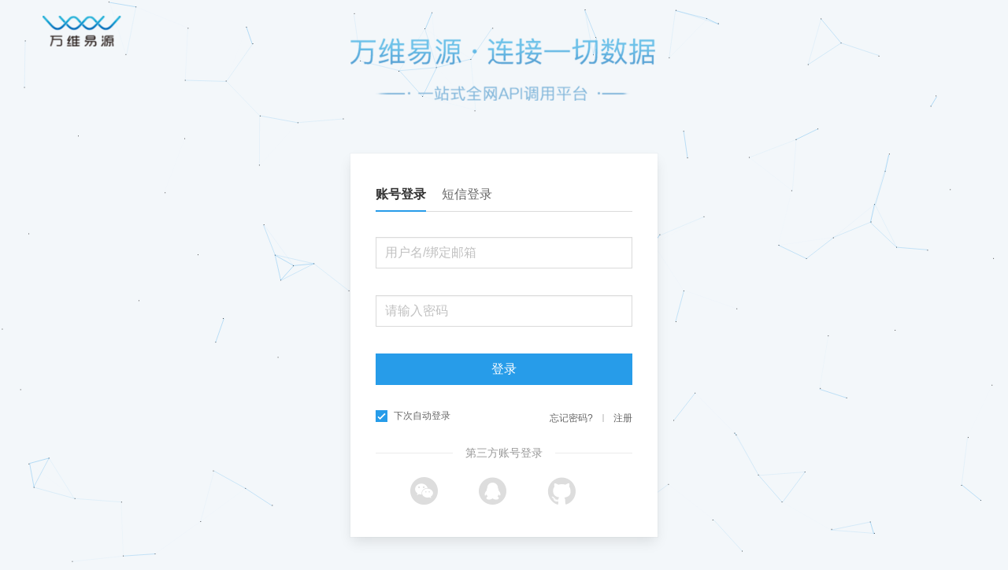

--- FILE ---
content_type: text/html;charset=utf-8
request_url: https://www.showapi.com/auth/login?referer=/user/to_xapi_auth?redirect=/gate/api/1889
body_size: 1511
content:
<!DOCTYPE html>
<html>
<head>

        <meta name="keywords" content="万维易源，易源接口，API开放平台，开放API，API大全，API接口，接口中心，接口大全，开放平台，大数据，接口，API，showapi"/>
    <meta name="description" content="一次接入，调用全部。将一切数据API化。万维易源是一个统一了通讯协议的API总线，互联网接口调用的入口，高度安全，超高性能，海量接口资源。"/>
    <title>万维易源-互联网API入口</title>
<meta http-equiv="Content-Type" content="text/html; charset=UTF-8"/>
<link rel="icon" href="/images/icon.png" type="image/x-icon"/>
<link type="text/css" rel="stylesheet" href="/css/iconfont/iconfont.css"/>

<script>
    function onAlertDomDelete() {
        var selfAlertDom = document.querySelector('#alertDom')
        selfAlertDom.parentElement.removeChild(selfAlertDom)
    }

    // if ie; document.onload
    if (!!window.ActiveXObject || "ActiveXObject" in window) {
        var scriptDom = document.createElement('script')
        scriptDom.src = '/js/polyfill/intersection-observer.js'
        var firstScript = document.getElementsByTagName('SCRIPT')[0]
        document.head.insertBefore(scriptDom, firstScript)


      window.onload = function () {
            var alertDom = document.createElement('div')
            alertDom.classList.add('notification')
            alertDom.classList.add('is-warning')
            alertDom.setAttribute('id', "alertDom")
            alertDom.classList.add('has-text-centered')
            alertDom.style.cssText = 'padding:0;position:fixed;left:0;right:0;'


            alertDom.innerHTML = '<button class="delete" onclick="onAlertDomDelete()" style="top:0"></button>请不要使用ie浏览器浏览本站,如遇使用问题,请更换为chrome等现代浏览器'

            var headerDom = document.querySelector('.jsHeader')
            if (headerDom) {
                headerDom.insertBefore(alertDom, headerDom.firstChild)
            }
      }

    }

</script>


<link rel="stylesheet" href="/js/appDist/css/chunk-vendors.6e0f6161.css">

<link rel="stylesheet" href="/js/appDist/css/chunk-common.100b03ca.css">

<link rel="stylesheet" href="/js/appDist/css/page.753081c4.css">


<script type="text/javascript" src="https://lf1-cdn-tos.bytegoofy.com/obj/iconpark/icons_27650_23.198851b3462b895c2e26b704868dff25.js"></script>
<script type="module" src="/js/shadowRemote.js"></script>
<script type="text/javascript" src="/js/cdn/jquery/1.11.1/jquery.min.js"></script>

<script src="/js/appDist/js/chunk-5d442d1d.87d3b4d1.js" defer></script>

<script src="/js/appDist/js/chunk-vendors.b7cdf97c.js" defer></script>

<script src="/js/appDist/js/chunk-common.e0ee0ef4.js" defer></script>

<script src="/js/appDist/js/page.5066360e.js" defer></script>


<!---->
    <meta http-equiv="X-UA-Compatible" content="ie=edge">
    <script>
    </script>
</head>
<body class="/auth/login tw-text-base" data-need-check-code="">

<div id="app" data-need-check-code="false"></div>
</body>
</html>



--- FILE ---
content_type: text/css
request_url: https://www.showapi.com/js/appDist/css/chunk-common.100b03ca.css
body_size: 5780
content:
.tw-container{width:100%}@media (min-width:640px){.tw-container{max-width:640px}}@media (min-width:768px){.tw-container{max-width:768px}}@media (min-width:1024px){.tw-container{max-width:1024px}}@media (min-width:1280px){.tw-container{max-width:1280px}}.tw-space-y-1>:not(template)~:not(template){--space-y-reverse:0!important;margin-top:calc(0.25rem*(1 - var(--space-y-reverse)))!important;margin-bottom:calc(0.25rem*var(--space-y-reverse))!important}.tw-space-x-1>:not(template)~:not(template){--space-x-reverse:0!important;margin-right:calc(0.25rem*var(--space-x-reverse))!important;margin-left:calc(0.25rem*(1 - var(--space-x-reverse)))!important}.tw-space-x-5>:not(template)~:not(template){--space-x-reverse:0!important;margin-right:calc(1.25rem*var(--space-x-reverse))!important;margin-left:calc(1.25rem*(1 - var(--space-x-reverse)))!important}.tw-divide-y>:not(template)~:not(template){--divide-y-reverse:0!important;border-top-width:calc(1px*(1 - var(--divide-y-reverse)))!important;border-bottom-width:calc(1px*var(--divide-y-reverse))!important}.tw-bg-clip-content{background-clip:content-box!important}.tw-bg-666666{--bg-opacity:1!important;background-color:#666!important;background-color:rgba(102,102,102,var(--bg-opacity))!important}.tw-bg-999999{--bg-opacity:1!important;background-color:#999!important;background-color:rgba(153,153,153,var(--bg-opacity))!important}.tw-bg-transparent{background-color:transparent!important}.tw-bg-black{--bg-opacity:1!important;background-color:#000!important;background-color:rgba(0,0,0,var(--bg-opacity))!important}.tw-bg-white{--bg-opacity:1!important;background-color:#fff!important;background-color:rgba(255,255,255,var(--bg-opacity))!important}.tw-bg-gray-100{--bg-opacity:1!important;background-color:#f7fafc!important;background-color:rgba(247,250,252,var(--bg-opacity))!important}.tw-bg-gray-200{--bg-opacity:1!important;background-color:#edf2f7!important;background-color:rgba(237,242,247,var(--bg-opacity))!important}.tw-bg-blue-400{--bg-opacity:1!important;background-color:#63b3ed!important;background-color:rgba(99,179,237,var(--bg-opacity))!important}.tw-bg-2d2d2d{--bg-opacity:1!important;background-color:#2d2d2d!important;background-color:rgba(45,45,45,var(--bg-opacity))!important}.tw-bg-f3f7fa{--bg-opacity:1!important;background-color:#f3f7fa!important;background-color:rgba(243,247,250,var(--bg-opacity))!important}.tw-bg-f2f5f9{--bg-opacity:1!important;background-color:#f2f5f9!important;background-color:rgba(242,245,249,var(--bg-opacity))!important}.tw-bg-primary{--bg-opacity:1!important;background-color:#279ce9!important;background-color:rgba(39,156,233,var(--bg-opacity))!important}.tw-bg-f5f7fb{--bg-opacity:1!important;background-color:#f5f7fb!important;background-color:rgba(245,247,251,var(--bg-opacity))!important}.tw-bg-cccccc{--bg-opacity:1!important;background-color:#ccc!important;background-color:rgba(204,204,204,var(--bg-opacity))!important}.tw-bg-EFEFEF{--bg-opacity:1!important;background-color:#efefef!important;background-color:rgba(239,239,239,var(--bg-opacity))!important}.hover\:tw-bg-transparent:hover{background-color:transparent!important}.hover\:tw-bg-f2f5f9:hover{--bg-opacity:1!important;background-color:#f2f5f9!important;background-color:rgba(242,245,249,var(--bg-opacity))!important}.tw-bg-opacity-50{--bg-opacity:0.5!important}.tw-bg-center{background-position:50%!important}.tw-bg-no-repeat{background-repeat:no-repeat!important}.tw-bg-cover{background-size:cover!important}.tw-border-gray-200{--border-opacity:1!important;border-color:#edf2f7!important;border-color:rgba(237,242,247,var(--border-opacity))!important}.tw-border-gray-300{--border-opacity:1!important;border-color:#e2e8f0!important;border-color:rgba(226,232,240,var(--border-opacity))!important}.tw-border-blue-400{--border-opacity:1!important;border-color:#63b3ed!important;border-color:rgba(99,179,237,var(--border-opacity))!important}.tw-border-ff6a00{--border-opacity:1!important;border-color:#ff6a00!important;border-color:rgba(255,106,0,var(--border-opacity))!important}.tw-border-primary{--border-opacity:1!important;border-color:#279ce9!important;border-color:rgba(39,156,233,var(--border-opacity))!important}.tw-border-C2C2C6{--border-opacity:1!important;border-color:#c2c2c6!important;border-color:rgba(194,194,198,var(--border-opacity))!important}.tw-border-half-light{--border-opacity:1!important;border-color:#565892!important;border-color:rgba(86,88,146,var(--border-opacity))!important}.hover\:tw-border-primary:hover{--border-opacity:1!important;border-color:#279ce9!important;border-color:rgba(39,156,233,var(--border-opacity))!important}.tw-rounded-none{border-radius:0!important}.tw-rounded{border-radius:.25rem!important}.tw-rounded-md{border-radius:.375rem!important}.tw-rounded-lg{border-radius:.5rem!important}.tw-rounded-full{border-radius:9999px!important}.tw-rounded-t-none{border-top-left-radius:0!important;border-top-right-radius:0!important}.tw-rounded-tl-lg{border-top-left-radius:.5rem!important}.tw-rounded-tr-lg{border-top-right-radius:.5rem!important}.tw-rounded-br-lg{border-bottom-right-radius:.5rem!important}.tw-rounded-bl-lg{border-bottom-left-radius:.5rem!important}.tw-border-solid{border-style:solid!important}.tw-border-dashed{border-style:dashed!important}.tw-border{border-width:1px!important}.tw-border-r-0{border-right-width:0!important}.tw-border-l-0{border-left-width:0!important}.tw-border-l-2{border-left-width:2px!important}.tw-border-t{border-top-width:1px!important}.tw-border-r{border-right-width:1px!important}.tw-border-b{border-bottom-width:1px!important}.tw-border-l{border-left-width:1px!important}.tw-cursor-pointer{cursor:pointer!important}.tw-block{display:block!important}.tw-inline-block{display:inline-block!important}.tw-flex{display:flex!important}.tw-inline-flex{display:inline-flex!important}.tw-hidden{display:none!important}.tw-flex-col{flex-direction:column!important}.tw-flex-wrap{flex-wrap:wrap!important}.tw-items-start{align-items:flex-start!important}.tw-items-center{align-items:center!important}.tw-items-stretch{align-items:stretch!important}.tw-content-start{align-content:flex-start!important}.tw-content-between{align-content:space-between!important}.tw-self-start{align-self:flex-start!important}.tw-self-center{align-self:center!important}.tw-self-stretch{align-self:stretch!important}.tw-justify-start{justify-content:flex-start!important}.tw-justify-end{justify-content:flex-end!important}.tw-justify-center{justify-content:center!important}.tw-justify-between{justify-content:space-between!important}.tw-justify-around{justify-content:space-around!important}.tw-flex-1{flex:1 1 0%!important}.tw-flex-grow-0{flex-grow:0!important}.tw-flex-grow{flex-grow:1!important}.tw-order-2{order:2!important}.tw-order-first{order:-9999!important}.tw-font-normal{font-weight:400!important}.tw-font-medium{font-weight:500!important}.tw-font-semibold{font-weight:600!important}.tw-font-bold{font-weight:700!important}.tw-h-1{height:.25rem!important}.tw-h-4{height:1rem!important}.tw-h-6{height:1.5rem!important}.tw-h-8{height:2rem!important}.tw-h-12{height:3rem!important}.tw-h-16{height:4rem!important}.tw-h-24{height:6rem!important}.tw-h-32{height:8rem!important}.tw-h-auto{height:auto!important}.tw-h-px{height:1px!important}.tw-h-full{height:100%!important}.tw-h-screen{height:100vh!important}.tw-text-xs{font-size:.75rem!important}.tw-text-sm{font-size:.875rem!important}.tw-text-base{font-size:1rem!important}.tw-text-lg{font-size:1.125rem!important}.tw-text-xl{font-size:1.25rem!important}.tw-text-2xl{font-size:1.5rem!important}.tw-text-3xl{font-size:1.875rem!important}.tw-text-4xl{font-size:2.25rem!important}.tw-text-5xl{font-size:3rem!important}.tw-leading-4{line-height:1rem!important}.tw-leading-5{line-height:1.25rem!important}.tw-leading-6{line-height:1.5rem!important}.tw-leading-8{line-height:2rem!important}.tw-leading-none{line-height:1!important}.tw-leading-loose{line-height:2!important}.tw-m-0{margin:0!important}.tw-my-0{margin-top:0!important;margin-bottom:0!important}.tw-my-2{margin-top:.5rem!important;margin-bottom:.5rem!important}.tw-mx-2{margin-left:.5rem!important;margin-right:.5rem!important}.tw-my-3{margin-top:.75rem!important;margin-bottom:.75rem!important}.tw-my-4{margin-top:1rem!important;margin-bottom:1rem!important}.tw-mx-4{margin-left:1rem!important;margin-right:1rem!important}.tw-my-6{margin-top:1.5rem!important;margin-bottom:1.5rem!important}.tw-mx-6{margin-left:1.5rem!important;margin-right:1.5rem!important}.tw-my-16{margin-top:4rem!important;margin-bottom:4rem!important}.tw-mx-auto{margin-left:auto!important;margin-right:auto!important}.tw-mt-0{margin-top:0!important}.tw-mb-0{margin-bottom:0!important}.tw-mt-1{margin-top:.25rem!important}.tw-mr-1{margin-right:.25rem!important}.tw-mb-1{margin-bottom:.25rem!important}.tw-ml-1{margin-left:.25rem!important}.tw-mt-2{margin-top:.5rem!important}.tw-mr-2{margin-right:.5rem!important}.tw-mb-2{margin-bottom:.5rem!important}.tw-ml-2{margin-left:.5rem!important}.tw-mr-3{margin-right:.75rem!important}.tw-mb-3{margin-bottom:.75rem!important}.tw-ml-3{margin-left:.75rem!important}.tw-mt-4{margin-top:1rem!important}.tw-mr-4{margin-right:1rem!important}.tw-mb-4{margin-bottom:1rem!important}.tw-ml-4{margin-left:1rem!important}.tw-mr-5{margin-right:1.25rem!important}.tw-mb-5{margin-bottom:1.25rem!important}.tw-ml-5{margin-left:1.25rem!important}.tw-mt-6{margin-top:1.5rem!important}.tw-mr-6{margin-right:1.5rem!important}.tw-mb-6{margin-bottom:1.5rem!important}.tw-ml-6{margin-left:1.5rem!important}.tw-mt-8{margin-top:2rem!important}.tw-mr-8{margin-right:2rem!important}.tw-mb-8{margin-bottom:2rem!important}.tw-ml-8{margin-left:2rem!important}.tw-mt-10{margin-top:2.5rem!important}.tw-mb-10{margin-bottom:2.5rem!important}.tw-mt-12{margin-top:3rem!important}.tw-mr-12{margin-right:3rem!important}.tw-mb-12{margin-bottom:3rem!important}.tw-mt-16{margin-top:4rem!important}.tw-ml-16{margin-left:4rem!important}.tw-mt-20{margin-top:5rem!important}.tw-ml-20{margin-left:5rem!important}.tw-mt-auto{margin-top:auto!important}.tw-mr-auto{margin-right:auto!important}.tw-ml-auto{margin-left:auto!important}.tw--mt-2{margin-top:-.5rem!important}.tw--mb-3{margin-bottom:-.75rem!important}.tw--mt-4{margin-top:-1rem!important}.tw--mr-4{margin-right:-1rem!important}.tw--mt-12{margin-top:-3rem!important}.tw--mt-16{margin-top:-4rem!important}.tw--mt-20{margin-top:-5rem!important}.tw--mt-px{margin-top:-1px!important}.tw-max-h-screen{max-height:100vh!important}.tw-max-w-md{max-width:28rem!important}.tw-max-w-screen-md{max-width:768px!important}.tw-min-h-screen{min-height:100vh!important}.tw-min-w-0{min-width:0!important}.tw-min-w-full{min-width:100%!important}.tw-object-cover{object-fit:cover!important}.tw-object-none{object-fit:none!important}.tw-outline-none{outline:2px solid transparent!important;outline-offset:2px!important}.tw-overflow-auto{overflow:auto!important}.tw-overflow-hidden{overflow:hidden!important}.tw-overflow-y-auto{overflow-y:auto!important}.tw-overflow-x-hidden{overflow-x:hidden!important}.tw-p-0{padding:0!important}.tw-p-2{padding:.5rem!important}.tw-p-3{padding:.75rem!important}.tw-p-4{padding:1rem!important}.tw-p-5{padding:1.25rem!important}.tw-p-6{padding:1.5rem!important}.tw-p-8{padding:2rem!important}.tw-p-10{padding:2.5rem!important}.tw-p-12{padding:3rem!important}.tw-py-0{padding-top:0!important;padding-bottom:0!important}.tw-px-0{padding-left:0!important;padding-right:0!important}.tw-py-1{padding-top:.25rem!important;padding-bottom:.25rem!important}.tw-px-1{padding-left:.25rem!important;padding-right:.25rem!important}.tw-py-2{padding-top:.5rem!important;padding-bottom:.5rem!important}.tw-px-2{padding-left:.5rem!important;padding-right:.5rem!important}.tw-py-3{padding-top:.75rem!important;padding-bottom:.75rem!important}.tw-px-3{padding-left:.75rem!important;padding-right:.75rem!important}.tw-py-4{padding-top:1rem!important;padding-bottom:1rem!important}.tw-px-4{padding-left:1rem!important;padding-right:1rem!important}.tw-py-5{padding-top:1.25rem!important;padding-bottom:1.25rem!important}.tw-px-5{padding-left:1.25rem!important;padding-right:1.25rem!important}.tw-px-6{padding-left:1.5rem!important;padding-right:1.5rem!important}.tw-py-8{padding-top:2rem!important;padding-bottom:2rem!important}.tw-px-8{padding-left:2rem!important;padding-right:2rem!important}.tw-py-10{padding-top:2.5rem!important;padding-bottom:2.5rem!important}.tw-px-10{padding-left:2.5rem!important;padding-right:2.5rem!important}.tw-px-12{padding-left:3rem!important;padding-right:3rem!important}.tw-py-16{padding-top:4rem!important;padding-bottom:4rem!important}.tw-px-16{padding-left:4rem!important;padding-right:4rem!important}.tw-px-20{padding-left:5rem!important;padding-right:5rem!important}.tw-px-px{padding-left:1px!important;padding-right:1px!important}.tw-pt-0{padding-top:0!important}.tw-pr-0{padding-right:0!important}.tw-pb-0{padding-bottom:0!important}.tw-pt-1{padding-top:.25rem!important}.tw-pr-2{padding-right:.5rem!important}.tw-pl-2{padding-left:.5rem!important}.tw-pt-3{padding-top:.75rem!important}.tw-pr-3{padding-right:.75rem!important}.tw-pb-3{padding-bottom:.75rem!important}.tw-pr-4{padding-right:1rem!important}.tw-pb-4{padding-bottom:1rem!important}.tw-pl-4{padding-left:1rem!important}.tw-pt-5{padding-top:1.25rem!important}.tw-pt-6{padding-top:1.5rem!important}.tw-pr-6{padding-right:1.5rem!important}.tw-pt-8{padding-top:2rem!important}.tw-pb-8{padding-bottom:2rem!important}.tw-pt-10{padding-top:2.5rem!important}.tw-pl-10{padding-left:2.5rem!important}.tw-pt-12{padding-top:3rem!important}.tw-pl-16{padding-left:4rem!important}.tw-pt-20{padding-top:5rem!important}.tw-placeholder-white::placeholder{--placeholder-opacity:1!important;color:#fff!important;color:rgba(255,255,255,var(--placeholder-opacity))!important}.tw-placeholder-opacity-50::placeholder{--placeholder-opacity:0.5!important}.tw-fixed{position:fixed!important}.tw-absolute{position:absolute!important}.tw-relative{position:relative!important}.tw-sticky{position:sticky!important}.tw-top-0{top:0!important}.tw-right-0{right:0!important}.tw-bottom-0{bottom:0!important}.tw-left-0{left:0!important}.tw-shadow-sm{box-shadow:0 1px 2px 0 rgba(0,0,0,.05)!important}.tw-shadow{box-shadow:0 1px 3px 0 rgba(0,0,0,.1),0 1px 2px 0 rgba(0,0,0,.06)!important}.tw-shadow-lg{box-shadow:0 10px 15px -3px rgba(0,0,0,.1),0 4px 6px -2px rgba(0,0,0,.05)!important}.tw-shadow-inner{box-shadow:inset 0 2px 4px 0 rgba(0,0,0,.06)!important}.tw-shadow-none{box-shadow:none!important}.hover\:tw-shadow-lg:hover{box-shadow:0 10px 15px -3px rgba(0,0,0,.1),0 4px 6px -2px rgba(0,0,0,.05)!important}.tw-table-auto{table-layout:auto!important}.tw-table-fixed{table-layout:fixed!important}.tw-text-left{text-align:left!important}.tw-text-center{text-align:center!important}.tw-text-right{text-align:right!important}.tw-text-333333{--text-opacity:1!important;color:#333!important;color:rgba(51,51,51,var(--text-opacity))!important}.tw-text-555555{--text-opacity:1!important;color:#555!important;color:rgba(85,85,85,var(--text-opacity))!important}.tw-text-666666{--text-opacity:1!important;color:#666!important;color:rgba(102,102,102,var(--text-opacity))!important}.tw-text-999999{--text-opacity:1!important;color:#999!important;color:rgba(153,153,153,var(--text-opacity))!important}.tw-text-white{--text-opacity:1!important;color:#fff!important;color:rgba(255,255,255,var(--text-opacity))!important}.tw-text-gray-500{--text-opacity:1!important;color:#a0aec0!important;color:rgba(160,174,192,var(--text-opacity))!important}.tw-text-gray-600{--text-opacity:1!important;color:#718096!important;color:rgba(113,128,150,var(--text-opacity))!important}.tw-text-gray-700{--text-opacity:1!important;color:#4a5568!important;color:rgba(74,85,104,var(--text-opacity))!important}.tw-text-gray-900{--text-opacity:1!important;color:#1a202c!important;color:rgba(26,32,44,var(--text-opacity))!important}.tw-text-red-500{--text-opacity:1!important;color:#f56565!important;color:rgba(245,101,101,var(--text-opacity))!important}.tw-text-red-700{--text-opacity:1!important;color:#c53030!important;color:rgba(197,48,48,var(--text-opacity))!important}.tw-text-red-800{--text-opacity:1!important;color:#9b2c2c!important;color:rgba(155,44,44,var(--text-opacity))!important}.tw-text-green-600{--text-opacity:1!important;color:#38a169!important;color:rgba(56,161,105,var(--text-opacity))!important}.tw-text-blue-600{--text-opacity:1!important;color:#3182ce!important;color:rgba(49,130,206,var(--text-opacity))!important}.tw-text-7b7b7b{--text-opacity:1!important;color:#7b7b7b!important;color:rgba(123,123,123,var(--text-opacity))!important}.tw-text-ff6a00{--text-opacity:1!important;color:#ff6a00!important;color:rgba(255,106,0,var(--text-opacity))!important}.tw-text-primary{--text-opacity:1!important;color:#279ce9!important;color:rgba(39,156,233,var(--text-opacity))!important}.tw-text-000000{--text-opacity:1!important;color:#000!important;color:rgba(0,0,0,var(--text-opacity))!important}.tw-text-0EAAF0{--text-opacity:1!important;color:#0eaaf0!important;color:rgba(14,170,240,var(--text-opacity))!important}.tw-text-half-link{color:#116ba7!important}.tw-text-link{--text-opacity:1!important;color:#279ce9!important;color:rgba(39,156,233,var(--text-opacity))!important}.hover\:tw-text-white:hover{--text-opacity:1!important;color:#fff!important;color:rgba(255,255,255,var(--text-opacity))!important}.hover\:tw-text-link:hover,.hover\:tw-text-primary:hover{--text-opacity:1!important;color:#279ce9!important;color:rgba(39,156,233,var(--text-opacity))!important}.focus\:tw-text-666666:focus{--text-opacity:1!important;color:#666!important;color:rgba(102,102,102,var(--text-opacity))!important}.tw-text-opacity-75{--text-opacity:0.75!important}.tw-no-underline{text-decoration:none!important}.tw-select-none{user-select:none!important}.tw-align-top{vertical-align:top!important}.tw-invisible{visibility:hidden!important}.tw-whitespace-no-wrap{white-space:nowrap!important}.tw-whitespace-pre-wrap{white-space:pre-wrap!important}.tw-break-words{word-wrap:break-word!important;overflow-wrap:break-word!important}.tw-break-all{word-break:break-all!important}.tw-truncate{overflow:hidden!important;text-overflow:ellipsis!important;white-space:nowrap!important}.tw-w-4{width:1rem!important}.tw-w-8{width:2rem!important}.tw-w-12{width:3rem!important}.tw-w-16{width:4rem!important}.tw-w-20{width:5rem!important}.tw-w-24{width:6rem!important}.tw-w-32{width:8rem!important}.tw-w-40{width:10rem!important}.tw-w-48{width:12rem!important}.tw-w-px{width:1px!important}.tw-w-1\/4{width:25%!important}.tw-w-4\/5{width:80%!important}.tw-w-1\/12{width:8.333333%!important}.tw-w-2\/12{width:16.666667%!important}.tw-w-6\/12{width:50%!important}.tw-w-full{width:100%!important}.tw-z-0{z-index:0!important}.tw-z-10{z-index:10!important}.tw-z-20{z-index:20!important}.tw-z-30{z-index:30!important}.tw-z-40{z-index:40!important}.tw-z-50{z-index:50!important}.tw-gap-2{grid-gap:.5rem!important;gap:.5rem!important}.tw-gap-3{grid-gap:.75rem!important;gap:.75rem!important}.tw-gap-4{grid-gap:1rem!important;gap:1rem!important}.tw-transform{--transform-translate-x:0!important;--transform-translate-y:0!important;--transform-rotate:0!important;--transform-skew-x:0!important;--transform-skew-y:0!important;--transform-scale-x:1!important;--transform-scale-y:1!important;transform:translateX(var(--transform-translate-x)) translateY(var(--transform-translate-y)) rotate(var(--transform-rotate)) skewX(var(--transform-skew-x)) skewY(var(--transform-skew-y)) scaleX(var(--transform-scale-x)) scaleY(var(--transform-scale-y))!important}.tw-scale-50{--transform-scale-x:.5!important;--transform-scale-y:.5!important}.tw-scale-75{--transform-scale-x:.75!important;--transform-scale-y:.75!important}.tw-transition-all{transition-property:all!important}.tw-duration-100{transition-duration:.1s!important}.tw-duration-300{transition-duration:.3s!important}@keyframes spin{to{transform:rotate(1turn)}}@keyframes ping{75%,to{transform:scale(2);opacity:0}}@keyframes pulse{50%{opacity:.5}}@keyframes bounce{0%,to{transform:translateY(-25%);animation-timing-function:cubic-bezier(.8,0,1,1)}50%{transform:none;animation-timing-function:cubic-bezier(0,0,.2,1)}}@media (min-width:640px){.sm\:tw-container{width:100%;max-width:640px}@media (min-width:768px){.sm\:tw-container{max-width:768px}}@media (min-width:1024px){.sm\:tw-container{max-width:1024px}}@media (min-width:1280px){.sm\:tw-container{max-width:1280px}}}@media (min-width:768px){.md\:tw-container{width:100%}@media (min-width:640px){.md\:tw-container{max-width:640px}}@media (min-width:768px){.md\:tw-container{max-width:768px}}@media (min-width:1024px){.md\:tw-container{max-width:1024px}}@media (min-width:1280px){.md\:tw-container{max-width:1280px}}.md\:tw-flex{display:flex!important}}@media (min-width:1024px){.lg\:tw-container{width:100%}@media (min-width:640px){.lg\:tw-container{max-width:640px}}@media (min-width:768px){.lg\:tw-container{max-width:768px}}@media (min-width:1024px){.lg\:tw-container{max-width:1024px}}@media (min-width:1280px){.lg\:tw-container{max-width:1280px}}.lg\:tw-flex{display:flex!important}.lg\:tw-flex-row{flex-direction:row!important}.lg\:tw-items-center{align-items:center!important}.lg\:tw-justify-between{justify-content:space-between!important}}@media (min-width:1280px){.xl\:tw-container{width:100%}@media (min-width:640px){.xl\:tw-container{max-width:640px}}@media (min-width:768px){.xl\:tw-container{max-width:768px}}@media (min-width:1024px){.xl\:tw-container{max-width:1024px}}@media (min-width:1280px){.xl\:tw-container{max-width:1280px}}.xl\:tw-block{display:block!important}.xl\:tw-flex{display:flex!important}.xl\:tw-justify-between{justify-content:space-between!important}.xl\:tw-ml-0{margin-left:0!important}.xl\:tw-mr-20{margin-right:5rem!important}.xl\:tw-w-auto{width:auto!important}}.v-left-enter-active,.v-left-leave-active,.v-right-enter-active,.v-right-leave-active{transition:all .3s cubic-bezier(1,.5,.8,1);position:absolute;width:100%}.v-left-enter{opacity:0;transform:translateX(100%)}.v-left-leave-to{opacity:0;transform:translateX(-100%)}.v-left-enter-to,.v-left-leave{opacity:1;transform:translateX(0)}.v-right-enter{opacity:0;transform:translateX(-100%)}.v-right-leave-to{opacity:0;transform:translateX(100%)}.v-right-enter-to,.v-right-leave{opacity:1;transform:translateX(0)}.st-enter,.st-leave-to{transform:translateY(-100%)}.st-enter-active,.st-leave-active{transition:all .2s cubic-bezier(1,.5,.8,1)}.iconfont{font-size:1em}body,html{font-size:16px!important}body ::-webkit-scrollbar{width:4px;height:6px;background-color:transparent}body ::-webkit-scrollbar-thumb:vertical{border-radius:2.5px;background:#d7d8d9;width:4px}body ::-webkit-scrollbar-thumb:horizontal{border-radius:3px;background:#d7d8d9;width:6px;transition:background-color .3s ease-in-out}.editormd-html-preview,.editormd-preview-container{line-height:2}.editormd-html-preview ul,.editormd-preview-container ul{list-style:disc}.editormd-html-preview ol,.editormd-preview-container ol{list-style:decimal}.markdown-body h1,.markdown-body h2,.markdown-body h3,.markdown-body h4,.markdown-body h5,.markdown-body h6{line-height:2}#chapter_content br{display:block;content:"";margin-top:18px}#chapter_content ol li{margin-bottom:10px}input.el-upload__input{display:none}.el-form-item__content>.el-input--mini{width:250px}.pull-left{float:left}.pull-right{float:right}.text-right{text-align:right}.text-left{text-align:left}.text-center{text-align:center}.el-steps.sa-steps{margin-left:-50px;border-radius:0;width:570px;background-color:transparent}.el-steps.sa-steps .el-step .el-step__title{line-height:32px}.el-steps.sa-steps .el-step .el-step__icon{width:32px;height:32px;font-size:16px}.el-steps.sa-steps .el-step .el-step__title.is-finish{color:rgba(0,0,0,.85);font-weight:600}.el-steps.sa-steps .el-step .is-finish .el-step__icon{background-color:#409eff}.el-steps.sa-steps .el-step .is-finish .el-step__icon>span{color:#fff}.el-steps.sa-steps .el-step .el-step__head.is-success .el-step__line-inner{border-style:none}.el-steps.sa-steps .el-step .el-step__title.is-success{color:rgba(0,0,0,.65)}.el-steps.sa-steps .el-step .is-success .el-step__icon{background-color:transparent;border:1px solid #1890ff;color:#1890ff}.el-steps.sa-steps .el-step .el-step__title.is-wait{color:rgba(0,0,0,.65)}.el-steps.sa-steps .el-step .is-wait .el-step__icon{background-color:transparent;border:1px solid rgba(0,0,0,.65);color:rgba(0,0,0,.65)}.actived:not(.headerv2-nav-title){background-color:rgba(64,158,255,.3)}.s-btn.el-radio-button--mini .el-radio-button--mini{padding:3px 8px}.bolangxian{position:relative}.bolangxian:before{content:"";position:absolute;bottom:-.125em;width:100%;height:.25em;background:linear-gradient(135deg,transparent,transparent 45%,#cd0000,transparent 55%,transparent),linear-gradient(45deg,transparent,transparent 45%,#cd0000,transparent 55%,transparent);background-size:.5em .5em;background-repeat:repeat-x,repeat-x}.tooltipped-error.tooltipped:after{background:#f4615c}.tooltipped-error.tooltipped-e:before{border-right-color:#f4615c}.tooltipped-error.tooltipped-n:before{border-top-color:#f4615c}.tooltipped-error.tooltipped-s:before{border-bottom-color:#f4615c}.tooltipped-error.tooltipped-w:before{border-left-color:#f4615c}.fieldset-hr{position:relative;overflow:visible}.fieldset-hr:before{color:#dedede;content:attr(title);position:absolute;z-index:100;top:-10px;left:10px;padding:0 5px;background:#fff}.input-tip{padding:2px 0 0 0;color:#909399;font-size:12px;line-height:1.5;position:relative;display:block}.demo-table-expand{font-size:0}.demo-table-expand label{width:90px;color:#99a9bf}.demo-table-expand .el-form-item{margin-right:0;margin-bottom:0;width:50%}.filter-container{padding-bottom:10px}.filter-container .filter-item{display:inline-block;vertical-align:middle;margin-bottom:10px}.filter-container .filter-item:not(button){margin-right:10px}.waves-ripple{position:absolute;border-radius:100%;background-color:rgba(0,0,0,.15);background-clip:padding-box;pointer-events:none;-webkit-user-select:none;-moz-user-select:none;-ms-user-select:none;user-select:none;-webkit-transform:scale(0);-ms-transform:scale(0);transform:scale(0);opacity:1}.waves-ripple.z-active{opacity:0;-webkit-transform:scale(2);-ms-transform:scale(2);transform:scale(2);-webkit-transition:opacity 1.2s ease-out,-webkit-transform .6s ease-out;transition:opacity 1.2s ease-out,-webkit-transform .6s ease-out;transition:opacity 1.2s ease-out,transform .6s ease-out;transition:opacity 1.2s ease-out,transform .6s ease-out,-webkit-transform .6s ease-out}

--- FILE ---
content_type: text/css
request_url: https://www.showapi.com/js/appDist/css/chunk-5506d150.a7910a85.css
body_size: 731
content:
fieldset[data-v-03c0a1a4]{border:0;border-top:1px solid #ececec}legend[data-v-03c0a1a4]{color:#999}.tab-border[data-v-03c0a1a4]{margin-bottom:0}.tab-border[data-v-03c0a1a4] .tab-content{padding:32px 0 0 0}.tab-border[data-v-03c0a1a4] .tabs a{border-bottom:2px solid transparent;color:#666;padding:8px 0;margin-right:20px}.tab-border[data-v-03c0a1a4] .tabs li.is-active a{border-bottom-color:#279ce9;color:#333;font-weight:700}.tab-border[data-v-03c0a1a4] .tabs>ul{border-bottom-color:#dbdbdb;border-bottom-style:solid;border-bottom-width:1px}.y-bg[data-v-03c0a1a4]{color:#ddd}.y-bg.if-weixin[data-v-03c0a1a4]:hover{color:#5ac64f}.y-bg.if-QQ[data-v-03c0a1a4]:hover{color:#1296db}.y-bg.if-github[data-v-03c0a1a4]:hover{color:#2b3137}

--- FILE ---
content_type: application/javascript; charset=utf-8
request_url: https://lf1-cdn-tos.bytegoofy.com/obj/iconpark/icons_27650_23.198851b3462b895c2e26b704868dff25.js
body_size: 16781
content:
(function(){window.__iconpark__=window.__iconpark__||{};var obj=JSON.parse("{\"931332\":{\"viewBox\":\"0 0 34 34\",\"fill\":\"none\",\"content\":\"<g><path data-follow-fill=\\\"currentColor\\\" fill=\\\"currentColor\\\" d=\\\"M29.34 28.882a.805.805 0 0 1-.38-.096l-2.585-1.414c-1.01.25-2.003.475-3.008.475-3.993 0-7.566-2.139-8.997-5.35a6.93 6.93 0 0 1-1.166.142c-1.174 0-2.114-.193-3.203-.418l-.333-.067-3.397 1.7a.792.792 0 0 1-1.107-.956l.86-2.583C3.39 18.314 2 15.785 2 12.99c0-5.32 5.026-9.657 11.204-9.657 5.431 0 10.258 3.38 11.262 7.873a10.25 10.25 0 0 1 5.938 2.648C32.079 15.417 33 17.418 33 19.49c0 2.207-1.25 4.433-3.524 6.288l.633 2.083a.791.791 0 0 1-.756 1.018l-.013.003Zm-3.008-3.455c.13 0 .257.033.37.096l1.072.586-.204-.68a.773.773 0 0 1 .274-.833c2.037-1.533 3.166-3.34 3.166-5.09 0-3.483-3.499-6.416-7.64-6.416-4.222 0-7.656 2.878-7.656 6.416 0 3.538 3.425 6.415 7.647 6.415.91 0 1.861-.241 2.781-.475a.707.707 0 0 1 .187-.02h.003ZM13.2 5.23c-5.11 0-9.27 3.482-9.27 7.77 0 2.374 1.24 4.432 3.687 6.142a.771.771 0 0 1 .291.88l-.415 1.247 1.843-.922a.749.749 0 0 1 .502-.067l.57.115c.969.202 1.805.374 2.792.374.216 0 .433 0 .646-.02a6.991 6.991 0 0 1-.158-1.471c0-4.26 3.9-7.798 8.777-8.044-1.009-3.45-4.908-6.004-9.265-6.004Zm13.013 13.28a1.36 1.36 0 0 1 0-2.718c1.002 0 1.623.706 1.623 1.361 0 .656-.62 1.357-1.623 1.357Zm-5.724 0a1.36 1.36 0 0 1 0-2.718c.999 0 1.616.706 1.616 1.361 0 .656-.616 1.357-1.616 1.357Zm-3.386-7.035c-.904 0-1.883-.62-1.883-1.618 0-.999.977-1.615 1.883-1.615.968 0 1.62.65 1.62 1.615a1.55 1.55 0 0 1-1.62 1.618Zm-7.283 0c-.907 0-1.887-.62-1.887-1.62s.98-1.613 1.887-1.613a1.617 1.617 0 0 1 0 3.233Z\\\"/></g>\"},\"931333\":{\"viewBox\":\"0 0 34 34\",\"fill\":\"none\",\"content\":\"<g><path data-follow-fill=\\\"currentColor\\\" fill=\\\"currentColor\\\" d=\\\"M26.367 6.166H8.313a2.15 2.15 0 0 0-2.147 2.147v13.729c0 .03.003.062.005.092l-.005 4.798a.9.9 0 0 0 1.533.639l3.4-3.38h15.268a2.15 2.15 0 0 0 2.147-2.147V8.315a2.15 2.15 0 0 0-2.147-2.149Zm.35 15.876a.35.35 0 0 1-.35.35H10.78a.903.903 0 0 0-.684.259l-2.132 2.116.003-2.725c0-.033-.003-.063-.005-.093V8.313a.35.35 0 0 1 .35-.35h18.056a.35.35 0 0 1 .35.35v13.729Z\\\"/><path data-follow-fill=\\\"currentColor\\\" fill=\\\"currentColor\\\" d=\\\"M23.28 11.57H11.397a.898.898 0 1 0 0 1.797h11.879a.898.898 0 0 0 .002-1.797Zm-6.111 5.402h-5.771a.898.898 0 1 0 0 1.797h5.77a.898.898 0 1 0 0-1.797Z\\\"/></g>\"},\"931334\":{\"viewBox\":\"0 0 34 34\",\"fill\":\"none\",\"content\":\"<g><path data-follow-fill=\\\"currentColor\\\" d=\\\"M21.7 31c-1.856 0-3.582-.466-4.743-1.282h-.824c-1.16.816-2.887 1.282-4.744 1.282-3.667 0-6.334-1.7-6.334-4.041a3.063 3.063 0 0 1 .664-1.883h-.035c-.252 0-.502-.04-.74-.12-1.048-.35-1.695-1.368-1.887-2.934-.16-1.298.021-2.919.494-4.447a9.842 9.842 0 0 1 2.068-3.559v-.175a5.265 5.265 0 0 1 .643-2.499C6.292 5.638 10.904 1 16.557 1s10.25 4.626 10.292 10.318a5.24 5.24 0 0 1 .656 2.523v.207a9.836 9.836 0 0 1 2.044 3.533c.475 1.53.656 3.143.496 4.448-.192 1.571-.846 2.58-1.887 2.934a2.37 2.37 0 0 1-.742.122h-.036c.425.535.658 1.197.663 1.88 0 1.16-.658 2.207-1.858 2.947C25.032 30.611 23.441 31 21.7 31Zm-4.406-3.468c.26-.001.51.092.707.262.744.642 2.16 1.047 3.696 1.047 2.261 0 4.172-.859 4.172-1.877 0-.494-.524-1.008-1.397-1.373a1.084 1.084 0 0 1-.437-1.666 9.01 9.01 0 0 0 .873-1.345 1.084 1.084 0 0 1 .846-.569h.117a1.07 1.07 0 0 1 .826.391c.304.36.574.524.71.524a.114.114 0 0 0 .043 0c.396-.134.822-2.095.015-4.689a7.71 7.71 0 0 0-1.877-3.04 1.084 1.084 0 0 1-.294-.936c.023-.134.034-.27.034-.406a3.187 3.187 0 0 0-.502-1.681 1.082 1.082 0 0 1-.157-.638v-.126c0-4.54-3.646-8.23-8.128-8.23-4.481 0-8.131 3.691-8.131 8.23v.123c.021.231-.034.463-.155.662a3.193 3.193 0 0 0-.491 1.66c0 .131.011.262.033.392a1.09 1.09 0 0 1-.299.929 7.822 7.822 0 0 0-1.896 3.061c-.805 2.592-.377 4.553.017 4.688a.18.18 0 0 0 .05 0c.123 0 .383-.14.71-.524a1.078 1.078 0 0 1 .826-.388.932.932 0 0 1 .12 0 1.074 1.074 0 0 1 .84.567c.25.475.543.925.874 1.347a1.099 1.099 0 0 1 .194.947 1.072 1.072 0 0 1-.633.72c-.873.366-1.397.874-1.397 1.377 0 1.018 1.91 1.877 4.17 1.877 1.536 0 2.954-.4 3.7-1.047.192-.17.441-.264.698-.262a.824.824 0 0 1 .095 0c.24.017.45.026.661.026.212 0 .425 0 .674-.026a.552.552 0 0 1 .093-.007Z\\\" fill=\\\"currentColor\\\"/></g>\"},\"931335\":{\"viewBox\":\"0 0 34 34\",\"fill\":\"none\",\"content\":\"<g><path data-follow-fill=\\\"currentColor\\\" d=\\\"M29.255 25.128h-4.3a.93.93 0 0 1-.93-.931l-.01-10.964c-.06-3.834-3.175-6.76-7.016-6.78-3.84.02-6.956 2.946-7.018 6.78l-.006 9.512s1.2 4.147 4.062 3.665c.218-.726.986-.999 1.481-.999h3.015c1.028 0 1.861.833 1.861 1.862v.583a1.862 1.862 0 0 1-1.861 1.862h-2.774a1.866 1.866 0 0 1-1.732-1.189c-.045-.026-.416.007-.78-.071-2.823-1.01-4.06-3.343-4.06-3.343a.745.745 0 0 1-.147.016H4.743a.93.93 0 0 1-.93-.931v-9.544a.93.93 0 0 1 .93-.931h3.073c0-.788-.003-.495-.003-.495.11-8.916 9.033-8.945 9.033-8.945.072-.004.238-.004.306 0 0 0 8.923.032 9.034 8.945 0 0 0-.296-.004.495h3.073a.93.93 0 0 1 .931.93v9.542a.93.93 0 0 1-.93.93ZM8.008 16.453c0-.316-.169-.573-.377-.573H6.042c-.208 0-.377.257-.377.573v5.875c0 .32.169.573.377.573h1.589c.208 0 .377-.257.377-.573v-5.875Zm20.326 0c0-.316-.17-.573-.378-.573h-1.585c-.208 0-.38.257-.38.573v5.875c0 .32.172.573.38.573h1.585c.209 0 .378-.257.378-.573v-5.875Z\\\" fill=\\\"currentColor\\\"/></g>\"},\"931336\":{\"viewBox\":\"0 0 34 34\",\"fill\":\"none\",\"content\":\"<g><path data-follow-fill=\\\"currentColor\\\" d=\\\"M5.214 22.995a1.389 1.389 0 0 0 1.965 1.964l8.781-8.782a1.47 1.47 0 0 1 2.079 0l8.783 8.783a1.389 1.389 0 1 0 1.963-1.965L19.77 13.98a3.92 3.92 0 0 0-5.543 0l-9.014 9.014ZM28.111 8.666H5.89a1.389 1.389 0 0 0 0 2.778h22.22a1.389 1.389 0 1 0 0-2.778Z\\\" fill=\\\"currentColor\\\"/></g>\"},\"931777\":{\"viewBox\":\"0 0 16 16\",\"fill\":\"none\",\"content\":\"<g><path fill=\\\"#FF3E32\\\" d=\\\"m11.72 5.433-1.123 1.1s0-4.4-3.744-5.867c0 0-.375 4.033-2.247 5.5-1.87 1.467-5.614 5.867 1.873 9.167 0 0-3.743-4.033 1.124-6.967 0 0-.375 1.467 1.497 2.933 1.872 1.467 0 4.033 0 4.033s8.986-2.199 2.62-9.899Z\\\" data-follow-fill=\\\"#FF3E32\\\"/></g>\"},\"938355\":{\"viewBox\":\"0 0 20 20\",\"fill\":\"none\",\"content\":\"<g><path data-follow-stroke=\\\"currentColor\\\" d=\\\"M9.997 3H3v14h7m3.5-3.5L17 10l-3.5-3.5M6.89 9.996H17\\\" stroke=\\\"currentColor\\\" stroke-width=\\\"1.7\\\" stroke-linecap=\\\"round\\\" stroke-linejoin=\\\"round\\\"/></g>\"},\"942213\":{\"viewBox\":\"0 0 16 16\",\"fill\":\"none\",\"content\":\"<g><path data-follow-fill=\\\"currentColor\\\" d=\\\"M10.586 5c.89 0 1.337 1.077.707 1.707l-3.586 3.586a1 1 0 0 1-1.414 0L2.707 6.707C2.077 6.077 2.523 5 3.414 5h7.172Z\\\" fill=\\\"currentColor\\\"/></g>\"},\"961047\":{\"viewBox\":\"0 0 24 16\",\"fill\":\"none\",\"content\":\"<g><path fill=\\\"#E1251B\\\" d=\\\"M21.636 6.817c.23.323.404.761.384 1.68-.26 2.882-2.707 4.702-5.143 4.702-2.637 0-4.494-1.897-5.61-4.018-.264-.5-.455-1.06-.635-1.544-.353.48-1.096 1.261-1.474 1.625.229.646.528 1.264.892 1.845.298.463 1.049 1.513 2.123 2.344.976.753 1.913 1.215 2.972 1.479 1.79.43 3.675.164 5.276-.744 1.916-1.098 3.267-3.12 3.511-5.22-.472-.783-1.495-1.708-2.296-2.149ZM5.515 6.052c.668 0 1.322.187 1.888.542.455-.484.856-.985 1.274-1.489A5.512 5.512 0 0 0 .065 10.47c.154.19 1.707.061 1.949-.156a3.569 3.569 0 0 1 3.5-4.26ZM5.515 15.14A5.514 5.514 0 0 1 .74 12.384c.074-.098 1.81-.291 2.223-.268a3.556 3.556 0 0 0 2.552 1.076s2.195.168 4.246-1.453c0 0 .77 1.1 1.363 1.512 0 0-1.934 1.89-5.609 1.89Z\\\" data-follow-fill=\\\"#E1251B\\\"/><path fill=\\\"#E1251B\\\" d=\\\"M19.79 1.489c-2.605-1.095-5.146-.776-7.658 1.07-2.215 1.628-3.096 3.267-4.513 4.674-1.694 1.683-2.965 2.25-3.973 2.63-1.04.394-2.493.663-3.581.603.105.674.333 1.323.674 1.913 2.78-.047 4.738-1.11 6.002-1.881 1.104-.674 2.766-2.37 3.638-3.47 1.402-1.763 3.228-3.45 4.897-3.98 2.332-.738 4.599.295 5.698 1.754.098.128 2.159.868 2.807 1.424-.238-1.01-1.361-3.632-3.99-4.737Z\\\" data-follow-fill=\\\"#E1251B\\\"/><path fill=\\\"#E1251B\\\" d=\\\"M23.72 6.004a7.398 7.398 0 0 0-4.207-1.353c-1.824 0-3.65.711-4.936 1.977-.935.92-1.39 1.666-2.427 2.91.39.593.853 1.135 1.378 1.613A78.67 78.67 0 0 1 14.98 9.14c.726-.954 1.464-1.716 2.582-2.158a5.207 5.207 0 0 1 6.36 2.073 7.229 7.229 0 0 0-.201-3.051Z\\\" data-follow-fill=\\\"#E1251B\\\"/></g>\"},\"961048\":{\"viewBox\":\"0 0 26 20\",\"fill\":\"none\",\"content\":\"<g><g clip-path=\\\"url(#a)\\\"><path data-follow-fill=\\\"currentColor\\\" d=\\\"M7.002 3.893 6.209 2.7l.096-.23 1.885.537L12.637 0l.118.15-3.022 2.528 4.58 6.69c.51-.316.413-.602.162-.964-1.3-1.885-2.585-3.783-3.918-5.738.801-.196 1.367-.148 1.846.628.949 1.532 2.01 2.994 3.07 4.549 2.599-3.149 5.769-5.112 9.875-5.31-3.316 1.202-5.28 3.875-7.28 6.563 2.061 3.01 4.098 5.986 6.173 9.01-.888.242-1.423.029-1.914-.729-1.438-2.217-2.971-4.373-4.468-6.554-.135-.195-.281-.382-.422-.574-.442.293-.436.553-.163.953 1.453 2.078 2.873 4.18 4.304 6.275.134.195.259.396.413.633-.87.24-1.417.036-1.898-.734-.997-1.602-2.112-3.133-3.178-4.69-.162-.238-.341-.466-.512-.698l-.252.062c.046.27.013.593.151.802 1.055 1.6 2.142 3.177 3.22 4.761.102.151.2.307.324.488-.874.243-1.433.045-1.902-.732-.79-1.31-1.703-2.542-2.6-3.867-2.575 3.258-5.976 4.582-9.75 4.712 1.249-.752 2.72-1.447 3.953-2.437 1.233-.99 2.204-2.258 3.295-3.412l-5.2-7.569c-2.458 2.83-4.483 5.791-4.806 9.574-.252 2.967 2.065 5.13 5.362 4.925 1.516-.093 3.008-.575 4.509-.889.247-.076.502-.126.76-.148-2.64 1.115-5.33 2.077-8.269 1.604-3.25-.523-4.934-2.978-4.346-6.217C1.44 10.407 3.3 7.88 5.507 5.56c.509-.514.973-1.081 1.495-1.666Zm6.337 7.203c.52-.325.341-.62.105-.96-1.366-1.976-2.716-3.962-4.075-5.942-.144-.212-.305-.413-.46-.62l-.266.069c.03.242-.021.538.1.721.72 1.108 1.48 2.192 2.227 3.282l2.369 3.45Z\\\" fill=\\\"currentColor\\\"/><path d=\\\"m13.346 11.096-2.37-3.45C10.23 6.556 9.47 5.472 8.75 4.364c-.12-.184-.07-.488-.1-.722l.267-.068c.155.207.316.408.46.62 1.359 1.98 2.709 3.965 4.075 5.941.236.34.415.632-.105.96Z\\\" fill=\\\"#fff\\\"/></g><defs><clipPath id=\\\"a\\\"><path d=\\\"M0 0h24.606v20H0z\\\" fill=\\\"#fff\\\" transform=\\\"translate(.742)\\\"/></clipPath></defs></g>\"},\"961049\":{\"viewBox\":\"0 0 20 20\",\"fill\":\"none\",\"content\":\"<g><path data-follow-fill=\\\"currentColor\\\" fill=\\\"currentColor\\\" d=\\\"M2 2.775C2 2.347 2.347 2 2.775 2h5.569c.428 0 .775.347.775.775v5.569a.775.775 0 0 1-.775.775H2.775A.775.775 0 0 1 2 8.344V2.775Zm1.55.776v4.017h4.018V3.551H3.551Zm7.366-.776c0-.428.347-.775.776-.775h5.568c.428 0 .775.347.775.775v5.569a.775.775 0 0 1-.775.775h-5.568a.775.775 0 0 1-.776-.775V2.775Zm1.551.776v4.017h4.018V3.551h-4.018ZM2 11.656c0-.428.347-.775.775-.775h5.569c.428 0 .775.347.775.775v5.569a.775.775 0 0 1-.775.775H2.775A.775.775 0 0 1 2 17.225v-5.569Zm1.55.776v4.017h4.018v-4.017H3.551Zm7.366-.776c0-.428.347-.775.776-.775h5.568c.428 0 .775.347.775.775v5.569a.775.775 0 0 1-.775.775h-5.568a.775.775 0 0 1-.776-.775v-5.569Zm1.551.776v4.017h4.018v-4.017h-4.018Z\\\"/></g>\"},\"961050\":{\"viewBox\":\"0 0 18 20\",\"fill\":\"none\",\"content\":\"<g><g clip-path=\\\"url(#a)\\\"><path data-follow-fill=\\\"#5BCA87\\\" d=\\\"m16.979 4.67-3.33 1.93a.771.771 0 0 1-.77 0L9.21 4.484a.772.772 0 0 0-.77 0L4.77 6.6a.772.772 0 0 1-.77 0L.678 4.677 8.794 0l8.185 4.67Z\\\" fill=\\\"#5BCA87\\\"/><path data-follow-fill=\\\"#EC5D3E\\\" d=\\\"M14.412 7.885a.77.77 0 0 0-.37.646v4.223a.684.684 0 0 1-.1.37.715.715 0 0 1-.27.276l-3.699 2.093a.701.701 0 0 0-.27.269.768.768 0 0 0-.1.377v3.846l3.7-2.115 4.431-2.539V5.97l-3.322 1.915Z\\\" fill=\\\"#EC5D3E\\\"/><path data-follow-fill=\\\"#2464F5\\\" d=\\\"M8.015 15.785a.724.724 0 0 0-.254-.292l-3.7-2.1a.77.77 0 0 1-.362-.639v-4.23a.768.768 0 0 0-.377-.631l-.378-.216L0 5.962v9.361l4.432 2.539L8.139 20v-3.846a.768.768 0 0 0-.124-.369Z\\\" fill=\\\"#2464F5\\\"/></g><defs><clipPath id=\\\"a\\\"><path data-follow-fill=\\\"#fff\\\" d=\\\"M0 0h17.742v20H0z\\\" fill=\\\"#fff\\\"/></clipPath></defs></g>\"},\"961051\":{\"viewBox\":\"0 0 20 16\",\"fill\":\"none\",\"content\":\"<g><path data-follow-fill=\\\"currentColor\\\" d=\\\"M17.316 12.582c-.321.322-.964.804-2.09.804H8.31c2.09-2.01 3.86-3.698 4.02-3.859.161-.16.563-.563.965-.884.804-.724 1.447-.804 2.01-.804.804 0 1.447.321 2.01.804 1.126 1.045 1.126 2.894 0 3.94Zm1.367-5.226a4.491 4.491 0 0 0-3.296-1.447c-1.126 0-2.09.402-2.975 1.045-.322.322-.804.644-1.206 1.126-.322.322-7.236 7.075-7.236 7.075.402.08.884.08 1.286.08h8.764c.643 0 1.126 0 1.608-.08a4.942 4.942 0 0 0 2.975-1.286c1.849-1.769 1.849-4.744.08-6.513Z\\\" fill=\\\"currentColor\\\"/><path data-follow-fill=\\\"currentColor\\\" d=\\\"M7.427 6.874c-.884-.643-1.769-.965-2.814-.965a4.491 4.491 0 0 0-3.296 1.447 4.684 4.684 0 0 0 .08 6.593c.804.724 1.608 1.126 2.573 1.206l1.85-1.768H4.773c-1.045-.08-1.688-.402-2.09-.805a2.89 2.89 0 0 1-.08-4.02c.562-.562 1.205-.804 2.01-.804.482 0 1.205.08 1.929.804.321.322 1.206.965 1.527 1.287h.08l1.207-1.206v-.08C8.794 8 7.91 7.275 7.427 6.873Z\\\" fill=\\\"currentColor\\\"/><path data-follow-fill=\\\"currentColor\\\" d=\\\"M15.87 4.864A6.275 6.275 0 0 0 10 .764c-3.136 0-5.628 2.331-6.11 5.226.24 0 .482-.08.804-.08.321 0 .723.08 1.045.08C6.14 3.98 7.909 2.532 10 2.532c1.769 0 3.297 1.046 4.02 2.573 0 0 .08.08.08 0 .563-.08 1.207-.24 1.77-.24 0 .08 0 .08 0 0Z\\\" fill=\\\"currentColor\\\"/></g>\"},\"961052\":{\"viewBox\":\"0 0 20 20\",\"fill\":\"none\",\"content\":\"<g><g data-follow-fill=\\\"#F67012\\\" fill=\\\"#F67012\\\" clip-path=\\\"url(#a)\\\"><path d=\\\"M16.52 3.71h-5.1c.15.6.29 1.15.41 1.7a.37.37 0 0 0 .34.31l4.09.9a1 1 0 0 1 .86 1.09v4.56a1 1 0 0 1-.87 1.09l-4.12.91c-.1 0-.23.09-.26.17-.17.59-.31 1.19-.47 1.83h5.1a3.352 3.352 0 0 0 3.5-3.49V7.19a3.35 3.35 0 0 0-3.48-3.48ZM7.86 14.27l-4.12-.92a1 1 0 0 1-.86-1.06V7.7a1 1 0 0 1 .87-1.08l4.09-.91c.1 0 .26-.1.28-.18.17-.59.31-1.19.46-1.8H3.19A3.32 3.32 0 0 0 0 6.92V13a3.32 3.32 0 0 0 3.3 3.27h5.29c-.16-.62-.29-1.22-.46-1.8a.4.4 0 0 0-.27-.2Z\\\"/><path d=\\\"M12.05 10c0-.17 0-.29-.24-.29H8.2c-.2 0-.2.12-.2.29 0 .17 0 .28.25.27h3.59c.16 0 .22-.09.21-.27Z\\\"/></g><defs><clipPath id=\\\"a\\\"><path data-follow-fill=\\\"#fff\\\" d=\\\"M0 0h20v20H0z\\\" fill=\\\"#fff\\\"/></clipPath></defs></g>\"},\"961053\":{\"viewBox\":\"0 0 18 18\",\"fill\":\"none\",\"content\":\"<g><path data-follow-fill=\\\"currentColor\\\" fill-rule=\\\"evenodd\\\" clip-rule=\\\"evenodd\\\" d=\\\"M1.993 16.188H.633V14.99H.03v2.968h.604v-1.204h1.36v1.204h.6V14.99h-.6v1.2Zm3.394.5c0 .482-.24.739-.674.739-.438 0-.677-.265-.677-.76v-1.678h-.604v1.699c0 .834.465 1.312 1.273 1.312.816 0 1.286-.486 1.286-1.338v-1.673h-.604v1.699Zm6.96.343-.674-2.042h-.49l-.674 2.042-.656-2.042H9.21l1.034 2.968h.5l.673-1.947.678 1.947h.504l1.03-2.968h-.626l-.656 2.042Zm2.363-.351h1.095v-.54H14.71v-.608h1.59v-.543h-2.185v2.968h2.242v-.543H14.71v-.735Z\\\" fill=\\\"currentColor\\\"/><path data-follow-fill=\\\"currentColor\\\" d=\\\"M17.669 14.99h-.595v2.962h.595V14.99Zm-9.541 0h-.525l-1.308 2.967h.613l.252-.574.017-.043h1.36l.265.617h.63l-1.295-2.95-.009-.018Zm.183 1.811h-.913l.03-.07.427-.995.43.995.026.07Z\\\" fill=\\\"currentColor\\\"/><path fill-rule=\\\"evenodd\\\" clip-rule=\\\"evenodd\\\" d=\\\"M2.168 7.021c1.346 1.308 4.61 2.96 5.365 3.333.009.004.048.017.074-.013 0 0 .03-.026.013-.065-2.077-4.514-4.914-7.938-4.914-7.938S1.16 3.798 1.273 5.262c.056 1.103.895 1.76.895 1.76Z\\\" fill=\\\"url(#a)\\\"/><path fill-rule=\\\"evenodd\\\" clip-rule=\\\"evenodd\\\" d=\\\"M7.099 11.46c-.014-.047-.07-.047-.07-.047l-5.43.187c.59 1.047 1.58 1.86 2.615 1.607.712-.178 2.328-1.299 2.858-1.677.044-.039.027-.07.027-.07Z\\\" fill=\\\"url(#b)\\\"/><path fill-rule=\\\"evenodd\\\" clip-rule=\\\"evenodd\\\" d=\\\"M2.015 10.788a3.304 3.304 0 0 0 1.038.226c.083.013 3.228 0 4.071-.004.035 0 .057-.035.057-.035.026-.043-.022-.083-.022-.083C4.779 9.29.155 6.83.155 6.83c-.421 1.295.148 2.338.148 2.338.587 1.242 1.712 1.62 1.712 1.62Z\\\" fill=\\\"url(#c)\\\"/><path fill-rule=\\\"evenodd\\\" clip-rule=\\\"evenodd\\\" d=\\\"m16.06 11.6-5.434-.187s-.048.004-.061.043c0 0-.013.048.022.074.521.37 2.094 1.469 2.854 1.682 0 0 1.403.473 2.62-1.612Z\\\" fill=\\\"url(#d)\\\"/><path fill-rule=\\\"evenodd\\\" clip-rule=\\\"evenodd\\\" d=\\\"M10.053 10.254s-.027.052.012.087c0 0 .04.026.074.004.778-.387 4.015-2.024 5.357-3.324 0 0 .848-.677.895-1.768.096-1.516-1.433-2.915-1.433-2.915s-2.829 3.41-4.905 7.916Z\\\" fill=\\\"url(#e)\\\"/><path fill-rule=\\\"evenodd\\\" clip-rule=\\\"evenodd\\\" d=\\\"M9.297 9.849a.07.07 0 0 0 .043.06c.052.023.078-.03.078-.03.522-.751 2.868-4.214 3.346-6.325 0 0 .26-1.021.008-1.717 0 0-.356-1.32-1.794-1.668 0 0-.413-.104-.856-.165 0-.004-1.607 2.06-.825 9.845Z\\\" fill=\\\"url(#f)\\\"/><path fill-rule=\\\"evenodd\\\" clip-rule=\\\"evenodd\\\" d=\\\"M8.246 9.889c.034.034.065.021.065.021.056-.017.052-.07.052-.07C9.145 2.06 7.542 0 7.542 0c-.235.022-.874.165-.874.165a2.509 2.509 0 0 0-1.777 1.668c-.26.817.01 1.717.01 1.717.477 2.12 2.836 5.604 3.345 6.339Z\\\" fill=\\\"url(#g)\\\"/><path fill-rule=\\\"evenodd\\\" clip-rule=\\\"evenodd\\\" d=\\\"M17.508 6.821s-4.614 2.468-7 4.071c0 0-.043.026-.025.079 0 0 .021.039.056.039.856 0 4.088.004 4.171-.01 0 0 .417-.017.934-.212 0 0 1.151-.365 1.747-1.664-.005-.004.53-1.064.117-2.303Z\\\" fill=\\\"url(#h)\\\"/><defs><radialGradient id=\\\"a\\\" cx=\\\"0\\\" cy=\\\"0\\\" r=\\\"1\\\" gradientUnits=\\\"userSpaceOnUse\\\" gradientTransform=\\\"translate(987.477 -54.389) scale(1272.99)\\\"><stop stop-color=\\\"#F7BFA4\\\"/><stop offset=\\\".011\\\" stop-color=\\\"#F7BB9F\\\"/><stop offset=\\\".427\\\" stop-color=\\\"#E60012\\\"/><stop offset=\\\".663\\\" stop-color=\\\"#E50012\\\"/><stop offset=\\\".757\\\" stop-color=\\\"#E10011\\\"/><stop offset=\\\".827\\\" stop-color=\\\"#DA0010\\\"/><stop offset=\\\".884\\\" stop-color=\\\"#CF000E\\\"/><stop offset=\\\".933\\\" stop-color=\\\"#C00009\\\"/><stop offset=\\\".977\\\" stop-color=\\\"#AE0003\\\"/><stop offset=\\\"1\\\" stop-color=\\\"#A00000\\\"/></radialGradient><radialGradient id=\\\"b\\\" cx=\\\"0\\\" cy=\\\"0\\\" r=\\\"1\\\" gradientUnits=\\\"userSpaceOnUse\\\" gradientTransform=\\\"translate(320.022 -968.215) scale(1275.74)\\\"><stop stop-color=\\\"#F7BFA4\\\"/><stop offset=\\\".011\\\" stop-color=\\\"#F7BB9F\\\"/><stop offset=\\\".427\\\" stop-color=\\\"#E60012\\\"/><stop offset=\\\".663\\\" stop-color=\\\"#E50012\\\"/><stop offset=\\\".757\\\" stop-color=\\\"#E10011\\\"/><stop offset=\\\".827\\\" stop-color=\\\"#DA0010\\\"/><stop offset=\\\".884\\\" stop-color=\\\"#CF000E\\\"/><stop offset=\\\".933\\\" stop-color=\\\"#C00009\\\"/><stop offset=\\\".977\\\" stop-color=\\\"#AE0003\\\"/><stop offset=\\\"1\\\" stop-color=\\\"#A00000\\\"/></radialGradient><radialGradient id=\\\"c\\\" cx=\\\"0\\\" cy=\\\"0\\\" r=\\\"1\\\" gradientUnits=\\\"userSpaceOnUse\\\" gradientTransform=\\\"translate(649.323 -514.591) scale(1275.44)\\\"><stop stop-color=\\\"#F7BFA4\\\"/><stop offset=\\\".011\\\" stop-color=\\\"#F7BB9F\\\"/><stop offset=\\\".427\\\" stop-color=\\\"#E60012\\\"/><stop offset=\\\".663\\\" stop-color=\\\"#E50012\\\"/><stop offset=\\\".757\\\" stop-color=\\\"#E10011\\\"/><stop offset=\\\".827\\\" stop-color=\\\"#DA0010\\\"/><stop offset=\\\".884\\\" stop-color=\\\"#CF000E\\\"/><stop offset=\\\".933\\\" stop-color=\\\"#C00009\\\"/><stop offset=\\\".977\\\" stop-color=\\\"#AE0003\\\"/><stop offset=\\\"1\\\" stop-color=\\\"#A00000\\\"/></radialGradient><radialGradient id=\\\"d\\\" cx=\\\"0\\\" cy=\\\"0\\\" r=\\\"1\\\" gradientUnits=\\\"userSpaceOnUse\\\" gradientTransform=\\\"translate(23.109 -968.835) scale(1277.04)\\\"><stop stop-color=\\\"#F7BFA4\\\"/><stop offset=\\\".011\\\" stop-color=\\\"#F7BB9F\\\"/><stop offset=\\\".427\\\" stop-color=\\\"#E60012\\\"/><stop offset=\\\".663\\\" stop-color=\\\"#E50012\\\"/><stop offset=\\\".757\\\" stop-color=\\\"#E10011\\\"/><stop offset=\\\".827\\\" stop-color=\\\"#DA0010\\\"/><stop offset=\\\".884\\\" stop-color=\\\"#CF000E\\\"/><stop offset=\\\".933\\\" stop-color=\\\"#C00009\\\"/><stop offset=\\\".977\\\" stop-color=\\\"#AE0003\\\"/><stop offset=\\\"1\\\" stop-color=\\\"#A00000\\\"/></radialGradient><radialGradient id=\\\"e\\\" cx=\\\"0\\\" cy=\\\"0\\\" r=\\\"1\\\" gradientUnits=\\\"userSpaceOnUse\\\" gradientTransform=\\\"translate(119.836 -55.257) scale(1274.88)\\\"><stop stop-color=\\\"#F7BFA4\\\"/><stop offset=\\\".011\\\" stop-color=\\\"#F7BB9F\\\"/><stop offset=\\\".427\\\" stop-color=\\\"#E60012\\\"/><stop offset=\\\".663\\\" stop-color=\\\"#E50012\\\"/><stop offset=\\\".757\\\" stop-color=\\\"#E10011\\\"/><stop offset=\\\".827\\\" stop-color=\\\"#DA0010\\\"/><stop offset=\\\".884\\\" stop-color=\\\"#CF000E\\\"/><stop offset=\\\".933\\\" stop-color=\\\"#C00009\\\"/><stop offset=\\\".977\\\" stop-color=\\\"#AE0003\\\"/><stop offset=\\\"1\\\" stop-color=\\\"#A00000\\\"/></radialGradient><radialGradient id=\\\"f\\\" cx=\\\"0\\\" cy=\\\"0\\\" r=\\\"1\\\" gradientUnits=\\\"userSpaceOnUse\\\" gradientTransform=\\\"translate(215.147 61.73) scale(1275.62)\\\"><stop stop-color=\\\"#F7BFA4\\\"/><stop offset=\\\".011\\\" stop-color=\\\"#F7BB9F\\\"/><stop offset=\\\".427\\\" stop-color=\\\"#E60012\\\"/><stop offset=\\\".663\\\" stop-color=\\\"#E50012\\\"/><stop offset=\\\".757\\\" stop-color=\\\"#E10011\\\"/><stop offset=\\\".827\\\" stop-color=\\\"#DA0010\\\"/><stop offset=\\\".884\\\" stop-color=\\\"#CF000E\\\"/><stop offset=\\\".933\\\" stop-color=\\\"#C00009\\\"/><stop offset=\\\".977\\\" stop-color=\\\"#AE0003\\\"/><stop offset=\\\"1\\\" stop-color=\\\"#A00000\\\"/></radialGradient><radialGradient id=\\\"g\\\" cx=\\\"0\\\" cy=\\\"0\\\" r=\\\"1\\\" gradientUnits=\\\"userSpaceOnUse\\\" gradientTransform=\\\"translate(640.243 62.947) scale(1275.47)\\\"><stop stop-color=\\\"#F7BFA4\\\"/><stop offset=\\\".011\\\" stop-color=\\\"#F7BB9F\\\"/><stop offset=\\\".427\\\" stop-color=\\\"#E60012\\\"/><stop offset=\\\".663\\\" stop-color=\\\"#E50012\\\"/><stop offset=\\\".757\\\" stop-color=\\\"#E10011\\\"/><stop offset=\\\".827\\\" stop-color=\\\"#DA0010\\\"/><stop offset=\\\".884\\\" stop-color=\\\"#CF000E\\\"/><stop offset=\\\".933\\\" stop-color=\\\"#C00009\\\"/><stop offset=\\\".977\\\" stop-color=\\\"#AE0003\\\"/><stop offset=\\\"1\\\" stop-color=\\\"#A00000\\\"/></radialGradient><radialGradient id=\\\"h\\\" cx=\\\"0\\\" cy=\\\"0\\\" r=\\\"1\\\" gradientUnits=\\\"userSpaceOnUse\\\" gradientTransform=\\\"translate(44.601 -513.41) scale(1275.6)\\\"><stop stop-color=\\\"#F7BFA4\\\"/><stop offset=\\\".011\\\" stop-color=\\\"#F7BB9F\\\"/><stop offset=\\\".427\\\" stop-color=\\\"#E60012\\\"/><stop offset=\\\".663\\\" stop-color=\\\"#E50012\\\"/><stop offset=\\\".757\\\" stop-color=\\\"#E10011\\\"/><stop offset=\\\".827\\\" stop-color=\\\"#DA0010\\\"/><stop offset=\\\".884\\\" stop-color=\\\"#CF000E\\\"/><stop offset=\\\".933\\\" stop-color=\\\"#C00009\\\"/><stop offset=\\\".977\\\" stop-color=\\\"#AE0003\\\"/><stop offset=\\\"1\\\" stop-color=\\\"#A00000\\\"/></radialGradient></defs></g>\"},\"1003609\":{\"viewBox\":\"0 0 21 21\",\"fill\":\"none\",\"content\":\"<g><path fill=\\\"#1C94FE\\\" d=\\\"M14.75 9.25H3v1.667h11.75L12.167 13.5l1.166 1.167 4.584-4.584-4.5-4.583-1.167 1.167 2.5 2.583Z\\\" data-follow-fill=\\\"#1C94FE\\\"/></g>\"},\"1003610\":{\"viewBox\":\"0 0 60 60\",\"fill\":\"none\",\"content\":\"<g><path fill=\\\"#999\\\" d=\\\"m33.5 30.25 1.75-1.75-1.75-1.75L26.75 20 25 21.75l6.75 6.75L25 35.25 26.75 37l6.75-6.75ZM28.75 7.5C17 7.5 7.5 17 7.5 28.75S17 50 28.75 50 50 40.5 50 28.75 40.5 7.5 28.75 7.5Zm0 2.5C39 10 47.5 18.5 47.5 28.75S39 47.5 28.75 47.5 10 39 10 28.75 18.5 10 28.75 10Z\\\" data-follow-fill=\\\"#999\\\"/></g>\"},\"1059112\":{\"viewBox\":\"0 0 30 30\",\"fill\":\"none\",\"content\":\"<g><path data-follow-fill=\\\"currentColor\\\" d=\\\"m3 27 2.496-11.112 13.8-.864-13.8-.936L3 3l24 12L3 27Z\\\" fill=\\\"currentColor\\\"/></g>\"},\"1059113\":{\"viewBox\":\"0 0 36 36\",\"fill\":\"none\",\"content\":\"<g><path data-follow-fill=\\\"currentColor\\\" d=\\\"M22.5 10.8h-3V8.25a3.79 3.79 0 0 0 2.25-3.45c0-2.1-1.65-3.75-3.75-3.75s-3.75 1.8-3.75 3.75c0 1.5.9 2.85 2.25 3.45v2.55h-3a9.73 9.73 0 0 0-9.75 9.75c0 5.4 4.35 9.75 9.75 9.75h9c5.4 0 9.75-4.35 9.75-9.75S27.9 10.8 22.5 10.8ZM18 4.2c.45 0 .75.3.75.75s-.3.75-.75.75-.75-.3-.75-.75.3-.75.75-.75Zm4.5 23.1h-9c-3.75 0-6.75-3-6.75-6.75s3-6.75 6.75-6.75h9c3.75 0 6.75 3 6.75 6.75s-3 6.75-6.75 6.75Z\\\" fill=\\\"currentColor\\\"/><path data-follow-fill=\\\"currentColor\\\" d=\\\"M12.75 16.2c-2.55 0-4.5 1.95-4.5 4.5s1.95 4.5 4.5 4.5 4.5-1.95 4.5-4.5-1.95-4.5-4.5-4.5Zm0 6c-.9 0-1.5-.6-1.5-1.5s.6-1.5 1.5-1.5 1.5.6 1.5 1.5-.6 1.5-1.5 1.5Zm10.5-6c-2.55 0-4.5 1.95-4.5 4.5s1.95 4.5 4.5 4.5 4.5-1.95 4.5-4.5-1.95-4.5-4.5-4.5Zm0 6c-.9 0-1.5-.6-1.5-1.5s.6-1.5 1.5-1.5 1.5.6 1.5 1.5-.6 1.5-1.5 1.5Zm-21.75-6c-.9 0-1.5.6-1.5 1.5v6c0 .9.6 1.5 1.5 1.5S3 24.6 3 23.7v-6c0-.9-.6-1.5-1.5-1.5Zm33 0c-.9 0-1.5.6-1.5 1.5v6c0 .9.6 1.5 1.5 1.5s1.5-.6 1.5-1.5v-6c0-.9-.6-1.5-1.5-1.5Zm-4.35 15.6H5.85c-.9 0-1.5.6-1.5 1.5s.6 1.5 1.5 1.5h24.3c.9 0 1.5-.6 1.5-1.5s-.75-1.5-1.5-1.5Z\\\" fill=\\\"currentColor\\\"/></g>\"},\"1059114\":{\"viewBox\":\"0 0 30 30\",\"fill\":\"none\",\"content\":\"<g><path data-follow-fill=\\\"currentColor\\\" d=\\\"M24.23 6H5.77A1.77 1.77 0 0 0 4 7.77v15.36a1.77 1.77 0 0 0 1.77 1.728h18.46A1.77 1.77 0 0 0 26 23.13V7.77A1.77 1.77 0 0 0 24.23 6Zm-2.902 9.554a.88.88 0 0 0-1.048 0l-3.824 2.577-5.437-6.778a.879.879 0 0 0-1.299 0l-3.95 4.013V7.77h18.46v8.989l-2.902-1.205Z\\\" fill=\\\"currentColor\\\"/><path data-follow-fill=\\\"currentColor\\\" d=\\\"M19.568 9.583a2.483 2.483 0 1 0 0 4.967 2.483 2.483 0 0 0 0-4.967Zm0 3.143a.712.712 0 1 1 .712-.713.713.713 0 0 1-.712.755v-.042Z\\\" fill=\\\"currentColor\\\"/></g>\"},\"1059115\":{\"viewBox\":\"0 0 24 24\",\"fill\":\"none\",\"content\":\"<g><path data-follow-fill=\\\"currentColor\\\" d=\\\"M17.549 4H8.863a1.429 1.429 0 0 0-1.462 1.396v1.219h1.407v-.776a.465.465 0 0 1 .476-.465h7.877a.465.465 0 0 1 .476.465v8.62a.468.468 0 0 1-.133.332.498.498 0 0 1-.343.121H15.61V8.166a1.375 1.375 0 0 0-.42-.997 1.485 1.485 0 0 0-1.031-.41H5.484a1.485 1.485 0 0 0-1.03.41 1.374 1.374 0 0 0-.42.997v9.472a1.418 1.418 0 0 0 1.45 1.384h8.686a1.417 1.417 0 0 0 1.451-1.384v-1.363h1.95A1.429 1.429 0 0 0 19 14.901V5.407A1.43 1.43 0 0 0 17.549 4Zm-3.324 13.206a.476.476 0 0 1-.144.332.52.52 0 0 1-.343.133H5.872a.521.521 0 0 1-.343-.133.466.466 0 0 1-.144-.332v-8.62a.476.476 0 0 1 .487-.464h7.866a.477.477 0 0 1 .487.465v8.619Z\\\" fill=\\\"currentColor\\\"/><path data-follow-fill=\\\"currentColor\\\" d=\\\"M7.401 10.67h4.73a.676.676 0 0 1 .687.675.687.687 0 0 1-.687.687H7.357a.675.675 0 0 1-.676-.687.676.676 0 0 1 .72-.676Zm0 3.124h4.73a.686.686 0 0 1 .635.948.673.673 0 0 1-.635.414H7.357a.676.676 0 0 1-.62-.946.688.688 0 0 1 .664-.416Z\\\" fill=\\\"currentColor\\\"/></g>\"},\"1059116\":{\"viewBox\":\"0 0 30 30\",\"fill\":\"none\",\"content\":\"<g><path data-follow-fill=\\\"currentColor\\\" d=\\\"M11.9 25a8.296 8.296 0 0 1-4.39-1.262 7.56 7.56 0 0 1-2.91-3.335 7.016 7.016 0 0 1-.45-4.29 7.308 7.308 0 0 1 2.161-3.803l6.43-6.036c.208-.18.484-.279.768-.274.284.005.555.113.757.3.202.189.319.443.326.71a1 1 0 0 1-.286.723l-6.436 6.04c-1.067 1.009-1.665 2.373-1.665 3.794 0 1.422.598 2.786 1.665 3.795a5.675 5.675 0 0 0 1.841 1.16 5.96 5.96 0 0 0 2.176.403h.025a6.003 6.003 0 0 0 2.188-.401 5.718 5.718 0 0 0 1.855-1.162l5.223-4.904.016-.014 1.591-1.494a3.137 3.137 0 0 0 1.008-2.288c0-.857-.364-1.68-1.01-2.286a3.563 3.563 0 0 0-2.438-.946c-.913 0-1.79.342-2.435.95l-6.023 5.655a1.066 1.066 0 0 0-.332.775c.002.289.125.566.343.77.217.205.512.32.82.322.308.002.604-.11.825-.312l4.82-4.526a1.14 1.14 0 0 1 .772-.322c.293-.007.576.096.788.285.212.19.335.45.343.724.007.275-.102.541-.303.74l-.044.04-4.816 4.523a3.398 3.398 0 0 1-1.095.687 3.57 3.57 0 0 1-2.584 0 3.398 3.398 0 0 1-1.095-.687 3.083 3.083 0 0 1-.984-2.241c0-.84.353-1.645.984-2.24l6.028-5.659c1.06-.994 2.496-1.552 3.994-1.552 1.498 0 2.935.559 3.994 1.553 1.06.995 1.654 2.343 1.654 3.75 0 1.405-.595 2.754-1.655 3.748l-4.018 3.772-.028.026-2.786 2.614a7.896 7.896 0 0 1-2.562 1.614 8.294 8.294 0 0 1-3.026.561H11.9Z\\\" fill=\\\"currentColor\\\"/></g>\"},\"1061457\":{\"viewBox\":\"0 0 16 16\",\"fill\":\"none\",\"content\":\"<g><path data-follow-fill=\\\"currentColor\\\" d=\\\"M8 2.473a5.646 5.646 0 0 1 5.636 5.636A5.646 5.646 0 0 1 8 13.746a5.646 5.646 0 0 1-5.636-5.637A5.646 5.646 0 0 1 8 2.473Zm0-.982c-3.65 0-6.618 2.96-6.618 6.611a6.619 6.619 0 0 0 13.236 0A6.613 6.613 0 0 0 8 1.492Z\\\" fill=\\\"currentColor\\\"/><path data-follow-fill=\\\"currentColor\\\" d=\\\"M6.247 5.491h3.506c.577 0 .865.289.865.866v3.505c0 .577-.288.866-.865.866H6.247c-.577 0-.865-.289-.865-.866V6.357c0-.577.288-.866.865-.866Z\\\" fill=\\\"currentColor\\\"/></g>\"}}");for(var _k in obj){window.__iconpark__[_k] = obj[_k]};var nm={"weixin":931332,"fankui":931333,"QQ":931334,"lianxidianhua":931335,"zhiding":931336,"hot":931777,"tuichu":938355,"jiantou":942213,"tuceng2":961047,"tuceng1":961048,"Frame":961049,"baiduzhinengyun":961050,"yemian-1":961051,"Frame-1":961052,"huawei":961053,"jiantou-aonaag7d":1003609,"Frame-aonaem0e":1003610,"send":1059112,"robot":1059113,"img":1059114,"copy":1059115,"file":1059116,"stop":1061457};for(var _i in nm){window.__iconpark__[_i] = obj[nm[_i]]}})();"object"!=typeof globalThis&&(Object.prototype.__defineGetter__("__magic__",function(){return this}),__magic__.globalThis=__magic__,delete Object.prototype.__magic__);(()=>{"use strict";var t={816:(t,e,i)=>{var s,r,o,n;i.d(e,{Vm:()=>z,dy:()=>P,Jb:()=>x,Ld:()=>$,sY:()=>T,YP:()=>A});const l=globalThis.trustedTypes,a=l?l.createPolicy("lit-html",{createHTML:t=>t}):void 0,h=`lit$${(Math.random()+"").slice(9)}$`,c="?"+h,d=`<${c}>`,u=document,p=(t="")=>u.createComment(t),v=t=>null===t||"object"!=typeof t&&"function"!=typeof t,f=Array.isArray,y=t=>{var e;return f(t)||"function"==typeof(null===(e=t)||void 0===e?void 0:e[Symbol.iterator])},m=/<(?:(!--|\/[^a-zA-Z])|(\/?[a-zA-Z][^>\s]*)|(\/?$))/g,g=/-->/g,b=/>/g,S=/>|[ 	\n\r](?:([^\s"'>=/]+)([ 	\n\r]*=[ 	\n\r]*(?:[^ 	\n\r"'`<>=]|("|')|))|$)/g,w=/'/g,k=/"/g,E=/^(?:script|style|textarea)$/i,C=t=>(e,...i)=>({_$litType$:t,strings:e,values:i}),P=C(1),A=C(2),x=Symbol.for("lit-noChange"),$=Symbol.for("lit-nothing"),O=new WeakMap,T=(t,e,i)=>{var s,r;const o=null!==(s=null==i?void 0:i.renderBefore)&&void 0!==s?s:e;let n=o._$litPart$;if(void 0===n){const t=null!==(r=null==i?void 0:i.renderBefore)&&void 0!==r?r:null;o._$litPart$=n=new H(e.insertBefore(p(),t),t,void 0,i)}return n.I(t),n},R=u.createTreeWalker(u,129,null,!1),_=(t,e)=>{const i=t.length-1,s=[];let r,o=2===e?"<svg>":"",n=m;for(let e=0;e<i;e++){const i=t[e];let l,a,c=-1,u=0;for(;u<i.length&&(n.lastIndex=u,a=n.exec(i),null!==a);)u=n.lastIndex,n===m?"!--"===a[1]?n=g:void 0!==a[1]?n=b:void 0!==a[2]?(E.test(a[2])&&(r=RegExp("</"+a[2],"g")),n=S):void 0!==a[3]&&(n=S):n===S?">"===a[0]?(n=null!=r?r:m,c=-1):void 0===a[1]?c=-2:(c=n.lastIndex-a[2].length,l=a[1],n=void 0===a[3]?S:'"'===a[3]?k:w):n===k||n===w?n=S:n===g||n===b?n=m:(n=S,r=void 0);const p=n===S&&t[e+1].startsWith("/>")?" ":"";o+=n===m?i+d:c>=0?(s.push(l),i.slice(0,c)+"$lit$"+i.slice(c)+h+p):i+h+(-2===c?(s.push(void 0),e):p)}const l=o+(t[i]||"<?>")+(2===e?"</svg>":"");return[void 0!==a?a.createHTML(l):l,s]};class N{constructor({strings:t,_$litType$:e},i){let s;this.parts=[];let r=0,o=0;const n=t.length-1,a=this.parts,[d,u]=_(t,e);if(this.el=N.createElement(d,i),R.currentNode=this.el.content,2===e){const t=this.el.content,e=t.firstChild;e.remove(),t.append(...e.childNodes)}for(;null!==(s=R.nextNode())&&a.length<n;){if(1===s.nodeType){if(s.hasAttributes()){const t=[];for(const e of s.getAttributeNames())if(e.endsWith("$lit$")||e.startsWith(h)){const i=u[o++];if(t.push(e),void 0!==i){const t=s.getAttribute(i.toLowerCase()+"$lit$").split(h),e=/([.?@])?(.*)/.exec(i);a.push({type:1,index:r,name:e[2],strings:t,ctor:"."===e[1]?I:"?"===e[1]?j:"@"===e[1]?B:M})}else a.push({type:6,index:r})}for(const e of t)s.removeAttribute(e)}if(E.test(s.tagName)){const t=s.textContent.split(h),e=t.length-1;if(e>0){s.textContent=l?l.emptyScript:"";for(let i=0;i<e;i++)s.append(t[i],p()),R.nextNode(),a.push({type:2,index:++r});s.append(t[e],p())}}}else if(8===s.nodeType)if(s.data===c)a.push({type:2,index:r});else{let t=-1;for(;-1!==(t=s.data.indexOf(h,t+1));)a.push({type:7,index:r}),t+=h.length-1}r++}}static createElement(t,e){const i=u.createElement("template");return i.innerHTML=t,i}}function U(t,e,i=t,s){var r,o,n,l;if(e===x)return e;let a=void 0!==s?null===(r=i.Σi)||void 0===r?void 0:r[s]:i.Σo;const h=v(e)?void 0:e._$litDirective$;return(null==a?void 0:a.constructor)!==h&&(null===(o=null==a?void 0:a.O)||void 0===o||o.call(a,!1),void 0===h?a=void 0:(a=new h(t),a.T(t,i,s)),void 0!==s?(null!==(n=(l=i).Σi)&&void 0!==n?n:l.Σi=[])[s]=a:i.Σo=a),void 0!==a&&(e=U(t,a.S(t,e.values),a,s)),e}class L{constructor(t,e){this.l=[],this.N=void 0,this.D=t,this.M=e}u(t){var e;const{el:{content:i},parts:s}=this.D,r=(null!==(e=null==t?void 0:t.creationScope)&&void 0!==e?e:u).importNode(i,!0);R.currentNode=r;let o=R.nextNode(),n=0,l=0,a=s[0];for(;void 0!==a;){if(n===a.index){let e;2===a.type?e=new H(o,o.nextSibling,this,t):1===a.type?e=new a.ctor(o,a.name,a.strings,this,t):6===a.type&&(e=new V(o,this,t)),this.l.push(e),a=s[++l]}n!==(null==a?void 0:a.index)&&(o=R.nextNode(),n++)}return r}v(t){let e=0;for(const i of this.l)void 0!==i&&(void 0!==i.strings?(i.I(t,i,e),e+=i.strings.length-2):i.I(t[e])),e++}}class H{constructor(t,e,i,s){this.type=2,this.N=void 0,this.A=t,this.B=e,this.M=i,this.options=s}setConnected(t){var e;null===(e=this.P)||void 0===e||e.call(this,t)}get parentNode(){return this.A.parentNode}get startNode(){return this.A}get endNode(){return this.B}I(t,e=this){t=U(this,t,e),v(t)?t===$||null==t||""===t?(this.H!==$&&this.R(),this.H=$):t!==this.H&&t!==x&&this.m(t):void 0!==t._$litType$?this._(t):void 0!==t.nodeType?this.$(t):y(t)?this.g(t):this.m(t)}k(t,e=this.B){return this.A.parentNode.insertBefore(t,e)}$(t){this.H!==t&&(this.R(),this.H=this.k(t))}m(t){const e=this.A.nextSibling;null!==e&&3===e.nodeType&&(null===this.B?null===e.nextSibling:e===this.B.previousSibling)?e.data=t:this.$(u.createTextNode(t)),this.H=t}_(t){var e;const{values:i,_$litType$:s}=t,r="number"==typeof s?this.C(t):(void 0===s.el&&(s.el=N.createElement(s.h,this.options)),s);if((null===(e=this.H)||void 0===e?void 0:e.D)===r)this.H.v(i);else{const t=new L(r,this),e=t.u(this.options);t.v(i),this.$(e),this.H=t}}C(t){let e=O.get(t.strings);return void 0===e&&O.set(t.strings,e=new N(t)),e}g(t){f(this.H)||(this.H=[],this.R());const e=this.H;let i,s=0;for(const r of t)s===e.length?e.push(i=new H(this.k(p()),this.k(p()),this,this.options)):i=e[s],i.I(r),s++;s<e.length&&(this.R(i&&i.B.nextSibling,s),e.length=s)}R(t=this.A.nextSibling,e){var i;for(null===(i=this.P)||void 0===i||i.call(this,!1,!0,e);t&&t!==this.B;){const e=t.nextSibling;t.remove(),t=e}}}class M{constructor(t,e,i,s,r){this.type=1,this.H=$,this.N=void 0,this.V=void 0,this.element=t,this.name=e,this.M=s,this.options=r,i.length>2||""!==i[0]||""!==i[1]?(this.H=Array(i.length-1).fill($),this.strings=i):this.H=$}get tagName(){return this.element.tagName}I(t,e=this,i,s){const r=this.strings;let o=!1;if(void 0===r)t=U(this,t,e,0),o=!v(t)||t!==this.H&&t!==x,o&&(this.H=t);else{const s=t;let n,l;for(t=r[0],n=0;n<r.length-1;n++)l=U(this,s[i+n],e,n),l===x&&(l=this.H[n]),o||(o=!v(l)||l!==this.H[n]),l===$?t=$:t!==$&&(t+=(null!=l?l:"")+r[n+1]),this.H[n]=l}o&&!s&&this.W(t)}W(t){t===$?this.element.removeAttribute(this.name):this.element.setAttribute(this.name,null!=t?t:"")}}class I extends M{constructor(){super(...arguments),this.type=3}W(t){this.element[this.name]=t===$?void 0:t}}class j extends M{constructor(){super(...arguments),this.type=4}W(t){t&&t!==$?this.element.setAttribute(this.name,""):this.element.removeAttribute(this.name)}}class B extends M{constructor(){super(...arguments),this.type=5}I(t,e=this){var i;if((t=null!==(i=U(this,t,e,0))&&void 0!==i?i:$)===x)return;const s=this.H,r=t===$&&s!==$||t.capture!==s.capture||t.once!==s.once||t.passive!==s.passive,o=t!==$&&(s===$||r);r&&this.element.removeEventListener(this.name,this,s),o&&this.element.addEventListener(this.name,this,t),this.H=t}handleEvent(t){var e,i;"function"==typeof this.H?this.H.call(null!==(i=null===(e=this.options)||void 0===e?void 0:e.host)&&void 0!==i?i:this.element,t):this.H.handleEvent(t)}}class V{constructor(t,e,i){this.element=t,this.type=6,this.N=void 0,this.V=void 0,this.M=e,this.options=i}I(t){U(this,t)}}const z={Z:"$lit$",U:h,Y:c,q:1,X:_,tt:L,it:y,st:U,et:H,ot:M,nt:j,rt:B,lt:I,ht:V};null===(r=(s=globalThis).litHtmlPlatformSupport)||void 0===r||r.call(s,N,H),(null!==(o=(n=globalThis).litHtmlVersions)&&void 0!==o?o:n.litHtmlVersions=[]).push("2.0.0-rc.2")},26:(t,e,i)=>{i.r(e),i.d(e,{customElement:()=>s,eventOptions:()=>a,property:()=>o,query:()=>h,queryAll:()=>c,queryAssignedNodes:()=>v,queryAsync:()=>d,state:()=>n});const s=t=>e=>"function"==typeof e?((t,e)=>(window.customElements.define(t,e),e))(t,e):((t,e)=>{const{kind:i,elements:s}=e;return{kind:i,elements:s,finisher(e){window.customElements.define(t,e)}}})(t,e),r=(t,e)=>"method"===e.kind&&e.descriptor&&!("value"in e.descriptor)?{...e,finisher(i){i.createProperty(e.key,t)}}:{kind:"field",key:Symbol(),placement:"own",descriptor:{},originalKey:e.key,initializer(){"function"==typeof e.initializer&&(this[e.key]=e.initializer.call(this))},finisher(i){i.createProperty(e.key,t)}};function o(t){return(e,i)=>void 0!==i?((t,e,i)=>{e.constructor.createProperty(i,t)})(t,e,i):r(t,e)}function n(t){return o({...t,state:!0,attribute:!1})}const l=({finisher:t,descriptor:e})=>(i,s)=>{var r;if(void 0===s){const s=null!==(r=i.originalKey)&&void 0!==r?r:i.key,o=null!=e?{kind:"method",placement:"prototype",key:s,descriptor:e(i.key)}:{...i,key:s};return null!=t&&(o.finisher=function(e){t(e,s)}),o}{const r=i.constructor;void 0!==e&&Object.defineProperty(i,s,e(s)),null==t||t(r,s)}};function a(t){return l({finisher:(e,i)=>{Object.assign(e.prototype[i],t)}})}function h(t,e){return l({descriptor:i=>{const s={get(){var e;return null===(e=this.renderRoot)||void 0===e?void 0:e.querySelector(t)},enumerable:!0,configurable:!0};if(e){const e="symbol"==typeof i?Symbol():"__"+i;s.get=function(){var i;return void 0===this[e]&&(this[e]=null===(i=this.renderRoot)||void 0===i?void 0:i.querySelector(t)),this[e]}}return s}})}function c(t){return l({descriptor:e=>({get(){var e;return null===(e=this.renderRoot)||void 0===e?void 0:e.querySelectorAll(t)},enumerable:!0,configurable:!0})})}function d(t){return l({descriptor:e=>({async get(){var e;return await this.updateComplete,null===(e=this.renderRoot)||void 0===e?void 0:e.querySelector(t)},enumerable:!0,configurable:!0})})}const u=Element.prototype,p=u.msMatchesSelector||u.webkitMatchesSelector;function v(t="",e=!1,i=""){return l({descriptor:s=>({get(){var s,r;const o="slot"+(t?`[name=${t}]`:":not([name])");let n=null===(r=null===(s=this.renderRoot)||void 0===s?void 0:s.querySelector(o))||void 0===r?void 0:r.assignedNodes({flatten:e});return n&&i&&(n=n.filter((t=>t.nodeType===Node.ELEMENT_NODE&&(t.matches?t.matches(i):p.call(t,i))))),n},enumerable:!0,configurable:!0})})}},23:(t,e,i)=>{i.r(e),i.d(e,{unsafeSVG:()=>l});const s=t=>(...e)=>({_$litDirective$:t,values:e});var r=i(816);class o extends class{constructor(t){}T(t,e,i){this.Σdt=t,this.M=e,this.Σct=i}S(t,e){return this.update(t,e)}update(t,e){return this.render(...e)}}{constructor(t){if(super(t),this.vt=r.Ld,2!==t.type)throw Error(this.constructor.directiveName+"() can only be used in child bindings")}render(t){if(t===r.Ld)return this.Vt=void 0,this.vt=t;if(t===r.Jb)return t;if("string"!=typeof t)throw Error(this.constructor.directiveName+"() called with a non-string value");if(t===this.vt)return this.Vt;this.vt=t;const e=[t];return e.raw=e,this.Vt={_$litType$:this.constructor.resultType,strings:e,values:[]}}}o.directiveName="unsafeHTML",o.resultType=1,s(o);class n extends o{}n.directiveName="unsafeSVG",n.resultType=2;const l=s(n)},249:(t,e,i)=>{i.r(e),i.d(e,{CSSResult:()=>n,LitElement:()=>x,ReactiveElement:()=>b,UpdatingElement:()=>A,_Σ:()=>s.Vm,_Φ:()=>$,adoptStyles:()=>c,css:()=>h,defaultConverter:()=>y,getCompatibleStyle:()=>d,html:()=>s.dy,noChange:()=>s.Jb,notEqual:()=>m,nothing:()=>s.Ld,render:()=>s.sY,supportsAdoptingStyleSheets:()=>r,svg:()=>s.YP,unsafeCSS:()=>l});var s=i(816);const r=window.ShadowRoot&&(void 0===window.ShadyCSS||window.ShadyCSS.nativeShadow)&&"adoptedStyleSheets"in Document.prototype&&"replace"in CSSStyleSheet.prototype,o=Symbol();class n{constructor(t,e){if(e!==o)throw Error("CSSResult is not constructable. Use `unsafeCSS` or `css` instead.");this.cssText=t}get styleSheet(){return r&&void 0===this.t&&(this.t=new CSSStyleSheet,this.t.replaceSync(this.cssText)),this.t}toString(){return this.cssText}}const l=t=>new n(t+"",o),a=new Map,h=(t,...e)=>{const i=e.reduce(((e,i,s)=>e+(t=>{if(t instanceof n)return t.cssText;if("number"==typeof t)return t;throw Error(`Value passed to 'css' function must be a 'css' function result: ${t}. Use 'unsafeCSS' to pass non-literal values, but\n            take care to ensure page security.`)})(i)+t[s+1]),t[0]);let s=a.get(i);return void 0===s&&a.set(i,s=new n(i,o)),s},c=(t,e)=>{r?t.adoptedStyleSheets=e.map((t=>t instanceof CSSStyleSheet?t:t.styleSheet)):e.forEach((e=>{const i=document.createElement("style");i.textContent=e.cssText,t.appendChild(i)}))},d=r?t=>t:t=>t instanceof CSSStyleSheet?(t=>{let e="";for(const i of t.cssRules)e+=i.cssText;return l(e)})(t):t;var u,p,v,f;const y={toAttribute(t,e){switch(e){case Boolean:t=t?"":null;break;case Object:case Array:t=null==t?t:JSON.stringify(t)}return t},fromAttribute(t,e){let i=t;switch(e){case Boolean:i=null!==t;break;case Number:i=null===t?null:Number(t);break;case Object:case Array:try{i=JSON.parse(t)}catch(t){i=null}}return i}},m=(t,e)=>e!==t&&(e==e||t==t),g={attribute:!0,type:String,converter:y,reflect:!1,hasChanged:m};class b extends HTMLElement{constructor(){super(),this.Πi=new Map,this.Πo=void 0,this.Πl=void 0,this.isUpdatePending=!1,this.hasUpdated=!1,this.Πh=null,this.u()}static addInitializer(t){var e;null!==(e=this.v)&&void 0!==e||(this.v=[]),this.v.push(t)}static get observedAttributes(){this.finalize();const t=[];return this.elementProperties.forEach(((e,i)=>{const s=this.Πp(i,e);void 0!==s&&(this.Πm.set(s,i),t.push(s))})),t}static createProperty(t,e=g){if(e.state&&(e.attribute=!1),this.finalize(),this.elementProperties.set(t,e),!e.noAccessor&&!this.prototype.hasOwnProperty(t)){const i="symbol"==typeof t?Symbol():"__"+t,s=this.getPropertyDescriptor(t,i,e);void 0!==s&&Object.defineProperty(this.prototype,t,s)}}static getPropertyDescriptor(t,e,i){return{get(){return this[e]},set(s){const r=this[t];this[e]=s,this.requestUpdate(t,r,i)},configurable:!0,enumerable:!0}}static getPropertyOptions(t){return this.elementProperties.get(t)||g}static finalize(){if(this.hasOwnProperty("finalized"))return!1;this.finalized=!0;const t=Object.getPrototypeOf(this);if(t.finalize(),this.elementProperties=new Map(t.elementProperties),this.Πm=new Map,this.hasOwnProperty("properties")){const t=this.properties,e=[...Object.getOwnPropertyNames(t),...Object.getOwnPropertySymbols(t)];for(const i of e)this.createProperty(i,t[i])}return this.elementStyles=this.finalizeStyles(this.styles),!0}static finalizeStyles(t){const e=[];if(Array.isArray(t)){const i=new Set(t.flat(1/0).reverse());for(const t of i)e.unshift(d(t))}else void 0!==t&&e.push(d(t));return e}static Πp(t,e){const i=e.attribute;return!1===i?void 0:"string"==typeof i?i:"string"==typeof t?t.toLowerCase():void 0}u(){var t;this.Πg=new Promise((t=>this.enableUpdating=t)),this.L=new Map,this.Π_(),this.requestUpdate(),null===(t=this.constructor.v)||void 0===t||t.forEach((t=>t(this)))}addController(t){var e,i;(null!==(e=this.ΠU)&&void 0!==e?e:this.ΠU=[]).push(t),void 0!==this.renderRoot&&this.isConnected&&(null===(i=t.hostConnected)||void 0===i||i.call(t))}removeController(t){var e;null===(e=this.ΠU)||void 0===e||e.splice(this.ΠU.indexOf(t)>>>0,1)}Π_(){this.constructor.elementProperties.forEach(((t,e)=>{this.hasOwnProperty(e)&&(this.Πi.set(e,this[e]),delete this[e])}))}createRenderRoot(){var t;const e=null!==(t=this.shadowRoot)&&void 0!==t?t:this.attachShadow(this.constructor.shadowRootOptions);return c(e,this.constructor.elementStyles),e}connectedCallback(){var t;void 0===this.renderRoot&&(this.renderRoot=this.createRenderRoot()),this.enableUpdating(!0),null===(t=this.ΠU)||void 0===t||t.forEach((t=>{var e;return null===(e=t.hostConnected)||void 0===e?void 0:e.call(t)})),this.Πl&&(this.Πl(),this.Πo=this.Πl=void 0)}enableUpdating(t){}disconnectedCallback(){var t;null===(t=this.ΠU)||void 0===t||t.forEach((t=>{var e;return null===(e=t.hostDisconnected)||void 0===e?void 0:e.call(t)})),this.Πo=new Promise((t=>this.Πl=t))}attributeChangedCallback(t,e,i){this.K(t,i)}Πj(t,e,i=g){var s,r;const o=this.constructor.Πp(t,i);if(void 0!==o&&!0===i.reflect){const n=(null!==(r=null===(s=i.converter)||void 0===s?void 0:s.toAttribute)&&void 0!==r?r:y.toAttribute)(e,i.type);this.Πh=t,null==n?this.removeAttribute(o):this.setAttribute(o,n),this.Πh=null}}K(t,e){var i,s,r;const o=this.constructor,n=o.Πm.get(t);if(void 0!==n&&this.Πh!==n){const t=o.getPropertyOptions(n),l=t.converter,a=null!==(r=null!==(s=null===(i=l)||void 0===i?void 0:i.fromAttribute)&&void 0!==s?s:"function"==typeof l?l:null)&&void 0!==r?r:y.fromAttribute;this.Πh=n,this[n]=a(e,t.type),this.Πh=null}}requestUpdate(t,e,i){let s=!0;void 0!==t&&(((i=i||this.constructor.getPropertyOptions(t)).hasChanged||m)(this[t],e)?(this.L.has(t)||this.L.set(t,e),!0===i.reflect&&this.Πh!==t&&(void 0===this.Πk&&(this.Πk=new Map),this.Πk.set(t,i))):s=!1),!this.isUpdatePending&&s&&(this.Πg=this.Πq())}async Πq(){this.isUpdatePending=!0;try{for(await this.Πg;this.Πo;)await this.Πo}catch(t){Promise.reject(t)}const t=this.performUpdate();return null!=t&&await t,!this.isUpdatePending}performUpdate(){var t;if(!this.isUpdatePending)return;this.hasUpdated,this.Πi&&(this.Πi.forEach(((t,e)=>this[e]=t)),this.Πi=void 0);let e=!1;const i=this.L;try{e=this.shouldUpdate(i),e?(this.willUpdate(i),null===(t=this.ΠU)||void 0===t||t.forEach((t=>{var e;return null===(e=t.hostUpdate)||void 0===e?void 0:e.call(t)})),this.update(i)):this.Π$()}catch(t){throw e=!1,this.Π$(),t}e&&this.E(i)}willUpdate(t){}E(t){var e;null===(e=this.ΠU)||void 0===e||e.forEach((t=>{var e;return null===(e=t.hostUpdated)||void 0===e?void 0:e.call(t)})),this.hasUpdated||(this.hasUpdated=!0,this.firstUpdated(t)),this.updated(t)}Π$(){this.L=new Map,this.isUpdatePending=!1}get updateComplete(){return this.getUpdateComplete()}getUpdateComplete(){return this.Πg}shouldUpdate(t){return!0}update(t){void 0!==this.Πk&&(this.Πk.forEach(((t,e)=>this.Πj(e,this[e],t))),this.Πk=void 0),this.Π$()}updated(t){}firstUpdated(t){}}var S,w,k,E,C,P;b.finalized=!0,b.shadowRootOptions={mode:"open"},null===(p=(u=globalThis).reactiveElementPlatformSupport)||void 0===p||p.call(u,{ReactiveElement:b}),(null!==(v=(f=globalThis).reactiveElementVersions)&&void 0!==v?v:f.reactiveElementVersions=[]).push("1.0.0-rc.1");const A=b;(null!==(S=(P=globalThis).litElementVersions)&&void 0!==S?S:P.litElementVersions=[]).push("3.0.0-rc.1");class x extends b{constructor(){super(...arguments),this.renderOptions={host:this},this.Φt=void 0}createRenderRoot(){var t,e;const i=super.createRenderRoot();return null!==(t=(e=this.renderOptions).renderBefore)&&void 0!==t||(e.renderBefore=i.firstChild),i}update(t){const e=this.render();super.update(t),this.Φt=(0,s.sY)(e,this.renderRoot,this.renderOptions)}connectedCallback(){var t;super.connectedCallback(),null===(t=this.Φt)||void 0===t||t.setConnected(!0)}disconnectedCallback(){var t;super.disconnectedCallback(),null===(t=this.Φt)||void 0===t||t.setConnected(!1)}render(){return s.Jb}}x.finalized=!0,x._$litElement$=!0,null===(k=(w=globalThis).litElementHydrateSupport)||void 0===k||k.call(w,{LitElement:x}),null===(C=(E=globalThis).litElementPlatformSupport)||void 0===C||C.call(E,{LitElement:x});const $={K:(t,e,i)=>{t.K(e,i)},L:t=>t.L}},409:function(t,e,i){var s=this&&this.__decorate||function(t,e,i,s){var r,o=arguments.length,n=o<3?e:null===s?s=Object.getOwnPropertyDescriptor(e,i):s;if("object"==typeof Reflect&&"function"==typeof Reflect.decorate)n=Reflect.decorate(t,e,i,s);else for(var l=t.length-1;l>=0;l--)(r=t[l])&&(n=(o<3?r(n):o>3?r(e,i,n):r(e,i))||n);return o>3&&n&&Object.defineProperty(e,i,n),n};Object.defineProperty(e,"__esModule",{value:!0}),e.IconparkIconElement=void 0;const r=i(249),o=i(26),n=i(23),l={color:1,fill:1,stroke:1},a={STROKE:{trackAttr:"data-follow-stroke",rawAttr:"stroke"},FILL:{trackAttr:"data-follow-fill",rawAttr:"fill"}};class h extends r.LitElement{constructor(){super(...arguments),this.name="",this.identifyer="",this.size="1em"}get _width(){return this.width||this.size}get _height(){return this.height||this.size}get _stroke(){return this.stroke||this.color}get _fill(){return this.fill||this.color}get SVGConfig(){return(window.__iconpark__||{})[this.identifyer]||(window.__iconpark__||{})[this.name]||{viewBox:"0 0 0 0",content:""}}connectedCallback(){super.connectedCallback(),setTimeout((()=>{this.monkeyPatch("STROKE",!0),this.monkeyPatch("FILL",!0)}))}monkeyPatch(t,e){switch(t){case"STROKE":this.updateDOMByHand(this.strokeAppliedNodes,"STROKE",this._stroke,!!e);break;case"FILL":this.updateDOMByHand(this.fillAppliedNodes,"FILL",this._fill,!!e)}}updateDOMByHand(t,e,i,s){!i&&s||t&&t.forEach((t=>{i&&i===t.getAttribute(a[e].rawAttr)||t.setAttribute(a[e].rawAttr,i||t.getAttribute(a[e].trackAttr))}))}attributeChangedCallback(t,e,i){super.attributeChangedCallback(t,e,i),"name"===t||"identifyer"===t?setTimeout((()=>{this.monkeyPatch("STROKE"),this.monkeyPatch("FILL")})):l[t]&&(this.monkeyPatch("STROKE"),this.monkeyPatch("FILL"))}render(){return r.svg`<svg width=${this._width} height=${this._height} preserveAspectRatio="xMidYMid meet" xmlns="http://www.w3.org/2000/svg" fill=${this.SVGConfig.fill} viewBox=${this.SVGConfig.viewBox}>${n.unsafeSVG(this.SVGConfig.content)}</svg>`}}h.styles=r.css`:host {display: inline-flex; align-items: center; justify-content: center;} :host([spin]) svg {animation: iconpark-spin 1s infinite linear;} :host([spin][rtl]) svg {animation: iconpark-spin-rtl 1s infinite linear;} :host([rtl]) svg {transform: scaleX(-1);} @keyframes iconpark-spin {0% { -webkit-transform: rotate(0); transform: rotate(0);} 100% {-webkit-transform: rotate(360deg); transform: rotate(360deg);}} @keyframes iconpark-spin-rtl {0% {-webkit-transform: scaleX(-1) rotate(0); transform: scaleX(-1) rotate(0);} 100% {-webkit-transform: scaleX(-1) rotate(360deg); transform: scaleX(-1) rotate(360deg);}}`,s([o.property({reflect:!0})],h.prototype,"name",void 0),s([o.property({reflect:!0,attribute:"icon-id"})],h.prototype,"identifyer",void 0),s([o.property({reflect:!0})],h.prototype,"color",void 0),s([o.property({reflect:!0})],h.prototype,"stroke",void 0),s([o.property({reflect:!0})],h.prototype,"fill",void 0),s([o.property({reflect:!0})],h.prototype,"size",void 0),s([o.property({reflect:!0})],h.prototype,"width",void 0),s([o.property({reflect:!0})],h.prototype,"height",void 0),s([o.queryAll(`[${a.STROKE.trackAttr}]`)],h.prototype,"strokeAppliedNodes",void 0),s([o.queryAll(`[${a.FILL.trackAttr}]`)],h.prototype,"fillAppliedNodes",void 0),e.IconparkIconElement=h,customElements.get("iconpark-icon")||customElements.define("iconpark-icon",h)}},e={};function i(s){var r=e[s];if(void 0!==r)return r.exports;var o=e[s]={exports:{}};return t[s].call(o.exports,o,o.exports,i),o.exports}i.d=(t,e)=>{for(var s in e)i.o(e,s)&&!i.o(t,s)&&Object.defineProperty(t,s,{enumerable:!0,get:e[s]})},i.o=(t,e)=>Object.prototype.hasOwnProperty.call(t,e),i.r=t=>{"undefined"!=typeof Symbol&&Symbol.toStringTag&&Object.defineProperty(t,Symbol.toStringTag,{value:"Module"}),Object.defineProperty(t,"__esModule",{value:!0})},i(409)})();


--- FILE ---
content_type: text/javascript
request_url: https://www.showapi.com/js/shadowRemote.js
body_size: 1218
content:
class EmbeddedWebview extends HTMLElement {
  connectedCallback() {
    const loadedEvent = new CustomEvent('loaded', {
      bubbles: true,
      composed: true
    });

    const src = this.getAttribute('src');
    if (!src) {
      this.dispatchEvent(loadedEvent);
      return;
    }

    fetch(src)
      .then(response => response.text())
      .then(html => {
        const shadow = this.attachShadow({ mode: 'open' });

        // 临时 SVG 兜底样式，防止样式未就绪时图标过大
        const fallbackStyle = document.createElement('style');
        fallbackStyle.setAttribute('data-embedded-webview-fallback', '');
        fallbackStyle.textContent = [
          '/* Fallback to avoid oversized SVGs before CSS is ready */',
          'svg:not([width]):not([height]) { width: 1em; height: 1em; }',
          'svg { max-width: 2rem; max-height: 2rem; }',
          'img, svg { vertical-align: middle; }'
        ].join('\n');
        shadow.appendChild(fallbackStyle);

        // 注入 HTML 内容
        const tpl = document.createElement('template');
        tpl.innerHTML = html;
        shadow.appendChild(tpl.content);

        // 等待 Shadow 内样式链接加载完成或超时
        const links = Array.prototype.slice.call(shadow.querySelectorAll('link[rel="stylesheet"]'));
        const waitForLink = function (link) {
          return new Promise(function (resolve) {
            if (link.sheet || link.readyState === 'loaded') {
              resolve();
              return;
            }
            link.addEventListener('load', resolve, { once: true });
            link.addEventListener('error', resolve, { once: true });
          });
        };

        const timeoutMs = parseInt(this.getAttribute('load-timeout') || '3000', 10);
        const timeout = new Promise(function (resolve) { setTimeout(resolve, timeoutMs); });
        const cssReady = links.length ? Promise.race([Promise.all(links.map(waitForLink)), timeout]) : Promise.resolve();

        return cssReady.then(() => {
          // 下一帧移除兜底样式并发送 loaded 事件
          requestAnimationFrame(() => {
            if (fallbackStyle.parentNode === shadow) {
              shadow.removeChild(fallbackStyle);
            }
            this.dispatchEvent(loadedEvent);
          });
        });
      });

  }
  // 定义一个方法来暴露 shadowRoot
  getShadowRoot() {
    return this.shadowRoot;
  }
}

window.customElements.define(
  'embedded-webview',
  EmbeddedWebview
);


--- FILE ---
content_type: text/javascript
request_url: https://www.showapi.com/js/appDist/js/chunk-vendors.b7cdf97c.js
body_size: 299481
content:
(window["webpackJsonp"]=window["webpackJsonp"]||[]).push([["chunk-vendors","chunk-b44d3dcc","chunk-f8c8b09c"],{"014b":function(t,e,n){"use strict";var i=n("e53d"),r=n("07e3"),o=n("8e60"),a=n("63b6"),s=n("9138"),c=n("ebfd").KEY,u=n("294c"),l=n("dbdb"),f=n("45f2"),d=n("62a0"),h=n("5168"),p=n("ccb9"),v=n("6718"),m=n("47ee"),g=n("9003"),b=n("e4ae"),y=n("f772"),w=n("241e"),_=n("36c3"),k=n("1bc3"),x=n("aebd"),S=n("a159"),A=n("0395"),C=n("bf0b"),O=n("9aa9"),D=n("d9f6"),E=n("c3a1"),j=C.f,M=D.f,I=A.f,T=i.Symbol,P=i.JSON,$=P&&P.stringify,F="prototype",B=h("_hidden"),N=h("toPrimitive"),L={}.propertyIsEnumerable,R=l("symbol-registry"),V=l("symbols"),z=l("op-symbols"),H=Object[F],W="function"==typeof T&&!!O.f,q=i.QObject,U=!q||!q[F]||!q[F].findChild,Y=o&&u((function(){return 7!=S(M({},"a",{get:function(){return M(this,"a",{value:7}).a}})).a}))?function(t,e,n){var i=j(H,e);i&&delete H[e],M(t,e,n),i&&t!==H&&M(H,e,i)}:M,G=function(t){var e=V[t]=S(T[F]);return e._k=t,e},Z=W&&"symbol"==typeof T.iterator?function(t){return"symbol"==typeof t}:function(t){return t instanceof T},Q=function(t,e,n){return t===H&&Q(z,e,n),b(t),e=k(e,!0),b(n),r(V,e)?(n.enumerable?(r(t,B)&&t[B][e]&&(t[B][e]=!1),n=S(n,{enumerable:x(0,!1)})):(r(t,B)||M(t,B,x(1,{})),t[B][e]=!0),Y(t,e,n)):M(t,e,n)},X=function(t,e){b(t);var n,i=m(e=_(e)),r=0,o=i.length;while(o>r)Q(t,n=i[r++],e[n]);return t},K=function(t,e){return void 0===e?S(t):X(S(t),e)},J=function(t){var e=L.call(this,t=k(t,!0));return!(this===H&&r(V,t)&&!r(z,t))&&(!(e||!r(this,t)||!r(V,t)||r(this,B)&&this[B][t])||e)},tt=function(t,e){if(t=_(t),e=k(e,!0),t!==H||!r(V,e)||r(z,e)){var n=j(t,e);return!n||!r(V,e)||r(t,B)&&t[B][e]||(n.enumerable=!0),n}},et=function(t){var e,n=I(_(t)),i=[],o=0;while(n.length>o)r(V,e=n[o++])||e==B||e==c||i.push(e);return i},nt=function(t){var e,n=t===H,i=I(n?z:_(t)),o=[],a=0;while(i.length>a)!r(V,e=i[a++])||n&&!r(H,e)||o.push(V[e]);return o};W||(T=function(){if(this instanceof T)throw TypeError("Symbol is not a constructor!");var t=d(arguments.length>0?arguments[0]:void 0),e=function(n){this===H&&e.call(z,n),r(this,B)&&r(this[B],t)&&(this[B][t]=!1),Y(this,t,x(1,n))};return o&&U&&Y(H,t,{configurable:!0,set:e}),G(t)},s(T[F],"toString",(function(){return this._k})),C.f=tt,D.f=Q,n("6abf").f=A.f=et,n("355d").f=J,O.f=nt,o&&!n("b8e3")&&s(H,"propertyIsEnumerable",J,!0),p.f=function(t){return G(h(t))}),a(a.G+a.W+a.F*!W,{Symbol:T});for(var it="hasInstance,isConcatSpreadable,iterator,match,replace,search,species,split,toPrimitive,toStringTag,unscopables".split(","),rt=0;it.length>rt;)h(it[rt++]);for(var ot=E(h.store),at=0;ot.length>at;)v(ot[at++]);a(a.S+a.F*!W,"Symbol",{for:function(t){return r(R,t+="")?R[t]:R[t]=T(t)},keyFor:function(t){if(!Z(t))throw TypeError(t+" is not a symbol!");for(var e in R)if(R[e]===t)return e},useSetter:function(){U=!0},useSimple:function(){U=!1}}),a(a.S+a.F*!W,"Object",{create:K,defineProperty:Q,defineProperties:X,getOwnPropertyDescriptor:tt,getOwnPropertyNames:et,getOwnPropertySymbols:nt});var st=u((function(){O.f(1)}));a(a.S+a.F*st,"Object",{getOwnPropertySymbols:function(t){return O.f(w(t))}}),P&&a(a.S+a.F*(!W||u((function(){var t=T();return"[null]"!=$([t])||"{}"!=$({a:t})||"{}"!=$(Object(t))}))),"JSON",{stringify:function(t){var e,n,i=[t],r=1;while(arguments.length>r)i.push(arguments[r++]);if(n=e=i[1],(y(e)||void 0!==t)&&!Z(t))return g(e)||(e=function(t,e){if("function"==typeof n&&(e=n.call(this,t,e)),!Z(e))return e}),i[1]=e,$.apply(P,i)}}),T[F][N]||n("35e8")(T[F],N,T[F].valueOf),f(T,"Symbol"),f(Math,"Math",!0),f(i.JSON,"JSON",!0)},"01d7":function(t,e,n){},"01f9":function(t,e,n){"use strict";var i=n("2d00"),r=n("5ca1"),o=n("2aba"),a=n("32e9"),s=n("84f2"),c=n("41a0"),u=n("7f20"),l=n("38fd"),f=n("2b4c")("iterator"),d=!([].keys&&"next"in[].keys()),h="@@iterator",p="keys",v="values",m=function(){return this};t.exports=function(t,e,n,g,b,y,w){c(n,e,g);var _,k,x,S=function(t){if(!d&&t in D)return D[t];switch(t){case p:return function(){return new n(this,t)};case v:return function(){return new n(this,t)}}return function(){return new n(this,t)}},A=e+" Iterator",C=b==v,O=!1,D=t.prototype,E=D[f]||D[h]||b&&D[b],j=E||S(b),M=b?C?S("entries"):j:void 0,I="Array"==e&&D.entries||E;if(I&&(x=l(I.call(new t)),x!==Object.prototype&&x.next&&(u(x,A,!0),i||"function"==typeof x[f]||a(x,f,m))),C&&E&&E.name!==v&&(O=!0,j=function(){return E.call(this)}),i&&!w||!d&&!O&&D[f]||a(D,f,j),s[e]=j,s[A]=m,b)if(_={values:C?j:S(v),keys:y?j:S(p),entries:M},w)for(k in _)k in D||o(D,k,_[k]);else r(r.P+r.F*(d||O),e,_);return _}},"0298":function(t,e,n){"use strict";var i=n("5ca1"),r=n("4bf8"),o=n("6a99");i(i.P+i.F*n("79e5")((function(){return null!==new Date(NaN).toJSON()||1!==Date.prototype.toJSON.call({toISOString:function(){return 1}})})),"Date",{toJSON:function(t){var e=r(this),n=o(e);return"number"!=typeof n||isFinite(n)?e.toISOString():null}})},"02f4":function(t,e,n){var i=n("4588"),r=n("be13");t.exports=function(t){return function(e,n){var o,a,s=String(r(e)),c=i(n),u=s.length;return c<0||c>=u?t?"":void 0:(o=s.charCodeAt(c),o<55296||o>56319||c+1===u||(a=s.charCodeAt(c+1))<56320||a>57343?t?s.charAt(c):o:t?s.slice(c,c+2):a-56320+(o-55296<<10)+65536)}}},"036c":function(t,e,n){"use strict";var i=n("5ca1"),r=n("4588"),o=n("bef9"),a=n("9744"),s=1..toFixed,c=Math.floor,u=[0,0,0,0,0,0],l="Number.toFixed: incorrect invocation!",f="0",d=function(t,e){var n=-1,i=e;while(++n<6)i+=t*u[n],u[n]=i%1e7,i=c(i/1e7)},h=function(t){var e=6,n=0;while(--e>=0)n+=u[e],u[e]=c(n/t),n=n%t*1e7},p=function(){var t=6,e="";while(--t>=0)if(""!==e||0===t||0!==u[t]){var n=String(u[t]);e=""===e?n:e+a.call(f,7-n.length)+n}return e},v=function(t,e,n){return 0===e?n:e%2===1?v(t,e-1,n*t):v(t*t,e/2,n)},m=function(t){var e=0,n=t;while(n>=4096)e+=12,n/=4096;while(n>=2)e+=1,n/=2;return e};i(i.P+i.F*(!!s&&("0.000"!==8e-5.toFixed(3)||"1"!==.9.toFixed(0)||"1.25"!==1.255.toFixed(2)||"1000000000000000128"!==(0xde0b6b3a7640080).toFixed(0))||!n("79e5")((function(){s.call({})}))),"Number",{toFixed:function(t){var e,n,i,s,c=o(this,l),u=r(t),g="",b=f;if(u<0||u>20)throw RangeError(l);if(c!=c)return"NaN";if(c<=-1e21||c>=1e21)return String(c);if(c<0&&(g="-",c=-c),c>1e-21)if(e=m(c*v(2,69,1))-69,n=e<0?c*v(2,-e,1):c/v(2,e,1),n*=4503599627370496,e=52-e,e>0){d(0,n),i=u;while(i>=7)d(1e7,0),i-=7;d(v(10,i,1),0),i=e-1;while(i>=23)h(1<<23),i-=23;h(1<<i),d(1,1),h(2),b=p()}else d(0,n),d(1<<-e,0),b=p()+a.call(f,u);return u>0?(s=b.length,b=g+(s<=u?"0."+a.call(f,u-s)+b:b.slice(0,s-u)+"."+b.slice(s-u))):b=g+b,b}})},"0390":function(t,e,n){"use strict";var i=n("02f4")(!0);t.exports=function(t,e,n){return e+(n?i(t,e).length:1)}},"0395":function(t,e,n){var i=n("36c3"),r=n("6abf").f,o={}.toString,a="object"==typeof window&&window&&Object.getOwnPropertyNames?Object.getOwnPropertyNames(window):[],s=function(t){try{return r(t)}catch(e){return a.slice()}};t.exports.f=function(t){return a&&"[object Window]"==o.call(t)?s(t):r(i(t))}},"042e":function(t,e,n){var i=n("5ca1");i(i.S,"Math",{fround:n("91ca")})},"049f":function(t,e,n){var i=n("5ca1");i(i.S,"Math",{log1p:n("d6c6")})},"04ff":function(t,e,n){var i=n("5ca1"),r=n("3ca5");i(i.S+i.F*(Number.parseInt!=r),"Number",{parseInt:r})},"06a7":function(t,e,n){var i=n("37a7"),r=n("cb7c"),o=i.get,a=i.key;i.exp({getOwnMetadata:function(t,e){return o(t,r(e),arguments.length<3?void 0:a(arguments[2]))}})},"06db":function(t,e,n){"use strict";var i=n("23c6"),r={};r[n("2b4c")("toStringTag")]="z",r+""!="[object z]"&&n("2aba")(Object.prototype,"toString",(function(){return"[object "+i(this)+"]"}),!0)},"07e3":function(t,e){var n={}.hasOwnProperty;t.exports=function(t,e){return n.call(t,e)}},"097d":function(t,e,n){"use strict";var i=n("5ca1"),r=n("8378"),o=n("7726"),a=n("ebd6"),s=n("bcaa");i(i.P+i.R,"Promise",{finally:function(t){var e=a(this,r.Promise||o.Promise),n="function"==typeof t;return this.then(n?function(n){return s(e,t()).then((function(){return n}))}:t,n?function(n){return s(e,t()).then((function(){throw n}))}:t)}})},"09e0":function(t,e,n){var i=n("5ca1");i(i.S,"Math",{clamp:function(t,e,n){return Math.min(n,Math.max(e,t))}})},"09fa":function(t,e,n){var i=n("4588"),r=n("9def");t.exports=function(t){if(void 0===t)return 0;var e=i(t),n=r(e);if(e!==n)throw RangeError("Wrong length!");return n}},"0a49":function(t,e,n){var i=n("9b43"),r=n("626a"),o=n("4bf8"),a=n("9def"),s=n("cd1c");t.exports=function(t,e){var n=1==t,c=2==t,u=3==t,l=4==t,f=6==t,d=5==t||f,h=e||s;return function(e,s,p){for(var v,m,g=o(e),b=r(g),y=i(s,p,3),w=a(b.length),_=0,k=n?h(e,w):c?h(e,0):void 0;w>_;_++)if((d||_ in b)&&(v=b[_],m=y(v,_,g),t))if(n)k[_]=m;else if(m)switch(t){case 3:return!0;case 5:return v;case 6:return _;case 2:k.push(v)}else if(l)return!1;return f?-1:u||l?l:k}}},"0b21":function(t,e,n){var i=n("5ca1");i(i.S,"Math",{sign:n("96fb")})},"0bfb":function(t,e,n){"use strict";var i=n("cb7c");t.exports=function(){var t=i(this),e="";return t.global&&(e+="g"),t.ignoreCase&&(e+="i"),t.multiline&&(e+="m"),t.unicode&&(e+="u"),t.sticky&&(e+="y"),e}},"0c00":function(t,e,n){var i=n("5ca1");i(i.S,"Math",{DEG_PER_RAD:Math.PI/180})},"0c36":function(t,e,n){var i=n("5ca1");i(i.G,{global:n("7726")})},"0cd8":function(t,e,n){"use strict";var i=n("5ca1"),r=n("7b23");i(i.P+i.F*!n("2f21")([].reduce,!0),"Array",{reduce:function(t){return r(this,t,arguments.length,arguments[1],!1)}})},"0d25":function(t,e,n){var i=n("5ca1"),r=n("8079")(),o=n("7726").process,a="process"==n("2d95")(o);i(i.G,{asap:function(t){var e=a&&o.domain;r(e?e.bind(t):t)}})},"0d58":function(t,e,n){var i=n("ce10"),r=n("e11e");t.exports=Object.keys||function(t){return i(t,r)}},"0d6d":function(t,e,n){var i=n("d3f4"),r=n("67ab").onFreeze;n("5eda")("freeze",(function(t){return function(e){return t&&i(e)?t(r(e)):e}}))},"0e15":function(t,e,n){var i=n("597f");t.exports=function(t,e,n){return void 0===n?i(t,e,!1):i(t,n,!1!==e)}},"0f88":function(t,e,n){var i,r=n("7726"),o=n("32e9"),a=n("ca5a"),s=a("typed_array"),c=a("view"),u=!(!r.ArrayBuffer||!r.DataView),l=u,f=0,d=9,h="Int8Array,Uint8Array,Uint8ClampedArray,Int16Array,Uint16Array,Int32Array,Uint32Array,Float32Array,Float64Array".split(",");while(f<d)(i=r[h[f++]])?(o(i.prototype,s,!0),o(i.prototype,c,!0)):l=!1;t.exports={ABV:u,CONSTR:l,TYPED:s,VIEW:c}},"0fc9":function(t,e,n){var i=n("3a38"),r=Math.max,o=Math.min;t.exports=function(t,e){return t=i(t),t<0?r(t+e,0):o(t,e)}},1098:function(t,e,n){"use strict";e.__esModule=!0;var i=n("17ed"),r=c(i),o=n("f893"),a=c(o),s="function"===typeof a.default&&"symbol"===typeof r.default?function(t){return typeof t}:function(t){return t&&"function"===typeof a.default&&t.constructor===a.default&&t!==a.default.prototype?"symbol":typeof t};function c(t){return t&&t.__esModule?t:{default:t}}e.default="function"===typeof a.default&&"symbol"===s(r.default)?function(t){return"undefined"===typeof t?"undefined":s(t)}:function(t){return t&&"function"===typeof a.default&&t.constructor===a.default&&t!==a.default.prototype?"symbol":"undefined"===typeof t?"undefined":s(t)}},"10ad":function(t,e,n){"use strict";var i,r=n("7726"),o=n("0a49")(0),a=n("2aba"),s=n("67ab"),c=n("73334"),u=n("643e"),l=n("d3f4"),f=n("b39a"),d=n("b39a"),h=!r.ActiveXObject&&"ActiveXObject"in r,p="WeakMap",v=s.getWeak,m=Object.isExtensible,g=u.ufstore,b=function(t){return function(){return t(this,arguments.length>0?arguments[0]:void 0)}},y={get:function(t){if(l(t)){var e=v(t);return!0===e?g(f(this,p)).get(t):e?e[this._i]:void 0}},set:function(t,e){return u.def(f(this,p),t,e)}},w=t.exports=n("e0b8")(p,b,y,u,!0,!0);d&&h&&(i=u.getConstructor(b,p),c(i.prototype,y),s.NEED=!0,o(["delete","has","get","set"],(function(t){var e=w.prototype,n=e[t];a(e,t,(function(e,r){if(l(e)&&!m(e)){this._f||(this._f=new i);var o=this._f[t](e,r);return"set"==t?this:o}return n.call(this,e,r)}))})))},1169:function(t,e,n){var i=n("2d95");t.exports=Array.isArray||function(t){return"Array"==i(t)}},1173:function(t,e){t.exports=function(t,e,n,i){if(!(t instanceof e)||void 0!==i&&i in t)throw TypeError(n+": incorrect invocation!");return t}},"11e9":function(t,e,n){var i=n("52a7"),r=n("4630"),o=n("6821"),a=n("6a99"),s=n("69a8"),c=n("c69a"),u=Object.getOwnPropertyDescriptor;e.f=n("9e1e")?u:function(t,e){if(t=o(t),e=a(e,!0),c)try{return u(t,e)}catch(n){}if(s(t,e))return r(!i.f.call(t,e),t[e])}},"130f":function(t,e,n){var i=n("5ca1"),r=n("1991");i(i.G+i.B,{setImmediate:r.set,clearImmediate:r.clear})},1448:function(t,e,n){"use strict";n("386b")("strike",(function(t){return function(){return t(this,"strike","","")}}))},1495:function(t,e,n){var i=n("86cc"),r=n("cb7c"),o=n("0d58");t.exports=n("9e1e")?Object.defineProperties:function(t,e){r(t);var n,a=o(e),s=a.length,c=0;while(s>c)i.f(t,n=a[c++],e[n]);return t}},"14b9":function(t,e,n){var i=n("5ca1");i(i.P,"String",{repeat:n("9744")})},"15ac":function(t,e,n){n("ec30")("Int16",2,(function(t){return function(e,n,i){return t(this,e,n,i)}}))},1654:function(t,e,n){"use strict";var i=n("71c1")(!0);n("30f1")(String,"String",(function(t){this._t=String(t),this._i=0}),(function(){var t,e=this._t,n=this._i;return n>=e.length?{value:void 0,done:!0}:(t=i(e,n),this._i+=t.length,{value:t,done:!1})}))},"165b":function(t,e,n){var i=n("d3f4");n("5eda")("isExtensible",(function(t){return function(e){return!!i(e)&&(!t||t(e))}}))},1691:function(t,e){t.exports="constructor,hasOwnProperty,isPrototypeOf,propertyIsEnumerable,toLocaleString,toString,valueOf".split(",")},"17ed":function(t,e,n){t.exports={default:n("d8d6"),__esModule:!0}},"18d0":function(t,e,n){var i=n("5ca1"),r=n("3ca5");i(i.G+i.F*(parseInt!=r),{parseInt:r})},1991:function(t,e,n){var i,r,o,a=n("9b43"),s=n("31f4"),c=n("fab2"),u=n("230e"),l=n("7726"),f=l.process,d=l.setImmediate,h=l.clearImmediate,p=l.MessageChannel,v=l.Dispatch,m=0,g={},b="onreadystatechange",y=function(){var t=+this;if(g.hasOwnProperty(t)){var e=g[t];delete g[t],e()}},w=function(t){y.call(t.data)};d&&h||(d=function(t){var e=[],n=1;while(arguments.length>n)e.push(arguments[n++]);return g[++m]=function(){s("function"==typeof t?t:Function(t),e)},i(m),m},h=function(t){delete g[t]},"process"==n("2d95")(f)?i=function(t){f.nextTick(a(y,t,1))}:v&&v.now?i=function(t){v.now(a(y,t,1))}:p?(r=new p,o=r.port2,r.port1.onmessage=w,i=a(o.postMessage,o,1)):l.addEventListener&&"function"==typeof postMessage&&!l.importScripts?(i=function(t){l.postMessage(t+"","*")},l.addEventListener("message",w,!1)):i=b in u("script")?function(t){c.appendChild(u("script"))[b]=function(){c.removeChild(this),y.call(t)}}:function(t){setTimeout(a(y,t,1),0)}),t.exports={set:d,clear:h}},"1af6":function(t,e,n){var i=n("63b6");i(i.S,"Array",{isArray:n("9003")})},"1bc3":function(t,e,n){var i=n("f772");t.exports=function(t,e){if(!i(t))return t;var n,r;if(e&&"function"==typeof(n=t.toString)&&!i(r=n.call(t)))return r;if("function"==typeof(n=t.valueOf)&&!i(r=n.call(t)))return r;if(!e&&"function"==typeof(n=t.toString)&&!i(r=n.call(t)))return r;throw TypeError("Can't convert object to primitive value")}},"1c01":function(t,e,n){var i=n("5ca1");i(i.S+i.F*!n("9e1e"),"Object",{defineProperty:n("86cc").f})},"1c4c":function(t,e,n){"use strict";var i=n("9b43"),r=n("5ca1"),o=n("4bf8"),a=n("1fa8"),s=n("33a4"),c=n("9def"),u=n("f1ae"),l=n("27ee");r(r.S+r.F*!n("5cc5")((function(t){Array.from(t)})),"Array",{from:function(t){var e,n,r,f,d=o(t),h="function"==typeof this?this:Array,p=arguments.length,v=p>1?arguments[1]:void 0,m=void 0!==v,g=0,b=l(d);if(m&&(v=i(v,p>2?arguments[2]:void 0,2)),void 0==b||h==Array&&s(b))for(e=c(d.length),n=new h(e);e>g;g++)u(n,g,m?v(d[g],g):d[g]);else for(f=b.call(d),n=new h;!(r=f.next()).done;g++)u(n,g,m?a(f,v,[r.value,g],!0):r.value);return n.length=g,n}})},"1cd5":function(t){t.exports=JSON.parse('{"code":"zh_CN","messages":{"alpha":"{_field_}只能包含字母字符","alpha_dash":"{_field_}能够包含字母数字字符、破折号和下划线","alpha_num":"{_field_}只能包含字母数字字符","alpha_spaces":"{_field_}只能包含字母字符和空格","between":"{_field_}必须在{min}与{max}之间","confirmed":"{_field_}不能和{target}匹配","digits":"{_field_}必须是数字，且精确到{length}位数","dimensions":"{_field_}必须在{width}像素与{height}像素之间","email":"{_field_}不是一个有效的邮箱","excluded":"{_field_}不是一个有效值","ext":"{_field_}不是一个有效的文件","image":"{_field_}不是一张有效的图片","oneOf":"{_field_}不是一个有效值","integer":"{_field_}必须是整数","length":"{_field_}长度必须为{length}","max":"{_field_}不能超过{length}个字符","max_value":"{_field_}必须小于或等于{max}","mimes":"{_field_}不是一个有效的文件类型","min":"{_field_}必须至少有{length}个字符","min_value":"{_field_}必须大于或等于{min}","numeric":"{_field_}只能包含数字字符","regex":"{_field_}格式无效","required":"{_field_}是必须的","required_if":"{_field_}是必须的","size":"{_field_}必须小于{size}KB","double":"{_field_}字段必须为有效的小数"}}')},"1ec9":function(t,e,n){var i=n("f772"),r=n("e53d").document,o=i(r)&&i(r.createElement);t.exports=function(t){return o?r.createElement(t):{}}},"1f18":function(t,e,n){var i=n("5ca1");i(i.S,"Math",{RAD_PER_DEG:180/Math.PI})},"1f91":function(t,e,n){var i=n("5ca1"),r=n("e9d2"),o=n("91ca");i(i.S,"Math",{fscale:function(t,e,n,i,a){return o(r(t,e,n,i,a))}})},"1fa8":function(t,e,n){var i=n("cb7c");t.exports=function(t,e,n,r){try{return r?e(i(n)[0],n[1]):e(n)}catch(a){var o=t["return"];throw void 0!==o&&i(o.call(t)),a}}},"20d6":function(t,e,n){"use strict";var i=n("5ca1"),r=n("0a49")(6),o="findIndex",a=!0;o in[]&&Array(1)[o]((function(){a=!1})),i(i.P+i.F*a,"Array",{findIndex:function(t){return r(this,t,arguments.length>1?arguments[1]:void 0)}}),n("9c6c")(o)},"20fd":function(t,e,n){"use strict";var i=n("d9f6"),r=n("aebd");t.exports=function(t,e,n){e in t?i.f(t,e,r(0,n)):t[e]=n}},"214f":function(t,e,n){"use strict";n("b0c5");var i=n("2aba"),r=n("32e9"),o=n("79e5"),a=n("be13"),s=n("2b4c"),c=n("520a"),u=s("species"),l=!o((function(){var t=/./;return t.exec=function(){var t=[];return t.groups={a:"7"},t},"7"!=="".replace(t,"$<a>")})),f=function(){var t=/(?:)/,e=t.exec;t.exec=function(){return e.apply(this,arguments)};var n="ab".split(t);return 2===n.length&&"a"===n[0]&&"b"===n[1]}();t.exports=function(t,e,n){var d=s(t),h=!o((function(){var e={};return e[d]=function(){return 7},7!=""[t](e)})),p=h?!o((function(){var e=!1,n=/a/;return n.exec=function(){return e=!0,null},"split"===t&&(n.constructor={},n.constructor[u]=function(){return n}),n[d](""),!e})):void 0;if(!h||!p||"replace"===t&&!l||"split"===t&&!f){var v=/./[d],m=n(a,d,""[t],(function(t,e,n,i,r){return e.exec===c?h&&!r?{done:!0,value:v.call(e,n,i)}:{done:!0,value:t.call(n,e,i)}:{done:!1}})),g=m[0],b=m[1];i(String.prototype,t,g),r(RegExp.prototype,d,2==e?function(t,e){return b.call(t,this,e)}:function(t){return b.call(t,this)})}}},"217b":function(t,e,n){"use strict";var i=n("d3f4"),r=n("38fd"),o=n("2b4c")("hasInstance"),a=Function.prototype;o in a||n("86cc").f(a,o,{value:function(t){if("function"!=typeof this||!i(t))return!1;if(!i(this.prototype))return t instanceof this;while(t=r(t))if(this.prototype===t)return!0;return!1}})},2251:function(t,e,n){var i=n("5ca1"),r=n("cb7c"),o=Object.isExtensible;i(i.S,"Reflect",{isExtensible:function(t){return r(t),!o||o(t)}})},"230e":function(t,e,n){var i=n("d3f4"),r=n("7726").document,o=i(r)&&i(r.createElement);t.exports=function(t){return o?r.createElement(t):{}}},2397:function(t,e,n){var i=n("5ca1"),r=n("2aeb"),o=n("d8e8"),a=n("cb7c"),s=n("d3f4"),c=n("79e5"),u=n("f0c1"),l=(n("7726").Reflect||{}).construct,f=c((function(){function t(){}return!(l((function(){}),[],t)instanceof t)})),d=!c((function(){l((function(){}))}));i(i.S+i.F*(f||d),"Reflect",{construct:function(t,e){o(t),a(e);var n=arguments.length<3?t:o(arguments[2]);if(d&&!f)return l(t,e,n);if(t==n){switch(e.length){case 0:return new t;case 1:return new t(e[0]);case 2:return new t(e[0],e[1]);case 3:return new t(e[0],e[1],e[2]);case 4:return new t(e[0],e[1],e[2],e[3])}var i=[null];return i.push.apply(i,e),new(u.apply(t,i))}var c=n.prototype,h=r(s(c)?c:Object.prototype),p=Function.apply.call(t,h,e);return s(p)?p:h}})},"23be":function(t,e,n){"use strict";n("aa77")("trimLeft",(function(t){return function(){return t(this,1)}}),"trimStart")},"23bf":function(t,e,n){"use strict";var i=n("5ca1"),r=n("fab2"),o=n("2d95"),a=n("77f1"),s=n("9def"),c=[].slice;i(i.P+i.F*n("79e5")((function(){r&&c.call(r)})),"Array",{slice:function(t,e){var n=s(this.length),i=o(this);if(e=void 0===e?n:e,"Array"==i)return c.call(this,t,e);for(var r=a(t,n),u=a(e,n),l=s(u-r),f=new Array(l),d=0;d<l;d++)f[d]="String"==i?this.charAt(r+d):this[r+d];return f}})},"23c6":function(t,e,n){var i=n("2d95"),r=n("2b4c")("toStringTag"),o="Arguments"==i(function(){return arguments}()),a=function(t,e){try{return t[e]}catch(n){}};t.exports=function(t){var e,n,s;return void 0===t?"Undefined":null===t?"Null":"string"==typeof(n=a(e=Object(t),r))?n:o?i(e):"Object"==(s=i(e))&&"function"==typeof e.callee?"Arguments":s}},"241e":function(t,e,n){var i=n("25eb");t.exports=function(t){return Object(i(t))}},"242a":function(t,e,n){"use strict";n("386b")("sup",(function(t){return function(){return t(this,"sup","","")}}))},"24c5":function(t,e,n){"use strict";var i,r,o,a,s=n("b8e3"),c=n("e53d"),u=n("d864"),l=n("40c3"),f=n("63b6"),d=n("f772"),h=n("79aa"),p=n("1173"),v=n("a22a"),m=n("f201"),g=n("4178").set,b=n("aba2")(),y=n("656e"),w=n("4439"),_=n("bc13"),k=n("cd78"),x="Promise",S=c.TypeError,A=c.process,C=A&&A.versions,O=C&&C.v8||"",D=c[x],E="process"==l(A),j=function(){},M=r=y.f,I=!!function(){try{var t=D.resolve(1),e=(t.constructor={})[n("5168")("species")]=function(t){t(j,j)};return(E||"function"==typeof PromiseRejectionEvent)&&t.then(j)instanceof e&&0!==O.indexOf("6.6")&&-1===_.indexOf("Chrome/66")}catch(i){}}(),T=function(t){var e;return!(!d(t)||"function"!=typeof(e=t.then))&&e},P=function(t,e){if(!t._n){t._n=!0;var n=t._c;b((function(){var i=t._v,r=1==t._s,o=0,a=function(e){var n,o,a,s=r?e.ok:e.fail,c=e.resolve,u=e.reject,l=e.domain;try{s?(r||(2==t._h&&B(t),t._h=1),!0===s?n=i:(l&&l.enter(),n=s(i),l&&(l.exit(),a=!0)),n===e.promise?u(S("Promise-chain cycle")):(o=T(n))?o.call(n,c,u):c(n)):u(i)}catch(f){l&&!a&&l.exit(),u(f)}};while(n.length>o)a(n[o++]);t._c=[],t._n=!1,e&&!t._h&&$(t)}))}},$=function(t){g.call(c,(function(){var e,n,i,r=t._v,o=F(t);if(o&&(e=w((function(){E?A.emit("unhandledRejection",r,t):(n=c.onunhandledrejection)?n({promise:t,reason:r}):(i=c.console)&&i.error&&i.error("Unhandled promise rejection",r)})),t._h=E||F(t)?2:1),t._a=void 0,o&&e.e)throw e.v}))},F=function(t){return 1!==t._h&&0===(t._a||t._c).length},B=function(t){g.call(c,(function(){var e;E?A.emit("rejectionHandled",t):(e=c.onrejectionhandled)&&e({promise:t,reason:t._v})}))},N=function(t){var e=this;e._d||(e._d=!0,e=e._w||e,e._v=t,e._s=2,e._a||(e._a=e._c.slice()),P(e,!0))},L=function(t){var e,n=this;if(!n._d){n._d=!0,n=n._w||n;try{if(n===t)throw S("Promise can't be resolved itself");(e=T(t))?b((function(){var i={_w:n,_d:!1};try{e.call(t,u(L,i,1),u(N,i,1))}catch(r){N.call(i,r)}})):(n._v=t,n._s=1,P(n,!1))}catch(i){N.call({_w:n,_d:!1},i)}}};I||(D=function(t){p(this,D,x,"_h"),h(t),i.call(this);try{t(u(L,this,1),u(N,this,1))}catch(e){N.call(this,e)}},i=function(t){this._c=[],this._a=void 0,this._s=0,this._d=!1,this._v=void 0,this._h=0,this._n=!1},i.prototype=n("5c95")(D.prototype,{then:function(t,e){var n=M(m(this,D));return n.ok="function"!=typeof t||t,n.fail="function"==typeof e&&e,n.domain=E?A.domain:void 0,this._c.push(n),this._a&&this._a.push(n),this._s&&P(this,!1),n.promise},catch:function(t){return this.then(void 0,t)}}),o=function(){var t=new i;this.promise=t,this.resolve=u(L,t,1),this.reject=u(N,t,1)},y.f=M=function(t){return t===D||t===a?new o(t):r(t)}),f(f.G+f.W+f.F*!I,{Promise:D}),n("45f2")(D,x),n("4c95")(x),a=n("584a")[x],f(f.S+f.F*!I,x,{reject:function(t){var e=M(this),n=e.reject;return n(t),e.promise}}),f(f.S+f.F*(s||!I),x,{resolve:function(t){return k(s&&this===a?D:this,t)}}),f(f.S+f.F*!(I&&n("4ee1")((function(t){D.all(t)["catch"](j)}))),x,{all:function(t){var e=this,n=M(e),i=n.resolve,r=n.reject,o=w((function(){var n=[],o=0,a=1;v(t,!1,(function(t){var s=o++,c=!1;n.push(void 0),a++,e.resolve(t).then((function(t){c||(c=!0,n[s]=t,--a||i(n))}),r)})),--a||i(n)}));return o.e&&r(o.v),n.promise},race:function(t){var e=this,n=M(e),i=n.reject,r=w((function(){v(t,!1,(function(t){e.resolve(t).then(n.resolve,i)}))}));return r.e&&i(r.v),n.promise}})},"258b":function(t,e,n){},"25c9":function(t,e,n){var i=n("5ca1"),r=Math.exp;i(i.S,"Math",{cosh:function(t){return(r(t=+t)+r(-t))/2}})},"25db":function(t,e,n){n("5eda")("getOwnPropertyNames",(function(){return n("7bbc").f}))},"25eb":function(t,e){t.exports=function(t){if(void 0==t)throw TypeError("Can't call method on  "+t);return t}},2621:function(t,e){e.f=Object.getOwnPropertySymbols},"262f":function(t,e,n){var i=n("5ca1");i(i.G+i.W+i.F*!n("0f88").ABV,{DataView:n("ed0b").DataView})},2748:function(t,e,n){var i=n("5ca1"),r=180/Math.PI;i(i.S,"Math",{degrees:function(t){return t*r}})},"27ee":function(t,e,n){var i=n("23c6"),r=n("2b4c")("iterator"),o=n("84f2");t.exports=n("8378").getIteratorMethod=function(t){if(void 0!=t)return t[r]||t["@@iterator"]||o[i(t)]}},2877:function(t,e,n){"use strict";function i(t,e,n,i,r,o,a,s){var c,u="function"===typeof t?t.options:t;if(e&&(u.render=e,u.staticRenderFns=n,u._compiled=!0),i&&(u.functional=!0),o&&(u._scopeId="data-v-"+o),a?(c=function(t){t=t||this.$vnode&&this.$vnode.ssrContext||this.parent&&this.parent.$vnode&&this.parent.$vnode.ssrContext,t||"undefined"===typeof __VUE_SSR_CONTEXT__||(t=__VUE_SSR_CONTEXT__),r&&r.call(this,t),t&&t._registeredComponents&&t._registeredComponents.add(a)},u._ssrRegister=c):r&&(c=s?function(){r.call(this,(u.functional?this.parent:this).$root.$options.shadowRoot)}:r),c)if(u.functional){u._injectStyles=c;var l=u.render;u.render=function(t,e){return c.call(e),l(t,e)}}else{var f=u.beforeCreate;u.beforeCreate=f?[].concat(f,c):[c]}return{exports:t,options:u}}n.d(e,"a",(function(){return i}))},"289d":function(t,e,n){"use strict";n.d(e,"a",(function(){return Dp}));var i=n("b604"),r=n("e084"),o=n("aece"),a={props:{size:String,expanded:Boolean,loading:Boolean,rounded:Boolean,icon:String,iconPack:String,autocomplete:String,maxlength:[Number,String],useHtml5Validation:{type:Boolean,default:function(){return o["c"].defaultUseHtml5Validation}},validationMessage:String,locale:{type:[String,Array],default:function(){return o["c"].defaultLocale}},statusIcon:{type:Boolean,default:function(){return o["c"].defaultStatusIcon}}},data:function(){return{isValid:!0,isFocused:!1,newIconPack:this.iconPack||o["c"].defaultIconPack}},computed:{parentField:function(){for(var t=this.$parent,e=0;e<3;e++)t&&!t.$data._isField&&(t=t.$parent);return t},statusType:function(){var t=this.parentField||{},e=t.newType;if(e){if("string"===typeof e)return e;for(var n in e)if(e[n])return n}},statusMessage:function(){if(this.parentField)return this.parentField.newMessage||this.parentField.$slots.message},iconSize:function(){switch(this.size){case"is-small":return this.size;case"is-medium":return;case"is-large":return"mdi"===this.newIconPack?"is-medium":""}}},methods:{focus:function(){var t=this.getElement();void 0!==t&&this.$nextTick((function(){t&&t.focus()}))},onBlur:function(t){this.isFocused=!1,this.$emit("blur",t),this.checkHtml5Validity()},onFocus:function(t){this.isFocused=!0,this.$emit("focus",t)},getElement:function(){var t=this.$refs[this.$data._elementRef];while(Object(r["m"])(t))t=t.$refs[t.$data._elementRef];return t},setInvalid:function(){var t="is-danger",e=this.validationMessage||this.getElement().validationMessage;this.setValidity(t,e)},setValidity:function(t,e){var n=this;this.$nextTick((function(){n.parentField&&(n.parentField.type||(n.parentField.newType=t),n.parentField.message||(n.parentField.newMessage=e))}))},checkHtml5Validity:function(){if(this.useHtml5Validation){var t=this.getElement();if(void 0!==t)return t.checkValidity()?(this.setValidity(null,null),this.isValid=!0):(this.setInvalid(),this.isValid=!1),this.isValid}}}},s=n("d117"),c={sizes:{default:"mdi-24px","is-small":null,"is-medium":"mdi-36px","is-large":"mdi-48px"},iconPrefix:"mdi-"},u=function(){var t=o["c"]&&o["c"].defaultIconComponent?"":"fa-";return{sizes:{default:null,"is-small":null,"is-medium":t+"lg","is-large":t+"2x"},iconPrefix:t,internalIcons:{information:"info-circle",alert:"exclamation-triangle","alert-circle":"exclamation-circle","chevron-right":"angle-right","chevron-left":"angle-left","chevron-down":"angle-down","eye-off":"eye-slash","menu-down":"caret-down","menu-up":"caret-up","close-circle":"times-circle"}}},l=function(){var t={mdi:c,fa:u(),fas:u(),far:u(),fad:u(),fab:u(),fal:u(),"fa-solid":u(),"fa-regular":u(),"fa-light":u(),"fa-thin":u(),"fa-duotone":u(),"fa-brands":u()};return o["c"]&&o["c"].customIconPacks&&(t=Object(r["p"])(t,o["c"].customIconPacks,!0)),t},f=l,d={name:"BIcon",props:{type:[String,Object],component:String,pack:String,icon:String,size:String,customSize:String,customClass:String,both:Boolean},computed:{iconConfig:function(){var t=f();return t[this.newPack]},iconPrefix:function(){return this.iconConfig&&this.iconConfig.iconPrefix?this.iconConfig.iconPrefix:""},newIcon:function(){return"".concat(this.iconPrefix).concat(this.getEquivalentIconOf(this.icon))},newPack:function(){return this.pack||o["c"].defaultIconPack},newType:function(){if(this.type){var t=[];if("string"===typeof this.type)t=this.type.split("-");else for(var e in this.type)if(this.type[e]){t=e.split("-");break}if(!(t.length<=1)){var n=t,r=Object(i["n"])(n),o=r.slice(1);return"has-text-".concat(o.join("-"))}}},newCustomSize:function(){return this.customSize||this.customSizeByPack},customSizeByPack:function(){if(this.iconConfig&&this.iconConfig.sizes){if(this.size&&void 0!==this.iconConfig.sizes[this.size])return this.iconConfig.sizes[this.size];if(this.iconConfig.sizes.default)return this.iconConfig.sizes.default}return null},useIconComponent:function(){return this.component||o["c"].defaultIconComponent}},methods:{getEquivalentIconOf:function(t){return this.both&&this.iconConfig&&this.iconConfig.internalIcons&&this.iconConfig.internalIcons[t]?this.iconConfig.internalIcons[t]:t}}};const h=d;var p=function(){var t=this,e=t.$createElement,n=t._self._c||e;return n("span",{staticClass:"icon",class:[t.newType,t.size]},[t.useIconComponent?n(t.useIconComponent,{tag:"component",class:[t.customClass],attrs:{icon:[t.newPack,t.newIcon],size:t.newCustomSize}}):n("i",{class:[t.newPack,t.newIcon,t.newCustomSize,t.customClass]})],1)},v=[];const m=void 0,g=void 0,b=void 0,y=!1,w=Object(s["b"])({render:p,staticRenderFns:v},m,h,g,y,b,!1,void 0,void 0,void 0);var _=w,k={name:"BInput",components:Object(i["a"])({},_.name,_),mixins:[a],inheritAttrs:!1,props:{value:[Number,String],type:{type:String,default:"text"},lazy:{type:Boolean,default:!1},passwordReveal:Boolean,iconClickable:Boolean,hasCounter:{type:Boolean,default:function(){return o["c"].defaultInputHasCounter}},customClass:{type:String,default:""},iconRight:String,iconRightClickable:Boolean,iconRightType:String},data:function(){return{newValue:this.value,newType:this.type,newAutocomplete:this.autocomplete||o["c"].defaultInputAutocomplete,isPasswordVisible:!1,_elementRef:"textarea"===this.type?"textarea":"input"}},computed:{computedValue:{get:function(){return this.newValue},set:function(t){this.newValue=t,this.$emit("input",t)}},rootClasses:function(){return[this.iconPosition,this.size,{"is-expanded":this.expanded,"is-loading":this.loading,"is-clearfix":!this.hasMessage}]},inputClasses:function(){return[this.statusType,this.size,{"is-rounded":this.rounded}]},hasIconRight:function(){return this.passwordReveal||this.loading||this.statusIcon&&this.statusTypeIcon||this.iconRight},rightIcon:function(){return this.passwordReveal?this.passwordVisibleIcon:this.iconRight?this.iconRight:this.statusTypeIcon},rightIconType:function(){return this.passwordReveal?"is-primary":this.iconRight?this.iconRightType||null:this.statusType},iconPosition:function(){var t="";return this.icon&&(t+="has-icons-left "),this.hasIconRight&&(t+="has-icons-right"),t},statusTypeIcon:function(){switch(this.statusType){case"is-success":return"check";case"is-danger":return"alert-circle";case"is-info":return"information";case"is-warning":return"alert"}},hasMessage:function(){return!!this.statusMessage},passwordVisibleIcon:function(){return this.isPasswordVisible?"eye-off":"eye"},valueLength:function(){return"string"===typeof this.computedValue?Array.from(this.computedValue).length:"number"===typeof this.computedValue?this.computedValue.toString().length:0}},watch:{value:function(t){var e=this,n=this.computedValue!=t;this.newValue=t,n&&this.$nextTick((function(){!e.isValid&&e.checkHtml5Validity()}))},type:function(t){this.newType=t}},methods:{togglePasswordVisibility:function(){var t=this;this.isPasswordVisible=!this.isPasswordVisible,this.newType=this.isPasswordVisible?"text":"password",this.$nextTick((function(){t.focus()}))},iconClick:function(t,e){var n=this;this.$emit(t,e),this.$nextTick((function(){n.focus()}))},rightIconClick:function(t){this.passwordReveal?this.togglePasswordVisibility():this.iconRightClickable&&this.iconClick("icon-right-click",t)},onInput:function(t){if(!this.lazy){var e=t.target.value;this.updateValue(e)}},onChange:function(t){if(this.lazy){var e=t.target.value;this.updateValue(e)}},updateValue:function(t){this.computedValue=t,!this.isValid&&this.checkHtml5Validity()}}};const x=k;var S=function(){var t=this,e=t.$createElement,n=t._self._c||e;return n("div",{staticClass:"control",class:t.rootClasses},["textarea"!==t.type?n("input",t._b({ref:"input",staticClass:"input",class:[t.inputClasses,t.customClass],attrs:{type:t.newType,autocomplete:t.newAutocomplete,maxlength:t.maxlength},domProps:{value:t.computedValue},on:{input:t.onInput,change:t.onChange,blur:t.onBlur,focus:t.onFocus}},"input",t.$attrs,!1)):n("textarea",t._b({ref:"textarea",staticClass:"textarea",class:[t.inputClasses,t.customClass],attrs:{maxlength:t.maxlength},domProps:{value:t.computedValue},on:{input:t.onInput,change:t.onChange,blur:t.onBlur,focus:t.onFocus}},"textarea",t.$attrs,!1)),t.icon?n("b-icon",{staticClass:"is-left",class:{"is-clickable":t.iconClickable},attrs:{icon:t.icon,pack:t.iconPack,size:t.iconSize},nativeOn:{click:function(e){return t.iconClick("icon-click",e)}}}):t._e(),!t.loading&&t.hasIconRight?n("b-icon",{staticClass:"is-right",class:{"is-clickable":t.passwordReveal||t.iconRightClickable},attrs:{icon:t.rightIcon,pack:t.iconPack,size:t.iconSize,type:t.rightIconType,both:""},nativeOn:{click:function(e){return t.rightIconClick(e)}}}):t._e(),t.maxlength&&t.hasCounter&&"number"!==t.type?n("small",{staticClass:"help counter",class:{"is-invisible":!t.isFocused}},[t._v(" "+t._s(t.valueLength)+" / "+t._s(t.maxlength)+" ")]):t._e()],1)},A=[];const C=void 0,O=void 0,D=void 0,E=!1,j=Object(s["b"])({render:S,staticRenderFns:A},C,x,O,E,D,!1,void 0,void 0,void 0);var M=j,I={name:"BAutocomplete",components:Object(i["a"])({},M.name,M),mixins:[a],inheritAttrs:!1,props:{value:[Number,String],data:{type:Array,default:function(){return[]}},field:{type:String,default:"value"},keepFirst:Boolean,clearOnSelect:Boolean,openOnFocus:Boolean,customFormatter:Function,checkInfiniteScroll:Boolean,keepOpen:Boolean,selectOnClickOutside:Boolean,clearable:Boolean,maxHeight:[String,Number],dropdownPosition:{type:String,default:"auto"},groupField:String,groupOptions:String,iconRight:String,iconRightClickable:Boolean,appendToBody:Boolean,type:{type:String,default:"text"},confirmKeys:{type:Array,default:function(){return["Tab","Enter"]}},selectableHeader:Boolean,selectableFooter:Boolean},data:function(){return{selected:null,hovered:null,headerHovered:null,footerHovered:null,isActive:!1,newValue:this.value,newAutocomplete:this.autocomplete||"off",ariaAutocomplete:this.keepFirst?"both":"list",isListInViewportVertically:!0,hasFocus:!1,style:{},_isAutocomplete:!0,_elementRef:"input",_bodyEl:void 0,timeOutID:null}},computed:{computedData:function(){var t=this;if(this.groupField){if(this.groupOptions){var e=[];return this.data.forEach((function(n){var i=Object(r["e"])(n,t.groupField),o=Object(r["e"])(n,t.groupOptions);e.push({group:i,items:o})})),e}var n={};this.data.forEach((function(e){var i=Object(r["e"])(e,t.groupField);n[i]||(n[i]=[]),n[i].push(e)}));var i=[];return Object.keys(n).forEach((function(t){i.push({group:t,items:n[t]})})),i}return[{items:this.data}]},isEmpty:function(){return!this.computedData||!this.computedData.some((function(t){return t.items&&t.items.length}))},whiteList:function(){var t=[];if(t.push(this.$refs.input.$el.querySelector("input")),t.push(this.$refs.dropdown),void 0!==this.$refs.dropdown){var e,n=this.$refs.dropdown.querySelectorAll("*"),r=Object(i["m"])(n);try{for(r.s();!(e=r.n()).done;){var o=e.value;t.push(o)}}catch(l){r.e(l)}finally{r.f()}}if(this.$parent.$data._isTaginput){t.push(this.$parent.$el);var a,s=this.$parent.$el.querySelectorAll("*"),c=Object(i["m"])(s);try{for(c.s();!(a=c.n()).done;){var u=a.value;t.push(u)}}catch(l){c.e(l)}finally{c.f()}}return t},hasDefaultSlot:function(){return!!this.$scopedSlots.default},hasGroupSlot:function(){return!!this.$scopedSlots.group},hasEmptySlot:function(){return!!this.$slots.empty},hasHeaderSlot:function(){return!!this.$slots.header},hasFooterSlot:function(){return!!this.$slots.footer},isOpenedTop:function(){return"top"===this.dropdownPosition||"auto"===this.dropdownPosition&&!this.isListInViewportVertically},newIconRight:function(){return this.clearable&&this.newValue?"close-circle":this.iconRight},newIconRightClickable:function(){return!!this.clearable||this.iconRightClickable},contentStyle:function(){return{maxHeight:Object(r["v"])(this.maxHeight)}}},watch:{isActive:function(t){var e=this;"auto"===this.dropdownPosition&&(t?this.calcDropdownInViewportVertical():this.timeOutID=setTimeout((function(){e.calcDropdownInViewportVertical()}),100)),this.$nextTick((function(){e.$emit("active",t)}))},checkInfiniteScroll:function(t){if(!1!==(this.$refs.dropdown&&this.$refs.dropdown.querySelector(".dropdown-content"))){var e=this.$refs.dropdown.querySelector(".dropdown-content");!0!==t?e.removeEventListener("scroll",this.checkIfReachedTheEndOfScroll):e.addEventListener("scroll",this.checkIfReachedTheEndOfScroll)}},newValue:function(t){this.$emit("input",t);var e=this.getValue(this.selected);e&&e!==t&&this.setSelected(null,!1),!this.hasFocus||this.openOnFocus&&!t||(this.isActive=!!t)},value:function(t){this.newValue=t},data:function(){var t=this;if(this.keepFirst)this.$nextTick((function(){t.isActive?t.selectFirstOption(t.computedData):t.setHovered(null)}));else if(this.hovered){var e=this.getValue(this.hovered),n=this.computedData.map((function(t){return t.items})).reduce((function(t,e){return[].concat(Object(i["f"])(t),Object(i["f"])(e))}),[]);n.some((function(n){return t.getValue(n)===e}))||this.setHovered(null)}}},methods:{setHovered:function(t){void 0!==t&&(this.hovered=t)},setSelected:function(t){var e=this,n=!(arguments.length>1&&void 0!==arguments[1])||arguments[1],i=arguments.length>2&&void 0!==arguments[2]?arguments[2]:void 0;if(void 0!==t){if(this.selected=t,this.$emit("select",this.selected,i),null!==this.selected){if(this.clearOnSelect){var r=this.$refs.input;r.newValue="",r.$refs.input.value=""}else this.newValue=this.getValue(this.selected);this.setHovered(null)}n&&this.$nextTick((function(){e.isActive=!1})),this.checkValidity()}},selectFirstOption:function(t){var e=this;this.$nextTick((function(){var n=t.filter((function(t){return t.items&&t.items.length}));if(n.length){var i=n[0].items[0];e.setHovered(i)}else e.setHovered(null)}))},keydown:function(t){var e=t.key;if("Enter"===e&&t.preventDefault(),"Escape"!==e&&"Tab"!==e||(this.isActive=!1),this.confirmKeys.indexOf(e)>=0){","===e&&t.preventDefault();var n=!this.keepOpen||"Tab"===e;if(null===this.hovered)return void this.checkIfHeaderOrFooterSelected(t,null,n);this.setSelected(this.hovered,n,t)}},selectHeaderOrFoterByClick:function(t,e){this.checkIfHeaderOrFooterSelected(t,{origin:e})},checkIfHeaderOrFooterSelected:function(t,e){var n=!(arguments.length>2&&void 0!==arguments[2])||arguments[2];this.selectableHeader&&(this.headerHovered||e&&"header"===e.origin)&&(this.$emit("select-header",t),this.headerHovered=!1,e&&this.setHovered(null),n&&(this.isActive=!1)),this.selectableFooter&&(this.footerHovered||e&&"footer"===e.origin)&&(this.$emit("select-footer",t),this.footerHovered=!1,e&&this.setHovered(null),n&&(this.isActive=!1))},clickedOutside:function(t){var e=Object(r["i"])(this)?t.composedPath()[0]:t.target;!this.hasFocus&&this.whiteList.indexOf(e)<0&&(this.keepFirst&&this.hovered&&this.selectOnClickOutside?this.setSelected(this.hovered,!0):this.isActive=!1)},getValue:function(t){if(null!==t)return"undefined"!==typeof this.customFormatter?this.customFormatter(t):"object"===Object(i["c"])(t)?Object(r["e"])(t,this.field):t},checkIfReachedTheEndOfScroll:function(){var t=this.$refs.dropdown.querySelector(".dropdown-content"),e=this.hasFooterSlot?t.querySelectorAll("div.dropdown-footer")[0].clientHeight:0;t.clientHeight!==t.scrollHeight&&t.scrollTop+t.parentElement.clientHeight+e>=t.scrollHeight&&this.$emit("infinite-scroll")},calcDropdownInViewportVertical:function(){var t=this;this.$nextTick((function(){if(void 0!==t.$refs.dropdown){var e=t.$refs.dropdown.getBoundingClientRect();t.isListInViewportVertically=e.top>=0&&e.bottom<=(window.innerHeight||document.documentElement.clientHeight),t.appendToBody&&t.updateAppendToBody()}}))},keyArrows:function(t){var e="down"===t?1:-1;if(this.isActive){var n,r=this.computedData.map((function(t){return t.items})).reduce((function(t,e){return[].concat(Object(i["f"])(t),Object(i["f"])(e))}),[]);this.hasHeaderSlot&&this.selectableHeader&&r.unshift(void 0),this.hasFooterSlot&&this.selectableFooter&&r.push(void 0),n=this.headerHovered?0+e:this.footerHovered?r.length-1+e:r.indexOf(this.hovered)+e,n=n>r.length-1?r.length-1:n,n=n<0?0:n,this.footerHovered=!1,this.headerHovered=!1,this.setHovered(void 0!==r[n]?r[n]:null),this.hasFooterSlot&&this.selectableFooter&&n===r.length-1&&(this.footerHovered=!0),this.hasHeaderSlot&&this.selectableHeader&&0===n&&(this.headerHovered=!0);var o=this.$refs.dropdown.querySelector(".dropdown-content"),a="a.dropdown-item:not(.is-disabled)";this.hasHeaderSlot&&this.selectableHeader&&(a+=",div.dropdown-header"),this.hasFooterSlot&&this.selectableFooter&&(a+=",div.dropdown-footer");var s=o.querySelectorAll(a)[n];if(!s)return;var c=o.scrollTop,u=o.scrollTop+o.clientHeight-s.clientHeight;s.offsetTop<c?o.scrollTop=s.offsetTop:s.offsetTop>=u&&(o.scrollTop=s.offsetTop-o.clientHeight+s.clientHeight)}else this.isActive=!0},focused:function(t){this.getValue(this.selected)===this.newValue&&this.$el.querySelector("input").select(),this.openOnFocus&&(this.isActive=!0,this.keepFirst&&this.selectFirstOption(this.computedData)),this.hasFocus=!0,this.$emit("focus",t)},onBlur:function(t){this.hasFocus=!1,this.$emit("blur",t)},onInput:function(){var t=this.getValue(this.selected);t&&t===this.newValue||(this.$emit("typing",this.newValue),this.checkValidity())},rightIconClick:function(t){this.clearable?(this.newValue="",this.setSelected(null,!1),this.openOnFocus&&this.$refs.input.$el.focus()):this.$emit("icon-right-click",t)},checkValidity:function(){var t=this;this.useHtml5Validation&&this.$nextTick((function(){t.checkHtml5Validity()}))},updateAppendToBody:function(){var t=this.$refs.dropdown,e=this.$parent.$data._isTaginput?this.$parent.$el:this.$refs.input.$el;if(t&&e){var n=this.$data._bodyEl;n.classList.forEach((function(t){return n.classList.remove(t)})),n.classList.add("autocomplete"),n.classList.add("control"),this.expandend&&n.classList.add("is-expandend");var i=e.getBoundingClientRect(),r=i.top+window.scrollY,o=i.left+window.scrollX;this.isOpenedTop?r-=t.clientHeight:r+=e.clientHeight,this.style={position:"absolute",top:"".concat(r,"px"),left:"".concat(o,"px"),width:"".concat(e.clientWidth,"px"),maxWidth:"".concat(e.clientWidth,"px"),zIndex:"99"}}}},created:function(){"undefined"!==typeof window&&(document.addEventListener("click",this.clickedOutside),"auto"===this.dropdownPosition&&window.addEventListener("resize",this.calcDropdownInViewportVertical))},mounted:function(){if(this.checkInfiniteScroll&&this.$refs.dropdown&&this.$refs.dropdown.querySelector(".dropdown-content")){var t=this.$refs.dropdown.querySelector(".dropdown-content");t.addEventListener("scroll",this.checkIfReachedTheEndOfScroll)}this.appendToBody&&(this.$data._bodyEl=Object(r["b"])(this.$refs.dropdown),this.updateAppendToBody())},beforeDestroy:function(){if("undefined"!==typeof window&&(document.removeEventListener("click",this.clickedOutside),"auto"===this.dropdownPosition&&window.removeEventListener("resize",this.calcDropdownInViewportVertical)),this.checkInfiniteScroll&&this.$refs.dropdown&&this.$refs.dropdown.querySelector(".dropdown-content")){var t=this.$refs.dropdown.querySelector(".dropdown-content");t.removeEventListener("scroll",this.checkIfReachedTheEndOfScroll)}this.appendToBody&&Object(r["t"])(this.$data._bodyEl),clearTimeout(this.timeOutID)}};const T=I;var P=function(){var t=this,e=t.$createElement,n=t._self._c||e;return n("div",{staticClass:"autocomplete control",class:{"is-expanded":t.expanded}},[n("b-input",t._b({ref:"input",attrs:{type:t.type,size:t.size,loading:t.loading,rounded:t.rounded,icon:t.icon,"icon-right":t.newIconRight,"icon-right-clickable":t.newIconRightClickable,"icon-pack":t.iconPack,maxlength:t.maxlength,autocomplete:t.newAutocomplete,"use-html5-validation":!1,"aria-autocomplete":t.ariaAutocomplete},on:{input:t.onInput,focus:t.focused,blur:t.onBlur,"icon-right-click":t.rightIconClick,"icon-click":function(e){return t.$emit("icon-click",e)}},nativeOn:{keydown:[function(e){return t.keydown(e)},function(e){return!e.type.indexOf("key")&&t._k(e.keyCode,"up",38,e.key,["Up","ArrowUp"])?null:(e.preventDefault(),t.keyArrows("up"))},function(e){return!e.type.indexOf("key")&&t._k(e.keyCode,"down",40,e.key,["Down","ArrowDown"])?null:(e.preventDefault(),t.keyArrows("down"))}]},model:{value:t.newValue,callback:function(e){t.newValue=e},expression:"newValue"}},"b-input",t.$attrs,!1)),n("transition",{attrs:{name:"fade"}},[n("div",{directives:[{name:"show",rawName:"v-show",value:t.isActive&&(!t.isEmpty||t.hasEmptySlot||t.hasHeaderSlot||t.hasFooterSlot),expression:"isActive && (!isEmpty || hasEmptySlot || hasHeaderSlot || hasFooterSlot)"}],ref:"dropdown",staticClass:"dropdown-menu",class:{"is-opened-top":t.isOpenedTop&&!t.appendToBody},style:t.style},[n("div",{directives:[{name:"show",rawName:"v-show",value:t.isActive,expression:"isActive"}],staticClass:"dropdown-content",style:t.contentStyle},[t.hasHeaderSlot?n("div",{staticClass:"dropdown-item dropdown-header",class:{"is-hovered":t.headerHovered},attrs:{role:"button",tabindex:"0"},on:{click:function(e){return t.selectHeaderOrFoterByClick(e,"header")}}},[t._t("header")],2):t._e(),t._l(t.computedData,(function(e,i){return[e.group?n("div",{key:i+"group",staticClass:"dropdown-item"},[t.hasGroupSlot?t._t("group",null,{group:e.group,index:i}):n("span",{staticClass:"has-text-weight-bold"},[t._v(" "+t._s(e.group)+" ")])],2):t._e(),t._l(e.items,(function(e,r){return n("a",{key:i+":"+r,staticClass:"dropdown-item",class:{"is-hovered":e===t.hovered},attrs:{role:"button",tabindex:"0"},on:{click:function(n){return n.stopPropagation(),t.setSelected(e,!t.keepOpen,n)}}},[t.hasDefaultSlot?t._t("default",null,{option:e,index:r}):n("span",[t._v(" "+t._s(t.getValue(e,!0))+" ")])],2)}))]})),t.isEmpty&&t.hasEmptySlot?n("div",{staticClass:"dropdown-item is-disabled"},[t._t("empty")],2):t._e(),t.hasFooterSlot?n("div",{staticClass:"dropdown-item dropdown-footer",class:{"is-hovered":t.footerHovered},attrs:{role:"button",tabindex:"0"},on:{click:function(e){return t.selectHeaderOrFoterByClick(e,"footer")}}},[t._t("footer")],2):t._e()],2)])])],1)},$=[];const F=void 0,B=void 0,N=void 0,L=!1,R=Object(s["b"])({render:P,staticRenderFns:$},F,T,B,L,N,!1,void 0,void 0,void 0);var V=R,z={install:function(t){Object(s["a"])(t,V)}};Object(s["d"])(z);var H={name:"BBreadcrumb",props:{align:{type:String,default:function(){return o["c"].defaultBreadcrumbAlign}},separator:{type:String,default:function(){return o["c"].defaultBreadcrumbSeparator}},size:{type:String,default:function(){return o["c"].defaultBreadcrumbSize}}},computed:{breadcrumbClasses:function(){return["breadcrumb",this.align,this.separator,this.size]}}};const W=H;var q=function(){var t=this,e=t.$createElement,n=t._self._c||e;return n("nav",{class:t.breadcrumbClasses},[n("ul",[t._t("default")],2)])},U=[];const Y=void 0,G=void 0,Z=void 0,Q=!1,X=Object(s["b"])({render:q,staticRenderFns:U},Y,W,G,Q,Z,!1,void 0,void 0,void 0);var K=X,J={name:"BBreadcrumbItem",inheritAttrs:!1,props:{tag:{type:String,default:function(){return o["c"].defaultBreadcrumbTag}},active:Boolean}};const tt=J;var et=function(){var t=this,e=t.$createElement,n=t._self._c||e;return n("li",{class:{"is-active":t.active}},[n(t.tag,t._g(t._b({tag:"component"},"component",t.$attrs,!1),t.$listeners),[t._t("default")],2)],1)},nt=[];const it=void 0,rt=void 0,ot=void 0,at=!1,st=Object(s["b"])({render:et,staticRenderFns:nt},it,tt,rt,at,ot,!1,void 0,void 0,void 0);var ct=st,ut={install:function(t){Object(s["a"])(t,K),Object(s["a"])(t,ct)}};Object(s["d"])(ut);var lt={name:"BButton",components:Object(i["a"])({},_.name,_),inheritAttrs:!1,props:{type:[String,Object],size:String,label:String,iconPack:String,iconLeft:String,iconRight:String,rounded:{type:Boolean,default:function(){return o["c"].defaultButtonRounded}},loading:Boolean,outlined:Boolean,expanded:Boolean,inverted:Boolean,focused:Boolean,active:Boolean,hovered:Boolean,selected:Boolean,nativeType:{type:String,default:"button",validator:function(t){return["button","submit","reset"].indexOf(t)>=0}},tag:{type:String,default:"button",validator:function(t){return o["c"].defaultLinkTags.indexOf(t)>=0}}},computed:{computedTag:function(){return void 0!==this.$attrs.disabled&&!1!==this.$attrs.disabled?"button":this.tag},iconSize:function(){return this.size&&"is-medium"!==this.size?"is-large"===this.size?"is-medium":this.size:"is-small"}}};const ft=lt;var dt=function(){var t=this,e=t.$createElement,n=t._self._c||e;return n(t.computedTag,t._g(t._b({tag:"component",staticClass:"button",class:[t.size,t.type,{"is-rounded":t.rounded,"is-loading":t.loading,"is-outlined":t.outlined,"is-fullwidth":t.expanded,"is-inverted":t.inverted,"is-focused":t.focused,"is-active":t.active,"is-hovered":t.hovered,"is-selected":t.selected}],attrs:{type:["button","input"].includes(t.computedTag)?t.nativeType:void 0}},"component",t.$attrs,!1),t.$listeners),[t.iconLeft?n("b-icon",{attrs:{pack:t.iconPack,icon:t.iconLeft,size:t.iconSize}}):t._e(),t.label?n("span",[t._v(t._s(t.label))]):t.$slots.default?n("span",[t._t("default")],2):t._e(),t.iconRight?n("b-icon",{attrs:{pack:t.iconPack,icon:t.iconRight,size:t.iconSize}}):t._e()],1)},ht=[];const pt=void 0,vt=void 0,mt=void 0,gt=!1,bt=Object(s["b"])({render:dt,staticRenderFns:ht},pt,ft,vt,gt,mt,!1,void 0,void 0,void 0);var yt=bt,wt={install:function(t){Object(s["a"])(t,yt)}};Object(s["d"])(wt);var _t=1,kt=3,xt=kt,St=function(t){var e=arguments.length>1&&void 0!==arguments[1]?arguments[1]:0,n={provide:function(){return Object(i["a"])({},"b"+t,this)}};return Object(r["g"])(e,_t)&&(n.data=function(){return{childItems:[]}},n.methods={_registerItem:function(t){this.childItems.push(t)},_unregisterItem:function(t){this.childItems=this.childItems.filter((function(e){return e!==t}))}},Object(r["g"])(e,kt)&&(n.watch={childItems:function(t){if(t.length>0&&this.$scopedSlots.default){var e=t[0].$vnode.tag,n=0,r=function r(o){var a,s=Object(i["m"])(o);try{var c=function(){var i=a.value;if(i.tag===e){var o=t.find((function(t){return t.$vnode===i}));o&&(o.index=n++)}else if(i.tag){var s=i.componentInstance?i.componentInstance.$scopedSlots.default?i.componentInstance.$scopedSlots.default():i.componentInstance.$children:i.children;Array.isArray(s)&&s.length>0&&r(s.map((function(t){return t.$vnode})))}};for(s.s();!(a=s.n()).done;)c()}catch(u){s.e(u)}finally{s.f()}return!1};r(this.$scopedSlots.default())}}},n.computed={sortedItems:function(){return this.childItems.slice().sort((function(t,e){return t.index-e.index}))}})),n},At=1,Ct=2,Ot=At,Dt=function(t){var e=arguments.length>1&&void 0!==arguments[1]?arguments[1]:0,n={inject:{parent:{from:"b"+t,default:!1}},created:function(){if(this.parent)this.parent._registerItem&&this.parent._registerItem(this);else if(!Object(r["g"])(e,Ct))throw this.$destroy(),new Error("You should wrap "+this.$options.name+" in a "+t)},beforeDestroy:function(){this.parent&&this.parent._unregisterItem&&this.parent._unregisterItem(this)}};return Object(r["g"])(e,At)&&(n.data=function(){return{index:null}}),n},Et={name:"BImage",props:{src:String,alt:String,srcFallback:String,webpFallback:{type:String,default:function(){return o["c"].defaultImageWebpFallback}},lazy:{type:Boolean,default:function(){return o["c"].defaultImageLazy}},responsive:{type:Boolean,default:function(){return o["c"].defaultImageResponsive}},ratio:{type:String,default:function(){return o["c"].defaultImageRatio}},placeholder:String,srcset:String,srcsetSizes:Array,srcsetFormatter:{type:Function,default:function(t,e,n){return"function"===typeof o["c"].defaultImageSrcsetFormatter?o["c"].defaultImageSrcsetFormatter(t,e):n.formatSrcset(t,e)}},rounded:{type:Boolean,default:!1},captionFirst:{type:Boolean,default:!1},customClass:String},data:function(){return{clientWidth:0,webpSupportVerified:!1,webpSupported:!1,useNativeLazy:!1,observer:null,inViewPort:!1,bulmaKnownRatio:["square","1by1","5by4","4by3","3by2","5by3","16by9","b2y1","3by1","4by5","3by4","2by3","3by5","9by16","1by2","1by3"],loaded:!1,failed:!1}},computed:{ratioPattern:function(){return new RegExp(/([0-9]+)by([0-9]+)/)},hasRatio:function(){return this.ratio&&this.ratioPattern.test(this.ratio)},figureClasses:function(){var t={image:this.responsive};return this.hasRatio&&this.bulmaKnownRatio.indexOf(this.ratio)>=0&&(t["is-".concat(this.ratio)]=!0),t},figureStyles:function(){if(this.hasRatio&&this.bulmaKnownRatio.indexOf(this.ratio)<0){var t=this.ratioPattern.exec(this.ratio);return{paddingTop:"".concat(t[2]/t[1]*100,"%")}}},imgClasses:function(){return Object(i["a"])({"is-rounded":this.rounded,"has-ratio":this.hasRatio},this.customClass,!!this.customClass)},srcExt:function(){return this.getExt(this.src)},isWepb:function(){return"webp"===this.srcExt},computedSrc:function(){var t=this.src;return this.failed&&this.srcFallback&&(t=this.srcFallback),!this.webpSupported&&this.isWepb&&this.webpFallback?this.webpFallback.startsWith(".")?t.replace(/\.webp/gi,"".concat(this.webpFallback)):this.webpFallback:t},computedWidth:function(){if(this.responsive&&this.clientWidth>0)return this.clientWidth},computedNativeLazy:function(){if(this.lazy&&this.useNativeLazy)return"lazy"},isDisplayed:function(){return(this.webpSupportVerified||!this.isWepb)&&(!this.lazy||this.useNativeLazy||this.inViewPort)},placeholderExt:function(){if(this.placeholder)return this.getExt(this.placeholder)},isPlaceholderWepb:function(){if(this.placeholder)return"webp"===this.placeholderExt},computedPlaceholder:function(){return!this.webpSupported&&this.isPlaceholderWepb&&this.webpFallback&&this.webpFallback.startsWith(".")?this.placeholder.replace(/\.webp/gi,"".concat(this.webpFallback)):this.placeholder},isPlaceholderDisplayed:function(){return!this.loaded&&(this.$slots.placeholder||this.placeholder&&(this.webpSupportVerified||!this.isPlaceholderWepb))},computedSrcset:function(){var t=this;return this.srcset?!this.webpSupported&&this.isWepb&&this.webpFallback&&this.webpFallback.startsWith(".")?this.srcset.replace(/\.webp/gi,"".concat(this.webpFallback)):this.srcset:this.srcsetSizes&&Array.isArray(this.srcsetSizes)&&this.srcsetSizes.length>0?this.srcsetSizes.map((function(e){return"".concat(t.srcsetFormatter(t.computedSrc,e,t)," ").concat(e,"w")})).join(","):void 0},computedSizes:function(){if(this.computedSrcset&&this.computedWidth)return"".concat(this.computedWidth,"px")},isCaptionFirst:function(){return this.$slots.caption&&this.captionFirst},isCaptionLast:function(){return this.$slots.caption&&!this.captionFirst}},methods:{getExt:function(t){var e=!(arguments.length>1&&void 0!==arguments[1])||arguments[1];if(t){var n=e?t.split("?")[0]:t;return n.split(".").pop()}return""},setWidth:function(){this.clientWidth=this.$el.clientWidth},formatSrcset:function(t,e){var n=this.getExt(t,!1),i=t.split(".").slice(0,-1).join(".");return"".concat(i,"-").concat(e,".").concat(n)},onLoad:function(t){this.loaded=!0,this.emit("load",t)},onError:function(t){this.emit("error",t),this.failed||(this.failed=!0)},emit:function(t,e){var n=e.target;this.$emit(t,e,n.currentSrc||n.src||this.computedSrc)}},created:function(){var t=this;if(this.isWepb&&Object(r["n"])().then((function(e){t.webpSupportVerified=!0,t.webpSupported=e})),this.lazy){var e="undefined"!==typeof window&&"HTMLImageElement"in window&&"loading"in HTMLImageElement.prototype,n="undefined"!==typeof window&&"IntersectionObserver"in window;!e&&n?this.observer=new IntersectionObserver((function(e){var n=e[0],i=n.target,r=n.isIntersecting;r&&!t.inViewPort&&(t.inViewPort=!0,t.observer.unobserve(i))})):this.useNativeLazy=!0}},mounted:function(){this.lazy&&this.observer&&this.observer.observe(this.$el),this.setWidth(),"undefined"!==typeof window&&window.addEventListener("resize",this.setWidth)},beforeDestroy:function(){this.observer&&this.observer.disconnect(),"undefined"!==typeof window&&window.removeEventListener("resize",this.setWidth)}};const jt=Et;var Mt=function(){var t=this,e=t.$createElement,n=t._self._c||e;return n("figure",{staticClass:"b-image-wrapper",class:t.figureClasses,style:t.figureStyles},[t.isCaptionFirst?n("figcaption",[t._t("caption")],2):t._e(),n("transition",{attrs:{name:"fade"}},[t.isDisplayed?n("img",{class:t.imgClasses,attrs:{srcset:t.computedSrcset,src:t.computedSrc,alt:t.alt,width:t.computedWidth,sizes:t.computedSizes,loading:t.computedNativeLazy},on:{load:t.onLoad,error:t.onError}}):t._e()]),n("transition",{attrs:{name:"fade"}},[t.isPlaceholderDisplayed?t._t("placeholder",[n("img",{staticClass:"placeholder",class:t.imgClasses,attrs:{src:t.computedPlaceholder,alt:t.alt}})]):t._e()],2),t.isCaptionLast?n("figcaption",[t._t("caption")],2):t._e()],1)},It=[];const Tt=void 0,Pt=void 0,$t=void 0,Ft=!1,Bt=Object(s["b"])({render:Mt,staticRenderFns:It},Tt,jt,Pt,Ft,$t,!1,void 0,void 0,void 0);var Nt=Bt,Lt={name:"BCarousel",components:Object(i["a"])({},_.name,_),mixins:[St("carousel",xt)],props:{value:{type:Number,default:0},animated:{type:String,default:"slide"},interval:Number,hasDrag:{type:Boolean,default:!0},autoplay:{type:Boolean,default:!0},pauseHover:{type:Boolean,default:!0},pauseInfo:{type:Boolean,default:!0},pauseInfoType:{type:String,default:"is-white"},pauseText:{type:String,default:"Pause"},arrow:{type:Boolean,default:!0},arrowHover:{type:Boolean,default:!0},repeat:{type:Boolean,default:!0},iconPack:String,iconSize:String,iconPrev:{type:String,default:function(){return o["c"].defaultIconPrev}},iconNext:{type:String,default:function(){return o["c"].defaultIconNext}},indicator:{type:Boolean,default:!0},indicatorBackground:Boolean,indicatorCustom:Boolean,indicatorCustomSize:{type:String,default:"is-small"},indicatorInside:{type:Boolean,default:!0},indicatorMode:{type:String,default:"click"},indicatorPosition:{type:String,default:"is-bottom"},indicatorStyle:{type:String,default:"is-dots"},overlay:Boolean,progress:Boolean,progressType:{type:String,default:"is-primary"},withCarouselList:Boolean},data:function(){return{transition:"next",activeChild:this.value||0,isPause:!1,dragX:!1,timer:null}},computed:{indicatorClasses:function(){return[{"has-background":this.indicatorBackground,"has-custom":this.indicatorCustom,"is-inside":this.indicatorInside},this.indicatorCustom&&this.indicatorCustomSize,this.indicatorInside&&this.indicatorPosition]},hasPrev:function(){return this.repeat||0!==this.activeChild},hasNext:function(){return this.repeat||this.activeChild<this.childItems.length-1}},watch:{value:function(t){this.changeActive(t)},sortedItems:function(t){this.activeChild>=t.length&&this.activeChild>0&&this.changeActive(this.activeChild-1)},autoplay:function(t){t?this.startTimer():this.pauseTimer()},repeat:function(t){t&&this.startTimer()}},methods:{startTimer:function(){var t=this;this.autoplay&&!this.timer&&(this.isPause=!1,this.timer=setInterval((function(){!t.repeat&&t.activeChild>=t.childItems.length-1?t.pauseTimer():t.next()}),this.interval||o["c"].defaultCarouselInterval))},pauseTimer:function(){this.isPause=!0,this.timer&&(clearInterval(this.timer),this.timer=null)},restartTimer:function(){this.pauseTimer(),this.startTimer()},checkPause:function(){this.pauseHover&&this.autoplay&&this.pauseTimer()},changeActive:function(t){var e=arguments.length>1&&void 0!==arguments[1]?arguments[1]:0;this.activeChild===t||isNaN(t)||(e=e||t-this.activeChild,t=this.repeat?Object(r["q"])(t,this.childItems.length):Object(r["a"])(t,0,this.childItems.length-1),this.transition=e>0?"prev":"next",this.activeChild=t,t!==this.value&&this.$emit("input",t),this.restartTimer(),this.$emit("change",t))},modeChange:function(t,e){if(this.indicatorMode===t)return this.changeActive(e)},prev:function(){this.changeActive(this.activeChild-1,-1)},next:function(){this.changeActive(this.activeChild+1,1)},dragStart:function(t){this.hasDrag&&t.target.draggable&&(this.dragX=t.touches?t.changedTouches[0].pageX:t.pageX,t.touches?this.pauseTimer():t.preventDefault())},dragEnd:function(t){if(!1!==this.dragX){var e=t.touches?t.changedTouches[0].pageX:t.pageX,n=e-this.dragX;Math.abs(n)>30?n<0?this.next():this.prev():(t.target.click(),this.sortedItems[this.activeChild].$emit("click"),this.$emit("click")),t.touches&&this.startTimer(),this.dragX=!1}}},mounted:function(){this.startTimer()},beforeDestroy:function(){this.pauseTimer()}};const Rt=Lt;var Vt=function(){var t=this,e=t.$createElement,n=t._self._c||e;return n("div",{staticClass:"carousel",class:{"is-overlay":t.overlay},on:{mouseenter:t.checkPause,mouseleave:t.startTimer}},[t.progress?n("progress",{staticClass:"progress",class:t.progressType,attrs:{max:t.childItems.length-1},domProps:{value:t.activeChild}},[t._v(" "+t._s(t.childItems.length-1)+" ")]):t._e(),n("div",{staticClass:"carousel-items",on:{mousedown:t.dragStart,mouseup:t.dragEnd,touchstart:function(e){return e.stopPropagation(),t.dragStart(e)},touchend:function(e){return e.stopPropagation(),t.dragEnd(e)}}},[t._t("default"),t.arrow?n("div",{staticClass:"carousel-arrow",class:{"is-hovered":t.arrowHover}},[n("b-icon",{directives:[{name:"show",rawName:"v-show",value:t.hasPrev,expression:"hasPrev"}],staticClass:"has-icons-left",attrs:{pack:t.iconPack,icon:t.iconPrev,size:t.iconSize,both:""},nativeOn:{click:function(e){return t.prev(e)}}}),n("b-icon",{directives:[{name:"show",rawName:"v-show",value:t.hasNext,expression:"hasNext"}],staticClass:"has-icons-right",attrs:{pack:t.iconPack,icon:t.iconNext,size:t.iconSize,both:""},nativeOn:{click:function(e){return t.next(e)}}})],1):t._e()],2),t.autoplay&&t.pauseHover&&t.pauseInfo&&t.isPause?n("div",{staticClass:"carousel-pause"},[n("span",{staticClass:"tag",class:t.pauseInfoType},[t._v(" "+t._s(t.pauseText)+" ")])]):t._e(),t.withCarouselList&&!t.indicator?[t._t("list",null,{active:t.activeChild,switch:t.changeActive})]:t._e(),t.indicator?n("div",{staticClass:"carousel-indicator",class:t.indicatorClasses},t._l(t.sortedItems,(function(e,i){return n("a",{key:e._uid,staticClass:"indicator-item",class:{"is-active":e.isActive},on:{mouseover:function(e){return t.modeChange("hover",i)},click:function(e){return t.modeChange("click",i)}}},[t._t("indicators",[n("span",{staticClass:"indicator-style",class:t.indicatorStyle})],{i:i})],2)})),0):t._e(),t.overlay?[t._t("overlay")]:t._e()],2)},zt=[];const Ht=void 0,Wt=void 0,qt=void 0,Ut=!1,Yt=Object(s["b"])({render:Vt,staticRenderFns:zt},Ht,Rt,Wt,Ut,qt,!1,void 0,void 0,void 0);var Gt=Yt,Zt={name:"BCarouselItem",mixins:[Dt("carousel",Ot)],data:function(){return{transitionName:null}},computed:{transition:function(){return"fade"===this.parent.animated?"fade":this.parent.transition?"slide-"+this.parent.transition:void 0},isActive:function(){return this.parent.activeChild===this.index}}};const Qt=Zt;var Xt=function(){var t=this,e=t.$createElement,n=t._self._c||e;return n("transition",{attrs:{name:t.transition}},[n("div",{directives:[{name:"show",rawName:"v-show",value:t.isActive,expression:"isActive"}],staticClass:"carousel-item"},[t._t("default")],2)])},Kt=[];const Jt=void 0,te=void 0,ee=void 0,ne=!1,ie=Object(s["b"])({render:Xt,staticRenderFns:Kt},Jt,Qt,te,ne,ee,!1,void 0,void 0,void 0);var re=ie,oe={name:"BCarouselList",components:Object(i["a"])(Object(i["a"])({},_.name,_),Nt.name,Nt),props:{data:{type:Array,default:function(){return[]}},value:{type:Number,default:0},scrollValue:{type:Number,default:0},hasDrag:{type:Boolean,default:!0},hasGrayscale:Boolean,hasOpacity:Boolean,repeat:Boolean,itemsToShow:{type:Number,default:4},itemsToList:{type:Number,default:1},asIndicator:Boolean,arrow:{type:Boolean,default:!0},arrowHover:{type:Boolean,default:!0},iconPack:String,iconSize:String,iconPrev:{type:String,default:function(){return o["c"].defaultIconPrev}},iconNext:{type:String,default:function(){return o["c"].defaultIconNext}},breakpoints:{type:Object,default:function(){return{}}}},data:function(){return{activeItem:this.value,scrollIndex:this.asIndicator?this.scrollValue:this.value,delta:0,dragX:!1,hold:0,windowWidth:0,touch:!1,observer:null,refresh_:0}},computed:{dragging:function(){return!1!==this.dragX},listClass:function(){return[{"has-grayscale":this.settings.hasGrayscale,"has-opacity":this.settings.hasOpacity,"is-dragging":this.dragging}]},itemStyle:function(){return"width: ".concat(this.itemWidth,"px;")},translation:function(){return-Object(r["a"])(this.delta+this.scrollIndex*this.itemWidth,0,(this.data.length-this.settings.itemsToShow)*this.itemWidth)},total:function(){return this.data.length-this.settings.itemsToShow},hasPrev:function(){return this.settings.repeat||this.scrollIndex>0},hasNext:function(){return this.settings.repeat||this.scrollIndex<this.total},breakpointKeys:function(){return Object.keys(this.breakpoints).sort((function(t,e){return e-t}))},settings:function(){var t=this,e=this.breakpointKeys.filter((function(e){if(t.windowWidth>=e)return!0}))[0];return e?Object(i["b"])(Object(i["b"])({},this.$props),this.breakpoints[e]):this.$props},itemWidth:function(){if(this.windowWidth){this.refresh_;var t=this.$el.getBoundingClientRect();return t.width/this.settings.itemsToShow}return 0}},watch:{value:function(t){this.switchTo(this.asIndicator?t-(this.itemsToShow-3)/2:t),this.activeItem!==t&&(this.activeItem=Object(r["a"])(t,0,this.data.length-1))},scrollValue:function(t){this.switchTo(t)}},methods:{resized:function(){this.windowWidth=window.innerWidth},switchTo:function(t){t===this.scrollIndex||isNaN(t)||(this.settings.repeat&&(t=Object(r["q"])(t,this.total+1)),t=Object(r["a"])(t,0,this.total),this.scrollIndex=t,this.asIndicator||this.value===t?this.scrollIndex!==t&&this.$emit("updated:scroll",t):this.$emit("input",t))},next:function(){this.switchTo(this.scrollIndex+this.settings.itemsToList)},prev:function(){this.switchTo(this.scrollIndex-this.settings.itemsToList)},checkAsIndicator:function(t,e){if(this.asIndicator){var n=e.changedTouches?e.changedTouches[0].clientX:e.clientX;this.hold-Date.now()>2e3||Math.abs(this.dragX-n)>10||(this.dragX=!1,this.hold=0,e.preventDefault(),this.activeItem=t,this.$emit("switch",t))}},dragStart:function(t){this.dragging||!this.settings.hasDrag||0!==t.button&&"touchstart"!==t.type||(this.hold=Date.now(),this.touch=!!t.touches,this.dragX=this.touch?t.touches[0].clientX:t.clientX,window.addEventListener(this.touch?"touchmove":"mousemove",this.dragMove),window.addEventListener(this.touch?"touchend":"mouseup",this.dragEnd))},dragMove:function(t){if(this.dragging){var e=t.touches?(t.changedTouches[0]||t.touches[0]).clientX:t.clientX;this.delta=this.dragX-e,t.touches||t.preventDefault()}},dragEnd:function(){if(this.dragging||this.hold){if(this.hold){var t=Object(r["u"])(this.delta),e=Math.round(Math.abs(this.delta/this.itemWidth)+.15);this.switchTo(this.scrollIndex+t*e)}this.delta=0,this.dragX=!1,window.removeEventListener(this.touch?"touchmove":"mousemove",this.dragMove),window.removeEventListener(this.touch?"touchend":"mouseup",this.dragEnd)}},refresh:function(){var t=this;this.$nextTick((function(){t.refresh_++}))}},mounted:function(){if("undefined"!==typeof window&&(window.ResizeObserver&&(this.observer=new ResizeObserver(this.refresh),this.observer.observe(this.$el)),window.addEventListener("resize",this.resized),document.addEventListener("animationend",this.refresh),document.addEventListener("transitionend",this.refresh),document.addEventListener("transitionstart",this.refresh),this.resized()),this.$attrs.config)throw new Error("The config prop was removed, you need to use v-bind instead")},beforeDestroy:function(){"undefined"!==typeof window&&(window.ResizeObserver&&this.observer.disconnect(),window.removeEventListener("resize",this.resized),document.removeEventListener("animationend",this.refresh),document.removeEventListener("transitionend",this.refresh),document.removeEventListener("transitionstart",this.refresh),this.dragEnd())}};const ae=oe;var se=function(){var t=this,e=t.$createElement,n=t._self._c||e;return n("div",{staticClass:"carousel-list",class:{"has-shadow":t.scrollIndex>0},on:{mousedown:function(e){return e.preventDefault(),t.dragStart(e)},touchstart:t.dragStart}},[n("div",{staticClass:"carousel-slides",class:t.listClass,style:"transform:translateX("+t.translation+"px)"},t._l(t.data,(function(e,i){return n("div",{key:i,staticClass:"carousel-slide",class:{"is-active":t.asIndicator?t.activeItem===i:t.scrollIndex===i},style:t.itemStyle,on:{mouseup:function(e){return t.checkAsIndicator(i,e)},touchend:function(e){return t.checkAsIndicator(i,e)}}},[t._t("item",[n("b-image",t._b({attrs:{src:e.image}},"b-image",e,!1))],{index:i,active:t.activeItem,scroll:t.scrollIndex,list:e},e)],2)})),0),t.arrow?n("div",{staticClass:"carousel-arrow",class:{"is-hovered":t.settings.arrowHover}},[n("b-icon",{directives:[{name:"show",rawName:"v-show",value:t.hasPrev,expression:"hasPrev"}],staticClass:"has-icons-left",attrs:{pack:t.settings.iconPack,icon:t.settings.iconPrev,size:t.settings.iconSize,both:""},nativeOn:{click:function(e){return e.preventDefault(),t.prev(e)}}}),n("b-icon",{directives:[{name:"show",rawName:"v-show",value:t.hasNext,expression:"hasNext"}],staticClass:"has-icons-right",attrs:{pack:t.settings.iconPack,icon:t.settings.iconNext,size:t.settings.iconSize,both:""},nativeOn:{click:function(e){return e.preventDefault(),t.next(e)}}})],1):t._e()])},ce=[];const ue=void 0,le=void 0,fe=void 0,de=!1,he=Object(s["b"])({render:se,staticRenderFns:ce},ue,ae,le,de,fe,!1,void 0,void 0,void 0);var pe=he,ve={install:function(t){Object(s["a"])(t,Gt),Object(s["a"])(t,re),Object(s["a"])(t,pe)}};Object(s["d"])(ve);var me={props:{value:[String,Number,Boolean,Function,Object,Array],nativeValue:[String,Number,Boolean,Function,Object,Array],type:String,disabled:Boolean,required:Boolean,name:String,size:String},data:function(){return{newValue:this.value}},computed:{computedValue:{get:function(){return this.newValue},set:function(t){this.newValue=t,this.$emit("input",t)}}},watch:{value:function(t){this.newValue=t}},methods:{focus:function(){this.$refs.input.focus()}}},ge={name:"BCheckbox",mixins:[me],props:{indeterminate:Boolean,ariaLabelledby:String,trueValue:{type:[String,Number,Boolean,Function,Object,Array],default:!0},falseValue:{type:[String,Number,Boolean,Function,Object,Array],default:!1},autocomplete:{type:String,default:"on"},inputId:{type:String,default:""}}};const be=ge;var ye=function(){var t=this,e=t.$createElement,n=t._self._c||e;return n("label",{ref:"label",staticClass:"b-checkbox checkbox",class:[t.size,{"is-disabled":t.disabled}],attrs:{disabled:t.disabled},on:{click:t.focus,keydown:[function(e){return!e.type.indexOf("key")&&t._k(e.keyCode,"enter",13,e.key,"Enter")?null:(e.preventDefault(),t.$refs.label.click())},function(e){return!e.type.indexOf("key")&&t._k(e.keyCode,"space",32,e.key,[" ","Spacebar"])?null:(e.preventDefault(),t.$refs.label.click())}]}},[n("input",{directives:[{name:"model",rawName:"v-model",value:t.computedValue,expression:"computedValue"}],ref:"input",attrs:{id:t.inputId,type:"checkbox",autocomplete:t.autocomplete,disabled:t.disabled,required:t.required,name:t.name,"true-value":t.trueValue,"false-value":t.falseValue,"aria-labelledby":t.ariaLabelledby},domProps:{indeterminate:t.indeterminate,value:t.nativeValue,checked:Array.isArray(t.computedValue)?t._i(t.computedValue,t.nativeValue)>-1:t._q(t.computedValue,t.trueValue)},on:{click:function(t){t.stopPropagation()},change:function(e){var n=t.computedValue,i=e.target,r=i.checked?t.trueValue:t.falseValue;if(Array.isArray(n)){var o=t.nativeValue,a=t._i(n,o);i.checked?a<0&&(t.computedValue=n.concat([o])):a>-1&&(t.computedValue=n.slice(0,a).concat(n.slice(a+1)))}else t.computedValue=r}}}),n("span",{staticClass:"check",class:t.type}),n("span",{staticClass:"control-label",attrs:{id:t.ariaLabelledby}},[t._t("default")],2)])},we=[];const _e=void 0,ke=void 0,xe=void 0,Se=!1,Ae=Object(s["b"])({render:ye,staticRenderFns:we},_e,be,ke,Se,xe,!1,void 0,void 0,void 0);var Ce=Ae,Oe={name:"BCheckboxButton",mixins:[me],props:{type:{type:String,default:"is-primary"},expanded:Boolean},data:function(){return{isFocused:!1}},computed:{checked:function(){return Array.isArray(this.newValue)?this.newValue.indexOf(this.nativeValue)>=0:this.newValue===this.nativeValue}}};const De=Oe;var Ee=function(){var t=this,e=t.$createElement,n=t._self._c||e;return n("div",{staticClass:"control",class:{"is-expanded":t.expanded}},[n("label",{ref:"label",staticClass:"b-checkbox checkbox button",class:[t.checked?t.type:null,t.size,{"is-disabled":t.disabled,"is-focused":t.isFocused}],attrs:{disabled:t.disabled},on:{click:t.focus,keydown:function(e){return!e.type.indexOf("key")&&t._k(e.keyCode,"enter",13,e.key,"Enter")?null:(e.preventDefault(),t.$refs.label.click())}}},[t._t("default"),n("input",{directives:[{name:"model",rawName:"v-model",value:t.computedValue,expression:"computedValue"}],ref:"input",attrs:{type:"checkbox",disabled:t.disabled,required:t.required,name:t.name},domProps:{value:t.nativeValue,checked:Array.isArray(t.computedValue)?t._i(t.computedValue,t.nativeValue)>-1:t.computedValue},on:{click:function(t){t.stopPropagation()},focus:function(e){t.isFocused=!0},blur:function(e){t.isFocused=!1},change:function(e){var n=t.computedValue,i=e.target,r=!!i.checked;if(Array.isArray(n)){var o=t.nativeValue,a=t._i(n,o);i.checked?a<0&&(t.computedValue=n.concat([o])):a>-1&&(t.computedValue=n.slice(0,a).concat(n.slice(a+1)))}else t.computedValue=r}}})],2)])},je=[];const Me=void 0,Ie=void 0,Te=void 0,Pe=!1,$e=Object(s["b"])({render:Ee,staticRenderFns:je},Me,De,Ie,Pe,Te,!1,void 0,void 0,void 0);var Fe=$e,Be={install:function(t){Object(s["a"])(t,Ce),Object(s["a"])(t,Fe)}};Object(s["d"])(Be);var Ne={name:"BCollapse",model:{prop:"open",event:"update:open"},props:{open:{type:Boolean,default:!0},animation:{type:String,default:"fade"},ariaId:{type:String,default:""},position:{type:String,default:"is-top",validator:function(t){return["is-top","is-bottom"].indexOf(t)>-1}}},data:function(){return{isOpen:this.open}},watch:{open:function(t){this.isOpen=t}},methods:{toggle:function(){this.isOpen=!this.isOpen,this.$emit("update:open",this.isOpen),this.$emit(this.isOpen?"open":"close")}},render:function(t){var e=t("div",{staticClass:"collapse-trigger",on:{click:this.toggle}},this.$scopedSlots.trigger?[this.$scopedSlots.trigger({open:this.isOpen})]:[this.$slots.trigger]),n=t("transition",{props:{name:this.animation}},[t("div",{staticClass:"collapse-content",attrs:{id:this.ariaId},directives:[{name:"show",value:this.isOpen}]},this.$slots.default)]);return t("div",{staticClass:"collapse"},"is-top"===this.position?[e,n]:[n,e])}};const Le=Ne,Re=void 0,Ve=void 0,ze=void 0,He=void 0,We=Object(s["b"])({},Re,Le,Ve,He,ze,!1,void 0,void 0,void 0);var qe=We,Ue={install:function(t){Object(s["a"])(t,qe)}};Object(s["d"])(Ue);var Ye,Ge="AM",Ze="PM",Qe="24",Xe="12",Ke=function(t,e){return e.dtf.format(t)},Je=function(t,e){if(t){var n=null;if(e.computedValue&&!isNaN(e.computedValue)?n=new Date(e.computedValue):(n=e.timeCreator(),n.setMilliseconds(0)),e.dtf.formatToParts&&"function"===typeof e.dtf.formatToParts){var i=e.dtf.formatToParts(n).map((function(t){return"literal"===t.type?t.value.replace(/ /g,"\\s?"):"dayPeriod"===t.type?"((?!=<".concat(t.type,">)(").concat(e.amString,"|").concat(e.pmString,"|").concat(Ge,"|").concat(Ze,"|").concat(Ge.toLowerCase(),"|").concat(Ze.toLowerCase(),")?)"):"((?!=<".concat(t.type,">)\\d+)")})).join(""),o=Object(r["o"])(i,t);if(o.hour=o.hour?parseInt(o.hour,10):null,o.minute=o.minute?parseInt(o.minute,10):null,o.second=o.second?parseInt(o.second,10):null,o.hour&&o.hour>=0&&o.hour<24&&o.minute&&o.minute>=0&&o.minute<59)return o.dayPeriod&&(o.dayPeriod.toLowerCase()===e.pmString.toLowerCase()||o.dayPeriod.toLowerCase()===Ze.toLowerCase())&&o.hour<12&&(o.hour+=12),n.setHours(o.hour),n.setMinutes(o.minute),n.setSeconds(o.second||0),n}var a=!1;if(e.hourFormat===Xe){var s=t.split(" ");t=s[0],a=s[1]===e.amString||s[1]===Ge}var c=t.split(":"),u=parseInt(c[0],10),l=parseInt(c[1],10),f=e.enableSeconds?parseInt(c[2],10):0;return isNaN(u)||u<0||u>23||e.hourFormat===Xe&&(u<1||u>12)||isNaN(l)||l<0||l>59?null:(n.setSeconds(f),n.setMinutes(l),e.hourFormat===Xe&&(a&&12===u?u=0:a||12===u||(u+=12)),n.setHours(u),new Date(n.getTime()))}return null},tn={mixins:[a],inheritAttrs:!1,props:{value:Date,inline:Boolean,minTime:Date,maxTime:Date,placeholder:String,editable:Boolean,disabled:Boolean,hourFormat:{type:String,validator:function(t){return t===Qe||t===Xe}},incrementHours:{type:Number,default:1},incrementMinutes:{type:Number,default:1},incrementSeconds:{type:Number,default:1},timeFormatter:{type:Function,default:function(t,e){return"function"===typeof o["c"].defaultTimeFormatter?o["c"].defaultTimeFormatter(t):Ke(t,e)}},timeParser:{type:Function,default:function(t,e){return"function"===typeof o["c"].defaultTimeParser?o["c"].defaultTimeParser(t):Je(t,e)}},mobileNative:{type:Boolean,default:function(){return o["c"].defaultTimepickerMobileNative}},mobileModal:{type:Boolean,default:function(){return o["c"].defaultTimepickerMobileModal}},timeCreator:{type:Function,default:function(){return"function"===typeof o["c"].defaultTimeCreator?o["c"].defaultTimeCreator():new Date}},position:String,unselectableTimes:Array,openOnFocus:Boolean,enableSeconds:Boolean,defaultMinutes:Number,defaultSeconds:Number,focusable:{type:Boolean,default:!0},tzOffset:{type:Number,default:0},appendToBody:Boolean,resetOnMeridianChange:{type:Boolean,default:!1}},data:function(){return{dateSelected:this.value,hoursSelected:null,minutesSelected:null,secondsSelected:null,meridienSelected:null,_elementRef:"input",AM:Ge,PM:Ze,HOUR_FORMAT_24:Qe,HOUR_FORMAT_12:Xe}},computed:{computedValue:{get:function(){return this.dateSelected},set:function(t){this.dateSelected=t,this.$emit("input",this.dateSelected)}},localeOptions:function(){return new Intl.DateTimeFormat(this.locale,{hour:"numeric",minute:"numeric",second:this.enableSeconds?"numeric":void 0}).resolvedOptions()},dtf:function(){return new Intl.DateTimeFormat(this.locale,{hour:this.localeOptions.hour||"numeric",minute:this.localeOptions.minute||"numeric",second:this.enableSeconds?this.localeOptions.second||"numeric":void 0,hourCycle:this.isHourFormat24?"h23":"h12"})},newHourFormat:function(){return this.hourFormat||(this.localeOptions.hour12?Xe:Qe)},sampleTime:function(){var t=this.timeCreator();return t.setHours(10),t.setSeconds(0),t.setMinutes(0),t.setMilliseconds(0),t},hourLiteral:function(){if(this.dtf.formatToParts&&"function"===typeof this.dtf.formatToParts){var t=this.sampleTime,e=this.dtf.formatToParts(t),n=e.find((function(t,n){return n>0&&"hour"===e[n-1].type}));if(n)return n.value}return":"},minuteLiteral:function(){if(this.dtf.formatToParts&&"function"===typeof this.dtf.formatToParts){var t=this.sampleTime,e=this.dtf.formatToParts(t),n=e.find((function(t,n){return n>0&&"minute"===e[n-1].type}));if(n)return n.value}return":"},secondLiteral:function(){if(this.dtf.formatToParts&&"function"===typeof this.dtf.formatToParts){var t=this.sampleTime,e=this.dtf.formatToParts(t),n=e.find((function(t,n){return n>0&&"second"===e[n-1].type}));if(n)return n.value}},amString:function(){if(this.dtf.formatToParts&&"function"===typeof this.dtf.formatToParts){var t=this.sampleTime;t.setHours(10);var e=this.dtf.formatToParts(t).find((function(t){return"dayPeriod"===t.type}));if(e)return e.value}return Ge},pmString:function(){if(this.dtf.formatToParts&&"function"===typeof this.dtf.formatToParts){var t=this.sampleTime;t.setHours(20);var e=this.dtf.formatToParts(t).find((function(t){return"dayPeriod"===t.type}));if(e)return e.value}return Ze},hours:function(){if(!this.incrementHours||this.incrementHours<1)throw new Error("Hour increment cannot be null or less than 1.");for(var t=[],e=this.isHourFormat24?24:12,n=0;n<e;n+=this.incrementHours){var i=n,r=i;this.isHourFormat24||(i=n+1,r=i,this.meridienSelected===this.amString?12===i&&(i=0):this.meridienSelected===this.pmString&&12!==i&&(i+=12)),t.push({label:this.formatNumber(r),value:i})}return t},minutes:function(){if(!this.incrementMinutes||this.incrementMinutes<1)throw new Error("Minute increment cannot be null or less than 1.");for(var t=[],e=0;e<60;e+=this.incrementMinutes)t.push({label:this.formatNumber(e,!0),value:e});return t},seconds:function(){if(!this.incrementSeconds||this.incrementSeconds<1)throw new Error("Second increment cannot be null or less than 1.");for(var t=[],e=0;e<60;e+=this.incrementSeconds)t.push({label:this.formatNumber(e,!0),value:e});return t},meridiens:function(){return[this.amString,this.pmString]},isMobile:function(){return this.mobileNative&&r["k"].any()},isHourFormat24:function(){return this.newHourFormat===Qe}},watch:{hourFormat:function(){null!==this.hoursSelected&&(this.meridienSelected=this.hoursSelected>=12?this.pmString:this.amString)},locale:function(){this.value||(this.meridienSelected=this.amString)},value:{handler:function(t){this.updateInternalState(t),!this.isValid&&this.$refs.input.checkHtml5Validity()},immediate:!0}},methods:{onMeridienChange:function(t){null!==this.hoursSelected&&this.resetOnMeridianChange?(this.hoursSelected=null,this.minutesSelected=null,this.secondsSelected=null,this.computedValue=null):null!==this.hoursSelected&&(t===this.pmString?this.hoursSelected+=12:t===this.amString&&(this.hoursSelected-=12)),this.updateDateSelected(this.hoursSelected,this.minutesSelected,this.enableSeconds?this.secondsSelected:0,t)},onHoursChange:function(t){this.minutesSelected||"undefined"===typeof this.defaultMinutes||(this.minutesSelected=this.defaultMinutes),this.secondsSelected||"undefined"===typeof this.defaultSeconds||(this.secondsSelected=this.defaultSeconds),this.updateDateSelected(parseInt(t,10),this.minutesSelected,this.enableSeconds?this.secondsSelected:0,this.meridienSelected)},onMinutesChange:function(t){!this.secondsSelected&&this.defaultSeconds&&(this.secondsSelected=this.defaultSeconds),this.updateDateSelected(this.hoursSelected,parseInt(t,10),this.enableSeconds?this.secondsSelected:0,this.meridienSelected)},onSecondsChange:function(t){this.updateDateSelected(this.hoursSelected,this.minutesSelected,parseInt(t,10),this.meridienSelected)},updateDateSelected:function(t,e,n,i){if(null!=t&&null!=e&&(!this.isHourFormat24&&null!==i||this.isHourFormat24)){var r=null;this.computedValue&&!isNaN(this.computedValue)?r=new Date(this.computedValue):(r=this.timeCreator(),r.setMilliseconds(0)),r.setHours(t),r.setMinutes(e),r.setSeconds(n),isNaN(r.getTime())||(this.computedValue=new Date(r.getTime()))}},updateInternalState:function(t){t?(this.hoursSelected=t.getHours(),this.minutesSelected=t.getMinutes(),this.secondsSelected=t.getSeconds(),this.meridienSelected=t.getHours()>=12?this.pmString:this.amString):(this.hoursSelected=null,this.minutesSelected=null,this.secondsSelected=null,this.meridienSelected=this.amString),this.dateSelected=t},isHourDisabled:function(t){var e=this,n=!1;if(this.minTime){var i=this.minTime.getHours(),r=this.minutes.every((function(n){return e.isMinuteDisabledForHour(t,n.value)}));n=t<i||r}if(this.maxTime&&!n){var o=this.maxTime.getHours();n=t>o}if(this.unselectableTimes&&!n){var a=this.unselectableTimes.filter((function(n){return e.enableSeconds&&null!==e.secondsSelected?n.getHours()===t&&n.getMinutes()===e.minutesSelected&&n.getSeconds()===e.secondsSelected:null!==e.minutesSelected&&(n.getHours()===t&&n.getMinutes()===e.minutesSelected)}));n=a.length>0||this.minutes.every((function(n){return e.unselectableTimes.filter((function(e){return e.getHours()===t&&e.getMinutes()===n.value})).length>0}))}return n},isMinuteDisabledForHour:function(t,e){var n=!1;if(this.minTime){var i=this.minTime.getHours(),r=this.minTime.getMinutes();n=t===i&&e<r}if(this.maxTime&&!n){var o=this.maxTime.getHours(),a=this.maxTime.getMinutes();n=t===o&&e>a}return n},isMinuteDisabled:function(t){var e=this,n=!1;if(null!==this.hoursSelected&&(n=!!this.isHourDisabled(this.hoursSelected)||this.isMinuteDisabledForHour(this.hoursSelected,t),this.unselectableTimes&&!n)){var i=this.unselectableTimes.filter((function(n){return e.enableSeconds&&null!==e.secondsSelected?n.getHours()===e.hoursSelected&&n.getMinutes()===t&&n.getSeconds()===e.secondsSelected:n.getHours()===e.hoursSelected&&n.getMinutes()===t}));n=i.length>0}return n},isSecondDisabled:function(t){var e=this,n=!1;if(null!==this.minutesSelected){if(this.isMinuteDisabled(this.minutesSelected))n=!0;else{if(this.minTime){var i=this.minTime.getHours(),r=this.minTime.getMinutes(),o=this.minTime.getSeconds();n=this.hoursSelected===i&&this.minutesSelected===r&&t<o}if(this.maxTime&&!n){var a=this.maxTime.getHours(),s=this.maxTime.getMinutes(),c=this.maxTime.getSeconds();n=this.hoursSelected===a&&this.minutesSelected===s&&t>c}}if(this.unselectableTimes&&!n){var u=this.unselectableTimes.filter((function(n){return n.getHours()===e.hoursSelected&&n.getMinutes()===e.minutesSelected&&n.getSeconds()===t}));n=u.length>0}}return n},onChange:function(t){var e=this.timeParser(t,this);this.updateInternalState(e),e&&!isNaN(e)?this.computedValue=e:(this.computedValue=null,this.$refs.input.newValue=this.computedValue)},toggle:function(t){this.$refs.dropdown&&(this.$refs.dropdown.isActive="boolean"===typeof t?t:!this.$refs.dropdown.isActive)},close:function(){this.toggle(!1)},handleOnFocus:function(){this.onFocus(),this.openOnFocus&&this.toggle(!0)},formatHHMMSS:function(t){var e=new Date(t);if(t&&!isNaN(e)){var n=e.getHours(),i=e.getMinutes(),r=e.getSeconds();return this.formatNumber(n,!0)+":"+this.formatNumber(i,!0)+":"+this.formatNumber(r,!0)}return""},onChangeNativePicker:function(t){var e=t.target.value;if(e){var n=null;this.computedValue&&!isNaN(this.computedValue)?n=new Date(this.computedValue):(n=new Date,n.setMilliseconds(0));var i=e.split(":");n.setHours(parseInt(i[0],10)),n.setMinutes(parseInt(i[1],10)),n.setSeconds(i[2]?parseInt(i[2],10):0),this.computedValue=new Date(n.getTime())}else this.computedValue=null},formatNumber:function(t,e){return this.isHourFormat24||e?this.pad(t):t},pad:function(t){return(t<10?"0":"")+t},formatValue:function(t){return t&&!isNaN(t)?this.timeFormatter(t,this):null},keyPress:function(t){var e=t.key;this.$refs.dropdown&&this.$refs.dropdown.isActive&&("Escape"===e||"Esc"===e)&&this.toggle(!1)},onActiveChange:function(t){t||this.onBlur()}},created:function(){"undefined"!==typeof window&&document.addEventListener("keyup",this.keyPress)},beforeDestroy:function(){"undefined"!==typeof window&&document.removeEventListener("keyup",this.keyPress)}},en=function(t){var e=arguments.length>1&&void 0!==arguments[1]&&arguments[1];return t?e?t.querySelectorAll('*[tabindex="-1"]'):t.querySelectorAll('a[href]:not([tabindex="-1"]),\n                                     area[href],\n                                     input:not([disabled]),\n                                     select:not([disabled]),\n                                     textarea:not([disabled]),\n                                     button:not([disabled]),\n                                     iframe,\n                                     object,\n                                     embed,\n                                     *[tabindex]:not([tabindex="-1"]),\n                                     *[contenteditable]'):null},nn=function(t,e){var n=e.value,i=void 0===n||n;if(i){var r=en(t),o=en(t,!0);r&&r.length>0&&(Ye=function(e){r=en(t),o=en(t,!0);var n=r[0],i=r[r.length-1];e.target===n&&e.shiftKey&&"Tab"===e.key?(e.preventDefault(),i.focus()):(e.target===i||Array.from(o).indexOf(e.target)>=0)&&!e.shiftKey&&"Tab"===e.key&&(e.preventDefault(),n.focus())},t.addEventListener("keydown",Ye))}},rn=function(t){t.removeEventListener("keydown",Ye)},on={bind:nn,unbind:rn},an=on,sn=["escape","outside"],cn={name:"BDropdown",directives:{trapFocus:an},mixins:[St("dropdown")],props:{value:{type:[String,Number,Boolean,Object,Array,Function],default:null},disabled:Boolean,inline:Boolean,scrollable:Boolean,maxHeight:{type:[String,Number],default:200},position:{type:String,validator:function(t){return["is-top-right","is-top-left","is-bottom-left","is-bottom-right"].indexOf(t)>-1}},triggers:{type:Array,default:function(){return["click"]}},mobileModal:{type:Boolean,default:function(){return o["c"].defaultDropdownMobileModal}},ariaRole:{type:String,validator:function(t){return["menu","list","dialog"].indexOf(t)>-1},default:null},animation:{type:String,default:"fade"},multiple:Boolean,trapFocus:{type:Boolean,default:function(){return o["c"].defaultTrapFocus}},closeOnClick:{type:Boolean,default:!0},canClose:{type:[Array,Boolean],default:!0},expanded:Boolean,appendToBody:Boolean,appendToBodyCopyParent:Boolean,triggerTabindex:{type:Number,default:0}},data:function(){return{selected:this.value,style:{},isActive:!1,isHoverable:!1,maybeTap:!1,isTouchEnabled:!1,_bodyEl:void 0,timeOutID:null,timeOutID2:null}},computed:{rootClasses:function(){return[this.position,{"is-disabled":this.disabled,"is-hoverable":this.hoverable,"is-inline":this.inline,"is-active":this.isActive||this.inline,"is-mobile-modal":this.isMobileModal,"is-expanded":this.expanded,"is-touch-enabled":this.isTouchEnabled}]},isMobileModal:function(){return this.mobileModal&&!this.inline},cancelOptions:function(){return"boolean"===typeof this.canClose?this.canClose?sn:[]:this.canClose},contentStyle:function(){return{maxHeight:this.scrollable?Object(r["v"])(this.maxHeight):null,overflow:this.scrollable?"auto":null}},hoverable:function(){return this.triggers.indexOf("hover")>=0}},watch:{value:function(t){this.selected=t},isActive:function(t){var e=this;this.$emit("active-change",t),t||(this.timeOutID=setTimeout((function(){e.isActive||(e.isTouchEnabled=!1)}),250)),this.handleScroll(),this.appendToBody&&this.$nextTick((function(){e.updateAppendToBody()}))},isHoverable:function(t){this.hoverable&&this.$emit("active-change",t)}},methods:{handleScroll:function(){"undefined"!==typeof window&&this.isMobileModal&&(this.isActive?document.documentElement.classList.add("is-clipped-touch"):document.documentElement.classList.remove("is-clipped-touch"))},selectItem:function(t){this.multiple?(this.selected?-1===this.selected.indexOf(t)?this.selected=[].concat(Object(i["f"])(this.selected),[t]):this.selected=this.selected.filter((function(e){return e!==t})):this.selected=[t],this.$emit("change",this.selected)):this.selected!==t&&(this.selected=t,this.$emit("change",this.selected)),this.$emit("input",this.selected),this.multiple||(this.isActive=!this.closeOnClick,this.hoverable&&this.closeOnClick&&(this.isHoverable=!1))},isInWhiteList:function(t){if(t===this.$refs.dropdownMenu)return!0;if(t===this.$refs.trigger)return!0;if(void 0!==this.$refs.dropdownMenu){var e,n=this.$refs.dropdownMenu.querySelectorAll("*"),r=Object(i["m"])(n);try{for(r.s();!(e=r.n()).done;){var o=e.value;if(t===o)return!0}}catch(l){r.e(l)}finally{r.f()}}if(void 0!==this.$refs.trigger){var a,s=this.$refs.trigger.querySelectorAll("*"),c=Object(i["m"])(s);try{for(c.s();!(a=c.n()).done;){var u=a.value;if(t===u)return!0}}catch(l){c.e(l)}finally{c.f()}}return!1},clickedOutside:function(t){if(!(this.cancelOptions.indexOf("outside")<0)&&!this.inline){var e=Object(r["i"])(this)?t.composedPath()[0]:t.target;this.isInWhiteList(e)||(this.isActive=!1)}},keyPress:function(t){var e=t.key;if(this.isActive&&("Escape"===e||"Esc"===e)){if(this.cancelOptions.indexOf("escape")<0)return;this.isActive=!1}},onClick:function(){-1===this.triggers.indexOf("hover")&&(this.triggers.indexOf("click")<0||this.toggle())},onContextMenu:function(){this.triggers.indexOf("contextmenu")<0||this.toggle()},onHover:function(){this.triggers.indexOf("hover")<0||this.isTouchEnabled||(this.isHoverable=!0)},onTouchStart:function(){this.maybeTap=!0},onTouchMove:function(){this.maybeTap=!1},onTouchEnd:function(t){-1!==this.triggers.indexOf("hover")&&this.maybeTap&&(t.preventDefault(),this.maybeTap=!1,this.isTouchEnabled=!0,this.toggle())},onFocus:function(){this.triggers.indexOf("focus")<0||this.toggle()},toggle:function(){var t=this;this.disabled||(this.isActive?this.isActive=!this.isActive:this.$nextTick((function(){var e=!t.isActive;t.isActive=e,t.timeOutID2=setTimeout((function(){return t.isActive=e}))})))},updateAppendToBody:function(){var t=this.$refs.dropdown,e=this.$refs.dropdownMenu,n=this.$refs.trigger;if(e&&n){var r=this.$data._bodyEl.children[0];if(r.classList.forEach((function(t){return r.classList.remove(t)})),r.classList.add("dropdown"),r.classList.add("dropdown-menu-animation"),this.$vnode&&this.$vnode.data&&this.$vnode.data.staticClass&&r.classList.add(this.$vnode.data.staticClass),this.rootClasses.forEach((function(t){if(t&&"object"===Object(i["c"])(t))for(var e in t)t[e]&&r.classList.add(e)})),this.appendToBodyCopyParent){var o=this.$refs.dropdown.parentNode,a=this.$data._bodyEl;a.classList.forEach((function(t){return a.classList.remove(t)})),o.classList.forEach((function(t){a.classList.add(t)}))}var s=n.getBoundingClientRect(),c=s.top+window.scrollY,u=s.left+window.scrollX;!this.position||this.position.indexOf("bottom")>=0?c+=n.clientHeight:c-=e.clientHeight,this.position&&this.position.indexOf("left")>=0&&(u-=e.clientWidth-n.clientWidth),this.style={position:"absolute",top:"".concat(c,"px"),left:"".concat(u,"px"),zIndex:"99",width:this.expanded?"".concat(t.offsetWidth,"px"):void 0}}}},mounted:function(){this.appendToBody&&(this.$data._bodyEl=Object(r["b"])(this.$refs.dropdownMenu),this.updateAppendToBody())},created:function(){"undefined"!==typeof window&&(document.addEventListener("click",this.clickedOutside),document.addEventListener("keyup",this.keyPress))},beforeDestroy:function(){"undefined"!==typeof window&&(document.removeEventListener("click",this.clickedOutside),document.removeEventListener("keyup",this.keyPress)),this.appendToBody&&Object(r["t"])(this.$data._bodyEl),clearTimeout(this.timeOutID),clearTimeout(this.timeOutID2)}};const un=cn;var ln=function(){var t=this,e=t.$createElement,n=t._self._c||e;return n("div",{ref:"dropdown",staticClass:"dropdown dropdown-menu-animation",class:t.rootClasses,on:{mouseleave:function(e){t.isHoverable=!1}}},[t.inline?t._e():n("div",{ref:"trigger",staticClass:"dropdown-trigger",attrs:{tabindex:!t.disabled&&t.triggerTabindex,"aria-haspopup":"true"},on:{click:t.onClick,contextmenu:function(e){return e.preventDefault(),t.onContextMenu(e)},mouseenter:t.onHover,"!focus":function(e){return t.onFocus(e)},touchstart:t.onTouchStart,touchmove:t.onTouchMove,touchend:t.onTouchEnd}},[t._t("trigger",null,{active:t.isActive})],2),n("transition",{attrs:{name:t.animation}},[t.isMobileModal?n("div",{directives:[{name:"show",rawName:"v-show",value:t.isActive,expression:"isActive"}],staticClass:"background",attrs:{"aria-hidden":!t.isActive}}):t._e()]),n("transition",{attrs:{name:t.animation}},[n("div",{directives:[{name:"show",rawName:"v-show",value:!t.disabled&&(t.isActive||t.isHoverable)||t.inline,expression:"(!disabled && (isActive || isHoverable)) || inline"},{name:"trap-focus",rawName:"v-trap-focus",value:t.trapFocus,expression:"trapFocus"}],ref:"dropdownMenu",staticClass:"dropdown-menu",style:t.style,attrs:{"aria-hidden":!t.isActive}},[n("div",{staticClass:"dropdown-content",style:t.contentStyle,attrs:{role:t.ariaRole,"aria-modal":!t.inline}},[t._t("default")],2)])])],1)},fn=[];const dn=void 0,hn=void 0,pn=void 0,vn=!1,mn=Object(s["b"])({render:ln,staticRenderFns:fn},dn,un,hn,vn,pn,!1,void 0,void 0,void 0);var gn=mn,bn={name:"BDropdownItem",mixins:[Dt("dropdown")],props:{value:{type:[String,Number,Boolean,Object,Array,Function],default:null},separator:Boolean,disabled:Boolean,custom:Boolean,focusable:{type:Boolean,default:!0},paddingless:Boolean,hasLink:Boolean,ariaRole:{type:String,default:""}},computed:{anchorClasses:function(){return{"is-disabled":this.parent.disabled||this.disabled,"is-paddingless":this.paddingless,"is-active":this.isActive}},itemClasses:function(){return{"dropdown-item":!this.hasLink,"is-disabled":this.disabled,"is-paddingless":this.paddingless,"is-active":this.isActive,"has-link":this.hasLink}},ariaRoleItem:function(){return"menuitem"===this.ariaRole||"listitem"===this.ariaRole?this.ariaRole:null},isClickable:function(){return!this.parent.disabled&&!this.separator&&!this.disabled&&!this.custom},isActive:function(){return null!==this.parent.selected&&(this.parent.multiple?this.parent.selected.indexOf(this.value)>=0:this.value===this.parent.selected)},isFocusable:function(){return!this.hasLink&&this.focusable}},methods:{selectItem:function(){this.isClickable&&(this.parent.selectItem(this.value),this.$emit("click"))}}};const yn=bn;var wn=function(){var t=this,e=t.$createElement,n=t._self._c||e;return t.separator?n("hr",{staticClass:"dropdown-divider"}):t.custom||t.hasLink?n("div",{class:t.itemClasses,attrs:{role:t.ariaRoleItem,tabindex:t.isFocusable?0:null},on:{click:t.selectItem}},[t._t("default")],2):n("a",{staticClass:"dropdown-item",class:t.anchorClasses,attrs:{role:t.ariaRoleItem,tabindex:t.isFocusable?0:null},on:{click:t.selectItem}},[t._t("default")],2)},_n=[];const kn=void 0,xn=void 0,Sn=void 0,An=!1,Cn=Object(s["b"])({render:wn,staticRenderFns:_n},kn,yn,xn,An,Sn,!1,void 0,void 0,void 0);var On=Cn,Dn={name:"BFieldBody",props:{message:{type:[String,Array]},type:{type:[String,Object]}},render:function(t){var e=this,n=!0;return t("div",{attrs:{class:"field-body"}},this.$slots.default.map((function(i){return i.tag?(n&&(r=e.message,n=!1),t("b-field",{attrs:{type:e.type,message:r}},[i])):i;var r})))}};const En=Dn,jn=void 0,Mn=void 0,In=void 0,Tn=void 0,Pn=Object(s["b"])({},jn,En,Mn,Tn,In,!1,void 0,void 0,void 0);var $n=Pn,Fn={name:"BField",components:Object(i["a"])({},$n.name,$n),provide:function(){return{BField:this}},inject:{parent:{from:"BField",default:!1}},props:{type:[String,Object],label:String,labelFor:String,message:[String,Array,Object],grouped:Boolean,groupMultiline:Boolean,position:String,expanded:Boolean,horizontal:Boolean,addons:{type:Boolean,default:!0},customClass:String,labelPosition:{type:String,default:function(){return o["c"].defaultFieldLabelPosition}}},data:function(){return{newType:this.type,newMessage:this.message,fieldLabelSize:null,_isField:!0}},computed:{rootClasses:function(){return[{"is-expanded":this.expanded,"is-horizontal":this.horizontal,"is-floating-in-label":this.hasLabel&&!this.horizontal&&"inside"===this.labelPosition,"is-floating-label":this.hasLabel&&!this.horizontal&&"on-border"===this.labelPosition},this.numberInputClasses]},innerFieldClasses:function(){return[this.fieldType(),this.newPosition,{"is-grouped-multiline":this.groupMultiline}]},hasInnerField:function(){return this.grouped||this.groupMultiline||this.hasAddons()},newPosition:function(){if(void 0!==this.position){var t=this.position.split("-");if(!(t.length<1)){var e=this.grouped?"is-grouped-":"has-addons-";return this.position?e+t[1]:void 0}}},formattedMessage:function(){if(this.parent&&this.parent.hasInnerField)return"";if("string"===typeof this.newMessage)return[this.newMessage];var t=[];if(Array.isArray(this.newMessage))this.newMessage.forEach((function(e){if("string"===typeof e)t.push(e);else for(var n in e)e[n]&&t.push(n)}));else for(var e in this.newMessage)this.newMessage[e]&&t.push(e);return t.filter((function(t){if(t)return t}))},hasLabel:function(){return this.label||this.$slots.label},hasMessage:function(){return(!this.parent||!this.parent.hasInnerField)&&this.newMessage||this.$slots.message},numberInputClasses:function(){if(this.$slots.default){var t=this.$slots.default.filter((function(t){return t.tag&&t.tag.toLowerCase().indexOf("numberinput")>=0}))[0];if(t){var e=["has-numberinput"],n=t.componentOptions.propsData.controlsPosition,i=t.componentOptions.propsData.size;return n&&e.push("has-numberinput-".concat(n)),i&&e.push("has-numberinput-".concat(i)),e}}return null}},watch:{type:function(t){this.newType=t},message:function(t){JSON.stringify(t)!==JSON.stringify(this.newMessage)&&(this.newMessage=t)},newMessage:function(t){this.parent&&this.parent.hasInnerField&&(this.parent.type||(this.parent.newType=this.newType),this.parent.message||(this.parent.newMessage=t))}},methods:{fieldType:function(){return this.grouped?"is-grouped":this.hasAddons()?"has-addons":void 0},hasAddons:function(){var t=0;return this.$slots.default&&(t=this.$slots.default.reduce((function(t,e){return e.tag?t+1:t}),0)),t>1&&this.addons&&!this.horizontal}},mounted:function(){if(this.horizontal){var t=this.$el.querySelectorAll(".input, .select, .button, .textarea, .b-slider");t.length>0&&(this.fieldLabelSize="is-normal")}}};const Bn=Fn;var Nn=function(){var t=this,e=t.$createElement,n=t._self._c||e;return n("div",{staticClass:"field",class:t.rootClasses},[t.horizontal?n("div",{staticClass:"field-label",class:[t.customClass,t.fieldLabelSize]},[t.hasLabel?n("label",{staticClass:"label",class:t.customClass,attrs:{for:t.labelFor}},[t.$slots.label?t._t("label"):[t._v(t._s(t.label))]],2):t._e()]):[t.hasLabel?n("label",{staticClass:"label",class:t.customClass,attrs:{for:t.labelFor}},[t.$slots.label?t._t("label"):[t._v(t._s(t.label))]],2):t._e()],t.horizontal?n("b-field-body",{attrs:{message:t.newMessage?t.formattedMessage:"",type:t.newType}},[t._t("default")],2):t.hasInnerField?n("div",{staticClass:"field-body"},[n("b-field",{class:t.innerFieldClasses,attrs:{addons:!1,type:t.type}},[t._t("default")],2)],1):[t._t("default")],t.hasMessage&&!t.horizontal?n("p",{staticClass:"help",class:t.newType},[t.$slots.message?t._t("message",null,{messages:t.formattedMessage}):[t._l(t.formattedMessage,(function(e,i){return[t._v(" "+t._s(e)+" "),i+1<t.formattedMessage.length?n("br",{key:i}):t._e()]}))]],2):t._e()],2)},Ln=[];const Rn=void 0,Vn=void 0,zn=void 0,Hn=!1,Wn=Object(s["b"])({render:Nn,staticRenderFns:Ln},Rn,Bn,Vn,Hn,zn,!1,void 0,void 0,void 0);var qn=Wn,Un=40,Yn=5,Gn={name:"BClockpickerFace",props:{pickerSize:Number,min:Number,max:Number,double:Boolean,value:Number,faceNumbers:Array,disabledValues:Function},data:function(){return{isDragging:!1,inputValue:this.value,prevAngle:720}},computed:{count:function(){return this.max-this.min+1},countPerRing:function(){return this.double?this.count/2:this.count},radius:function(){return this.pickerSize/2},outerRadius:function(){return this.radius-Yn-Un/2},innerRadius:function(){return Math.max(.6*this.outerRadius,this.outerRadius-Yn-Un)},degreesPerUnit:function(){return 360/this.countPerRing},degrees:function(){return this.degreesPerUnit*Math.PI/180},handRotateAngle:function(){var t=this.prevAngle;while(t<0)t+=360;var e=this.calcHandAngle(this.displayedValue),n=this.shortestDistanceDegrees(t,e),i=this.prevAngle+n;return i},handScale:function(){return this.calcHandScale(this.displayedValue)},handStyle:function(){return{transform:"rotate(".concat(this.handRotateAngle,"deg) scaleY(").concat(this.handScale,")"),transition:".3s cubic-bezier(.25,.8,.50,1)"}},displayedValue:function(){return null==this.inputValue?this.min:this.inputValue}},watch:{value:function(t){t!==this.inputValue&&(this.prevAngle=this.handRotateAngle),this.inputValue=t}},methods:{isDisabled:function(t){return this.disabledValues&&this.disabledValues(t)},euclidean:function(t,e){var n=e.x-t.x,i=e.y-t.y;return Math.sqrt(n*n+i*i)},shortestDistanceDegrees:function(t,e){var n=(e-t)%360,i=180-Math.abs(Math.abs(n)-180);return(n+360)%360<180?1*i:-1*i},coordToAngle:function(t,e){var n=2*Math.atan2(e.y-t.y-this.euclidean(t,e),e.x-t.x);return Math.abs(180*n/Math.PI)},getNumberTranslate:function(t){var e=this.getNumberCoords(t),n=e.x,i=e.y;return"translate(".concat(n,"px, ").concat(i,"px)")},getNumberCoords:function(t){var e=this.isInnerRing(t)?this.innerRadius:this.outerRadius;return{x:Math.round(e*Math.sin((t-this.min)*this.degrees)),y:Math.round(-e*Math.cos((t-this.min)*this.degrees))}},getFaceNumberClasses:function(t){return{active:t.value===this.displayedValue,disabled:this.isDisabled(t.value)}},isInnerRing:function(t){return this.double&&t-this.min>=this.countPerRing},calcHandAngle:function(t){var e=this.degreesPerUnit*(t-this.min);return this.isInnerRing(t)&&(e-=360),e},calcHandScale:function(t){return this.isInnerRing(t)?this.innerRadius/this.outerRadius:1},onMouseDown:function(t){t.preventDefault(),this.isDragging=!0,this.onDragMove(t)},onMouseUp:function(){this.isDragging=!1,this.isDisabled(this.inputValue)||this.$emit("change",this.inputValue)},onDragMove:function(t){if(t.preventDefault(),this.isDragging||"click"===t.type){var e=this.$refs.clock.getBoundingClientRect(),n=e.width,i=e.top,r=e.left,o="touches"in t?t.touches[0]:t,a=o.clientX,s=o.clientY,c={x:n/2,y:-n/2},u={x:a-r,y:i-s},l=Math.round(this.coordToAngle(c,u)+360)%360,f=this.double&&this.euclidean(c,u)<(this.outerRadius+this.innerRadius)/2-16,d=Math.round(l/this.degreesPerUnit)+this.min+(f?this.countPerRing:0);l>=360-this.degreesPerUnit/2&&(d=f?this.max:this.min),this.update(d)}},update:function(t){this.inputValue===t||this.isDisabled(t)||(this.prevAngle=this.handRotateAngle,this.inputValue=t,this.$emit("input",t))}}};const Zn=Gn;var Qn=function(){var t=this,e=t.$createElement,n=t._self._c||e;return n("div",{staticClass:"b-clockpicker-face",on:{mousedown:t.onMouseDown,mouseup:t.onMouseUp,mousemove:t.onDragMove,touchstart:t.onMouseDown,touchend:t.onMouseUp,touchmove:t.onDragMove}},[n("div",{ref:"clock",staticClass:"b-clockpicker-face-outer-ring"},[n("div",{staticClass:"b-clockpicker-face-hand",style:t.handStyle}),t._l(t.faceNumbers,(function(e,i){return n("span",{key:i,staticClass:"b-clockpicker-face-number",class:t.getFaceNumberClasses(e),style:{transform:t.getNumberTranslate(e.value)}},[n("span",[t._v(t._s(e.label))])])}))],2)])},Xn=[];const Kn=void 0,Jn=void 0,ti=void 0,ei=!1,ni=Object(s["b"])({render:Qn,staticRenderFns:Xn},Kn,Zn,Jn,ei,ti,!1,void 0,void 0,void 0);var ii=ni,ri=12,oi={name:"BClockpicker",components:Object(i["a"])(Object(i["a"])(Object(i["a"])(Object(i["a"])(Object(i["a"])(Object(i["a"])({},ii.name,ii),M.name,M),qn.name,qn),_.name,_),gn.name,gn),On.name,On),mixins:[tn],props:{pickerSize:{type:Number,default:290},incrementMinutes:{type:Number,default:5},autoSwitch:{type:Boolean,default:!0},type:{type:String,default:"is-primary"},hoursLabel:{type:String,default:function(){return o["c"].defaultClockpickerHoursLabel||"Hours"}},minutesLabel:{type:String,default:function(){return o["c"].defaultClockpickerMinutesLabel||"Min"}}},data:function(){return{isSelectingHour:!0,isDragging:!1,_isClockpicker:!0}},computed:{hoursDisplay:function(){if(null==this.hoursSelected)return"--";if(this.isHourFormat24)return this.pad(this.hoursSelected);var t=this.hoursSelected;return this.meridienSelected===this.pmString&&(t-=12),0===t&&(t=12),t},minutesDisplay:function(){return null==this.minutesSelected?"--":this.pad(this.minutesSelected)},minFaceValue:function(){return this.isSelectingHour&&!this.isHourFormat24&&this.meridienSelected===this.pmString?12:0},maxFaceValue:function(){return this.isSelectingHour?this.isHourFormat24||this.meridienSelected!==this.amString?23:11:59},faceSize:function(){return this.pickerSize-2*ri},faceDisabledValues:function(){return this.isSelectingHour?this.isHourDisabled:this.isMinuteDisabled}},methods:{onClockInput:function(t){this.isSelectingHour?(this.hoursSelected=t,this.onHoursChange(t)):(this.minutesSelected=t,this.onMinutesChange(t))},onClockChange:function(t){this.autoSwitch&&this.isSelectingHour&&(this.isSelectingHour=!this.isSelectingHour)},onMeridienClick:function(t){this.meridienSelected!==t&&(this.meridienSelected=t,this.onMeridienChange(t))},onInputClick:function(t){this.$refs.dropdown.isActive&&t.stopPropagation()}}};const ai=oi;var si=function(){var t=this,e=t.$createElement,n=t._self._c||e;return n("div",{staticClass:"b-clockpicker control",class:[t.size,t.type,{"is-expanded":t.expanded}]},[!t.isMobile||t.inline?n("b-dropdown",{ref:"dropdown",attrs:{position:t.position,disabled:t.disabled,inline:t.inline,"mobile-modal":t.mobileModal,"append-to-body":t.appendToBody,"append-to-body-copy-parent":""},on:{"active-change":t.onActiveChange},scopedSlots:t._u([t.inline?null:{key:"trigger",fn:function(){return[t._t("trigger",[n("b-input",t._b({ref:"input",attrs:{slot:"trigger",autocomplete:"off",value:t.formatValue(t.computedValue),placeholder:t.placeholder,size:t.size,icon:t.icon,"icon-pack":t.iconPack,loading:t.loading,disabled:t.disabled,readonly:!t.editable,rounded:t.rounded,"use-html5-validation":t.useHtml5Validation},on:{focus:t.handleOnFocus,blur:function(e){return t.checkHtml5Validity()}},nativeOn:{click:function(e){return t.onInputClick(e)},keyup:function(e){return!e.type.indexOf("key")&&t._k(e.keyCode,"enter",13,e.key,"Enter")?null:t.toggle(!0)},change:function(e){return t.onChange(e.target.value)}},slot:"trigger"},"b-input",t.$attrs,!1))])]},proxy:!0}],null,!0)},[n("div",{staticClass:"card",attrs:{disabled:t.disabled,custom:""}},[t.inline?n("header",{staticClass:"card-header"},[n("div",{staticClass:"b-clockpicker-header card-header-title"},[n("div",{staticClass:"b-clockpicker-time"},[n("span",{staticClass:"b-clockpicker-btn",class:{active:t.isSelectingHour},on:{click:function(e){t.isSelectingHour=!0}}},[t._v(t._s(t.hoursDisplay))]),n("span",[t._v(t._s(t.hourLiteral))]),n("span",{staticClass:"b-clockpicker-btn",class:{active:!t.isSelectingHour},on:{click:function(e){t.isSelectingHour=!1}}},[t._v(t._s(t.minutesDisplay))])]),t.isHourFormat24?t._e():n("div",{staticClass:"b-clockpicker-period"},[n("div",{staticClass:"b-clockpicker-btn",class:{active:t.meridienSelected===t.amString||t.meridienSelected===t.AM},on:{click:function(e){return t.onMeridienClick(t.amString)}}},[t._v(t._s(t.amString))]),n("div",{staticClass:"b-clockpicker-btn",class:{active:t.meridienSelected===t.pmString||t.meridienSelected===t.PM},on:{click:function(e){return t.onMeridienClick(t.pmString)}}},[t._v(t._s(t.pmString))])])])]):t._e(),n("div",{staticClass:"card-content"},[n("div",{staticClass:"b-clockpicker-body",style:{width:t.faceSize+"px",height:t.faceSize+"px"}},[t.inline?t._e():n("div",{staticClass:"b-clockpicker-time"},[n("div",{staticClass:"b-clockpicker-btn",class:{active:t.isSelectingHour},on:{click:function(e){t.isSelectingHour=!0}}},[t._v(t._s(t.hoursLabel))]),n("span",{staticClass:"b-clockpicker-btn",class:{active:!t.isSelectingHour},on:{click:function(e){t.isSelectingHour=!1}}},[t._v(t._s(t.minutesLabel))])]),t.isHourFormat24||t.inline?t._e():n("div",{staticClass:"b-clockpicker-period"},[n("div",{staticClass:"b-clockpicker-btn",class:{active:t.meridienSelected===t.amString||t.meridienSelected===t.AM},on:{click:function(e){return t.onMeridienClick(t.amString)}}},[t._v(t._s(t.amString))]),n("div",{staticClass:"b-clockpicker-btn",class:{active:t.meridienSelected===t.pmString||t.meridienSelected===t.PM},on:{click:function(e){return t.onMeridienClick(t.pmString)}}},[t._v(t._s(t.pmString))])]),n("b-clockpicker-face",{attrs:{"picker-size":t.faceSize,min:t.minFaceValue,max:t.maxFaceValue,"face-numbers":t.isSelectingHour?t.hours:t.minutes,"disabled-values":t.faceDisabledValues,double:t.isSelectingHour&&t.isHourFormat24,value:t.isSelectingHour?t.hoursSelected:t.minutesSelected},on:{input:t.onClockInput,change:t.onClockChange}})],1)]),void 0!==t.$slots.default&&t.$slots.default.length?n("footer",{staticClass:"b-clockpicker-footer card-footer"},[t._t("default")],2):t._e()])]):n("b-input",t._b({ref:"input",attrs:{type:"time",autocomplete:"off",value:t.formatHHMMSS(t.computedValue),placeholder:t.placeholder,size:t.size,icon:t.icon,"icon-pack":t.iconPack,loading:t.loading,max:t.formatHHMMSS(t.maxTime),min:t.formatHHMMSS(t.minTime),disabled:t.disabled,readonly:!1,"use-html5-validation":t.useHtml5Validation},on:{focus:t.handleOnFocus,blur:function(e){t.onBlur()&&t.checkHtml5Validity()}},nativeOn:{click:function(e){return e.stopPropagation(),t.toggle(!0)},keyup:function(e){return!e.type.indexOf("key")&&t._k(e.keyCode,"enter",13,e.key,"Enter")?null:t.toggle(!0)},change:function(e){return t.onChangeNativePicker(e)}}},"b-input",t.$attrs,!1))],1)},ci=[];const ui=void 0,li=void 0,fi=void 0,di=!1,hi=Object(s["b"])({render:si,staticRenderFns:ci},ui,ai,li,di,fi,!1,void 0,void 0,void 0);var pi=hi,vi={install:function(t){Object(s["a"])(t,pi)}};Object(s["d"])(vi);var mi={name:"BSelect",components:Object(i["a"])({},_.name,_),mixins:[a],inheritAttrs:!1,props:{value:{type:[String,Number,Boolean,Object,Array,Function,Date],default:null},placeholder:String,multiple:Boolean,nativeSize:[String,Number]},data:function(){return{selected:this.value,_elementRef:"select"}},computed:{computedValue:{get:function(){return this.selected},set:function(t){this.selected=t,this.$emit("input",t),!this.isValid&&this.checkHtml5Validity()}},spanClasses:function(){return[this.size,this.statusType,{"is-fullwidth":this.expanded,"is-loading":this.loading,"is-multiple":this.multiple,"is-rounded":this.rounded,"is-empty":null===this.selected}]}},watch:{value:function(t){this.selected=t,!this.isValid&&this.checkHtml5Validity()}}};const gi=mi;var bi=function(){var t=this,e=t.$createElement,n=t._self._c||e;return n("div",{staticClass:"control",class:{"is-expanded":t.expanded,"has-icons-left":t.icon}},[n("span",{staticClass:"select",class:t.spanClasses},[n("select",t._b({directives:[{name:"model",rawName:"v-model",value:t.computedValue,expression:"computedValue"}],ref:"select",attrs:{multiple:t.multiple,size:t.nativeSize},on:{blur:function(e){t.$emit("blur",e)&&t.checkHtml5Validity()},focus:function(e){return t.$emit("focus",e)},change:function(e){var n=Array.prototype.filter.call(e.target.options,(function(t){return t.selected})).map((function(t){var e="_value"in t?t._value:t.value;return e}));t.computedValue=e.target.multiple?n:n[0]}}},"select",t.$attrs,!1),[t.placeholder?[null==t.computedValue?n("option",{attrs:{disabled:"",hidden:""},domProps:{value:null}},[t._v(" "+t._s(t.placeholder)+" ")]):t._e()]:t._e(),t._t("default")],2)]),t.icon?n("b-icon",{staticClass:"is-left",attrs:{icon:t.icon,pack:t.iconPack,size:t.iconSize}}):t._e()],1)},yi=[];const wi=void 0,_i=void 0,ki=void 0,xi=!1,Si=Object(s["b"])({render:bi,staticRenderFns:yi},wi,gi,_i,xi,ki,!1,void 0,void 0,void 0);var Ai=Si,Ci={name:"BTooltip",props:{active:{type:Boolean,default:!0},type:{type:String,default:function(){return o["c"].defaultTooltipType}},label:String,delay:{type:Number,default:function(){return o["c"].defaultTooltipDelay}},closeDelay:{type:Number,default:function(){return o["c"].defaultTooltipCloseDelay}},position:{type:String,default:"is-top",validator:function(t){return["is-top","is-bottom","is-left","is-right"].indexOf(t)>-1}},triggers:{type:Array,default:function(){return["hover"]}},always:Boolean,square:Boolean,dashed:Boolean,multilined:Boolean,size:{type:String,default:"is-medium"},appendToBody:Boolean,animated:{type:Boolean,default:!0},animation:{type:String,default:"fade"},contentClass:String,autoClose:{type:[Array,Boolean],default:!0}},data:function(){return{isActive:!1,triggerStyle:{},timer:null,_bodyEl:void 0,resizeObserver:void 0,resizeListener:void 0,timeOutID:null}},computed:{rootClasses:function(){return["b-tooltip",this.type,this.position,this.size,{"is-square":this.square,"is-always":this.always,"is-multiline":this.multilined,"is-dashed":this.dashed}]},newAnimation:function(){return this.animated?this.animation:void 0}},watch:{isActive:function(){this.$emit(this.isActive?"open":"close"),this.appendToBody&&this.updateAppendToBody()}},methods:{updateAppendToBody:function(){var t=this.$refs.tooltip,e=this.$refs.trigger;if(t&&e){var n=this.$data._bodyEl.children[0];n.classList.forEach((function(t){return n.classList.remove(t)})),this.$vnode&&this.$vnode.data&&this.$vnode.data.staticClass&&n.classList.add(this.$vnode.data.staticClass),this.rootClasses.forEach((function(t){if("object"===Object(i["c"])(t))for(var e in t)t[e]&&n.classList.add(e);else n.classList.add(t)}));var r=e.getBoundingClientRect(),o=r.top+window.scrollY,a=r.left+window.scrollX;switch(n.style.position="absolute",this.position){case"is-top":n.style.width="".concat(e.clientWidth,"px"),n.style.height="0px",n.style.top="0px",n.style.left="0px";break;case"is-bottom":n.style.width="".concat(e.clientWidth,"px"),n.style.height="0px",n.style.top="".concat(e.clientHeight,"px"),n.style.left="0px";break;case"is-left":n.style.width="0px",n.style.height="".concat(e.clientHeight,"px"),n.style.top="0px",n.style.left="0px";break;case"is-right":n.style.width="0px",n.style.height="".concat(e.clientHeight,"px"),n.style.top="0px",n.style.left="".concat(e.clientWidth,"px");break}var s=this.$data._bodyEl;s.style.position="absolute",s.style.top="".concat(o,"px"),s.style.left="".concat(a,"px"),s.style.width="0px",s.style.zIndex=this.isActive||this.always?"99":"-1",this.triggerStyle={zIndex:this.isActive||this.always?"100":void 0}}},onClick:function(){var t=this;this.triggers.indexOf("click")<0||this.$nextTick((function(){t.timeOutID=setTimeout((function(){return t.open()}))}))},onHover:function(){this.triggers.indexOf("hover")<0||this.open()},onContextMenu:function(t){this.triggers.indexOf("contextmenu")<0||(t.preventDefault(),this.open())},onFocus:function(){this.triggers.indexOf("focus")<0||this.open()},open:function(){var t=this;this.delay?this.timer=setTimeout((function(){t.isActive=!0,t.timer=null}),this.delay):this.isActive=!0},close:function(){var t=this;"boolean"===typeof this.autoClose&&(this.autoClose&&this.timer&&clearTimeout(this.timer),this.closeDelay?this.timer=setTimeout((function(){t.isActive=!t.autoClose,t.timer=null}),this.closeDelay):this.isActive=!this.autoClose)},clickedOutside:function(t){if(this.isActive&&Array.isArray(this.autoClose)){if(this.autoClose.includes("outside")&&!this.isInWhiteList(t.target))return void(this.isActive=!1);this.autoClose.includes("inside")&&this.isInWhiteList(t.target)&&(this.isActive=!1)}},keyPress:function(t){var e=t.key;!this.isActive||"Escape"!==e&&"Esc"!==e||Array.isArray(this.autoClose)&&this.autoClose.indexOf("escape")>=0&&(this.isActive=!1)},isInWhiteList:function(t){if(t===this.$refs.content)return!0;if(void 0!==this.$refs.content){var e,n=this.$refs.content.querySelectorAll("*"),r=Object(i["m"])(n);try{for(r.s();!(e=r.n()).done;){var o=e.value;if(t===o)return!0}}catch(a){r.e(a)}finally{r.f()}}return!1}},mounted:function(){var t=this;if(this.appendToBody&&"undefined"!==typeof window){this.controller=new window.AbortController,this.$data._bodyEl=Object(r["b"])(this.$refs.content),this.updateAppendToBody();var e=this.$el.closest(".animation-content");if(null!=e){var n=function n(){t.updateAppendToBody(),e.removeEventListener("transitionend",n)};e.addEventListener("transitionend",n,{signal:this.controller.signal})}this.resizeListener=function(){return t.updateAppendToBody()},window.addEventListener("resize",this.resizeListener),this.resizeObserver=new ResizeObserver(this.resizeListener),null!=this.$el.parentNode&&this.$el.parentNode.nodeType===Node.ELEMENT_NODE&&this.resizeObserver.observe(this.$el.parentNode)}},created:function(){"undefined"!==typeof window&&(document.addEventListener("click",this.clickedOutside),document.addEventListener("keyup",this.keyPress))},beforeDestroy:function(){"undefined"!==typeof window&&(document.removeEventListener("click",this.clickedOutside),document.removeEventListener("keyup",this.keyPress)),null!=this.resizeListener&&window.removeEventListener("resize",this.resizeListener),null!=this.resizeObserver&&this.resizeObserver.disconnect(),this.appendToBody&&Object(r["t"])(this.$data._bodyEl),null!=this.controller&&this.controller.abort(),clearTimeout(this.timer),clearTimeout(this.timeOutID)}};const Oi=Ci;var Di=function(){var t=this,e=t.$createElement,n=t._self._c||e;return n("div",{ref:"tooltip",class:t.rootClasses},[n("transition",{attrs:{name:t.newAnimation}},[n("div",{directives:[{name:"show",rawName:"v-show",value:t.active&&(t.isActive||t.always),expression:"active && (isActive || always)"}],ref:"content",class:["tooltip-content",t.contentClass]},[t.label?[t._v(t._s(t.label))]:t.$slots.content?[t._t("content")]:t._e()],2)]),n("div",{ref:"trigger",staticClass:"tooltip-trigger",style:t.triggerStyle,on:{click:t.onClick,contextmenu:t.onContextMenu,mouseenter:t.onHover,"!focus":function(e){return t.onFocus(e)},"!blur":function(e){return t.close(e)},mouseleave:t.close}},[t._t("default")],2)],1)},Ei=[];const ji=void 0,Mi=void 0,Ii=void 0,Ti=!1,Pi=Object(s["b"])({render:Di,staticRenderFns:Ei},ji,Oi,Mi,Ti,Ii,!1,void 0,void 0,void 0);var $i=Pi,Fi=["red","green","blue","alpha"],Bi={transparent:"#00000000",black:"#000000",silver:"#c0c0c0",gray:"#808080",white:"#ffffff",maroon:"#800000",red:"#ff0000",purple:"#800080",fuchsia:"#ff00ff",green:"#008000",lime:"#00ff00",olive:"#808000",yellow:"#ffff00",navy:"#000080",blue:"#0000ff",teal:"#008080",aqua:"#00ffff",orange:"#ffa500",aliceblue:"#f0f8ff",antiquewhite:"#faebd7",aquamarine:"#7fffd4",azure:"#f0ffff",beige:"#f5f5dc",bisque:"#ffe4c4",blanchedalmond:"#ffebcd",blueviolet:"#8a2be2",brown:"#a52a2a",burlywood:"#deb887",cadetblue:"#5f9ea0",chartreuse:"#7fff00",chocolate:"#d2691e",coral:"#ff7f50",cornflowerblue:"#6495ed",cornsilk:"#fff8dc",crimson:"#dc143c",cyan:"#00ffff",darkblue:"#00008b",darkcyan:"#008b8b",darkgoldenrod:"#b8860b",darkgray:"#a9a9a9",darkgreen:"#006400",darkgrey:"#a9a9a9",darkkhaki:"#bdb76b",darkmagenta:"#8b008b",darkolivegreen:"#556b2f",darkorange:"#ff8c00",darkorchid:"#9932cc",darkred:"#8b0000",darksalmon:"#e9967a",darkseagreen:"#8fbc8f",darkslateblue:"#483d8b",darkslategray:"#2f4f4f",darkslategrey:"#2f4f4f",darkturquoise:"#00ced1",darkviolet:"#9400d3",deeppink:"#ff1493",deepskyblue:"#00bfff",dimgray:"#696969",dimgrey:"#696969",dodgerblue:"#1e90ff",firebrick:"#b22222",floralwhite:"#fffaf0",forestgreen:"#228b22",gainsboro:"#dcdcdc",ghostwhite:"#f8f8ff",gold:"#ffd700",goldenrod:"#daa520",greenyellow:"#adff2f",grey:"#808080",honeydew:"#f0fff0",hotpink:"#ff69b4",indianred:"#cd5c5c",indigo:"#4b0082",ivory:"#fffff0",khaki:"#f0e68c",lavender:"#e6e6fa",lavenderblush:"#fff0f5",lawngreen:"#7cfc00",lemonchiffon:"#fffacd",lightblue:"#add8e6",lightcoral:"#f08080",lightcyan:"#e0ffff",lightgoldenrodyellow:"#fafad2",lightgray:"#d3d3d3",lightgreen:"#90ee90",lightgrey:"#d3d3d3",lightpink:"#ffb6c1",lightsalmon:"#ffa07a",lightseagreen:"#20b2aa",lightskyblue:"#87cefa",lightslategray:"#778899",lightslategrey:"#778899",lightsteelblue:"#b0c4de",lightyellow:"#ffffe0",limegreen:"#32cd32",linen:"#faf0e6",magenta:"#ff00ff",mediumaquamarine:"#66cdaa",mediumblue:"#0000cd",mediumorchid:"#ba55d3",mediumpurple:"#9370db",mediumseagreen:"#3cb371",mediumslateblue:"#7b68ee",mediumspringgreen:"#00fa9a",mediumturquoise:"#48d1cc",mediumvioletred:"#c71585",midnightblue:"#191970",mintcream:"#f5fffa",mistyrose:"#ffe4e1",moccasin:"#ffe4b5",navajowhite:"#ffdead",oldlace:"#fdf5e6",olivedrab:"#6b8e23",orangered:"#ff4500",orchid:"#da70d6",palegoldenrod:"#eee8aa",palegreen:"#98fb98",paleturquoise:"#afeeee",palevioletred:"#db7093",papayawhip:"#ffefd5",peachpuff:"#ffdab9",peru:"#cd853f",pink:"#ffc0cb",plum:"#dda0dd",powderblue:"#b0e0e6",rosybrown:"#bc8f8f",royalblue:"#4169e1",saddlebrown:"#8b4513",salmon:"#fa8072",sandybrown:"#f4a460",seagreen:"#2e8b57",seashell:"#fff5ee",sienna:"#a0522d",skyblue:"#87ceeb",slateblue:"#6a5acd",slategray:"#708090",slategrey:"#708090",snow:"#fffafa",springgreen:"#00ff7f",steelblue:"#4682b4",tan:"#d2b48c",thistle:"#d8bfd8",tomato:"#ff6347",turquoise:"#40e0d0",violet:"#ee82ee",wheat:"#f5deb3",whitesmoke:"#f5f5f5",yellowgreen:"#9acd32",rebeccapurple:"#663399"},Ni=function(t){Object(i["h"])(n,t);var e=Object(i["i"])(n);function n(){return Object(i["e"])(this,n),e.call(this,"ColorTypeError: type must be hex(a), rgb(a) or hsl(a)")}return Object(i["d"])(n)}(Object(i["j"])(Error)),Li=function(t){function e(){var t=this;if(Object(i["e"])(this,e),arguments.length>0)return e.parse.apply(e,arguments);this.$channels=new Uint8Array(Fi.length),Fi.forEach((function(e,n){Object.defineProperty(t,e,{get:function(){return t.$channels[n]},set:function(e){Number.isNaN(e/1)||(t.$channels[n]=Math.min(255,Math.max(0,e)))},enumerable:!0,configurable:!0})})),["hue","saturation","lightness"].forEach((function(e){var n=e.replace(/^./,(function(t){return t.toUpperCase()}));Object.defineProperty(t,e,{get:function(){return t["get".concat(n)]()},set:function(e){Number.isNaN(e/1)||t["set".concat(n)](e)},enumerable:!0,configurable:!0})}))}return Object(i["d"])(e,[{key:"getHue",value:function(){var t=Array.from(this.$channels).map((function(t){return t/255})),e=Object(i["g"])(t,3),n=e[0],r=e[1],o=e[2],a=[Math.min(n,r,o),Math.max(n,r,o)],s=a[0],c=a[1],u=c-s,l=0;if(0===u)return l;l=n===c?(r-o)/u%6:r===c?(o-n)/u+2:(n-r)/u+4,l*=60;while(l!==-1/0&&l<0)l+=360;return Math.round(l%360)}},{key:"setHue",value:function(t){for(var n=e.fromHSL(t,this.saturation,this.lightness,this.alpha/255),i=0;i<this.$channels.length;i++)this.$channels[i]=Number(n.$channels[i])}},{key:"getSaturation",value:function(){var t=Array.from(this.$channels).map((function(t){return t/255})),e=Object(i["g"])(t,3),n=e[0],r=e[1],o=e[2],a=[Math.min(n,r,o),Math.max(n,r,o)],s=a[0],c=a[1],u=c-s;return 0!==u?Math.round(u/(1-Math.abs(2*this.lightness-1))*100)/100:0}},{key:"setSaturation",value:function(t){var n=this,i=e.fromHSL(this.hue,t,this.lightness,this.alpha/255);Fi.forEach((function(t,e){return n.$channels[e]=i.$channels[e]}))}},{key:"getLightness",value:function(){var t=Array.from(this.$channels).map((function(t){return t/255})),e=Object(i["g"])(t,3),n=e[0],r=e[1],o=e[2],a=[Math.min(n,r,o),Math.max(n,r,o)],s=a[0],c=a[1];return Math.round((c+s)/2*100)/100}},{key:"setLightness",value:function(t){var n=this,i=e.fromHSL(this.hue,this.lightness,t,this.alpha/255);Fi.forEach((function(t,e){return n.$channels[e]=i.$channels[e]}))}},{key:"clone",value:function(){var t=this,n=new e;return Fi.forEach((function(e,i){return n.$channels[i]=t.$channels[i]})),n}},{key:"toString",value:function(){var t=this,e=arguments.length>0&&void 0!==arguments[0]?arguments[0]:"hex";switch(String(e).toLowerCase()){case"hex":return"#"+Fi.slice(0,3).map((function(e){return t[e].toString(16).padStart(2,"0")})).join("");case"hexa":return"#"+Fi.map((function(e){return t[e].toString(16).padStart(2,"0")})).join("");case"rgb":return"rgb(".concat(this.red,", ").concat(this.green,", ").concat(this.blue,")");case"rgba":return"rgba(".concat(this.red,", ").concat(this.green,", ").concat(this.blue,", ").concat(Math.round(this.alpha/2.55)/100,")");case"hsl":return"hsl(".concat(Math.round(this.hue),"deg, ").concat(Math.round(100*this.saturation),"%, ").concat(Math.round(100*this.lightness),"%)");case"hsla":return"hsla(".concat(Math.round(this.hue),"deg, ").concat(Math.round(100*this.saturation),"%, ").concat(Math.round(100*this.lightness),"%, ").concat(Math.round(this.alpha/2.55)/100,")");default:throw new Ni}}},{key:t,get:function(){return this.toString("hex")}}],[{key:"parse",value:function(){for(var t=arguments.length,n=new Array(t),r=0;r<t;r++)n[r]=arguments[r];if("object"===Object(i["c"])(n[0]))return e.parseObject(n[0]);if(n.every((function(t){return!Number.isNaN(t/1)}))){var o=new e;if(n.length>3)o.red=n[0],o.green=n[1],o.blue=n[2],n[3]&&(o.alpha=n[3]);else if(1===n.length){var a=Number(n[0]);return e.parseIndex(a,a>Math.pow(2,24)?3:4)}}else if("string"===typeof n[0]){var s=null;if("string"===typeof Bi[n[0].toLowerCase()])return e.parseHex(Bi[n[0].toLowerCase()]);if(null!==(s=n[0].match(/^(#|&h|0x)?(([a-f0-9]{3,4}){1,2})$/i)))return e.parseHex(s[2]);if(null!==(s=n[0].match(/^rgba?\(\s*(\d+)\s*,\s*(\d+)\s*,\s*(\d+)(\s*,\s*(\d*\.?\d+))?\s*\)$/i))){var c=[s[1],s[2],s[3],"undefined"!==typeof s[5]?s[5]:1];return e.fromRGB.apply(e,Object(i["f"])(c.map((function(t){return Number(t)}))))}if(n[0].match(/^(h(sl|wb)a?|lab|color|cmyk)\(/i))throw new Error("Color expression not implemented yet")}throw new Error("Invalid color expression")}},{key:"parseObject",value:function(t){var n=new e;return null===t||"object"!==Object(i["c"])(t)?n:e.isColor(t)?t.clone():(Fi.forEach((function(e){Number.isNaN(t[e])||(n[e]=t[e])})),n)}},{key:"parseHex",value:function(t){if("string"!==typeof t)throw new Error("Hex expression must be a string");if(t=t.trim().replace(/^(0x|&h|#)/i,""),3!==t.length&&4!==t.length||(t=t.split("").map((function(t){return t.repeat(2)})).join("")),6!==t.length&&8!==t.length)throw new Error("Incorrect Hex expression length");var n=t.split(/(..)/).filter((function(t){return t})).map((function(t){return Number.parseInt(t,16)}));return"number"===typeof n[3]&&(n[3]/=255),e.fromRGB.apply(e,Object(i["f"])(n))}},{key:"parseIndex",value:function(t){for(var n=arguments.length>1&&void 0!==arguments[1]?arguments[1]:3,i=new e,r=0;r<4;r++)i[Fi[r]]=t>>8*(n-r)&&255;return i}},{key:"fromRGB",value:function(t,n,i){var r=arguments.length>3&&void 0!==arguments[3]?arguments[3]:1;if([t,n,i,r].some((function(t){return Number.isNaN(t/1)})))throw new Error("Invalid arguments");r*=255;var o=new e;return[t,n,i,r].forEach((function(t,e){o[Fi[e]]=t})),o}},{key:"fromHSL",value:function(t,n,r){var o=arguments.length>3&&void 0!==arguments[3]?arguments[3]:1;if([t,n,r,o].some((function(t){return Number.isNaN(t)})))throw new Error("Invalid arguments");while(t<0&&t!==-1/0)t+=360;t%=360,n=Math.max(0,Math.min(1,n)),r=Math.max(0,Math.min(1,r)),o=Math.max(0,Math.min(1,o));var a=(1-Math.abs(2*r-1))*n,s=a*(1-Math.abs(t/60%2-1)),c=r-a/2,u=t<60?[a,s,0]:t<120?[s,a,0]:t<180?[0,a,s]:t<240?[0,s,a]:t<300?[s,0,a]:[a,0,s],l=Object(i["g"])(u,3),f=l[0],d=l[1],h=l[2];return e.fromRGB(255*(f+c),255*(d+c),255*(h+c),o)}},{key:"isColor",value:function(t){return t instanceof e}}]),e}(Symbol.toString),Ri=Li,Vi=.86602540378,zi=.5,Hi=0,Wi={name:"BColorpickerHSLRepresentationTriangle",props:{value:{type:Object,required:!0,validator:function(t){return"number"===typeof t.hue&&"number"===typeof t.saturation&&"number"===typeof t.lightness}},size:{type:Number,default:200},thickness:{type:Number,default:20}},data:function(){return{id:Hi++,hue:this.value.hue,saturation:this.value.saturation,lightness:this.value.lightness,captureMouse:!1,captureType:"hue",clientOffset:{cx:-1,cy:-1,width:0,height:0},cos30:Vi,sin30:zi,debounce:0}},computed:{viewBox:function(){var t=this.size;return"0 0 ".concat(t," ").concat(t)},internalRadius:function(){return this.size/2-this.thickness},haloPath:function(){var t=this.size,e=this.thickness,n=t/2-2,i=n-e,r=t/2;return"M".concat(r-n," ").concat(r,"a").concat(n,"  ").concat(n,"  0 1 1 ").concat(2*n," 0")+"h".concat(-e)+"a".concat(-i,"  ").concat(i,"  0 1 0 ").concat(-2*i," 0")+"a".concat(i,"  ").concat(i,"  0 1 0 ").concat(2*i," 0")+"h".concat(e)+"a".concat(n,"  ").concat(n,"  0 1 1 ").concat(-2*n," 0z")},trianglePath:function(){var t=this.size,e=this.thickness,n=t-4,i=(n-2*e)/2;return"M0 ".concat(-i)+"L".concat(Vi*i," ").concat(zi*i)+"H".concat(-Vi*i,"z")}},watch:{captureMouse:function(t,e){if(!1===e&&!1!==t){var n=this.$el.getBoundingClientRect();this.clientOffset.cx=n.x+n.width/2,this.clientOffset.cy=n.y+n.height/2,this.clientOffset.width=n.width,this.clientOffset.height=n.height}},value:{deep:!0,handler:function(t){var e=this,n=t.hue,i=t.saturation,r=t.lightness;window.clearTimeout(this.debounce),this.debounce=window.setTimeout((function(){r>=.03&&r<=.97&&i>0&&(e.hue=n),e.saturation=i,e.lightness=r}),200)}}},methods:{increaseHue:function(){var t=arguments.length>0&&void 0!==arguments[0]?arguments[0]:1;this.hue=(this.hue+t)%360},decreaseHue:function(){var t=arguments.length>0&&void 0!==arguments[0]?arguments[0]:1;this.hue=(360+this.hue-t)%360},increaseSaturation:function(){var t=arguments.length>0&&void 0!==arguments[0]?arguments[0]:.01;this.saturation=Math.min(1,Math.max(0,this.saturation+t)),this.lightness=Math.min(.5+.5*(1-this.saturation),Math.max(.5-.5*(1-this.saturation),this.lightness))},decreaseSaturation:function(){var t=arguments.length>0&&void 0!==arguments[0]?arguments[0]:.01;this.saturation=Math.min(1,Math.max(0,this.saturation-t)),this.lightness=Math.min(.5+.5*(1-this.saturation),Math.max(.5-.5*(1-this.saturation),this.lightness))},increaseLightness:function(){var t=arguments.length>0&&void 0!==arguments[0]?arguments[0]:.01;this.lightness=Math.min(.5+.5*(1-this.saturation),Math.max(.5-.5*(1-this.saturation),this.lightness+t))},decreaseLightness:function(){var t=arguments.length>0&&void 0!==arguments[0]?arguments[0]:.01;this.lightness=Math.min(.5+.5*(1-this.saturation),Math.max(.5-.5*(1-this.saturation),this.lightness-t))},hueKeyPress:function(t){var e=!1;switch(t.key){case"ArrowRight":case"ArrowUp":this.increaseHue(),e=!0;break;case"ArrowLeft":case"ArrowDown":this.decreaseHue(),e=!0;break;case"Home":this.increaseHue(360-this.hue),e=!0;break;case"End":this.decreaseHue(this.hue),e=!0;break;case"PageUp":this.increaseHue(60-this.hue%60),e=!0;break;case"PageDown":this.decreaseHue(60+this.hue%60),e=!0;break}e&&(t.preventDefault(),t.stopPropagation(),this.emitColor())},slKeyPress:function(t){var e=!1;switch(t.key){case"ArrowRight":this.decreaseLightness(),e=!0;break;case"ArrowUp":this.increaseSaturation(),e=!0;break;case"ArrowLeft":this.increaseLightness(),e=!0;break;case"ArrowDown":this.decreaseSaturation(),e=!0;break;case"Home":this.increaseLightness(1-this.lightness),e=!0;break;case"End":this.decreaseLightness(this.lightness),e=!0;break;case"PageUp":this.increaseSaturation(1-this.saturation),e=!0;break;case"PageDown":this.decreaseSaturation(this.saturation),e=!0;break}e&&(t.preventDefault(),t.stopPropagation(),this.emitColor())},clickHue:function(t){this.startMouseCapture(t),this.trackMouse(t),this.stopMouseCapture(t),this.$refs.hueCursor.focus()},clickSL:function(t){this.startMouseCapture(t),this.trackMouse(t),this.stopMouseCapture(t),this.$refs.slCursor.focus()},trackMouse:function(t){if(!1!==this.captureMouse){t.preventDefault(),t.stopPropagation();var e=0,n=0;if("undefined"!==typeof t.touches&&t.touches.length){var i=[t.touches[0].clientX,t.touches[0].clientY];e=i[0],n=i[1]}else{var r=[t.clientX,t.clientY];e=r[0],n=r[1]}var o=Math.atan2(n-this.clientOffset.cy,e-this.clientOffset.cx);if("sl"===this.captureType){var a=Math.sqrt(Math.pow(e-this.clientOffset.cx,2)+Math.pow(n-this.clientOffset.cy,2)),s=this.size/this.clientOffset.width,c=a*Math.cos(o-this.hue/180*Math.PI)*s,u=a*Math.sin(o-this.hue/180*Math.PI)*s,l=this.internalRadius,f=1-(Math.min(l*zi,Math.max(-l,u))+l)/(l+l*zi),d=(Math.min(l*Vi*(1-f),Math.max(-l*Vi*(1-f),c))+l*Vi)/(2*l*Vi);this.saturation=Math.round(1e3*f)/1e3,this.lightness=1-Math.round(1e3*d)/1e3}else this.hue=Math.round(o/Math.PI*180+90)%360;this.emitColor()}},startMouseCapture:function(t){t.stopPropagation(),this.captureMouse=!0,null!==t.target.closest(".colorpicker-triangle-slider-sl")?this.captureType="sl":this.captureType="hue"},stopMouseCapture:function(t){!1!==this.captureMouse&&(t.preventDefault(),t.stopPropagation(),this.$refs["sl"===this.captureType?"slCursor":"hueCursor"].focus()),this.captureMouse=!1},emitColor:function(){var t=this.hue,e=this.saturation,n=this.lightness;this.$emit("input",Ri.fromHSL(t,e,n)),window.clearTimeout(this.debounce)}},mounted:function(){window.addEventListener("mousemove",this.trackMouse),window.addEventListener("touchmove",this.trackMouse,{passive:!1}),window.addEventListener("mouseup",this.stopMouseCapture),window.addEventListener("touchend",this.stopMouseCapture)},beforeDestroy:function(){window.removeEventListener("mousemove",this.trackMouse),window.removeEventListener("touchmove",this.trackMouse),window.removeEventListener("mouseup",this.stopMouseCapture),window.removeEventListener("touchend",this.stopMouseCapture),clearTimeout(this.debounce)}};const qi=Wi;var Ui=function(){var t=this,e=t.$createElement,n=t._self._c||e;return n("svg",{staticClass:"b-colorpicker-triangle",attrs:{viewBox:t.viewBox}},[n("defs",[n("linearGradient",{attrs:{id:"cp-triangle-gradient-ligthness-"+t.id,x1:"0",y1:"0",x2:"1",y2:"0"}},[n("stop",{attrs:{offset:"0%","stop-color":"#fff"}}),n("stop",{attrs:{offset:"100%","stop-color":"#000"}})],1),n("linearGradient",{attrs:{id:"cp-triangle-gradient-saturation-"+t.id,x1:"0",y1:"0",x2:"0",y2:"1"}},[n("stop",{attrs:{offset:"0%","stop-color":"hsl("+t.hue+"deg, 100%, 50%)","stop-opacity":"1"}}),n("stop",{attrs:{offset:"100%","stop-color":"hsl("+t.hue+"deg, 100%, 50%)","stop-opacity":"0"}})],1),n("clipPath",{attrs:{id:"cp-triangle-clip-"+t.id}},[n("path",{attrs:{d:t.haloPath}})])],1),n("g",{staticClass:"colorpicker-triangle-slider-hue"},[n("foreignObject",{attrs:{x:0,y:0,width:t.size,height:t.size,"clip-path":"url(#cp-triangle-clip-"+t.id+")"}},[n("div",{staticClass:"colorpicker-triangle-hue",on:{click:t.clickHue,mousedown:function(e){return e.preventDefault(),t.startMouseCapture(e)},touchstart:function(e){return e.preventDefault(),t.startMouseCapture(e)}}})]),n("g",{style:"transform: rotate("+t.hue+"deg)"},[n("foreignObject",{attrs:{x:t.size/2-4,y:0,width:"8",height:t.thickness+4}},[n("div",{ref:"hueCursor",staticClass:"hue-range-thumb",style:"background-color: hsl("+t.hue+"deg, 100%, 50%)",attrs:{role:"slider",tabindex:"0","aria-label":"Hue","aria-valuemin":"0","aria-valuenow":t.hue,"aria-valuemax":"360"},on:{click:t.clickHue,keydown:t.hueKeyPress,mousedown:function(e){return e.preventDefault(),t.startMouseCapture(e)},touchstart:function(e){return e.preventDefault(),t.startMouseCapture(e)}}})])],1)],1),n("g",{staticClass:"colorpicker-triangle-slider-sl",style:"transform: rotate("+t.hue+"deg) translate(50%, 50%)",attrs:{role:"graphics-datagroup","aria-datascales":"lightness, saturation"}},[n("path",{attrs:{d:t.trianglePath,fill:"url(#cp-triangle-gradient-ligthness-"+t.id+")"}}),n("path",{staticStyle:{"mix-blend-mode":"overlay"},attrs:{d:t.trianglePath,fill:"url(#cp-triangle-gradient-saturation-"+t.id+")"},on:{click:t.clickSL,mousedown:function(e){return e.preventDefault(),t.startMouseCapture(e)},touchstart:function(e){return e.preventDefault(),t.startMouseCapture(e)}}}),n("foreignObject",{attrs:{x:(t.internalRadius-3)*t.cos30*(.5-t.lightness)*2-6,y:-t.internalRadius+(1-t.saturation)*(t.internalRadius-3)*1.5-3,width:"12",height:"12"}},[n("div",{ref:"slCursor",staticClass:"sl-range-thumb",style:{backgroundColor:"hsl("+t.hue+"deg, "+100*t.saturation+"%, "+100*t.lightness+"%)"},attrs:{tabindex:"0","aria-datavalues":100*t.saturation+"%, "+100*t.lightness+"%"},on:{click:t.clickSL,keydown:t.slKeyPress,mousedown:function(e){return e.preventDefault(),t.startMouseCapture(e)},touchstart:function(e){return e.preventDefault(),t.startMouseCapture(e)}}})])],1)])},Yi=[];const Gi=void 0,Zi=void 0,Qi=void 0,Xi=!1,Ki=Object(s["b"])({render:Ui,staticRenderFns:Yi},Gi,qi,Zi,Xi,Qi,!1,void 0,void 0,void 0);var Ji,tr,er,nr=Ki,ir=function(t){for(var e=arguments.length,n=new Array(e>1?e-1:0),i=1;i<e;i++)n[i-1]=arguments[i];var r=[];return t.forEach((function(t,e){r.push(t),n[e]&&r.push(Number.isNaN(n[e]/1)?n[e]:Math.round(10*n)/10)})),r.join("")},rr={name:"BColorpickerHSLRepresentationSquare",props:{value:{type:Object,required:!0,validator:function(t){return"number"===typeof t.hue&&"number"===typeof t.saturation&&"number"===typeof t.lightness}},size:{type:Number,default:200},thickness:{type:Number,default:20}},data:function(){return{hue:this.value.hue,saturation:this.value.saturation,lightness:this.value.lightness,captureMouse:!1,captureType:"hue",clientOffset:{cx:-1,cy:-1,width:0,height:0},debounce:0}},computed:{hueThumbStyle:function(){var t=this.hue,e=this.size,n=this.thickness,r=e-n,o=e/2,a=(t+720+90)%360/180*Math.PI,s=1/Math.cos(Math.PI/4),c={x:-Math.min(1,Math.max(-1,s*Math.cos(a)))/2*r+o,y:-Math.min(1,Math.max(-1,s*Math.sin(a)))/2*r+o},u=c.x,l=c.y;return{background:"hsl(".concat(t,"deg, 100%, 50%)"),left:ir(Ji||(Ji=Object(i["k"])(["","px"])),u),top:ir(tr||(tr=Object(i["k"])(["","px"])),l),width:ir(er||(er=Object(i["k"])(["","px"])),n-2)}},slThumbStyle:function(){var t=this.hue,e=this.saturation,n=this.lightness;return e=Math.max(0,Math.min(1,e)),n=Math.max(0,Math.min(1,n)),{background:"hsl(".concat(t,"deg, ").concat(100*e,"%, ").concat(100*n,"%)"),left:"".concat(100*e,"%"),top:"".concat(100*(1-n),"%")}},SLBackground:function(){var t=this.hue;return"linear-gradient(90deg, hsl(".concat(t,"deg, 0%, 50%), hsl(").concat(t,"deg, 100%, 50%))")}},watch:{captureMouse:function(t,e){if(!1===e&&!1!==t){var n=this.$el.getBoundingClientRect();this.clientOffset.cx=n.x+n.width/2,this.clientOffset.cy=n.y+n.height/2,this.clientOffset.width=n.width,this.clientOffset.height=n.height}},value:{deep:!0,handler:function(t){var e=this,n=t.hue,i=t.saturation,r=t.lightness;window.clearTimeout(this.debounce),this.debounce=window.setTimeout((function(){e.hue=n,e.saturation=i,e.lightness=r}),200)}}},methods:{increaseHue:function(){var t=arguments.length>0&&void 0!==arguments[0]?arguments[0]:1;this.hue=(this.hue+t)%360},decreaseHue:function(){var t=arguments.length>0&&void 0!==arguments[0]?arguments[0]:1;this.hue=(360+this.hue-t)%360},increaseSaturation:function(){var t=arguments.length>0&&void 0!==arguments[0]?arguments[0]:.01;this.saturation=Math.min(1,Math.max(0,this.saturation+t)),this.lightness=Math.min(.5+.5*(1-this.saturation),Math.max(.5-.5*(1-this.saturation),this.lightness))},decreaseSaturation:function(){var t=arguments.length>0&&void 0!==arguments[0]?arguments[0]:.01;this.saturation=Math.min(1,Math.max(0,this.saturation-t)),this.lightness=Math.min(.5+.5*(1-this.saturation),Math.max(.5-.5*(1-this.saturation),this.lightness))},increaseLightness:function(){var t=arguments.length>0&&void 0!==arguments[0]?arguments[0]:.01;this.lightness=Math.min(.5+.5*(1-this.saturation),Math.max(.5-.5*(1-this.saturation),this.lightness+t))},decreaseLightness:function(){var t=arguments.length>0&&void 0!==arguments[0]?arguments[0]:.01;this.lightness=Math.min(.5+.5*(1-this.saturation),Math.max(.5-.5*(1-this.saturation),this.lightness-t))},hueKeyPress:function(t){var e=!1;switch(t.key){case"ArrowRight":case"ArrowUp":this.increaseHue(),e=!0;break;case"ArrowLeft":case"ArrowDown":this.decreaseHue(),e=!0;break;case"Home":this.increaseHue(360-this.hue),e=!0;break;case"End":this.decreaseHue(this.hue),e=!0;break;case"PageUp":this.increaseHue(60-this.hue%60),e=!0;break;case"PageDown":this.decreaseHue(60+this.hue%60),e=!0;break}e&&(t.preventDefault(),t.stopPropagation(),this.emitColor())},slKeyPress:function(t){var e=!1;switch(t.key){case"ArrowRight":this.increaseSaturation(),e=!0;break;case"ArrowUp":this.increaseLightness(),e=!0;break;case"ArrowLeft":this.decreaseSaturation(),e=!0;break;case"ArrowDown":this.decreaseLightness(),e=!0;break;case"Home":this.increaseLightness(1-this.lightness),e=!0;break;case"End":this.decreaseLightness(this.lightness),e=!0;break;case"PageUp":this.increaseSaturation(1-this.saturation),e=!0;break;case"PageDown":this.decreaseSaturation(this.saturation),e=!0;break}e&&(t.preventDefault(),t.stopPropagation(),this.emitColor())},startMouseCapture:function(t){t.stopPropagation(),this.captureMouse=!0,null!==t.target.closest(".colorpicker-square-slider-sl")?this.captureType="sl":this.captureType="hue"},stopMouseCapture:function(t){!1!==this.captureMouse&&(t.preventDefault(),t.stopPropagation(),this.$refs["sl"===this.captureType?"slCursor":"hueCursor"].focus()),this.captureMouse=!1},clickHue:function(t){this.startMouseCapture(t),this.trackMouse(t),this.stopMouseCapture(t),this.$refs.hueCursor.focus()},clickSL:function(t){this.startMouseCapture(t),this.trackMouse(t),this.stopMouseCapture(t),this.$refs.slCursor.focus()},trackMouse:function(t){if(!1!==this.captureMouse){t.preventDefault(),t.stopPropagation();var e=0,n=0;if("undefined"!==typeof t.touches&&t.touches.length){var i=[t.touches[0].clientX,t.touches[0].clientY];e=i[0],n=i[1]}else{var r=[t.clientX,t.clientY];e=r[0],n=r[1]}var o=Math.atan2(n-this.clientOffset.cy,e-this.clientOffset.cx);if("sl"===this.captureType){var a=(e-this.clientOffset.cx)/(this.clientOffset.width-2*this.thickness)+.5,s=(n-this.clientOffset.cy)/(this.clientOffset.height-2*this.thickness)+.5;this.saturation=Math.round(1e3*Math.min(1,Math.max(0,a)))/1e3,this.lightness=1-Math.round(1e3*Math.min(1,Math.max(0,s)))/1e3}else this.hue=Math.round(o/Math.PI*180+90)%360;this.emitColor()}},emitColor:function(){var t=this.hue,e=this.saturation,n=this.lightness;this.$emit("input",Ri.fromHSL(t,e,n)),window.clearTimeout(this.debounce)}},mounted:function(){window.addEventListener("mousemove",this.trackMouse),window.addEventListener("touchmove",this.trackMouse,{passive:!1}),window.addEventListener("mouseup",this.stopMouseCapture),window.addEventListener("touchend",this.stopMouseCapture)},beforeDestroy:function(){window.removeEventListener("mousemove",this.trackMouse),window.removeEventListener("touchmove",this.trackMouse),window.removeEventListener("mouseup",this.stopMouseCapture),window.removeEventListener("touchend",this.stopMouseCapture),clearTimeout(this.debounce)}};const or=rr;var ar=function(){var t=this,e=t.$createElement,n=t._self._c||e;return n("div",{staticClass:"b-colorpicker-square",style:{width:t.size+"px"}},[n("div",{staticClass:"colorpicker-square-slider-hue",on:{click:t.clickHue,mousedown:function(e){return e.preventDefault(),t.startMouseCapture(e)},touchstart:function(e){return e.preventDefault(),t.startMouseCapture(e)}}},[n("div",{ref:"hueCursor",staticClass:"hue-range-thumb",style:t.hueThumbStyle,attrs:{role:"slider",tabindex:"0","aria-label":"Hue","aria-valuemin":"0","aria-valuemax":"359"}})]),n("div",{staticClass:"colorpicker-square-slider-sl",style:{background:t.SLBackground,margin:t.thickness+"px"},attrs:{"aria-datascales":"lightness, saturation"},on:{click:t.clickSL,mousedown:function(e){return e.preventDefault(),t.startMouseCapture(e)},touchstart:function(e){return e.preventDefault(),t.startMouseCapture(e)}}},[n("div",{ref:"slCursor",staticClass:"sl-range-thumb",style:t.slThumbStyle,attrs:{role:"slider",tabindex:"0","aria-datavalues":100*t.saturation+"%, "+100*t.lightness+"%"},on:{click:t.clickSL,keydown:t.slKeyPress,mousedown:function(e){return e.preventDefault(),t.startMouseCapture(e)},touchstart:function(e){return e.preventDefault(),t.startMouseCapture(e)}}})])])},sr=[];const cr=void 0,ur=void 0,lr=void 0,fr=!1,dr=Object(s["b"])({render:ar,staticRenderFns:sr},cr,or,ur,fr,lr,!1,void 0,void 0,void 0);var hr=dr,pr={name:"BColorpickerAlphaSlider",components:Object(i["a"])({},$i.name,$i),props:{value:{type:Number,validator:function(t){return t>=0&&t<256}},color:[String,Object]},data:function(){var t=Ri.parse(this.color);return t.alpha=0,{startColor:t.toString("hex"),endColor:t.toString("hexa"),percent:Math.round(100*(1-this.value/255)),captureMouse:!1,clientOffset:{cx:-1,cy:-1,width:0,height:0}}},computed:{style:function(){return{backgroundImage:"linear-gradient(90deg, ".concat(this.startColor," 0%, ").concat(this.endColor," 100%),\n                    linear-gradient(45deg, #c7c7c7 25%, transparent 25%, transparent 75%, #c7c7c7 75%, #c7c7c7),\n                    linear-gradient(45deg, #c7c7c7 25%, transparent 25%, transparent 75%, #c7c7c7 75%, #c7c7c7)"),backgroundSize:"100% 100%, 1em 1em, 1em 1em",backgroundPosition:"0 0, .5em .5em, 0 0"}}},watch:{value:function(t,e){t!==e&&(this.percent=Math.round(100*(1-t/255)))},color:function(t){var e=Ri.parse(t);e.alpha=0,this.startColor=e.toString("hex"),this.endColor=e.toString("hexa")},captureMouse:function(t,e){if(!1===e&&!1!==t){var n=this.$el.getBoundingClientRect();this.clientOffset.cx=n.x+n.width/2,this.clientOffset.cy=n.y+n.height/2,this.clientOffset.width=n.width,this.clientOffset.height=n.height}}},methods:{increaseAlpha:function(){var t=arguments.length>0&&void 0!==arguments[0]?arguments[0]:1;this.percent=Math.max(0,Math.min(100,this.percent+t))},decreaseAlpha:function(){var t=arguments.length>0&&void 0!==arguments[0]?arguments[0]:.01;this.increaseAlpha(-t)},alphaKeyPress:function(t){var e=!1;switch(t.key){case"ArrowRight":case"ArrowUp":this.increaseAlpha(),e=!0;break;case"ArrowLeft":case"ArrowDown":this.decreaseAlpha(),e=!0;break;case"Home":this.decreaseAlpha(this.percent),e=!0;break;case"End":this.increaseAlpha(100-this.percent),e=!0;break;case"PageUp":this.increaseAlpha(10-this.percent%10),e=!0;break;case"PageDown":this.decreaseAlpha(this.percent%10),e=!0;break}e&&(t.preventDefault(),t.stopPropagation(),this.emitAlpha())},clickAlpha:function(t){this.startMouseCapture(t),this.trackMouse(t),this.stopMouseCapture(t),this.$refs.alphaCursor.focus()},startMouseCapture:function(t){t.stopPropagation(),this.captureMouse=!0},trackMouse:function(t){if(!1!==this.captureMouse){t.preventDefault(),t.stopPropagation();var e=[0,0],n=e[0];if("undefined"!==typeof t.touches&&t.touches.length){var i=[t.touches[0].clientX];n=i[0]}else{var r=[t.clientX];n=r[0]}var o=.5+(this.clientOffset.cx-n)/this.clientOffset.width;this.percent=Math.round(100-100*Math.max(0,Math.min(1,o))),this.emitAlpha()}},stopMouseCapture:function(t){!1!==this.captureMouse&&(t.preventDefault(),t.stopPropagation(),this.$refs.alphaCursor.focus()),this.captureMouse=!1},emitAlpha:function(){this.$emit("input",255*(1-this.percent/100))}},mounted:function(){window.addEventListener("mousemove",this.trackMouse),window.addEventListener("touchmove",this.trackMouse,{passive:!1}),window.addEventListener("mouseup",this.stopMouseCapture),window.addEventListener("touchend",this.stopMouseCapture)},beforeDestroy:function(){window.removeEventListener("mousemove",this.trackMouse),window.removeEventListener("touchmove",this.trackMouse),window.removeEventListener("mouseup",this.stopMouseCapture),window.removeEventListener("touchend",this.stopMouseCapture)}};const vr=pr;var mr=function(){var t=this,e=t.$createElement,n=t._self._c||e;return n("div",{staticClass:"b-colorpicker-alpha-slider",style:t.style,on:{click:t.clickAlpha,keydown:t.alphaKeyPress,mousedown:t.startMouseCapture,touchstart:function(e){return e.preventDefault(),t.startMouseCapture(e)}}},[n("div",{ref:"alphaCursor",staticClass:"alpha-range-thumb",style:{left:t.percent+"%"},attrs:{role:"slider",tabindex:"0","aria-label":"Tranparency","aria-valuemin":"0","aria-valuenow":t.percent,"aria-valuemax":"100"}},[n("b-tooltip",{attrs:{label:t.percent+"%",always:t.captureMouse}})],1)])},gr=[];const br=void 0,yr=void 0,wr=void 0,_r=!1,kr=Object(s["b"])({render:mr,staticRenderFns:gr},br,vr,yr,_r,wr,!1,void 0,void 0,void 0);var xr=kr,Sr=function(t,e){return t.alpha<1?t.toString("hexa"):t.toString("hex")},Ar=function(t,e){return Ri.parse(t)},Cr={name:"BColorpicker",components:Object(i["a"])(Object(i["a"])(Object(i["a"])(Object(i["a"])(Object(i["a"])(Object(i["a"])(Object(i["a"])(Object(i["a"])(Object(i["a"])({},nr.name,nr),hr.name,hr),xr.name,xr),M.name,M),qn.name,qn),Ai.name,Ai),_.name,_),gn.name,gn),On.name,On),mixins:[a],inheritAttrs:!1,provide:function(){return{$colorpicker:this}},props:{value:{type:[String,Object],validator:function(t){return"string"===typeof t||"object"===Object(i["c"])(t)&&"number"===typeof t.red&&"number"===typeof t.green&&"number"===typeof t.blue}},representation:{type:String,default:"triangle",value:function(t){return["triangle","square"].some((function(e){return e===t}))}},inline:Boolean,disabled:Boolean,horizontalColorPicker:{type:Boolean,default:!1},colorFormatter:{type:Function,default:function(t,e){return"function"===typeof o["c"].defaultColorFormatter?o["c"].defaultColorFormatter(t):Sr(t)}},colorParser:{type:Function,default:function(t,e){return"function"===typeof o["c"].defaultColorParser?o["c"].defaultColorParser(t):Ar(t)}},alpha:{type:Boolean,default:!1},expanded:Boolean,position:String,mobileModal:{type:Boolean,default:function(){return o["c"].defaultDatepickerMobileModal}},focusable:{type:Boolean,default:!0},trapFocus:{type:Boolean,default:function(){return o["c"].defaultTrapFocus}},appendToBody:Boolean},data:function(){return{color:this.parseColor(this.value)}},computed:{computedValue:{set:function(t){this.color=this.parseColor(t)},get:function(){return this.color}},background:function(){if(this.alpha)return"linear-gradient(\n                    45deg,\n                    ".concat(this.computedValue.toString("hex")," 50%,\n                    ").concat(this.computedValue.toString("hexa")," 50%\n                )");var t=this.computedValue.toString("hex");return"linear-gradient(\n                    45deg,\n                    ".concat(t," 50%,\n                    ").concat(t," 50%\n                )")},triggerStyle:function(){var t=this.computedValue,e=t.red,n=t.green,i=t.blue,r=.299*e+.587*n+.114*i>186;return{backgroundColor:"#ffffff",backgroundImage:"\n                    ".concat(this.background,",\n                    linear-gradient(45deg, #c7c7c7 25%, transparent 25%, transparent 75%, #c7c7c7 75%, #c7c7c7),\n                    linear-gradient(45deg, #c7c7c7 25%, transparent 25%, transparent 75%, #c7c7c7 75%, #c7c7c7)\n                "),backgroundSize:"100% 100%, 16px 16px, 16px 16px",backgroundPosition:"0 0, 8px 8px, 0 0",color:r?"#000000":"#FFFFFF",textShadow:"0 0 2px ".concat(r?"#FFFFFFAA":"#000000AA")}},isMobile:function(){return this.mobileNative&&r["k"].any()},ariaRole:function(){if(!this.inline)return"dialog"}},watch:{value:function(t){this.computedValue=new Ri(t)}},methods:{parseColor:function(t){try{return this.colorParser(t)}catch(e){return new Ri}},updateColor:function(t){t.alpha=this.computedValue.alpha,this.computedValue=t,this.$emit("input",t)},updateAlpha:function(t){this.computedValue.alpha=t,this.$emit("input",this.computedValue)},updateRGB:function(){this.$emit("input",this.computedValue)},formatValue:function(t){return t?this.colorFormatter(t,this):null},togglePicker:function(t){if(this.$refs.dropdown){var e="boolean"===typeof t?t:!this.$refs.dropdown.isActive;(e||this.closeOnClick)&&(this.$refs.dropdown.isActive=e)}},handleOnFocus:function(t){this.onFocus(t),this.openOnFocus&&this.togglePicker(!0)},toggle:function(){if(this.mobileNative&&this.isMobile){var t=this.$refs.input.$refs.input;return t.focus(),void t.click()}this.$refs.dropdown.toggle()},onInputClick:function(t){this.$refs.dropdown.isActive&&t.stopPropagation()},keyPress:function(t){var e=t.key;this.$refs.dropdown&&this.$refs.dropdown.isActive&&("Escape"===e||"Esc"===e)&&this.togglePicker(!1)},onActiveChange:function(t){t||this.onBlur(),this.$emit("active-change",t)}}};const Or=Cr;var Dr=function(){var t=this,e=t.$createElement,n=t._self._c||e;return n("div",{staticClass:"colorpicker control",class:[t.size,{"is-expanded":t.expanded}]},[!t.isMobile||t.inline?n("b-dropdown",{ref:"dropdown",attrs:{position:t.position,expanded:t.expanded,disabled:t.disabled,inline:t.inline,"mobile-modal":t.mobileModal,"trap-focus":t.trapFocus,"aria-role":t.ariaRole,"append-to-body":t.appendToBody,"append-to-body-copy-parent":""},on:{"active-change":t.onActiveChange},scopedSlots:t._u([t.inline?null:{key:"trigger",fn:function(){return[t._t("trigger",[n("b-button",{style:t.triggerStyle,attrs:{expanded:t.expanded,disabled:t.disabled}},[n("span",{staticClass:"color-name"},[t._v(t._s(t.colorFormatter(t.computedValue)))])])])]},proxy:!0}],null,!0)},[n("b-dropdown-item",{class:{"dropdown-horizontal-colorpicker":t.horizontalColorPicker},attrs:{disabled:t.disabled,focusable:t.focusable,custom:""}},[n("div",[n("header",{staticClass:"colorpicker-header"},[void 0!==t.$slots.header&&t.$slots.header.length?[t._t("header")]:t._e()],2),n("div",{staticClass:"colorpicker-content"},["square"===t.representation?n("b-colorpicker-h-s-l-representation-square",{attrs:{value:t.computedValue},on:{input:t.updateColor}}):n("b-colorpicker-h-s-l-representation-triangle",{attrs:{value:t.computedValue},on:{input:t.updateColor}})],1)]),n("footer",{staticClass:"colorpicker-footer"},[t.alpha?n("b-colorpicker-alpha-slider",{attrs:{value:t.computedValue.alpha,color:t.computedValue},on:{input:t.updateAlpha}}):t._e(),t._t("footer",[n("b-field",{staticClass:"colorpicker-fields",attrs:{grouped:""}},[n("b-field",{attrs:{horizontal:"",label:"R"}},[n("b-input",{attrs:{type:"number",size:"is-small","aria-label":"Red"},on:{input:t.updateRGB},model:{value:t.computedValue.red,callback:function(e){t.$set(t.computedValue,"red",t._n(e))},expression:"computedValue.red"}})],1),n("b-field",{attrs:{horizontal:"",label:"G"}},[n("b-input",{attrs:{type:"number",size:"is-small","aria-label":"Green"},on:{input:t.updateRGB},model:{value:t.computedValue.green,callback:function(e){t.$set(t.computedValue,"green",t._n(e))},expression:"computedValue.green"}})],1),n("b-field",{attrs:{horizontal:"",label:"B"}},[n("b-input",{attrs:{type:"number",size:"is-small","aria-label":"Blue"},on:{input:t.updateRGB},model:{value:t.computedValue.blue,callback:function(e){t.$set(t.computedValue,"blue",t._n(e))},expression:"computedValue.blue"}})],1)],1)],{color:t.computedValue})],2)])],1):t._e()],1)},Er=[];const jr=void 0,Mr=void 0,Ir=void 0,Tr=!1,Pr=Object(s["b"])({render:Dr,staticRenderFns:Er},jr,Or,Mr,Tr,Ir,!1,void 0,void 0,void 0);var $r=Pr,Fr={install:function(t){Object(s["a"])(t,$r)}};Object(s["d"])(Fr);var Br={name:"BDatepickerTableRow",inject:{$datepicker:{name:"$datepicker",default:!1}},props:{selectedDate:{type:[Date,Array]},hoveredDateRange:Array,day:{type:Number},week:{type:Array,required:!0},month:{type:Number,required:!0},minDate:Date,maxDate:Date,disabled:Boolean,unselectableDates:[Array,Function],unselectableDaysOfWeek:Array,selectableDates:[Array,Function],events:Array,indicators:String,dateCreator:Function,nearbyMonthDays:Boolean,nearbySelectableMonthDays:Boolean,showWeekNumber:Boolean,weekNumberClickable:Boolean,range:Boolean,multiple:Boolean,rulesForFirstWeek:Number,firstDayOfWeek:Number},watch:{day:function(t){var e=this,n="day-".concat(this.month,"-").concat(t);this.$nextTick((function(){e.$refs[n]&&e.$refs[n].length>0&&e.$refs[n][0]&&e.$refs[n][0].focus()}))}},methods:{firstWeekOffset:function(t,e,n){var i=7+e-n,r=new Date(t,0,i),o=(7+r.getDay()-e)%7;return-o+i-1},daysInYear:function(t){return this.isLeapYear(t)?366:365},isLeapYear:function(t){return t%4===0&&t%100!==0||t%400===0},getSetDayOfYear:function(t){return Math.round((t-new Date(t.getFullYear(),0,1))/864e5)+1},weeksInYear:function(t,e,n){var i=this.firstWeekOffset(t,e,n),r=this.firstWeekOffset(t+1,e,n);return(this.daysInYear(t)-i+r)/7},getWeekNumber:function(t){var e,n,i=this.firstDayOfWeek,r=this.rulesForFirstWeek,o=this.firstWeekOffset(t.getFullYear(),i,r),a=Math.floor((this.getSetDayOfYear(t)-o-1)/7)+1;return a<1?(n=t.getFullYear()-1,e=a+this.weeksInYear(n,i,r)):a>this.weeksInYear(t.getFullYear(),i,r)?(e=a-this.weeksInYear(t.getFullYear(),i,r),n=t.getFullYear()+1):(n=t.getFullYear(),e=a),{week:e,year:n}},clickWeekNumber:function(t){this.weekNumberClickable&&this.$datepicker.$emit("week-number-click",t.week,t.year)},selectableDate:function(t){var e=[];if(this.minDate&&e.push(t>=this.minDate),this.maxDate&&e.push(t<=this.maxDate),this.nearbyMonthDays&&!this.nearbySelectableMonthDays&&e.push(t.getMonth()===this.month),this.selectableDates)if("function"===typeof this.selectableDates){if(this.selectableDates(t))return!0;e.push(!1)}else for(var n=0;n<this.selectableDates.length;n++){var i=this.selectableDates[n];if(t.getDate()===i.getDate()&&t.getFullYear()===i.getFullYear()&&t.getMonth()===i.getMonth())return!0;e.push(!1)}if(this.unselectableDates)if("function"===typeof this.unselectableDates)e.push(!this.unselectableDates(t));else for(var r=0;r<this.unselectableDates.length;r++){var o=this.unselectableDates[r];e.push(t.getDate()!==o.getDate()||t.getFullYear()!==o.getFullYear()||t.getMonth()!==o.getMonth())}if(this.unselectableDaysOfWeek)for(var a=0;a<this.unselectableDaysOfWeek.length;a++){var s=this.unselectableDaysOfWeek[a];e.push(t.getDay()!==s)}return e.indexOf(!1)<0},emitChosenDate:function(t){this.disabled||this.selectableDate(t)&&this.$emit("select",t)},eventsDateMatch:function(t){if(!this.events||!this.events.length)return!1;for(var e=[],n=0;n<this.events.length;n++)this.events[n].date.getDay()===t.getDay()&&e.push(this.events[n]);return!!e.length&&e},classObject:function(t){function e(t,e,n){return!(!t||!e||n)&&(Array.isArray(e)?e.some((function(e){return t.getDate()===e.getDate()&&t.getFullYear()===e.getFullYear()&&t.getMonth()===e.getMonth()})):t.getDate()===e.getDate()&&t.getFullYear()===e.getFullYear()&&t.getMonth()===e.getMonth())}function n(t,e,n){return!(!Array.isArray(e)||n)&&(t>e[0]&&t<e[1])}return Object(i["a"])({"is-selected":e(t,this.selectedDate)||n(t,this.selectedDate,this.multiple),"is-first-selected":e(t,Array.isArray(this.selectedDate)&&this.selectedDate[0],this.multiple),"is-within-selected":n(t,this.selectedDate,this.multiple),"is-last-selected":e(t,Array.isArray(this.selectedDate)&&this.selectedDate[1],this.multiple),"is-within-hovered-range":this.hoveredDateRange&&2===this.hoveredDateRange.length&&(e(t,this.hoveredDateRange)||n(t,this.hoveredDateRange)),"is-first-hovered":e(t,Array.isArray(this.hoveredDateRange)&&this.hoveredDateRange[0]),"is-within-hovered":n(t,this.hoveredDateRange),"is-last-hovered":e(t,Array.isArray(this.hoveredDateRange)&&this.hoveredDateRange[1]),"is-today":e(t,this.dateCreator()),"is-selectable":this.selectableDate(t)&&!this.disabled,"is-unselectable":!this.selectableDate(t)||this.disabled,"is-invisible":!this.nearbyMonthDays&&t.getMonth()!==this.month,"is-nearby":this.nearbySelectableMonthDays&&t.getMonth()!==this.month,"has-event":this.eventsDateMatch(t)},this.indicators,this.eventsDateMatch(t))},setRangeHoverEndDate:function(t){this.range&&this.$emit("rangeHoverEndDate",t)},manageKeydown:function(t,e){var n=t.key,i=!0;switch(n){case"Tab":i=!1;break;case" ":case"Space":case"Spacebar":case"Enter":this.emitChosenDate(e);break;case"ArrowLeft":case"Left":this.changeFocus(e,-1);break;case"ArrowRight":case"Right":this.changeFocus(e,1);break;case"ArrowUp":case"Up":this.changeFocus(e,-7);break;case"ArrowDown":case"Down":this.changeFocus(e,7);break}i&&t.preventDefault()},changeFocus:function(t,e){var n=new Date(t.getTime());n.setDate(t.getDate()+e);while((!this.minDate||n>this.minDate)&&(!this.maxDate||n<this.maxDate)&&!this.selectableDate(n))n.setDate(n.getDate()+Math.sign(e));this.setRangeHoverEndDate(n),this.$emit("change-focus",n)}}};const Nr=Br;var Lr=function(){var t=this,e=t.$createElement,n=t._self._c||e;return n("div",{staticClass:"datepicker-row"},[t.showWeekNumber?n("a",{staticClass:"datepicker-cell is-week-number",class:{"is-clickable":t.weekNumberClickable},on:{click:function(e){e.preventDefault(),t.clickWeekNumber(t.getWeekNumber(t.week[6]))}}},[n("span",[t._v(t._s(t.getWeekNumber(t.week[6]).week))])]):t._e(),t._l(t.week,(function(e,i){return[t.selectableDate(e)&&!t.disabled?n("a",{key:i,ref:"day-"+e.getMonth()+"-"+e.getDate(),refInFor:!0,staticClass:"datepicker-cell",class:t.classObject(e),attrs:{role:"button",href:"#",disabled:t.disabled,tabindex:t.day===e.getDate()&&t.month===e.getMonth()?null:-1},on:{click:function(n){return n.preventDefault(),t.emitChosenDate(e)},mouseenter:function(n){return t.setRangeHoverEndDate(e)},keydown:function(n){return t.manageKeydown(n,e)}}},[n("span",[t._v(t._s(e.getDate()))]),t.eventsDateMatch(e)?n("div",{staticClass:"events"},t._l(t.eventsDateMatch(e),(function(t,e){return n("div",{key:e,staticClass:"event",class:t.type})})),0):t._e()]):n("div",{key:i,staticClass:"datepicker-cell",class:t.classObject(e)},[n("span",[t._v(t._s(e.getDate()))]),t.eventsDateMatch(e)?n("div",{staticClass:"events"},t._l(t.eventsDateMatch(e),(function(t,e){return n("div",{key:e,staticClass:"event",class:t.type})})),0):t._e()])]}))],2)},Rr=[];const Vr=void 0,zr=void 0,Hr=void 0,Wr=!1,qr=Object(s["b"])({render:Lr,staticRenderFns:Rr},Vr,Nr,zr,Wr,Hr,!1,void 0,void 0,void 0);var Ur=qr,Yr={name:"BDatepickerTable",components:Object(i["a"])({},Ur.name,Ur),props:{value:{type:[Date,Array]},dayNames:Array,monthNames:Array,firstDayOfWeek:Number,events:Array,indicators:String,minDate:Date,maxDate:Date,focused:Object,disabled:Boolean,dateCreator:Function,unselectableDates:[Array,Function],unselectableDaysOfWeek:Array,selectableDates:[Array,Function],nearbyMonthDays:Boolean,nearbySelectableMonthDays:Boolean,showWeekNumber:Boolean,weekNumberClickable:Boolean,rulesForFirstWeek:Number,range:Boolean,multiple:Boolean},data:function(){return{selectedBeginDate:void 0,selectedEndDate:void 0,hoveredEndDate:void 0}},computed:{multipleSelectedDates:{get:function(){return this.multiple&&this.value?this.value:[]},set:function(t){this.$emit("input",t)}},visibleDayNames:function(){var t=[],e=this.firstDayOfWeek;while(t.length<this.dayNames.length){var n=this.dayNames[e%this.dayNames.length];t.push(n),e++}return this.showWeekNumber&&t.unshift(""),t},hasEvents:function(){return this.events&&this.events.length},eventsInThisMonth:function(){if(!this.events)return[];for(var t=[],e=0;e<this.events.length;e++){var n=this.events[e];n.hasOwnProperty("date")||(n={date:n}),n.hasOwnProperty("type")||(n.type="is-primary"),n.date.getMonth()===this.focused.month&&n.date.getFullYear()===this.focused.year&&t.push(n)}return t},weeksInThisMonth:function(){this.validateFocusedDay();var t=this.focused.month,e=this.focused.year,n=[],i=1;while(n.length<6){var r=this.weekBuilder(i,t,e);n.push(r),i+=7}return n},hoveredDateRange:function(){return this.range&&isNaN(this.selectedEndDate)?this.hoveredEndDate<this.selectedBeginDate?[this.hoveredEndDate,this.selectedBeginDate].filter(r["j"]):[this.selectedBeginDate,this.hoveredEndDate].filter(r["j"]):[]}},methods:{updateSelectedDate:function(t){this.range||this.multiple?this.range?this.handleSelectRangeDate(t):this.multiple&&this.handleSelectMultipleDates(t):this.$emit("input",t)},handleSelectRangeDate:function(t){this.selectedBeginDate&&this.selectedEndDate?(this.selectedBeginDate=t,this.selectedEndDate=void 0,this.$emit("range-start",t)):this.selectedBeginDate&&!this.selectedEndDate?(this.selectedBeginDate>t?(this.selectedEndDate=this.selectedBeginDate,this.selectedBeginDate=t):this.selectedEndDate=t,this.$emit("range-end",t),this.$emit("input",[this.selectedBeginDate,this.selectedEndDate])):(this.selectedBeginDate=t,this.$emit("range-start",t))},handleSelectMultipleDates:function(t){var e=this.multipleSelectedDates.filter((function(e){return e.getDate()===t.getDate()&&e.getFullYear()===t.getFullYear()&&e.getMonth()===t.getMonth()}));e.length?this.multipleSelectedDates=this.multipleSelectedDates.filter((function(e){return e.getDate()!==t.getDate()||e.getFullYear()!==t.getFullYear()||e.getMonth()!==t.getMonth()})):this.multipleSelectedDates=[].concat(Object(i["f"])(this.multipleSelectedDates),[t])},weekBuilder:function(t,e,n){for(var i=new Date(n,e),r=[],o=new Date(n,e,t).getDay(),a=o>=this.firstDayOfWeek?o-this.firstDayOfWeek:7-this.firstDayOfWeek+o,s=1,c=0;c<a;c++)r.unshift(new Date(i.getFullYear(),i.getMonth(),t-s)),s++;r.push(new Date(n,e,t));var u=1;while(r.length<7)r.push(new Date(n,e,t+u)),u++;return r},validateFocusedDay:function(){var t=new Date(this.focused.year,this.focused.month,this.focused.day);if(!this.selectableDate(t)){var e=0,n=new Date(this.focused.year,this.focused.month+1,0).getDate(),i=null;while(!i&&++e<n){var r=new Date(this.focused.year,this.focused.month,e);if(this.selectableDate(r)){i=t;var o={day:r.getDate(),month:r.getMonth(),year:r.getFullYear()};this.$emit("update:focused",o)}}}},selectableDate:function(t){var e=[];if(this.minDate&&e.push(t>=this.minDate),this.maxDate&&e.push(t<=this.maxDate),this.nearbyMonthDays&&!this.nearbySelectableMonthDays&&e.push(t.getMonth()===this.focused.month),this.selectableDates)if("function"===typeof this.selectableDates){if(this.selectableDates(t))return!0;e.push(!1)}else for(var n=0;n<this.selectableDates.length;n++){var i=this.selectableDates[n];if(t.getDate()===i.getDate()&&t.getFullYear()===i.getFullYear()&&t.getMonth()===i.getMonth())return!0;e.push(!1)}if(this.unselectableDates)if("function"===typeof this.unselectableDates)e.push(!this.unselectableDates(t));else for(var r=0;r<this.unselectableDates.length;r++){var o=this.unselectableDates[r];e.push(t.getDate()!==o.getDate()||t.getFullYear()!==o.getFullYear()||t.getMonth()!==o.getMonth())}if(this.unselectableDaysOfWeek)for(var a=0;a<this.unselectableDaysOfWeek.length;a++){var s=this.unselectableDaysOfWeek[a];e.push(t.getDay()!==s)}return e.indexOf(!1)<0},eventsInThisWeek:function(t){return this.eventsInThisMonth.filter((function(e){var n=new Date(Date.parse(e.date));n.setHours(0,0,0,0);var i=n.getTime();return t.some((function(t){return t.getTime()===i}))}))},setRangeHoverEndDate:function(t){this.hoveredEndDate=t},changeFocus:function(t){var e={day:t.getDate(),month:t.getMonth(),year:t.getFullYear()};this.$emit("update:focused",e)}}};const Gr=Yr;var Zr=function(){var t=this,e=t.$createElement,n=t._self._c||e;return n("section",{staticClass:"datepicker-table"},[n("header",{staticClass:"datepicker-header"},t._l(t.visibleDayNames,(function(e,i){return n("div",{key:i,staticClass:"datepicker-cell"},[n("span",[t._v(t._s(e))])])})),0),n("div",{staticClass:"datepicker-body",class:{"has-events":t.hasEvents}},t._l(t.weeksInThisMonth,(function(e,i){return n("b-datepicker-table-row",{key:i,attrs:{"selected-date":t.value,day:t.focused.day,week:e,month:t.focused.month,"min-date":t.minDate,"max-date":t.maxDate,disabled:t.disabled,"unselectable-dates":t.unselectableDates,"unselectable-days-of-week":t.unselectableDaysOfWeek,"selectable-dates":t.selectableDates,events:t.eventsInThisWeek(e),indicators:t.indicators,"date-creator":t.dateCreator,"nearby-month-days":t.nearbyMonthDays,"nearby-selectable-month-days":t.nearbySelectableMonthDays,"show-week-number":t.showWeekNumber,"week-number-clickable":t.weekNumberClickable,"first-day-of-week":t.firstDayOfWeek,"rules-for-first-week":t.rulesForFirstWeek,range:t.range,"hovered-date-range":t.hoveredDateRange,multiple:t.multiple},on:{select:t.updateSelectedDate,rangeHoverEndDate:t.setRangeHoverEndDate,"change-focus":t.changeFocus}})})),1)])},Qr=[];const Xr=void 0,Kr=void 0,Jr=void 0,to=!1,eo=Object(s["b"])({render:Zr,staticRenderFns:Qr},Xr,Gr,Kr,to,Jr,!1,void 0,void 0,void 0);var no=eo,io={name:"BDatepickerMonth",props:{value:{type:[Date,Array]},monthNames:Array,events:Array,indicators:String,minDate:Date,maxDate:Date,focused:Object,disabled:Boolean,dateCreator:Function,unselectableDates:[Array,Function],unselectableDaysOfWeek:Array,selectableDates:[Array,Function],range:Boolean,multiple:Boolean},data:function(){return{selectedBeginDate:void 0,selectedEndDate:void 0,hoveredEndDate:void 0,multipleSelectedDates:this.multiple&&this.value?this.value:[]}},computed:{hasEvents:function(){return this.events&&this.events.length},eventsInThisYear:function(){if(!this.events)return[];for(var t=[],e=0;e<this.events.length;e++){var n=this.events[e];n.hasOwnProperty("date")||(n={date:n}),n.hasOwnProperty("type")||(n.type="is-primary"),n.date.getFullYear()===this.focused.year&&t.push(n)}return t},monthDates:function(){for(var t=this.focused.year,e=[],n=0;n<12;n++){var i=new Date(t,n,1);i.setHours(0,0,0,0),e.push(i)}return e},focusedMonth:function(){return this.focused.month},hoveredDateRange:function(){return this.range&&isNaN(this.selectedEndDate)?this.hoveredEndDate<this.selectedBeginDate?[this.hoveredEndDate,this.selectedBeginDate].filter(r["j"]):[this.selectedBeginDate,this.hoveredEndDate].filter(r["j"]):[]}},watch:{focusedMonth:function(t){var e=this,n="month-".concat(t);this.$refs[n]&&this.$refs[n].length>0&&this.$nextTick((function(){e.$refs[n][0]&&e.$refs[n][0].focus()}))}},methods:{selectMultipleDates:function(t){var e=this.multipleSelectedDates.filter((function(e){return e.getDate()===t.getDate()&&e.getFullYear()===t.getFullYear()&&e.getMonth()===t.getMonth()}));e.length?this.multipleSelectedDates=this.multipleSelectedDates.filter((function(e){return e.getDate()!==t.getDate()||e.getFullYear()!==t.getFullYear()||e.getMonth()!==t.getMonth()})):this.multipleSelectedDates.push(t),this.$emit("input",this.multipleSelectedDates)},selectableDate:function(t){var e=[];if(this.minDate&&e.push(t>=this.minDate),this.maxDate&&e.push(t<=this.maxDate),e.push(t.getFullYear()===this.focused.year),this.selectableDates)if("function"===typeof this.selectableDates){if(this.selectableDates(t))return!0;e.push(!1)}else for(var n=0;n<this.selectableDates.length;n++){var i=this.selectableDates[n];if(t.getFullYear()===i.getFullYear()&&t.getMonth()===i.getMonth())return!0;e.push(!1)}if(this.unselectableDates)if("function"===typeof this.unselectableDates)e.push(!this.unselectableDates(t));else for(var r=0;r<this.unselectableDates.length;r++){var o=this.unselectableDates[r];e.push(t.getFullYear()!==o.getFullYear()||t.getMonth()!==o.getMonth())}if(this.unselectableDaysOfWeek)for(var a=0;a<this.unselectableDaysOfWeek.length;a++){var s=this.unselectableDaysOfWeek[a];e.push(t.getDay()!==s)}return e.indexOf(!1)<0},eventsDateMatch:function(t){if(!this.eventsInThisYear.length)return!1;for(var e=[],n=0;n<this.eventsInThisYear.length;n++)this.eventsInThisYear[n].date.getMonth()===t.getMonth()&&e.push(this.events[n]);return!!e.length&&e},classObject:function(t){function e(t,e,n){return!(!t||!e||n)&&(Array.isArray(e)?e.some((function(e){return t.getFullYear()===e.getFullYear()&&t.getMonth()===e.getMonth()})):t.getFullYear()===e.getFullYear()&&t.getMonth()===e.getMonth())}function n(t,e,n){return!(!Array.isArray(e)||n)&&(t>e[0]&&t<e[1])}function i(t,e,n){return!(!Array.isArray(e)||!n)&&e.some((function(e){return t.getDate()===e.getDate()&&t.getFullYear()===e.getFullYear()&&t.getMonth()===e.getMonth()}))}return{"is-selected":e(t,this.value,this.multiple)||n(t,this.value,this.multiple)||i(t,this.multipleSelectedDates,this.multiple),"is-first-selected":e(t,Array.isArray(this.value)&&this.value[0],this.multiple),"is-within-selected":n(t,this.value,this.multiple),"is-last-selected":e(t,Array.isArray(this.value)&&this.value[1],this.multiple),"is-within-hovered-range":this.hoveredDateRange&&2===this.hoveredDateRange.length&&(e(t,this.hoveredDateRange)||n(t,this.hoveredDateRange)),"is-first-hovered":e(t,Array.isArray(this.hoveredDateRange)&&this.hoveredDateRange[0]),"is-within-hovered":n(t,this.hoveredDateRange),"is-last-hovered":e(t,Array.isArray(this.hoveredDateRange)&&this.hoveredDateRange[1]),"is-today":e(t,this.dateCreator()),"is-selectable":this.selectableDate(t)&&!this.disabled,"is-unselectable":!this.selectableDate(t)||this.disabled}},manageKeydown:function(t,e){var n=t.key;switch(n){case" ":case"Space":case"Spacebar":case"Enter":this.updateSelectedDate(e);break;case"ArrowLeft":case"Left":this.changeFocus(e,-1);break;case"ArrowRight":case"Right":this.changeFocus(e,1);break;case"ArrowUp":case"Up":this.changeFocus(e,-3);break;case"ArrowDown":case"Down":this.changeFocus(e,3);break}},updateSelectedDate:function(t){this.range||this.multiple?this.range?this.handleSelectRangeDate(t):this.multiple&&this.selectMultipleDates(t):this.emitChosenDate(t)},emitChosenDate:function(t){this.disabled||(this.multiple?this.selectMultipleDates(t):this.selectableDate(t)&&this.$emit("input",t))},handleSelectRangeDate:function(t){this.disabled||(this.selectedBeginDate&&this.selectedEndDate?(this.selectedBeginDate=t,this.selectedEndDate=void 0,this.$emit("range-start",t)):this.selectedBeginDate&&!this.selectedEndDate?(this.selectedBeginDate>t?(this.selectedEndDate=this.selectedBeginDate,this.selectedBeginDate=t):this.selectedEndDate=t,this.$emit("range-end",t),this.$emit("input",[this.selectedBeginDate,this.selectedEndDate])):(this.selectedBeginDate=t,this.$emit("range-start",t)))},setRangeHoverEndDate:function(t){this.range&&(this.hoveredEndDate=t)},changeFocus:function(t,e){var n=t;n.setMonth(t.getMonth()+e),this.$emit("change-focus",n)}}};const ro=io;var oo=function(){var t=this,e=t.$createElement,n=t._self._c||e;return n("section",{staticClass:"datepicker-table"},[n("div",{staticClass:"datepicker-body",class:{"has-events":t.hasEvents}},[n("div",{staticClass:"datepicker-months"},[t._l(t.monthDates,(function(e,i){return[t.selectableDate(e)&&!t.disabled?n("a",{key:i,ref:"month-"+e.getMonth(),refInFor:!0,staticClass:"datepicker-cell",class:[t.classObject(e),{"has-event":t.eventsDateMatch(e)},t.indicators],attrs:{role:"button",href:"#",disabled:t.disabled,tabindex:t.focused.month===e.getMonth()?null:-1},on:{click:function(n){return n.preventDefault(),t.updateSelectedDate(e)},mouseenter:function(n){return t.setRangeHoverEndDate(e)},keydown:function(n){return n.preventDefault(),t.manageKeydown(n,e)}}},[t._v(" "+t._s(t.monthNames[e.getMonth()])+" "),t.eventsDateMatch(e)?n("div",{staticClass:"events"},t._l(t.eventsDateMatch(e),(function(t,e){return n("div",{key:e,staticClass:"event",class:t.type})})),0):t._e()]):n("div",{key:i,staticClass:"datepicker-cell",class:t.classObject(e)},[t._v(" "+t._s(t.monthNames[e.getMonth()])+" ")])]}))],2)])])},ao=[];const so=void 0,co=void 0,uo=void 0,lo=!1,fo=Object(s["b"])({render:oo,staticRenderFns:ao},so,ro,co,lo,uo,!1,void 0,void 0,void 0);var ho=fo,po=function(t,e){var n=Array.isArray(t)?t:[t],i=n.map((function(t){var n=new Date(t.getFullYear(),t.getMonth(),t.getDate(),12);return e.isTypeMonth?e.dtfMonth.format(n):e.dtf.format(n)}));return e.multiple?i.join(", "):i.join(" - ")},vo=function(t,e){if(e.dtf.formatToParts&&"function"===typeof e.dtf.formatToParts){var n=(e.isTypeMonth?e.dtfMonth:e.dtf).formatToParts(new Date(2e3,11,25)).map((function(t){return"literal"===t.type?t.value:"((?!=<".concat(t.type,">)\\d+)")})).join(""),i=Object(r["o"])(n,t);if(i.year&&4===i.year.length&&i.month&&i.month<=12){if(e.isTypeMonth)return new Date(i.year,i.month-1);if(i.day&&i.day<=31)return new Date(i.year,i.month-1,i.day,12)}}if(!e.isTypeMonth)return new Date(Date.parse(t));if(t){var o=t.split("/"),a=4===o[0].length?o[0]:o[1],s=2===o[0].length?o[0]:o[1];if(a&&s)return new Date(parseInt(a,10),parseInt(s-1,10),1,0,0,0,0)}return null},mo={name:"BDatepicker",components:Object(i["a"])(Object(i["a"])(Object(i["a"])(Object(i["a"])(Object(i["a"])(Object(i["a"])(Object(i["a"])(Object(i["a"])({},no.name,no),ho.name,ho),M.name,M),qn.name,qn),Ai.name,Ai),_.name,_),gn.name,gn),On.name,On),mixins:[a],inheritAttrs:!1,provide:function(){return{$datepicker:this}},props:{value:{type:[Date,Array]},dayNames:{type:Array,default:function(){if(Array.isArray(o["c"].defaultDayNames))return o["c"].defaultDayNames}},monthNames:{type:Array,default:function(){if(Array.isArray(o["c"].defaultMonthNames))return o["c"].defaultMonthNames}},firstDayOfWeek:{type:Number,default:function(){return"number"===typeof o["c"].defaultFirstDayOfWeek?o["c"].defaultFirstDayOfWeek:0}},inline:Boolean,minDate:Date,maxDate:Date,focusedDate:Date,placeholder:String,editable:Boolean,disabled:Boolean,horizontalTimePicker:Boolean,unselectableDates:[Array,Function],unselectableDaysOfWeek:{type:Array,default:function(){return o["c"].defaultUnselectableDaysOfWeek}},selectableDates:[Array,Function],dateFormatter:{type:Function,default:function(t,e){return"function"===typeof o["c"].defaultDateFormatter?o["c"].defaultDateFormatter(t):po(t,e)}},dateParser:{type:Function,default:function(t,e){return"function"===typeof o["c"].defaultDateParser?o["c"].defaultDateParser(t):vo(t,e)}},dateCreator:{type:Function,default:function(){return"function"===typeof o["c"].defaultDateCreator?o["c"].defaultDateCreator():new Date}},mobileNative:{type:Boolean,default:function(){return o["c"].defaultDatepickerMobileNative}},position:String,iconRight:String,iconRightClickable:Boolean,events:Array,indicators:{type:String,default:"dots"},openOnFocus:Boolean,iconPrev:{type:String,default:function(){return o["c"].defaultIconPrev}},iconNext:{type:String,default:function(){return o["c"].defaultIconNext}},yearsRange:{type:Array,default:function(){return o["c"].defaultDatepickerYearsRange}},type:{type:String,validator:function(t){return["month"].indexOf(t)>=0}},nearbyMonthDays:{type:Boolean,default:function(){return o["c"].defaultDatepickerNearbyMonthDays}},nearbySelectableMonthDays:{type:Boolean,default:function(){return o["c"].defaultDatepickerNearbySelectableMonthDays}},showWeekNumber:{type:Boolean,default:function(){return o["c"].defaultDatepickerShowWeekNumber}},weekNumberClickable:{type:Boolean,default:function(){return o["c"].defaultDatepickerWeekNumberClickable}},rulesForFirstWeek:{type:Number,default:function(){return 4}},range:{type:Boolean,default:!1},closeOnClick:{type:Boolean,default:!0},multiple:{type:Boolean,default:!1},mobileModal:{type:Boolean,default:function(){return o["c"].defaultDatepickerMobileModal}},focusable:{type:Boolean,default:!0},trapFocus:{type:Boolean,default:function(){return o["c"].defaultTrapFocus}},appendToBody:Boolean,ariaNextLabel:String,ariaPreviousLabel:String},data:function(){var t=(Array.isArray(this.value)?this.value[0]:this.value)||this.focusedDate||this.dateCreator();return!this.value&&this.maxDate&&this.maxDate.getFullYear()<t.getFullYear()&&t.setFullYear(this.maxDate.getFullYear()),{dateSelected:this.value,focusedDateData:{day:t.getDate(),month:t.getMonth(),year:t.getFullYear()},_elementRef:"input",_isDatepicker:!0}},computed:{computedValue:{get:function(){return this.dateSelected},set:function(t){var e=this;this.updateInternalState(t),this.multiple||this.togglePicker(!1),this.$emit("input",t),this.useHtml5Validation&&this.$nextTick((function(){e.checkHtml5Validity()}))}},formattedValue:function(){return this.formatValue(this.computedValue)},localeOptions:function(){return new Intl.DateTimeFormat(this.locale,{year:"numeric",month:"numeric"}).resolvedOptions()},dtf:function(){return new Intl.DateTimeFormat(this.locale)},dtfMonth:function(){return new Intl.DateTimeFormat(this.locale,{year:this.localeOptions.year||"numeric",month:this.localeOptions.month||"2-digit"})},newMonthNames:function(){return Array.isArray(this.monthNames)?this.monthNames:Object(r["d"])(this.locale)},newDayNames:function(){return Array.isArray(this.dayNames)?this.dayNames:Object(r["f"])(this.locale)},listOfMonths:function(){var t=0,e=12;return this.minDate&&this.focusedDateData.year===this.minDate.getFullYear()&&(t=this.minDate.getMonth()),this.maxDate&&this.focusedDateData.year===this.maxDate.getFullYear()&&(e=this.maxDate.getMonth()),this.newMonthNames.map((function(n,i){return{name:n,index:i,disabled:i<t||i>e}}))},listOfYears:function(){var t=this.focusedDateData.year+this.yearsRange[1];this.maxDate&&this.maxDate.getFullYear()<t&&(t=Math.max(this.maxDate.getFullYear(),this.focusedDateData.year));var e=this.focusedDateData.year+this.yearsRange[0];this.minDate&&this.minDate.getFullYear()>e&&(e=Math.min(this.minDate.getFullYear(),this.focusedDateData.year));for(var n=[],i=e;i<=t;i++)n.push(i);return n.reverse()},showPrev:function(){if(!this.minDate)return!1;if(this.isTypeMonth)return this.focusedDateData.year<=this.minDate.getFullYear();var t=new Date(this.focusedDateData.year,this.focusedDateData.month),e=new Date(this.minDate.getFullYear(),this.minDate.getMonth());return t<=e},showNext:function(){if(!this.maxDate)return!1;if(this.isTypeMonth)return this.focusedDateData.year>=this.maxDate.getFullYear();var t=new Date(this.focusedDateData.year,this.focusedDateData.month),e=new Date(this.maxDate.getFullYear(),this.maxDate.getMonth());return t>=e},isMobile:function(){return this.mobileNative&&r["k"].any()},isTypeMonth:function(){return"month"===this.type},ariaRole:function(){if(!this.inline)return"dialog"}},watch:{value:function(t){this.updateInternalState(t),this.multiple||this.togglePicker(!1)},focusedDate:function(t){t&&(this.focusedDateData={day:t.getDate(),month:t.getMonth(),year:t.getFullYear()})},"focusedDateData.month":function(t){this.$emit("change-month",t)},"focusedDateData.year":function(t){this.$emit("change-year",t)}},methods:{onChange:function(t){var e=this.dateParser(t,this);!e||isNaN(e)&&(!Array.isArray(e)||2!==e.length||isNaN(e[0])||isNaN(e[1]))?(this.computedValue=null,this.$refs.input&&(this.$refs.input.newValue=this.computedValue)):this.computedValue=e},formatValue:function(t){if(Array.isArray(t)){var e=Array.isArray(t)&&t.every((function(t){return!isNaN(t)}));return e?this.dateFormatter(Object(i["f"])(t),this):null}return t&&!isNaN(t)?this.dateFormatter(t,this):null},prev:function(){this.disabled||(this.isTypeMonth?this.focusedDateData.year-=1:this.focusedDateData.month>0?this.focusedDateData.month-=1:(this.focusedDateData.month=11,this.focusedDateData.year-=1))},next:function(){this.disabled||(this.isTypeMonth?this.focusedDateData.year+=1:this.focusedDateData.month<11?this.focusedDateData.month+=1:(this.focusedDateData.month=0,this.focusedDateData.year+=1))},formatNative:function(t){return this.isTypeMonth?this.formatYYYYMM(t):this.formatYYYYMMDD(t)},formatYYYYMMDD:function(t){var e=new Date(t);if(t&&!isNaN(e)){var n=e.getFullYear(),i=e.getMonth()+1,r=e.getDate();return n+"-"+(i<10?"0":"")+i+"-"+(r<10?"0":"")+r}return""},formatYYYYMM:function(t){var e=new Date(t);if(t&&!isNaN(e)){var n=e.getFullYear(),i=e.getMonth()+1;return n+"-"+(i<10?"0":"")+i}return""},onChangeNativePicker:function(t){var e=t.target.value,n=e?e.split("-"):[];if(3===n.length){var i=parseInt(n[0],10),r=parseInt(n[1])-1,o=parseInt(n[2]);this.computedValue=new Date(i,r,o)}else this.computedValue=null},updateInternalState:function(t){if(this.dateSelected!==t){var e=Array.isArray(t),n=e?t.length?t[t.length-1]:this.dateCreator():t||this.dateCreator();(!e||e&&this.dateSelected&&t.length>this.dateSelected.length)&&(this.focusedDateData={day:n.getDate(),month:n.getMonth(),year:n.getFullYear()}),this.dateSelected=t}},togglePicker:function(t){if(this.$refs.dropdown){var e="boolean"===typeof t?t:!this.$refs.dropdown.isActive;(e||this.closeOnClick)&&(this.$refs.dropdown.isActive=e)}},handleOnFocus:function(t){this.onFocus(t),this.openOnFocus&&this.togglePicker(!0)},toggle:function(){if(this.mobileNative&&this.isMobile){var t=this.$refs.input.$refs.input;return t.focus(),void t.click()}this.$refs.dropdown.toggle()},onInputClick:function(t){this.$refs.dropdown.isActive&&t.stopPropagation()},keyPress:function(t){var e=t.key;this.$refs.dropdown&&this.$refs.dropdown.isActive&&("Escape"===e||"Esc"===e)&&this.togglePicker(!1)},onActiveChange:function(t){t||this.onBlur(),this.$emit("active-change",t)},changeFocus:function(t){this.focusedDateData={day:t.getDate(),month:t.getMonth(),year:t.getFullYear()}}},created:function(){"undefined"!==typeof window&&document.addEventListener("keyup",this.keyPress)},beforeDestroy:function(){"undefined"!==typeof window&&document.removeEventListener("keyup",this.keyPress)}};const go=mo;var bo=function(){var t=this,e=t.$createElement,n=t._self._c||e;return n("div",{staticClass:"datepicker control",class:[t.size,{"is-expanded":t.expanded}]},[!t.isMobile||t.inline?n("b-dropdown",{ref:"dropdown",attrs:{position:t.position,disabled:t.disabled,inline:t.inline,"mobile-modal":t.mobileModal,"trap-focus":t.trapFocus,"aria-role":t.ariaRole,"append-to-body":t.appendToBody,"append-to-body-copy-parent":"","trigger-tabindex":-1},on:{"active-change":t.onActiveChange},scopedSlots:t._u([t.inline?null:{key:"trigger",fn:function(e){return[t._t("trigger",[n("b-input",t._b({ref:"input",attrs:{autocomplete:"off",value:t.formattedValue,placeholder:t.placeholder,size:t.size,icon:t.icon,"icon-right":t.iconRight,"icon-right-clickable":t.iconRightClickable,"icon-pack":t.iconPack,rounded:t.rounded,loading:t.loading,disabled:t.disabled,readonly:!t.editable,"use-html5-validation":!1},on:{"icon-right-click":function(e){return t.$emit("icon-right-click",e)},focus:t.handleOnFocus},nativeOn:{click:function(e){return t.onInputClick(e)},keyup:function(e){return!e.type.indexOf("key")&&t._k(e.keyCode,"enter",13,e.key,"Enter")?null:t.togglePicker(!0)},change:function(e){return t.onChange(e.target.value)}}},"b-input",t.$attrs,!1))],null,e)]}}],null,!0)},[n("b-dropdown-item",{class:{"dropdown-horizontal-timepicker":t.horizontalTimePicker},attrs:{disabled:t.disabled,focusable:t.focusable,custom:""}},[n("div",[n("header",{staticClass:"datepicker-header"},[void 0!==t.$slots.header&&t.$slots.header.length?[t._t("header")]:n("div",{staticClass:"pagination field is-centered",class:t.size},[n("a",{directives:[{name:"show",rawName:"v-show",value:!t.showPrev&&!t.disabled,expression:"!showPrev && !disabled"}],staticClass:"pagination-previous",attrs:{role:"button",href:"#",disabled:t.disabled,"aria-label":t.ariaPreviousLabel},on:{click:function(e){return e.preventDefault(),t.prev(e)},keydown:[function(e){return!e.type.indexOf("key")&&t._k(e.keyCode,"enter",13,e.key,"Enter")?null:(e.preventDefault(),t.prev(e))},function(e){return!e.type.indexOf("key")&&t._k(e.keyCode,"space",32,e.key,[" ","Spacebar"])?null:(e.preventDefault(),t.prev(e))}]}},[n("b-icon",{attrs:{icon:t.iconPrev,pack:t.iconPack,both:"",type:"is-primary is-clickable"}})],1),n("a",{directives:[{name:"show",rawName:"v-show",value:!t.showNext&&!t.disabled,expression:"!showNext && !disabled"}],staticClass:"pagination-next",attrs:{role:"button",href:"#",disabled:t.disabled,"aria-label":t.ariaNextLabel},on:{click:function(e){return e.preventDefault(),t.next(e)},keydown:[function(e){return!e.type.indexOf("key")&&t._k(e.keyCode,"enter",13,e.key,"Enter")?null:(e.preventDefault(),t.next(e))},function(e){return!e.type.indexOf("key")&&t._k(e.keyCode,"space",32,e.key,[" ","Spacebar"])?null:(e.preventDefault(),t.next(e))}]}},[n("b-icon",{attrs:{icon:t.iconNext,pack:t.iconPack,both:"",type:"is-primary is-clickable"}})],1),n("div",{staticClass:"pagination-list"},[n("b-field",[t.isTypeMonth?t._e():n("b-select",{attrs:{disabled:t.disabled,size:t.size},model:{value:t.focusedDateData.month,callback:function(e){t.$set(t.focusedDateData,"month",e)},expression:"focusedDateData.month"}},t._l(t.listOfMonths,(function(e){return n("option",{key:e.name,attrs:{disabled:e.disabled},domProps:{value:e.index}},[t._v(" "+t._s(e.name)+" ")])})),0),n("b-select",{attrs:{disabled:t.disabled,size:t.size},model:{value:t.focusedDateData.year,callback:function(e){t.$set(t.focusedDateData,"year",e)},expression:"focusedDateData.year"}},t._l(t.listOfYears,(function(e){return n("option",{key:e,domProps:{value:e}},[t._v(" "+t._s(e)+" ")])})),0)],1)],1)])],2),t.isTypeMonth?n("div",[n("b-datepicker-month",{attrs:{"month-names":t.newMonthNames,"min-date":t.minDate,"max-date":t.maxDate,focused:t.focusedDateData,disabled:t.disabled,"unselectable-dates":t.unselectableDates,"unselectable-days-of-week":t.unselectableDaysOfWeek,"selectable-dates":t.selectableDates,events:t.events,indicators:t.indicators,"date-creator":t.dateCreator,range:t.range,multiple:t.multiple},on:{"range-start":function(e){return t.$emit("range-start",e)},"range-end":function(e){return t.$emit("range-end",e)},close:function(e){return t.togglePicker(!1)},"change-focus":t.changeFocus,"update:focused":function(e){t.focusedDateData=e}},model:{value:t.computedValue,callback:function(e){t.computedValue=e},expression:"computedValue"}})],1):n("div",{staticClass:"datepicker-content",class:{"content-horizontal-timepicker":t.horizontalTimePicker}},[n("b-datepicker-table",{attrs:{"day-names":t.newDayNames,"month-names":t.newMonthNames,"first-day-of-week":t.firstDayOfWeek,"rules-for-first-week":t.rulesForFirstWeek,"min-date":t.minDate,"max-date":t.maxDate,focused:t.focusedDateData,disabled:t.disabled,"unselectable-dates":t.unselectableDates,"unselectable-days-of-week":t.unselectableDaysOfWeek,"selectable-dates":t.selectableDates,events:t.events,indicators:t.indicators,"date-creator":t.dateCreator,"type-month":t.isTypeMonth,"nearby-month-days":t.nearbyMonthDays,"nearby-selectable-month-days":t.nearbySelectableMonthDays,"show-week-number":t.showWeekNumber,"week-number-clickable":t.weekNumberClickable,range:t.range,multiple:t.multiple},on:{"range-start":function(e){return t.$emit("range-start",e)},"range-end":function(e){return t.$emit("range-end",e)},close:function(e){return t.togglePicker(!1)},"update:focused":function(e){t.focusedDateData=e}},model:{value:t.computedValue,callback:function(e){t.computedValue=e},expression:"computedValue"}})],1)]),void 0!==t.$slots.default&&t.$slots.default.length?n("footer",{staticClass:"datepicker-footer",class:{"footer-horizontal-timepicker":t.horizontalTimePicker}},[t._t("default")],2):t._e()])],1):n("b-input",t._b({ref:"input",attrs:{type:t.isTypeMonth?"month":"date",autocomplete:"off",value:t.formatNative(t.computedValue),placeholder:t.placeholder,size:t.size,icon:t.icon,"icon-pack":t.iconPack,rounded:t.rounded,loading:t.loading,max:t.formatNative(t.maxDate),min:t.formatNative(t.minDate),disabled:t.disabled,readonly:!1,"use-html5-validation":!1},on:{focus:t.onFocus,blur:t.onBlur},nativeOn:{change:function(e){return t.onChangeNativePicker(e)}}},"b-input",t.$attrs,!1))],1)},yo=[];const wo=void 0,_o=void 0,ko=void 0,xo=!1,So=Object(s["b"])({render:bo,staticRenderFns:yo},wo,go,_o,xo,ko,!1,void 0,void 0,void 0);var Ao=So,Co={install:function(t){Object(s["a"])(t,Ao)}};Object(s["d"])(Co);var Oo={name:"BTimepicker",components:Object(i["a"])(Object(i["a"])(Object(i["a"])(Object(i["a"])(Object(i["a"])(Object(i["a"])({},M.name,M),qn.name,qn),Ai.name,Ai),_.name,_),gn.name,gn),On.name,On),mixins:[tn],inheritAttrs:!1,data:function(){return{_isTimepicker:!0}},computed:{nativeStep:function(){if(this.enableSeconds)return"1"}}};const Do=Oo;var Eo=function(){var t=this,e=t.$createElement,n=t._self._c||e;return n("div",{staticClass:"timepicker control",class:[t.size,{"is-expanded":t.expanded}]},[!t.isMobile||t.inline?n("b-dropdown",{ref:"dropdown",attrs:{position:t.position,disabled:t.disabled,inline:t.inline,"mobile-modal":t.mobileModal,"append-to-body":t.appendToBody,"append-to-body-copy-parent":""},on:{"active-change":t.onActiveChange},scopedSlots:t._u([t.inline?null:{key:"trigger",fn:function(){return[t._t("trigger",[n("b-input",t._b({ref:"input",attrs:{autocomplete:"off",value:t.formatValue(t.computedValue),placeholder:t.placeholder,size:t.size,icon:t.icon,"icon-pack":t.iconPack,loading:t.loading,disabled:t.disabled,readonly:!t.editable,rounded:t.rounded,"use-html5-validation":t.useHtml5Validation},on:{focus:t.handleOnFocus},nativeOn:{keyup:function(e){return!e.type.indexOf("key")&&t._k(e.keyCode,"enter",13,e.key,"Enter")?null:t.toggle(!0)},change:function(e){return t.onChange(e.target.value)}}},"b-input",t.$attrs,!1))])]},proxy:!0}],null,!0)},[n("b-dropdown-item",{attrs:{disabled:t.disabled,focusable:t.focusable,custom:""}},[n("b-field",{attrs:{grouped:"",position:"is-centered"}},[n("b-select",{attrs:{disabled:t.disabled,placeholder:"00"},nativeOn:{change:function(e){return t.onHoursChange(e.target.value)}},model:{value:t.hoursSelected,callback:function(e){t.hoursSelected=e},expression:"hoursSelected"}},t._l(t.hours,(function(e){return n("option",{key:e.value,attrs:{disabled:t.isHourDisabled(e.value)},domProps:{value:e.value}},[t._v(" "+t._s(e.label)+" ")])})),0),n("span",{staticClass:"control is-colon"},[t._v(t._s(t.hourLiteral))]),n("b-select",{attrs:{disabled:t.disabled,placeholder:"00"},nativeOn:{change:function(e){return t.onMinutesChange(e.target.value)}},model:{value:t.minutesSelected,callback:function(e){t.minutesSelected=e},expression:"minutesSelected"}},t._l(t.minutes,(function(e){return n("option",{key:e.value,attrs:{disabled:t.isMinuteDisabled(e.value)},domProps:{value:e.value}},[t._v(" "+t._s(e.label)+" ")])})),0),t.enableSeconds?[n("span",{staticClass:"control is-colon"},[t._v(t._s(t.minuteLiteral))]),n("b-select",{attrs:{disabled:t.disabled,placeholder:"00"},nativeOn:{change:function(e){return t.onSecondsChange(e.target.value)}},model:{value:t.secondsSelected,callback:function(e){t.secondsSelected=e},expression:"secondsSelected"}},t._l(t.seconds,(function(e){return n("option",{key:e.value,attrs:{disabled:t.isSecondDisabled(e.value)},domProps:{value:e.value}},[t._v(" "+t._s(e.label)+" ")])})),0),n("span",{staticClass:"control is-colon"},[t._v(t._s(t.secondLiteral))])]:t._e(),t.isHourFormat24?t._e():n("b-select",{attrs:{disabled:t.disabled},nativeOn:{change:function(e){return t.onMeridienChange(e.target.value)}},model:{value:t.meridienSelected,callback:function(e){t.meridienSelected=e},expression:"meridienSelected"}},t._l(t.meridiens,(function(e){return n("option",{key:e,domProps:{value:e}},[t._v(" "+t._s(e)+" ")])})),0)],2),void 0!==t.$slots.default&&t.$slots.default.length?n("footer",{staticClass:"timepicker-footer"},[t._t("default")],2):t._e()],1)],1):n("b-input",t._b({ref:"input",attrs:{type:"time",step:t.nativeStep,autocomplete:"off",value:t.formatHHMMSS(t.computedValue),placeholder:t.placeholder,size:t.size,icon:t.icon,"icon-pack":t.iconPack,rounded:t.rounded,loading:t.loading,max:t.formatHHMMSS(t.maxTime),min:t.formatHHMMSS(t.minTime),disabled:t.disabled,readonly:!1,"use-html5-validation":t.useHtml5Validation},on:{focus:t.handleOnFocus,blur:function(e){t.onBlur()&&t.checkHtml5Validity()}},nativeOn:{change:function(e){return t.onChange(e.target.value)}}},"b-input",t.$attrs,!1))],1)},jo=[];const Mo=void 0,Io=void 0,To=void 0,Po=!1,$o=Object(s["b"])({render:Eo,staticRenderFns:jo},Mo,Do,Io,Po,To,!1,void 0,void 0,void 0);var Fo=$o,Bo="AM",No="PM",Lo={name:"BDatetimepicker",components:Object(i["a"])(Object(i["a"])({},Ao.name,Ao),Fo.name,Fo),mixins:[a],inheritAttrs:!1,props:{value:{type:Date},editable:{type:Boolean,default:!1},placeholder:String,horizontalTimePicker:Boolean,disabled:Boolean,firstDayOfWeek:{type:Number,default:function(){return"number"===typeof o["c"].defaultFirstDayOfWeek?o["c"].defaultFirstDayOfWeek:0}},rulesForFirstWeek:{type:Number,default:function(){return 4}},icon:String,iconRight:String,iconRightClickable:Boolean,iconPack:String,inline:Boolean,openOnFocus:Boolean,position:String,mobileNative:{type:Boolean,default:!0},minDatetime:Date,maxDatetime:Date,nearbyMonthDays:{type:Boolean,default:o["c"].defaultDatepickerNearbyMonthDays},datetimeFormatter:{type:Function},datetimeParser:{type:Function},datetimeCreator:{type:Function,default:function(t){return"function"===typeof o["c"].defaultDatetimeCreator?o["c"].defaultDatetimeCreator(t):t}},datepicker:Object,timepicker:Object,tzOffset:{type:Number,default:0},focusable:{type:Boolean,default:!0},appendToBody:Boolean},data:function(){return{newValue:this.adjustValue(this.value)}},computed:{computedValue:{get:function(){return this.newValue},set:function(t){if(t){var e=new Date(t.getTime());this.newValue?t.getDate()===this.newValue.getDate()&&t.getMonth()===this.newValue.getMonth()&&t.getFullYear()===this.newValue.getFullYear()||0!==t.getHours()||0!==t.getMinutes()||0!==t.getSeconds()||e.setHours(this.newValue.getHours(),this.newValue.getMinutes(),this.newValue.getSeconds(),0):e=this.datetimeCreator(t),this.minDatetime&&e<this.adjustValue(this.minDatetime)?e=this.adjustValue(this.minDatetime):this.maxDatetime&&e>this.adjustValue(this.maxDatetime)&&(e=this.adjustValue(this.maxDatetime)),this.newValue=new Date(e.getTime())}else this.newValue=this.adjustValue(t);var n=this.adjustValue(this.newValue,!0);this.$emit("input",n)}},localeOptions:function(){return new Intl.DateTimeFormat(this.locale,{year:"numeric",month:"numeric",day:"numeric",hour:"numeric",minute:"numeric",second:this.enableSeconds()?"numeric":void 0}).resolvedOptions()},dtf:function(){return new Intl.DateTimeFormat(this.locale,{year:this.localeOptions.year||"numeric",month:this.localeOptions.month||"numeric",day:this.localeOptions.day||"numeric",hour:this.localeOptions.hour||"numeric",minute:this.localeOptions.minute||"numeric",second:this.enableSeconds()?this.localeOptions.second||"numeric":void 0,hourCycle:this.isHourFormat24()?"h23":"h12"})},isMobileNative:function(){return this.mobileNative&&0===this.tzOffset},isMobile:function(){return this.isMobileNative&&r["k"].any()},minDate:function(){if(!this.minDatetime)return this.datepicker?this.adjustValue(this.datepicker.minDate):null;var t=this.adjustValue(this.minDatetime);return new Date(t.getFullYear(),t.getMonth(),t.getDate(),0,0,0,0)},maxDate:function(){if(!this.maxDatetime)return this.datepicker?this.adjustValue(this.datepicker.maxDate):null;var t=this.adjustValue(this.maxDatetime);return new Date(t.getFullYear(),t.getMonth(),t.getDate(),0,0,0,0)},minTime:function(){if(!this.minDatetime||null===this.newValue||"undefined"===typeof this.newValue)return this.timepicker?this.adjustValue(this.timepicker.minTime):null;var t=this.adjustValue(this.minDatetime);return t.getFullYear()===this.newValue.getFullYear()&&t.getMonth()===this.newValue.getMonth()&&t.getDate()===this.newValue.getDate()?t:void 0},maxTime:function(){if(!this.maxDatetime||null===this.newValue||"undefined"===typeof this.newValue)return this.timepicker?this.adjustValue(this.timepicker.maxTime):null;var t=this.adjustValue(this.maxDatetime);return t.getFullYear()===this.newValue.getFullYear()&&t.getMonth()===this.newValue.getMonth()&&t.getDate()===this.newValue.getDate()?t:void 0},datepickerSize:function(){return this.datepicker&&this.datepicker.size?this.datepicker.size:this.size},timepickerSize:function(){return this.timepicker&&this.timepicker.size?this.timepicker.size:this.size},timepickerDisabled:function(){return this.timepicker&&this.timepicker.disabled?this.timepicker.disabled:this.disabled}},watch:{value:function(){this.newValue=this.adjustValue(this.value)},tzOffset:function(){this.newValue=this.adjustValue(this.value)}},methods:{enableSeconds:function(){return!!this.$refs.timepicker&&this.$refs.timepicker.enableSeconds},isHourFormat24:function(){return this.$refs.timepicker?this.$refs.timepicker.isHourFormat24:!this.localeOptions.hour12},adjustValue:function(t){var e=arguments.length>1&&void 0!==arguments[1]&&arguments[1];return t?e?new Date(t.getTime()-6e4*this.tzOffset):new Date(t.getTime()+6e4*this.tzOffset):t},defaultDatetimeParser:function(t){if("function"===typeof this.datetimeParser)return this.datetimeParser(t);if("function"===typeof o["c"].defaultDatetimeParser)return o["c"].defaultDatetimeParser(t);if(this.dtf.formatToParts&&"function"===typeof this.dtf.formatToParts){var e=[Bo,No,Bo.toLowerCase(),No.toLowerCase()];this.$refs.timepicker&&(e.push(this.$refs.timepicker.amString),e.push(this.$refs.timepicker.pmString));var n=this.dtf.formatToParts(new Date),i=n.map((function(t,i){return"literal"===t.type?i+1<n.length&&"hour"===n[i+1].type?"[^\\d]+":t.value.replace(/ /g,"\\s?"):"dayPeriod"===t.type?"((?!=<".concat(t.type,">)(").concat(e.join("|"),")?)"):"((?!=<".concat(t.type,">)\\d+)")})).join(""),a=Object(r["o"])(i,t);if(a.year&&4===a.year.length&&a.month&&a.month<=12&&a.day&&a.day<=31&&a.hour&&a.hour>=0&&a.hour<24&&a.minute&&a.minute>=0&&a.minute<=59){var s=new Date(a.year,a.month-1,a.day,a.hour,a.minute,a.second||0);return s}}return new Date(Date.parse(t))},defaultDatetimeFormatter:function(t){return"function"===typeof this.datetimeFormatter?this.datetimeFormatter(t):"function"===typeof o["c"].defaultDatetimeFormatter?o["c"].defaultDatetimeFormatter(t):this.dtf.format(t)},onChangeNativePicker:function(t){var e=t.target.value,n=e?e.split(/\D/):[];if(n.length>=5){var i=parseInt(n[0],10),r=parseInt(n[1],10)-1,o=parseInt(n[2],10),a=parseInt(n[3],10),s=parseInt(n[4],10);this.computedValue=new Date(i,r,o,a,s)}else this.computedValue=null},onActiveChange:function(t){this.$emit("active-change",t)},formatNative:function(t){var e=new Date(t);if(t&&!isNaN(e)){var n=e.getFullYear(),i=e.getMonth()+1,r=e.getDate(),o=e.getHours(),a=e.getMinutes(),s=e.getSeconds();return n+"-"+(i<10?"0":"")+i+"-"+(r<10?"0":"")+r+"T"+(o<10?"0":"")+o+":"+(a<10?"0":"")+a+":"+(s<10?"0":"")+s}return""},toggle:function(){this.$refs.datepicker.toggle()}},mounted:function(){this.isMobile&&!this.inline||this.newValue&&this.$refs.datepicker.$forceUpdate()}};const Ro=Lo;var Vo=function(){var t=this,e=t.$createElement,n=t._self._c||e;return!t.isMobile||t.inline?n("b-datepicker",t._b({ref:"datepicker",attrs:{rounded:t.rounded,"open-on-focus":t.openOnFocus,position:t.position,loading:t.loading,inline:t.inline,editable:t.editable,expanded:t.expanded,"close-on-click":!1,"first-day-of-week":t.firstDayOfWeek,"rules-for-first-week":t.rulesForFirstWeek,"date-formatter":t.defaultDatetimeFormatter,"date-parser":t.defaultDatetimeParser,"min-date":t.minDate,"max-date":t.maxDate,"nearby-month-days":t.nearbyMonthDays,icon:t.icon,"icon-right":t.iconRight,"icon-right-clickable":t.iconRightClickable,"icon-pack":t.iconPack,size:t.datepickerSize,placeholder:t.placeholder,"horizontal-time-picker":t.horizontalTimePicker,range:!1,disabled:t.disabled,"mobile-native":t.isMobileNative,locale:t.locale,focusable:t.focusable,"append-to-body":t.appendToBody},on:{focus:t.onFocus,blur:t.onBlur,"active-change":t.onActiveChange,"icon-right-click":function(e){return t.$emit("icon-right-click")},"change-month":function(e){return t.$emit("change-month",e)},"change-year":function(e){return t.$emit("change-year",e)}},model:{value:t.computedValue,callback:function(e){t.computedValue=e},expression:"computedValue"}},"b-datepicker",t.datepicker,!1),[n("nav",{staticClass:"level is-mobile"},[void 0!==t.$slots.left?n("div",{staticClass:"level-item has-text-centered"},[t._t("left")],2):t._e(),n("div",{staticClass:"level-item has-text-centered"},[n("b-timepicker",t._b({ref:"timepicker",attrs:{inline:"",editable:t.editable,"min-time":t.minTime,"max-time":t.maxTime,size:t.timepickerSize,disabled:t.timepickerDisabled,focusable:t.focusable,"mobile-native":t.isMobileNative,locale:t.locale},model:{value:t.computedValue,callback:function(e){t.computedValue=e},expression:"computedValue"}},"b-timepicker",t.timepicker,!1))],1),void 0!==t.$slots.right?n("div",{staticClass:"level-item has-text-centered"},[t._t("right")],2):t._e()])]):n("b-input",t._b({ref:"input",attrs:{type:"datetime-local",autocomplete:"off",value:t.formatNative(t.computedValue),placeholder:t.placeholder,size:t.size,icon:t.icon,"icon-pack":t.iconPack,rounded:t.rounded,loading:t.loading,max:t.formatNative(t.maxDate),min:t.formatNative(t.minDate),disabled:t.disabled,readonly:!1,"use-html5-validation":t.useHtml5Validation},on:{focus:t.onFocus,blur:t.onBlur},nativeOn:{change:function(e){return t.onChangeNativePicker(e)}}},"b-input",t.$attrs,!1))},zo=[];const Ho=void 0,Wo=void 0,qo=void 0,Uo=!1,Yo=Object(s["b"])({render:Vo,staticRenderFns:zo},Ho,Ro,Wo,Uo,qo,!1,void 0,void 0,void 0);var Go=Yo,Zo={install:function(t){Object(s["a"])(t,Go)}};Object(s["d"])(Zo);var Qo={name:"BModal",directives:{trapFocus:an},model:{prop:"active",event:"update:active"},props:{active:Boolean,component:[Object,Function,String],content:[String,Array],programmatic:Boolean,props:Object,events:Object,width:{type:[String,Number],default:960},hasModalCard:Boolean,animation:{type:String,default:"zoom-out"},canCancel:{type:[Array,Boolean],default:function(){return o["c"].defaultModalCanCancel}},onCancel:{type:Function,default:function(){}},scroll:{type:String,default:function(){return o["c"].defaultModalScroll?o["c"].defaultModalScroll:"clip"},validator:function(t){return["clip","keep"].indexOf(t)>=0}},fullScreen:Boolean,trapFocus:{type:Boolean,default:function(){return o["c"].defaultTrapFocus}},autoFocus:{type:Boolean,default:function(){return o["c"].defaultAutoFocus}},customClass:String,customContentClass:[String,Array,Object],ariaRole:{type:String,validator:function(t){return["dialog","alertdialog"].indexOf(t)>=0}},ariaModal:Boolean,ariaLabel:{type:String,validator:function(t){return Boolean(t)}},closeButtonAriaLabel:String,destroyOnHide:{type:Boolean,default:!0},renderOnMounted:{type:Boolean,default:!1}},data:function(){return{isActive:this.active||!1,savedScrollTop:null,newWidth:"number"===typeof this.width?this.width+"px":this.width,animating:!this.active,destroyed:!(this.active||this.renderOnMounted)}},computed:{cancelOptions:function(){return"boolean"===typeof this.canCancel?this.canCancel?o["c"].defaultModalCanCancel:[]:this.canCancel},showX:function(){return this.cancelOptions.indexOf("x")>=0},customStyle:function(){return this.fullScreen?null:{maxWidth:this.newWidth}}},watch:{active:function(t){this.isActive=t},isActive:function(t){var e=this;t&&(this.destroyed=!1),this.handleScroll(),this.$nextTick((function(){t&&e.$el&&e.$el.focus&&e.autoFocus&&e.$el.focus()}))}},methods:{handleScroll:function(){"undefined"!==typeof window&&("clip"!==this.scroll?(this.savedScrollTop=this.savedScrollTop?this.savedScrollTop:document.documentElement.scrollTop,this.isActive?document.body.classList.add("is-noscroll"):document.body.classList.remove("is-noscroll"),this.isActive?document.body.style.top="-".concat(this.savedScrollTop,"px"):(document.documentElement.scrollTop=this.savedScrollTop,document.body.style.top=null,this.savedScrollTop=null)):this.isActive?document.documentElement.classList.add("is-clipped"):document.documentElement.classList.remove("is-clipped"))},cancel:function(t){this.cancelOptions.indexOf(t)<0||(this.$emit("cancel",arguments),this.onCancel.apply(null,arguments),this.close())},close:function(){var t=this;this.$emit("close"),this.$emit("update:active",!1),this.programmatic&&(this.isActive=!1,setTimeout((function(){t.$destroy(),Object(r["t"])(t.$el)}),150))},keyPress:function(t){var e=t.key;!this.isActive||"Escape"!==e&&"Esc"!==e||this.cancel("escape")},afterEnter:function(){this.animating=!1,this.$emit("after-enter")},beforeLeave:function(){this.animating=!0},afterLeave:function(){this.destroyOnHide&&(this.destroyed=!0),this.$emit("after-leave")}},created:function(){"undefined"!==typeof window&&document.addEventListener("keyup",this.keyPress)},beforeMount:function(){this.programmatic&&document.body.appendChild(this.$el)},mounted:function(){this.programmatic?this.isActive=!0:this.isActive&&this.handleScroll()},beforeDestroy:function(){if("undefined"!==typeof window){document.removeEventListener("keyup",this.keyPress),document.documentElement.classList.remove("is-clipped");var t=this.savedScrollTop?this.savedScrollTop:document.documentElement.scrollTop;document.body.classList.remove("is-noscroll"),document.documentElement.scrollTop=t,document.body.style.top=null}}};const Xo=Qo;var Ko=function(){var t=this,e=t.$createElement,n=t._self._c||e;return n("transition",{attrs:{name:t.animation},on:{"after-enter":t.afterEnter,"before-leave":t.beforeLeave,"after-leave":t.afterLeave}},[t.destroyed?t._e():n("div",{directives:[{name:"show",rawName:"v-show",value:t.isActive,expression:"isActive"},{name:"trap-focus",rawName:"v-trap-focus",value:t.trapFocus,expression:"trapFocus"}],staticClass:"modal is-active",class:[{"is-full-screen":t.fullScreen},t.customClass],attrs:{tabindex:"-1",role:t.ariaRole,"aria-label":t.ariaLabel,"aria-modal":t.ariaModal}},[n("div",{staticClass:"modal-background",on:{click:function(e){return t.cancel("outside")}}}),n("div",{staticClass:"animation-content",class:[{"modal-content":!t.hasModalCard},t.customContentClass],style:t.customStyle},[t.component?n(t.component,t._g(t._b({tag:"component",attrs:{"can-cancel":t.canCancel},on:{close:t.close}},"component",t.props,!1),t.events)):t.content?[n("div",{domProps:{innerHTML:t._s(t.content)}})]:t._t("default",null,{canCancel:t.canCancel,close:t.close}),t.showX?n("button",{directives:[{name:"show",rawName:"v-show",value:!t.animating,expression:"!animating"}],staticClass:"modal-close is-large",attrs:{type:"button","aria-label":t.closeButtonAriaLabel},on:{click:function(e){return t.cancel("x")}}}):t._e()],2)])])},Jo=[];const ta=void 0,ea=void 0,na=void 0,ia=!1,ra=Object(s["b"])({render:Ko,staticRenderFns:Jo},ta,Xo,ea,ia,na,!1,void 0,void 0,void 0);var oa=ra,aa={name:"BDialog",components:Object(i["a"])(Object(i["a"])({},_.name,_),yt.name,yt),directives:{trapFocus:an},extends:oa,props:{title:String,message:[String,Array],icon:String,iconPack:String,hasIcon:Boolean,type:{type:String,default:"is-primary"},size:String,confirmText:{type:String,default:function(){return o["c"].defaultDialogConfirmText?o["c"].defaultDialogConfirmText:"OK"}},cancelText:{type:String,default:function(){return o["c"].defaultDialogCancelText?o["c"].defaultDialogCancelText:"Cancel"}},hasInput:Boolean,inputAttrs:{type:Object,default:function(){return{}}},onConfirm:{type:Function,default:function(){}},closeOnConfirm:{type:Boolean,default:!0},container:{type:String,default:function(){return o["c"].defaultContainerElement}},focusOn:{type:String,default:"confirm"},trapFocus:{type:Boolean,default:function(){return o["c"].defaultTrapFocus}},ariaRole:{type:String,validator:function(t){return["dialog","alertdialog"].indexOf(t)>=0}},ariaModal:Boolean},data:function(){var t=this.hasInput&&this.inputAttrs.value||"";return{prompt:t,isActive:!1,validationMessage:"",isCompositing:!1,isLoading:!1}},computed:{dialogClass:function(){return[this.size,{"has-custom-container":null!==this.container}]},iconByType:function(){switch(this.type){case"is-info":return"information";case"is-success":return"check-circle";case"is-warning":return"alert";case"is-danger":return"alert-circle";default:return null}},showCancel:function(){return this.cancelOptions.indexOf("button")>=0}},methods:{confirm:function(){var t=this;if(void 0!==this.$refs.input){if(this.isCompositing)return;if(!this.$refs.input.checkValidity())return this.validationMessage=this.$refs.input.validationMessage,void this.$nextTick((function(){return t.$refs.input.select()}))}this.$emit("confirm",this.prompt),this.onConfirm(this.prompt,this),this.closeOnConfirm&&this.close()},close:function(){var t=this;this.isActive=!1,this.isLoading=!1,setTimeout((function(){t.$destroy(),Object(r["t"])(t.$el)}),150)},startLoading:function(){this.isLoading=!0},cancelLoading:function(){this.isLoading=!1}},beforeMount:function(){var t=this;"undefined"!==typeof window&&this.$nextTick((function(){var e=document.querySelector(t.container)||document.body;e.appendChild(t.$el)}))},mounted:function(){var t=this;this.isActive=!0,"undefined"===typeof this.inputAttrs.required&&this.$set(this.inputAttrs,"required",!0),this.$nextTick((function(){t.hasInput?t.$refs.input.focus():"cancel"===t.focusOn&&t.showCancel?t.$refs.cancelButton.$el.focus():t.$refs.confirmButton.$el.focus()}))}};const sa=aa;var ca=function(){var t=this,e=t.$createElement,n=t._self._c||e;return n("transition",{attrs:{name:t.animation}},[t.isActive?n("div",{directives:[{name:"trap-focus",rawName:"v-trap-focus",value:t.trapFocus,expression:"trapFocus"}],staticClass:"dialog modal is-active",class:t.dialogClass,attrs:{role:t.ariaRole,"aria-modal":t.ariaModal}},[n("div",{staticClass:"modal-background",on:{click:function(e){return t.cancel("outside")}}}),n("div",{staticClass:"modal-card animation-content"},[t.title?n("header",{staticClass:"modal-card-head"},[n("p",{staticClass:"modal-card-title"},[t._v(t._s(t.title))])]):t._e(),n("section",{staticClass:"modal-card-body",class:{"is-titleless":!t.title,"is-flex":t.hasIcon}},[n("div",{staticClass:"media"},[t.hasIcon&&(t.icon||t.iconByType)?n("div",{staticClass:"media-left"},[n("b-icon",{attrs:{icon:t.icon?t.icon:t.iconByType,pack:t.iconPack,type:t.type,both:!t.icon,size:"is-large"}})],1):t._e(),n("div",{staticClass:"media-content"},[n("p",[t.$slots.default?[t._t("default")]:[n("div",{domProps:{innerHTML:t._s(t.message)}})]],2),t.hasInput?n("div",{staticClass:"field"},[n("div",{staticClass:"control"},["checkbox"===t.inputAttrs.type?n("input",t._b({directives:[{name:"model",rawName:"v-model",value:t.prompt,expression:"prompt"}],ref:"input",staticClass:"input",class:{"is-danger":t.validationMessage},attrs:{type:"checkbox"},domProps:{checked:Array.isArray(t.prompt)?t._i(t.prompt,null)>-1:t.prompt},on:{compositionstart:function(e){t.isCompositing=!0},compositionend:function(e){t.isCompositing=!1},keydown:function(e){return!e.type.indexOf("key")&&t._k(e.keyCode,"enter",13,e.key,"Enter")?null:t.confirm(e)},change:function(e){var n=t.prompt,i=e.target,r=!!i.checked;if(Array.isArray(n)){var o=null,a=t._i(n,o);i.checked?a<0&&(t.prompt=n.concat([o])):a>-1&&(t.prompt=n.slice(0,a).concat(n.slice(a+1)))}else t.prompt=r}}},"input",t.inputAttrs,!1)):"radio"===t.inputAttrs.type?n("input",t._b({directives:[{name:"model",rawName:"v-model",value:t.prompt,expression:"prompt"}],ref:"input",staticClass:"input",class:{"is-danger":t.validationMessage},attrs:{type:"radio"},domProps:{checked:t._q(t.prompt,null)},on:{compositionstart:function(e){t.isCompositing=!0},compositionend:function(e){t.isCompositing=!1},keydown:function(e){return!e.type.indexOf("key")&&t._k(e.keyCode,"enter",13,e.key,"Enter")?null:t.confirm(e)},change:function(e){t.prompt=null}}},"input",t.inputAttrs,!1)):n("input",t._b({directives:[{name:"model",rawName:"v-model",value:t.prompt,expression:"prompt"}],ref:"input",staticClass:"input",class:{"is-danger":t.validationMessage},attrs:{type:t.inputAttrs.type},domProps:{value:t.prompt},on:{compositionstart:function(e){t.isCompositing=!0},compositionend:function(e){t.isCompositing=!1},keydown:function(e){return!e.type.indexOf("key")&&t._k(e.keyCode,"enter",13,e.key,"Enter")?null:t.confirm(e)},input:function(e){e.target.composing||(t.prompt=e.target.value)}}},"input",t.inputAttrs,!1))]),n("p",{staticClass:"help is-danger"},[t._v(t._s(t.validationMessage))])]):t._e()])])]),n("footer",{staticClass:"modal-card-foot"},[t.showCancel?n("b-button",{ref:"cancelButton",attrs:{disabled:t.isLoading},on:{click:function(e){return t.cancel("button")}}},[t._v(t._s(t.cancelText))]):t._e(),n("b-button",{ref:"confirmButton",attrs:{type:t.type,loading:t.isLoading},on:{click:t.confirm}},[t._v(t._s(t.confirmText))])],1)])]):t._e()])},ua=[];const la=void 0,fa=void 0,da=void 0,ha=!1,pa=Object(s["b"])({render:ca,staticRenderFns:ua},la,sa,fa,ha,da,!1,void 0,void 0,void 0);var va,ma=pa;function ga(t){var e;Array.isArray(t.message)&&(e=t.message,delete t.message);var n="undefined"!==typeof window&&window.Vue?window.Vue:va||o["a"],i=n.extend(ma),r=new i({el:document.createElement("div"),propsData:t});return e&&(r.$slots.default=e,r.$forceUpdate()),o["c"].defaultProgrammaticPromise?new Promise((function(t){r.$on("confirm",(function(e){return t({result:e||!0,dialog:r})})),r.$on("cancel",(function(){return t({result:!1,dialog:r})}))})):r}var ba={alert:function(t){"string"===typeof t&&(t={message:t});var e={canCancel:!1},n=Object(r["p"])(e,t);return ga(n)},confirm:function(t){var e={},n=Object(r["p"])(e,t);return ga(n)},prompt:function(t){var e={hasInput:!0},n=Object(r["p"])(e,t);return ga(n)}},ya={install:function(t){va=t,Object(s["a"])(t,ma),Object(s["c"])(t,"dialog",ba)}};Object(s["d"])(ya);var wa={install:function(t){Object(s["a"])(t,gn),Object(s["a"])(t,On)}};Object(s["d"])(wa);var _a={install:function(t){Object(s["a"])(t,qn)}};Object(s["d"])(_a);var ka={install:function(t){Object(s["a"])(t,_)}};Object(s["d"])(ka);var xa={install:function(t){Object(s["a"])(t,Nt)}};Object(s["d"])(xa);var Sa={install:function(t){Object(s["a"])(t,M)}};Object(s["d"])(Sa);var Aa="undefined"===typeof window,Ca=Aa?Object:window.HTMLElement,Oa=Aa?Object:window.File,Da={name:"BLoading",model:{prop:"active",event:"update:active"},props:{active:Boolean,programmatic:Boolean,container:[Object,Function,Ca],isFullPage:{type:Boolean,default:!0},animation:{type:String,default:"fade"},canCancel:{type:Boolean,default:!1},onCancel:{type:Function,default:function(){}}},data:function(){return{isActive:this.active||!1,displayInFullPage:this.isFullPage}},watch:{active:function(t){this.isActive=t},isFullPage:function(t){this.displayInFullPage=t}},methods:{cancel:function(){this.canCancel&&this.isActive&&this.close()},close:function(){var t=this;this.onCancel.apply(null,arguments),this.$emit("close"),this.$emit("update:active",!1),this.programmatic&&(this.isActive=!1,setTimeout((function(){t.$destroy(),Object(r["t"])(t.$el)}),150))},keyPress:function(t){var e=t.key;"Escape"!==e&&"Esc"!==e||this.cancel()}},created:function(){"undefined"!==typeof window&&document.addEventListener("keyup",this.keyPress)},beforeMount:function(){this.programmatic&&(this.container?(this.displayInFullPage=!1,this.$emit("update:is-full-page",!1),this.container.appendChild(this.$el)):document.body.appendChild(this.$el))},mounted:function(){this.programmatic&&(this.isActive=!0)},beforeDestroy:function(){"undefined"!==typeof window&&document.removeEventListener("keyup",this.keyPress)}};const Ea=Da;var ja=function(){var t=this,e=t.$createElement,n=t._self._c||e;return n("transition",{attrs:{name:t.animation}},[n("div",{directives:[{name:"show",rawName:"v-show",value:t.isActive,expression:"isActive"}],staticClass:"loading-overlay is-active",class:{"is-full-page":t.displayInFullPage}},[n("div",{staticClass:"loading-background",on:{click:t.cancel}}),t._t("default",[n("div",{staticClass:"loading-icon"})])],2)])},Ma=[];const Ia=void 0,Ta=void 0,Pa=void 0,$a=!1,Fa=Object(s["b"])({render:ja,staticRenderFns:Ma},Ia,Ea,Ta,$a,Pa,!1,void 0,void 0,void 0);var Ba,Na=Fa,La={open:function(t){var e={programmatic:!0},n=Object(r["p"])(e,t),i="undefined"!==typeof window&&window.Vue?window.Vue:Ba||o["a"],a=i.extend(Na);return new a({el:document.createElement("div"),propsData:n})}},Ra={install:function(t){Ba=t,Object(s["a"])(t,Na),Object(s["c"])(t,"loading",La)}};Object(s["d"])(Ra);var Va={name:"BMenu",props:{accordion:{type:Boolean,default:!0},activable:{type:Boolean,default:!0}},data:function(){return{_isMenu:!0}}};const za=Va;var Ha=function(){var t=this,e=t.$createElement,n=t._self._c||e;return n("div",{staticClass:"menu"},[t._t("default")],2)},Wa=[];const qa=void 0,Ua=void 0,Ya=void 0,Ga=!1,Za=Object(s["b"])({render:Ha,staticRenderFns:Wa},qa,za,Ua,Ga,Ya,!1,void 0,void 0,void 0);var Qa=Za,Xa={name:"BMenuList",functional:!0,props:{label:String,icon:String,iconPack:String,ariaRole:{type:String,default:""},size:{type:String,default:"is-small"}},render:function(t,e){var n=null,i=e.slots();(e.props.label||i.label)&&(n=t("p",{attrs:{class:"menu-label"}},e.props.label?e.props.icon?[t("b-icon",{props:{icon:e.props.icon,pack:e.props.iconPack,size:e.props.size}}),t("span",{},e.props.label)]:e.props.label:i.label));var r=t("ul",{attrs:{class:"menu-list",role:"menu"===e.props.ariaRole?e.props.ariaRole:null}},i.default);return n?[n,r]:r}};const Ka=Xa,Ja=void 0,ts=void 0,es=void 0,ns=void 0,is=Object(s["b"])({},Ja,Ka,ts,ns,es,!1,void 0,void 0,void 0);var rs=is,os={name:"BMenuItem",components:Object(i["a"])({},_.name,_),inheritAttrs:!1,model:{prop:"active",event:"update:active"},props:{label:String,active:Boolean,expanded:Boolean,disabled:Boolean,iconPack:String,icon:String,animation:{type:String,default:"slide"},tag:{type:String,default:"a",validator:function(t){return o["c"].defaultLinkTags.indexOf(t)>=0}},ariaRole:{type:String,default:""},size:{type:String,default:"is-small"}},data:function(){return{newActive:this.active,newExpanded:this.expanded}},computed:{ariaRoleMenu:function(){return"menuitem"===this.ariaRole?this.ariaRole:null}},watch:{active:function(t){this.newActive=t},expanded:function(t){this.newExpanded=t}},methods:{onClick:function(t){if(!this.disabled){var e=this.getMenu();this.reset(this.$parent,e),this.newExpanded=this.$props.expanded||!this.newExpanded,this.$emit("update:expanded",this.newExpanded),e&&e.activable&&(this.newActive=!0,this.$emit("update:active",this.newActive))}},reset:function(t,e){var n=this,i=t.$children.filter((function(t){return t.name===n.name}));i.forEach((function(i){i!==n&&(n.reset(i,e),(!t.$data._isMenu||t.$data._isMenu&&t.accordion)&&(i.newExpanded=!1,i.$emit("update:expanded",i.newActive)),e&&e.activable&&(i.newActive=!1,i.$emit("update:active",i.newActive)))}))},getMenu:function(){var t=this.$parent;while(t&&!t.$data._isMenu)t=t.$parent;return t}}};const as=os;var ss=function(){var t=this,e=t.$createElement,n=t._self._c||e;return n("li",{attrs:{role:t.ariaRoleMenu}},[n(t.tag,t._g(t._b({tag:"component",class:{"is-active":t.newActive,"is-expanded":t.newExpanded,"is-disabled":t.disabled,"icon-text":t.icon},on:{click:function(e){return t.onClick(e)}}},"component",t.$attrs,!1),t.$listeners),[t.icon?n("b-icon",{attrs:{icon:t.icon,pack:t.iconPack,size:t.size}}):t._e(),t.label?n("span",[t._v(" "+t._s(t.label)+" ")]):t._t("label",null,{expanded:t.newExpanded,active:t.newActive})],2),t.$slots.default?[n("transition",{attrs:{name:t.animation}},[n("ul",{directives:[{name:"show",rawName:"v-show",value:t.newExpanded,expression:"newExpanded"}]},[t._t("default")],2)])]:t._e()],2)},cs=[];const us=void 0,ls=void 0,fs=void 0,ds=!1,hs=Object(s["b"])({render:ss,staticRenderFns:cs},us,as,ls,ds,fs,!1,void 0,void 0,void 0);var ps=hs,vs={install:function(t){Object(s["a"])(t,Qa),Object(s["a"])(t,rs),Object(s["a"])(t,ps)}};Object(s["d"])(vs);var ms={components:Object(i["a"])({},_.name,_),model:{prop:"active",event:"update:active"},props:{active:{type:Boolean,default:!0},title:String,closable:{type:Boolean,default:!0},message:String,type:String,hasIcon:Boolean,size:String,icon:String,iconPack:String,iconSize:String,autoClose:{type:Boolean,default:!1},duration:{type:Number,default:2e3},progressBar:{type:Boolean,default:!1}},data:function(){return{isActive:this.active,remainingTime:this.duration/1e3,newIconSize:this.iconSize||this.size||"is-large"}},watch:{active:function(t){this.isActive=t},isActive:function(t){t?(this.setAutoClose(),this.setDurationProgress()):this.timer&&clearTimeout(this.timer)}},computed:{computedIcon:function(){if(this.icon)return this.icon;switch(this.type){case"is-info":return"information";case"is-success":return"check-circle";case"is-warning":return"alert";case"is-danger":return"alert-circle";default:return null}}},methods:{close:function(){this.isActive=!1,this.resetDurationProgress(),this.$emit("close"),this.$emit("update:active",!1)},click:function(){this.$emit("click")},setAutoClose:function(){var t=this;this.autoClose&&(this.timer=setTimeout((function(){t.isActive&&t.close()}),this.duration))},setDurationProgress:function(){var t=this;this.progressBar&&(this.$buefy.globalNoticeInterval=setInterval((function(){0!==t.remainingTime?t.remainingTime-=1:t.resetDurationProgress()}),1e3))},resetDurationProgress:function(){var t=this;setTimeout((function(){t.remainingTime=t.duration/1e3,clearInterval(t.$buefy.globalNoticeInterval)}),100)}},mounted:function(){this.setAutoClose()}},gs={name:"BMessage",mixins:[ms],props:{ariaCloseLabel:String}};const bs=gs;var ys=function(){var t=this,e=t.$createElement,n=t._self._c||e;return n("transition",{attrs:{name:"fade"}},[n("article",{directives:[{name:"show",rawName:"v-show",value:t.isActive,expression:"isActive"}],staticClass:"message",class:[t.type,t.size]},[t.$slots.header||t.title?n("header",{staticClass:"message-header"},[t.$slots.header?n("div",[t._t("header")],2):t.title?n("p",[t._v(t._s(t.title))]):t._e(),t.closable?n("button",{staticClass:"delete",attrs:{type:"button","aria-label":t.ariaCloseLabel},on:{click:t.close}}):t._e()]):t._e(),t.$slots.default?n("section",{staticClass:"message-body"},[n("div",{staticClass:"media"},[t.computedIcon&&t.hasIcon?n("div",{staticClass:"media-left"},[n("b-icon",{class:t.type,attrs:{icon:t.computedIcon,pack:t.iconPack,both:"",size:t.newIconSize}})],1):t._e(),n("div",{staticClass:"media-content"},[t._t("default")],2)])]):t._e(),t.autoClose&&t.progressBar?n("b-progress",{staticClass:"auto-close-progress",attrs:{value:t.remainingTime-1,max:t.duration/1e3-1,type:t.type,rounded:!1}}):t._e()],1)])},ws=[];const _s=void 0,ks=void 0,xs=void 0,Ss=!1,As=Object(s["b"])({render:ys,staticRenderFns:ws},_s,bs,ks,Ss,xs,!1,void 0,void 0,void 0);var Cs,Os=As,Ds={install:function(t){Object(s["a"])(t,Os)}};Object(s["d"])(Ds);var Es={open:function(t){var e;"string"===typeof t&&(t={content:t});var n,i={programmatic:!0};t.parent&&(e=t.parent,delete t.parent),Array.isArray(t.content)&&(n=t.content,delete t.content);var a=Object(r["p"])(i,t),s="undefined"!==typeof window&&window.Vue?window.Vue:Cs||o["a"],c=s.extend(oa),u=new c({parent:e,el:document.createElement("div"),propsData:a});return n&&(u.$slots.default=n,u.$forceUpdate()),u}},js={install:function(t){Cs=t,Object(s["a"])(t,oa),Object(s["c"])(t,"modal",Es)}};Object(s["d"])(js);var Ms=n("af10"),Is={name:"BNotification",mixins:[ms],props:{position:String,ariaCloseLabel:String,animation:{type:String,default:"fade"}}};const Ts=Is;var Ps=function(){var t=this,e=t.$createElement,n=t._self._c||e;return n("transition",{attrs:{name:t.animation}},[n("article",{directives:[{name:"show",rawName:"v-show",value:t.isActive,expression:"isActive"}],staticClass:"notification",class:[t.type,t.position],on:{click:t.click}},[t.closable?n("button",{staticClass:"delete",attrs:{type:"button","aria-label":t.ariaCloseLabel},on:{click:t.close}}):t._e(),t.$slots.default||t.message?n("div",{staticClass:"media"},[t.computedIcon&&t.hasIcon?n("div",{staticClass:"media-left"},[n("b-icon",{attrs:{icon:t.computedIcon,pack:t.iconPack,size:t.newIconSize,both:"","aria-hidden":""}})],1):t._e(),n("div",{staticClass:"media-content"},[t.$slots.default?[t._t("default")]:[n("p",{staticClass:"text",domProps:{innerHTML:t._s(t.message)}})]],2)]):t._e(),t.autoClose&&t.progressBar?n("b-progress",{staticClass:"auto-close-progress",attrs:{value:t.remainingTime-1,max:t.duration/1e3-1,type:t.type,rounded:!1}}):t._e()],1)])},$s=[];const Fs=void 0,Bs=void 0,Ns=void 0,Ls=!1,Rs=Object(s["b"])({render:Ps,staticRenderFns:$s},Fs,Ts,Bs,Ls,Ns,!1,void 0,void 0,void 0);var Vs=Rs,zs={name:"BNotificationNotice",mixins:[Ms["a"]],data:function(){return{newDuration:this.duration||o["c"].defaultNotificationDuration}},methods:{close:function(){var t=this;this.isPaused||(clearTimeout(this.timer),this.$refs.notification.isActive=!1,this.$emit("close"),setTimeout((function(){t.$destroy(),Object(r["t"])(t.$el)}),150))}}};const Hs=zs;var Ws=function(){var t=this,e=t.$createElement,n=t._self._c||e;return n("b-notification",t._b({ref:"notification",on:{click:t.click,close:t.close},nativeOn:{mouseenter:function(e){return t.pause(e)},mouseleave:function(e){return t.removePause(e)}}},"b-notification",t.$options.propsData,!1),[t._t("default")],2)},qs=[];const Us=void 0,Ys=void 0,Gs=void 0,Zs=!1,Qs=Object(s["b"])({render:Ws,staticRenderFns:qs},Us,Hs,Ys,Zs,Gs,!1,void 0,void 0,void 0);var Xs,Ks=Qs,Js={open:function(t){var e;"string"===typeof t&&(t={message:t});var n,i={position:o["c"].defaultNotificationPosition||"is-top-right"};t.parent&&(e=t.parent,delete t.parent),Array.isArray(t.message)&&(n=t.message,delete t.message),t.active=!1;var a=Object(r["p"])(i,t),s="undefined"!==typeof window&&window.Vue?window.Vue:Xs||o["a"],c=s.extend(Ks),u=new c({parent:e,el:document.createElement("div"),propsData:a});return n&&(u.$slots.default=n,u.$forceUpdate()),u.$children[0].isActive=!0,u}},tc={install:function(t){Xs=t,Object(s["a"])(t,Vs),Object(s["c"])(t,"notification",Js)}};Object(s["d"])(tc);var ec={name:"NavbarBurger",props:{isOpened:{type:Boolean,default:!1}}};const nc=ec;var ic=function(){var t=this,e=t.$createElement,n=t._self._c||e;return n("a",t._g({staticClass:"navbar-burger burger",class:{"is-active":t.isOpened},attrs:{role:"button","aria-label":"menu","aria-expanded":t.isOpened,tabindex:"0"}},t.$listeners),[n("span",{attrs:{"aria-hidden":"true"}}),n("span",{attrs:{"aria-hidden":"true"}}),n("span",{attrs:{"aria-hidden":"true"}})])},rc=[];const oc=void 0,ac=void 0,sc=void 0,cc=!1,uc=Object(s["b"])({render:ic,staticRenderFns:rc},oc,nc,ac,cc,sc,!1,void 0,void 0,void 0);var lc=uc,fc="undefined"!==typeof window&&("ontouchstart"in window||navigator.msMaxTouchPoints>0),dc=fc?["touchstart","click"]:["click"],hc=[];function pc(t){var e="function"===typeof t;if(!e&&"object"!==Object(i["c"])(t))throw new Error("v-click-outside: Binding value should be a function or an object, ".concat(Object(i["c"])(t)," given"));return{handler:e?t:t.handler,middleware:t.middleware||function(t){return t},events:t.events||dc}}function vc(t){var e=t.el,n=t.event,i=t.handler,r=t.middleware,o=n.target!==e&&!e.contains(n.target);o&&r(n,e)&&i(n,e)}function mc(){var t=arguments.length>0&&void 0!==arguments[0]?arguments[0]:{},e=t.eventHandlers,n=arguments.length>1&&void 0!==arguments[1]?arguments[1]:"add";e.forEach((function(t){var e=t.event,i=t.handler;document["".concat(n,"EventListener")](e,i)}))}function gc(t,e){var n=e.value,i=pc(n),r=i.handler,o=i.middleware,a=i.events,s={el:t,eventHandlers:a.map((function(e){return{event:e,handler:function(e){return vc({event:e,el:t,handler:r,middleware:o})}}}))};mc(s,"add"),hc.push(s)}function bc(t,e){var n=e.value,i=pc(n),r=i.handler,o=i.middleware,a=i.events,s=hc.filter((function(e){return e.el===t}))[0];mc(s,"remove"),s.eventHandlers=a.map((function(e){return{event:e,handler:function(e){return vc({event:e,el:t,handler:r,middleware:o})}}})),mc(s,"add")}function yc(t){var e=hc.filter((function(e){return e.el===t}))[0];mc(e,"remove")}var wc={bind:gc,update:bc,unbind:yc,instances:hc},_c=wc,kc="is-fixed-top",xc="has-navbar-fixed-top",Sc="has-spaced-navbar-fixed-top",Ac="is-fixed-bottom",Cc="has-navbar-fixed-bottom",Oc="has-spaced-navbar-fixed-bottom",Dc="has-navbar-centered",Ec=function(t){return!!t},jc={name:"BNavbar",components:{NavbarBurger:lc},directives:{clickOutside:_c},model:{prop:"active",event:"update:active"},props:{type:[String,Object],transparent:{type:Boolean,default:!1},fixedTop:{type:Boolean,default:!1},fixedBottom:{type:Boolean,default:!1},active:{type:Boolean,default:!1},centered:{type:Boolean,default:!1},wrapperClass:{type:[String,Array,Object]},closeOnClick:{type:Boolean,default:!0},mobileBurger:{type:Boolean,default:!0},spaced:Boolean,shadow:Boolean},data:function(){return{internalIsActive:this.active,_isNavBar:!0}},computed:{isOpened:function(){return this.internalIsActive},computedClasses:function(){return[this.type,Object(i["a"])(Object(i["a"])(Object(i["a"])(Object(i["a"])(Object(i["a"])(Object(i["a"])({},kc,this.fixedTop),Ac,this.fixedBottom),Dc,this.centered),"is-spaced",this.spaced),"has-shadow",this.shadow),"is-transparent",this.transparent)]}},watch:{active:{handler:function(t){this.internalIsActive=t},immediate:!0},fixedTop:function(t){this.setBodyFixedTopClass(t)},bottomTop:function(t){this.setBodyFixedBottomClass(t)}},methods:{toggleActive:function(){this.internalIsActive=!this.internalIsActive,this.emitUpdateParentEvent()},closeMenu:function(){this.closeOnClick&&this.internalIsActive&&(this.internalIsActive=!1,this.emitUpdateParentEvent())},emitUpdateParentEvent:function(){this.$emit("update:active",this.internalIsActive)},setBodyClass:function(t){"undefined"!==typeof window&&document.body.classList.add(t)},removeBodyClass:function(t){"undefined"!==typeof window&&document.body.classList.remove(t)},checkIfFixedPropertiesAreColliding:function(){var t=this.fixedTop&&this.fixedBottom;if(t)throw new Error("You should choose if the BNavbar is fixed bottom or fixed top, but not both")},genNavbar:function(t){var e=[this.genNavbarBrandNode(t),this.genNavbarSlotsNode(t)];if(!Ec(this.wrapperClass))return this.genNavbarSlots(t,e);var n=t("div",{class:this.wrapperClass},e);return this.genNavbarSlots(t,[n])},genNavbarSlots:function(t,e){return t("nav",{staticClass:"navbar",class:this.computedClasses,attrs:{role:"navigation","aria-label":"main navigation"},directives:[{name:"click-outside",value:this.closeMenu}]},e)},genNavbarBrandNode:function(t){return t("div",{class:"navbar-brand"},[this.$slots.brand,this.genBurgerNode(t)])},genBurgerNode:function(t){var e=this;if(this.mobileBurger){var n=t("navbar-burger",{props:{isOpened:this.isOpened},on:{click:this.toggleActive,keyup:function(t){13===t.keyCode&&e.toggleActive()}}}),i=!!this.$scopedSlots.burger;return i?this.$scopedSlots.burger({isOpened:this.isOpened,toggleActive:this.toggleActive}):n}},genNavbarSlotsNode:function(t){return t("div",{staticClass:"navbar-menu",class:{"is-active":this.isOpened}},[this.genMenuPosition(t,"start"),this.genMenuPosition(t,"end")])},genMenuPosition:function(t,e){return t("div",{staticClass:"navbar-".concat(e)},this.$slots[e])},setBodyFixedTopClass:function(t){this.checkIfFixedPropertiesAreColliding(),t?(this.setBodyClass(xc),this.spaced&&this.setBodyClass(Sc)):(this.removeBodyClass(xc),this.removeBodyClass(Sc))},setBodyFixedBottomClass:function(t){this.checkIfFixedPropertiesAreColliding(),t?(this.setBodyClass(Cc),this.spaced&&this.setBodyClass(Oc)):(this.removeBodyClass(Cc),this.removeBodyClass(Oc))}},beforeMount:function(){this.fixedTop&&this.setBodyFixedTopClass(!0),this.fixedBottom&&this.setBodyFixedBottomClass(!0)},beforeDestroy:function(){if(this.fixedTop){var t=this.spaced?Sc:xc;this.removeBodyClass(t)}else if(this.fixedBottom){var e=this.spaced?Oc:Cc;this.removeBodyClass(e)}},render:function(t,e){return this.genNavbar(t)}};const Mc=jc,Ic=void 0,Tc=void 0,Pc=void 0,$c=void 0,Fc=Object(s["b"])({},Ic,Mc,Tc,$c,Pc,!1,void 0,void 0,void 0);var Bc=Fc,Nc=["div","span","input"],Lc={name:"BNavbarItem",inheritAttrs:!1,props:{tag:{type:String,default:"a"},active:Boolean},methods:{keyPress:function(t){var e=t.key;"Escape"!==e&&"Esc"!==e||this.closeMenuRecursive(this,["NavBar"])},handleClickEvent:function(t){var e=Nc.some((function(e){return e===t.target.localName}));if(!e){var n=this.closeMenuRecursive(this,["NavbarDropdown","NavBar"]);n&&n.$data._isNavbarDropdown&&this.closeMenuRecursive(n,["NavBar"])}},closeMenuRecursive:function(t,e){if(!t.$parent)return null;var n=e.reduce((function(e,n){return t.$parent.$data["_is".concat(n)]?(t.$parent.closeMenu(),t.$parent):e}),null);return n||this.closeMenuRecursive(t.$parent,e)}},mounted:function(){"undefined"!==typeof window&&(this.$el.addEventListener("click",this.handleClickEvent),document.addEventListener("keyup",this.keyPress))},beforeDestroy:function(){"undefined"!==typeof window&&(this.$el.removeEventListener("click",this.handleClickEvent),document.removeEventListener("keyup",this.keyPress))}};const Rc=Lc;var Vc=function(){var t=this,e=t.$createElement,n=t._self._c||e;return n(t.tag,t._g(t._b({tag:"component",staticClass:"navbar-item",class:{"is-active":t.active}},"component",t.$attrs,!1),t.$listeners),[t._t("default")],2)},zc=[];const Hc=void 0,Wc=void 0,qc=void 0,Uc=!1,Yc=Object(s["b"])({render:Vc,staticRenderFns:zc},Hc,Rc,Wc,Uc,qc,!1,void 0,void 0,void 0);var Gc=Yc,Zc={name:"BNavbarDropdown",directives:{clickOutside:_c},inheritAttrs:!1,props:{label:String,hoverable:Boolean,active:Boolean,right:Boolean,arrowless:Boolean,boxed:Boolean,closeOnClick:{type:Boolean,default:!0},collapsible:Boolean,tag:{type:String,default:"a"}},data:function(){return{newActive:this.active,isHoverable:this.hoverable,_isNavbarDropdown:!0}},watch:{active:function(t){this.newActive=t},newActive:function(t){this.$emit("active-change",t)}},methods:{toggleMenu:function(){this.newActive=!this.newActive},showMenu:function(){this.newActive=!0},closeMenu:function(){this.newActive=!this.closeOnClick,this.hoverable&&this.closeOnClick&&(this.isHoverable=!1)},checkHoverable:function(){this.hoverable&&(this.isHoverable=!0)}}};const Qc=Zc;var Xc=function(){var t=this,e=t.$createElement,n=t._self._c||e;return n("div",{directives:[{name:"click-outside",rawName:"v-click-outside",value:t.closeMenu,expression:"closeMenu"}],staticClass:"navbar-item has-dropdown",class:{"is-hoverable":t.isHoverable,"is-active":t.newActive},on:{mouseenter:t.checkHoverable}},[n(t.tag,t._g(t._b({tag:"component",staticClass:"navbar-link",class:{"is-arrowless":t.arrowless,"is-active":t.newActive&&t.collapsible},attrs:{"aria-haspopup":"true",tabindex:"0"},on:{click:function(e){return e.preventDefault(),t.toggleMenu(e)},keyup:function(e){return!e.type.indexOf("key")&&t._k(e.keyCode,"enter",13,e.key,"Enter")?null:t.toggleMenu(e)}}},"component",t.$attrs,!1),t.$listeners),[t.label?[t._v(t._s(t.label))]:t._t("label")],2),n("div",{staticClass:"navbar-dropdown",class:{"is-right":t.right,"is-boxed":t.boxed,"is-hidden-touch":t.collapsible&&!t.newActive}},[t._t("default")],2)],1)},Kc=[];const Jc=void 0,tu=void 0,eu=void 0,nu=!1,iu=Object(s["b"])({render:Xc,staticRenderFns:Kc},Jc,Qc,tu,nu,eu,!1,void 0,void 0,void 0);var ru=iu,ou={install:function(t){Object(s["a"])(t,Bc),Object(s["a"])(t,Gc),Object(s["a"])(t,ru)}};Object(s["d"])(ou);var au={name:"BNumberinput",components:Object(i["a"])(Object(i["a"])({},_.name,_),M.name,M),mixins:[a],inheritAttrs:!1,props:{value:Number,min:{type:[Number,String]},max:[Number,String],step:[Number,String],minStep:[Number,String],exponential:[Boolean,Number],disabled:Boolean,type:{type:String,default:"is-primary"},editable:{type:Boolean,default:!0},controls:{type:Boolean,default:!0},controlsAlignment:{type:String,default:"center",validator:function(t){return["left","right","center"].indexOf(t)>=0}},controlsRounded:{type:Boolean,default:!1},controlsPosition:String,placeholder:[Number,String],ariaMinusLabel:String,ariaPlusLabel:String,longPress:{type:Boolean,default:!0}},data:function(){return{newValue:this.value,newStep:this.step||1,newMinStep:this.minStep,timesPressed:1,_elementRef:"input"}},computed:{computedValue:{get:function(){return this.newValue},set:function(t){var e=this,n=0===Number(t)?0:Number(t)||null;""!==t&&void 0!==t&&null!==t||(n=null),this.newValue=n,null===n?this.$emit("input",n):isNaN(n)||"-0"===n||this.$emit("input",Number(n)),this.$nextTick((function(){e.$refs.input&&e.$refs.input.checkHtml5Validity()}))}},controlsLeft:function(){return this.controls&&"right"!==this.controlsAlignment?"left"===this.controlsAlignment?["minus","plus"]:["minus"]:[]},controlsRight:function(){return this.controls&&"left"!==this.controlsAlignment?"right"===this.controlsAlignment?["minus","plus"]:["plus"]:[]},fieldClasses:function(){return[{"has-addons":"compact"===this.controlsPosition},{"is-grouped":"compact"!==this.controlsPosition},{"is-expanded":this.expanded}]},buttonClasses:function(){return[this.type,this.size,{"is-rounded":this.controlsRounded}]},minNumber:function(){return"string"===typeof this.min?parseFloat(this.min):this.min},maxNumber:function(){return"string"===typeof this.max?parseFloat(this.max):this.max},stepNumber:function(){return"any"===this.newStep?1:"string"===typeof this.newStep?parseFloat(this.newStep):this.newStep},minStepNumber:function(){if("any"===this.newStep&&"undefined"===typeof this.newMinStep)return"any";var t="undefined"!==typeof this.newMinStep?this.newMinStep:this.newStep;return"string"===typeof t?parseFloat(t):t},disabledMin:function(){return this.computedValue-this.stepNumber<this.minNumber},disabledMax:function(){return this.computedValue+this.stepNumber>this.maxNumber},stepDecimals:function(){var t=this.minStepNumber.toString(),e=t.indexOf(".");return e>=0?t.substring(e+1).length:0}},watch:{value:{immediate:!0,handler:function(t){this.newValue=t}},step:function(t){this.newStep=t},minStep:function(t){this.newMinStep=t}},methods:{isDisabled:function(t){return this.disabled||("plus"===t?this.disabledMax:this.disabledMin)},decrement:function(){if(null===this.computedValue||"undefined"===typeof this.computedValue){if(null!==this.maxNumber&&"undefined"!==typeof this.maxNumber)return void(this.computedValue=this.maxNumber);this.computedValue=0}if("undefined"===typeof this.minNumber||this.computedValue-this.stepNumber>=this.minNumber){var t=this.computedValue-this.stepNumber;this.computedValue=parseFloat(t.toFixed(this.stepDecimals))}},increment:function(){if(null===this.computedValue||"undefined"===typeof this.computedValue||this.computedValue<this.minNumber){if(null!==this.minNumber&&"undefined"!==typeof this.minNumber)return void(this.computedValue=this.minNumber);this.computedValue=0}if("undefined"===typeof this.maxNumber||this.computedValue+this.stepNumber<=this.maxNumber){var t=this.computedValue+this.stepNumber;this.computedValue=parseFloat(t.toFixed(this.stepDecimals))}},onControlClick:function(t,e){0===t.detail&&"click"===t.type&&(e?this.increment():this.decrement())},longPressTick:function(t){var e=this;t?this.increment():this.decrement(),this.longPress&&(this._$intervalRef=setTimeout((function(){e.longPressTick(t)}),this.exponential?250/(this.exponential*this.timesPressed++):250))},onStartLongPress:function(t,e){0!==t.button&&"touchstart"!==t.type||(clearTimeout(this._$intervalRef),this.longPressTick(e))},onStopLongPress:function(){this._$intervalRef&&(this.timesPressed=1,clearTimeout(this._$intervalRef),this._$intervalRef=null)}},beforeDestroy:function(){clearTimeout(this._$intervalRef)}};const su=au;var cu=function(){var t=this,e=t.$createElement,n=t._self._c||e;return n("div",{staticClass:"b-numberinput field",class:t.fieldClasses},[t._l(t.controlsLeft,(function(e){return n("p",{key:e,class:["control",e],on:{mouseup:t.onStopLongPress,mouseleave:t.onStopLongPress,touchend:t.onStopLongPress,touchcancel:t.onStopLongPress}},[n("button",{staticClass:"button",class:t.buttonClasses,attrs:{type:"button",disabled:t.isDisabled(e),"aria-label":"plus"===e?t.ariaPlusLabel:t.ariaMinusLabel},on:{mousedown:function(n){!t.isDisabled(e)&&t.onStartLongPress(n,"plus"===e)},touchstart:function(n){n.preventDefault(),!t.isDisabled(e)&&t.onStartLongPress(n,"plus"===e)},click:function(n){!t.isDisabled(e)&&t.onControlClick(n,"plus"===e)}}},[n("b-icon",{attrs:{both:"",icon:e,pack:t.iconPack,size:t.iconSize}})],1)])})),n("b-input",t._b({ref:"input",attrs:{type:"number",step:t.minStepNumber,max:t.max,min:t.min,size:t.size,disabled:t.disabled,readonly:!t.editable,loading:t.loading,rounded:t.rounded,icon:t.icon,"icon-pack":t.iconPack,autocomplete:t.autocomplete,expanded:t.expanded,placeholder:t.placeholder,"use-html5-validation":t.useHtml5Validation},on:{focus:function(e){return t.$emit("focus",e)},blur:function(e){return t.$emit("blur",e)}},model:{value:t.computedValue,callback:function(e){t.computedValue=e},expression:"computedValue"}},"b-input",t.$attrs,!1)),t._l(t.controlsRight,(function(e){return n("p",{key:e,class:["control",e],on:{mouseup:t.onStopLongPress,mouseleave:t.onStopLongPress,touchend:t.onStopLongPress,touchcancel:t.onStopLongPress}},[n("button",{staticClass:"button",class:t.buttonClasses,attrs:{type:"button",disabled:t.isDisabled(e),"aria-label":"plus"===e?t.ariaPlusLabel:t.ariaMinusLabel},on:{mousedown:function(n){!t.isDisabled(e)&&t.onStartLongPress(n,"plus"===e)},touchstart:function(n){n.preventDefault(),!t.isDisabled(e)&&t.onStartLongPress(n,"plus"===e)},click:function(n){!t.isDisabled(e)&&t.onControlClick(n,"plus"===e)}}},[n("b-icon",{attrs:{both:"",icon:e,pack:t.iconPack,size:t.iconSize}})],1)])}))],2)},uu=[];const lu=void 0,fu=void 0,du=void 0,hu=!1,pu=Object(s["b"])({render:cu,staticRenderFns:uu},lu,su,fu,hu,du,!1,void 0,void 0,void 0);var vu=pu,mu={install:function(t){Object(s["a"])(t,vu)}};Object(s["d"])(mu);var gu={name:"BPaginationButton",props:{page:{type:Object,required:!0},tag:{type:String,default:"a",validator:function(t){return o["c"].defaultLinkTags.indexOf(t)>=0}},disabled:{type:Boolean,default:!1}},computed:{href:function(){if("a"===this.tag)return"#"},isDisabled:function(){return this.disabled||this.page.disabled}}};const bu=gu;var yu=function(){var t,e=this,n=e.$createElement,i=e._self._c||n;return i(e.tag,e._b({tag:"component",staticClass:"pagination-link",class:(t={"is-current":e.page.isCurrent},t[e.page.class]=!0,t),attrs:{role:"button",href:e.href,disabled:e.isDisabled,"aria-label":e.page["aria-label"],"aria-current":e.page.isCurrent},on:{click:function(t){return t.preventDefault(),e.page.click(t)}}},"component",e.$attrs,!1),[e._t("default",[e._v(e._s(e.page.number))])],2)},wu=[];const _u=void 0,ku=void 0,xu=void 0,Su=!1,Au=Object(s["b"])({render:yu,staticRenderFns:wu},_u,bu,ku,Su,xu,!1,void 0,void 0,void 0);var Cu=Au;function Ou(t,e,n){var i;return function(){var r=this,o=arguments,a=function(){i=null,n||t.apply(r,o)},s=n&&!i;clearTimeout(i),i=setTimeout(a,e),s&&t.apply(r,o)}}var Du={name:"BPagination",components:Object(i["a"])(Object(i["a"])({},_.name,_),Cu.name,Cu),model:{prop:"current",event:"update:current"},props:{total:[Number,String],perPage:{type:[Number,String],default:20},current:{type:[Number,String],default:1},rangeBefore:{type:[Number,String],default:1},rangeAfter:{type:[Number,String],default:1},size:String,simple:Boolean,rounded:Boolean,order:String,iconPack:String,iconPrev:{type:String,default:function(){return o["c"].defaultIconPrev}},iconNext:{type:String,default:function(){return o["c"].defaultIconNext}},ariaNextLabel:String,ariaPreviousLabel:String,ariaPageLabel:String,ariaCurrentLabel:String,pageInput:{type:Boolean,default:!1},pageInputPosition:String,debouncePageInput:[Number,String]},data:function(){return{inputValue:this.current}},computed:{rootClasses:function(){return[this.order,this.size,this.pageInputPosition,{"is-simple":this.simple,"is-rounded":this.rounded,"has-input":this.pageInput}]},beforeCurrent:function(){return parseInt(this.rangeBefore)},afterCurrent:function(){return parseInt(this.rangeAfter)},pageCount:function(){return Math.ceil(this.total/this.perPage)},firstItem:function(){var t=this.current*this.perPage-this.perPage+1;return t>=0?t:0},hasPrev:function(){return this.current>1},hasFirst:function(){return this.current>=2+this.beforeCurrent},hasFirstEllipsis:function(){return this.current>=this.beforeCurrent+4},hasLast:function(){return this.current<=this.pageCount-(1+this.afterCurrent)},hasLastEllipsis:function(){return this.current<this.pageCount-(2+this.afterCurrent)},hasNext:function(){return this.current<this.pageCount},pagesInRange:function(){if(!this.simple){var t=Math.max(1,this.current-this.beforeCurrent);t-1===2&&t--;var e=Math.min(this.current+this.afterCurrent,this.pageCount);this.pageCount-e===2&&e++;for(var n=[],i=t;i<=e;i++)n.push(this.getPage(i));return n}}},watch:{pageCount:function(t){this.current>t&&this.last()},current:function(t){this.inputValue=t},debouncePageInput:{handler:function(t){this.debounceHandlePageInput=Ou(this.handleOnInputPageChange,t)},immediate:!0}},methods:{prev:function(t){this.changePage(this.current-1,t)},next:function(t){this.changePage(this.current+1,t)},first:function(t){this.changePage(1,t)},last:function(t){this.changePage(this.pageCount,t)},changePage:function(t,e){this.current===t||t<1||t>this.pageCount||(this.$emit("update:current",t),this.$emit("change",t),e&&e.target&&this.$nextTick((function(){return e.target.focus()})))},getPage:function(t){var e=this,n=arguments.length>1&&void 0!==arguments[1]?arguments[1]:{};return{number:t,isCurrent:this.current===t,click:function(n){return e.changePage(t,n)},input:function(t,n){return e.changePage(+n,t)},disabled:n.disabled||!1,class:n.class||"","aria-label":n["aria-label"]||this.getAriaPageLabel(t,this.current===t)}},getAriaPageLabel:function(t,e){return!this.ariaPageLabel||e&&this.ariaCurrentLabel?this.ariaPageLabel&&e&&this.ariaCurrentLabel?this.ariaCurrentLabel+", "+this.ariaPageLabel+" "+t+".":null:this.ariaPageLabel+" "+t+"."},handleOnInputPageChange:function(t){this.getPage(this.inputValue).input(t,this.inputValue)},handleOnInputDebounce:function(t){this.debouncePageInput?this.debounceHandlePageInput(t):this.handleOnInputPageChange(t)},handleOnKeyPress:function(t){var e=t.which||t.keyCode;return e>=48&&e<=57||t.preventDefault()},handleAllowableInputPageRange:function(t){+t.target.value>0&&+t.target.value<=this.pageCount?this.handleOnInputValue(t):(this.inputValue=1,this.inputValue="")},handleOnInputValue:function(t){var e=+t.target.value;this.inputValue=e,Number.isInteger(this.inputValue)?this.handleOnInputDebounce(t):this.inputValue=this.current}}};const Eu=Du;var ju=function(){var t=this,e=t.$createElement,n=t._self._c||e;return n("nav",{staticClass:"pagination",class:t.rootClasses},[t.$scopedSlots.previous?t._t("previous",[n("b-icon",{attrs:{icon:t.iconPrev,pack:t.iconPack,both:"","aria-hidden":"true"}})],{page:t.getPage(t.current-1,{disabled:!t.hasPrev,class:"pagination-previous","aria-label":t.ariaPreviousLabel})}):n("BPaginationButton",{staticClass:"pagination-previous",attrs:{disabled:!t.hasPrev,page:t.getPage(t.current-1),"aria-label":t.ariaPreviousLabel}},[n("b-icon",{attrs:{icon:t.iconPrev,pack:t.iconPack,both:"","aria-hidden":"true"}})],1),t.$scopedSlots.next?t._t("next",[n("b-icon",{attrs:{icon:t.iconNext,pack:t.iconPack,both:"","aria-hidden":"true"}})],{page:t.getPage(t.current+1,{disabled:!t.hasNext,class:"pagination-next","aria-label":t.ariaNextLabel})}):n("BPaginationButton",{staticClass:"pagination-next",attrs:{disabled:!t.hasNext,page:t.getPage(t.current+1),"aria-label":t.ariaNextLabel}},[n("b-icon",{attrs:{icon:t.iconNext,pack:t.iconPack,both:"","aria-hidden":"true"}})],1),n("div",{staticClass:"control pagination-input"},[t.pageInput?n("input",{staticClass:"input",attrs:{size:t.pageCount.toString().length,maxlength:t.pageCount.toString().length},domProps:{value:t.inputValue},on:{input:t.handleAllowableInputPageRange,keypress:t.handleOnKeyPress}}):t._e()]),t.simple?n("small",{staticClass:"info"},[1==t.perPage?[t._v(" "+t._s(t.firstItem)+" / "+t._s(t.total)+" ")]:[t._v(" "+t._s(t.firstItem)+"-"+t._s(Math.min(t.current*t.perPage,t.total))+" / "+t._s(t.total)+" ")]],2):n("ul",{staticClass:"pagination-list"},[t.hasFirst?n("li",[t.$scopedSlots.default?t._t("default",null,{page:t.getPage(1)}):n("BPaginationButton",{attrs:{page:t.getPage(1)}})],2):t._e(),t.hasFirstEllipsis?n("li",[n("span",{staticClass:"pagination-ellipsis"},[t._v("…")])]):t._e(),t._l(t.pagesInRange,(function(e){return n("li",{key:e.number},[t.$scopedSlots.default?t._t("default",null,{page:e}):n("BPaginationButton",{attrs:{page:e}})],2)})),t.hasLastEllipsis?n("li",[n("span",{staticClass:"pagination-ellipsis"},[t._v("…")])]):t._e(),t.hasLast?n("li",[t.$scopedSlots.default?t._t("default",null,{page:t.getPage(t.pageCount)}):n("BPaginationButton",{attrs:{page:t.getPage(t.pageCount)}})],2):t._e()],2)],2)},Mu=[];const Iu=void 0,Tu=void 0,Pu=void 0,$u=!1,Fu=Object(s["b"])({render:ju,staticRenderFns:Mu},Iu,Eu,Tu,$u,Pu,!1,void 0,void 0,void 0);var Bu=Fu,Nu={install:function(t){Object(s["a"])(t,Bu),Object(s["a"])(t,Cu)}};Object(s["d"])(Nu);var Lu={name:"BProgress",mixins:[St("progress")],props:{type:{type:[String,Object],default:"is-darkgrey"},size:String,rounded:{type:Boolean,default:!0},value:{type:Number,default:void 0},max:{type:Number,default:100},showValue:{type:Boolean,default:!1},format:{type:String,default:"raw",validator:function(t){return["raw","percent"].indexOf(t)>=0}},precision:{type:Number,default:2},keepTrailingZeroes:{type:Boolean,default:!1},locale:{type:[String,Array],default:function(){return o["c"].defaultLocale}}},computed:{isIndeterminate:function(){return void 0===this.value||null===this.value},newType:function(){return[this.size,this.type,{"is-more-than-half":this.value&&this.value>this.max/2}]},newValue:function(){return this.calculateValue(this.value)},isNative:function(){return void 0===this.$slots.bar},wrapperClasses:function(){return Object(i["a"])({"is-not-native":!this.isNative},this.size,"string"===typeof this.size&&!this.isNative)}},watch:{isIndeterminate:function(t){var e=this;this.$nextTick((function(){e.$refs.progress&&(t?e.$refs.progress.removeAttribute("value"):e.$refs.progress.setAttribute("value",e.value))}))}},methods:{calculateValue:function(t){if(void 0!==t&&null!==t&&!isNaN(t)){var e=this.keepTrailingZeroes?this.precision:0,n=this.precision;return"percent"===this.format?new Intl.NumberFormat(this.locale,{style:"percent",minimumFractionDigits:e,maximumFractionDigits:n}).format(t/this.max):new Intl.NumberFormat(this.locale,{minimumFractionDigits:e,maximumFractionDigits:n}).format(t)}}}};const Ru=Lu;var Vu=function(){var t=this,e=t.$createElement,n=t._self._c||e;return n("div",{staticClass:"progress-wrapper",class:[t.wrapperClasses,{"is-squared":!t.rounded}]},[t.isNative?n("progress",{ref:"progress",staticClass:"progress",class:[t.newType,{"is-squared":!t.rounded}],attrs:{max:t.max},domProps:{value:t.value}},[t._v(t._s(t.newValue))]):t._t("bar"),t.isNative&&t.showValue?n("p",{staticClass:"progress-value"},[t._t("default",[t._v(t._s(t.newValue))])],2):t._e()],2)},zu=[];const Hu=void 0,Wu=void 0,qu=void 0,Uu=!1,Yu=Object(s["b"])({render:Vu,staticRenderFns:zu},Hu,Ru,Wu,Uu,qu,!1,void 0,void 0,void 0);var Gu=Yu,Zu={name:"BProgressBar",mixins:[Dt("progress")],props:{type:{type:[String,Object],default:void 0},value:{type:Number,default:void 0},showValue:{type:Boolean,default:!1}},computed:{newType:function(){return[this.parent.size,this.type||this.parent.type]},newShowValue:function(){return this.showValue||this.parent.showValue},newValue:function(){return this.parent.calculateValue(this.value)},barWidth:function(){return"".concat(100*this.value/this.parent.max,"%")}}};const Qu=Zu;var Xu=function(){var t=this,e=t.$createElement,n=t._self._c||e;return n("div",{staticClass:"progress-bar",class:t.newType,style:{width:t.barWidth},attrs:{role:"progressbar","aria-valuenow":t.value,"aria-valuemax":t.parent.max,"aria-valuemin":"0"}},[t.newShowValue?n("p",{staticClass:"progress-value"},[t._t("default",[t._v(t._s(t.newValue))])],2):t._e()])},Ku=[];const Ju=void 0,tl=void 0,el=void 0,nl=!1,il=Object(s["b"])({render:Xu,staticRenderFns:Ku},Ju,Qu,tl,nl,el,!1,void 0,void 0,void 0);var rl=il,ol={install:function(t){Object(s["a"])(t,Gu),Object(s["a"])(t,rl)}};Object(s["d"])(ol);var al={name:"BRadio",mixins:[me]};const sl=al;var cl=function(){var t=this,e=t.$createElement,n=t._self._c||e;return n("label",{ref:"label",staticClass:"b-radio radio",class:[t.size,{"is-disabled":t.disabled}],attrs:{disabled:t.disabled},on:{click:t.focus,keydown:function(e){return!e.type.indexOf("key")&&t._k(e.keyCode,"enter",13,e.key,"Enter")?null:(e.preventDefault(),t.$refs.label.click())}}},[n("input",{directives:[{name:"model",rawName:"v-model",value:t.computedValue,expression:"computedValue"}],ref:"input",attrs:{type:"radio",disabled:t.disabled,required:t.required,name:t.name},domProps:{value:t.nativeValue,checked:t._q(t.computedValue,t.nativeValue)},on:{click:function(t){t.stopPropagation()},change:function(e){t.computedValue=t.nativeValue}}}),n("span",{staticClass:"check",class:t.type}),n("span",{staticClass:"control-label"},[t._t("default")],2)])},ul=[];const ll=void 0,fl=void 0,dl=void 0,hl=!1,pl=Object(s["b"])({render:cl,staticRenderFns:ul},ll,sl,fl,hl,dl,!1,void 0,void 0,void 0);var vl=pl,ml={name:"BRadioButton",mixins:[me],props:{type:{type:String,default:"is-primary"},expanded:Boolean},data:function(){return{isFocused:!1}},computed:{isSelected:function(){return this.newValue===this.nativeValue},labelClass:function(){return[this.isSelected?this.type:null,this.size,{"is-selected":this.isSelected,"is-disabled":this.disabled,"is-focused":this.isFocused}]}}};const gl=ml;var bl=function(){var t=this,e=t.$createElement,n=t._self._c||e;return n("div",{staticClass:"control",class:{"is-expanded":t.expanded}},[n("label",{ref:"label",staticClass:"b-radio radio button",class:t.labelClass,attrs:{disabled:t.disabled},on:{click:t.focus,keydown:function(e){return!e.type.indexOf("key")&&t._k(e.keyCode,"enter",13,e.key,"Enter")?null:(e.preventDefault(),t.$refs.label.click())}}},[t._t("default"),n("input",{directives:[{name:"model",rawName:"v-model",value:t.computedValue,expression:"computedValue"}],ref:"input",attrs:{type:"radio",disabled:t.disabled,required:t.required,name:t.name},domProps:{value:t.nativeValue,checked:t._q(t.computedValue,t.nativeValue)},on:{click:function(t){t.stopPropagation()},focus:function(e){t.isFocused=!0},blur:function(e){t.isFocused=!1},change:function(e){t.computedValue=t.nativeValue}}})],2)])},yl=[];const wl=void 0,_l=void 0,kl=void 0,xl=!1,Sl=Object(s["b"])({render:bl,staticRenderFns:yl},wl,gl,_l,xl,kl,!1,void 0,void 0,void 0);var Al=Sl,Cl={install:function(t){Object(s["a"])(t,vl),Object(s["a"])(t,Al)}};Object(s["d"])(Cl);var Ol={name:"BRate",components:Object(i["a"])({},_.name,_),props:{value:{type:Number,default:0},max:{type:Number,default:5},icon:{type:String,default:"star"},iconPack:String,size:String,spaced:Boolean,rtl:Boolean,disabled:Boolean,showScore:Boolean,showText:Boolean,customText:String,texts:Array,locale:{type:[String,Array],default:function(){return o["c"].defaultLocale}}},data:function(){return{newValue:this.value,hoverValue:0}},computed:{halfStyle:function(){return"width:".concat(this.valueDecimal,"%")},showMe:function(){var t="";return this.showScore?(t=this.disabled?this.value:this.newValue,t=0===t?"":new Intl.NumberFormat(this.locale).format(this.value)):this.showText&&(t=this.texts[Math.ceil(this.newValue)-1]),t},valueDecimal:function(){return 100*this.value-100*Math.floor(this.value)}},watch:{value:function(t){this.newValue=t}},methods:{resetNewValue:function(){this.disabled||(this.hoverValue=0)},previewRate:function(t,e){this.disabled||(this.hoverValue=t,e.stopPropagation())},confirmValue:function(t){this.disabled||(this.newValue=t,this.$emit("change",this.newValue),this.$emit("input",this.newValue))},checkHalf:function(t){var e=this.disabled&&this.valueDecimal>0&&t-1<this.value&&t>this.value;return e},rateClass:function(t){var e="",n=0!==this.hoverValue?this.hoverValue:this.newValue;return t<=n?e="set-on":this.disabled&&Math.ceil(this.value)===t&&(e="set-half"),e}}};const Dl=Ol;var El=function(){var t=this,e=t.$createElement,n=t._self._c||e;return n("div",{staticClass:"rate",class:{"is-disabled":t.disabled,"is-spaced":t.spaced,"is-rtl":t.rtl}},[t._l(t.max,(function(e,i){return n("div",{key:i,staticClass:"rate-item",class:t.rateClass(e),on:{mousemove:function(n){return t.previewRate(e,n)},mouseleave:t.resetNewValue,click:function(n){return n.preventDefault(),t.confirmValue(e)}}},[n("b-icon",{attrs:{pack:t.iconPack,icon:t.icon,size:t.size}}),t.checkHalf(e)?n("b-icon",{staticClass:"is-half",style:t.halfStyle,attrs:{pack:t.iconPack,icon:t.icon,size:t.size}}):t._e()],1)})),t.showText||t.showScore||t.customText?n("div",{staticClass:"rate-text",class:t.size},[n("span",[t._v(t._s(t.showMe))]),t.customText&&!t.showText?n("span",[t._v(t._s(t.customText))]):t._e()]):t._e()],2)},jl=[];const Ml=void 0,Il=void 0,Tl=void 0,Pl=!1,$l=Object(s["b"])({render:El,staticRenderFns:jl},Ml,Dl,Il,Pl,Tl,!1,void 0,void 0,void 0);var Fl=$l,Bl={install:function(t){Object(s["a"])(t,Fl)}};Object(s["d"])(Bl);var Nl={install:function(t){Object(s["a"])(t,Ai)}};Object(s["d"])(Nl);var Ll={name:"BSkeleton",functional:!0,props:{active:{type:Boolean,default:!0},animated:{type:Boolean,default:!0},width:[Number,String],height:[Number,String],circle:Boolean,rounded:{type:Boolean,default:!0},count:{type:Number,default:1},position:{type:String,default:"",validator:function(t){return["","is-centered","is-right"].indexOf(t)>-1}},size:String},render:function(t,e){if(e.props.active){for(var n=[],i=e.props.width,r=e.props.height,o=0;o<e.props.count;o++)n.push(t("div",{staticClass:"b-skeleton-item",class:{"is-rounded":e.props.rounded},key:o,style:{height:void 0===r?null:isNaN(r)?r:r+"px",width:void 0===i?null:isNaN(i)?i:i+"px",borderRadius:e.props.circle?"50%":null}}));return t("div",{staticClass:"b-skeleton",class:[e.props.size,e.props.position,{"is-animated":e.props.animated}]},n)}}};const Rl=Ll,Vl=void 0,zl=void 0,Hl=void 0,Wl=void 0,ql=Object(s["b"])({},Vl,Rl,zl,Wl,Hl,!1,void 0,void 0,void 0);var Ul=ql,Yl={install:function(t){Object(s["a"])(t,Ul)}};Object(s["d"])(Yl);var Gl={name:"BSidebar",model:{prop:"open",event:"update:open"},props:{open:Boolean,type:[String,Object],overlay:Boolean,position:{type:String,default:"fixed",validator:function(t){return["fixed","absolute","static"].indexOf(t)>=0}},fullheight:Boolean,fullwidth:Boolean,right:Boolean,mobile:{type:String},reduce:Boolean,expandOnHover:Boolean,expandOnHoverFixed:Boolean,delay:{type:Number,default:function(){return o["c"].defaultSidebarDelay}},canCancel:{type:[Array,Boolean],default:function(){return["escape","outside"]}},onCancel:{type:Function,default:function(){}},scroll:{type:String,default:function(){return o["c"].defaultModalScroll?o["c"].defaultModalScroll:"clip"},validator:function(t){return["clip","keep"].indexOf(t)>=0}}},data:function(){return{isOpen:this.open,isDelayOver:!1,transitionName:null,animating:!0,savedScrollTop:null,hasLeaved:!1}},computed:{rootClasses:function(){return[this.type,{"is-fixed":this.isFixed,"is-static":this.isStatic,"is-absolute":this.isAbsolute,"is-fullheight":this.fullheight,"is-fullwidth":this.fullwidth,"is-right":this.right,"is-mini":this.reduce&&!this.isDelayOver,"is-mini-expand":this.expandOnHover||this.isDelayOver,"is-mini-expand-fixed":this.expandOnHover&&this.expandOnHoverFixed||this.isDelayOver,"is-mini-delayed":null!==this.delay,"is-mini-mobile":"reduce"===this.mobile,"is-hidden-mobile":"hide"===this.mobile,"is-fullwidth-mobile":"fullwidth"===this.mobile}]},cancelOptions:function(){return"boolean"===typeof this.canCancel?this.canCancel?["escape","outside"]:[]:this.canCancel},isStatic:function(){return"static"===this.position},isFixed:function(){return"fixed"===this.position},isAbsolute:function(){return"absolute"===this.position}},watch:{open:{handler:function(t){this.isOpen=t,this.overlay&&this.handleScroll();var e=this.right?!t:t;this.transitionName=e?"slide-next":"slide-prev"},immediate:!0}},methods:{keyPress:function(t){var e=t.key;this.isFixed&&(!this.isOpen||"Escape"!==e&&"Esc"!==e||this.cancel("escape"))},cancel:function(t){this.cancelOptions.indexOf(t)<0||this.isStatic||(this.onCancel.apply(null,arguments),this.close())},close:function(){this.isOpen=!1,this.$emit("close"),this.$emit("update:open",!1)},clickedOutside:function(t){this.isFixed&&this.isOpen&&!this.animating&&(t.composedPath().includes(this.$refs.sidebarContent)||this.cancel("outside"))},beforeEnter:function(){this.animating=!0},afterEnter:function(){this.animating=!1},handleScroll:function(){"undefined"!==typeof window&&("clip"!==this.scroll?(this.savedScrollTop=this.savedScrollTop?this.savedScrollTop:document.documentElement.scrollTop,this.open?document.body.classList.add("is-noscroll"):document.body.classList.remove("is-noscroll"),this.open?document.body.style.top="-".concat(this.savedScrollTop,"px"):(document.documentElement.scrollTop=this.savedScrollTop,document.body.style.top=null,this.savedScrollTop=null)):this.open?document.documentElement.classList.add("is-clipped"):document.documentElement.classList.remove("is-clipped"))},onHover:function(){var t=this;this.delay?(this.hasLeaved=!1,this.timer=setTimeout((function(){t.hasLeaved||(t.isDelayOver=!0),t.timer=null}),this.delay)):this.isDelayOver=!1},onHoverLeave:function(){this.hasLeaved=!0,this.timer=null,this.isDelayOver=!1},clickedCloseButton:function(){this.isFixed&&this.isOpen&&this.fullwidth&&this.cancel("outside")}},created:function(){"undefined"!==typeof window&&(document.addEventListener("keyup",this.keyPress),document.addEventListener("click",this.clickedOutside))},mounted:function(){"undefined"!==typeof window&&this.isFixed&&document.body.appendChild(this.$el),this.overlay&&this.open&&this.handleScroll()},beforeDestroy:function(){if("undefined"!==typeof window&&(document.removeEventListener("keyup",this.keyPress),document.removeEventListener("click",this.clickedOutside),this.overlay)){document.documentElement.classList.remove("is-clipped");var t=this.savedScrollTop?this.savedScrollTop:document.documentElement.scrollTop;document.body.classList.remove("is-noscroll"),document.documentElement.scrollTop=t,document.body.style.top=null}this.isFixed&&Object(r["t"])(this.$el),clearTimeout(this.timer)}};const Zl=Gl;var Ql=function(){var t=this,e=t.$createElement,n=t._self._c||e;return n("div",{staticClass:"b-sidebar"},[t.overlay&&t.isOpen?n("div",{staticClass:"sidebar-background"}):t._e(),n("transition",{attrs:{name:t.transitionName},on:{"before-enter":t.beforeEnter,"after-enter":t.afterEnter}},[n("div",{directives:[{name:"show",rawName:"v-show",value:t.isOpen,expression:"isOpen"}],ref:"sidebarContent",staticClass:"sidebar-content",class:t.rootClasses,on:{mouseenter:t.onHover,mouseleave:t.onHoverLeave}},[t.fullwidth?n("button",{staticClass:"modal-close is-large sidebar-close",attrs:{type:"button","aria-label":"Close"},on:{click:t.clickedCloseButton}}):t._e(),t._t("default")],2)])],1)},Xl=[];const Kl=void 0,Jl=void 0,tf=void 0,ef=!1,nf=Object(s["b"])({render:Ql,staticRenderFns:Xl},Kl,Zl,Jl,ef,tf,!1,void 0,void 0,void 0);var rf=nf,of={install:function(t){Object(s["a"])(t,rf)}};Object(s["d"])(of);var af={name:"BSliderThumb",components:Object(i["a"])({},$i.name,$i),inheritAttrs:!1,props:{value:{type:Number,default:0},type:{type:String,default:""},tooltip:{type:Boolean,default:!0},indicator:{type:Boolean,default:!1},customFormatter:Function,format:{type:String,default:"raw",validator:function(t){return["raw","percent"].indexOf(t)>=0}},locale:{type:[String,Array],default:function(){return o["c"].defaultLocale}},tooltipAlways:{type:Boolean,default:!1}},data:function(){return{isFocused:!1,dragging:!1,startX:0,startPosition:0,newPosition:null,oldValue:this.value}},computed:{disabled:function(){return this.$parent.disabled},max:function(){return this.$parent.max},min:function(){return this.$parent.min},step:function(){return this.$parent.step},precision:function(){return this.$parent.precision},currentPosition:function(){return"".concat((this.value-this.min)/(this.max-this.min)*100,"%")},wrapperStyle:function(){return{left:this.currentPosition}},formattedValue:function(){return"undefined"!==typeof this.customFormatter?this.customFormatter(this.value):"percent"===this.format?new Intl.NumberFormat(this.locale,{style:"percent"}).format((this.value-this.min)/(this.max-this.min)):new Intl.NumberFormat(this.locale).format(this.value)}},methods:{onFocus:function(){this.isFocused=!0},onBlur:function(){this.isFocused=!1},onButtonDown:function(t){this.disabled||(t.preventDefault(),this.onDragStart(t),"undefined"!==typeof window&&(document.addEventListener("mousemove",this.onDragging),document.addEventListener("touchmove",this.onDragging),document.addEventListener("mouseup",this.onDragEnd),document.addEventListener("touchend",this.onDragEnd),document.addEventListener("contextmenu",this.onDragEnd)))},onLeftKeyDown:function(){this.disabled||this.value===this.min||(this.newPosition=parseFloat(this.currentPosition)-this.step/(this.max-this.min)*100,this.setPosition(this.newPosition),this.$parent.emitValue("change"))},onRightKeyDown:function(){this.disabled||this.value===this.max||(this.newPosition=parseFloat(this.currentPosition)+this.step/(this.max-this.min)*100,this.setPosition(this.newPosition),this.$parent.emitValue("change"))},onHomeKeyDown:function(){this.disabled||this.value===this.min||(this.newPosition=0,this.setPosition(this.newPosition),this.$parent.emitValue("change"))},onEndKeyDown:function(){this.disabled||this.value===this.max||(this.newPosition=100,this.setPosition(this.newPosition),this.$parent.emitValue("change"))},onDragStart:function(t){this.dragging=!0,this.$emit("dragstart"),"touchstart"===t.type&&(t.clientX=t.touches[0].clientX),this.startX=t.clientX,this.startPosition=parseFloat(this.currentPosition),this.newPosition=this.startPosition},onDragging:function(t){if(this.dragging){"touchmove"===t.type&&(t.clientX=t.touches[0].clientX);var e=(t.clientX-this.startX)/this.$parent.sliderSize()*100;this.newPosition=this.startPosition+e,this.setPosition(this.newPosition)}},onDragEnd:function(){this.dragging=!1,this.$emit("dragend"),this.value!==this.oldValue&&this.$parent.emitValue("change"),this.setPosition(this.newPosition),"undefined"!==typeof window&&(document.removeEventListener("mousemove",this.onDragging),document.removeEventListener("touchmove",this.onDragging),document.removeEventListener("mouseup",this.onDragEnd),document.removeEventListener("touchend",this.onDragEnd),document.removeEventListener("contextmenu",this.onDragEnd))},setPosition:function(t){if(null!==t&&!isNaN(t)){t<0?t=0:t>100&&(t=100);var e=100/((this.max-this.min)/this.step),n=Math.round(t/e),i=n*e/100*(this.max-this.min)+this.min;i=parseFloat(i.toFixed(this.precision)),this.$emit("input",i),this.dragging||i===this.oldValue||(this.oldValue=i)}}},beforeDestroy:function(){document.removeEventListener("mousemove",this.onDragging),document.removeEventListener("touchmove",this.onDragging),document.removeEventListener("mouseup",this.onDragEnd),document.removeEventListener("touchend",this.onDragEnd),document.removeEventListener("contextmenu",this.onDragEnd)}};const sf=af;var cf=function(){var t=this,e=t.$createElement,n=t._self._c||e;return n("div",{staticClass:"b-slider-thumb-wrapper",class:{"is-dragging":t.dragging,"has-indicator":t.indicator},style:t.wrapperStyle},[n("b-tooltip",{attrs:{label:t.formattedValue,type:t.type,always:t.dragging||t.isFocused||t.tooltipAlways,active:!t.disabled&&t.tooltip}},[n("div",t._b({staticClass:"b-slider-thumb",attrs:{tabindex:!t.disabled&&0},on:{mousedown:t.onButtonDown,touchstart:t.onButtonDown,focus:t.onFocus,blur:t.onBlur,keydown:[function(e){return!e.type.indexOf("key")&&t._k(e.keyCode,"left",37,e.key,["Left","ArrowLeft"])||"button"in e&&0!==e.button?null:(e.preventDefault(),t.onLeftKeyDown(e))},function(e){return!e.type.indexOf("key")&&t._k(e.keyCode,"right",39,e.key,["Right","ArrowRight"])||"button"in e&&2!==e.button?null:(e.preventDefault(),t.onRightKeyDown(e))},function(e){return!e.type.indexOf("key")&&t._k(e.keyCode,"down",40,e.key,["Down","ArrowDown"])?null:(e.preventDefault(),t.onLeftKeyDown(e))},function(e){return!e.type.indexOf("key")&&t._k(e.keyCode,"up",38,e.key,["Up","ArrowUp"])?null:(e.preventDefault(),t.onRightKeyDown(e))},function(e){return!e.type.indexOf("key")&&t._k(e.keyCode,"home",void 0,e.key,void 0)?null:(e.preventDefault(),t.onHomeKeyDown(e))},function(e){return!e.type.indexOf("key")&&t._k(e.keyCode,"end",void 0,e.key,void 0)?null:(e.preventDefault(),t.onEndKeyDown(e))}]}},"div",t.$attrs,!1),[t.indicator?n("span",[t._v(t._s(t.formattedValue))]):t._e()])])],1)},uf=[];const lf=void 0,ff=void 0,df=void 0,hf=!1,pf=Object(s["b"])({render:cf,staticRenderFns:uf},lf,sf,ff,hf,df,!1,void 0,void 0,void 0);var vf=pf,mf={name:"BSliderTick",props:{value:{type:Number,default:0}},computed:{position:function(){var t=(this.value-this.$parent.min)/(this.$parent.max-this.$parent.min)*100;return t>=0&&t<=100?t:0},hidden:function(){return this.value===this.$parent.min||this.value===this.$parent.max}},methods:{getTickStyle:function(t){return{left:t+"%"}}},created:function(){if(!this.$parent.$data._isSlider)throw this.$destroy(),new Error("You should wrap bSliderTick on a bSlider")}};const gf=mf;var bf=function(){var t=this,e=t.$createElement,n=t._self._c||e;return n("div",{staticClass:"b-slider-tick",class:{"is-tick-hidden":t.hidden},style:t.getTickStyle(t.position)},[t.$slots.default?n("span",{staticClass:"b-slider-tick-label"},[t._t("default")],2):t._e()])},yf=[];const wf=void 0,_f=void 0,kf=void 0,xf=!1,Sf=Object(s["b"])({render:bf,staticRenderFns:yf},wf,gf,_f,xf,kf,!1,void 0,void 0,void 0);var Af=Sf,Cf={name:"BSlider",components:Object(i["a"])(Object(i["a"])({},vf.name,vf),Af.name,Af),props:{value:{type:[Number,Array],default:0},min:{type:Number,default:0},max:{type:Number,default:100},step:{type:Number,default:1},type:{type:String,default:"is-primary"},size:String,ticks:{type:Boolean,default:!1},tooltip:{type:Boolean,default:!0},tooltipType:String,rounded:{type:Boolean,default:!1},disabled:{type:Boolean,default:!1},lazy:{type:Boolean,default:!1},customFormatter:Function,ariaLabel:[String,Array],biggerSliderFocus:{type:Boolean,default:!1},indicator:{type:Boolean,default:!1},format:{type:String,default:"raw",validator:function(t){return["raw","percent"].indexOf(t)>=0}},locale:{type:[String,Array],default:function(){return o["c"].defaultLocale}},tooltipAlways:{type:Boolean,default:!1}},data:function(){return{value1:null,value2:null,dragging:!1,isRange:!1,_isSlider:!0,timeOutID:null}},computed:{newTooltipType:function(){return this.tooltipType?this.tooltipType:this.type},tickValues:function(){if(!this.ticks||this.min>this.max||0===this.step)return[];for(var t=[],e=this.min+this.step;e<this.max;e+=this.step)t.push(e);return t},minValue:function(){return Math.min(this.value1,this.value2)},maxValue:function(){return Math.max(this.value1,this.value2)},barSize:function(){return this.isRange?"".concat(100*(this.maxValue-this.minValue)/(this.max-this.min),"%"):"".concat(100*(this.value1-this.min)/(this.max-this.min),"%")},barStart:function(){return this.isRange?"".concat(100*(this.minValue-this.min)/(this.max-this.min),"%"):"0%"},precision:function(){var t=[this.min,this.max,this.step].map((function(t){var e=(""+t).split(".")[1];return e?e.length:0}));return Math.max.apply(Math,Object(i["f"])(t))},barStyle:function(){return{width:this.barSize,left:this.barStart}},rootClasses:function(){return{"is-rounded":this.rounded,"is-dragging":this.dragging,"is-disabled":this.disabled,"slider-focus":this.biggerSliderFocus}}},watch:{value:function(t){this.setValues(t)},value1:function(){this.onInternalValueUpdate()},value2:function(){this.onInternalValueUpdate()},min:function(){this.setValues(this.value)},max:function(){this.setValues(this.value)}},methods:{setValues:function(t){if(!(this.min>this.max))if(Array.isArray(t)){this.isRange=!0;var e="number"!==typeof t[0]||isNaN(t[0])?this.min:Object(r["a"])(t[0],this.min,this.max),n="number"!==typeof t[1]||isNaN(t[1])?this.max:Object(r["a"])(t[1],this.min,this.max);this.value1=this.isThumbReversed?n:e,this.value2=this.isThumbReversed?e:n}else this.isRange=!1,this.value1=isNaN(t)?this.min:Object(r["a"])(t,this.min,this.max),this.value2=null},onInternalValueUpdate:function(){this.isRange&&(this.isThumbReversed=this.value1>this.value2),this.lazy&&this.dragging||this.emitValue("input"),this.dragging&&this.emitValue("dragging")},sliderSize:function(){return this.$refs.slider.getBoundingClientRect().width},onSliderClick:function(t){if(!this.disabled&&!this.isTrackClickDisabled){var e=this.$refs.slider.getBoundingClientRect().left,n=(t.clientX-e)/this.sliderSize()*100,i=this.min+n*(this.max-this.min)/100,r=Math.abs(i-this.value1);if(this.isRange){var o=Math.abs(i-this.value2);if(r<=o){if(r<this.step/2)return;this.$refs["button1"].setPosition(n)}else{if(o<this.step/2)return;this.$refs["button2"].setPosition(n)}}else{if(r<this.step/2)return;this.$refs.button1.setPosition(n)}this.emitValue("change")}},onDragStart:function(){this.dragging=!0,this.$emit("dragstart")},onDragEnd:function(){var t=this;this.isTrackClickDisabled=!0,this.timeOutID=setTimeout((function(){t.isTrackClickDisabled=!1}),0),this.dragging=!1,this.$emit("dragend"),this.lazy&&this.emitValue("input")},emitValue:function(t){this.$emit(t,this.isRange?[this.minValue,this.maxValue]:this.value1)}},created:function(){this.isThumbReversed=!1,this.isTrackClickDisabled=!1,this.setValues(this.value)},beforeDestroy:function(){clearTimeout(this.timeOutID)}};const Of=Cf;var Df=function(){var t=this,e=t.$createElement,n=t._self._c||e;return n("div",{staticClass:"b-slider",class:[t.size,t.type,t.rootClasses],on:{click:t.onSliderClick}},[n("div",{ref:"slider",staticClass:"b-slider-track"},[n("div",{staticClass:"b-slider-fill",style:t.barStyle}),t.ticks?t._l(t.tickValues,(function(t,e){return n("b-slider-tick",{key:e,attrs:{value:t}})})):t._e(),t._t("default"),n("b-slider-thumb",{ref:"button1",attrs:{"tooltip-always":t.tooltipAlways,type:t.newTooltipType,tooltip:t.tooltip,"custom-formatter":t.customFormatter,indicator:t.indicator,format:t.format,locale:t.locale,role:"slider","aria-valuenow":t.value1,"aria-valuemin":t.min,"aria-valuemax":t.max,"aria-orientation":"horizontal","aria-label":Array.isArray(t.ariaLabel)?t.ariaLabel[0]:t.ariaLabel,"aria-disabled":t.disabled},on:{dragstart:t.onDragStart,dragend:t.onDragEnd},model:{value:t.value1,callback:function(e){t.value1=e},expression:"value1"}}),t.isRange?n("b-slider-thumb",{ref:"button2",attrs:{"tooltip-always":t.tooltipAlways,type:t.newTooltipType,tooltip:t.tooltip,"custom-formatter":t.customFormatter,indicator:t.indicator,format:t.format,locale:t.locale,role:"slider","aria-valuenow":t.value2,"aria-valuemin":t.min,"aria-valuemax":t.max,"aria-orientation":"horizontal","aria-label":Array.isArray(t.ariaLabel)?t.ariaLabel[1]:"","aria-disabled":t.disabled},on:{dragstart:t.onDragStart,dragend:t.onDragEnd},model:{value:t.value2,callback:function(e){t.value2=e},expression:"value2"}}):t._e()],2)])},Ef=[];const jf=void 0,Mf=void 0,If=void 0,Tf=!1,Pf=Object(s["b"])({render:Df,staticRenderFns:Ef},jf,Of,Mf,Tf,If,!1,void 0,void 0,void 0);var $f=Pf,Ff={install:function(t){Object(s["a"])(t,$f),Object(s["a"])(t,Af)}};Object(s["d"])(Ff);var Bf={name:"BSnackbar",mixins:[Ms["a"]],props:{actionText:{type:String,default:"OK"},onAction:{type:Function,default:function(){}},cancelText:{type:null|String,default:null}},data:function(){return{newDuration:this.duration||o["c"].defaultSnackbarDuration}},methods:{action:function(){this.onAction(),this.close()}}};const Nf=Bf;var Lf=function(){var t=this,e=t.$createElement,n=t._self._c||e;return n("transition",{attrs:{"enter-active-class":t.transition.enter,"leave-active-class":t.transition.leave}},[n("div",{directives:[{name:"show",rawName:"v-show",value:t.isActive,expression:"isActive"}],staticClass:"snackbar",class:[t.type,t.position],attrs:{role:t.actionText?"alertdialog":"alert"},on:{mouseenter:t.pause,mouseleave:t.removePause}},[t.$slots.default?[t._t("default")]:[n("div",{staticClass:"text",domProps:{innerHTML:t._s(t.message)}})],t.cancelText?n("div",{staticClass:"action is-light is-cancel",on:{click:t.close}},[n("button",{staticClass:"button"},[t._v(t._s(t.cancelText))])]):t._e(),t.actionText?n("div",{staticClass:"action",class:t.type,on:{click:t.action}},[n("button",{staticClass:"button"},[t._v(t._s(t.actionText))])]):t._e()],2)])},Rf=[];const Vf=void 0,zf=void 0,Hf=void 0,Wf=!1,qf=Object(s["b"])({render:Lf,staticRenderFns:Rf},Vf,Nf,zf,Wf,Hf,!1,void 0,void 0,void 0);var Uf,Yf=qf,Gf={open:function(t){var e;"string"===typeof t&&(t={message:t});var n,i={type:"is-success",position:o["c"].defaultSnackbarPosition||"is-bottom-right",queue:!0};t.parent&&(e=t.parent,delete t.parent),Array.isArray(t.message)&&(n=t.message,delete t.message);var a=Object(r["p"])(i,t),s="undefined"!==typeof window&&window.Vue?window.Vue:Uf||o["a"],c=s.extend(Yf),u=new c({parent:e,el:document.createElement("div"),propsData:a});return n&&(u.$slots.default=n,u.$forceUpdate()),u}},Zf={install:function(t){Uf=t,Object(s["c"])(t,"snackbar",Gf)}};Object(s["d"])(Zf);var Qf={name:"BSlotComponent",props:{component:{type:Object,required:!0},name:{type:String,default:"default"},scoped:{type:Boolean},props:{type:Object},tag:{type:String,default:"div"},event:{type:String,default:"hook:updated"}},methods:{refresh:function(){this.$forceUpdate()}},created:function(){Object(r["m"])(this.component)&&this.component.$on(this.event,this.refresh)},beforeDestroy:function(){Object(r["m"])(this.component)&&this.component.$off(this.event,this.refresh)},render:function(t){if(Object(r["m"])(this.component))return t(this.tag,{},this.scoped?this.component.$scopedSlots[this.name](this.props):this.component.$slots[this.name])}},Xf=function(t){return{mixins:[St(t,xt)],components:Object(i["a"])(Object(i["a"])({},_.name,_),Qf.name,Qf),props:{value:{type:[String,Number],default:void 0},size:String,animated:{type:Boolean,default:!0},animation:String,animateInitially:Boolean,vertical:{type:Boolean,default:!1},position:String,destroyOnHide:{type:Boolean,default:!1}},data:function(){return{activeId:this.value,defaultSlots:[],contentHeight:0,isTransitioning:!1}},mounted:function(){if("number"===typeof this.value){var t=Object(r["a"])(this.value,0,this.items.length-1);this.activeId=this.items[t].value}else this.activeId=this.value},computed:{activeItem:function(){var t=this;return void 0===this.activeId?this.items[0]:null===this.activeId?null:this.childItems.find((function(e){return e.value===t.activeId}))},items:function(){return this.sortedItems}},watch:{value:function(t){"number"===typeof t?(t=Object(r["a"])(t,0,this.items.length-1),this.activeId=this.items[t].value):this.activeId=t},activeId:function(t,e){var n=void 0!==e&&null!==e?this.childItems.find((function(t){return t.value===e})):null;n&&this.activeItem&&(n.deactivate(this.activeItem.index),this.activeItem.activate(n.index)),t=this.activeItem?"number"===typeof this.value?this.items.indexOf(this.activeItem):this.activeItem.value:void 0,t!==this.value&&this.$emit("input",t)}},methods:{childClick:function(t){this.activeId=t.value},getNextItemIdx:function(t){for(var e=arguments.length>1&&void 0!==arguments[1]&&arguments[1],n=null,i=t+1;i<this.items.length;i++){var r=this.items[i];if(r.visible&&(!e||e&&!r.disabled)){n=i;break}}return n},getPrevItemIdx:function(t){for(var e=arguments.length>1&&void 0!==arguments[1]&&arguments[1],n=null,i=t-1;i>=0;i--){var r=this.items[i];if(r.visible&&(!e||e&&!r.disabled)){n=i;break}}return n}}}},Kf=function(t){return{mixins:[Dt(t,Ot)],props:{label:String,icon:String,iconPack:String,visible:{type:Boolean,default:!0},value:{type:String,default:function(){return this._uid.toString()}},headerClass:{type:[String,Array,Object],default:null}},data:function(){return{transitionName:null,elementClass:"item",elementRole:null}},computed:{isActive:function(){return this.parent.activeItem===this}},methods:{activate:function(t){this.transitionName=this.index<t?this.parent.vertical?"slide-down":"slide-next":this.parent.vertical?"slide-up":"slide-prev"},deactivate:function(t){this.transitionName=t<this.index?this.parent.vertical?"slide-down":"slide-next":this.parent.vertical?"slide-up":"slide-prev"}},render:function(t){var e=this;if(!this.parent.destroyOnHide||this.isActive&&this.visible){var n=t("div",{directives:[{name:"show",value:this.isActive&&this.visible}],staticClass:this.elementClass,attrs:{role:this.elementRole,id:"".concat(this.value,"-content"),"aria-labelledby":this.elementRole?"".concat(this.value,"-label"):null,tabindex:this.isActive?0:-1}},this.$slots.default);return this.parent.animated?t("transition",{props:{name:this.parent.animation||this.transitionName,appear:!0===this.parent.animateInitially||void 0},on:{"before-enter":function(){e.parent.isTransitioning=!0},"after-enter":function(){e.parent.isTransitioning=!1}}},[n]):n}}}},Jf={name:"BSteps",components:Object(i["a"])({},_.name,_),mixins:[Xf("step")],props:{type:[String,Object],iconPack:String,iconPrev:{type:String,default:function(){return o["c"].defaultIconPrev}},iconNext:{type:String,default:function(){return o["c"].defaultIconNext}},hasNavigation:{type:Boolean,default:!0},labelPosition:{type:String,validator:function(t){return["bottom","right","left"].indexOf(t)>-1},default:"bottom"},rounded:{type:Boolean,default:!0},mobileMode:{type:String,validator:function(t){return["minimalist","compact"].indexOf(t)>-1},default:"minimalist"},ariaNextLabel:String,ariaPreviousLabel:String},computed:{activeItem:function(){var t=this;return this.childItems.filter((function(e){return e.value===t.activeId}))[0]||this.items[0]},wrapperClasses:function(){return[this.size,Object(i["a"])({"is-vertical":this.vertical},this.position,this.position&&this.vertical)]},mainClasses:function(){return[this.type,Object(i["a"])({"has-label-right":"right"===this.labelPosition,"has-label-left":"left"===this.labelPosition,"is-animated":this.animated,"is-rounded":this.rounded},"mobile-".concat(this.mobileMode),null!==this.mobileMode)]},hasPrev:function(){return null!==this.prevItemIdx},nextItemIdx:function(){var t=this.activeItem?this.items.indexOf(this.activeItem):0;return this.getNextItemIdx(t)},nextItem:function(){var t=null;return null!==this.nextItemIdx&&(t=this.items[this.nextItemIdx]),t},prevItemIdx:function(){if(!this.activeItem)return null;var t=this.items.indexOf(this.activeItem);return this.getPrevItemIdx(t)},prevItem:function(){if(!this.activeItem)return null;var t=null;return null!==this.prevItemIdx&&(t=this.items[this.prevItemIdx]),t},hasNext:function(){return null!==this.nextItemIdx},navigationProps:function(){return{previous:{disabled:!this.hasPrev,action:this.prev},next:{disabled:!this.hasNext,action:this.next}}}},methods:{isItemClickable:function(t){return void 0===t.clickable?t.index<this.activeItem.index:t.clickable},prev:function(){this.hasPrev&&(this.activeId=this.prevItem.value)},next:function(){this.hasNext&&(this.activeId=this.nextItem.value)}}};const td=Jf;var ed=function(){var t=this,e=t.$createElement,n=t._self._c||e;return n("div",{staticClass:"b-steps",class:t.wrapperClasses},[n("nav",{staticClass:"steps",class:t.mainClasses},[n("ul",{staticClass:"step-items"},t._l(t.items,(function(e){return n("li",{directives:[{name:"show",rawName:"v-show",value:e.visible,expression:"childItem.visible"}],key:e.value,staticClass:"step-item",class:[e.type||t.type,e.headerClass,{"is-active":e.isActive,"is-previous":t.activeItem.index>e.index}]},[n("a",{staticClass:"step-link",class:{"is-clickable":t.isItemClickable(e)},on:{click:function(n){t.isItemClickable(e)&&t.childClick(e)}}},[n("div",{staticClass:"step-marker"},[e.icon?n("b-icon",{attrs:{icon:e.icon,pack:e.iconPack,size:t.size}}):e.step?n("span",[t._v(t._s(e.step))]):t._e()],1),n("div",{staticClass:"step-details"},[n("span",{staticClass:"step-title"},[t._v(t._s(e.label))])])])])})),0)]),n("section",{staticClass:"step-content",class:{"is-transitioning":t.isTransitioning}},[t._t("default")],2),t._t("navigation",[t.hasNavigation?n("nav",{staticClass:"step-navigation"},[n("a",{staticClass:"pagination-previous",attrs:{role:"button",disabled:t.navigationProps.previous.disabled,"aria-label":t.ariaPreviousLabel},on:{click:function(e){return e.preventDefault(),t.navigationProps.previous.action(e)}}},[n("b-icon",{attrs:{icon:t.iconPrev,pack:t.iconPack,both:"","aria-hidden":"true"}})],1),n("a",{staticClass:"pagination-next",attrs:{role:"button",disabled:t.navigationProps.next.disabled,"aria-label":t.ariaNextLabel},on:{click:function(e){return e.preventDefault(),t.navigationProps.next.action(e)}}},[n("b-icon",{attrs:{icon:t.iconNext,pack:t.iconPack,both:"","aria-hidden":"true"}})],1)]):t._e()],{previous:t.navigationProps.previous,next:t.navigationProps.next})],2)},nd=[];const id=void 0,rd=void 0,od=void 0,ad=!1,sd=Object(s["b"])({render:ed,staticRenderFns:nd},id,td,rd,ad,od,!1,void 0,void 0,void 0);var cd=sd,ud={name:"BStepItem",mixins:[Kf("step")],props:{step:[String,Number],type:[String,Object],clickable:{type:Boolean,default:void 0}},data:function(){return{elementClass:"step-item"}}};const ld=ud,fd=void 0,dd=void 0,hd=void 0,pd=void 0,vd=Object(s["b"])({},fd,ld,dd,pd,hd,!1,void 0,void 0,void 0);var md=vd,gd={install:function(t){Object(s["a"])(t,cd),Object(s["a"])(t,md)}};Object(s["d"])(gd);var bd={name:"BSwitch",props:{value:[String,Number,Boolean,Function,Object,Array,Date],nativeValue:[String,Number,Boolean,Function,Object,Array,Date],disabled:Boolean,type:String,passiveType:String,name:String,required:Boolean,size:String,ariaLabelledby:String,trueValue:{type:[String,Number,Boolean,Function,Object,Array,Date],default:!0},falseValue:{type:[String,Number,Boolean,Function,Object,Array,Date],default:!1},rounded:{type:Boolean,default:function(){return o["c"].defaultSwitchRounded}},outlined:{type:Boolean,default:!1},leftLabel:{type:Boolean,default:!1}},data:function(){return{newValue:this.value,isMouseDown:!1}},computed:{computedValue:{get:function(){return this.newValue},set:function(t){this.newValue=t,this.$emit("input",t)}},newClass:function(){return[this.size,{"is-disabled":this.disabled,"is-rounded":this.rounded,"is-outlined":this.outlined,"has-left-label":this.leftLabel}]},checkClasses:function(){return[{"is-elastic":this.isMouseDown&&!this.disabled},this.passiveType&&"".concat(this.passiveType,"-passive"),this.type]},showControlLabel:function(){return!!this.$slots.default}},watch:{value:function(t){this.newValue=t}},methods:{focus:function(){this.$refs.input.focus()}}};const yd=bd;var wd=function(){var t=this,e=t.$createElement,n=t._self._c||e;return n("label",{ref:"label",staticClass:"switch",class:t.newClass,attrs:{disabled:t.disabled},on:{click:t.focus,keydown:function(e){return!e.type.indexOf("key")&&t._k(e.keyCode,"enter",13,e.key,"Enter")?null:(e.preventDefault(),t.$refs.label.click())},mousedown:function(e){t.isMouseDown=!0},mouseup:function(e){t.isMouseDown=!1},mouseout:function(e){t.isMouseDown=!1},blur:function(e){t.isMouseDown=!1}}},[n("input",{directives:[{name:"model",rawName:"v-model",value:t.computedValue,expression:"computedValue"}],ref:"input",attrs:{type:"checkbox",disabled:t.disabled,name:t.name,required:t.required,"true-value":t.trueValue,"false-value":t.falseValue,"aria-labelledby":t.ariaLabelledby},domProps:{value:t.nativeValue,checked:Array.isArray(t.computedValue)?t._i(t.computedValue,t.nativeValue)>-1:t._q(t.computedValue,t.trueValue)},on:{click:function(t){t.stopPropagation()},change:function(e){var n=t.computedValue,i=e.target,r=i.checked?t.trueValue:t.falseValue;if(Array.isArray(n)){var o=t.nativeValue,a=t._i(n,o);i.checked?a<0&&(t.computedValue=n.concat([o])):a>-1&&(t.computedValue=n.slice(0,a).concat(n.slice(a+1)))}else t.computedValue=r}}}),n("span",{staticClass:"check",class:t.checkClasses}),t.showControlLabel?n("span",{staticClass:"control-label",attrs:{id:t.ariaLabelledby}},[t._t("default")],2):t._e()])},_d=[];const kd=void 0,xd=void 0,Sd=void 0,Ad=!1,Cd=Object(s["b"])({render:wd,staticRenderFns:_d},kd,yd,xd,Ad,Sd,!1,void 0,void 0,void 0);var Od=Cd,Dd={install:function(t){Object(s["a"])(t,Od)}};Object(s["d"])(Dd);var Ed={name:"BTableMobileSort",components:Object(i["a"])(Object(i["a"])({},Ai.name,Ai),_.name,_),props:{currentSortColumn:Object,sortMultipleData:Array,isAsc:Boolean,columns:Array,placeholder:String,iconPack:String,sortIcon:{type:String,default:"arrow-up"},sortIconSize:{type:String,default:"is-small"},sortMultiple:{type:Boolean,default:!1}},data:function(){return{sortMultipleSelect:"",mobileSort:this.currentSortColumn,defaultEvent:{shiftKey:!0,altKey:!0,ctrlKey:!0},ignoreSort:!1}},computed:{showPlaceholder:function(){var t=this;return!this.columns||!this.columns.some((function(e){return e===t.mobileSort}))}},watch:{sortMultipleSelect:function(t){this.ignoreSort?this.ignoreSort=!1:this.$emit("sort",t,this.defaultEvent)},mobileSort:function(t){this.currentSortColumn!==t&&this.$emit("sort",t,this.defaultEvent)},currentSortColumn:function(t){this.mobileSort=t}},methods:{removePriority:function(){var t=this;this.$emit("removePriority",this.sortMultipleSelect),this.ignoreSort=!0;var e=this.sortMultipleData.filter((function(e){return e.field!==t.sortMultipleSelect.field})).map((function(t){return t.field}));this.sortMultipleSelect=this.columns.filter((function(t){return e.includes(t.field)}))[0]},getSortingObjectOfColumn:function(t){return this.sortMultipleData.filter((function(e){return e.field===t.field}))[0]},columnIsDesc:function(t){var e=this.getSortingObjectOfColumn(t);return!e||!(!e.order||"desc"!==e.order)},getLabel:function(t){var e=this.getSortingObjectOfColumn(t);return e?t.label+"("+(this.sortMultipleData.indexOf(e)+1)+")":t.label},sort:function(){this.$emit("sort",this.sortMultiple?this.sortMultipleSelect:this.mobileSort,this.defaultEvent)}}};const jd=Ed;var Md=function(){var t=this,e=t.$createElement,n=t._self._c||e;return n("div",{staticClass:"field table-mobile-sort"},[n("div",{staticClass:"field has-addons"},[t.sortMultiple?n("b-select",{attrs:{expanded:""},model:{value:t.sortMultipleSelect,callback:function(e){t.sortMultipleSelect=e},expression:"sortMultipleSelect"}},t._l(t.columns,(function(e,i){return e.sortable?n("option",{key:i,domProps:{value:e}},[t._v(" "+t._s(t.getLabel(e))+" "),t.getSortingObjectOfColumn(e)?[t.columnIsDesc(e)?[t._v(" ↓ ")]:[t._v(" ↑ ")]]:t._e()],2):t._e()})),0):n("b-select",{attrs:{expanded:""},model:{value:t.mobileSort,callback:function(e){t.mobileSort=e},expression:"mobileSort"}},[t.placeholder?[n("option",{directives:[{name:"show",rawName:"v-show",value:t.showPlaceholder,expression:"showPlaceholder"}],attrs:{selected:"",disabled:"",hidden:""},domProps:{value:{}}},[t._v(" "+t._s(t.placeholder)+" ")])]:t._e(),t._l(t.columns,(function(e,i){return e.sortable?n("option",{key:i,domProps:{value:e}},[t._v(" "+t._s(e.label)+" ")]):t._e()}))],2),n("div",{staticClass:"control"},[t.sortMultiple&&t.sortMultipleData.length>0?[n("button",{staticClass:"button is-primary",on:{click:t.sort}},[n("b-icon",{class:{"is-desc":t.columnIsDesc(t.sortMultipleSelect)},attrs:{icon:t.sortIcon,pack:t.iconPack,size:t.sortIconSize,both:""}})],1),n("button",{staticClass:"button is-primary",on:{click:t.removePriority}},[n("b-icon",{attrs:{icon:"delete",size:t.sortIconSize,both:""}})],1)]:t.sortMultiple?t._e():n("button",{staticClass:"button is-primary",on:{click:t.sort}},[n("b-icon",{directives:[{name:"show",rawName:"v-show",value:t.currentSortColumn===t.mobileSort,expression:"currentSortColumn === mobileSort"}],class:{"is-desc":!t.isAsc},attrs:{icon:t.sortIcon,pack:t.iconPack,size:t.sortIconSize,both:""}})],1)],2)],1)])},Id=[];const Td=void 0,Pd=void 0,$d=void 0,Fd=!1,Bd=Object(s["b"])({render:Md,staticRenderFns:Id},Td,jd,Pd,Fd,$d,!1,void 0,void 0,void 0);var Nd=Bd,Ld={name:"BTableColumn",inject:{$table:{name:"$table",default:!1}},props:{label:String,customKey:[String,Number],field:String,meta:[String,Number,Boolean,Function,Object,Array],width:[Number,String],numeric:Boolean,centered:Boolean,searchable:Boolean,sortable:Boolean,visible:{type:Boolean,default:!0},subheading:[String,Number],customSort:Function,customSearch:Function,sticky:Boolean,headerSelectable:Boolean,headerClass:String,cellClass:String,thAttrs:{type:Function,default:function(){return{}}},tdAttrs:{type:Function,default:function(){return{}}}},data:function(){return{newKey:this.customKey||this.label,_isTableColumn:!0}},computed:{thClasses:function(){var t=this.thAttrs(this),e=[this.headerClass,{"is-sortable":this.sortable,"is-sticky":this.sticky,"is-unselectable":this.isHeaderUnSelectable}];return t&&t.class&&e.push(t.class),e},thStyle:function(){var t=this.thAttrs(this),e=[this.style];return t&&t.style&&e.push(t.style),e},thWrapStyle:function(){var t=Object(r["v"])(this.width);return null==t||t.trim().endsWith("%")?{}:{width:t}},rootClasses:function(){return[this.cellClass,{"has-text-right":this.numeric&&!this.centered,"has-text-centered":this.centered,"is-sticky":this.sticky}]},style:function(){return{width:Object(r["v"])(this.width)}},hasDefaultSlot:function(){return!!this.$scopedSlots.default},isHeaderUnSelectable:function(){return!this.headerSelectable&&this.sortable}},methods:{getRootClasses:function(t){var e=this.tdAttrs(t,this),n=[this.rootClasses];return e&&e.class&&n.push(e.class),n},getRootStyle:function(t){var e=this.tdAttrs(t,this),n=[];return e&&e.style&&n.push(e.style),n}},created:function(){if(!this.$table)throw this.$destroy(),new Error("You should wrap bTableColumn on a bTable");this.$table.refreshSlots()},beforeDestroy:function(){this.$table.refreshSlots()},render:function(t){return null}};const Rd=Ld,Vd=void 0,zd=void 0,Hd=void 0,Wd=void 0,qd=Object(s["b"])({},Vd,Rd,zd,Wd,Hd,!1,void 0,void 0,void 0);var Ud=qd,Yd={name:"BTablePagination",components:Object(i["a"])({},Bu.name,Bu),props:{paginated:Boolean,total:[Number,String],perPage:[Number,String],currentPage:[Number,String],paginationSimple:Boolean,paginationSize:String,rounded:Boolean,iconPack:String,ariaNextLabel:String,ariaPreviousLabel:String,ariaPageLabel:String,ariaCurrentLabel:String,pageInput:Boolean,paginationOrder:String,pageInputPosition:String,debouncePageInput:[Number,String]},data:function(){return{newCurrentPage:this.currentPage}},watch:{currentPage:function(t){this.newCurrentPage=t}},methods:{pageChanged:function(t){this.newCurrentPage=t>0?t:1,this.$emit("update:currentPage",this.newCurrentPage),this.$emit("page-change",this.newCurrentPage)}}};const Gd=Yd;var Zd=function(){var t=this,e=t.$createElement,n=t._self._c||e;return n("div",{staticClass:"top level"},[n("div",{staticClass:"level-left"},[t._t("default")],2),n("div",{staticClass:"level-right"},[t.paginated?n("div",{staticClass:"level-item"},[n("b-pagination",{attrs:{"icon-pack":t.iconPack,total:t.total,"per-page":t.perPage,simple:t.paginationSimple,size:t.paginationSize,current:t.newCurrentPage,rounded:t.rounded,"aria-next-label":t.ariaNextLabel,"aria-previous-label":t.ariaPreviousLabel,"aria-page-label":t.ariaPageLabel,"aria-current-label":t.ariaCurrentLabel,"page-input":t.pageInput,order:t.paginationOrder,"page-input-position":t.pageInputPosition,"debounce-page-input":t.debouncePageInput},on:{change:t.pageChanged}})],1):t._e()])])},Qd=[];const Xd=void 0,Kd=void 0,Jd=void 0,th=!1,eh=Object(s["b"])({render:Zd,staticRenderFns:Qd},Xd,Gd,Kd,th,Jd,!1,void 0,void 0,void 0);var nh=eh,ih={name:"BTable",components:Object(i["a"])(Object(i["a"])(Object(i["a"])(Object(i["a"])(Object(i["a"])(Object(i["a"])(Object(i["a"])(Object(i["a"])({},Ce.name,Ce),_.name,_),M.name,M),Na.name,Na),Qf.name,Qf),Nd.name,Nd),Ud.name,Ud),nh.name,nh),inheritAttrs:!1,provide:function(){return{$table:this}},props:{data:{type:Array,default:function(){return[]}},columns:{type:Array,default:function(){return[]}},bordered:Boolean,striped:Boolean,narrowed:Boolean,hoverable:Boolean,loading:Boolean,detailed:Boolean,checkable:Boolean,headerCheckable:{type:Boolean,default:!0},checkboxType:{type:String,default:"is-primary"},checkboxPosition:{type:String,default:"left",validator:function(t){return["left","right"].indexOf(t)>=0}},stickyCheckbox:{type:Boolean,default:!1},selected:Object,isRowSelectable:{type:Function,default:function(){return!0}},focusable:Boolean,customIsChecked:Function,isRowCheckable:{type:Function,default:function(){return!0}},checkedRows:{type:Array,default:function(){return[]}},mobileCards:{type:Boolean,default:!0},defaultSort:[String,Array],defaultSortDirection:{type:String,default:"asc"},sortIcon:{type:String,default:"arrow-up"},sortIconSize:{type:String,default:"is-small"},sortMultiple:{type:Boolean,default:!1},sortMultipleData:{type:Array,default:function(){return[]}},sortMultipleKey:{type:String,default:null},paginated:Boolean,currentPage:{type:Number,default:1},perPage:{type:[Number,String],default:20},showDetailIcon:{type:Boolean,default:!0},detailIcon:{type:String,default:"chevron-right"},paginationPosition:{type:String,default:"bottom",validator:function(t){return["bottom","top","both"].indexOf(t)>=0}},paginationRounded:Boolean,backendSorting:Boolean,backendFiltering:Boolean,rowClass:{type:Function,default:function(){return""}},openedDetailed:{type:Array,default:function(){return[]}},hasDetailedVisible:{type:Function,default:function(){return!0}},detailKey:{type:String,default:""},detailTransition:{type:String,default:""},customDetailRow:{type:Boolean,default:!1},backendPagination:Boolean,total:{type:[Number,String],default:0},iconPack:String,mobileSortPlaceholder:String,customRowKey:String,draggable:{type:Boolean,default:!1},draggableColumn:{type:Boolean,default:!1},scrollable:Boolean,ariaNextLabel:String,ariaPreviousLabel:String,ariaPageLabel:String,ariaCurrentLabel:String,stickyHeader:Boolean,height:[Number,String],filtersEvent:{type:String,default:""},cardLayout:Boolean,showHeader:{type:Boolean,default:!0},debounceSearch:Number,caption:String,showCaption:{type:Boolean,default:!0},pageInput:{type:Boolean,default:!1},paginationOrder:String,pageInputPosition:String,debouncePageInput:[Number,String]},data:function(){return{sortMultipleDataLocal:[],getValueByPath:r["e"],visibleDetailRows:this.openedDetailed,newData:this.data,newDataTotal:this.backendPagination?this.total:this.data.length,newCheckedRows:Object(i["f"])(this.checkedRows),lastCheckedRowIndex:null,newCurrentPage:this.currentPage,currentSortColumn:{},isAsc:!0,filters:{},defaultSlots:[],firstTimeSort:!0,_isTable:!0,isDraggingRow:!1,isDraggingColumn:!1,_selectedRow:null,mayBeTouchDragging:!1,touchDragoverTarget:null,_draggedCellEl:void 0,draggedCellContent:""}},computed:{sortMultipleDataComputed:function(){return this.backendSorting?this.sortMultipleData:this.sortMultipleDataLocal},tableClasses:function(){return{"is-bordered":this.bordered,"is-striped":this.striped,"is-narrow":this.narrowed,"is-hoverable":(this.hoverable||this.focusable)&&this.visibleData.length}},tableWrapperClasses:function(){return{"has-mobile-cards":this.mobileCards,"has-sticky-header":this.stickyHeader,"is-card-list":this.cardLayout,"table-container":this.isScrollable}},tableStyle:function(){return{height:Object(r["v"])(this.height)}},touchDraggedCellClasses:function(){return{"has-mobile-cards":this.mobileCards}},visibleData:function(){if(!this.paginated)return this.newData;var t=this.newCurrentPage,e=this.perPage;if(this.newData.length<=e)return this.newData;var n=(t-1)*e,i=parseInt(n,10)+parseInt(e,10);return this.newData.slice(n,i)},visibleColumns:function(){return this.newColumns?this.newColumns.filter((function(t){return t.visible||void 0===t.visible})):this.newColumns},isAllChecked:function(){var t=this,e=this.visibleData.filter((function(e){return t.isRowCheckable(e)}));if(0===e.length)return!1;var n=e.some((function(e){return Object(r["h"])(t.newCheckedRows,e,t.customIsChecked)<0}));return!n},isAllUncheckable:function(){var t=this,e=this.visibleData.filter((function(e){return t.isRowCheckable(e)}));return 0===e.length},hasSortablenewColumns:function(){return this.newColumns.some((function(t){return t.sortable}))},hasSearchablenewColumns:function(){return this.newColumns.some((function(t){return t.searchable}))},hasCustomSubheadings:function(){return!(!this.$scopedSlots||!this.$scopedSlots.subheading)||this.newColumns.some((function(t){return t.subheading||t.$scopedSlots&&t.$scopedSlots.subheading}))},columnCount:function(){var t=this.visibleColumns.length;return t+=this.checkable?1:0,t+=this.detailed&&this.showDetailIcon?1:0,t},showDetailRowIcon:function(){return this.detailed&&this.showDetailIcon},isScrollable:function(){return!!this.scrollable||!!this.newColumns&&this.newColumns.some((function(t){return t.sticky}))},newColumns:function(){var t=this;return this.columns&&this.columns.length?this.columns.map((function(e){var n=o["a"].extend(Ud),i=new n({parent:t,propsData:e});return i.$scopedSlots={default:function(t){var n=i.$createElement("span",{domProps:{innerHTML:Object(r["e"])(t.row,e.field)}});return[n]}},i})):this.defaultSlots.filter((function(t){return t.componentInstance&&t.componentInstance.$data&&t.componentInstance.$data._isTableColumn})).map((function(t){return t.componentInstance}))},canDragRow:function(){return this.draggable&&!this.isDraggingColumn},canDragColumn:function(){return this.draggableColumn&&!this.isDraggingRow}},watch:{data:function(t){var e=this;this.newData=t,this.backendFiltering||(this.newData=t.filter((function(t){return e.isRowFiltered(t)}))),this.backendSorting||this.sort(this.currentSortColumn,!0),this.backendPagination||(this.newDataTotal=this.newData.length)},total:function(t){this.backendPagination&&(this.newDataTotal=t)},currentPage:function(t){this.newCurrentPage=t},newCurrentPage:function(t){this.$emit("update:currentPage",t)},checkedRows:function(t){this.newCheckedRows=Object(i["f"])(t)},debounceSearch:{handler:function(t){this.debouncedHandleFiltersChange=Ou(this.handleFiltersChange,t)},immediate:!0},filters:{handler:function(t){this.debounceSearch?this.debouncedHandleFiltersChange(t):this.handleFiltersChange(t)},deep:!0},openedDetailed:function(t){this.visibleDetailRows=t}},methods:{onFiltersEvent:function(t){this.$emit("filters-event-".concat(this.filtersEvent),{event:t,filters:this.filters})},handleFiltersChange:function(t){var e=this;this.backendFiltering?this.$emit("filters-change",t):(this.newData=this.data.filter((function(t){return e.isRowFiltered(t)})),this.backendPagination||(this.newDataTotal=this.newData.length),this.backendSorting||(this.sortMultiple&&this.sortMultipleDataLocal&&this.sortMultipleDataLocal.length>0?this.doSortMultiColumn():Object.keys(this.currentSortColumn).length>0&&this.doSortSingleColumn(this.currentSortColumn)))},findIndexOfSortData:function(t){var e=this.sortMultipleDataComputed.filter((function(e){return e.field===t.field}))[0];return this.sortMultipleDataComputed.indexOf(e)+1},removeSortingPriority:function(t){this.backendSorting?this.$emit("sorting-priority-removed",t.field):(this.sortMultipleDataLocal=this.sortMultipleDataLocal.filter((function(e){return e.field!==t.field})),0===this.sortMultipleDataLocal.length?this.resetMultiSorting():this.newData=Object(r["r"])(this.newData,this.sortMultipleDataLocal))},resetMultiSorting:function(){this.sortMultipleDataLocal=[],this.currentSortColumn={},this.newData=this.data},sortBy:function(t,e,n,o){var a=[];return a=n&&"function"===typeof n?Object(i["f"])(t).sort((function(t,e){return n(t,e,o)})):Object(i["f"])(t).sort((function(t,n){var i=Object(r["e"])(t,e),a=Object(r["e"])(n,e);return"boolean"===typeof i&&"boolean"===typeof a?o?i-a:a-i:!Object(r["l"])(a)&&Object(r["l"])(i)?o?1:-1:!Object(r["l"])(i)&&Object(r["l"])(a)?o?-1:1:i===a?0:(i="string"===typeof i?i.toUpperCase():i,a="string"===typeof a?a.toUpperCase():a,o?i>a?1:-1:i>a?-1:1)})),a},sortMultiColumn:function(t){if(this.currentSortColumn={},!this.backendSorting){var e=this.sortMultipleDataLocal.filter((function(e){return e.field===t.field}))[0];e?e.order="desc"===e.order?"asc":"desc":this.sortMultipleDataLocal.push({field:t.field,order:t.isAsc,customSort:t.customSort}),this.doSortMultiColumn()}},doSortMultiColumn:function(){this.newData=Object(r["r"])(this.newData,this.sortMultipleDataLocal)},sort:function(t){var e=arguments.length>1&&void 0!==arguments[1]&&arguments[1],n=arguments.length>2&&void 0!==arguments[2]?arguments[2]:null;t&&t.sortable&&(!this.backendSorting&&this.sortMultiple&&(this.sortMultipleKey&&n[this.sortMultipleKey]||!this.sortMultipleKey)?e?this.doSortMultiColumn():this.sortMultiColumn(t):(this.sortMultiple&&(this.sortMultipleDataLocal=[]),e||(this.isAsc=t===this.currentSortColumn?!this.isAsc:"desc"!==this.defaultSortDirection.toLowerCase()),this.firstTimeSort||this.$emit("sort",t.field,this.isAsc?"asc":"desc",n),this.backendSorting||this.doSortSingleColumn(t),this.currentSortColumn=t))},doSortSingleColumn:function(t){this.newData=this.sortBy(this.newData,t.field,t.customSort,this.isAsc)},isRowSelected:function(t,e){return!!e&&(this.customRowKey?t[this.customRowKey]===e[this.customRowKey]:t===e)},isRowChecked:function(t){return Object(r["h"])(this.newCheckedRows,t,this.customIsChecked)>=0},removeCheckedRow:function(t){var e=Object(r["h"])(this.newCheckedRows,t,this.customIsChecked);e>=0&&this.newCheckedRows.splice(e,1)},checkAll:function(){var t=this,e=this.isAllChecked;this.visibleData.forEach((function(n){t.isRowCheckable(n)&&t.removeCheckedRow(n),e||t.isRowCheckable(n)&&t.newCheckedRows.push(n)})),this.$emit("check",this.newCheckedRows),this.$emit("check-all",this.newCheckedRows),this.$emit("update:checkedRows",this.newCheckedRows)},checkRow:function(t,e,n){if(this.isRowCheckable(t)){var i=this.lastCheckedRowIndex;this.lastCheckedRowIndex=e,n.shiftKey&&null!==i&&e!==i?this.shiftCheckRow(t,e,i):this.isRowChecked(t)?this.removeCheckedRow(t):this.newCheckedRows.push(t),this.$emit("check",this.newCheckedRows,t),this.$emit("update:checkedRows",this.newCheckedRows)}},shiftCheckRow:function(t,e,n){var i=this,r=this.visibleData.slice(Math.min(e,n),Math.max(e,n)+1),o=!this.isRowChecked(t);r.forEach((function(t){i.removeCheckedRow(t),o&&i.isRowCheckable(t)&&i.newCheckedRows.push(t)}))},selectRow:function(t,e){this.$emit("click",t),this._selectedRow=t,this.selected!==t&&this.isRowSelectable(t)&&(this.$emit("select",t,this.selected),this.$emit("update:selected",t))},toggleDetails:function(t){var e=this.isVisibleDetailRow(t);e?(this.closeDetailRow(t),this.$emit("details-close",t)):(this.openDetailRow(t),this.$emit("details-open",t)),this.$emit("update:openedDetailed",this.visibleDetailRows)},openDetailRow:function(t){var e=this.handleDetailKey(t);this.visibleDetailRows.push(e)},closeDetailRow:function(t){var e=this.handleDetailKey(t),n=this.visibleDetailRows.indexOf(e);n>=0&&this.visibleDetailRows.splice(n,1)},isVisibleDetailRow:function(t){var e=this.handleDetailKey(t);return this.visibleDetailRows.indexOf(e)>=0},isActiveDetailRow:function(t){return this.detailed&&!this.customDetailRow&&this.isVisibleDetailRow(t)},isActiveCustomDetailRow:function(t){return this.detailed&&this.customDetailRow&&this.isVisibleDetailRow(t)},isRowFiltered:function(t){var e,n=this,i=function(e){if(!n.filters[e])return 0;var i=n.filters[e],o=n.newColumns.filter((function(t){return t.field===e}))[0];if(o&&o.customSearch&&"function"===typeof o.customSearch){if(!o.customSearch(t,i))return{v:!1}}else{var a=n.getValueByPath(t,e);if(null==a)return{v:!1};if(Number.isInteger(a)){if(a!==Number(i))return{v:!1}}else{var s=new RegExp(Object(r["c"])(i),"i");if(Array.isArray(a)){var c=a.some((function(t){return s.test(Object(r["s"])(t))||s.test(t)}));if(!c)return{v:!1}}else if(!s.test(Object(r["s"])(a))&&!s.test(a))return{v:!1}}}};for(var o in this.filters)if(e=i(o),0!==e&&e)return e.v;return!0},handleDetailKey:function(t){var e=this.detailKey;return e.length&&t?t[e]:t},checkPredefinedDetailedRows:function(){var t=this.openedDetailed.length>0;if(t&&!this.detailKey.length)throw new Error('If you set a predefined opened-detailed, you must provide a unique key using the prop "detail-key"')},checkSort:function(){if(this.newColumns.length&&this.firstTimeSort)this.initSort(),this.firstTimeSort=!1;else if(this.newColumns.length&&Object.keys(this.currentSortColumn).length>0)for(var t=0;t<this.newColumns.length;t++)if(this.newColumns[t].field===this.currentSortColumn.field){this.currentSortColumn=this.newColumns[t];break}},hasCustomFooterSlot:function(){if(this.$slots.footer.length>1)return!0;var t=this.$slots.footer[0].tag;return"th"===t||"td"===t},hasBottomLeftSlot:function(){return"undefined"!==typeof this.$slots["bottom-left"]},pressedArrow:function(t){if(this.visibleData.length){var e=this.visibleData.indexOf(this.selected)+t;e=e<0?0:e>this.visibleData.length-1?this.visibleData.length-1:e;var n=this.visibleData[e];if(this.isRowSelectable(n))this.selectRow(n);else{var i=null;if(t>0)for(var r=e;r<this.visibleData.length&&null===i;r++)this.isRowSelectable(this.visibleData[r])&&(i=r);else for(var o=e;o>=0&&null===i;o--)this.isRowSelectable(this.visibleData[o])&&(i=o);i>=0&&this.selectRow(this.visibleData[i])}}},focus:function(){this.focusable&&this.$el.querySelector("table").focus()},initSort:function(){var t=this;if(this.sortMultiple&&this.sortMultipleData)this.sortMultipleData.forEach((function(e){t.sortMultiColumn(e)}));else{if(!this.defaultSort)return;var e="",n=this.defaultSortDirection;Array.isArray(this.defaultSort)?(e=this.defaultSort[0],this.defaultSort[1]&&(n=this.defaultSort[1])):e=this.defaultSort;var i=this.newColumns.filter((function(t){return t.field===e}))[0];i&&(this.isAsc="desc"!==n.toLowerCase(),this.sort(i,!0))}},handleDragStart:function(t,e,n){this.canDragRow&&(this.isDraggingRow=!0,this.$emit("dragstart",{event:t,row:e,index:n}))},handleDragEnd:function(t,e,n){this.canDragRow&&(this.isDraggingRow=!1,this.$emit("dragend",{event:t,row:e,index:n}))},handleDrop:function(t,e,n){this.canDragRow&&this.$emit("drop",{event:t,row:e,index:n})},handleDragOver:function(t,e,n){this.canDragRow&&this.$emit("dragover",{event:t,row:e,index:n})},handleDragLeave:function(t,e,n){this.canDragRow&&this.$emit("dragleave",{event:t,row:e,index:n})},emitEventForRow:function(t,e,n){return this.$listeners[t]?this.$emit(t,n,e):null},handleColumnDragStart:function(t,e,n){this.canDragColumn&&(this.isDraggingColumn=!0,this.$emit("columndragstart",{event:t,column:e,index:n}))},handleColumnDragEnd:function(t,e,n){this.canDragColumn&&(this.isDraggingColumn=!1,this.$emit("columndragend",{event:t,column:e,index:n}))},handleColumnDrop:function(t,e,n){this.canDragColumn&&this.$emit("columndrop",{event:t,column:e,index:n})},handleColumnDragOver:function(t,e,n){this.canDragColumn&&this.$emit("columndragover",{event:t,column:e,index:n})},handleColumnDragLeave:function(t,e,n){this.canDragColumn&&this.$emit("columndragleave",{event:t,column:e,index:n})},handleTouchStart:function(t,e,n){this.canDragRow&&(this.isDraggingColumn||this._selectedRow===e&&(t.preventDefault(),this.mayBeTouchDragging=!0))},handleTouchMove:function(t,e,n){if(this.canDragRow&&this.mayBeTouchDragging){if(!this.isDraggingRow){var i=t.target.closest("tr");this.draggedCellContent=i?'<table class="table"><tr>'.concat(i.innerHTML,"</tr></table>"):t.target.innerHTML,this.$refs.draggedCell.style.width="".concat(i?i.offsetWidth:t.target.offsetWidth,"px"),t.target.dispatchEvent(Object(r["w"])(t,{type:"dragstart"}))}var o=t.touches[0],a=document.elementFromPoint(o.clientX,o.clientY);null!=a?a!==this.touchDragoverTarget&&(null!=this.touchDragoverTarget&&this.touchDragoverTarget.dispatchEvent(Object(r["w"])(t,{type:"dragleave",target:this.touchDragoverTarget})),this.touchDragoverTarget=a,a.dispatchEvent(Object(r["w"])(t,{type:"dragover",target:a}))):null!=this.touchDragoverTarget&&(this.touchDragoverTarget.dispatchEvent(Object(r["w"])(t,{type:"dragleave",target:this.touchDragoverTarget})),this.touchDragoverTarget=null),this.updateDraggedCell(o)}},handleTouchEnd:function(t,e,n){if(this.canDragRow){if(this.isDraggingRow){var i=t.changedTouches[0],o=document.elementFromPoint(i.clientX,i.clientY);null!=o&&o.dispatchEvent(Object(r["w"])(t,{type:"drop",target:o})),t.target.dispatchEvent(Object(r["w"])(t,{type:"dragend"})),this._selectedRow=null}this.mayBeTouchDragging=!1}},handleColumnTouchStart:function(t,e,n){this.canDragColumn&&(this.isDraggingRow||(t.preventDefault(),this.mayBeTouchDragging=!0))},handleColumnTouchMove:function(t,e,n){if(this.canDragColumn&&this.mayBeTouchDragging){this.isDraggingColumn||(this.draggedCellContent=t.target.innerHTML,this.$refs.draggedCell.style.width="".concat(t.target.offsetWidth,"px"),t.target.dispatchEvent(Object(r["w"])(t,{type:"dragstart"})));var i=t.touches[0],o=document.elementFromPoint(i.clientX,i.clientY);null!=o?o!==this.touchDragoverTarget&&(null!=this.touchDragoverTarget&&this.touchDragoverTarget.dispatchEvent(Object(r["w"])(t,{type:"dragleave",target:this.touchDragoverTarget})),this.touchDragoverTarget=o,o.dispatchEvent(Object(r["w"])(t,{type:"dragover",target:o}))):null!=this.touchDragoverTarget&&(this.touchDragoverTarget.dispatchEvent(Object(r["w"])(t,{type:"dragleave",target:this.touchDragoverTarget})),this.touchDragoverTarget=null),this.updateDraggedCell(i)}},handleColumnTouchEnd:function(t,e,n){if(this.canDragColumn){if(this.isDraggingColumn){var i=t.changedTouches[0],o=document.elementFromPoint(i.clientX,i.clientY);null!=o&&o.dispatchEvent(Object(r["w"])(t,{type:"drop",target:o})),t.target.dispatchEvent(Object(r["w"])(t,{type:"dragend"}))}this.mayBeTouchDragging=!1}},updateDraggedCell:function(t){var e=t.clientX,n=t.clientY,i=this.$refs.draggedCell.getBoundingClientRect(),r=n+window.scrollY-i.height/2,o=e+window.scrollX-i.width/2;this.$refs.draggedCell.style.top="calc(".concat(r,"px)"),this.$refs.draggedCell.style.left="calc(".concat(o,"px)")},refreshSlots:function(){this.defaultSlots=this.$slots.default||[]}},mounted:function(){function t(t){t&&null==this.$data._draggedCellEl&&(this.$data._draggedCellEl=Object(r["b"])(this.$refs.draggedCell))}this.refreshSlots(),this.checkPredefinedDetailedRows(),this.checkSort(),this.$watch("draggable",t,{immediate:!0}),this.$watch("draggableColumn",t,{immediate:!0})},beforeDestroy:function(){this.$data._draggedCellEl&&Object(r["t"])(this.$data._draggedCellEl)}};const rh=ih;var oh=function(){var t=this,e=t.$createElement,n=t._self._c||e;return n("div",{staticClass:"b-table"},[t._t("default"),t.mobileCards&&t.hasSortablenewColumns?n("b-table-mobile-sort",{attrs:{"current-sort-column":t.currentSortColumn,"sort-multiple":t.sortMultiple,"sort-multiple-data":t.sortMultipleDataComputed,"is-asc":t.isAsc,columns:t.newColumns,placeholder:t.mobileSortPlaceholder,"icon-pack":t.iconPack,"sort-icon":t.sortIcon,"sort-icon-size":t.sortIconSize},on:{sort:function(e,n){return t.sort(e,null,n)},removePriority:function(e){return t.removeSortingPriority(e)}}}):t._e(),!t.paginated||"top"!==t.paginationPosition&&"both"!==t.paginationPosition?t._e():[t._t("pagination",[n("b-table-pagination",t._b({attrs:{"per-page":t.perPage,paginated:t.paginated,rounded:t.paginationRounded,"icon-pack":t.iconPack,total:t.newDataTotal,"current-page":t.newCurrentPage,"aria-next-label":t.ariaNextLabel,"aria-previous-label":t.ariaPreviousLabel,"aria-page-label":t.ariaPageLabel,"aria-current-label":t.ariaCurrentLabel,"page-input":t.pageInput,"pagination-order":t.paginationOrder,"page-input-position":t.pageInputPosition,"debounce-page-input":t.debouncePageInput},on:{"update:currentPage":function(e){t.newCurrentPage=e},"update:current-page":function(e){t.newCurrentPage=e},"page-change":function(e){return t.$emit("page-change",e)}}},"b-table-pagination",t.$attrs,!1),[t._t("top-left")],2)])],n("div",{staticClass:"table-wrapper",class:t.tableWrapperClasses,style:t.tableStyle},[n("table",{staticClass:"table",class:t.tableClasses,attrs:{tabindex:!!t.focusable&&0},on:{keydown:[function(e){return!e.type.indexOf("key")&&t._k(e.keyCode,"up",38,e.key,["Up","ArrowUp"])||e.target!==e.currentTarget?null:(e.preventDefault(),t.pressedArrow(-1))},function(e){return!e.type.indexOf("key")&&t._k(e.keyCode,"down",40,e.key,["Down","ArrowDown"])||e.target!==e.currentTarget?null:(e.preventDefault(),t.pressedArrow(1))}]}},[t.caption?n("caption",{directives:[{name:"show",rawName:"v-show",value:t.showCaption,expression:"showCaption"}]},[t._v(t._s(t.caption))]):t._e(),t.newColumns.length&&t.showHeader?n("thead",[n("tr",[t.showDetailRowIcon?n("th",{attrs:{width:"40px"}}):t._e(),t.checkable&&"left"===t.checkboxPosition?n("th",{class:["checkbox-cell",{"is-sticky":t.stickyCheckbox}]},[t.headerCheckable?[t._t("check-all",[n("b-checkbox",{attrs:{autocomplete:"off",value:t.isAllChecked,type:t.checkboxType,disabled:t.isAllUncheckable},nativeOn:{change:function(e){return t.checkAll(e)}}})],{isAllChecked:t.isAllChecked,isAllUncheckable:t.isAllUncheckable,checkAll:t.checkAll})]:t._e()],2):t._e(),t._l(t.visibleColumns,(function(e,i){return n("th",t._b({key:e.newKey+":"+i+"header",class:[e.thClasses,{"is-current-sort":!t.sortMultiple&&t.currentSortColumn===e}],style:e.thStyle,attrs:{draggable:t.canDragColumn},on:{click:function(n){return n.stopPropagation(),t.sort(e,null,n)},dragstart:function(n){return t.handleColumnDragStart(n,e,i)},dragend:function(n){return t.handleColumnDragEnd(n,e,i)},drop:function(n){return t.handleColumnDrop(n,e,i)},dragover:function(n){return t.handleColumnDragOver(n,e,i)},dragleave:function(n){return t.handleColumnDragLeave(n,e,i)},touchstart:function(n){return t.handleColumnTouchStart(n,e,i)},touchmove:function(n){return t.handleColumnTouchMove(n,e,i)},touchend:function(n){return t.handleColumnTouchEnd(n,e,i)}}},"th",e.thAttrs(e),!1),[n("div",{staticClass:"th-wrap is-relative",class:{"is-numeric":e.numeric,"is-centered":e.centered},style:e.thWrapStyle},[e.$scopedSlots&&e.$scopedSlots.header?[n("b-slot-component",{attrs:{component:e,scoped:"",name:"header",tag:"span",props:{column:e,index:i}}})]:[t._v(" "+t._s(e.label)+" "),t.sortMultiple&&t.sortMultipleDataComputed&&t.sortMultipleDataComputed.length>0&&t.sortMultipleDataComputed.filter((function(t){return t.field===e.field})).length>0?[n("span",{staticClass:"multi-sort-icons"},[n("b-icon",{class:{"is-desc":"desc"===t.sortMultipleDataComputed.filter((function(t){return t.field===e.field}))[0].order},attrs:{icon:t.sortIcon,pack:t.iconPack,both:"",size:t.sortIconSize}}),t._v(" "+t._s(t.findIndexOfSortData(e))+" "),n("button",{staticClass:"delete is-small multi-sort-cancel-icon",attrs:{type:"button"},on:{click:function(n){return n.stopPropagation(),t.removeSortingPriority(e)}}})],1)]:n("b-icon",{staticClass:"sort-icon",class:{"is-desc":!t.isAsc,"is-invisible":t.currentSortColumn!==e},attrs:{icon:t.sortIcon,pack:t.iconPack,both:"",size:t.sortIconSize}})]],2)])})),t.checkable&&"right"===t.checkboxPosition?n("th",{class:["checkbox-cell",{"is-sticky":t.stickyCheckbox}]},[t.headerCheckable?[t._t("check-all",[n("b-checkbox",{attrs:{autocomplete:"off",value:t.isAllChecked,type:t.checkboxType,disabled:t.isAllUncheckable},nativeOn:{change:function(e){return t.checkAll(e)}}})],{isAllChecked:t.isAllChecked,isAllUncheckable:t.isAllUncheckable,checkAll:t.checkAll})]:t._e()],2):t._e()],2),t.hasCustomSubheadings?n("tr",{staticClass:"is-subheading"},[t.showDetailRowIcon?n("th",{attrs:{width:"40px"}}):t._e(),t.checkable&&"left"===t.checkboxPosition?n("th"):t._e(),t._l(t.visibleColumns,(function(e,i){return n("th",{key:e.newKey+":"+i+"subheading",style:e.style},[n("div",{staticClass:"th-wrap",class:{"is-numeric":e.numeric,"is-centered":e.centered},style:e.thWrapStyle},[e.$scopedSlots&&e.$scopedSlots.subheading?[n("b-slot-component",{attrs:{component:e,scoped:"",name:"subheading",tag:"span",props:{column:e,index:i}}})]:[t._v(t._s(e.subheading))]],2)])})),t.checkable&&"right"===t.checkboxPosition?n("th"):t._e()],2):t._e(),t.hasSearchablenewColumns?n("tr",[t.showDetailRowIcon?n("th",{attrs:{width:"40px"}}):t._e(),t.checkable&&"left"===t.checkboxPosition?n("th"):t._e(),t._l(t.visibleColumns,(function(e,i){return n("th",t._b({key:e.newKey+":"+i+"searchable",class:{"is-sticky":e.sticky},style:e.thStyle},"th",e.thAttrs(e),!1),[n("div",{staticClass:"th-wrap",style:e.thWrapStyle},[e.searchable?[e.$scopedSlots&&e.$scopedSlots.searchable?[n("b-slot-component",{attrs:{component:e,scoped:!0,name:"searchable",tag:"span",props:{column:e,filters:t.filters}}})]:n("b-input",{attrs:{type:e.numeric?"number":"text"},nativeOn:t._d({},[t.filtersEvent,function(e){return t.onFiltersEvent(e)}]),model:{value:t.filters[e.field],callback:function(n){t.$set(t.filters,e.field,n)},expression:"filters[column.field]"}})]:t._e()],2)])})),t.checkable&&"right"===t.checkboxPosition?n("th"):t._e()],2):t._e()]):t._e(),n("tbody",[t._l(t.visibleData,(function(e,i){return[n("tr",{key:t.customRowKey?e[t.customRowKey]:i,class:[t.rowClass(e,i),{"is-selected":t.isRowSelected(e,t.selected),"is-checked":t.isRowChecked(e)}],attrs:{draggable:t.canDragRow},on:{click:function(n){return t.selectRow(e)},dblclick:function(n){return t.$emit("dblclick",e)},mouseenter:function(n){return t.emitEventForRow("mouseenter",n,e)},mouseleave:function(n){return t.emitEventForRow("mouseleave",n,e)},contextmenu:function(n){return t.$emit("contextmenu",e,n)},dragstart:function(n){return t.handleDragStart(n,e,i)},dragend:function(n){return t.handleDragEnd(n,e,i)},drop:function(n){return t.handleDrop(n,e,i)},dragover:function(n){return t.handleDragOver(n,e,i)},dragleave:function(n){return t.handleDragLeave(n,e,i)},touchstart:function(n){return t.handleTouchStart(n,e,i)},touchmove:function(n){return t.handleTouchMove(n,e,i)},touchend:function(n){return t.handleTouchEnd(n,e,i)}}},[t.showDetailRowIcon?n("td",{staticClass:"chevron-cell"},[t.hasDetailedVisible(e)?n("a",{attrs:{role:"button"},on:{click:function(n){return n.stopPropagation(),t.toggleDetails(e)}}},[n("b-icon",{class:{"is-expanded":t.isVisibleDetailRow(e)},attrs:{icon:t.detailIcon,pack:t.iconPack,both:""}})],1):t._e()]):t._e(),t.checkable&&"left"===t.checkboxPosition?n("td",{class:["checkbox-cell",{"is-sticky":t.stickyCheckbox}]},[n("b-checkbox",{attrs:{autocomplete:"off",value:t.isRowChecked(e),type:t.checkboxType,disabled:!t.isRowCheckable(e)},nativeOn:{click:function(n){return n.preventDefault(),n.stopPropagation(),t.checkRow(e,i,n)}}})],1):t._e(),t._l(t.visibleColumns,(function(r,o){return[r.$scopedSlots&&r.$scopedSlots.default?[n("b-slot-component",t._b({key:r.newKey+":"+i+":"+o,class:r.getRootClasses(e),style:r.getRootStyle(e),attrs:{component:r,scoped:"",name:"default",tag:"td","data-label":r.label,props:{row:e,column:r,index:i,colindex:o,toggleDetails:t.toggleDetails,isActiveDetailRow:t.isActiveDetailRow}},nativeOn:{click:function(n){return t.$emit("cellclick",e,r,i,o)}}},"b-slot-component",r.tdAttrs(e,r),!1))]:t._e()]})),t.checkable&&"right"===t.checkboxPosition?n("td",{class:["checkbox-cell",{"is-sticky":t.stickyCheckbox}]},[n("b-checkbox",{attrs:{autocomplete:"off",value:t.isRowChecked(e),type:t.checkboxType,disabled:!t.isRowCheckable(e)},nativeOn:{click:function(n){return n.preventDefault(),n.stopPropagation(),t.checkRow(e,i,n)}}})],1):t._e()],2),n("transition",{key:(t.customRowKey?e[t.customRowKey]:i)+"detail",attrs:{name:t.detailTransition}},[t.isActiveDetailRow(e)?n("tr",{staticClass:"detail"},[n("td",{attrs:{colspan:t.columnCount}},[n("div",{staticClass:"detail-container"},[t._t("detail",null,{row:e,index:i})],2)])]):t._e()]),t.isActiveCustomDetailRow(e)?t._t("detail",null,{row:e,index:i}):t._e()]})),t.visibleData.length?t._e():n("tr",{staticClass:"is-empty"},[n("td",{attrs:{colspan:t.columnCount}},[t._t("empty")],2)])],2),void 0!==t.$slots.footer?n("tfoot",[n("tr",{staticClass:"table-footer"},[t.hasCustomFooterSlot()?t._t("footer"):n("th",{attrs:{colspan:t.columnCount}},[t._t("footer")],2)],2)]):t._e()]),t.loading?[t._t("loading",[n("b-loading",{attrs:{"is-full-page":!1,active:t.loading},on:{"update:active":function(e){t.loading=e}}})])]:t._e()],2),t.checkable&&t.hasBottomLeftSlot()||t.paginated&&("bottom"===t.paginationPosition||"both"===t.paginationPosition)?[t._t("pagination",[n("b-table-pagination",t._b({attrs:{"per-page":t.perPage,paginated:t.paginated,rounded:t.paginationRounded,"icon-pack":t.iconPack,total:t.newDataTotal,"current-page":t.newCurrentPage,"aria-next-label":t.ariaNextLabel,"aria-previous-label":t.ariaPreviousLabel,"aria-page-label":t.ariaPageLabel,"aria-current-label":t.ariaCurrentLabel,"page-input":t.pageInput,"pagination-order":t.paginationOrder,"page-input-position":t.pageInputPosition,"debounce-page-input":t.debouncePageInput},on:{"update:currentPage":function(e){t.newCurrentPage=e},"update:current-page":function(e){t.newCurrentPage=e},"page-change":function(e){return t.$emit("page-change",e)}}},"b-table-pagination",t.$attrs,!1),[t._t("bottom-left")],2)])]:t._e(),n("div",{directives:[{name:"show",rawName:"v-show",value:t.mayBeTouchDragging&&(t.isDraggingRow||t.isDraggingColumn),expression:"mayBeTouchDragging && (isDraggingRow || isDraggingColumn)"}],ref:"draggedCell",staticClass:"touch-dragged-cell",class:t.touchDraggedCellClasses,domProps:{innerHTML:t._s(t.draggedCellContent)}})],2)},ah=[];const sh=void 0,ch=void 0,uh=void 0,lh=!1,fh=Object(s["b"])({render:oh,staticRenderFns:ah},sh,rh,ch,lh,uh,!1,void 0,void 0,void 0);var dh=fh,hh={install:function(t){"undefined"===typeof o["a"]&&Object(o["d"])(t),Object(s["a"])(t,dh),Object(s["a"])(t,Ud)}};Object(s["d"])(hh);var ph={name:"BTabs",mixins:[Xf("tab")],props:{expanded:{type:Boolean,default:function(){return o["c"].defaultTabsExpanded}},type:{type:[String,Object],default:function(){return o["c"].defaultTabsType}},animated:{type:Boolean,default:function(){return o["c"].defaultTabsAnimated}},multiline:Boolean},data:function(){return{currentFocus:this.value}},computed:{mainClasses:function(){return Object(i["a"])({"is-fullwidth":this.expanded,"is-vertical":this.vertical,"is-multiline":this.multiline},this.position,this.position&&this.vertical)},navClasses:function(){return[this.type,this.size,Object(i["a"])(Object(i["a"])(Object(i["a"])({},this.position,this.position&&!this.vertical),"is-fullwidth",this.expanded),"is-toggle","is-toggle-rounded"===this.type)]}},methods:{giveFocusToTab:function(t){t.$el&&t.$el.focus?t.$el.focus():t.focus&&t.focus()},manageTablistKeydown:function(t){var e=t.key;switch(e){case this.vertical?"ArrowUp":"ArrowLeft":case this.vertical?"Up":"Left":var n=this.getPrevItemIdx(this.currentFocus,!0);null===n&&(n=this.getPrevItemIdx(this.items.length,!0)),null!==n&&this.$refs.tabLink&&n<this.$refs.tabLink.length&&!this.items[n].disabled&&this.giveFocusToTab(this.$refs.tabLink[n]),t.preventDefault();break;case this.vertical?"ArrowDown":"ArrowRight":case this.vertical?"Down":"Right":var i=this.getNextItemIdx(this.currentFocus,!0);null===i&&(i=this.getNextItemIdx(-1,!0)),null!==i&&this.$refs.tabLink&&i<this.$refs.tabLink.length&&!this.items[i].disabled&&this.giveFocusToTab(this.$refs.tabLink[i]),t.preventDefault();break}},manageTabKeydown:function(t,e){var n=t.key;switch(n){case" ":case"Space":case"Spacebar":case"Enter":this.childClick(e),t.preventDefault();break}}}};const vh=ph;var mh=function(){var t=this,e=t.$createElement,n=t._self._c||e;return n("div",{staticClass:"b-tabs",class:t.mainClasses},[n("nav",{staticClass:"tabs",class:t.navClasses,on:{keydown:t.manageTablistKeydown}},[t._t("start"),n("ul",{attrs:{"aria-orientation":t.vertical?"vertical":"horizontal",role:"tablist"}},t._l(t.items,(function(e,i){return n("li",{directives:[{name:"show",rawName:"v-show",value:e.visible,expression:"childItem.visible"}],key:e.value,class:[e.headerClass,{"is-active":e.isActive,"is-disabled":e.disabled}],attrs:{role:"tab","aria-controls":e.value+"-content","aria-selected":""+e.isActive}},[e.$scopedSlots.header?n("b-slot-component",{ref:"tabLink",refInFor:!0,attrs:{component:e,name:"header",tag:"a",id:e.value+"-label",tabindex:e.isActive?0:-1},on:{keydown:function(n){return t.manageTabKeydown(n,e)}},nativeOn:{focus:function(e){t.currentFocus=i},click:function(n){return t.childClick(e)}}}):n("a",{ref:"tabLink",refInFor:!0,attrs:{id:e.value+"-label",tabindex:e.isActive?0:-1},on:{focus:function(e){t.currentFocus=i},click:function(n){return t.childClick(e)},keydown:function(n){return t.manageTabKeydown(n,e)}}},[e.icon?n("b-icon",{attrs:{icon:e.icon,pack:e.iconPack,size:t.size}}):t._e(),n("span",[t._v(t._s(e.label))])],1)],1)})),0),t._t("end")],2),n("section",{staticClass:"tab-content",class:{"is-transitioning":t.isTransitioning}},[t._t("default")],2)])},gh=[];const bh=void 0,yh=void 0,wh=void 0,_h=!1,kh=Object(s["b"])({render:mh,staticRenderFns:gh},bh,vh,yh,_h,wh,!1,void 0,void 0,void 0);var xh=kh,Sh={name:"BTabItem",mixins:[Kf("tab")],props:{disabled:Boolean},data:function(){return{elementClass:"tab-item",elementRole:"tabpanel"}}};const Ah=Sh,Ch=void 0,Oh=void 0,Dh=void 0,Eh=void 0,jh=Object(s["b"])({},Ch,Ah,Oh,Eh,Dh,!1,void 0,void 0,void 0);var Mh=jh,Ih={install:function(t){Object(s["a"])(t,xh),Object(s["a"])(t,Mh)}};Object(s["d"])(Ih);var Th={name:"BTag",props:{attached:Boolean,closable:Boolean,type:[String,Object],size:String,rounded:Boolean,disabled:Boolean,ellipsis:Boolean,tabstop:{type:Boolean,default:!0},ariaCloseLabel:String,icon:String,iconType:String,iconPack:String,closeType:String,closeIcon:String,closeIconPack:String,closeIconType:String},methods:{close:function(t){this.disabled||this.$emit("close",t)},click:function(t){this.disabled||this.$emit("click",t)}}};const Ph=Th;var $h=function(){var t=this,e=t.$createElement,n=t._self._c||e;return t.attached&&t.closable?n("div",{staticClass:"tags has-addons inline-tags"},[n("span",{staticClass:"tag",class:[t.type,t.size,{"is-rounded":t.rounded}]},[t.icon?n("b-icon",{attrs:{icon:t.icon,size:t.size,type:t.iconType,pack:t.iconPack}}):t._e(),n("span",{class:{"has-ellipsis":t.ellipsis},on:{click:t.click}},[t._t("default")],2)],1),n("a",{staticClass:"tag",class:[t.size,t.closeType,{"is-rounded":t.rounded},t.closeIcon?"has-delete-icon":"is-delete"],attrs:{role:"button","aria-label":t.ariaCloseLabel,tabindex:!!t.tabstop&&0,disabled:t.disabled},on:{click:t.close,keyup:function(e){return!e.type.indexOf("key")&&t._k(e.keyCode,"delete",[8,46],e.key,["Backspace","Delete","Del"])?null:(e.preventDefault(),t.close(e))}}},[t.closeIcon?n("b-icon",{attrs:{"custom-class":"",icon:t.closeIcon,size:t.size,type:t.closeIconType,pack:t.closeIconPack}}):t._e()],1)]):n("span",{staticClass:"tag",class:[t.type,t.size,{"is-rounded":t.rounded}]},[t.icon?n("b-icon",{attrs:{icon:t.icon,size:t.size,type:t.iconType,pack:t.iconPack}}):t._e(),n("span",{class:{"has-ellipsis":t.ellipsis},on:{click:t.click}},[t._t("default")],2),t.closable?n("a",{staticClass:"delete is-small",class:t.closeType,attrs:{role:"button","aria-label":t.ariaCloseLabel,disabled:t.disabled,tabindex:!!t.tabstop&&0},on:{click:t.close,keyup:function(e){return!e.type.indexOf("key")&&t._k(e.keyCode,"delete",[8,46],e.key,["Backspace","Delete","Del"])?null:(e.preventDefault(),t.close(e))}}}):t._e()],1)},Fh=[];const Bh=void 0,Nh=void 0,Lh=void 0,Rh=!1,Vh=Object(s["b"])({render:$h,staticRenderFns:Fh},Bh,Ph,Nh,Rh,Lh,!1,void 0,void 0,void 0);var zh=Vh,Hh={name:"BTaglist",props:{attached:Boolean}};const Wh=Hh;var qh=function(){var t=this,e=t.$createElement,n=t._self._c||e;return n("div",{staticClass:"tags",class:{"has-addons":t.attached}},[t._t("default")],2)},Uh=[];const Yh=void 0,Gh=void 0,Zh=void 0,Qh=!1,Xh=Object(s["b"])({render:qh,staticRenderFns:Uh},Yh,Wh,Gh,Qh,Zh,!1,void 0,void 0,void 0);var Kh=Xh,Jh={install:function(t){Object(s["a"])(t,zh),Object(s["a"])(t,Kh)}};Object(s["d"])(Jh);var tp=["input"],ep={name:"BTaginput",components:Object(i["a"])(Object(i["a"])({},V.name,V),zh.name,zh),mixins:[a],inheritAttrs:!1,props:{value:{type:Array,default:function(){return[]}},data:{type:Array,default:function(){return[]}},type:String,closeType:String,rounded:{type:Boolean,default:!1},attached:{type:Boolean,default:!1},maxtags:{type:[Number,String],required:!1},hasCounter:{type:Boolean,default:function(){return o["c"].defaultTaginputHasCounter}},field:{type:String,default:"value"},autocomplete:Boolean,groupField:String,groupOptions:String,nativeAutocomplete:String,openOnFocus:Boolean,keepOpen:{type:Boolean,default:!0},keepFirst:Boolean,disabled:Boolean,ellipsis:Boolean,closable:{type:Boolean,default:!0},ariaCloseLabel:String,confirmKeys:{type:Array,default:function(){return[",","Tab","Enter"]}},removeOnKeys:{type:Array,default:function(){return["Backspace"]}},allowNew:Boolean,onPasteSeparators:{type:Array,default:function(){return[","]}},beforeAdding:{type:Function,default:function(){return!0}},allowDuplicates:{type:Boolean,default:!1},checkInfiniteScroll:{type:Boolean,default:!1},createTag:{type:Function,default:function(t){return t}},appendToBody:Boolean},data:function(){return{tags:Array.isArray(this.value)?this.value.slice(0):this.value||[],newTag:"",isComposing:!1,_elementRef:"autocomplete",_isTaginput:!0,requestID:null}},computed:{listeners:function(){var t=this.$listeners;t.input;var e=Object(i["l"])(t,tp);return e},rootClasses:function(){return{"is-expanded":this.expanded}},containerClasses:function(){return{"is-focused":this.isFocused,"is-focusable":this.hasInput}},valueLength:function(){return this.newTag.trim().length},hasDefaultSlot:function(){return!!this.$scopedSlots.default},hasEmptySlot:function(){return!!this.$slots.empty},hasHeaderSlot:function(){return!!this.$slots.header},hasFooterSlot:function(){return!!this.$slots.footer},hasInput:function(){return null==this.maxtags||1===this.maxtags||this.tagsLength<this.maxtags},tagsLength:function(){return this.tags.length},separatorsAsRegExp:function(){var t=this.onPasteSeparators;return t.length?new RegExp(t.map((function(t){return t?t.replace(/[-[\]{}()*+?.,\\^$|#\s]/g,"\\$&"):null})).join("|"),"g"):null}},watch:{value:function(t){this.tags=Array.isArray(t)?t.slice(0):t||[]},hasInput:function(){this.hasInput||this.onBlur()}},methods:{addTag:function(t){var e=this,n=t||this.newTag.trim();if(n){if(!this.autocomplete){var i=this.separatorsAsRegExp;if(i&&n.match(i))return void n.split(i).map((function(t){return t.trim()})).filter((function(t){return 0!==t.length})).map(this.addTag)}var r=!!this.allowDuplicates||-1===this.tags.indexOf(n);r&&this.beforeAdding(n)&&(1===this.maxtags&&(this.tags=[]),this.tags.push(this.createTag(n)),this.$emit("input",this.tags),this.$emit("add",n)),this.requestID=requestAnimationFrame((function(){e.newTag="",e.$emit("typing","")}))}},getNormalizedTagText:function(t){return"object"===Object(i["c"])(t)&&(t=Object(r["e"])(t,this.field)),"".concat(t)},customOnBlur:function(t){this.autocomplete||this.addTag(),this.onBlur(t)},onSelect:function(t){var e=this;t&&(this.addTag(t),this.$nextTick((function(){e.newTag=""})))},removeTag:function(t,e){var n=this.tags.splice(t,1)[0];return this.$emit("input",this.tags),this.$emit("remove",n),e&&e.stopPropagation(),this.openOnFocus&&this.$refs.autocomplete&&this.$refs.autocomplete.focus(),n},removeLastTag:function(){this.tagsLength>0&&this.removeTag(this.tagsLength-1)},keydown:function(t){var e=t.key;if(-1===this.removeOnKeys.indexOf(e)||this.newTag.length||this.removeLastTag(),(!this.autocomplete||this.allowNew)&&this.confirmKeys.indexOf(e)>=0){if("Tab"!==e&&t.preventDefault(),"Enter"===e&&this.isComposing)return;this.addTag()}},onTyping:function(t){this.$emit("typing",t.trim())},emitInfiniteScroll:function(){this.$emit("infinite-scroll")}},beforeDestroy:function(){cancelAnimationFrame(this.requestID)}};const np=ep;var ip=function(){var t=this,e=t.$createElement,n=t._self._c||e;return n("div",{staticClass:"taginput control",class:t.rootClasses},[n("div",{staticClass:"taginput-container",class:[t.statusType,t.size,t.containerClasses],attrs:{disabled:t.disabled},on:{click:function(e){t.hasInput&&t.focus(e)}}},[t._t("selected",t._l(t.tags,(function(e,i){return n("b-tag",{key:t.getNormalizedTagText(e)+i,attrs:{type:t.type,"close-type":t.closeType,size:t.size,rounded:t.rounded,attached:t.attached,tabstop:!1,disabled:t.disabled,ellipsis:t.ellipsis,closable:t.closable,"aria-close-label":t.ariaCloseLabel,title:t.ellipsis&&t.getNormalizedTagText(e)},on:{close:function(e){return t.removeTag(i,e)}}},[t._t("tag",[t._v(" "+t._s(t.getNormalizedTagText(e))+" ")],{tag:e})],2)})),{tags:t.tags}),t.hasInput?n("b-autocomplete",t._g(t._b({ref:"autocomplete",attrs:{data:t.data,field:t.field,icon:t.icon,"icon-pack":t.iconPack,maxlength:t.maxlength,"has-counter":!1,size:t.size,disabled:t.disabled,loading:t.loading,autocomplete:t.nativeAutocomplete,"open-on-focus":t.openOnFocus,"keep-open":t.keepOpen,"keep-first":t.keepFirst,"group-field":t.groupField,"group-options":t.groupOptions,"use-html5-validation":t.useHtml5Validation,"check-infinite-scroll":t.checkInfiniteScroll,"append-to-body":t.appendToBody,"confirm-keys":t.confirmKeys},on:{typing:t.onTyping,focus:t.onFocus,blur:t.customOnBlur,select:t.onSelect,"infinite-scroll":t.emitInfiniteScroll},nativeOn:{keydown:function(e){return t.keydown(e)},compositionstart:function(e){t.isComposing=!0},compositionend:function(e){t.isComposing=!1}},scopedSlots:t._u([t.hasHeaderSlot?{key:"header",fn:function(){return[t._t("header")]},proxy:!0}:null,t.hasDefaultSlot?{key:"default",fn:function(e){return[t._t("default",null,{option:e.option,index:e.index})]}}:null,t.hasEmptySlot?{key:"empty",fn:function(){return[t._t("empty")]},proxy:!0}:null,t.hasFooterSlot?{key:"footer",fn:function(){return[t._t("footer")]},proxy:!0}:null],null,!0),model:{value:t.newTag,callback:function(e){t.newTag=e},expression:"newTag"}},"b-autocomplete",t.$attrs,!1),t.listeners)):t._e()],2),t.hasCounter&&(t.maxtags||t.maxlength)?n("small",{staticClass:"help counter"},[t.maxlength&&t.valueLength>0?[t._v(" "+t._s(t.valueLength)+" / "+t._s(t.maxlength)+" ")]:t.maxtags?[t._v(" "+t._s(t.tagsLength)+" / "+t._s(t.maxtags)+" ")]:t._e()],2):t._e()])},rp=[];const op=void 0,ap=void 0,sp=void 0,cp=!1,up=Object(s["b"])({render:ip,staticRenderFns:rp},op,np,ap,cp,sp,!1,void 0,void 0,void 0);var lp=up,fp={install:function(t){Object(s["a"])(t,lp)}};Object(s["d"])(fp);var dp={install:function(t){Object(s["a"])(t,Fo)}};Object(s["d"])(dp);var hp=n("aced"),pp={install:function(t){Object(s["a"])(t,$i)}};Object(s["d"])(pp);var vp={name:"BUpload",mixins:[a],inheritAttrs:!1,props:{value:{type:[Object,Function,Oa,Array]},multiple:Boolean,disabled:Boolean,accept:String,dragDrop:Boolean,type:{type:String,default:"is-primary"},native:{type:Boolean,default:!1},expanded:{type:Boolean,default:!1},rounded:{type:Boolean,default:!1}},data:function(){return{newValue:this.value,dragDropFocus:!1,_elementRef:"input"}},watch:{value:function(t){this.newValue=t,(!t||Array.isArray(t)&&0===t.length)&&(this.$refs.input.value=null),!this.isValid&&!this.dragDrop&&this.checkHtml5Validity()}},methods:{onFileChange:function(t){if(!this.disabled&&!this.loading){this.dragDrop&&this.updateDragDropFocus(!1);var e=t.target.files||t.dataTransfer.files;if(0===e.length){if(!this.newValue)return;this.native&&(this.newValue=null)}else if(this.multiple){var n=!1;!this.native&&this.newValue||(this.newValue=[],n=!0);for(var i=0;i<e.length;i++){var r=e[i];this.checkType(r)&&(this.newValue.push(r),n=!0)}if(!n)return}else{if(this.dragDrop&&1!==e.length)return;var o=e[0];if(this.checkType(o))this.newValue=o;else{if(!this.newValue)return this.clearInput(),void this.checkHtml5Validity();this.newValue=null,this.clearInput()}}this.$emit("input",this.newValue),!this.dragDrop&&this.checkHtml5Validity()}},clearInput:function(){this.$refs.input.value=null},updateDragDropFocus:function(t){this.disabled||this.loading||(this.dragDropFocus=t)},checkType:function(t){if(!this.accept)return!0;var e=this.accept.split(",");if(0===e.length)return!0;for(var n=!1,i=0;i<e.length&&!n;i++){var r=e[i].trim();if(r)if("."===r.substring(0,1)){var o=t.name.toLowerCase().slice(-r.length);o===r.toLowerCase()&&(n=!0)}else t.type.match(r)&&(n=!0)}return n||this.$emit("invalid"),n}}};const mp=vp;var gp=function(){var t=this,e=t.$createElement,n=t._self._c||e;return n("label",{staticClass:"upload control",class:{"is-expanded":t.expanded,"is-rounded":t.rounded}},[t.dragDrop?n("div",{staticClass:"upload-draggable",class:[t.type,{"is-loading":t.loading,"is-disabled":t.disabled,"is-hovered":t.dragDropFocus,"is-expanded":t.expanded}],on:{dragover:function(e){return e.preventDefault(),t.updateDragDropFocus(!0)},dragleave:function(e){return e.preventDefault(),t.updateDragDropFocus(!1)},dragenter:function(e){return e.preventDefault(),t.updateDragDropFocus(!0)},drop:function(e){return e.preventDefault(),t.onFileChange(e)}}},[t._t("default")],2):[t._t("default")],n("input",t._b({ref:"input",attrs:{type:"file",multiple:t.multiple,accept:t.accept,disabled:t.disabled},on:{change:t.onFileChange}},"input",t.$attrs,!1))],2)},bp=[];const yp=void 0,wp=void 0,_p=void 0,kp=!1,xp=Object(s["b"])({render:gp,staticRenderFns:bp},yp,mp,wp,kp,_p,!1,void 0,void 0,void 0);var Sp=xp,Ap={install:function(t){Object(s["a"])(t,Sp)}};Object(s["d"])(Ap);var Cp={getOptions:function(){return o["c"]},setOptions:function(t){Object(o["b"])(Object(r["p"])(o["c"],t,!0))}},Op=Object.freeze({__proto__:null,Autocomplete:z,Breadcrumb:ut,Button:wt,Carousel:ve,Checkbox:Be,Clockpicker:vi,Collapse:Ue,Colorpicker:Fr,Datepicker:Co,Datetimepicker:Zo,Dialog:ya,Dropdown:wa,Field:_a,Icon:ka,Image:xa,Input:Sa,Loading:Ra,Menu:vs,Message:Ds,Modal:js,Navbar:ou,Notification:tc,Numberinput:mu,Pagination:Nu,Progress:ol,Radio:Cl,Rate:Bl,Select:Nl,Skeleton:Yl,Sidebar:of,Slider:Ff,Snackbar:Zf,Steps:gd,Switch:Dd,Table:hh,Tabs:Ih,Tag:Jh,Taginput:fp,Timepicker:dp,Toast:hp["b"],Tooltip:pp,Upload:Ap}),Dp={install:function(t){var e=arguments.length>1&&void 0!==arguments[1]?arguments[1]:{};for(var n in Object(o["d"])(t),Object(o["b"])(Object(r["p"])(o["c"],e,!0)),Op)t.use(Op[n]);Object(s["c"])(t,"config",Cp),t.prototype.$buefy.globalNoticeInterval=null}};Object(s["d"])(Dp)},"28a5":function(t,e,n){"use strict";var i=n("aae3"),r=n("cb7c"),o=n("ebd6"),a=n("0390"),s=n("9def"),c=n("5f1b"),u=n("520a"),l=n("79e5"),f=Math.min,d=[].push,h="split",p="length",v="lastIndex",m=4294967295,g=!l((function(){RegExp(m,"y")}));n("214f")("split",2,(function(t,e,n,l){var b;return b="c"=="abbc"[h](/(b)*/)[1]||4!="test"[h](/(?:)/,-1)[p]||2!="ab"[h](/(?:ab)*/)[p]||4!="."[h](/(.?)(.?)/)[p]||"."[h](/()()/)[p]>1||""[h](/.?/)[p]?function(t,e){var r=String(this);if(void 0===t&&0===e)return[];if(!i(t))return n.call(r,t,e);var o,a,s,c=[],l=(t.ignoreCase?"i":"")+(t.multiline?"m":"")+(t.unicode?"u":"")+(t.sticky?"y":""),f=0,h=void 0===e?m:e>>>0,g=new RegExp(t.source,l+"g");while(o=u.call(g,r)){if(a=g[v],a>f&&(c.push(r.slice(f,o.index)),o[p]>1&&o.index<r[p]&&d.apply(c,o.slice(1)),s=o[0][p],f=a,c[p]>=h))break;g[v]===o.index&&g[v]++}return f===r[p]?!s&&g.test("")||c.push(""):c.push(r.slice(f)),c[p]>h?c.slice(0,h):c}:"0"[h](void 0,0)[p]?function(t,e){return void 0===t&&0===e?[]:n.call(this,t,e)}:n,[function(n,i){var r=t(this),o=void 0==n?void 0:n[e];return void 0!==o?o.call(n,r,i):b.call(String(r),n,i)},function(t,e){var i=l(b,t,this,e,b!==n);if(i.done)return i.value;var u=r(t),d=String(this),h=o(u,RegExp),p=u.unicode,v=(u.ignoreCase?"i":"")+(u.multiline?"m":"")+(u.unicode?"u":"")+(g?"y":"g"),y=new h(g?u:"^(?:"+u.source+")",v),w=void 0===e?m:e>>>0;if(0===w)return[];if(0===d.length)return null===c(y,d)?[d]:[];var _=0,k=0,x=[];while(k<d.length){y.lastIndex=g?k:0;var S,A=c(y,g?d:d.slice(k));if(null===A||(S=f(s(y.lastIndex+(g?0:k)),d.length))===_)k=a(d,k,p);else{if(x.push(d.slice(_,k)),x.length===w)return x;for(var C=1;C<=A.length-1;C++)if(x.push(A[C]),x.length===w)return x;k=_=S}}return x.push(d.slice(_)),x}]}))},"28e4":function(t,e,n){"use strict";var i=n("5ca1"),r=n("d8e8"),o=n("9b43"),a=n("4a59");t.exports=function(t){i(i.S,t,{from:function(t){var e,n,i,s,c=arguments[1];return r(this),e=void 0!==c,e&&r(c),void 0==t?new this:(n=[],e?(i=0,s=o(c,arguments[2],2),a(t,!1,(function(t){n.push(s(t,i++))}))):a(t,!1,n.push,n),new this(n))}})}},"294c":function(t,e){t.exports=function(t){try{return!!t()}catch(e){return!0}}},"2aba":function(t,e,n){var i=n("7726"),r=n("32e9"),o=n("69a8"),a=n("ca5a")("src"),s=n("fa5b"),c="toString",u=(""+s).split(c);n("8378").inspectSource=function(t){return s.call(t)},(t.exports=function(t,e,n,s){var c="function"==typeof n;c&&(o(n,"name")||r(n,"name",e)),t[e]!==n&&(c&&(o(n,a)||r(n,a,t[e]?""+t[e]:u.join(String(e)))),t===i?t[e]=n:s?t[e]?t[e]=n:r(t,e,n):(delete t[e],r(t,e,n)))})(Function.prototype,c,(function(){return"function"==typeof this&&this[a]||s.call(this)}))},"2aeb":function(t,e,n){var i=n("cb7c"),r=n("1495"),o=n("e11e"),a=n("613b")("IE_PROTO"),s=function(){},c="prototype",u=function(){var t,e=n("230e")("iframe"),i=o.length,r="<",a=">";e.style.display="none",n("fab2").appendChild(e),e.src="javascript:",t=e.contentWindow.document,t.open(),t.write(r+"script"+a+"document.F=Object"+r+"/script"+a),t.close(),u=t.F;while(i--)delete u[c][o[i]];return u()};t.exports=Object.create||function(t,e){var n;return null!==t?(s[c]=i(t),n=new s,s[c]=null,n[a]=t):n=u(),void 0===e?n:r(n,e)}},"2b4c":function(t,e,n){var i=n("5537")("wks"),r=n("ca5a"),o=n("7726").Symbol,a="function"==typeof o,s=t.exports=function(t){return i[t]||(i[t]=a&&o[t]||(a?o:r)("Symbol."+t))};s.store=i},"2caf":function(t,e,n){var i=n("5ca1");i(i.S,"Array",{isArray:n("1169")})},"2d00":function(t,e){t.exports=!1},"2d34":function(t,e,n){var i=n("5ca1"),r=n("38fd"),o=n("cb7c");i(i.S,"Reflect",{getPrototypeOf:function(t){return r(o(t))}})},"2d5c":function(t,e){var n=Math.expm1;t.exports=!n||n(10)>22025.465794806718||n(10)<22025.465794806718||-2e-17!=n(-2e-17)?function(t){return 0==(t=+t)?t:t>-1e-6&&t<1e-6?t+t*t/2:Math.exp(t)-1}:n},"2d95":function(t,e){var n={}.toString;t.exports=function(t){return n.call(t).slice(8,-1)}},"2e08":function(t,e,n){var i=n("9def"),r=n("9744"),o=n("be13");t.exports=function(t,e,n,a){var s=String(o(t)),c=s.length,u=void 0===n?" ":String(n),l=i(e);if(l<=c||""==u)return s;var f=l-c,d=r.call(u,Math.ceil(f/u.length));return d.length>f&&(d=d.slice(0,f)),a?d+s:s+d}},"2e37":function(t,e,n){var i=n("5ca1");i(i.S,"Number",{EPSILON:Math.pow(2,-52)})},"2f21":function(t,e,n){"use strict";var i=n("79e5");t.exports=function(t,e){return!!t&&i((function(){e?t.call(null,(function(){}),1):t.call(null)}))}},"2f62":function(t,e,n){"use strict";(function(t){
/*!
 * vuex v3.6.2
 * (c) 2021 Evan You
 * @license MIT
 */
function i(t){var e=Number(t.version.split(".")[0]);if(e>=2)t.mixin({beforeCreate:i});else{var n=t.prototype._init;t.prototype._init=function(t){void 0===t&&(t={}),t.init=t.init?[i].concat(t.init):i,n.call(this,t)}}function i(){var t=this.$options;t.store?this.$store="function"===typeof t.store?t.store():t.store:t.parent&&t.parent.$store&&(this.$store=t.parent.$store)}}n.d(e,"b",(function(){return P}));var r="undefined"!==typeof window?window:"undefined"!==typeof t?t:{},o=r.__VUE_DEVTOOLS_GLOBAL_HOOK__;function a(t){o&&(t._devtoolHook=o,o.emit("vuex:init",t),o.on("vuex:travel-to-state",(function(e){t.replaceState(e)})),t.subscribe((function(t,e){o.emit("vuex:mutation",t,e)}),{prepend:!0}),t.subscribeAction((function(t,e){o.emit("vuex:action",t,e)}),{prepend:!0}))}function s(t,e){return t.filter(e)[0]}function c(t,e){if(void 0===e&&(e=[]),null===t||"object"!==typeof t)return t;var n=s(e,(function(e){return e.original===t}));if(n)return n.copy;var i=Array.isArray(t)?[]:{};return e.push({original:t,copy:i}),Object.keys(t).forEach((function(n){i[n]=c(t[n],e)})),i}function u(t,e){Object.keys(t).forEach((function(n){return e(t[n],n)}))}function l(t){return null!==t&&"object"===typeof t}function f(t){return t&&"function"===typeof t.then}function d(t,e){return function(){return t(e)}}var h=function(t,e){this.runtime=e,this._children=Object.create(null),this._rawModule=t;var n=t.state;this.state=("function"===typeof n?n():n)||{}},p={namespaced:{configurable:!0}};p.namespaced.get=function(){return!!this._rawModule.namespaced},h.prototype.addChild=function(t,e){this._children[t]=e},h.prototype.removeChild=function(t){delete this._children[t]},h.prototype.getChild=function(t){return this._children[t]},h.prototype.hasChild=function(t){return t in this._children},h.prototype.update=function(t){this._rawModule.namespaced=t.namespaced,t.actions&&(this._rawModule.actions=t.actions),t.mutations&&(this._rawModule.mutations=t.mutations),t.getters&&(this._rawModule.getters=t.getters)},h.prototype.forEachChild=function(t){u(this._children,t)},h.prototype.forEachGetter=function(t){this._rawModule.getters&&u(this._rawModule.getters,t)},h.prototype.forEachAction=function(t){this._rawModule.actions&&u(this._rawModule.actions,t)},h.prototype.forEachMutation=function(t){this._rawModule.mutations&&u(this._rawModule.mutations,t)},Object.defineProperties(h.prototype,p);var v=function(t){this.register([],t,!1)};function m(t,e,n){if(e.update(n),n.modules)for(var i in n.modules){if(!e.getChild(i))return void 0;m(t.concat(i),e.getChild(i),n.modules[i])}}v.prototype.get=function(t){return t.reduce((function(t,e){return t.getChild(e)}),this.root)},v.prototype.getNamespace=function(t){var e=this.root;return t.reduce((function(t,n){return e=e.getChild(n),t+(e.namespaced?n+"/":"")}),"")},v.prototype.update=function(t){m([],this.root,t)},v.prototype.register=function(t,e,n){var i=this;void 0===n&&(n=!0);var r=new h(e,n);if(0===t.length)this.root=r;else{var o=this.get(t.slice(0,-1));o.addChild(t[t.length-1],r)}e.modules&&u(e.modules,(function(e,r){i.register(t.concat(r),e,n)}))},v.prototype.unregister=function(t){var e=this.get(t.slice(0,-1)),n=t[t.length-1],i=e.getChild(n);i&&i.runtime&&e.removeChild(n)},v.prototype.isRegistered=function(t){var e=this.get(t.slice(0,-1)),n=t[t.length-1];return!!e&&e.hasChild(n)};var g;var b=function(t){var e=this;void 0===t&&(t={}),!g&&"undefined"!==typeof window&&window.Vue&&I(window.Vue);var n=t.plugins;void 0===n&&(n=[]);var i=t.strict;void 0===i&&(i=!1),this._committing=!1,this._actions=Object.create(null),this._actionSubscribers=[],this._mutations=Object.create(null),this._wrappedGetters=Object.create(null),this._modules=new v(t),this._modulesNamespaceMap=Object.create(null),this._subscribers=[],this._watcherVM=new g,this._makeLocalGettersCache=Object.create(null);var r=this,o=this,s=o.dispatch,c=o.commit;this.dispatch=function(t,e){return s.call(r,t,e)},this.commit=function(t,e,n){return c.call(r,t,e,n)},this.strict=i;var u=this._modules.root.state;x(this,u,[],this._modules.root),k(this,u),n.forEach((function(t){return t(e)}));var l=void 0!==t.devtools?t.devtools:g.config.devtools;l&&a(this)},y={state:{configurable:!0}};function w(t,e,n){return e.indexOf(t)<0&&(n&&n.prepend?e.unshift(t):e.push(t)),function(){var n=e.indexOf(t);n>-1&&e.splice(n,1)}}function _(t,e){t._actions=Object.create(null),t._mutations=Object.create(null),t._wrappedGetters=Object.create(null),t._modulesNamespaceMap=Object.create(null);var n=t.state;x(t,n,[],t._modules.root,!0),k(t,n,e)}function k(t,e,n){var i=t._vm;t.getters={},t._makeLocalGettersCache=Object.create(null);var r=t._wrappedGetters,o={};u(r,(function(e,n){o[n]=d(e,t),Object.defineProperty(t.getters,n,{get:function(){return t._vm[n]},enumerable:!0})}));var a=g.config.silent;g.config.silent=!0,t._vm=new g({data:{$$state:e},computed:o}),g.config.silent=a,t.strict&&E(t),i&&(n&&t._withCommit((function(){i._data.$$state=null})),g.nextTick((function(){return i.$destroy()})))}function x(t,e,n,i,r){var o=!n.length,a=t._modules.getNamespace(n);if(i.namespaced&&(t._modulesNamespaceMap[a],t._modulesNamespaceMap[a]=i),!o&&!r){var s=j(e,n.slice(0,-1)),c=n[n.length-1];t._withCommit((function(){g.set(s,c,i.state)}))}var u=i.context=S(t,a,n);i.forEachMutation((function(e,n){var i=a+n;C(t,i,e,u)})),i.forEachAction((function(e,n){var i=e.root?n:a+n,r=e.handler||e;O(t,i,r,u)})),i.forEachGetter((function(e,n){var i=a+n;D(t,i,e,u)})),i.forEachChild((function(i,o){x(t,e,n.concat(o),i,r)}))}function S(t,e,n){var i=""===e,r={dispatch:i?t.dispatch:function(n,i,r){var o=M(n,i,r),a=o.payload,s=o.options,c=o.type;return s&&s.root||(c=e+c),t.dispatch(c,a)},commit:i?t.commit:function(n,i,r){var o=M(n,i,r),a=o.payload,s=o.options,c=o.type;s&&s.root||(c=e+c),t.commit(c,a,s)}};return Object.defineProperties(r,{getters:{get:i?function(){return t.getters}:function(){return A(t,e)}},state:{get:function(){return j(t.state,n)}}}),r}function A(t,e){if(!t._makeLocalGettersCache[e]){var n={},i=e.length;Object.keys(t.getters).forEach((function(r){if(r.slice(0,i)===e){var o=r.slice(i);Object.defineProperty(n,o,{get:function(){return t.getters[r]},enumerable:!0})}})),t._makeLocalGettersCache[e]=n}return t._makeLocalGettersCache[e]}function C(t,e,n,i){var r=t._mutations[e]||(t._mutations[e]=[]);r.push((function(e){n.call(t,i.state,e)}))}function O(t,e,n,i){var r=t._actions[e]||(t._actions[e]=[]);r.push((function(e){var r=n.call(t,{dispatch:i.dispatch,commit:i.commit,getters:i.getters,state:i.state,rootGetters:t.getters,rootState:t.state},e);return f(r)||(r=Promise.resolve(r)),t._devtoolHook?r.catch((function(e){throw t._devtoolHook.emit("vuex:error",e),e})):r}))}function D(t,e,n,i){t._wrappedGetters[e]||(t._wrappedGetters[e]=function(t){return n(i.state,i.getters,t.state,t.getters)})}function E(t){t._vm.$watch((function(){return this._data.$$state}),(function(){0}),{deep:!0,sync:!0})}function j(t,e){return e.reduce((function(t,e){return t[e]}),t)}function M(t,e,n){return l(t)&&t.type&&(n=e,e=t,t=t.type),{type:t,payload:e,options:n}}function I(t){g&&t===g||(g=t,i(g))}y.state.get=function(){return this._vm._data.$$state},y.state.set=function(t){0},b.prototype.commit=function(t,e,n){var i=this,r=M(t,e,n),o=r.type,a=r.payload,s=(r.options,{type:o,payload:a}),c=this._mutations[o];c&&(this._withCommit((function(){c.forEach((function(t){t(a)}))})),this._subscribers.slice().forEach((function(t){return t(s,i.state)})))},b.prototype.dispatch=function(t,e){var n=this,i=M(t,e),r=i.type,o=i.payload,a={type:r,payload:o},s=this._actions[r];if(s){try{this._actionSubscribers.slice().filter((function(t){return t.before})).forEach((function(t){return t.before(a,n.state)}))}catch(u){0}var c=s.length>1?Promise.all(s.map((function(t){return t(o)}))):s[0](o);return new Promise((function(t,e){c.then((function(e){try{n._actionSubscribers.filter((function(t){return t.after})).forEach((function(t){return t.after(a,n.state)}))}catch(u){0}t(e)}),(function(t){try{n._actionSubscribers.filter((function(t){return t.error})).forEach((function(e){return e.error(a,n.state,t)}))}catch(u){0}e(t)}))}))}},b.prototype.subscribe=function(t,e){return w(t,this._subscribers,e)},b.prototype.subscribeAction=function(t,e){var n="function"===typeof t?{before:t}:t;return w(n,this._actionSubscribers,e)},b.prototype.watch=function(t,e,n){var i=this;return this._watcherVM.$watch((function(){return t(i.state,i.getters)}),e,n)},b.prototype.replaceState=function(t){var e=this;this._withCommit((function(){e._vm._data.$$state=t}))},b.prototype.registerModule=function(t,e,n){void 0===n&&(n={}),"string"===typeof t&&(t=[t]),this._modules.register(t,e),x(this,this.state,t,this._modules.get(t),n.preserveState),k(this,this.state)},b.prototype.unregisterModule=function(t){var e=this;"string"===typeof t&&(t=[t]),this._modules.unregister(t),this._withCommit((function(){var n=j(e.state,t.slice(0,-1));g.delete(n,t[t.length-1])})),_(this)},b.prototype.hasModule=function(t){return"string"===typeof t&&(t=[t]),this._modules.isRegistered(t)},b.prototype.hotUpdate=function(t){this._modules.update(t),_(this,!0)},b.prototype._withCommit=function(t){var e=this._committing;this._committing=!0,t(),this._committing=e},Object.defineProperties(b.prototype,y);var T=R((function(t,e){var n={};return N(e).forEach((function(e){var i=e.key,r=e.val;n[i]=function(){var e=this.$store.state,n=this.$store.getters;if(t){var i=V(this.$store,"mapState",t);if(!i)return;e=i.context.state,n=i.context.getters}return"function"===typeof r?r.call(this,e,n):e[r]},n[i].vuex=!0})),n})),P=R((function(t,e){var n={};return N(e).forEach((function(e){var i=e.key,r=e.val;n[i]=function(){var e=[],n=arguments.length;while(n--)e[n]=arguments[n];var i=this.$store.commit;if(t){var o=V(this.$store,"mapMutations",t);if(!o)return;i=o.context.commit}return"function"===typeof r?r.apply(this,[i].concat(e)):i.apply(this.$store,[r].concat(e))}})),n})),$=R((function(t,e){var n={};return N(e).forEach((function(e){var i=e.key,r=e.val;r=t+r,n[i]=function(){if(!t||V(this.$store,"mapGetters",t))return this.$store.getters[r]},n[i].vuex=!0})),n})),F=R((function(t,e){var n={};return N(e).forEach((function(e){var i=e.key,r=e.val;n[i]=function(){var e=[],n=arguments.length;while(n--)e[n]=arguments[n];var i=this.$store.dispatch;if(t){var o=V(this.$store,"mapActions",t);if(!o)return;i=o.context.dispatch}return"function"===typeof r?r.apply(this,[i].concat(e)):i.apply(this.$store,[r].concat(e))}})),n})),B=function(t){return{mapState:T.bind(null,t),mapGetters:$.bind(null,t),mapMutations:P.bind(null,t),mapActions:F.bind(null,t)}};function N(t){return L(t)?Array.isArray(t)?t.map((function(t){return{key:t,val:t}})):Object.keys(t).map((function(e){return{key:e,val:t[e]}})):[]}function L(t){return Array.isArray(t)||l(t)}function R(t){return function(e,n){return"string"!==typeof e?(n=e,e=""):"/"!==e.charAt(e.length-1)&&(e+="/"),t(e,n)}}function V(t,e,n){var i=t._modulesNamespaceMap[n];return i}function z(t){void 0===t&&(t={});var e=t.collapsed;void 0===e&&(e=!0);var n=t.filter;void 0===n&&(n=function(t,e,n){return!0});var i=t.transformer;void 0===i&&(i=function(t){return t});var r=t.mutationTransformer;void 0===r&&(r=function(t){return t});var o=t.actionFilter;void 0===o&&(o=function(t,e){return!0});var a=t.actionTransformer;void 0===a&&(a=function(t){return t});var s=t.logMutations;void 0===s&&(s=!0);var u=t.logActions;void 0===u&&(u=!0);var l=t.logger;return void 0===l&&(l=console),function(t){var f=c(t.state);"undefined"!==typeof l&&(s&&t.subscribe((function(t,o){var a=c(o);if(n(t,f,a)){var s=q(),u=r(t),d="mutation "+t.type+s;H(l,d,e),l.log("%c prev state","color: #9E9E9E; font-weight: bold",i(f)),l.log("%c mutation","color: #03A9F4; font-weight: bold",u),l.log("%c next state","color: #4CAF50; font-weight: bold",i(a)),W(l)}f=a})),u&&t.subscribeAction((function(t,n){if(o(t,n)){var i=q(),r=a(t),s="action "+t.type+i;H(l,s,e),l.log("%c action","color: #03A9F4; font-weight: bold",r),W(l)}})))}}function H(t,e,n){var i=n?t.groupCollapsed:t.group;try{i.call(t,e)}catch(r){t.log(e)}}function W(t){try{t.groupEnd()}catch(e){t.log("—— log end ——")}}function q(){var t=new Date;return" @ "+Y(t.getHours(),2)+":"+Y(t.getMinutes(),2)+":"+Y(t.getSeconds(),2)+"."+Y(t.getMilliseconds(),3)}function U(t,e){return new Array(e+1).join(t)}function Y(t,e){return U("0",e-t.toString().length)+t}var G={Store:b,install:I,version:"3.6.2",mapState:T,mapMutations:P,mapGetters:$,mapActions:F,createNamespacedHelpers:B,createLogger:z};e["a"]=G}).call(this,n("c8ba"))},"2f78":function(t,e,n){var i=n("5ca1");i(i.S,"Math",{isubh:function(t,e,n,i){var r=t>>>0,o=e>>>0,a=n>>>0;return o-(i>>>0)-((~r&a|~(r^a)&r-a>>>0)>>>31)|0}})},"2fdb":function(t,e,n){"use strict";var i=n("5ca1"),r=n("d2c8"),o="includes";i(i.P+i.F*n("5147")(o),"String",{includes:function(t){return!!~r(this,t,o).indexOf(t,arguments.length>1?arguments[1]:void 0)}})},3024:function(t,e){t.exports=function(t,e,n){var i=void 0===n;switch(e.length){case 0:return i?t():t.call(n);case 1:return i?t(e[0]):t.call(n,e[0]);case 2:return i?t(e[0],e[1]):t.call(n,e[0],e[1]);case 3:return i?t(e[0],e[1],e[2]):t.call(n,e[0],e[1],e[2]);case 4:return i?t(e[0],e[1],e[2],e[3]):t.call(n,e[0],e[1],e[2],e[3])}return t.apply(n,e)}},"30f1":function(t,e,n){"use strict";var i=n("b8e3"),r=n("63b6"),o=n("9138"),a=n("35e8"),s=n("481b"),c=n("8f60"),u=n("45f2"),l=n("53e2"),f=n("5168")("iterator"),d=!([].keys&&"next"in[].keys()),h="@@iterator",p="keys",v="values",m=function(){return this};t.exports=function(t,e,n,g,b,y,w){c(n,e,g);var _,k,x,S=function(t){if(!d&&t in D)return D[t];switch(t){case p:return function(){return new n(this,t)};case v:return function(){return new n(this,t)}}return function(){return new n(this,t)}},A=e+" Iterator",C=b==v,O=!1,D=t.prototype,E=D[f]||D[h]||b&&D[b],j=E||S(b),M=b?C?S("entries"):j:void 0,I="Array"==e&&D.entries||E;if(I&&(x=l(I.call(new t)),x!==Object.prototype&&x.next&&(u(x,A,!0),i||"function"==typeof x[f]||a(x,f,m))),C&&E&&E.name!==v&&(O=!0,j=function(){return E.call(this)}),i&&!w||!d&&!O&&D[f]||a(D,f,j),s[e]=j,s[A]=m,b)if(_={values:C?j:S(v),keys:y?j:S(p),entries:M},w)for(k in _)k in D||o(D,k,_[k]);else r(r.P+r.F*(d||O),e,_);return _}},"31f4":function(t,e){t.exports=function(t,e,n){var i=void 0===n;switch(e.length){case 0:return i?t():t.call(n);case 1:return i?t(e[0]):t.call(n,e[0]);case 2:return i?t(e[0],e[1]):t.call(n,e[0],e[1]);case 3:return i?t(e[0],e[1],e[2]):t.call(n,e[0],e[1],e[2]);case 4:return i?t(e[0],e[1],e[2],e[3]):t.call(n,e[0],e[1],e[2],e[3])}return t.apply(n,e)}},"32d7":function(t,e,n){var i=n("5ca1");i(i.S,"Math",{clz32:function(t){return(t>>>=0)?31-Math.floor(Math.log(t+.5)*Math.LOG2E):32}})},"32dd":function(t,e,n){},"32e9":function(t,e,n){var i=n("86cc"),r=n("4630");t.exports=n("9e1e")?function(t,e,n){return i.f(t,e,r(1,n))}:function(t,e,n){return t[e]=n,t}},"32fc":function(t,e,n){var i=n("e53d").document;t.exports=i&&i.documentElement},"335c":function(t,e,n){var i=n("6b4c");t.exports=Object("z").propertyIsEnumerable(0)?Object:function(t){return"String"==i(t)?t.split(""):Object(t)}},"33a4":function(t,e,n){var i=n("84f2"),r=n("2b4c")("iterator"),o=Array.prototype;t.exports=function(t){return void 0!==t&&(i.Array===t||o[r]===t)}},"34ef":function(t,e,n){n("ec30")("Uint8",1,(function(t){return function(e,n,i){return t(this,e,n,i)}}))},3535:function(t,e,n){"use strict";var i=n("5ca1"),r=n("02f4")(!0),o=n("79e5"),a=o((function(){return"𠮷"!=="𠮷".at(0)}));i(i.P+i.F*a,"String",{at:function(t){return r(this,t)}})},"355d":function(t,e){e.f={}.propertyIsEnumerable},"35e8":function(t,e,n){var i=n("d9f6"),r=n("aebd");t.exports=n("8e60")?function(t,e,n){return i.f(t,e,r(1,n))}:function(t,e,n){return t[e]=n,t}},"366e":function(t,e,n){t.exports=n("ccb9").f("toPrimitive")},"36bd":function(t,e,n){"use strict";var i=n("4bf8"),r=n("77f1"),o=n("9def");t.exports=function(t){var e=i(this),n=o(e.length),a=arguments.length,s=r(a>1?arguments[1]:void 0,n),c=a>2?arguments[2]:void 0,u=void 0===c?n:r(c,n);while(u>s)e[s++]=t;return e}},"36c3":function(t,e,n){var i=n("335c"),r=n("25eb");t.exports=function(t){return i(r(t))}},3702:function(t,e,n){var i=n("481b"),r=n("5168")("iterator"),o=Array.prototype;t.exports=function(t){return void 0!==t&&(i.Array===t||o[r]===t)}},"373f":function(t,e,n){"use strict";var i=n("5ca1"),r=n("6821"),o=[].join;i(i.P+i.F*(n("626a")!=Object||!n("2f21")(o)),"Array",{join:function(t){return o.call(r(this),void 0===t?",":t)}})},"37a7":function(t,e,n){var i=n("f400"),r=n("5ca1"),o=n("5537")("metadata"),a=o.store||(o.store=new(n("10ad"))),s=function(t,e,n){var r=a.get(t);if(!r){if(!n)return;a.set(t,r=new i)}var o=r.get(e);if(!o){if(!n)return;r.set(e,o=new i)}return o},c=function(t,e,n){var i=s(e,n,!1);return void 0!==i&&i.has(t)},u=function(t,e,n){var i=s(e,n,!1);return void 0===i?void 0:i.get(t)},l=function(t,e,n,i){s(n,i,!0).set(t,e)},f=function(t,e){var n=s(t,e,!1),i=[];return n&&n.forEach((function(t,e){i.push(e)})),i},d=function(t){return void 0===t||"symbol"==typeof t?t:String(t)},h=function(t){r(r.S,"Reflect",t)};t.exports={store:a,map:s,has:c,get:u,set:l,keys:f,key:d,exp:h}},"37b5":function(t,e,n){"use strict";var i=n("5ca1"),r=n("7726"),o=n("8378"),a=n("8079")(),s=n("2b4c")("observable"),c=n("d8e8"),u=n("cb7c"),l=n("f605"),f=n("dcbc"),d=n("32e9"),h=n("4a59"),p=h.RETURN,v=function(t){return null==t?void 0:c(t)},m=function(t){var e=t._c;e&&(t._c=void 0,e())},g=function(t){return void 0===t._o},b=function(t){g(t)||(t._o=void 0,m(t))},y=function(t,e){u(t),this._c=void 0,this._o=t,t=new w(this);try{var n=e(t),i=n;null!=n&&("function"===typeof n.unsubscribe?n=function(){i.unsubscribe()}:c(n),this._c=n)}catch(r){return void t.error(r)}g(this)&&m(this)};y.prototype=f({},{unsubscribe:function(){b(this)}});var w=function(t){this._s=t};w.prototype=f({},{next:function(t){var e=this._s;if(!g(e)){var n=e._o;try{var i=v(n.next);if(i)return i.call(n,t)}catch(r){try{b(e)}finally{throw r}}}},error:function(t){var e=this._s;if(g(e))throw t;var n=e._o;e._o=void 0;try{var i=v(n.error);if(!i)throw t;t=i.call(n,t)}catch(r){try{m(e)}finally{throw r}}return m(e),t},complete:function(t){var e=this._s;if(!g(e)){var n=e._o;e._o=void 0;try{var i=v(n.complete);t=i?i.call(n,t):void 0}catch(r){try{m(e)}finally{throw r}}return m(e),t}}});var _=function(t){l(this,_,"Observable","_f")._f=c(t)};f(_.prototype,{subscribe:function(t){return new y(t,this._f)},forEach:function(t){var e=this;return new(o.Promise||r.Promise)((function(n,i){c(t);var r=e.subscribe({next:function(e){try{return t(e)}catch(n){i(n),r.unsubscribe()}},error:i,complete:n})}))}}),f(_,{from:function(t){var e="function"===typeof this?this:_,n=v(u(t)[s]);if(n){var i=u(n.call(t));return i.constructor===e?i:new e((function(t){return i.subscribe(t)}))}return new e((function(e){var n=!1;return a((function(){if(!n){try{if(h(t,!1,(function(t){if(e.next(t),n)return p}))===p)return}catch(i){if(n)throw i;return void e.error(i)}e.complete()}})),function(){n=!0}}))},of:function(){for(var t=0,e=arguments.length,n=new Array(e);t<e;)n[t]=arguments[t++];return new("function"===typeof this?this:_)((function(t){var e=!1;return a((function(){if(!e){for(var i=0;i<n.length;++i)if(t.next(n[i]),e)return;t.complete()}})),function(){e=!0}}))}}),d(_.prototype,s,(function(){return this})),i(i.G,{Observable:_}),n("7a56")("Observable")},"37c8":function(t,e,n){e.f=n("2b4c")},3846:function(t,e,n){n("9e1e")&&"g"!=/./g.flags&&n("86cc").f(RegExp.prototype,"flags",{configurable:!0,get:n("0bfb")})},"386b":function(t,e,n){var i=n("5ca1"),r=n("79e5"),o=n("be13"),a=/"/g,s=function(t,e,n,i){var r=String(o(t)),s="<"+e;return""!==n&&(s+=" "+n+'="'+String(i).replace(a,"&quot;")+'"'),s+">"+r+"</"+e+">"};t.exports=function(t,e){var n={};n[t]=e(s),i(i.P+i.F*r((function(){var e=""[t]('"');return e!==e.toLowerCase()||e.split('"').length>3})),"String",n)}},"386d":function(t,e,n){"use strict";var i=n("cb7c"),r=n("83a1"),o=n("5f1b");n("214f")("search",1,(function(t,e,n,a){return[function(n){var i=t(this),r=void 0==n?void 0:n[e];return void 0!==r?r.call(n,i):new RegExp(n)[e](String(i))},function(t){var e=a(n,t,this);if(e.done)return e.value;var s=i(t),c=String(this),u=s.lastIndex;r(u,0)||(s.lastIndex=0);var l=o(s,c);return r(s.lastIndex,u)||(s.lastIndex=u),null===l?-1:l.index}]}))},"38fd":function(t,e,n){var i=n("69a8"),r=n("4bf8"),o=n("613b")("IE_PROTO"),a=Object.prototype;t.exports=Object.getPrototypeOf||function(t){return t=r(t),i(t,o)?t[o]:"function"==typeof t.constructor&&t instanceof t.constructor?t.constructor.prototype:t instanceof Object?a:null}},"3a38":function(t,e){var n=Math.ceil,i=Math.floor;t.exports=function(t){return isNaN(t=+t)?0:(t>0?i:n)(t)}},"3a72":function(t,e,n){var i=n("7726"),r=n("8378"),o=n("2d00"),a=n("37c8"),s=n("86cc").f;t.exports=function(t){var e=r.Symbol||(r.Symbol=o?{}:i.Symbol||{});"_"==t.charAt(0)||t in e||s(e,t,{value:a.f(t)})}},"3a9c":function(t,e,n){var i=n("37a7"),r=n("cb7c"),o=n("d8e8"),a=i.key,s=i.set;i.exp({metadata:function(t,e){return function(n,i){s(t,e,(void 0!==i?r:o)(n),a(i))}}})},"3b2b":function(t,e,n){var i=n("7726"),r=n("5dbc"),o=n("86cc").f,a=n("9093").f,s=n("aae3"),c=n("0bfb"),u=i.RegExp,l=u,f=u.prototype,d=/a/g,h=/a/g,p=new u(d)!==d;if(n("9e1e")&&(!p||n("79e5")((function(){return h[n("2b4c")("match")]=!1,u(d)!=d||u(h)==h||"/a/i"!=u(d,"i")})))){u=function(t,e){var n=this instanceof u,i=s(t),o=void 0===e;return!n&&i&&t.constructor===u&&o?t:r(p?new l(i&&!o?t.source:t,e):l((i=t instanceof u)?t.source:t,i&&o?c.call(t):e),n?this:f,u)};for(var v=function(t){t in u||o(u,t,{configurable:!0,get:function(){return l[t]},set:function(e){l[t]=e}})},m=a(l),g=0;m.length>g;)v(m[g++]);f.constructor=u,u.prototype=f,n("2aba")(i,"RegExp",u)}n("7a56")("RegExp")},"3b8d":function(t,e,n){"use strict";n.d(e,"a",(function(){return a}));var i=n("696e"),r=n.n(i);function o(t,e,n,i,o,a,s){try{var c=t[a](s),u=c.value}catch(t){return void n(t)}c.done?e(u):r.a.resolve(u).then(i,o)}function a(t){return function(){var e=this,n=arguments;return new r.a((function(i,r){var a=t.apply(e,n);function s(t){o(a,i,r,s,c,"next",t)}function c(t){o(a,i,r,s,c,"throw",t)}s(void 0)}))}}},"3c11":function(t,e,n){"use strict";var i=n("63b6"),r=n("584a"),o=n("e53d"),a=n("f201"),s=n("cd78");i(i.P+i.R,"Promise",{finally:function(t){var e=a(this,r.Promise||o.Promise),n="function"==typeof t;return this.then(n?function(n){return s(e,t()).then((function(){return n}))}:t,n?function(n){return s(e,t()).then((function(){throw n}))}:t)}})},"3c35":function(t,e){(function(e){t.exports=e}).call(this,{})},"3c4e":function(t,e,n){"use strict";var i=function(t){return r(t)&&!o(t)};function r(t){return!!t&&"object"===typeof t}function o(t){var e=Object.prototype.toString.call(t);return"[object RegExp]"===e||"[object Date]"===e||c(t)}var a="function"===typeof Symbol&&Symbol.for,s=a?Symbol.for("react.element"):60103;function c(t){return t.$$typeof===s}function u(t){return Array.isArray(t)?[]:{}}function l(t,e){var n=e&&!0===e.clone;return n&&i(t)?h(u(t),t,e):t}function f(t,e,n){var r=t.slice();return e.forEach((function(e,o){"undefined"===typeof r[o]?r[o]=l(e,n):i(e)?r[o]=h(t[o],e,n):-1===t.indexOf(e)&&r.push(l(e,n))})),r}function d(t,e,n){var r={};return i(t)&&Object.keys(t).forEach((function(e){r[e]=l(t[e],n)})),Object.keys(e).forEach((function(o){i(e[o])&&t[o]?r[o]=h(t[o],e[o],n):r[o]=l(e[o],n)})),r}function h(t,e,n){var i=Array.isArray(e),r=Array.isArray(t),o=n||{arrayMerge:f},a=i===r;if(a){if(i){var s=o.arrayMerge||f;return s(t,e,n)}return d(t,e,n)}return l(e,n)}h.all=function(t,e){if(!Array.isArray(t)||t.length<2)throw new Error("first argument should be an array with at least two elements");return t.reduce((function(t,n){return h(t,n,e)}))};var p=h;t.exports=p},"3ca5":function(t,e,n){var i=n("7726").parseInt,r=n("aa77").trim,o=n("fdef"),a=/^[-+]?0[xX]/;t.exports=8!==i(o+"08")||22!==i(o+"0x16")?function(t,e){var n=r(String(t),3);return i(n,e>>>0||(a.test(n)?16:10))}:i},"3f6b":function(t,e,n){t.exports={default:n("51b6"),__esModule:!0}},"40c3":function(t,e,n){var i=n("6b4c"),r=n("5168")("toStringTag"),o="Arguments"==i(function(){return arguments}()),a=function(t,e){try{return t[e]}catch(n){}};t.exports=function(t){var e,n,s;return void 0===t?"Undefined":null===t?"Null":"string"==typeof(n=a(e=Object(t),r))?n:o?i(e):"Object"==(s=i(e))&&"function"==typeof e.callee?"Arguments":s}},"416c":function(t,e,n){n("28e4")("Map")},4178:function(t,e,n){var i,r,o,a=n("d864"),s=n("3024"),c=n("32fc"),u=n("1ec9"),l=n("e53d"),f=l.process,d=l.setImmediate,h=l.clearImmediate,p=l.MessageChannel,v=l.Dispatch,m=0,g={},b="onreadystatechange",y=function(){var t=+this;if(g.hasOwnProperty(t)){var e=g[t];delete g[t],e()}},w=function(t){y.call(t.data)};d&&h||(d=function(t){var e=[],n=1;while(arguments.length>n)e.push(arguments[n++]);return g[++m]=function(){s("function"==typeof t?t:Function(t),e)},i(m),m},h=function(t){delete g[t]},"process"==n("6b4c")(f)?i=function(t){f.nextTick(a(y,t,1))}:v&&v.now?i=function(t){v.now(a(y,t,1))}:p?(r=new p,o=r.port2,r.port1.onmessage=w,i=a(o.postMessage,o,1)):l.addEventListener&&"function"==typeof postMessage&&!l.importScripts?(i=function(t){l.postMessage(t+"","*")},l.addEventListener("message",w,!1)):i=b in u("script")?function(t){c.appendChild(u("script"))[b]=function(){c.removeChild(this),y.call(t)}}:function(t){setTimeout(a(y,t,1),0)}),t.exports={set:d,clear:h}},"41a0":function(t,e,n){"use strict";var i=n("2aeb"),r=n("4630"),o=n("7f20"),a={};n("32e9")(a,n("2b4c")("iterator"),(function(){return this})),t.exports=function(t,e,n){t.prototype=i(a,{next:r(1,n)}),o(t,e+" Iterator")}},"41b2":function(t,e,n){"use strict";e.__esModule=!0;var i=n("3f6b"),r=o(i);function o(t){return t&&t.__esModule?t:{default:t}}e.default=r.default||function(t){for(var e=1;e<arguments.length;e++){var n=arguments[e];for(var i in n)Object.prototype.hasOwnProperty.call(n,i)&&(t[i]=n[i])}return t}},4276:function(t,e,n){var i=n("5ca1"),r=n("2d95");i(i.S,"Error",{isError:function(t){return"Error"===r(t)}})},4379:function(t,e,n){var i=n("4a59");t.exports=function(t,e){var n=[];return i(t,!1,n.push,n,e),n}},"43fc":function(t,e,n){"use strict";var i=n("63b6"),r=n("656e"),o=n("4439");i(i.S,"Promise",{try:function(t){var e=r.f(this),n=o(t);return(n.e?e.reject:e.resolve)(n.v),e.promise}})},4439:function(t,e){t.exports=function(t){try{return{e:!1,v:t()}}catch(e){return{e:!0,v:e}}}},"44b8":function(t,e,n){var i=n("23c6"),r=n("4379");t.exports=function(t){return function(){if(i(this)!=t)throw TypeError(t+"#toJSON isn't generic");return r(this)}}},4504:function(t,e,n){"use strict";var i=n("5ca1"),r=n("4bf8"),o=n("d8e8"),a=n("86cc");n("9e1e")&&i(i.P+n("c5b4"),"Object",{__defineGetter__:function(t,e){a.f(r(this),t,{get:o(e),enumerable:!0,configurable:!0})}})},"454f":function(t,e,n){n("46a7");var i=n("584a").Object;t.exports=function(t,e,n){return i.defineProperty(t,e,n)}},"456d":function(t,e,n){var i=n("4bf8"),r=n("0d58");n("5eda")("keys",(function(){return function(t){return r(i(t))}}))},4588:function(t,e){var n=Math.ceil,i=Math.floor;t.exports=function(t){return isNaN(t=+t)?0:(t>0?i:n)(t)}},"45f2":function(t,e,n){var i=n("d9f6").f,r=n("07e3"),o=n("5168")("toStringTag");t.exports=function(t,e,n){t&&!r(t=n?t:t.prototype,o)&&i(t,o,{configurable:!0,value:e})}},4630:function(t,e){t.exports=function(t,e){return{enumerable:!(1&t),configurable:!(2&t),writable:!(4&t),value:e}}},"46a7":function(t,e,n){var i=n("63b6");i(i.S+i.F*!n("8e60"),"Object",{defineProperty:n("d9f6").f})},4704:function(t,e,n){var i=n("5ca1");i(i.P+i.R,"Map",{toJSON:n("44b8")("Map")})},4795:function(t,e,n){var i=n("7726"),r=n("5ca1"),o=n("a25f"),a=[].slice,s=/MSIE .\./.test(o),c=function(t){return function(e,n){var i=arguments.length>2,r=!!i&&a.call(arguments,2);return t(i?function(){("function"==typeof e?e:Function(e)).apply(this,r)}:e,n)}};r(r.G+r.B+r.F*s,{setTimeout:c(i.setTimeout),setInterval:c(i.setInterval)})},"47ee":function(t,e,n){var i=n("c3a1"),r=n("9aa9"),o=n("355d");t.exports=function(t){var e=i(t),n=r.f;if(n){var a,s=n(t),c=o.f,u=0;while(s.length>u)c.call(t,a=s[u++])&&e.push(a)}return e}},"481b":function(t,e){t.exports={}},"48c0":function(t,e,n){"use strict";n("386b")("bold",(function(t){return function(){return t(this,"b","","")}}))},"48f8":function(t,e,n){"use strict";var i=n("5ca1"),r=n("7b23");i(i.P+i.F*!n("2f21")([].reduceRight,!0),"Array",{reduceRight:function(t){return r(this,t,arguments.length,arguments[1],!0)}})},4917:function(t,e,n){"use strict";var i=n("cb7c"),r=n("9def"),o=n("0390"),a=n("5f1b");n("214f")("match",1,(function(t,e,n,s){return[function(n){var i=t(this),r=void 0==n?void 0:n[e];return void 0!==r?r.call(n,i):new RegExp(n)[e](String(i))},function(t){var e=s(n,t,this);if(e.done)return e.value;var c=i(t),u=String(this);if(!c.global)return a(c,u);var l=c.unicode;c.lastIndex=0;var f,d=[],h=0;while(null!==(f=a(c,u))){var p=String(f[0]);d[h]=p,""===p&&(c.lastIndex=o(u,r(c.lastIndex),l)),h++}return 0===h?null:d}]}))},"4a59":function(t,e,n){var i=n("9b43"),r=n("1fa8"),o=n("33a4"),a=n("cb7c"),s=n("9def"),c=n("27ee"),u={},l={};e=t.exports=function(t,e,n,f,d){var h,p,v,m,g=d?function(){return t}:c(t),b=i(n,f,e?2:1),y=0;if("function"!=typeof g)throw TypeError(t+" is not iterable!");if(o(g)){for(h=s(t.length);h>y;y++)if(m=e?b(a(p=t[y])[0],p[1]):b(t[y]),m===u||m===l)return m}else for(v=g.call(t);!(p=v.next()).done;)if(m=r(v,b,p.value,e),m===u||m===l)return m};e.BREAK=u,e.RETURN=l},"4bf8":function(t,e,n){var i=n("be13");t.exports=function(t){return Object(i(t))}},"4c93":function(t,e,n){"use strict";n.r(e),n.d(e,"alpha",(function(){return u})),n.d(e,"alpha_dash",(function(){return d})),n.d(e,"alpha_num",(function(){return v})),n.d(e,"alpha_spaces",(function(){return b})),n.d(e,"between",(function(){return _})),n.d(e,"confirmed",(function(){return S})),n.d(e,"digits",(function(){return O})),n.d(e,"dimensions",(function(){return M})),n.d(e,"double",(function(){return Vt})),n.d(e,"email",(function(){return P})),n.d(e,"excluded",(function(){return W})),n.d(e,"ext",(function(){return U})),n.d(e,"image",(function(){return G})),n.d(e,"integer",(function(){return Q})),n.d(e,"is",(function(){return J})),n.d(e,"is_not",(function(){return nt})),n.d(e,"length",(function(){return ot})),n.d(e,"max",(function(){return ct})),n.d(e,"max_value",(function(){return ft})),n.d(e,"mimes",(function(){return ht})),n.d(e,"min",(function(){return mt})),n.d(e,"min_value",(function(){return yt})),n.d(e,"numeric",(function(){return xt})),n.d(e,"oneOf",(function(){return z})),n.d(e,"regex",(function(){return Ct})),n.d(e,"required",(function(){return jt})),n.d(e,"required_if",(function(){return $t})),n.d(e,"size",(function(){return Nt}));
/**
  * vee-validate v3.4.15
  * (c) 2023 Abdelrahman Awad
  * @license MIT
  */
var i={en:/^[A-Z]*$/i,cs:/^[A-ZÁČĎÉĚÍŇÓŘŠŤÚŮÝŽ]*$/i,da:/^[A-ZÆØÅ]*$/i,de:/^[A-ZÄÖÜß]*$/i,es:/^[A-ZÁÉÍÑÓÚÜ]*$/i,fa:/^[ءآأؤإئابةتثجحخدذرزسشصضطظعغفقكلمنهوىيًٌٍَُِّْٰپژگچکی]*$/,fr:/^[A-ZÀÂÆÇÉÈÊËÏÎÔŒÙÛÜŸ]*$/i,it:/^[A-Z\xC0-\xFF]*$/i,lt:/^[A-ZĄČĘĖĮŠŲŪŽ]*$/i,nl:/^[A-ZÉËÏÓÖÜ]*$/i,hu:/^[A-ZÁÉÍÓÖŐÚÜŰ]*$/i,pl:/^[A-ZĄĆĘŚŁŃÓŻŹ]*$/i,pt:/^[A-ZÃÁÀÂÇÉÊÍÕÓÔÚÜ]*$/i,ro:/^[A-ZĂÂÎŞŢ]*$/i,ru:/^[А-ЯЁ]*$/i,sk:/^[A-ZÁÄČĎÉÍĹĽŇÓŔŠŤÚÝŽ]*$/i,sr:/^[A-ZČĆŽŠĐ]*$/i,sv:/^[A-ZÅÄÖ]*$/i,tr:/^[A-ZÇĞİıÖŞÜ]*$/i,uk:/^[А-ЩЬЮЯЄІЇҐ]*$/i,ar:/^[ءآأؤإئابةتثجحخدذرزسشصضطظعغفقكلمنهوىيًٌٍَُِّْٰ]*$/,az:/^[A-ZÇƏĞİıÖŞÜ]*$/i,el:/^[Α-ώ]*$/i,ja:/^[A-Z\u3000-\u303F\u3040-\u309F\u30A0-\u30FF\uFF00-\uFFEF\u4E00-\u9FAF]*$/i,he:/^[A-Z\u05D0-\u05EA']*$/i},r={en:/^[A-Z\s]*$/i,cs:/^[A-ZÁČĎÉĚÍŇÓŘŠŤÚŮÝŽ\s]*$/i,da:/^[A-ZÆØÅ\s]*$/i,de:/^[A-ZÄÖÜß\s]*$/i,es:/^[A-ZÁÉÍÑÓÚÜ\s]*$/i,fa:/^[ءآأؤإئابةتثجحخدذرزسشصضطظعغفقكلمنهوىيًٌٍَُِّْٰپژگچکی]*$/,fr:/^[A-ZÀÂÆÇÉÈÊËÏÎÔŒÙÛÜŸ\s]*$/i,it:/^[A-Z\xC0-\xFF\s]*$/i,lt:/^[A-ZĄČĘĖĮŠŲŪŽ\s]*$/i,nl:/^[A-ZÉËÏÓÖÜ\s]*$/i,hu:/^[A-ZÁÉÍÓÖŐÚÜŰ\s]*$/i,pl:/^[A-ZĄĆĘŚŁŃÓŻŹ\s]*$/i,pt:/^[A-ZÃÁÀÂÇÉÊÍÕÓÔÚÜ\s]*$/i,ro:/^[A-ZĂÂÎŞŢ\s]*$/i,ru:/^[А-ЯЁ\s]*$/i,sk:/^[A-ZÁÄČĎÉÍĹĽŇÓŔŠŤÚÝŽ\s]*$/i,sr:/^[A-ZČĆŽŠĐ\s]*$/i,sv:/^[A-ZÅÄÖ\s]*$/i,tr:/^[A-ZÇĞİıÖŞÜ\s]*$/i,uk:/^[А-ЩЬЮЯЄІЇҐ\s]*$/i,ar:/^[ءآأؤإئابةتثجحخدذرزسشصضطظعغفقكلمنهوىيًٌٍَُِّْٰ\s]*$/,az:/^[A-ZÇƏĞİıÖŞÜ\s]*$/i,el:/^[Α-ώ\s]*$/i,ja:/^[A-Z\u3000-\u303F\u3040-\u309F\u30A0-\u30FF\uFF00-\uFFEF\u4E00-\u9FAF\s]*$/i,he:/^[A-Z\u05D0-\u05EA'\s]*$/i},o={en:/^[0-9A-Z]*$/i,cs:/^[0-9A-ZÁČĎÉĚÍŇÓŘŠŤÚŮÝŽ]*$/i,da:/^[0-9A-ZÆØÅ]$/i,de:/^[0-9A-ZÄÖÜß]*$/i,es:/^[0-9A-ZÁÉÍÑÓÚÜ]*$/i,fa:/^[ءآأؤإئابةتثجحخدذرزسشصضطظعغفقكلمنهوىيًٌٍَُِّْٰپژگچکی]*$/,fr:/^[0-9A-ZÀÂÆÇÉÈÊËÏÎÔŒÙÛÜŸ]*$/i,it:/^[0-9A-Z\xC0-\xFF]*$/i,lt:/^[0-9A-ZĄČĘĖĮŠŲŪŽ]*$/i,hu:/^[0-9A-ZÁÉÍÓÖŐÚÜŰ]*$/i,nl:/^[0-9A-ZÉËÏÓÖÜ]*$/i,pl:/^[0-9A-ZĄĆĘŚŁŃÓŻŹ]*$/i,pt:/^[0-9A-ZÃÁÀÂÇÉÊÍÕÓÔÚÜ]*$/i,ro:/^[0-9A-ZĂÂÎŞŢ]*$/i,ru:/^[0-9А-ЯЁ]*$/i,sk:/^[0-9A-ZÁÄČĎÉÍĹĽŇÓŔŠŤÚÝŽ]*$/i,sr:/^[0-9A-ZČĆŽŠĐ]*$/i,sv:/^[0-9A-ZÅÄÖ]*$/i,tr:/^[0-9A-ZÇĞİıÖŞÜ]*$/i,uk:/^[0-9А-ЩЬЮЯЄІЇҐ]*$/i,ar:/^[٠١٢٣٤٥٦٧٨٩0-9ءآأؤإئابةتثجحخدذرزسشصضطظعغفقكلمنهوىيًٌٍَُِّْٰ]*$/,az:/^[0-9A-ZÇƏĞİıÖŞÜ]*$/i,el:/^[0-9Α-ώ]*$/i,ja:/^[0-9A-Z\u3000-\u303F\u3040-\u309F\u30A0-\u30FF\uFF00-\uFFEF\u4E00-\u9FAF]*$/i,he:/^[0-9A-Z\u05D0-\u05EA']*$/i},a={en:/^[0-9A-Z_-]*$/i,cs:/^[0-9A-ZÁČĎÉĚÍŇÓŘŠŤÚŮÝŽ_-]*$/i,da:/^[0-9A-ZÆØÅ_-]*$/i,de:/^[0-9A-ZÄÖÜß_-]*$/i,es:/^[0-9A-ZÁÉÍÑÓÚÜ_-]*$/i,fa:/^[ءآأؤإئابةتثجحخدذرزسشصضطظعغفقكلمنهوىيًٌٍَُِّْٰپژگچکی]*$/,fr:/^[0-9A-ZÀÂÆÇÉÈÊËÏÎÔŒÙÛÜŸ_-]*$/i,it:/^[0-9A-Z\xC0-\xFF_-]*$/i,lt:/^[0-9A-ZĄČĘĖĮŠŲŪŽ_-]*$/i,nl:/^[0-9A-ZÉËÏÓÖÜ_-]*$/i,hu:/^[0-9A-ZÁÉÍÓÖŐÚÜŰ_-]*$/i,pl:/^[0-9A-ZĄĆĘŚŁŃÓŻŹ_-]*$/i,pt:/^[0-9A-ZÃÁÀÂÇÉÊÍÕÓÔÚÜ_-]*$/i,ro:/^[0-9A-ZĂÂÎŞŢ_-]*$/i,ru:/^[0-9А-ЯЁ_-]*$/i,sk:/^[0-9A-ZÁÄČĎÉÍĹĽŇÓŔŠŤÚÝŽ_-]*$/i,sr:/^[0-9A-ZČĆŽŠĐ_-]*$/i,sv:/^[0-9A-ZÅÄÖ_-]*$/i,tr:/^[0-9A-ZÇĞİıÖŞÜ_-]*$/i,uk:/^[0-9А-ЩЬЮЯЄІЇҐ_-]*$/i,ar:/^[٠١٢٣٤٥٦٧٨٩0-9ءآأؤإئابةتثجحخدذرزسشصضطظعغفقكلمنهوىيًٌٍَُِّْٰ_-]*$/,az:/^[0-9A-ZÇƏĞİıÖŞÜ_-]*$/i,el:/^[0-9Α-ώ_-]*$/i,ja:/^[0-9A-Z\u3000-\u303F\u3040-\u309F\u30A0-\u30FF\uFF00-\uFFEF\u4E00-\u9FAF_-]*$/i,he:/^[0-9A-Z\u05D0-\u05EA'_-]*$/i},s=function(t,e){var n=(void 0===e?{}:e).locale,r=void 0===n?"":n;return Array.isArray(t)?t.every((function(t){return s(t,{locale:r})})):r?(i[r]||i.en).test(t):Object.keys(i).some((function(e){return i[e].test(t)}))},c=[{name:"locale"}],u={validate:s,params:c},l=function(t,e){var n=(void 0===e?{}:e).locale,i=void 0===n?"":n;return Array.isArray(t)?t.every((function(t){return l(t,{locale:i})})):i?(a[i]||a.en).test(t):Object.keys(a).some((function(e){return a[e].test(t)}))},f=[{name:"locale"}],d={validate:l,params:f},h=function(t,e){var n=(void 0===e?{}:e).locale,i=void 0===n?"":n;return Array.isArray(t)?t.every((function(t){return h(t,{locale:i})})):i?(o[i]||o.en).test(t):Object.keys(o).some((function(e){return o[e].test(t)}))},p=[{name:"locale"}],v={validate:h,params:p},m=function(t,e){var n=(void 0===e?{}:e).locale,i=void 0===n?"":n;return Array.isArray(t)?t.every((function(t){return m(t,{locale:i})})):i?(r[i]||r.en).test(t):Object.keys(r).some((function(e){return r[e].test(t)}))},g=[{name:"locale"}],b={validate:m,params:g},y=function(t,e){var n=void 0===e?{}:e,i=n.min,r=n.max;return Array.isArray(t)?t.every((function(t){return!!y(t,{min:i,max:r})})):Number(i)<=t&&Number(r)>=t},w=[{name:"min"},{name:"max"}],_={validate:y,params:w},k=function(t,e){var n=e.target;return String(t)===String(n)},x=[{name:"target",isTarget:!0}],S={validate:k,params:x},A=function(t,e){var n=e.length;if(Array.isArray(t))return t.every((function(t){return A(t,{length:n})}));var i=String(t);return/^[0-9]*$/.test(i)&&i.length===n},C=[{name:"length",cast:function(t){return Number(t)}}],O={validate:A,params:C},D=function(t,e,n){var i=window.URL||window.webkitURL;return new Promise((function(r){var o=new Image;o.onerror=function(){return r(!1)},o.onload=function(){return r(o.width===e&&o.height===n)},o.src=i.createObjectURL(t)}))},E=function(t,e){var n=e.width,i=e.height,r=[];t=Array.isArray(t)?t:[t];for(var o=0;o<t.length;o++){if(!/\.(jpg|svg|jpeg|png|bmp|gif)$/i.test(t[o].name))return Promise.resolve(!1);r.push(t[o])}return Promise.all(r.map((function(t){return D(t,n,i)}))).then((function(t){return t.every((function(t){return t}))}))},j=[{name:"width",cast:function(t){return Number(t)}},{name:"height",cast:function(t){return Number(t)}}],M={validate:E,params:j},I=function(t,e){var n=(void 0===e?{}:e).multiple,i=/^(([^<>()\[\]\\.,;:\s@"]+(\.[^<>()\[\]\\.,;:\s@"]+)*)|(".+"))@((\[[0-9]{1,3}\.[0-9]{1,3}\.[0-9]{1,3}\.[0-9]{1,3}\])|(([a-zA-Z\-0-9]+\.)+[a-zA-Z]{2,}))$/;return n&&!Array.isArray(t)&&(t=String(t).split(",").map((function(t){return t.trim()}))),Array.isArray(t)?t.every((function(t){return i.test(String(t))})):i.test(String(t))},T=[{name:"multiple",default:!1}],P={validate:I,params:T};function $(t){return null===t||void 0===t}function F(t){return Array.isArray(t)&&0===t.length}function B(t){return"function"===typeof t}function N(t,e){return-1!==t.indexOf(e)}function L(t){return B(Array.from)?Array.from(t):R(t)}function R(t){for(var e=[],n=t.length,i=0;i<n;i++)e.push(t[i]);return e}var V=function(t,e){return Array.isArray(t)?t.every((function(t){return V(t,e)})):L(e).some((function(e){return e==t}))},z={validate:V},H=function(t,e){return!V(t,e)},W={validate:H},q=function(t,e){var n=new RegExp(".("+e.join("|")+")$","i");return Array.isArray(t)?t.every((function(t){return n.test(t.name)})):n.test(t.name)},U={validate:q},Y=function(t){var e=/\.(jpg|svg|jpeg|png|bmp|gif|webp)$/i;return Array.isArray(t)?t.every((function(t){return e.test(t.name)})):e.test(t.name)},G={validate:Y},Z=function(t){return Array.isArray(t)?t.every((function(t){return/^-?[0-9]+$/.test(String(t))})):/^-?[0-9]+$/.test(String(t))},Q={validate:Z},X=function(t,e){var n=e.other;return t===n},K=[{name:"other"}],J={validate:X,params:K},tt=function(t,e){var n=e.other;return t!==n},et=[{name:"other"}],nt={validate:tt,params:et},it=function(t,e){var n=e.length;return!$(t)&&("string"===typeof t&&(t=L(t)),"number"===typeof t&&(t=String(t)),t.length||(t=L(t)),t.length===n)},rt=[{name:"length",cast:function(t){return Number(t)}}],ot={validate:it,params:rt},at=function(t,e){var n=e.length;return $(t)?n>=0:Array.isArray(t)?t.every((function(t){return at(t,{length:n})})):String(t).length<=n},st=[{name:"length",cast:function(t){return Number(t)}}],ct={validate:at,params:st},ut=function(t,e){var n=e.max;return!$(t)&&""!==t&&(Array.isArray(t)?t.length>0&&t.every((function(t){return ut(t,{max:n})})):Number(t)<=n)},lt=[{name:"max",cast:function(t){return Number(t)}}],ft={validate:ut,params:lt},dt=function(t,e){var n=new RegExp(e.join("|").replace("*",".+")+"$","i");return Array.isArray(t)?t.every((function(t){return n.test(t.type)})):n.test(t.type)},ht={validate:dt},pt=function(t,e){var n=e.length;return!$(t)&&(Array.isArray(t)?t.every((function(t){return pt(t,{length:n})})):String(t).length>=n)},vt=[{name:"length",cast:function(t){return Number(t)}}],mt={validate:pt,params:vt},gt=function(t,e){var n=e.min;return!$(t)&&""!==t&&(Array.isArray(t)?t.length>0&&t.every((function(t){return gt(t,{min:n})})):Number(t)>=n)},bt=[{name:"min",cast:function(t){return Number(t)}}],yt={validate:gt,params:bt},wt=/^[٠١٢٣٤٥٦٧٨٩]+$/,_t=/^[0-9]+$/,kt=function(t){var e=function(t){var e=String(t);return _t.test(e)||wt.test(e)};return Array.isArray(t)?t.every(e):e(t)},xt={validate:kt},St=function(t,e){var n=e.regex;return Array.isArray(t)?t.every((function(t){return St(t,{regex:n})})):n.test(String(t))},At=[{name:"regex",cast:function(t){return"string"===typeof t?new RegExp(t):t}}],Ct={validate:St,params:At},Ot=function(t,e){var n=(void 0===e?{allowFalse:!0}:e).allowFalse,i={valid:!1,required:!0};return $(t)||F(t)?i:!1!==t||n?(i.valid=!!String(t).trim().length,i):i},Dt=!0,Et=[{name:"allowFalse",default:!0}],jt={validate:Ot,params:Et,computesRequired:Dt},Mt=function(t){return F(t)||N([!1,null,void 0],t)||!String(t).trim().length},It=function(t,e){var n,i=e.target,r=e.values;return r&&r.length?(Array.isArray(r)||"string"!==typeof r||(r=[r]),n=r.some((function(t){return t==String(i).trim()}))):n=!Mt(i),n?{valid:!Mt(t),required:n}:{valid:!0,required:n}},Tt=[{name:"target",isTarget:!0},{name:"values"}],Pt=!0,$t={validate:It,params:Tt,computesRequired:Pt},Ft=function(t,e){var n=e.size;if(isNaN(n))return!1;var i=1024*n;if(!Array.isArray(t))return t.size<=i;for(var r=0;r<t.length;r++)if(t[r].size>i)return!1;return!0},Bt=[{name:"size",cast:function(t){return Number(t)}}],Nt={validate:Ft,params:Bt},Lt=function(t,e){var n=e||{},i=n.decimals,r=void 0===i?0:i,o=n.separator,a=void 0===o?"dot":o,s="comma"===a?",?":"\\.?",c=0===r?"\\d*":"(\\d{"+r+"})?",u=new RegExp("^-?\\d+"+s+c+"$");return Array.isArray(t)?t.every((function(t){return u.test(String(t))})):u.test(String(t))},Rt=[{name:"decimals",default:0},{name:"separator",default:"dot"}],Vt={validate:Lt,params:Rt}},"4c95":function(t,e,n){"use strict";var i=n("e53d"),r=n("584a"),o=n("d9f6"),a=n("8e60"),s=n("5168")("species");t.exports=function(t){var e="function"==typeof r[t]?r[t]:i[t];a&&e&&!e[s]&&o.f(e,s,{configurable:!0,get:function(){return this}})}},"4dda":function(t,e,n){n("ec30")("Float64",8,(function(t){return function(e,n,i){return t(this,e,n,i)}}))},"4ee1":function(t,e,n){var i=n("5168")("iterator"),r=!1;try{var o=[7][i]();o["return"]=function(){r=!0},Array.from(o,(function(){throw 2}))}catch(a){}t.exports=function(t,e){if(!e&&!r)return!1;var n=!1;try{var o=[7],s=o[i]();s.next=function(){return{done:n=!0}},o[i]=function(){return s},t(o)}catch(a){}return n}},"4f37":function(t,e,n){"use strict";n("aa77")("trim",(function(t){return function(){return t(this,3)}}))},"4f7f":function(t,e,n){"use strict";var i=n("c26b"),r=n("b39a"),o="Set";t.exports=n("e0b8")(o,(function(t){return function(){return t(this,arguments.length>0?arguments[0]:void 0)}}),{add:function(t){return i.def(r(this,o),t=0===t?0:t,t)}},i)},"504c":function(t,e,n){var i=n("9e1e"),r=n("0d58"),o=n("6821"),a=n("52a7").f;t.exports=function(t){return function(e){var n,s=o(e),c=r(s),u=c.length,l=0,f=[];while(u>l)n=c[l++],i&&!a.call(s,n)||f.push(t?[n,s[n]]:s[n]);return f}}},"50ed":function(t,e){t.exports=function(t,e){return{value:e,done:!!t}}},5147:function(t,e,n){var i=n("2b4c")("match");t.exports=function(t){var e=/./;try{"/./"[t](e)}catch(n){try{return e[i]=!1,!"/./"[t](e)}catch(r){}}return!0}},5168:function(t,e,n){var i=n("dbdb")("wks"),r=n("62a0"),o=n("e53d").Symbol,a="function"==typeof o,s=t.exports=function(t){return i[t]||(i[t]=a&&o[t]||(a?o:r)("Symbol."+t))};s.store=i},"51b6":function(t,e,n){n("a3c3"),t.exports=n("584a").Object.assign},"520a":function(t,e,n){"use strict";var i=n("0bfb"),r=RegExp.prototype.exec,o=String.prototype.replace,a=r,s="lastIndex",c=function(){var t=/a/,e=/b*/g;return r.call(t,"a"),r.call(e,"a"),0!==t[s]||0!==e[s]}(),u=void 0!==/()??/.exec("")[1],l=c||u;l&&(a=function(t){var e,n,a,l,f=this;return u&&(n=new RegExp("^"+f.source+"$(?!\\s)",i.call(f))),c&&(e=f[s]),a=r.call(f,t),c&&a&&(f[s]=f.global?a.index+a[0].length:e),u&&a&&a.length>1&&o.call(a[0],n,(function(){for(l=1;l<arguments.length-2;l++)void 0===arguments[l]&&(a[l]=void 0)})),a}),t.exports=a},"52a7":function(t,e){e.f={}.propertyIsEnumerable},"536b":function(t,e,n){var i=n("5ca1"),r=Math.asinh;function o(t){return isFinite(t=+t)&&0!=t?t<0?-o(-t):Math.log(t+Math.sqrt(t*t+1)):t}i(i.S+i.F*!(r&&1/r(0)>0),"Math",{asinh:o})},"53e2":function(t,e,n){var i=n("07e3"),r=n("241e"),o=n("5559")("IE_PROTO"),a=Object.prototype;t.exports=Object.getPrototypeOf||function(t){return t=r(t),i(t,o)?t[o]:"function"==typeof t.constructor&&t instanceof t.constructor?t.constructor.prototype:t instanceof Object?a:null}},"549b":function(t,e,n){"use strict";var i=n("d864"),r=n("63b6"),o=n("241e"),a=n("b0dc"),s=n("3702"),c=n("b447"),u=n("20fd"),l=n("7cd6");r(r.S+r.F*!n("4ee1")((function(t){Array.from(t)})),"Array",{from:function(t){var e,n,r,f,d=o(t),h="function"==typeof this?this:Array,p=arguments.length,v=p>1?arguments[1]:void 0,m=void 0!==v,g=0,b=l(d);if(m&&(v=i(v,p>2?arguments[2]:void 0,2)),void 0==b||h==Array&&s(b))for(e=c(d.length),n=new h(e);e>g;g++)u(n,g,m?v(d[g],g):d[g]);else for(f=b.call(d),n=new h;!(r=f.next()).done;g++)u(n,g,m?a(f,v,[r.value,g],!0):r.value);return n.length=g,n}})},"54a8":function(t,e,n){"use strict";var i=n("5ca1"),r=n("79e5"),o=n("bef9"),a=1..toPrecision;i(i.P+i.F*(r((function(){return"1"!==a.call(1,void 0)}))||!r((function(){a.call({})}))),"Number",{toPrecision:function(t){var e=o(this,"Number#toPrecision: incorrect invocation!");return void 0===t?a.call(e):a.call(e,t)}})},"551c":function(t,e,n){"use strict";var i,r,o,a,s=n("2d00"),c=n("7726"),u=n("9b43"),l=n("23c6"),f=n("5ca1"),d=n("d3f4"),h=n("d8e8"),p=n("f605"),v=n("4a59"),m=n("ebd6"),g=n("1991").set,b=n("8079")(),y=n("a5b8"),w=n("9c80"),_=n("a25f"),k=n("bcaa"),x="Promise",S=c.TypeError,A=c.process,C=A&&A.versions,O=C&&C.v8||"",D=c[x],E="process"==l(A),j=function(){},M=r=y.f,I=!!function(){try{var t=D.resolve(1),e=(t.constructor={})[n("2b4c")("species")]=function(t){t(j,j)};return(E||"function"==typeof PromiseRejectionEvent)&&t.then(j)instanceof e&&0!==O.indexOf("6.6")&&-1===_.indexOf("Chrome/66")}catch(i){}}(),T=function(t){var e;return!(!d(t)||"function"!=typeof(e=t.then))&&e},P=function(t,e){if(!t._n){t._n=!0;var n=t._c;b((function(){var i=t._v,r=1==t._s,o=0,a=function(e){var n,o,a,s=r?e.ok:e.fail,c=e.resolve,u=e.reject,l=e.domain;try{s?(r||(2==t._h&&B(t),t._h=1),!0===s?n=i:(l&&l.enter(),n=s(i),l&&(l.exit(),a=!0)),n===e.promise?u(S("Promise-chain cycle")):(o=T(n))?o.call(n,c,u):c(n)):u(i)}catch(f){l&&!a&&l.exit(),u(f)}};while(n.length>o)a(n[o++]);t._c=[],t._n=!1,e&&!t._h&&$(t)}))}},$=function(t){g.call(c,(function(){var e,n,i,r=t._v,o=F(t);if(o&&(e=w((function(){E?A.emit("unhandledRejection",r,t):(n=c.onunhandledrejection)?n({promise:t,reason:r}):(i=c.console)&&i.error&&i.error("Unhandled promise rejection",r)})),t._h=E||F(t)?2:1),t._a=void 0,o&&e.e)throw e.v}))},F=function(t){return 1!==t._h&&0===(t._a||t._c).length},B=function(t){g.call(c,(function(){var e;E?A.emit("rejectionHandled",t):(e=c.onrejectionhandled)&&e({promise:t,reason:t._v})}))},N=function(t){var e=this;e._d||(e._d=!0,e=e._w||e,e._v=t,e._s=2,e._a||(e._a=e._c.slice()),P(e,!0))},L=function(t){var e,n=this;if(!n._d){n._d=!0,n=n._w||n;try{if(n===t)throw S("Promise can't be resolved itself");(e=T(t))?b((function(){var i={_w:n,_d:!1};try{e.call(t,u(L,i,1),u(N,i,1))}catch(r){N.call(i,r)}})):(n._v=t,n._s=1,P(n,!1))}catch(i){N.call({_w:n,_d:!1},i)}}};I||(D=function(t){p(this,D,x,"_h"),h(t),i.call(this);try{t(u(L,this,1),u(N,this,1))}catch(e){N.call(this,e)}},i=function(t){this._c=[],this._a=void 0,this._s=0,this._d=!1,this._v=void 0,this._h=0,this._n=!1},i.prototype=n("dcbc")(D.prototype,{then:function(t,e){var n=M(m(this,D));return n.ok="function"!=typeof t||t,n.fail="function"==typeof e&&e,n.domain=E?A.domain:void 0,this._c.push(n),this._a&&this._a.push(n),this._s&&P(this,!1),n.promise},catch:function(t){return this.then(void 0,t)}}),o=function(){var t=new i;this.promise=t,this.resolve=u(L,t,1),this.reject=u(N,t,1)},y.f=M=function(t){return t===D||t===a?new o(t):r(t)}),f(f.G+f.W+f.F*!I,{Promise:D}),n("7f20")(D,x),n("7a56")(x),a=n("8378")[x],f(f.S+f.F*!I,x,{reject:function(t){var e=M(this),n=e.reject;return n(t),e.promise}}),f(f.S+f.F*(s||!I),x,{resolve:function(t){return k(s&&this===a?D:this,t)}}),f(f.S+f.F*!(I&&n("5cc5")((function(t){D.all(t)["catch"](j)}))),x,{all:function(t){var e=this,n=M(e),i=n.resolve,r=n.reject,o=w((function(){var n=[],o=0,a=1;v(t,!1,(function(t){var s=o++,c=!1;n.push(void 0),a++,e.resolve(t).then((function(t){c||(c=!0,n[s]=t,--a||i(n))}),r)})),--a||i(n)}));return o.e&&r(o.v),n.promise},race:function(t){var e=this,n=M(e),i=n.reject,r=w((function(){v(t,!1,(function(t){e.resolve(t).then(n.resolve,i)}))}));return r.e&&i(r.v),n.promise}})},5537:function(t,e,n){var i=n("8378"),r=n("7726"),o="__core-js_shared__",a=r[o]||(r[o]={});(t.exports=function(t,e){return a[t]||(a[t]=void 0!==e?e:{})})("versions",[]).push({version:i.version,mode:n("2d00")?"pure":"global",copyright:"© 2020 Denis Pushkarev (zloirock.ru)"})},5559:function(t,e,n){var i=n("dbdb")("keys"),r=n("62a0");t.exports=function(t){return i[t]||(i[t]=r(t))}},"55dd":function(t,e,n){"use strict";var i=n("5ca1"),r=n("d8e8"),o=n("4bf8"),a=n("79e5"),s=[].sort,c=[1,2,3];i(i.P+i.F*(a((function(){c.sort(void 0)}))||!a((function(){c.sort(null)}))||!n("2f21")(s)),"Array",{sort:function(t){return void 0===t?s.call(o(this)):s.call(o(this),r(t))}})},5695:function(t,e,n){var i=n("5ca1"),r=n("77f1"),o=String.fromCharCode,a=String.fromCodePoint;i(i.S+i.F*(!!a&&1!=a.length),"String",{fromCodePoint:function(t){var e,n=[],i=arguments.length,a=0;while(i>a){if(e=+arguments[a++],r(e,1114111)!==e)throw RangeError(e+" is not a valid code point");n.push(e<65536?o(e):o(55296+((e-=65536)>>10),e%1024+56320))}return n.join("")}})},"57e7":function(t,e,n){"use strict";var i=n("5ca1"),r=n("c366")(!1),o=[].indexOf,a=!!o&&1/[1].indexOf(1,-0)<0;i(i.P+i.F*(a||!n("2f21")(o)),"Array",{indexOf:function(t){return a?o.apply(this,arguments)||0:r(this,t,arguments[1])}})},"57f0":function(t,e,n){var i=n("d3f4");n("5eda")("isSealed",(function(t){return function(e){return!i(e)||!!t&&t(e)}}))},"584a":function(t,e){var n=t.exports={version:"2.6.12"};"number"==typeof __e&&(__e=n)},"58b2":function(t,e,n){var i=n("5ca1");i(i.S+i.F*!n("9e1e"),"Object",{defineProperties:n("1495")})},"597f":function(t,e){t.exports=function(t,e,n,i){var r,o=0;function a(){var a=this,s=Number(new Date)-o,c=arguments;function u(){o=Number(new Date),n.apply(a,c)}function l(){r=void 0}i&&!r&&u(),r&&clearTimeout(r),void 0===i&&s>t?u():!0!==e&&(r=setTimeout(i?l:u,void 0===i?t-s:t))}return"boolean"!==typeof e&&(i=n,n=e,e=void 0),a}},"5b4e":function(t,e,n){var i=n("36c3"),r=n("b447"),o=n("0fc9");t.exports=function(t){return function(e,n,a){var s,c=i(e),u=r(c.length),l=o(a,u);if(t&&n!=n){while(u>l)if(s=c[l++],s!=s)return!0}else for(;u>l;l++)if((t||l in c)&&c[l]===n)return t||l||0;return!t&&-1}}},"5c95":function(t,e,n){var i=n("35e8");t.exports=function(t,e,n){for(var r in e)n&&t[r]?t[r]=e[r]:i(t,r,e[r]);return t}},"5ca1":function(t,e,n){var i=n("7726"),r=n("8378"),o=n("32e9"),a=n("2aba"),s=n("9b43"),c="prototype",u=function(t,e,n){var l,f,d,h,p=t&u.F,v=t&u.G,m=t&u.S,g=t&u.P,b=t&u.B,y=v?i:m?i[e]||(i[e]={}):(i[e]||{})[c],w=v?r:r[e]||(r[e]={}),_=w[c]||(w[c]={});for(l in v&&(n=e),n)f=!p&&y&&void 0!==y[l],d=(f?y:n)[l],h=b&&f?s(d,i):g&&"function"==typeof d?s(Function.call,d):d,y&&a(y,l,d,t&u.U),w[l]!=d&&o(w,l,h),g&&_[l]!=d&&(_[l]=d)};i.core=r,u.F=1,u.G=2,u.S=4,u.P=8,u.B=16,u.W=32,u.U=64,u.R=128,t.exports=u},"5cc5":function(t,e,n){var i=n("2b4c")("iterator"),r=!1;try{var o=[7][i]();o["return"]=function(){r=!0},Array.from(o,(function(){throw 2}))}catch(a){}t.exports=function(t,e){if(!e&&!r)return!1;var n=!1;try{var o=[7],s=o[i]();s.next=function(){return{done:n=!0}},o[i]=function(){return s},t(o)}catch(a){}return n}},"5d40":function(t,e,n){n("28e4")("WeakMap")},"5d90":function(t,e,n){n("28e4")("WeakSet")},"5dbc":function(t,e,n){var i=n("d3f4"),r=n("8b97").set;t.exports=function(t,e,n){var o,a=e.constructor;return a!==n&&"function"==typeof a&&(o=a.prototype)!==n.prototype&&i(o)&&r&&r(t,o),t}},"5df2":function(t,e,n){var i=n("5ca1"),r=n("d752");i(i.S+i.F*(Number.parseFloat!=r),"Number",{parseFloat:r})},"5df3":function(t,e,n){"use strict";var i=n("02f4")(!0);n("01f9")(String,"String",(function(t){this._t=String(t),this._i=0}),(function(){var t,e=this._t,n=this._i;return n>=e.length?{value:void 0,done:!0}:(t=i(e,n),this._i+=t.length,{value:t,done:!1})}))},"5eda":function(t,e,n){var i=n("5ca1"),r=n("8378"),o=n("79e5");t.exports=function(t,e){var n=(r.Object||{})[t]||Object[t],a={};a[t]=e(n),i(i.S+i.F*o((function(){n(1)})),"Object",a)}},"5f1b":function(t,e,n){"use strict";var i=n("23c6"),r=RegExp.prototype.exec;t.exports=function(t,e){var n=t.exec;if("function"===typeof n){var o=n.call(t,e);if("object"!==typeof o)throw new TypeError("RegExp exec method returned something other than an Object or null");return o}if("RegExp"!==i(t))throw new TypeError("RegExp#exec called on incompatible receiver");return r.call(t,e)}},6095:function(t,e,n){"use strict";var i=n("5ca1"),r=n("0a49")(4);i(i.P+i.F*!n("2f21")([].every,!0),"Array",{every:function(t){return r(this,t,arguments[1])}})},"613b":function(t,e,n){var i=n("5537")("keys"),r=n("ca5a");t.exports=function(t){return i[t]||(i[t]=r(t))}},"626a":function(t,e,n){var i=n("2d95");t.exports=Object("z").propertyIsEnumerable(0)?Object:function(t){return"String"==i(t)?t.split(""):Object(t)}},"62a0":function(t,e){var n=0,i=Math.random();t.exports=function(t){return"Symbol(".concat(void 0===t?"":t,")_",(++n+i).toString(36))}},"62e4":function(t,e){t.exports=function(t){return t.webpackPolyfill||(t.deprecate=function(){},t.paths=[],t.children||(t.children=[]),Object.defineProperty(t,"loaded",{enumerable:!0,get:function(){return t.l}}),Object.defineProperty(t,"id",{enumerable:!0,get:function(){return t.i}}),t.webpackPolyfill=1),t}},"63b6":function(t,e,n){var i=n("e53d"),r=n("584a"),o=n("d864"),a=n("35e8"),s=n("07e3"),c="prototype",u=function(t,e,n){var l,f,d,h=t&u.F,p=t&u.G,v=t&u.S,m=t&u.P,g=t&u.B,b=t&u.W,y=p?r:r[e]||(r[e]={}),w=y[c],_=p?i:v?i[e]:(i[e]||{})[c];for(l in p&&(n=e),n)f=!h&&_&&void 0!==_[l],f&&s(y,l)||(d=f?_[l]:n[l],y[l]=p&&"function"!=typeof _[l]?n[l]:g&&f?o(d,i):b&&_[l]==d?function(t){var e=function(e,n,i){if(this instanceof t){switch(arguments.length){case 0:return new t;case 1:return new t(e);case 2:return new t(e,n)}return new t(e,n,i)}return t.apply(this,arguments)};return e[c]=t[c],e}(d):m&&"function"==typeof d?o(Function.call,d):d,m&&((y.virtual||(y.virtual={}))[l]=d,t&u.R&&w&&!w[l]&&a(w,l,d)))};u.F=1,u.G=2,u.S=4,u.P=8,u.B=16,u.W=32,u.U=64,u.R=128,t.exports=u},"63d9":function(t,e,n){n("ec30")("Float32",4,(function(t){return function(e,n,i){return t(this,e,n,i)}}))},"643e":function(t,e,n){"use strict";var i=n("dcbc"),r=n("67ab").getWeak,o=n("cb7c"),a=n("d3f4"),s=n("f605"),c=n("4a59"),u=n("0a49"),l=n("69a8"),f=n("b39a"),d=u(5),h=u(6),p=0,v=function(t){return t._l||(t._l=new m)},m=function(){this.a=[]},g=function(t,e){return d(t.a,(function(t){return t[0]===e}))};m.prototype={get:function(t){var e=g(this,t);if(e)return e[1]},has:function(t){return!!g(this,t)},set:function(t,e){var n=g(this,t);n?n[1]=e:this.a.push([t,e])},delete:function(t){var e=h(this.a,(function(e){return e[0]===t}));return~e&&this.a.splice(e,1),!!~e}},t.exports={getConstructor:function(t,e,n,o){var u=t((function(t,i){s(t,u,e,"_i"),t._t=e,t._i=p++,t._l=void 0,void 0!=i&&c(i,n,t[o],t)}));return i(u.prototype,{delete:function(t){if(!a(t))return!1;var n=r(t);return!0===n?v(f(this,e))["delete"](t):n&&l(n,this._i)&&delete n[this._i]},has:function(t){if(!a(t))return!1;var n=r(t);return!0===n?v(f(this,e)).has(t):n&&l(n,this._i)}}),u},def:function(t,e,n){var i=r(o(e),!0);return!0===i?v(t).set(e,n):i[t._i]=n,t},ufstore:v}},"64d2":function(t,e,n){},"64d5":function(t,e,n){"use strict";var i=n("5ca1"),r=n("4bf8"),o=n("6a99"),a=n("38fd"),s=n("11e9").f;n("9e1e")&&i(i.P+n("c5b4"),"Object",{__lookupSetter__:function(t){var e,n=r(this),i=o(t,!0);do{if(e=s(n,i))return e.set}while(n=a(n))}})},"656e":function(t,e,n){"use strict";var i=n("79aa");function r(t){var e,n;this.promise=new t((function(t,i){if(void 0!==e||void 0!==n)throw TypeError("Bad Promise constructor");e=t,n=i})),this.resolve=i(e),this.reject=i(n)}t.exports.f=function(t){return new r(t)}},"66c8":function(t,e,n){var i=n("d3f4");n("5eda")("isFrozen",(function(t){return function(e){return!i(e)||!!t&&t(e)}}))},"66f9":function(t,e,n){n("8a81"),n("8478"),n("1c01"),n("58b2"),n("9986"),n("e4f7"),n("456d"),n("25db"),n("0d6d"),n("cf6a"),n("9aea"),n("66c8"),n("57f0"),n("165b"),n("f751"),n("db97"),n("fd24"),n("06db"),n("d92a"),n("7f7f"),n("217b"),n("18d0"),n("b72c"),n("c5f6"),n("036c"),n("54a8"),n("2e37"),n("fca0"),n("7cdf"),n("ee1d"),n("b1b1"),n("87f3"),n("9278"),n("5df2"),n("04ff"),n("7f25"),n("536b"),n("d9ab"),n("f9ab"),n("32d7"),n("25c9"),n("9f3c"),n("042e"),n("c7c6"),n("f4ff"),n("7872"),n("049f"),n("a69f"),n("0b21"),n("6c1a"),n("c7c62"),n("84b4"),n("5695"),n("788d"),n("4f37"),n("5df3"),n("a032"),n("aef6"),n("2fdb"),n("14b9"),n("f559"),n("8449"),n("9c86"),n("fa83"),n("48c0"),n("d263"),n("6c37"),n("9ec8"),n("d0b0"),n("b54a"),n("f386"),n("1448"),n("673e"),n("242a"),n("78ce"),n("0298"),n("8ea5"),n("87b3"),n("c8ce"),n("2caf"),n("1c4c"),n("e804"),n("373f"),n("23bf"),n("55dd"),n("f3e2"),n("6d67"),n("d25f"),n("759f"),n("6095"),n("0cd8"),n("48f8"),n("57e7"),n("9865"),n("744f"),n("6c7b"),n("7514"),n("20d6"),n("d04f"),n("cadf"),n("3b2b"),n("b0c5"),n("6b54"),n("3846"),n("4917"),n("a481"),n("386d"),n("28a5"),n("551c"),n("f400"),n("4f7f"),n("10ad"),n("c02b"),n("c66f"),n("262f"),n("b05c"),n("34ef"),n("6aa2"),n("15ac"),n("af56"),n("b6e4"),n("9c29"),n("63d9"),n("4dda"),n("df1b"),n("2397"),n("88ca"),n("ba16"),n("7ff6"),n("d185"),n("ebde"),n("2d34"),n("f6b3"),n("2251"),n("c698"),n("a19f"),n("9253"),n("9275"),n("6762"),n("e956"),n("71f1"),n("3535"),n("f576"),n("ed50"),n("23be"),n("7c0e"),n("988d"),n("ac4d"),n("c7ca"),n("8e6e"),n("8615"),n("ffc1"),n("4504"),n("fee7"),n("b9a1"),n("64d5"),n("4704"),n("db9a"),n("729b"),n("99c5"),n("764f"),n("bdd1"),n("416c"),n("dd8a"),n("5d40"),n("5d90"),n("0c36"),n("a234"),n("4276"),n("09e0"),n("0c00"),n("2748"),n("1f91"),n("9c00"),n("2f78"),n("b4c2"),n("1f18"),n("692b"),n("c775"),n("8a5c"),n("ed7e"),n("097d"),n("a9cc"),n("e3d0"),n("ceaf"),n("e394"),n("b80b"),n("06a7"),n("7cdff"),n("896f"),n("ec39"),n("3a9c"),n("0d25"),n("37b5"),n("4795"),n("130f"),n("ac6a"),t.exports=n("8378")},6718:function(t,e,n){var i=n("e53d"),r=n("584a"),o=n("b8e3"),a=n("ccb9"),s=n("d9f6").f;t.exports=function(t){var e=r.Symbol||(r.Symbol=o?{}:i.Symbol||{});"_"==t.charAt(0)||t in e||s(e,t,{value:a.f(t)})}},"673e":function(t,e,n){"use strict";n("386b")("sub",(function(t){return function(){return t(this,"sub","","")}}))},6762:function(t,e,n){"use strict";var i=n("5ca1"),r=n("c366")(!0);i(i.P,"Array",{includes:function(t){return r(this,t,arguments.length>1?arguments[1]:void 0)}}),n("9c6c")("includes")},"67ab":function(t,e,n){var i=n("ca5a")("meta"),r=n("d3f4"),o=n("69a8"),a=n("86cc").f,s=0,c=Object.isExtensible||function(){return!0},u=!n("79e5")((function(){return c(Object.preventExtensions({}))})),l=function(t){a(t,i,{value:{i:"O"+ ++s,w:{}}})},f=function(t,e){if(!r(t))return"symbol"==typeof t?t:("string"==typeof t?"S":"P")+t;if(!o(t,i)){if(!c(t))return"F";if(!e)return"E";l(t)}return t[i].i},d=function(t,e){if(!o(t,i)){if(!c(t))return!0;if(!e)return!1;l(t)}return t[i].w},h=function(t){return u&&p.NEED&&c(t)&&!o(t,i)&&l(t),t},p=t.exports={KEY:i,NEED:!1,fastKey:f,getWeak:d,onFreeze:h}},6821:function(t,e,n){var i=n("626a"),r=n("be13");t.exports=function(t){return i(r(t))}},"692b":function(t,e,n){var i=n("5ca1"),r=Math.PI/180;i(i.S,"Math",{radians:function(t){return t*r}})},"696e":function(t,e,n){n("c207"),n("1654"),n("6c1c"),n("24c5"),n("3c11"),n("43fc"),t.exports=n("584a").Promise},"69a8":function(t,e){var n={}.hasOwnProperty;t.exports=function(t,e){return n.call(t,e)}},"69d3":function(t,e,n){n("6718")("asyncIterator")},"6a99":function(t,e,n){var i=n("d3f4");t.exports=function(t,e){if(!i(t))return t;var n,r;if(e&&"function"==typeof(n=t.toString)&&!i(r=n.call(t)))return r;if("function"==typeof(n=t.valueOf)&&!i(r=n.call(t)))return r;if(!e&&"function"==typeof(n=t.toString)&&!i(r=n.call(t)))return r;throw TypeError("Can't convert object to primitive value")}},"6aa2":function(t,e,n){n("ec30")("Uint8",1,(function(t){return function(e,n,i){return t(this,e,n,i)}}),!0)},"6abf":function(t,e,n){var i=n("e6f3"),r=n("1691").concat("length","prototype");e.f=Object.getOwnPropertyNames||function(t){return i(t,r)}},"6b4c":function(t,e){var n={}.toString;t.exports=function(t){return n.call(t).slice(8,-1)}},"6b54":function(t,e,n){"use strict";n("3846");var i=n("cb7c"),r=n("0bfb"),o=n("9e1e"),a="toString",s=/./[a],c=function(t){n("2aba")(RegExp.prototype,a,t,!0)};n("79e5")((function(){return"/a/b"!=s.call({source:"a",flags:"b"})}))?c((function(){var t=i(this);return"/".concat(t.source,"/","flags"in t?t.flags:!o&&t instanceof RegExp?r.call(t):void 0)})):s.name!=a&&c((function(){return s.call(this)}))},"6c1a":function(t,e,n){var i=n("5ca1"),r=n("2d5c"),o=Math.exp;i(i.S+i.F*n("79e5")((function(){return-2e-17!=!Math.sinh(-2e-17)})),"Math",{sinh:function(t){return Math.abs(t=+t)<1?(r(t)-r(-t))/2:(o(t-1)-o(-t-1))*(Math.E/2)}})},"6c1c":function(t,e,n){n("c367");for(var i=n("e53d"),r=n("35e8"),o=n("481b"),a=n("5168")("toStringTag"),s="CSSRuleList,CSSStyleDeclaration,CSSValueList,ClientRectList,DOMRectList,DOMStringList,DOMTokenList,DataTransferItemList,FileList,HTMLAllCollection,HTMLCollection,HTMLFormElement,HTMLSelectElement,MediaList,MimeTypeArray,NamedNodeMap,NodeList,PaintRequestList,Plugin,PluginArray,SVGLengthList,SVGNumberList,SVGPathSegList,SVGPointList,SVGStringList,SVGTransformList,SourceBufferList,StyleSheetList,TextTrackCueList,TextTrackList,TouchList".split(","),c=0;c<s.length;c++){var u=s[c],l=i[u],f=l&&l.prototype;f&&!f[a]&&r(f,a,u),o[u]=o.Array}},"6c37":function(t,e,n){"use strict";n("386b")("fontcolor",(function(t){return function(e){return t(this,"font","color",e)}}))},"6c7b":function(t,e,n){var i=n("5ca1");i(i.P,"Array",{fill:n("36bd")}),n("9c6c")("fill")},"6d67":function(t,e,n){"use strict";var i=n("5ca1"),r=n("0a49")(1);i(i.P+i.F*!n("2f21")([].map,!0),"Array",{map:function(t){return r(this,t,arguments[1])}})},"6dd8":function(t,e,n){"use strict";n.r(e),function(t){var n=function(){if("undefined"!==typeof Map)return Map;function t(t,e){var n=-1;return t.some((function(t,i){return t[0]===e&&(n=i,!0)})),n}return function(){function e(){this.__entries__=[]}return Object.defineProperty(e.prototype,"size",{get:function(){return this.__entries__.length},enumerable:!0,configurable:!0}),e.prototype.get=function(e){var n=t(this.__entries__,e),i=this.__entries__[n];return i&&i[1]},e.prototype.set=function(e,n){var i=t(this.__entries__,e);~i?this.__entries__[i][1]=n:this.__entries__.push([e,n])},e.prototype.delete=function(e){var n=this.__entries__,i=t(n,e);~i&&n.splice(i,1)},e.prototype.has=function(e){return!!~t(this.__entries__,e)},e.prototype.clear=function(){this.__entries__.splice(0)},e.prototype.forEach=function(t,e){void 0===e&&(e=null);for(var n=0,i=this.__entries__;n<i.length;n++){var r=i[n];t.call(e,r[1],r[0])}},e}()}(),i="undefined"!==typeof window&&"undefined"!==typeof document&&window.document===document,r=function(){return"undefined"!==typeof t&&t.Math===Math?t:"undefined"!==typeof self&&self.Math===Math?self:"undefined"!==typeof window&&window.Math===Math?window:Function("return this")()}(),o=function(){return"function"===typeof requestAnimationFrame?requestAnimationFrame.bind(r):function(t){return setTimeout((function(){return t(Date.now())}),1e3/60)}}(),a=2;function s(t,e){var n=!1,i=!1,r=0;function s(){n&&(n=!1,t()),i&&u()}function c(){o(s)}function u(){var t=Date.now();if(n){if(t-r<a)return;i=!0}else n=!0,i=!1,setTimeout(c,e);r=t}return u}var c=20,u=["top","right","bottom","left","width","height","size","weight"],l="undefined"!==typeof MutationObserver,f=function(){function t(){this.connected_=!1,this.mutationEventsAdded_=!1,this.mutationsObserver_=null,this.observers_=[],this.onTransitionEnd_=this.onTransitionEnd_.bind(this),this.refresh=s(this.refresh.bind(this),c)}return t.prototype.addObserver=function(t){~this.observers_.indexOf(t)||this.observers_.push(t),this.connected_||this.connect_()},t.prototype.removeObserver=function(t){var e=this.observers_,n=e.indexOf(t);~n&&e.splice(n,1),!e.length&&this.connected_&&this.disconnect_()},t.prototype.refresh=function(){var t=this.updateObservers_();t&&this.refresh()},t.prototype.updateObservers_=function(){var t=this.observers_.filter((function(t){return t.gatherActive(),t.hasActive()}));return t.forEach((function(t){return t.broadcastActive()})),t.length>0},t.prototype.connect_=function(){i&&!this.connected_&&(document.addEventListener("transitionend",this.onTransitionEnd_),window.addEventListener("resize",this.refresh),l?(this.mutationsObserver_=new MutationObserver(this.refresh),this.mutationsObserver_.observe(document,{attributes:!0,childList:!0,characterData:!0,subtree:!0})):(document.addEventListener("DOMSubtreeModified",this.refresh),this.mutationEventsAdded_=!0),this.connected_=!0)},t.prototype.disconnect_=function(){i&&this.connected_&&(document.removeEventListener("transitionend",this.onTransitionEnd_),window.removeEventListener("resize",this.refresh),this.mutationsObserver_&&this.mutationsObserver_.disconnect(),this.mutationEventsAdded_&&document.removeEventListener("DOMSubtreeModified",this.refresh),this.mutationsObserver_=null,this.mutationEventsAdded_=!1,this.connected_=!1)},t.prototype.onTransitionEnd_=function(t){var e=t.propertyName,n=void 0===e?"":e,i=u.some((function(t){return!!~n.indexOf(t)}));i&&this.refresh()},t.getInstance=function(){return this.instance_||(this.instance_=new t),this.instance_},t.instance_=null,t}(),d=function(t,e){for(var n=0,i=Object.keys(e);n<i.length;n++){var r=i[n];Object.defineProperty(t,r,{value:e[r],enumerable:!1,writable:!1,configurable:!0})}return t},h=function(t){var e=t&&t.ownerDocument&&t.ownerDocument.defaultView;return e||r},p=S(0,0,0,0);function v(t){return parseFloat(t)||0}function m(t){for(var e=[],n=1;n<arguments.length;n++)e[n-1]=arguments[n];return e.reduce((function(e,n){var i=t["border-"+n+"-width"];return e+v(i)}),0)}function g(t){for(var e=["top","right","bottom","left"],n={},i=0,r=e;i<r.length;i++){var o=r[i],a=t["padding-"+o];n[o]=v(a)}return n}function b(t){var e=t.getBBox();return S(0,0,e.width,e.height)}function y(t){var e=t.clientWidth,n=t.clientHeight;if(!e&&!n)return p;var i=h(t).getComputedStyle(t),r=g(i),o=r.left+r.right,a=r.top+r.bottom,s=v(i.width),c=v(i.height);if("border-box"===i.boxSizing&&(Math.round(s+o)!==e&&(s-=m(i,"left","right")+o),Math.round(c+a)!==n&&(c-=m(i,"top","bottom")+a)),!_(t)){var u=Math.round(s+o)-e,l=Math.round(c+a)-n;1!==Math.abs(u)&&(s-=u),1!==Math.abs(l)&&(c-=l)}return S(r.left,r.top,s,c)}var w=function(){return"undefined"!==typeof SVGGraphicsElement?function(t){return t instanceof h(t).SVGGraphicsElement}:function(t){return t instanceof h(t).SVGElement&&"function"===typeof t.getBBox}}();function _(t){return t===h(t).document.documentElement}function k(t){return i?w(t)?b(t):y(t):p}function x(t){var e=t.x,n=t.y,i=t.width,r=t.height,o="undefined"!==typeof DOMRectReadOnly?DOMRectReadOnly:Object,a=Object.create(o.prototype);return d(a,{x:e,y:n,width:i,height:r,top:n,right:e+i,bottom:r+n,left:e}),a}function S(t,e,n,i){return{x:t,y:e,width:n,height:i}}var A=function(){function t(t){this.broadcastWidth=0,this.broadcastHeight=0,this.contentRect_=S(0,0,0,0),this.target=t}return t.prototype.isActive=function(){var t=k(this.target);return this.contentRect_=t,t.width!==this.broadcastWidth||t.height!==this.broadcastHeight},t.prototype.broadcastRect=function(){var t=this.contentRect_;return this.broadcastWidth=t.width,this.broadcastHeight=t.height,t},t}(),C=function(){function t(t,e){var n=x(e);d(this,{target:t,contentRect:n})}return t}(),O=function(){function t(t,e,i){if(this.activeObservations_=[],this.observations_=new n,"function"!==typeof t)throw new TypeError("The callback provided as parameter 1 is not a function.");this.callback_=t,this.controller_=e,this.callbackCtx_=i}return t.prototype.observe=function(t){if(!arguments.length)throw new TypeError("1 argument required, but only 0 present.");if("undefined"!==typeof Element&&Element instanceof Object){if(!(t instanceof h(t).Element))throw new TypeError('parameter 1 is not of type "Element".');var e=this.observations_;e.has(t)||(e.set(t,new A(t)),this.controller_.addObserver(this),this.controller_.refresh())}},t.prototype.unobserve=function(t){if(!arguments.length)throw new TypeError("1 argument required, but only 0 present.");if("undefined"!==typeof Element&&Element instanceof Object){if(!(t instanceof h(t).Element))throw new TypeError('parameter 1 is not of type "Element".');var e=this.observations_;e.has(t)&&(e.delete(t),e.size||this.controller_.removeObserver(this))}},t.prototype.disconnect=function(){this.clearActive(),this.observations_.clear(),this.controller_.removeObserver(this)},t.prototype.gatherActive=function(){var t=this;this.clearActive(),this.observations_.forEach((function(e){e.isActive()&&t.activeObservations_.push(e)}))},t.prototype.broadcastActive=function(){if(this.hasActive()){var t=this.callbackCtx_,e=this.activeObservations_.map((function(t){return new C(t.target,t.broadcastRect())}));this.callback_.call(t,e,t),this.clearActive()}},t.prototype.clearActive=function(){this.activeObservations_.splice(0)},t.prototype.hasActive=function(){return this.activeObservations_.length>0},t}(),D="undefined"!==typeof WeakMap?new WeakMap:new n,E=function(){function t(e){if(!(this instanceof t))throw new TypeError("Cannot call a class as a function.");if(!arguments.length)throw new TypeError("1 argument required, but only 0 present.");var n=f.getInstance(),i=new O(e,n,this);D.set(this,i)}return t}();["observe","unobserve","disconnect"].forEach((function(t){E.prototype[t]=function(){var e;return(e=D.get(this))[t].apply(e,arguments)}}));var j=function(){return"undefined"!==typeof r.ResizeObserver?r.ResizeObserver:E}();e["default"]=j}.call(this,n("c8ba"))},"71c1":function(t,e,n){var i=n("3a38"),r=n("25eb");t.exports=function(t){return function(e,n){var o,a,s=String(r(e)),c=i(n),u=s.length;return c<0||c>=u?t?"":void 0:(o=s.charCodeAt(c),o<55296||o>56319||c+1===u||(a=s.charCodeAt(c+1))<56320||a>57343?t?s.charAt(c):o:t?s.slice(c,c+2):a-56320+(o-55296<<10)+65536)}}},"71f1":function(t,e,n){"use strict";var i=n("5ca1"),r=n("c45f"),o=n("4bf8"),a=n("9def"),s=n("4588"),c=n("cd1c");i(i.P,"Array",{flatten:function(){var t=arguments[0],e=o(this),n=a(e.length),i=c(e,0);return r(i,e,e,n,0,void 0===t?1:s(t)),i}}),n("9c6c")("flatten")},"729b":function(t,e,n){n("c6a1")("Map")},73334:function(t,e,n){"use strict";var i=n("9e1e"),r=n("0d58"),o=n("2621"),a=n("52a7"),s=n("4bf8"),c=n("626a"),u=Object.assign;t.exports=!u||n("79e5")((function(){var t={},e={},n=Symbol(),i="abcdefghijklmnopqrst";return t[n]=7,i.split("").forEach((function(t){e[t]=t})),7!=u({},t)[n]||Object.keys(u({},e)).join("")!=i}))?function(t,e){var n=s(t),u=arguments.length,l=1,f=o.f,d=a.f;while(u>l){var h,p=c(arguments[l++]),v=f?r(p).concat(f(p)):r(p),m=v.length,g=0;while(m>g)h=v[g++],i&&!d.call(p,h)||(n[h]=p[h])}return n}:u},"744f":function(t,e,n){var i=n("5ca1");i(i.P,"Array",{copyWithin:n("ba92")}),n("9c6c")("copyWithin")},7514:function(t,e,n){"use strict";var i=n("5ca1"),r=n("0a49")(5),o="find",a=!0;o in[]&&Array(1)[o]((function(){a=!1})),i(i.P+i.F*a,"Array",{find:function(t){return r(this,t,arguments.length>1?arguments[1]:void 0)}}),n("9c6c")(o)},"759f":function(t,e,n){"use strict";var i=n("5ca1"),r=n("0a49")(3);i(i.P+i.F*!n("2f21")([].some,!0),"Array",{some:function(t){return r(this,t,arguments[1])}})},"75ab":function(t,e,n){(function(t){
/**!
 * url-search-params-polyfill
 *
 * @author Jerry Bendy (https://github.com/jerrybendy)
 * @licence MIT
 */
(function(t){"use strict";var e=function(){try{if(t.URLSearchParams&&"bar"===new t.URLSearchParams("foo=bar").get("foo"))return t.URLSearchParams}catch(e){}return null}(),n=e&&"a=1"===new e({a:1}).toString(),i=e&&"+"===new e("s=%2B").get("s"),r=e&&"size"in e.prototype,o="__URLSearchParams__",a=!e||function(){var t=new e;return t.append("s"," &"),"s=+%26"===t.toString()}(),s=d.prototype,c=!(!t.Symbol||!t.Symbol.iterator);if(!(e&&n&&i&&a&&r)){s.append=function(t,e){g(this[o],t,e)},s["delete"]=function(t){delete this[o][t]},s.get=function(t){var e=this[o];return this.has(t)?e[t][0]:null},s.getAll=function(t){var e=this[o];return this.has(t)?e[t].slice(0):[]},s.has=function(t){return y(this[o],t)},s.set=function(t,e){this[o][t]=[""+e]},s.toString=function(){var t,e,n,i,r=this[o],a=[];for(e in r)for(n=h(e),t=0,i=r[e];t<i.length;t++)a.push(n+"="+h(i[t]));return a.join("&")};var u,l=t.Proxy&&e&&(!i||!a||!n||!r);l?(u=new Proxy(e,{construct:function(t,e){return new t(new d(e[0]).toString())}}),u.toString=Function.prototype.toString.bind(d)):u=d,Object.defineProperty(t,"URLSearchParams",{value:u});var f=t.URLSearchParams.prototype;f.polyfill=!0,!l&&t.Symbol&&(f[t.Symbol.toStringTag]="URLSearchParams"),"forEach"in f||(f.forEach=function(t,e){var n=m(this.toString());Object.getOwnPropertyNames(n).forEach((function(i){n[i].forEach((function(n){t.call(e,n,i,this)}),this)}),this)}),"sort"in f||(f.sort=function(){var t,e,n,i=m(this.toString()),r=[];for(t in i)r.push(t);for(r.sort(),e=0;e<r.length;e++)this["delete"](r[e]);for(e=0;e<r.length;e++){var o=r[e],a=i[o];for(n=0;n<a.length;n++)this.append(o,a[n])}}),"keys"in f||(f.keys=function(){var t=[];return this.forEach((function(e,n){t.push(n)})),v(t)}),"values"in f||(f.values=function(){var t=[];return this.forEach((function(e){t.push(e)})),v(t)}),"entries"in f||(f.entries=function(){var t=[];return this.forEach((function(e,n){t.push([n,e])})),v(t)}),c&&(f[t.Symbol.iterator]=f[t.Symbol.iterator]||f.entries),"size"in f||Object.defineProperty(f,"size",{get:function(){var t=m(this.toString());if(f===this)throw new TypeError("Illegal invocation at URLSearchParams.invokeGetter");return Object.keys(t).reduce((function(e,n){return e+t[n].length}),0)}})}function d(t){t=t||"",(t instanceof URLSearchParams||t instanceof d)&&(t=t.toString()),this[o]=m(t)}function h(t){var e={"!":"%21","'":"%27","(":"%28",")":"%29","~":"%7E","%20":"+","%00":"\0"};return encodeURIComponent(t).replace(/[!'\(\)~]|%20|%00/g,(function(t){return e[t]}))}function p(t){return t.replace(/[ +]/g,"%20").replace(/(%[a-f0-9]{2})+/gi,(function(t){return decodeURIComponent(t)}))}function v(e){var n={next:function(){var t=e.shift();return{done:void 0===t,value:t}}};return c&&(n[t.Symbol.iterator]=function(){return n}),n}function m(t){var e={};if("object"===typeof t)if(b(t))for(var n=0;n<t.length;n++){var i=t[n];if(!b(i)||2!==i.length)throw new TypeError("Failed to construct 'URLSearchParams': Sequence initializer must only contain pair elements");g(e,i[0],i[1])}else for(var r in t)t.hasOwnProperty(r)&&g(e,r,t[r]);else{0===t.indexOf("?")&&(t=t.slice(1));for(var o=t.split("&"),a=0;a<o.length;a++){var s=o[a],c=s.indexOf("=");-1<c?g(e,p(s.slice(0,c)),p(s.slice(c+1))):s&&g(e,p(s),"")}}return e}function g(t,e,n){var i="string"===typeof n?n:null!==n&&void 0!==n&&"function"===typeof n.toString?n.toString():JSON.stringify(n);y(t,e)?t[e].push(i):t[e]=[i]}function b(t){return!!t&&"[object Array]"===Object.prototype.toString.call(t)}function y(t,e){return Object.prototype.hasOwnProperty.call(t,e)}})("undefined"!==typeof t?t:"undefined"!==typeof window?window:this)}).call(this,n("c8ba"))},7618:function(t,e,n){"use strict";n.d(e,"a",(function(){return s}));var i=n("f921"),r=n.n(i),o=n("d8d6"),a=n.n(o);function s(t){return s="function"==typeof r.a&&"symbol"==typeof a.a?function(t){return typeof t}:function(t){return t&&"function"==typeof r.a&&t.constructor===r.a&&t!==r.a.prototype?"symbol":typeof t},s(t)}},"764f":function(t,e,n){n("c6a1")("WeakMap")},"765d":function(t,e,n){n("6718")("observable")},"768b":function(t,e,n){"use strict";n.d(e,"a",(function(){return h}));var i=n("f410"),r=n.n(i);function o(t){if(r()(t))return t}var a=n("f921"),s=n.n(a),c=n("d8d6"),u=n.n(c);function l(t,e){var n=null==t?null:"undefined"!=typeof s.a&&t[u.a]||t["@@iterator"];if(null!=n){var i,r,o,a,c=[],l=!0,f=!1;try{if(o=(n=n.call(t)).next,0===e){if(Object(n)!==n)return;l=!1}else for(;!(l=(i=o.call(n)).done)&&(c.push(i.value),c.length!==e);l=!0);}catch(t){f=!0,r=t}finally{try{if(!l&&null!=n["return"]&&(a=n["return"](),Object(a)!==a))return}finally{if(f)throw r}}return c}}var f=n("e630");function d(){throw new TypeError("Invalid attempt to destructure non-iterable instance.\nIn order to be iterable, non-array objects must have a [Symbol.iterator]() method.")}function h(t,e){return o(t)||l(t,e)||Object(f["a"])(t,e)||d()}},7726:function(t,e){var n=t.exports="undefined"!=typeof window&&window.Math==Math?window:"undefined"!=typeof self&&self.Math==Math?self:Function("return this")();"number"==typeof __g&&(__g=n)},"77ed":function(t,e,n){},"77f1":function(t,e,n){var i=n("4588"),r=Math.max,o=Math.min;t.exports=function(t,e){return t=i(t),t<0?r(t+e,0):o(t,e)}},7872:function(t,e,n){var i=n("5ca1");i(i.S,"Math",{log10:function(t){return Math.log(t)*Math.LOG10E}})},"788d":function(t,e,n){var i=n("5ca1"),r=n("6821"),o=n("9def");i(i.S,"String",{raw:function(t){var e=r(t.raw),n=o(e.length),i=arguments.length,a=[],s=0;while(n>s)a.push(String(e[s++])),s<i&&a.push(String(arguments[s]));return a.join("")}})},"78ce":function(t,e,n){var i=n("5ca1");i(i.S,"Date",{now:function(){return(new Date).getTime()}})},"794b":function(t,e,n){t.exports=!n("8e60")&&!n("294c")((function(){return 7!=Object.defineProperty(n("1ec9")("div"),"a",{get:function(){return 7}}).a}))},"79aa":function(t,e){t.exports=function(t){if("function"!=typeof t)throw TypeError(t+" is not a function!");return t}},"79e5":function(t,e){t.exports=function(t){try{return!!t()}catch(e){return!0}}},"7a56":function(t,e,n){"use strict";var i=n("7726"),r=n("86cc"),o=n("9e1e"),a=n("2b4c")("species");t.exports=function(t){var e=i[t];o&&e&&!e[a]&&r.f(e,a,{configurable:!0,get:function(){return this}})}},"7b23":function(t,e,n){var i=n("d8e8"),r=n("4bf8"),o=n("626a"),a=n("9def");t.exports=function(t,e,n,s,c){i(e);var u=r(t),l=o(u),f=a(u.length),d=c?f-1:0,h=c?-1:1;if(n<2)for(;;){if(d in l){s=l[d],d+=h;break}if(d+=h,c?d<0:f<=d)throw TypeError("Reduce of empty array with no initial value")}for(;c?d>=0:f>d;d+=h)d in l&&(s=e(s,l[d],d,u));return s}},"7b3e":function(t,e,n){"use strict";var i,r=n("a3de");
/**
 * Checks if an event is supported in the current execution environment.
 *
 * NOTE: This will not work correctly for non-generic events such as `change`,
 * `reset`, `load`, `error`, and `select`.
 *
 * Borrows from Modernizr.
 *
 * @param {string} eventNameSuffix Event name, e.g. "click".
 * @param {?boolean} capture Check if the capture phase is supported.
 * @return {boolean} True if the event is supported.
 * @internal
 * @license Modernizr 3.0.0pre (Custom Build) | MIT
 */
function o(t,e){if(!r.canUseDOM||e&&!("addEventListener"in document))return!1;var n="on"+t,o=n in document;if(!o){var a=document.createElement("div");a.setAttribute(n,"return;"),o="function"===typeof a[n]}return!o&&i&&"wheel"===t&&(o=document.implementation.hasFeature("Events.wheel","3.0")),o}r.canUseDOM&&(i=document.implementation&&document.implementation.hasFeature&&!0!==document.implementation.hasFeature("","")),t.exports=o},"7bb1":function(t,e,n){"use strict";n.d(e,"a",(function(){return Wt})),n.d(e,"b",(function(){return Tt})),n.d(e,"c",(function(){return j})),n.d(e,"d",(function(){return ot}));var i=n("a026"),r=function(){return r=Object.assign||function(t){for(var e,n=1,i=arguments.length;n<i;n++)for(var r in e=arguments[n],e)Object.prototype.hasOwnProperty.call(e,r)&&(t[r]=e[r]);return t},r.apply(this,arguments)};
/**
  * vee-validate v3.4.15
  * (c) 2023 Abdelrahman Awad
  * @license MIT
  */
/*! *****************************************************************************
Copyright (c) Microsoft Corporation.

Permission to use, copy, modify, and/or distribute this software for any
purpose with or without fee is hereby granted.

THE SOFTWARE IS PROVIDED "AS IS" AND THE AUTHOR DISCLAIMS ALL WARRANTIES WITH
REGARD TO THIS SOFTWARE INCLUDING ALL IMPLIED WARRANTIES OF MERCHANTABILITY
AND FITNESS. IN NO EVENT SHALL THE AUTHOR BE LIABLE FOR ANY SPECIAL, DIRECT,
INDIRECT, OR CONSEQUENTIAL DAMAGES OR ANY DAMAGES WHATSOEVER RESULTING FROM
LOSS OF USE, DATA OR PROFITS, WHETHER IN AN ACTION OF CONTRACT, NEGLIGENCE OR
OTHER TORTIOUS ACTION, ARISING OUT OF OR IN CONNECTION WITH THE USE OR
PERFORMANCE OF THIS SOFTWARE.
***************************************************************************** */function o(t,e,n,i){function r(t){return t instanceof n?t:new n((function(e){e(t)}))}return new(n||(n=Promise))((function(n,o){function a(t){try{c(i.next(t))}catch(e){o(e)}}function s(t){try{c(i["throw"](t))}catch(e){o(e)}}function c(t){t.done?n(t.value):r(t.value).then(a,s)}c((i=i.apply(t,e||[])).next())}))}function a(t,e){var n,i,r,o,a={label:0,sent:function(){if(1&r[0])throw r[1];return r[1]},trys:[],ops:[]};return o={next:s(0),throw:s(1),return:s(2)},"function"===typeof Symbol&&(o[Symbol.iterator]=function(){return this}),o;function s(t){return function(e){return c([t,e])}}function c(o){if(n)throw new TypeError("Generator is already executing.");while(a)try{if(n=1,i&&(r=2&o[0]?i["return"]:o[0]?i["throw"]||((r=i["return"])&&r.call(i),0):i.next)&&!(r=r.call(i,o[1])).done)return r;switch(i=0,r&&(o=[2&o[0],r.value]),o[0]){case 0:case 1:r=o;break;case 4:return a.label++,{value:o[1],done:!1};case 5:a.label++,i=o[1],o=[0];continue;case 7:o=a.ops.pop(),a.trys.pop();continue;default:if(r=a.trys,!(r=r.length>0&&r[r.length-1])&&(6===o[0]||2===o[0])){a=0;continue}if(3===o[0]&&(!r||o[1]>r[0]&&o[1]<r[3])){a.label=o[1];break}if(6===o[0]&&a.label<r[1]){a.label=r[1],r=o;break}if(r&&a.label<r[2]){a.label=r[2],a.ops.push(o);break}r[2]&&a.ops.pop(),a.trys.pop();continue}o=e.call(t,a)}catch(s){o=[6,s],i=0}finally{n=r=0}if(5&o[0])throw o[1];return{value:o[0]?o[1]:void 0,done:!0}}}function s(){for(var t=0,e=0,n=arguments.length;e<n;e++)t+=arguments[e].length;var i=Array(t),r=0;for(e=0;e<n;e++)for(var o=arguments[e],a=0,s=o.length;a<s;a++,r++)i[r]=o[a];return i}function c(t){return t!==t}function u(t){return null===t||void 0===t}function l(t){return Array.isArray(t)&&0===t.length}var f=function(t){return null!==t&&t&&"object"===typeof t&&!Array.isArray(t)};function d(t,e){return!(!c(t)||!c(e))||t===e}function h(t){return""!==t&&!u(t)}function p(t){return"function"===typeof t}function v(t){return p(t)&&!!t.__locatorRef}function m(t,e){var n=Array.isArray(t)?t:y(t);if(p(n.findIndex))return n.findIndex(e);for(var i=0;i<n.length;i++)if(e(n[i],i))return i;return-1}function g(t,e){var n=Array.isArray(t)?t:y(t),i=m(n,e);return-1===i?void 0:n[i]}function b(t,e){return-1!==t.indexOf(e)}function y(t){return p(Array.from)?Array.from(t):w(t)}function w(t){for(var e=[],n=t.length,i=0;i<n;i++)e.push(t[i]);return e}function _(t){return p(Object.values)?Object.values(t):Object.keys(t).map((function(e){return t[e]}))}function k(t,e){return Object.keys(e).forEach((function(n){if(f(e[n]))return t[n]||(t[n]={}),void k(t[n],e[n]);t[n]=e[n]})),t}function x(){return{untouched:!0,touched:!1,dirty:!1,pristine:!0,valid:!1,invalid:!1,validated:!1,pending:!1,required:!1,changed:!1,passed:!1,failed:!1}}function S(t,e,n){return void 0===e&&(e=0),void 0===n&&(n={cancelled:!1}),0===e?t:function(){for(var r=[],o=0;o<arguments.length;o++)r[o]=arguments[o];var a=function(){i=void 0,n.cancelled||t.apply(void 0,r)};clearTimeout(i),i=setTimeout(a,e)};var i}function A(t){console.warn("[vee-validate] "+t)}function C(t,e){return t.replace(/{([^}]+)}/g,(function(t,n){return n in e?e[n]:"{"+n+"}"}))}var O={};function D(t){var e;return(null===(e=t.params)||void 0===e?void 0:e.length)&&(t.params=t.params.map((function(t){return"string"===typeof t?{name:t}:t}))),t}var E=function(){function t(){}return t.extend=function(t,e){var n=D(e);O[t]?O[t]=k(O[t],e):O[t]=r({lazy:!1,computesRequired:!1},n)},t.isLazy=function(t){var e;return!!(null===(e=O[t])||void 0===e?void 0:e.lazy)},t.isRequireRule=function(t){var e;return!!(null===(e=O[t])||void 0===e?void 0:e.computesRequired)},t.getRuleDefinition=function(t){return O[t]},t}();function j(t,e){M(t,e),"object"!==typeof e?E.extend(t,{validate:e}):E.extend(t,e)}function M(t,e){if(!p(e)&&!p(e.validate)&&!E.getRuleDefinition(t))throw new Error("Extension Error: The validator '"+t+"' must be a function or have a 'validate' method.")}var I={defaultMessage:"{_field_} is not valid.",skipOptional:!0,classes:{touched:"touched",untouched:"untouched",valid:"valid",invalid:"invalid",pristine:"pristine",dirty:"dirty"},bails:!0,mode:"aggressive",useConstraintAttrs:!0},T=r({},I),P=function(){return T},$=function(t){T=r(r({},T),t)};function F(t){var e={};return Object.defineProperty(e,"_$$isNormalized",{value:!0,writable:!1,enumerable:!1,configurable:!1}),t?f(t)&&t._$$isNormalized?t:f(t)?Object.keys(t).reduce((function(e,n){var i=[];return i=!0===t[n]?[]:Array.isArray(t[n])||f(t[n])?t[n]:[t[n]],!1!==t[n]&&(e[n]=B(n,i)),e}),e):"string"!==typeof t?(A("rules must be either a string or an object."),e):t.split("|").reduce((function(t,e){var n=N(e);return n.name?(t[n.name]=B(n.name,n.params),t):t}),e):e}function B(t,e){var n=E.getRuleDefinition(t);if(!n)return e;var i,r,o={};if(!n.params&&!Array.isArray(e))throw new Error("You provided an object params to a rule that has no defined schema.");if(Array.isArray(e)&&!n.params)return e;!n.params||n.params.length<e.length&&Array.isArray(e)?i=e.map((function(t,e){var i,o=null===(i=n.params)||void 0===i?void 0:i[e];return r=o||r,o||(o=r),o})):i=n.params;for(var a=0;a<i.length;a++){var s=i[a],c=s.default;Array.isArray(e)?a in e&&(c=e[a]):s.name in e?c=e[s.name]:1===i.length&&(c=e),s.isTarget&&(c=L(c,s.cast)),"string"===typeof c&&"@"===c[0]&&(c=L(c.slice(1),s.cast)),!v(c)&&s.cast&&(c=s.cast(c)),o[s.name]?(o[s.name]=Array.isArray(o[s.name])?o[s.name]:[o[s.name]],o[s.name].push(c)):o[s.name]=c}return o}var N=function(t){var e=[],n=t.split(":")[0];return b(t,":")&&(e=t.split(":").slice(1).join(":").split(",")),{name:n,params:e}};function L(t,e){var n=function(n){var i=n[t];return e?e(i):i};return n.__locatorRef=t,n}function R(t){return Array.isArray(t)?t.filter((function(t){return v(t)||"string"===typeof t&&"@"===t[0]})):Object.keys(t).filter((function(e){return v(t[e])})).map((function(e){return t[e]}))}function V(t,e,n){return void 0===n&&(n={}),o(this,void 0,void 0,(function(){var i,r,o,s,c,u,l;return a(this,(function(a){switch(a.label){case 0:return i=null===n||void 0===n?void 0:n.bails,r=null===n||void 0===n?void 0:n.skipIfEmpty,o={name:(null===n||void 0===n?void 0:n.name)||"{field}",rules:F(e),bails:null===i||void 0===i||i,skipIfEmpty:null===r||void 0===r||r,forceRequired:!1,crossTable:(null===n||void 0===n?void 0:n.values)||{},names:(null===n||void 0===n?void 0:n.names)||{},customMessages:(null===n||void 0===n?void 0:n.customMessages)||{}},[4,z(o,t,n)];case 1:return s=a.sent(),c=[],u={},l={},s.errors.forEach((function(t){var e=t.msg();c.push(e),u[t.rule]=e,l[t.rule]=t.msg})),[2,{valid:s.valid,required:s.required,errors:c,failedRules:u,regenerateMap:l}]}}))}))}function z(t,e,n){var i=(void 0===n?{}:n).isInitial,r=void 0!==i&&i;return o(this,void 0,void 0,(function(){var n,i,o,s,c,u,l,f,d;return a(this,(function(a){switch(a.label){case 0:return[4,H(t,e)];case 1:if(n=a.sent(),i=n.shouldSkip,o=n.required,s=n.errors,i)return[2,{valid:!s.length,required:o,errors:s}];c=Object.keys(t.rules).filter((function(t){return!E.isRequireRule(t)})),u=c.length,l=0,a.label=2;case 2:return l<u?r&&E.isLazy(c[l])?[3,4]:(f=c[l],[4,W(t,e,{name:f,params:t.rules[f]})]):[3,5];case 3:if(d=a.sent(),!d.valid&&d.error&&(s.push(d.error),t.bails))return[2,{valid:!1,required:o,errors:s}];a.label=4;case 4:return l++,[3,2];case 5:return[2,{valid:!s.length,required:o,errors:s}]}}))}))}function H(t,e){return o(this,void 0,void 0,(function(){var n,i,r,o,s,c,d,h,p;return a(this,(function(a){switch(a.label){case 0:n=Object.keys(t.rules).filter(E.isRequireRule),i=n.length,r=[],o=u(e)||""===e||l(e),s=o&&t.skipIfEmpty,d=0,a.label=1;case 1:return d<i?(h=n[d],[4,W(t,e,{name:h,params:t.rules[h]})]):[3,4];case 2:if(p=a.sent(),!f(p))throw new Error("Require rules has to return an object (see docs)");if(void 0!==p.required&&(c=p.required),!p.valid&&p.error&&(r.push(p.error),t.bails))return[2,{shouldSkip:!0,required:p.required,errors:r}];a.label=3;case 3:return d++,[3,1];case 4:return(!o||c||t.skipIfEmpty)&&(t.bails||s)?[2,{shouldSkip:!c&&o,required:c,errors:r}]:[2,{shouldSkip:!1,required:c,errors:r}]}}))}))}function W(t,e,n){return o(this,void 0,void 0,(function(){var i,o,s,c,u;return a(this,(function(a){switch(a.label){case 0:if(i=E.getRuleDefinition(n.name),!i||!i.validate)throw new Error("No such validator '"+n.name+"' exists.");return o=i.castValue?i.castValue(e):e,s=Z(n.params,t.crossTable),[4,i.validate(o,s)];case 1:return c=a.sent(),"string"===typeof c?(u=r(r({},s||{}),{_field_:t.name,_value_:e,_rule_:n.name}),[2,{valid:!1,error:{rule:n.name,msg:function(){return C(c,u)}}}]):(f(c)||(c={valid:c}),[2,{valid:c.valid,required:c.required,error:c.valid?void 0:q(t,e,i,n.name,s)}])}}))}))}function q(t,e,n,i,o){var a,s=null!==(a=t.customMessages[i])&&void 0!==a?a:n.message,c=U(t,n,i),u=Y(t,n,i,s),l=u.userTargets,f=u.userMessage,d=r(r(r(r({},o||{}),{_field_:t.name,_value_:e,_rule_:i}),c),l);return{msg:function(){return G(f||P().defaultMessage,t.name,d)},rule:i}}function U(t,e,n){var i=e.params;if(!i)return{};var r=i.filter((function(t){return t.isTarget})).length;if(r<=0)return{};var o={},a=t.rules[n];!Array.isArray(a)&&f(a)&&(a=i.map((function(t){return a[t.name]})));for(var s=0;s<i.length;s++){var c=i[s],u=a[s];if(v(u)){u=u.__locatorRef;var l=t.names[u]||u;o[c.name]=l,o["_"+c.name+"_"]=t.crossTable[u]}}return o}function Y(t,e,n,i){var r={},o=t.rules[n],a=e.params||[];return o?(Object.keys(o).forEach((function(e,n){var i=o[e];if(!v(i))return{};var s=a[n];if(!s)return{};var c=i.__locatorRef;r[s.name]=t.names[c]||c,r["_"+s.name+"_"]=t.crossTable[c]})),{userTargets:r,userMessage:i}):{}}function G(t,e,n){return"function"===typeof t?t(e,n):C(t,r(r({},n),{_field_:e}))}function Z(t,e){if(Array.isArray(t))return t.map((function(t){var n="string"===typeof t&&"@"===t[0]?t.slice(1):t;return n in e?e[n]:t}));var n={},i=function(t){return v(t)?t(e):t};return Object.keys(t).forEach((function(e){n[e]=i(t[e])})),n}var Q=function(){return{on:["input","blur"]}},X=function(){return{on:["change","blur"]}},K=function(t){var e=t.errors;return e.length?{on:["input","change"]}:{on:["change","blur"]}},J=function(){return{on:[]}},tt={aggressive:Q,eager:K,passive:J,lazy:X},et=new i["default"];function nt(){et.$emit("change:locale")}var it,rt=function(){function t(t,e){this.container={},this.locale=t,this.merge(e)}return t.prototype.resolve=function(t,e,n){return this.format(this.locale,t,e,n)},t.prototype.format=function(t,e,n,i){var o,a,s,c,u,l,f,d,h,v=null===(s=null===(a=null===(o=this.container[t])||void 0===o?void 0:o.fields)||void 0===a?void 0:a[e])||void 0===s?void 0:s[n],m=null===(u=null===(c=this.container[t])||void 0===c?void 0:c.messages)||void 0===u?void 0:u[n];return h=v||m||"",h||(h="{_field_} is not valid"),e=null!==(d=null===(f=null===(l=this.container[t])||void 0===l?void 0:l.names)||void 0===f?void 0:f[e])&&void 0!==d?d:e,p(h)?h(e,i):C(h,r(r({},i),{_field_:e}))},t.prototype.merge=function(t){k(this.container,t)},t.prototype.hasRule=function(t){var e,n;return!!(null===(n=null===(e=this.container[this.locale])||void 0===e?void 0:e.messages)||void 0===n?void 0:n[t])},t}();function ot(t,e){var n;if(it||(it=new rt("en",{}),$({defaultMessage:function(t,e){return it.resolve(t,null===e||void 0===e?void 0:e._rule_,e||{})}})),"string"===typeof t)return it.locale=t,e&&it.merge((n={},n[t]=e,n)),void nt();it.merge(t)}var at=function t(e,n){if(e===n)return!0;if(e&&n&&"object"==typeof e&&"object"==typeof n){if(e.constructor!==n.constructor)return!1;var i,r,o;if(Array.isArray(e)){if(i=e.length,i!=n.length)return!1;for(r=i;0!==r--;)if(!t(e[r],n[r]))return!1;return!0}if(e.constructor===RegExp)return e.source===n.source&&e.flags===n.flags;if(e.valueOf!==Object.prototype.valueOf)return e.valueOf()===n.valueOf();if(e.toString!==Object.prototype.toString)return e.toString()===n.toString();if(o=Object.keys(e),i=o.length,i!==Object.keys(n).length)return!1;for(r=i;0!==r--;)if(!Object.prototype.hasOwnProperty.call(n,o[r]))return!1;for(r=i;0!==r--;){var a=o[r];if(!t(e[a],n[a]))return!1}return!0}return e!==e&&n!==n},st=function(t){return!!t&&(!!("undefined"!==typeof Event&&p(Event)&&t instanceof Event)||!(!t||!t.srcElement))};function ct(t){var e,n;if(!st(t))return t;var i=t.target;if("file"===i.type&&i.files)return y(i.files);if(null===(e=i._vModifiers)||void 0===e?void 0:e.number){var r=parseFloat(i.value);return c(r)?i.value:r}if(null===(n=i._vModifiers)||void 0===n?void 0:n.trim){var o="string"===typeof i.value?i.value.trim():i.value;return o}return i.value}var ut=function(t){var e,n=(null===(e=t.data)||void 0===e?void 0:e.attrs)||t.elm;return!("input"!==t.tag||n&&n.type)||("textarea"===t.tag||b(["text","password","search","email","tel","url","number"],null===n||void 0===n?void 0:n.type))};function lt(t){if(t.data){var e=t.data;if("model"in e)return e.model;if(t.data.directives)return g(t.data.directives,(function(t){return"model"===t.name}))}}function ft(t){var e,n,i=lt(t);if(i)return{value:i.value};var r=pt(t),o=(null===r||void 0===r?void 0:r.prop)||"value";if((null===(e=t.componentOptions)||void 0===e?void 0:e.propsData)&&o in t.componentOptions.propsData){var a=t.componentOptions.propsData;return{value:a[o]}}return(null===(n=t.data)||void 0===n?void 0:n.domProps)&&"value"in t.data.domProps?{value:t.data.domProps.value}:void 0}function dt(t){return Array.isArray(t)?t:Array.isArray(t.children)?t.children:t.componentOptions&&Array.isArray(t.componentOptions.children)?t.componentOptions.children:[]}function ht(t){if(!Array.isArray(t)&&void 0!==ft(t))return[t];var e=dt(t);return e.reduce((function(t,e){var n=ht(e);return n.length&&t.push.apply(t,n),t}),[])}function pt(t){return t.componentOptions?t.componentOptions.Ctor.options.model:null}function vt(t,e,n){if(u(t[e]))t[e]=[n];else{if(p(t[e])&&t[e].fns){var i=t[e];return i.fns=Array.isArray(i.fns)?i.fns:[i.fns],void(b(i.fns,n)||i.fns.push(n))}if(p(t[e])){var r=t[e];t[e]=[r]}Array.isArray(t[e])&&!b(t[e],n)&&t[e].push(n)}}function mt(t,e,n){t.data||(t.data={}),u(t.data.on)&&(t.data.on={}),vt(t.data.on,e,n)}function gt(t,e,n){t.componentOptions&&(t.componentOptions.listeners||(t.componentOptions.listeners={}),vt(t.componentOptions.listeners,e,n))}function bt(t,e,n){t.componentOptions?gt(t,e,n):mt(t,e,n)}function yt(t,e){var n;if(t.componentOptions){var i=(pt(t)||{event:"input"}).event;return i||"input"}return(null===(n=null===e||void 0===e?void 0:e.modifiers)||void 0===n?void 0:n.lazy)?"change":ut(t)?"input":"change"}function wt(t){return b(["input","select","textarea"],t.tag)}function _t(t){var e,n=null===(e=t.data)||void 0===e?void 0:e.attrs,i={};return n?("email"===n.type&&E.getRuleDefinition("email")&&(i.email=["multiple"in n]),n.pattern&&E.getRuleDefinition("regex")&&(i.regex=n.pattern),n.maxlength>=0&&E.getRuleDefinition("max")&&(i.max=n.maxlength),n.minlength>=0&&E.getRuleDefinition("min")&&(i.min=n.minlength),"number"===n.type&&(h(n.min)&&E.getRuleDefinition("min_value")&&(i.min_value=Number(n.min)),h(n.max)&&E.getRuleDefinition("max_value")&&(i.max_value=Number(n.max))),i):i}function kt(t){var e,n=["input","select","textarea"],i=null===(e=t.data)||void 0===e?void 0:e.attrs;if(!b(n,t.tag)||!i)return{};var o={};return"required"in i&&!1!==i.required&&E.getRuleDefinition("required")&&(o.required="checkbox"!==i.type||[!0]),ut(t)?F(r(r({},o),_t(t))):F(o)}function xt(t,e){return t.$scopedSlots.default?t.$scopedSlots.default(e)||[]:t.$slots.default||[]}function St(t,e){return!(t._ignoreImmediate||!t.immediate)||(!(d(t.value,e)||!t.normalizedEvents.length)||(!!t._needsValidation||!t.initialized&&void 0===e))}function At(t){return r(r({},t.flags),{errors:t.errors,classes:t.classes,failedRules:t.failedRules,reset:function(){return t.reset()},validate:function(){for(var e=[],n=0;n<arguments.length;n++)e[n]=arguments[n];return t.validate.apply(t,e)},ariaInput:{"aria-invalid":t.flags.invalid?"true":"false","aria-required":t.isRequired?"true":"false","aria-errormessage":"vee_"+t.id},ariaMsg:{id:"vee_"+t.id,"aria-live":t.errors.length?"assertive":"off"}})}function Ct(t,e){t.initialized||(t.initialValue=e);var n=St(t,e);if(t._needsValidation=!1,t.value=e,t._ignoreImmediate=!0,n){var i=function(){if(t.immediate||t.flags.validated)return Dt(t);t.validateSilent()};t.initialized?i():t.$once("hook:mounted",(function(){return i()}))}}function Ot(t){var e=p(t.mode)?t.mode:tt[t.mode];return e(t)}function Dt(t){var e=t.validateSilent();return t._pendingValidation=e,e.then((function(n){return e===t._pendingValidation&&(t.applyResult(n),t._pendingValidation=void 0),n}))}function Et(t){t.$veeOnInput||(t.$veeOnInput=function(e){t.syncValue(e),t.setFlags({dirty:!0,pristine:!1})});var e=t.$veeOnInput;t.$veeOnBlur||(t.$veeOnBlur=function(){t.setFlags({touched:!0,untouched:!1})});var n=t.$veeOnBlur,i=t.$veeHandler,r=Ot(t);return i&&t.$veeDebounce===t.debounce||(i=S((function(){t.$nextTick((function(){t._pendingReset||Dt(t),t._pendingReset=!1}))}),r.debounce||t.debounce),t.$veeHandler=i,t.$veeDebounce=t.debounce),{onInput:e,onBlur:n,onValidate:i}}function jt(t,e){var n=ft(e);t._inputEventName=t._inputEventName||yt(e,lt(e)),Ct(t,null===n||void 0===n?void 0:n.value);var i=Et(t),r=i.onInput,o=i.onBlur,a=i.onValidate;bt(e,t._inputEventName,r),bt(e,"blur",o),t.normalizedEvents.forEach((function(t){bt(e,t,a)})),t.initialized=!0}var Mt=0;function It(){var t=[],e="",n={errors:t,value:void 0,initialized:!1,initialValue:void 0,flags:x(),failedRules:{},isActive:!0,fieldName:e,id:""};return n}var Tt=i["default"].extend({name:"ValidationProvider",inject:{$_veeObserver:{from:"$_veeObserver",default:function(){return this.$vnode.context.$_veeObserver||(this.$vnode.context.$_veeObserver=Nt()),this.$vnode.context.$_veeObserver}}},props:{vid:{type:String,default:""},name:{type:String,default:null},mode:{type:[String,Function],default:function(){return P().mode}},rules:{type:[Object,String],default:null},immediate:{type:Boolean,default:!1},bails:{type:Boolean,default:function(){return P().bails}},skipIfEmpty:{type:Boolean,default:function(){return P().skipOptional}},debounce:{type:Number,default:0},tag:{type:String,default:"span"},slim:{type:Boolean,default:!1},disabled:{type:Boolean,default:!1},customMessages:{type:Object,default:function(){return{}}},detectInput:{type:Boolean,default:!0}},watch:{rules:{deep:!0,handler:function(t,e){this._needsValidation=!at(t,e)}}},data:It,computed:{fieldDeps:function(){var t=this;return Object.keys(this.normalizedRules).reduce((function(e,n){var i=R(t.normalizedRules[n]).map((function(t){return v(t)?t.__locatorRef:t.slice(1)}));return e.push.apply(e,i),i.forEach((function(e){Lt(t,e)})),e}),[])},normalizedEvents:function(){var t=this,e=Ot(this).on;return(e||[]).map((function(e){return"input"===e?t._inputEventName:e}))},isRequired:function(){var t=r(r({},this._resolvedRules),this.normalizedRules),e=Object.keys(t).some(E.isRequireRule);return this.flags.required=!!e,e},classes:function(){var t=P().classes;return Pt(t,this.flags)},normalizedRules:function(){return F(this.rules)}},mounted:function(){var t=this,e=function(){if(t.flags.validated){var e=t._regenerateMap;if(e){var n=[],i={};return Object.keys(e).forEach((function(t){var r=e[t]();n.push(r),i[t]=r})),void t.applyResult({errors:n,failedRules:i,regenerateMap:e})}t.validate()}};et.$on("change:locale",e),this.$on("hook:beforeDestroy",(function(){et.$off("change:locale",e)}))},render:function(t){var e=this;this.registerField();var n=At(this),i=xt(this,n);if(this.detectInput){var r=ht(i);r.length&&r.forEach((function(t,n){var i,r,o,a,s,c;if(b(["checkbox","radio"],null===(r=null===(i=t.data)||void 0===i?void 0:i.attrs)||void 0===r?void 0:r.type)||!(n>0)){var u=P().useConstraintAttrs?kt(t):{};at(e._resolvedRules,u)||(e._needsValidation=!0),wt(t)&&(e.fieldName=(null===(a=null===(o=t.data)||void 0===o?void 0:o.attrs)||void 0===a?void 0:a.name)||(null===(c=null===(s=t.data)||void 0===s?void 0:s.attrs)||void 0===c?void 0:c.id)),e._resolvedRules=u,jt(e,t)}}))}return this.slim&&i.length<=1?i[0]:t(this.tag,i)},beforeDestroy:function(){this.$_veeObserver.unobserve(this.id)},activated:function(){this.isActive=!0},deactivated:function(){this.isActive=!1},methods:{setFlags:function(t){var e=this;Object.keys(t).forEach((function(n){e.flags[n]=t[n]}))},syncValue:function(t){var e=ct(t);this.value=e,this.flags.changed=!at(this.initialValue,e)},reset:function(){var t=this;this.errors=[],this.initialValue=this.value;var e=x();e.required=this.isRequired,this.setFlags(e),this.failedRules={},this.validateSilent(),this._pendingValidation=void 0,this._pendingReset=!0,setTimeout((function(){t._pendingReset=!1}),this.debounce)},validate:function(){for(var t=[],e=0;e<arguments.length;e++)t[e]=arguments[e];return o(this,void 0,void 0,(function(){return a(this,(function(e){return t.length>0&&this.syncValue(t[0]),[2,Dt(this)]}))}))},validateSilent:function(){return o(this,void 0,void 0,(function(){var t,e;return a(this,(function(n){switch(n.label){case 0:return this.setFlags({pending:!0}),t=r(r({},this._resolvedRules),this.normalizedRules),Object.defineProperty(t,"_$$isNormalized",{value:!0,writable:!1,enumerable:!1,configurable:!1}),[4,V(this.value,t,r(r({name:this.name||this.fieldName},$t(this)),{bails:this.bails,skipIfEmpty:this.skipIfEmpty,isInitial:!this.initialized,customMessages:this.customMessages}))];case 1:return e=n.sent(),this.setFlags({pending:!1,valid:e.valid,invalid:!e.valid}),void 0!==e.required&&this.setFlags({required:e.required}),[2,e]}}))}))},setErrors:function(t){this.applyResult({errors:t,failedRules:{}})},applyResult:function(t){var e=t.errors,n=t.failedRules,i=t.regenerateMap;this.errors=e,this._regenerateMap=i,this.failedRules=r({},n||{}),this.setFlags({valid:!e.length,passed:!e.length,invalid:!!e.length,failed:!!e.length,validated:!0,changed:!at(this.value,this.initialValue)})},registerField:function(){Bt(this)},checkComputesRequiredState:function(){var t=r(r({},this._resolvedRules),this.normalizedRules),e=Object.keys(t).some(E.isRequireRule);return e}}});function Pt(t,e){for(var n={},i=Object.keys(e),r=i.length,o=function(r){var o=i[r],a=t&&t[o]||o,s=e[o];return u(s)?"continue":"valid"!==o&&"invalid"!==o||e.validated?void("string"===typeof a?n[a]=s:Array.isArray(a)&&a.forEach((function(t){n[t]=s}))):"continue"},a=0;a<r;a++)o(a);return n}function $t(t){var e=t.$_veeObserver.refs,n={names:{},values:{}};return t.fieldDeps.reduce((function(t,n){return e[n]?(t.values[n]=e[n].value,t.names[n]=e[n].name,t):t}),n)}function Ft(t){return t.vid?t.vid:t.name?t.name:t.id?t.id:t.fieldName?t.fieldName:(Mt++,"_vee_"+Mt)}function Bt(t){var e=Ft(t),n=t.id;!t.isActive||n===e&&t.$_veeObserver.refs[n]||(n!==e&&t.$_veeObserver.refs[n]===t&&t.$_veeObserver.unobserve(n),t.id=e,t.$_veeObserver.observe(t))}function Nt(){return{refs:{},observe:function(t){this.refs[t.id]=t},unobserve:function(t){delete this.refs[t]}}}function Lt(t,e,n){void 0===n&&(n=!0);var i=t.$_veeObserver.refs;if(t._veeWatchers||(t._veeWatchers={}),!i[e]&&n)return t.$once("hook:mounted",(function(){Lt(t,e,!1)}));!p(t._veeWatchers[e])&&i[e]&&(t._veeWatchers[e]=i[e].$watch("value",(function(){var e=t.checkComputesRequiredState();t.flags.validated&&(t._needsValidation=!0,t.validate()),e&&!t.flags.validated&&t.validateSilent()})))}var Rt=[["pristine","every"],["dirty","some"],["touched","some"],["untouched","every"],["valid","every"],["invalid","some"],["pending","some"],["validated","every"],["changed","some"],["passed","every"],["failed","some"]],Vt=0;function zt(){var t={},e={},n=Gt(),i={},r=[];return{id:"",refs:t,observers:r,errors:e,flags:n,fields:i}}function Ht(){return{$_veeObserver:this}}var Wt=i["default"].extend({name:"ValidationObserver",provide:Ht,inject:{$_veeObserver:{from:"$_veeObserver",default:function(){return this.$vnode.context.$_veeObserver?this.$vnode.context.$_veeObserver:null}}},props:{tag:{type:String,default:"span"},vid:{type:String,default:function(){return"obs_"+Vt++}},slim:{type:Boolean,default:!1},disabled:{type:Boolean,default:!1}},data:zt,created:function(){var t=this;this.id=this.vid,Ut(this);var e=S((function(e){var n=e.errors,i=e.flags,r=e.fields;t.errors=n,t.flags=i,t.fields=r}),16);this.$watch(Zt,e)},activated:function(){Ut(this)},deactivated:function(){qt(this)},beforeDestroy:function(){qt(this)},render:function(t){var e=xt(this,Yt(this));return this.slim&&e.length<=1?e[0]:t(this.tag,{on:this.$listeners},e)},methods:{observe:function(t,e){var n;void 0===e&&(e="provider"),"observer"!==e?this.refs=r(r({},this.refs),(n={},n[t.id]=t,n)):this.observers.push(t)},unobserve:function(t,e){if(void 0===e&&(e="provider"),"provider"!==e){var n=m(this.observers,(function(e){return e.id===t}));-1!==n&&this.observers.splice(n,1)}else{var i=this.refs[t];if(!i)return;this.$delete(this.refs,t)}},validateWithInfo:function(t){var e=(void 0===t?{}:t).silent,n=void 0!==e&&e;return o(this,void 0,void 0,(function(){var t,e,i,r,o,c;return a(this,(function(a){switch(a.label){case 0:return[4,Promise.all(s(_(this.refs).filter((function(t){return!t.disabled})).map((function(t){return t[n?"validateSilent":"validate"]().then((function(t){return t.valid}))})),this.observers.filter((function(t){return!t.disabled})).map((function(t){return t.validate({silent:n})}))))];case 1:return t=a.sent(),e=t.every((function(t){return t})),i=Zt.call(this),r=i.errors,o=i.flags,c=i.fields,this.errors=r,this.flags=o,this.fields=c,[2,{errors:r,flags:o,fields:c,isValid:e}]}}))}))},validate:function(t){var e=(void 0===t?{}:t).silent,n=void 0!==e&&e;return o(this,void 0,void 0,(function(){var t;return a(this,(function(e){switch(e.label){case 0:return[4,this.validateWithInfo({silent:n})];case 1:return t=e.sent().isValid,[2,t]}}))}))},handleSubmit:function(t){return o(this,void 0,void 0,(function(){var e;return a(this,(function(n){switch(n.label){case 0:return[4,this.validate()];case 1:return e=n.sent(),e&&t?[2,t()]:[2]}}))}))},reset:function(){return s(_(this.refs),this.observers).forEach((function(t){return t.reset()}))},setErrors:function(t){var e=this;Object.keys(t).forEach((function(n){var i=e.refs[n];if(i){var r=t[n]||[];r="string"===typeof r?[r]:r,i.setErrors(r)}})),this.observers.forEach((function(e){e.setErrors(t)}))}}});function qt(t){t.$_veeObserver&&t.$_veeObserver.unobserve(t.id,"observer")}function Ut(t){t.$_veeObserver&&t.$_veeObserver.observe(t,"observer")}function Yt(t){return r(r({},t.flags),{errors:t.errors,fields:t.fields,validate:t.validate,validateWithInfo:t.validateWithInfo,passes:t.handleSubmit,handleSubmit:t.handleSubmit,reset:t.reset})}function Gt(){return r(r({},x()),{valid:!0,invalid:!1})}function Zt(){for(var t=s(_(this.refs),this.observers.filter((function(t){return!t.disabled}))),e={},n=Gt(),i={},o=t.length,a=0;a<o;a++){var c=t[a];Array.isArray(c.errors)?(e[c.id]=c.errors,i[c.id]=r({id:c.id,name:c.name,failedRules:c.failedRules},c.flags)):(e=r(r({},e),c.errors),i=r(r({},i),c.fields))}return Rt.forEach((function(e){var i=e[0],r=e[1];n[i]=t[r]((function(t){return t.flags[i]}))})),{errors:e,flags:n,fields:i}}},"7bbc":function(t,e,n){var i=n("6821"),r=n("9093").f,o={}.toString,a="object"==typeof window&&window&&Object.getOwnPropertyNames?Object.getOwnPropertyNames(window):[],s=function(t){try{return r(t)}catch(e){return a.slice()}};t.exports.f=function(t){return a&&"[object Window]"==o.call(t)?s(t):r(i(t))}},"7c0e":function(t,e,n){"use strict";n("aa77")("trimRight",(function(t){return function(){return t(this,2)}}),"trimEnd")},"7cd6":function(t,e,n){var i=n("40c3"),r=n("5168")("iterator"),o=n("481b");t.exports=n("584a").getIteratorMethod=function(t){if(void 0!=t)return t[r]||t["@@iterator"]||o[i(t)]}},"7cdf":function(t,e,n){var i=n("5ca1");i(i.S,"Number",{isInteger:n("9c12")})},"7cdff":function(t,e,n){var i=n("37a7"),r=n("cb7c"),o=i.keys,a=i.key;i.exp({getOwnMetadataKeys:function(t){return o(r(t),arguments.length<2?void 0:a(arguments[1]))}})},"7e90b":function(t,e,n){var i=n("d9f6"),r=n("e4ae"),o=n("c3a1");t.exports=n("8e60")?Object.defineProperties:function(t,e){r(t);var n,a=o(e),s=a.length,c=0;while(s>c)i.f(t,n=a[c++],e[n]);return t}},"7f20":function(t,e,n){var i=n("86cc").f,r=n("69a8"),o=n("2b4c")("toStringTag");t.exports=function(t,e,n){t&&!r(t=n?t:t.prototype,o)&&i(t,o,{configurable:!0,value:e})}},"7f25":function(t,e,n){var i=n("5ca1"),r=n("d6c6"),o=Math.sqrt,a=Math.acosh;i(i.S+i.F*!(a&&710==Math.floor(a(Number.MAX_VALUE))&&a(1/0)==1/0),"Math",{acosh:function(t){return(t=+t)<1?NaN:t>94906265.62425156?Math.log(t)+Math.LN2:r(t-1+o(t-1)*o(t+1))}})},"7f7f":function(t,e,n){var i=n("86cc").f,r=Function.prototype,o=/^\s*function ([^ (]*)/,a="name";a in r||n("9e1e")&&i(r,a,{configurable:!0,get:function(){try{return(""+this).match(o)[1]}catch(t){return""}}})},"7ff6":function(t,e,n){"use strict";var i=n("5ca1"),r=n("cb7c"),o=function(t){this._t=r(t),this._i=0;var e,n=this._k=[];for(e in t)n.push(e)};n("41a0")(o,"Object",(function(){var t,e=this,n=e._k;do{if(e._i>=n.length)return{value:void 0,done:!0}}while(!((t=n[e._i++])in e._t));return{value:t,done:!1}})),i(i.S,"Reflect",{enumerate:function(t){return new o(t)}})},8079:function(t,e,n){var i=n("7726"),r=n("1991").set,o=i.MutationObserver||i.WebKitMutationObserver,a=i.process,s=i.Promise,c="process"==n("2d95")(a);t.exports=function(){var t,e,n,u=function(){var i,r;c&&(i=a.domain)&&i.exit();while(t){r=t.fn,t=t.next;try{r()}catch(o){throw t?n():e=void 0,o}}e=void 0,i&&i.enter()};if(c)n=function(){a.nextTick(u)};else if(!o||i.navigator&&i.navigator.standalone)if(s&&s.resolve){var l=s.resolve(void 0);n=function(){l.then(u)}}else n=function(){r.call(i,u)};else{var f=!0,d=document.createTextNode("");new o(u).observe(d,{characterData:!0}),n=function(){d.data=f=!f}}return function(i){var r={fn:i,next:void 0};e&&(e.next=r),t||(t=r,n()),e=r}}},8203:function(t,e,n){
/*!
 * vue-number-input v1.2.1
 * https://fengyuanchen.github.io/vue-number-input
 *
 * Copyright 2018-present Chen Fengyuan
 * Released under the MIT license
 *
 * Date: 2020-01-18T05:53:39.315Z
 */
(function(e,n){t.exports=n()})(0,(function(){"use strict";function t(t,e,n){return e in t?Object.defineProperty(t,e,{value:n,enumerable:!0,configurable:!0,writable:!0}):t[e]=n,t}function e(t,e){var n=Object.keys(t);if(Object.getOwnPropertySymbols){var i=Object.getOwnPropertySymbols(t);e&&(i=i.filter((function(e){return Object.getOwnPropertyDescriptor(t,e).enumerable}))),n.push.apply(n,i)}return n}function n(n){for(var i=1;i<arguments.length;i++){var r=null!=arguments[i]?arguments[i]:{};i%2?e(Object(r),!0).forEach((function(e){t(n,e,r[e])})):Object.getOwnPropertyDescriptors?Object.defineProperties(n,Object.getOwnPropertyDescriptors(r)):e(Object(r)).forEach((function(t){Object.defineProperty(n,t,Object.getOwnPropertyDescriptor(r,t))}))}return n}var i=Number.isNaN||window.isNaN,r=/^-?(?:\d+|\d+\.\d+|\.\d+)(?:[eE][-+]?\d+)?$/,o=/\.\d*(?:0|9){10}\d*$/,a=function(t){var e=arguments.length>1&&void 0!==arguments[1]?arguments[1]:1e11;return o.test(t)?Math.round(t*e)/e:t},s={name:"NumberInput",model:{event:"change"},props:{attrs:{type:Object,default:void 0},center:Boolean,controls:Boolean,disabled:Boolean,inputtable:{type:Boolean,default:!0},inline:Boolean,max:{type:Number,default:1/0},min:{type:Number,default:-1/0},name:{type:String,default:void 0},placeholder:{type:String,default:void 0},readonly:Boolean,rounded:Boolean,size:{type:String,default:void 0},step:{type:Number,default:1},value:{type:Number,default:NaN}},data:function(){return{currentValue:NaN}},computed:{increasable:function(){var t=this.currentValue;return i(t)||t<this.max},decreasable:function(){var t=this.currentValue;return i(t)||t>this.min},listeners:function(){var t=n({},this.$listeners);return delete t.change,t}},watch:{value:{immediate:!0,handler:function(t,e){i(t)&&"undefined"===typeof e||t===this.currentValue||this.setValue(t)}}},methods:{change:function(t){this.setValue(Math.min(this.max,Math.max(this.min,t.target.value)))},paste:function(t){var e=t.clipboardData||window.clipboardData;e&&!r.test(e.getData("text"))&&t.preventDefault()},decrease:function(){if(this.decreasable){var t=this.currentValue;i(t)&&(t=0),this.setValue(Math.min(this.max,Math.max(this.min,a(t-this.step))))}},increase:function(){if(this.increasable){var t=this.currentValue;i(t)&&(t=0),this.setValue(Math.min(this.max,Math.max(this.min,a(t+this.step))))}},setValue:function(t){var e=this.currentValue,n=this.rounded?Math.round(t):t;this.min<=this.max&&(n=Math.min(this.max,Math.max(this.min,n))),this.currentValue=n,n===e&&(this.$refs.input.value=n),this.$emit("change",n,e)}}};function c(t,e,n,i,r,o,a,s,c,u){"boolean"!==typeof a&&(c=s,s=a,a=!1);var l,f="function"===typeof n?n.options:n;if(t&&t.render&&(f.render=t.render,f.staticRenderFns=t.staticRenderFns,f._compiled=!0,r&&(f.functional=!0)),i&&(f._scopeId=i),o?(l=function(t){t=t||this.$vnode&&this.$vnode.ssrContext||this.parent&&this.parent.$vnode&&this.parent.$vnode.ssrContext,t||"undefined"===typeof __VUE_SSR_CONTEXT__||(t=__VUE_SSR_CONTEXT__),e&&e.call(this,c(t)),t&&t._registeredComponents&&t._registeredComponents.add(o)},f._ssrRegister=l):e&&(l=a?function(t){e.call(this,u(t,this.$root.$options.shadowRoot))}:function(t){e.call(this,s(t))}),l)if(f.functional){var d=f.render;f.render=function(t,e){return l.call(e),d(t,e)}}else{var h=f.beforeCreate;f.beforeCreate=h?[].concat(h,l):[l]}return n}var u,l="undefined"!==typeof navigator&&/msie [6-9]\\b/.test(navigator.userAgent.toLowerCase());function f(t){return function(t,e){return h(t,e)}}var d={};function h(t,e){var n=l?e.media||"default":t,i=d[n]||(d[n]={ids:new Set,styles:[]});if(!i.ids.has(t)){i.ids.add(t);var r=e.source;if(e.map&&(r+="\n/*# sourceURL="+e.map.sources[0]+" */",r+="\n/*# sourceMappingURL=data:application/json;base64,"+btoa(unescape(encodeURIComponent(JSON.stringify(e.map))))+" */"),i.element||(i.element=document.createElement("style"),i.element.type="text/css",e.media&&i.element.setAttribute("media",e.media),void 0===u&&(u=document.head||document.getElementsByTagName("head")[0]),u.appendChild(i.element)),"styleSheet"in i.element)i.styles.push(r),i.element.styleSheet.cssText=i.styles.filter(Boolean).join("\n");else{var o=i.ids.size-1,a=document.createTextNode(r),s=i.element.childNodes;s[o]&&i.element.removeChild(s[o]),s.length?i.element.insertBefore(a,s[o]):i.element.appendChild(a)}}}var p=s,v=function(){var t,e=this,n=e.$createElement,i=e._self._c||n;return i("div",e._g({staticClass:"number-input",class:(t={"number-input--inline":e.inline,"number-input--center":e.center,"number-input--controls":e.controls},t["number-input--"+e.size]=e.size,t)},e.listeners),[e.controls?i("button",{staticClass:"number-input__button number-input__button--minus",attrs:{type:"button",tabindex:"-1",disabled:e.disabled||e.readonly||!e.decreasable},on:{click:e.decrease}}):e._e(),e._v(" "),i("input",e._b({ref:"input",staticClass:"number-input__input",attrs:{type:"number",name:e.name,min:e.min,max:e.max,step:e.step,readonly:e.readonly||!e.inputtable,disabled:e.disabled||!e.decreasable&&!e.increasable,placeholder:e.placeholder,autocomplete:"off"},domProps:{value:e.currentValue},on:{change:e.change,paste:e.paste}},"input",e.attrs,!1)),e._v(" "),e.controls?i("button",{staticClass:"number-input__button number-input__button--plus",attrs:{type:"button",tabindex:"-1",disabled:e.disabled||e.readonly||!e.increasable},on:{click:e.increase}}):e._e()])},m=[],g=function(t){t&&t("data-v-3580ff4f_0",{source:'.number-input[data-v-3580ff4f]{display:block;font-size:0;max-width:100%;overflow:hidden;position:relative}.number-input__button[data-v-3580ff4f]{background-color:#fff;border:0;border-radius:.25rem;bottom:1px;position:absolute;top:1px;width:2.5rem;z-index:1}.number-input__button[data-v-3580ff4f]:focus{outline:0}.number-input__button[data-v-3580ff4f]:hover::after,.number-input__button[data-v-3580ff4f]:hover::before{background-color:#0074d9}.number-input__button[data-v-3580ff4f]:disabled{opacity:.65}.number-input__button[data-v-3580ff4f]:disabled::after,.number-input__button[data-v-3580ff4f]:disabled::before{background-color:#ddd}.number-input__button[data-v-3580ff4f]::after,.number-input__button[data-v-3580ff4f]::before{background-color:#111;content:"";left:50%;position:absolute;top:50%;transform:translate(-50%,-50%);transition:background-color .15s}.number-input__button[data-v-3580ff4f]::before{height:1px;width:50%}.number-input__button[data-v-3580ff4f]::after{height:50%;width:1px}.number-input__button--minus[data-v-3580ff4f]{border-bottom-right-radius:0;border-right:1px solid #ddd;border-top-right-radius:0;left:1px}.number-input__button--minus[data-v-3580ff4f]::after{visibility:hidden}.number-input__button--plus[data-v-3580ff4f]{border-bottom-left-radius:0;border-left:1px solid #ddd;border-top-left-radius:0;right:1px}.number-input__input[data-v-3580ff4f]{-moz-appearance:textfield;background-color:#fff;border:1px solid #ddd;border-radius:.25rem;display:block;font-size:1rem;line-height:1.5;max-width:100%;min-height:1.5rem;min-width:3rem;padding:.4375rem .875rem;transition:border-color .15s;width:100%}.number-input__input[data-v-3580ff4f]::-webkit-inner-spin-button,.number-input__input[data-v-3580ff4f]::-webkit-outer-spin-button{-webkit-appearance:none}.number-input__input[data-v-3580ff4f]:focus{border-color:#0074d9;outline:0}.number-input__input[data-v-3580ff4f]:disabled,.number-input__input[readonly][data-v-3580ff4f]{background-color:#f8f8f8}.number-input--inline[data-v-3580ff4f]{display:inline-block}.number-input--inline>input[data-v-3580ff4f]{display:inline-block;width:12.5rem}.number-input--center>input[data-v-3580ff4f]{text-align:center}.number-input--controls>input[data-v-3580ff4f]{padding-left:3.375rem;padding-right:3.375rem}.number-input--small>input[data-v-3580ff4f]{border-radius:.1875rem;font-size:.875rem;padding:.25rem .5rem}.number-input--small.number-input--inline>input[data-v-3580ff4f]{width:10rem}.number-input--small.number-input--controls>button[data-v-3580ff4f]{width:2rem}.number-input--small.number-input--controls>input[data-v-3580ff4f]{padding-left:2.5rem;padding-right:2.5rem}.number-input--large>input[data-v-3580ff4f]{border-radius:.3125rem;font-size:1.25rem;padding:.5rem 1rem}.number-input--large.number-input--inline>input[data-v-3580ff4f]{width:15rem}.number-input--large.number-input--controls>button[data-v-3580ff4f]{width:3rem}.number-input--large.number-input--controls>input[data-v-3580ff4f]{padding-left:4rem;padding-right:4rem}',map:void 0,media:void 0})},b="data-v-3580ff4f",y=void 0,w=!1,_=c({render:v,staticRenderFns:m},g,p,b,w,y,!1,f,void 0,void 0);return _.install=function(t){t.component(_.name,_)},"undefined"!==typeof window&&window.Vue&&window.Vue.use(_),_}))},8378:function(t,e){var n=t.exports={version:"2.6.12"};"number"==typeof __e&&(__e=n)},8381:function(t,e,n){"use strict";var i=n("cb7c"),r=n("6a99"),o="number";t.exports=function(t){if("string"!==t&&t!==o&&"default"!==t)throw TypeError("Incorrect hint");return r(i(this),t!=o)}},"83a1":function(t,e){t.exports=Object.is||function(t,e){return t===e?0!==t||1/t===1/e:t!=t&&e!=e}},8436:function(t,e){t.exports=function(){}},8449:function(t,e,n){"use strict";n("386b")("anchor",(function(t){return function(e){return t(this,"a","name",e)}}))},8478:function(t,e,n){var i=n("5ca1");i(i.S,"Object",{create:n("2aeb")})},"84b4":function(t,e,n){var i=n("5ca1");i(i.S,"Math",{trunc:function(t){return(t>0?Math.floor:Math.ceil)(t)}})},"84f2":function(t,e){t.exports={}},8615:function(t,e,n){var i=n("5ca1"),r=n("504c")(!1);i(i.S,"Object",{values:function(t){return r(t)}})},"86cc":function(t,e,n){var i=n("cb7c"),r=n("c69a"),o=n("6a99"),a=Object.defineProperty;e.f=n("9e1e")?Object.defineProperty:function(t,e,n){if(i(t),e=o(e,!0),i(n),r)try{return a(t,e,n)}catch(s){}if("get"in n||"set"in n)throw TypeError("Accessors not supported!");return"value"in n&&(t[e]=n.value),t}},"87b3":function(t,e,n){var i=Date.prototype,r="Invalid Date",o="toString",a=i[o],s=i.getTime;new Date(NaN)+""!=r&&n("2aba")(i,o,(function(){var t=s.call(this);return t===t?a.call(this):r}))},"87f3":function(t,e,n){var i=n("5ca1");i(i.S,"Number",{MAX_SAFE_INTEGER:9007199254740991})},"88ca":function(t,e,n){var i=n("86cc"),r=n("5ca1"),o=n("cb7c"),a=n("6a99");r(r.S+r.F*n("79e5")((function(){Reflect.defineProperty(i.f({},1,{value:1}),1,{value:2})})),"Reflect",{defineProperty:function(t,e,n){o(t),e=a(e,!0),o(n);try{return i.f(t,e,n),!0}catch(r){return!1}}})},"896f":function(t,e,n){var i=n("37a7"),r=n("cb7c"),o=n("38fd"),a=i.has,s=i.key,c=function(t,e,n){var i=a(t,e,n);if(i)return!0;var r=o(e);return null!==r&&c(t,r,n)};i.exp({hasMetadata:function(t,e){return c(t,r(e),arguments.length<3?void 0:s(arguments[2]))}})},"8a5c":function(t,e,n){var i=n("5ca1");i(i.S,"Math",{umulh:function(t,e){var n=65535,i=+t,r=+e,o=i&n,a=r&n,s=i>>>16,c=r>>>16,u=(s*a>>>0)+(o*a>>>16);return s*c+(u>>>16)+((o*c>>>0)+(u&n)>>>16)}})},"8a81":function(t,e,n){"use strict";var i=n("7726"),r=n("69a8"),o=n("9e1e"),a=n("5ca1"),s=n("2aba"),c=n("67ab").KEY,u=n("79e5"),l=n("5537"),f=n("7f20"),d=n("ca5a"),h=n("2b4c"),p=n("37c8"),v=n("3a72"),m=n("d4c0"),g=n("1169"),b=n("cb7c"),y=n("d3f4"),w=n("4bf8"),_=n("6821"),k=n("6a99"),x=n("4630"),S=n("2aeb"),A=n("7bbc"),C=n("11e9"),O=n("2621"),D=n("86cc"),E=n("0d58"),j=C.f,M=D.f,I=A.f,T=i.Symbol,P=i.JSON,$=P&&P.stringify,F="prototype",B=h("_hidden"),N=h("toPrimitive"),L={}.propertyIsEnumerable,R=l("symbol-registry"),V=l("symbols"),z=l("op-symbols"),H=Object[F],W="function"==typeof T&&!!O.f,q=i.QObject,U=!q||!q[F]||!q[F].findChild,Y=o&&u((function(){return 7!=S(M({},"a",{get:function(){return M(this,"a",{value:7}).a}})).a}))?function(t,e,n){var i=j(H,e);i&&delete H[e],M(t,e,n),i&&t!==H&&M(H,e,i)}:M,G=function(t){var e=V[t]=S(T[F]);return e._k=t,e},Z=W&&"symbol"==typeof T.iterator?function(t){return"symbol"==typeof t}:function(t){return t instanceof T},Q=function(t,e,n){return t===H&&Q(z,e,n),b(t),e=k(e,!0),b(n),r(V,e)?(n.enumerable?(r(t,B)&&t[B][e]&&(t[B][e]=!1),n=S(n,{enumerable:x(0,!1)})):(r(t,B)||M(t,B,x(1,{})),t[B][e]=!0),Y(t,e,n)):M(t,e,n)},X=function(t,e){b(t);var n,i=m(e=_(e)),r=0,o=i.length;while(o>r)Q(t,n=i[r++],e[n]);return t},K=function(t,e){return void 0===e?S(t):X(S(t),e)},J=function(t){var e=L.call(this,t=k(t,!0));return!(this===H&&r(V,t)&&!r(z,t))&&(!(e||!r(this,t)||!r(V,t)||r(this,B)&&this[B][t])||e)},tt=function(t,e){if(t=_(t),e=k(e,!0),t!==H||!r(V,e)||r(z,e)){var n=j(t,e);return!n||!r(V,e)||r(t,B)&&t[B][e]||(n.enumerable=!0),n}},et=function(t){var e,n=I(_(t)),i=[],o=0;while(n.length>o)r(V,e=n[o++])||e==B||e==c||i.push(e);return i},nt=function(t){var e,n=t===H,i=I(n?z:_(t)),o=[],a=0;while(i.length>a)!r(V,e=i[a++])||n&&!r(H,e)||o.push(V[e]);return o};W||(T=function(){if(this instanceof T)throw TypeError("Symbol is not a constructor!");var t=d(arguments.length>0?arguments[0]:void 0),e=function(n){this===H&&e.call(z,n),r(this,B)&&r(this[B],t)&&(this[B][t]=!1),Y(this,t,x(1,n))};return o&&U&&Y(H,t,{configurable:!0,set:e}),G(t)},s(T[F],"toString",(function(){return this._k})),C.f=tt,D.f=Q,n("9093").f=A.f=et,n("52a7").f=J,O.f=nt,o&&!n("2d00")&&s(H,"propertyIsEnumerable",J,!0),p.f=function(t){return G(h(t))}),a(a.G+a.W+a.F*!W,{Symbol:T});for(var it="hasInstance,isConcatSpreadable,iterator,match,replace,search,species,split,toPrimitive,toStringTag,unscopables".split(","),rt=0;it.length>rt;)h(it[rt++]);for(var ot=E(h.store),at=0;ot.length>at;)v(ot[at++]);a(a.S+a.F*!W,"Symbol",{for:function(t){return r(R,t+="")?R[t]:R[t]=T(t)},keyFor:function(t){if(!Z(t))throw TypeError(t+" is not a symbol!");for(var e in R)if(R[e]===t)return e},useSetter:function(){U=!0},useSimple:function(){U=!1}}),a(a.S+a.F*!W,"Object",{create:K,defineProperty:Q,defineProperties:X,getOwnPropertyDescriptor:tt,getOwnPropertyNames:et,getOwnPropertySymbols:nt});var st=u((function(){O.f(1)}));a(a.S+a.F*st,"Object",{getOwnPropertySymbols:function(t){return O.f(w(t))}}),P&&a(a.S+a.F*(!W||u((function(){var t=T();return"[null]"!=$([t])||"{}"!=$({a:t})||"{}"!=$(Object(t))}))),"JSON",{stringify:function(t){var e,n,i=[t],r=1;while(arguments.length>r)i.push(arguments[r++]);if(n=e=i[1],(y(e)||void 0!==t)&&!Z(t))return g(e)||(e=function(t,e){if("function"==typeof n&&(e=n.call(this,t,e)),!Z(e))return e}),i[1]=e,$.apply(P,i)}}),T[F][N]||n("32e9")(T[F],N,T[F].valueOf),f(T,"Symbol"),f(Math,"Math",!0),f(i.JSON,"JSON",!0)},"8b97":function(t,e,n){var i=n("d3f4"),r=n("cb7c"),o=function(t,e){if(r(t),!i(e)&&null!==e)throw TypeError(e+": can't set as prototype!")};t.exports={set:Object.setPrototypeOf||("__proto__"in{}?function(t,e,i){try{i=n("9b43")(Function.call,n("11e9").f(Object.prototype,"__proto__").set,2),i(t,[]),e=!(t instanceof Array)}catch(r){e=!0}return function(t,n){return o(t,n),e?t.__proto__=n:i(t,n),t}}({},!1):void 0),check:o}},"8c4f":function(t,e,n){"use strict";function i(t,e){for(var n in e)t[n]=e[n];return t}n.d(e,"a",(function(){return ke}));var r=/[!'()*]/g,o=function(t){return"%"+t.charCodeAt(0).toString(16)},a=/%2C/g,s=function(t){return encodeURIComponent(t).replace(r,o).replace(a,",")};function c(t){try{return decodeURIComponent(t)}catch(e){0}return t}function u(t,e,n){void 0===e&&(e={});var i,r=n||f;try{i=r(t||"")}catch(s){i={}}for(var o in e){var a=e[o];i[o]=Array.isArray(a)?a.map(l):l(a)}return i}var l=function(t){return null==t||"object"===typeof t?t:String(t)};function f(t){var e={};return t=t.trim().replace(/^(\?|#|&)/,""),t?(t.split("&").forEach((function(t){var n=t.replace(/\+/g," ").split("="),i=c(n.shift()),r=n.length>0?c(n.join("=")):null;void 0===e[i]?e[i]=r:Array.isArray(e[i])?e[i].push(r):e[i]=[e[i],r]})),e):e}function d(t){var e=t?Object.keys(t).map((function(e){var n=t[e];if(void 0===n)return"";if(null===n)return s(e);if(Array.isArray(n)){var i=[];return n.forEach((function(t){void 0!==t&&(null===t?i.push(s(e)):i.push(s(e)+"="+s(t)))})),i.join("&")}return s(e)+"="+s(n)})).filter((function(t){return t.length>0})).join("&"):null;return e?"?"+e:""}var h=/\/?$/;function p(t,e,n,i){var r=i&&i.options.stringifyQuery,o=e.query||{};try{o=v(o)}catch(s){}var a={name:e.name||t&&t.name,meta:t&&t.meta||{},path:e.path||"/",hash:e.hash||"",query:o,params:e.params||{},fullPath:b(e,r),matched:t?g(t):[]};return n&&(a.redirectedFrom=b(n,r)),Object.freeze(a)}function v(t){if(Array.isArray(t))return t.map(v);if(t&&"object"===typeof t){var e={};for(var n in t)e[n]=v(t[n]);return e}return t}var m=p(null,{path:"/"});function g(t){var e=[];while(t)e.unshift(t),t=t.parent;return e}function b(t,e){var n=t.path,i=t.query;void 0===i&&(i={});var r=t.hash;void 0===r&&(r="");var o=e||d;return(n||"/")+o(i)+r}function y(t,e,n){return e===m?t===e:!!e&&(t.path&&e.path?t.path.replace(h,"")===e.path.replace(h,"")&&(n||t.hash===e.hash&&w(t.query,e.query)):!(!t.name||!e.name)&&(t.name===e.name&&(n||t.hash===e.hash&&w(t.query,e.query)&&w(t.params,e.params))))}function w(t,e){if(void 0===t&&(t={}),void 0===e&&(e={}),!t||!e)return t===e;var n=Object.keys(t).sort(),i=Object.keys(e).sort();return n.length===i.length&&n.every((function(n,r){var o=t[n],a=i[r];if(a!==n)return!1;var s=e[n];return null==o||null==s?o===s:"object"===typeof o&&"object"===typeof s?w(o,s):String(o)===String(s)}))}function _(t,e){return 0===t.path.replace(h,"/").indexOf(e.path.replace(h,"/"))&&(!e.hash||t.hash===e.hash)&&k(t.query,e.query)}function k(t,e){for(var n in e)if(!(n in t))return!1;return!0}function x(t){for(var e=0;e<t.matched.length;e++){var n=t.matched[e];for(var i in n.instances){var r=n.instances[i],o=n.enteredCbs[i];if(r&&o){delete n.enteredCbs[i];for(var a=0;a<o.length;a++)r._isBeingDestroyed||o[a](r)}}}}var S={name:"RouterView",functional:!0,props:{name:{type:String,default:"default"}},render:function(t,e){var n=e.props,r=e.children,o=e.parent,a=e.data;a.routerView=!0;var s=o.$createElement,c=n.name,u=o.$route,l=o._routerViewCache||(o._routerViewCache={}),f=0,d=!1;while(o&&o._routerRoot!==o){var h=o.$vnode?o.$vnode.data:{};h.routerView&&f++,h.keepAlive&&o._directInactive&&o._inactive&&(d=!0),o=o.$parent}if(a.routerViewDepth=f,d){var p=l[c],v=p&&p.component;return v?(p.configProps&&A(v,a,p.route,p.configProps),s(v,a,r)):s()}var m=u.matched[f],g=m&&m.components[c];if(!m||!g)return l[c]=null,s();l[c]={component:g},a.registerRouteInstance=function(t,e){var n=m.instances[c];(e&&n!==t||!e&&n===t)&&(m.instances[c]=e)},(a.hook||(a.hook={})).prepatch=function(t,e){m.instances[c]=e.componentInstance},a.hook.init=function(t){t.data.keepAlive&&t.componentInstance&&t.componentInstance!==m.instances[c]&&(m.instances[c]=t.componentInstance),x(u)};var b=m.props&&m.props[c];return b&&(i(l[c],{route:u,configProps:b}),A(g,a,u,b)),s(g,a,r)}};function A(t,e,n,r){var o=e.props=C(n,r);if(o){o=e.props=i({},o);var a=e.attrs=e.attrs||{};for(var s in o)t.props&&s in t.props||(a[s]=o[s],delete o[s])}}function C(t,e){switch(typeof e){case"undefined":return;case"object":return e;case"function":return e(t);case"boolean":return e?t.params:void 0;default:0}}function O(t,e,n){var i=t.charAt(0);if("/"===i)return t;if("?"===i||"#"===i)return e+t;var r=e.split("/");n&&r[r.length-1]||r.pop();for(var o=t.replace(/^\//,"").split("/"),a=0;a<o.length;a++){var s=o[a];".."===s?r.pop():"."!==s&&r.push(s)}return""!==r[0]&&r.unshift(""),r.join("/")}function D(t){var e="",n="",i=t.indexOf("#");i>=0&&(e=t.slice(i),t=t.slice(0,i));var r=t.indexOf("?");return r>=0&&(n=t.slice(r+1),t=t.slice(0,r)),{path:t,query:n,hash:e}}function E(t){return t.replace(/\/(?:\s*\/)+/g,"/")}var j=Array.isArray||function(t){return"[object Array]"==Object.prototype.toString.call(t)},M=Q,I=B,T=N,P=V,$=Z,F=new RegExp(["(\\\\.)","([\\/.])?(?:(?:\\:(\\w+)(?:\\(((?:\\\\.|[^\\\\()])+)\\))?|\\(((?:\\\\.|[^\\\\()])+)\\))([+*?])?|(\\*))"].join("|"),"g");function B(t,e){var n,i=[],r=0,o=0,a="",s=e&&e.delimiter||"/";while(null!=(n=F.exec(t))){var c=n[0],u=n[1],l=n.index;if(a+=t.slice(o,l),o=l+c.length,u)a+=u[1];else{var f=t[o],d=n[2],h=n[3],p=n[4],v=n[5],m=n[6],g=n[7];a&&(i.push(a),a="");var b=null!=d&&null!=f&&f!==d,y="+"===m||"*"===m,w="?"===m||"*"===m,_=n[2]||s,k=p||v;i.push({name:h||r++,prefix:d||"",delimiter:_,optional:w,repeat:y,partial:b,asterisk:!!g,pattern:k?H(k):g?".*":"[^"+z(_)+"]+?"})}}return o<t.length&&(a+=t.substr(o)),a&&i.push(a),i}function N(t,e){return V(B(t,e),e)}function L(t){return encodeURI(t).replace(/[\/?#]/g,(function(t){return"%"+t.charCodeAt(0).toString(16).toUpperCase()}))}function R(t){return encodeURI(t).replace(/[?#]/g,(function(t){return"%"+t.charCodeAt(0).toString(16).toUpperCase()}))}function V(t,e){for(var n=new Array(t.length),i=0;i<t.length;i++)"object"===typeof t[i]&&(n[i]=new RegExp("^(?:"+t[i].pattern+")$",q(e)));return function(e,i){for(var r="",o=e||{},a=i||{},s=a.pretty?L:encodeURIComponent,c=0;c<t.length;c++){var u=t[c];if("string"!==typeof u){var l,f=o[u.name];if(null==f){if(u.optional){u.partial&&(r+=u.prefix);continue}throw new TypeError('Expected "'+u.name+'" to be defined')}if(j(f)){if(!u.repeat)throw new TypeError('Expected "'+u.name+'" to not repeat, but received `'+JSON.stringify(f)+"`");if(0===f.length){if(u.optional)continue;throw new TypeError('Expected "'+u.name+'" to not be empty')}for(var d=0;d<f.length;d++){if(l=s(f[d]),!n[c].test(l))throw new TypeError('Expected all "'+u.name+'" to match "'+u.pattern+'", but received `'+JSON.stringify(l)+"`");r+=(0===d?u.prefix:u.delimiter)+l}}else{if(l=u.asterisk?R(f):s(f),!n[c].test(l))throw new TypeError('Expected "'+u.name+'" to match "'+u.pattern+'", but received "'+l+'"');r+=u.prefix+l}}else r+=u}return r}}function z(t){return t.replace(/([.+*?=^!:${}()[\]|\/\\])/g,"\\$1")}function H(t){return t.replace(/([=!:$\/()])/g,"\\$1")}function W(t,e){return t.keys=e,t}function q(t){return t&&t.sensitive?"":"i"}function U(t,e){var n=t.source.match(/\((?!\?)/g);if(n)for(var i=0;i<n.length;i++)e.push({name:i,prefix:null,delimiter:null,optional:!1,repeat:!1,partial:!1,asterisk:!1,pattern:null});return W(t,e)}function Y(t,e,n){for(var i=[],r=0;r<t.length;r++)i.push(Q(t[r],e,n).source);var o=new RegExp("(?:"+i.join("|")+")",q(n));return W(o,e)}function G(t,e,n){return Z(B(t,n),e,n)}function Z(t,e,n){j(e)||(n=e||n,e=[]),n=n||{};for(var i=n.strict,r=!1!==n.end,o="",a=0;a<t.length;a++){var s=t[a];if("string"===typeof s)o+=z(s);else{var c=z(s.prefix),u="(?:"+s.pattern+")";e.push(s),s.repeat&&(u+="(?:"+c+u+")*"),u=s.optional?s.partial?c+"("+u+")?":"(?:"+c+"("+u+"))?":c+"("+u+")",o+=u}}var l=z(n.delimiter||"/"),f=o.slice(-l.length)===l;return i||(o=(f?o.slice(0,-l.length):o)+"(?:"+l+"(?=$))?"),o+=r?"$":i&&f?"":"(?="+l+"|$)",W(new RegExp("^"+o,q(n)),e)}function Q(t,e,n){return j(e)||(n=e||n,e=[]),n=n||{},t instanceof RegExp?U(t,e):j(t)?Y(t,e,n):G(t,e,n)}M.parse=I,M.compile=T,M.tokensToFunction=P,M.tokensToRegExp=$;var X=Object.create(null);function K(t,e,n){e=e||{};try{var i=X[t]||(X[t]=M.compile(t));return"string"===typeof e.pathMatch&&(e[0]=e.pathMatch),i(e,{pretty:!0})}catch(r){return""}finally{delete e[0]}}function J(t,e,n,r){var o="string"===typeof t?{path:t}:t;if(o._normalized)return o;if(o.name){o=i({},t);var a=o.params;return a&&"object"===typeof a&&(o.params=i({},a)),o}if(!o.path&&o.params&&e){o=i({},o),o._normalized=!0;var s=i(i({},e.params),o.params);if(e.name)o.name=e.name,o.params=s;else if(e.matched.length){var c=e.matched[e.matched.length-1].path;o.path=K(c,s,"path "+e.path)}else 0;return o}var l=D(o.path||""),f=e&&e.path||"/",d=l.path?O(l.path,f,n||o.append):f,h=u(l.query,o.query,r&&r.options.parseQuery),p=o.hash||l.hash;return p&&"#"!==p.charAt(0)&&(p="#"+p),{_normalized:!0,path:d,query:h,hash:p}}var tt,et=[String,Object],nt=[String,Array],it=function(){},rt={name:"RouterLink",props:{to:{type:et,required:!0},tag:{type:String,default:"a"},custom:Boolean,exact:Boolean,exactPath:Boolean,append:Boolean,replace:Boolean,activeClass:String,exactActiveClass:String,ariaCurrentValue:{type:String,default:"page"},event:{type:nt,default:"click"}},render:function(t){var e=this,n=this.$router,r=this.$route,o=n.resolve(this.to,r,this.append),a=o.location,s=o.route,c=o.href,u={},l=n.options.linkActiveClass,f=n.options.linkExactActiveClass,d=null==l?"router-link-active":l,h=null==f?"router-link-exact-active":f,v=null==this.activeClass?d:this.activeClass,m=null==this.exactActiveClass?h:this.exactActiveClass,g=s.redirectedFrom?p(null,J(s.redirectedFrom),null,n):s;u[m]=y(r,g,this.exactPath),u[v]=this.exact||this.exactPath?u[m]:_(r,g);var b=u[m]?this.ariaCurrentValue:null,w=function(t){ot(t)&&(e.replace?n.replace(a,it):n.push(a,it))},k={click:ot};Array.isArray(this.event)?this.event.forEach((function(t){k[t]=w})):k[this.event]=w;var x={class:u},S=!this.$scopedSlots.$hasNormal&&this.$scopedSlots.default&&this.$scopedSlots.default({href:c,route:s,navigate:w,isActive:u[v],isExactActive:u[m]});if(S){if(1===S.length)return S[0];if(S.length>1||!S.length)return 0===S.length?t():t("span",{},S)}if("a"===this.tag)x.on=k,x.attrs={href:c,"aria-current":b};else{var A=at(this.$slots.default);if(A){A.isStatic=!1;var C=A.data=i({},A.data);for(var O in C.on=C.on||{},C.on){var D=C.on[O];O in k&&(C.on[O]=Array.isArray(D)?D:[D])}for(var E in k)E in C.on?C.on[E].push(k[E]):C.on[E]=w;var j=A.data.attrs=i({},A.data.attrs);j.href=c,j["aria-current"]=b}else x.on=k}return t(this.tag,x,this.$slots.default)}};function ot(t){if(!(t.metaKey||t.altKey||t.ctrlKey||t.shiftKey)&&!t.defaultPrevented&&(void 0===t.button||0===t.button)){if(t.currentTarget&&t.currentTarget.getAttribute){var e=t.currentTarget.getAttribute("target");if(/\b_blank\b/i.test(e))return}return t.preventDefault&&t.preventDefault(),!0}}function at(t){if(t)for(var e,n=0;n<t.length;n++){if(e=t[n],"a"===e.tag)return e;if(e.children&&(e=at(e.children)))return e}}function st(t){if(!st.installed||tt!==t){st.installed=!0,tt=t;var e=function(t){return void 0!==t},n=function(t,n){var i=t.$options._parentVnode;e(i)&&e(i=i.data)&&e(i=i.registerRouteInstance)&&i(t,n)};t.mixin({beforeCreate:function(){e(this.$options.router)?(this._routerRoot=this,this._router=this.$options.router,this._router.init(this),t.util.defineReactive(this,"_route",this._router.history.current)):this._routerRoot=this.$parent&&this.$parent._routerRoot||this,n(this,this)},destroyed:function(){n(this)}}),Object.defineProperty(t.prototype,"$router",{get:function(){return this._routerRoot._router}}),Object.defineProperty(t.prototype,"$route",{get:function(){return this._routerRoot._route}}),t.component("RouterView",S),t.component("RouterLink",rt);var i=t.config.optionMergeStrategies;i.beforeRouteEnter=i.beforeRouteLeave=i.beforeRouteUpdate=i.created}}var ct="undefined"!==typeof window;function ut(t,e,n,i,r){var o=e||[],a=n||Object.create(null),s=i||Object.create(null);t.forEach((function(t){lt(o,a,s,t,r)}));for(var c=0,u=o.length;c<u;c++)"*"===o[c]&&(o.push(o.splice(c,1)[0]),u--,c--);return{pathList:o,pathMap:a,nameMap:s}}function lt(t,e,n,i,r,o){var a=i.path,s=i.name;var c=i.pathToRegexpOptions||{},u=dt(a,r,c.strict);"boolean"===typeof i.caseSensitive&&(c.sensitive=i.caseSensitive);var l={path:u,regex:ft(u,c),components:i.components||{default:i.component},alias:i.alias?"string"===typeof i.alias?[i.alias]:i.alias:[],instances:{},enteredCbs:{},name:s,parent:r,matchAs:o,redirect:i.redirect,beforeEnter:i.beforeEnter,meta:i.meta||{},props:null==i.props?{}:i.components?i.props:{default:i.props}};if(i.children&&i.children.forEach((function(i){var r=o?E(o+"/"+i.path):void 0;lt(t,e,n,i,l,r)})),e[l.path]||(t.push(l.path),e[l.path]=l),void 0!==i.alias)for(var f=Array.isArray(i.alias)?i.alias:[i.alias],d=0;d<f.length;++d){var h=f[d];0;var p={path:h,children:i.children};lt(t,e,n,p,r,l.path||"/")}s&&(n[s]||(n[s]=l))}function ft(t,e){var n=M(t,[],e);return n}function dt(t,e,n){return n||(t=t.replace(/\/$/,"")),"/"===t[0]||null==e?t:E(e.path+"/"+t)}function ht(t,e){var n=ut(t),i=n.pathList,r=n.pathMap,o=n.nameMap;function a(t){ut(t,i,r,o)}function s(t,e){var n="object"!==typeof t?o[t]:void 0;ut([e||t],i,r,o,n),n&&n.alias.length&&ut(n.alias.map((function(t){return{path:t,children:[e]}})),i,r,o,n)}function c(){return i.map((function(t){return r[t]}))}function u(t,n,a){var s=J(t,n,!1,e),c=s.name;if(c){var u=o[c];if(!u)return d(null,s);var l=u.regex.keys.filter((function(t){return!t.optional})).map((function(t){return t.name}));if("object"!==typeof s.params&&(s.params={}),n&&"object"===typeof n.params)for(var f in n.params)!(f in s.params)&&l.indexOf(f)>-1&&(s.params[f]=n.params[f]);return s.path=K(u.path,s.params,'named route "'+c+'"'),d(u,s,a)}if(s.path){s.params={};for(var h=0;h<i.length;h++){var p=i[h],v=r[p];if(pt(v.regex,s.path,s.params))return d(v,s,a)}}return d(null,s)}function l(t,n){var i=t.redirect,r="function"===typeof i?i(p(t,n,null,e)):i;if("string"===typeof r&&(r={path:r}),!r||"object"!==typeof r)return d(null,n);var a=r,s=a.name,c=a.path,l=n.query,f=n.hash,h=n.params;if(l=a.hasOwnProperty("query")?a.query:l,f=a.hasOwnProperty("hash")?a.hash:f,h=a.hasOwnProperty("params")?a.params:h,s){o[s];return u({_normalized:!0,name:s,query:l,hash:f,params:h},void 0,n)}if(c){var v=vt(c,t),m=K(v,h,'redirect route with path "'+v+'"');return u({_normalized:!0,path:m,query:l,hash:f},void 0,n)}return d(null,n)}function f(t,e,n){var i=K(n,e.params,'aliased route with path "'+n+'"'),r=u({_normalized:!0,path:i});if(r){var o=r.matched,a=o[o.length-1];return e.params=r.params,d(a,e)}return d(null,e)}function d(t,n,i){return t&&t.redirect?l(t,i||n):t&&t.matchAs?f(t,n,t.matchAs):p(t,n,i,e)}return{match:u,addRoute:s,getRoutes:c,addRoutes:a}}function pt(t,e,n){var i=e.match(t);if(!i)return!1;if(!n)return!0;for(var r=1,o=i.length;r<o;++r){var a=t.keys[r-1];a&&(n[a.name||"pathMatch"]="string"===typeof i[r]?c(i[r]):i[r])}return!0}function vt(t,e){return O(t,e.parent?e.parent.path:"/",!0)}var mt=ct&&window.performance&&window.performance.now?window.performance:Date;function gt(){return mt.now().toFixed(3)}var bt=gt();function yt(){return bt}function wt(t){return bt=t}var _t=Object.create(null);function kt(){"scrollRestoration"in window.history&&(window.history.scrollRestoration="manual");var t=window.location.protocol+"//"+window.location.host,e=window.location.href.replace(t,""),n=i({},window.history.state);return n.key=yt(),window.history.replaceState(n,"",e),window.addEventListener("popstate",At),function(){window.removeEventListener("popstate",At)}}function xt(t,e,n,i){if(t.app){var r=t.options.scrollBehavior;r&&t.app.$nextTick((function(){var o=Ct(),a=r.call(t,e,n,i?o:null);a&&("function"===typeof a.then?a.then((function(t){Tt(t,o)})).catch((function(t){0})):Tt(a,o))}))}}function St(){var t=yt();t&&(_t[t]={x:window.pageXOffset,y:window.pageYOffset})}function At(t){St(),t.state&&t.state.key&&wt(t.state.key)}function Ct(){var t=yt();if(t)return _t[t]}function Ot(t,e){var n=document.documentElement,i=n.getBoundingClientRect(),r=t.getBoundingClientRect();return{x:r.left-i.left-e.x,y:r.top-i.top-e.y}}function Dt(t){return Mt(t.x)||Mt(t.y)}function Et(t){return{x:Mt(t.x)?t.x:window.pageXOffset,y:Mt(t.y)?t.y:window.pageYOffset}}function jt(t){return{x:Mt(t.x)?t.x:0,y:Mt(t.y)?t.y:0}}function Mt(t){return"number"===typeof t}var It=/^#\d/;function Tt(t,e){var n="object"===typeof t;if(n&&"string"===typeof t.selector){var i=It.test(t.selector)?document.getElementById(t.selector.slice(1)):document.querySelector(t.selector);if(i){var r=t.offset&&"object"===typeof t.offset?t.offset:{};r=jt(r),e=Ot(i,r)}else Dt(t)&&(e=Et(t))}else n&&Dt(t)&&(e=Et(t));e&&("scrollBehavior"in document.documentElement.style?window.scrollTo({left:e.x,top:e.y,behavior:t.behavior}):window.scrollTo(e.x,e.y))}var Pt=ct&&function(){var t=window.navigator.userAgent;return(-1===t.indexOf("Android 2.")&&-1===t.indexOf("Android 4.0")||-1===t.indexOf("Mobile Safari")||-1!==t.indexOf("Chrome")||-1!==t.indexOf("Windows Phone"))&&(window.history&&"function"===typeof window.history.pushState)}();function $t(t,e){St();var n=window.history;try{if(e){var r=i({},n.state);r.key=yt(),n.replaceState(r,"",t)}else n.pushState({key:wt(gt())},"",t)}catch(o){window.location[e?"replace":"assign"](t)}}function Ft(t){$t(t,!0)}var Bt={redirected:2,aborted:4,cancelled:8,duplicated:16};function Nt(t,e){return zt(t,e,Bt.redirected,'Redirected when going from "'+t.fullPath+'" to "'+Wt(e)+'" via a navigation guard.')}function Lt(t,e){var n=zt(t,e,Bt.duplicated,'Avoided redundant navigation to current location: "'+t.fullPath+'".');return n.name="NavigationDuplicated",n}function Rt(t,e){return zt(t,e,Bt.cancelled,'Navigation cancelled from "'+t.fullPath+'" to "'+e.fullPath+'" with a new navigation.')}function Vt(t,e){return zt(t,e,Bt.aborted,'Navigation aborted from "'+t.fullPath+'" to "'+e.fullPath+'" via a navigation guard.')}function zt(t,e,n,i){var r=new Error(i);return r._isRouter=!0,r.from=t,r.to=e,r.type=n,r}var Ht=["params","query","hash"];function Wt(t){if("string"===typeof t)return t;if("path"in t)return t.path;var e={};return Ht.forEach((function(n){n in t&&(e[n]=t[n])})),JSON.stringify(e,null,2)}function qt(t){return Object.prototype.toString.call(t).indexOf("Error")>-1}function Ut(t,e){return qt(t)&&t._isRouter&&(null==e||t.type===e)}function Yt(t,e,n){var i=function(r){r>=t.length?n():t[r]?e(t[r],(function(){i(r+1)})):i(r+1)};i(0)}function Gt(t){return function(e,n,i){var r=!1,o=0,a=null;Zt(t,(function(t,e,n,s){if("function"===typeof t&&void 0===t.cid){r=!0,o++;var c,u=Jt((function(e){Kt(e)&&(e=e.default),t.resolved="function"===typeof e?e:tt.extend(e),n.components[s]=e,o--,o<=0&&i()})),l=Jt((function(t){var e="Failed to resolve async component "+s+": "+t;a||(a=qt(t)?t:new Error(e),i(a))}));try{c=t(u,l)}catch(d){l(d)}if(c)if("function"===typeof c.then)c.then(u,l);else{var f=c.component;f&&"function"===typeof f.then&&f.then(u,l)}}})),r||i()}}function Zt(t,e){return Qt(t.map((function(t){return Object.keys(t.components).map((function(n){return e(t.components[n],t.instances[n],t,n)}))})))}function Qt(t){return Array.prototype.concat.apply([],t)}var Xt="function"===typeof Symbol&&"symbol"===typeof Symbol.toStringTag;function Kt(t){return t.__esModule||Xt&&"Module"===t[Symbol.toStringTag]}function Jt(t){var e=!1;return function(){var n=[],i=arguments.length;while(i--)n[i]=arguments[i];if(!e)return e=!0,t.apply(this,n)}}var te=function(t,e){this.router=t,this.base=ee(e),this.current=m,this.pending=null,this.ready=!1,this.readyCbs=[],this.readyErrorCbs=[],this.errorCbs=[],this.listeners=[]};function ee(t){if(!t)if(ct){var e=document.querySelector("base");t=e&&e.getAttribute("href")||"/",t=t.replace(/^https?:\/\/[^\/]+/,"")}else t="/";return"/"!==t.charAt(0)&&(t="/"+t),t.replace(/\/$/,"")}function ne(t,e){var n,i=Math.max(t.length,e.length);for(n=0;n<i;n++)if(t[n]!==e[n])break;return{updated:e.slice(0,n),activated:e.slice(n),deactivated:t.slice(n)}}function ie(t,e,n,i){var r=Zt(t,(function(t,i,r,o){var a=re(t,e);if(a)return Array.isArray(a)?a.map((function(t){return n(t,i,r,o)})):n(a,i,r,o)}));return Qt(i?r.reverse():r)}function re(t,e){return"function"!==typeof t&&(t=tt.extend(t)),t.options[e]}function oe(t){return ie(t,"beforeRouteLeave",se,!0)}function ae(t){return ie(t,"beforeRouteUpdate",se)}function se(t,e){if(e)return function(){return t.apply(e,arguments)}}function ce(t){return ie(t,"beforeRouteEnter",(function(t,e,n,i){return ue(t,n,i)}))}function ue(t,e,n){return function(i,r,o){return t(i,r,(function(t){"function"===typeof t&&(e.enteredCbs[n]||(e.enteredCbs[n]=[]),e.enteredCbs[n].push(t)),o(t)}))}}te.prototype.listen=function(t){this.cb=t},te.prototype.onReady=function(t,e){this.ready?t():(this.readyCbs.push(t),e&&this.readyErrorCbs.push(e))},te.prototype.onError=function(t){this.errorCbs.push(t)},te.prototype.transitionTo=function(t,e,n){var i,r=this;try{i=this.router.match(t,this.current)}catch(a){throw this.errorCbs.forEach((function(t){t(a)})),a}var o=this.current;this.confirmTransition(i,(function(){r.updateRoute(i),e&&e(i),r.ensureURL(),r.router.afterHooks.forEach((function(t){t&&t(i,o)})),r.ready||(r.ready=!0,r.readyCbs.forEach((function(t){t(i)})))}),(function(t){n&&n(t),t&&!r.ready&&(Ut(t,Bt.redirected)&&o===m||(r.ready=!0,r.readyErrorCbs.forEach((function(e){e(t)}))))}))},te.prototype.confirmTransition=function(t,e,n){var i=this,r=this.current;this.pending=t;var o=function(t){!Ut(t)&&qt(t)&&(i.errorCbs.length?i.errorCbs.forEach((function(e){e(t)})):console.error(t)),n&&n(t)},a=t.matched.length-1,s=r.matched.length-1;if(y(t,r)&&a===s&&t.matched[a]===r.matched[s])return this.ensureURL(),t.hash&&xt(this.router,r,t,!1),o(Lt(r,t));var c=ne(this.current.matched,t.matched),u=c.updated,l=c.deactivated,f=c.activated,d=[].concat(oe(l),this.router.beforeHooks,ae(u),f.map((function(t){return t.beforeEnter})),Gt(f)),h=function(e,n){if(i.pending!==t)return o(Rt(r,t));try{e(t,r,(function(e){!1===e?(i.ensureURL(!0),o(Vt(r,t))):qt(e)?(i.ensureURL(!0),o(e)):"string"===typeof e||"object"===typeof e&&("string"===typeof e.path||"string"===typeof e.name)?(o(Nt(r,t)),"object"===typeof e&&e.replace?i.replace(e):i.push(e)):n(e)}))}catch(a){o(a)}};Yt(d,h,(function(){var n=ce(f),a=n.concat(i.router.resolveHooks);Yt(a,h,(function(){if(i.pending!==t)return o(Rt(r,t));i.pending=null,e(t),i.router.app&&i.router.app.$nextTick((function(){x(t)}))}))}))},te.prototype.updateRoute=function(t){this.current=t,this.cb&&this.cb(t)},te.prototype.setupListeners=function(){},te.prototype.teardown=function(){this.listeners.forEach((function(t){t()})),this.listeners=[],this.current=m,this.pending=null};var le=function(t){function e(e,n){t.call(this,e,n),this._startLocation=fe(this.base)}return t&&(e.__proto__=t),e.prototype=Object.create(t&&t.prototype),e.prototype.constructor=e,e.prototype.setupListeners=function(){var t=this;if(!(this.listeners.length>0)){var e=this.router,n=e.options.scrollBehavior,i=Pt&&n;i&&this.listeners.push(kt());var r=function(){var n=t.current,r=fe(t.base);t.current===m&&r===t._startLocation||t.transitionTo(r,(function(t){i&&xt(e,t,n,!0)}))};window.addEventListener("popstate",r),this.listeners.push((function(){window.removeEventListener("popstate",r)}))}},e.prototype.go=function(t){window.history.go(t)},e.prototype.push=function(t,e,n){var i=this,r=this,o=r.current;this.transitionTo(t,(function(t){$t(E(i.base+t.fullPath)),xt(i.router,t,o,!1),e&&e(t)}),n)},e.prototype.replace=function(t,e,n){var i=this,r=this,o=r.current;this.transitionTo(t,(function(t){Ft(E(i.base+t.fullPath)),xt(i.router,t,o,!1),e&&e(t)}),n)},e.prototype.ensureURL=function(t){if(fe(this.base)!==this.current.fullPath){var e=E(this.base+this.current.fullPath);t?$t(e):Ft(e)}},e.prototype.getCurrentLocation=function(){return fe(this.base)},e}(te);function fe(t){var e=window.location.pathname,n=e.toLowerCase(),i=t.toLowerCase();return!t||n!==i&&0!==n.indexOf(E(i+"/"))||(e=e.slice(t.length)),(e||"/")+window.location.search+window.location.hash}var de=function(t){function e(e,n,i){t.call(this,e,n),i&&he(this.base)||pe()}return t&&(e.__proto__=t),e.prototype=Object.create(t&&t.prototype),e.prototype.constructor=e,e.prototype.setupListeners=function(){var t=this;if(!(this.listeners.length>0)){var e=this.router,n=e.options.scrollBehavior,i=Pt&&n;i&&this.listeners.push(kt());var r=function(){var e=t.current;pe()&&t.transitionTo(ve(),(function(n){i&&xt(t.router,n,e,!0),Pt||be(n.fullPath)}))},o=Pt?"popstate":"hashchange";window.addEventListener(o,r),this.listeners.push((function(){window.removeEventListener(o,r)}))}},e.prototype.push=function(t,e,n){var i=this,r=this,o=r.current;this.transitionTo(t,(function(t){ge(t.fullPath),xt(i.router,t,o,!1),e&&e(t)}),n)},e.prototype.replace=function(t,e,n){var i=this,r=this,o=r.current;this.transitionTo(t,(function(t){be(t.fullPath),xt(i.router,t,o,!1),e&&e(t)}),n)},e.prototype.go=function(t){window.history.go(t)},e.prototype.ensureURL=function(t){var e=this.current.fullPath;ve()!==e&&(t?ge(e):be(e))},e.prototype.getCurrentLocation=function(){return ve()},e}(te);function he(t){var e=fe(t);if(!/^\/#/.test(e))return window.location.replace(E(t+"/#"+e)),!0}function pe(){var t=ve();return"/"===t.charAt(0)||(be("/"+t),!1)}function ve(){var t=window.location.href,e=t.indexOf("#");return e<0?"":(t=t.slice(e+1),t)}function me(t){var e=window.location.href,n=e.indexOf("#"),i=n>=0?e.slice(0,n):e;return i+"#"+t}function ge(t){Pt?$t(me(t)):window.location.hash=t}function be(t){Pt?Ft(me(t)):window.location.replace(me(t))}var ye=function(t){function e(e,n){t.call(this,e,n),this.stack=[],this.index=-1}return t&&(e.__proto__=t),e.prototype=Object.create(t&&t.prototype),e.prototype.constructor=e,e.prototype.push=function(t,e,n){var i=this;this.transitionTo(t,(function(t){i.stack=i.stack.slice(0,i.index+1).concat(t),i.index++,e&&e(t)}),n)},e.prototype.replace=function(t,e,n){var i=this;this.transitionTo(t,(function(t){i.stack=i.stack.slice(0,i.index).concat(t),e&&e(t)}),n)},e.prototype.go=function(t){var e=this,n=this.index+t;if(!(n<0||n>=this.stack.length)){var i=this.stack[n];this.confirmTransition(i,(function(){var t=e.current;e.index=n,e.updateRoute(i),e.router.afterHooks.forEach((function(e){e&&e(i,t)}))}),(function(t){Ut(t,Bt.duplicated)&&(e.index=n)}))}},e.prototype.getCurrentLocation=function(){var t=this.stack[this.stack.length-1];return t?t.fullPath:"/"},e.prototype.ensureURL=function(){},e}(te),we=function(t){void 0===t&&(t={}),this.app=null,this.apps=[],this.options=t,this.beforeHooks=[],this.resolveHooks=[],this.afterHooks=[],this.matcher=ht(t.routes||[],this);var e=t.mode||"hash";switch(this.fallback="history"===e&&!Pt&&!1!==t.fallback,this.fallback&&(e="hash"),ct||(e="abstract"),this.mode=e,e){case"history":this.history=new le(this,t.base);break;case"hash":this.history=new de(this,t.base,this.fallback);break;case"abstract":this.history=new ye(this,t.base);break;default:0}},_e={currentRoute:{configurable:!0}};we.prototype.match=function(t,e,n){return this.matcher.match(t,e,n)},_e.currentRoute.get=function(){return this.history&&this.history.current},we.prototype.init=function(t){var e=this;if(this.apps.push(t),t.$once("hook:destroyed",(function(){var n=e.apps.indexOf(t);n>-1&&e.apps.splice(n,1),e.app===t&&(e.app=e.apps[0]||null),e.app||e.history.teardown()})),!this.app){this.app=t;var n=this.history;if(n instanceof le||n instanceof de){var i=function(t){var i=n.current,r=e.options.scrollBehavior,o=Pt&&r;o&&"fullPath"in t&&xt(e,t,i,!1)},r=function(t){n.setupListeners(),i(t)};n.transitionTo(n.getCurrentLocation(),r,r)}n.listen((function(t){e.apps.forEach((function(e){e._route=t}))}))}},we.prototype.beforeEach=function(t){return xe(this.beforeHooks,t)},we.prototype.beforeResolve=function(t){return xe(this.resolveHooks,t)},we.prototype.afterEach=function(t){return xe(this.afterHooks,t)},we.prototype.onReady=function(t,e){this.history.onReady(t,e)},we.prototype.onError=function(t){this.history.onError(t)},we.prototype.push=function(t,e,n){var i=this;if(!e&&!n&&"undefined"!==typeof Promise)return new Promise((function(e,n){i.history.push(t,e,n)}));this.history.push(t,e,n)},we.prototype.replace=function(t,e,n){var i=this;if(!e&&!n&&"undefined"!==typeof Promise)return new Promise((function(e,n){i.history.replace(t,e,n)}));this.history.replace(t,e,n)},we.prototype.go=function(t){this.history.go(t)},we.prototype.back=function(){this.go(-1)},we.prototype.forward=function(){this.go(1)},we.prototype.getMatchedComponents=function(t){var e=t?t.matched?t:this.resolve(t).route:this.currentRoute;return e?[].concat.apply([],e.matched.map((function(t){return Object.keys(t.components).map((function(e){return t.components[e]}))}))):[]},we.prototype.resolve=function(t,e,n){e=e||this.history.current;var i=J(t,e,n,this),r=this.match(i,e),o=r.redirectedFrom||r.fullPath,a=this.history.base,s=Se(a,o,this.mode);return{location:i,route:r,href:s,normalizedTo:i,resolved:r}},we.prototype.getRoutes=function(){return this.matcher.getRoutes()},we.prototype.addRoute=function(t,e){this.matcher.addRoute(t,e),this.history.current!==m&&this.history.transitionTo(this.history.getCurrentLocation())},we.prototype.addRoutes=function(t){this.matcher.addRoutes(t),this.history.current!==m&&this.history.transitionTo(this.history.getCurrentLocation())},Object.defineProperties(we.prototype,_e);var ke=we;function xe(t,e){return t.push(e),function(){var n=t.indexOf(e);n>-1&&t.splice(n,1)}}function Se(t,e,n){var i="hash"===n?"#"+e:e;return t?E(t+"/"+i):i}we.install=st,we.version="3.6.5",we.isNavigationFailure=Ut,we.NavigationFailureType=Bt,we.START_LOCATION=m,ct&&window.Vue&&window.Vue.use(we)},"8e60":function(t,e,n){t.exports=!n("294c")((function(){return 7!=Object.defineProperty({},"a",{get:function(){return 7}}).a}))},"8e6e":function(t,e,n){var i=n("5ca1"),r=n("990b"),o=n("6821"),a=n("11e9"),s=n("f1ae");i(i.S,"Object",{getOwnPropertyDescriptors:function(t){var e,n,i=o(t),c=a.f,u=r(i),l={},f=0;while(u.length>f)n=c(i,e=u[f++]),void 0!==n&&s(l,e,n);return l}})},"8ea5":function(t,e,n){var i=n("5ca1"),r=n("8ed0");i(i.P+i.F*(Date.prototype.toISOString!==r),"Date",{toISOString:r})},"8eb7":function(t,e){var n,i,r,o,a,s,c,u,l,f,d,h,p,v,m,g=!1;function b(){if(!g){g=!0;var t=navigator.userAgent,e=/(?:MSIE.(\d+\.\d+))|(?:(?:Firefox|GranParadiso|Iceweasel).(\d+\.\d+))|(?:Opera(?:.+Version.|.)(\d+\.\d+))|(?:AppleWebKit.(\d+(?:\.\d+)?))|(?:Trident\/\d+\.\d+.*rv:(\d+\.\d+))/.exec(t),b=/(Mac OS X)|(Windows)|(Linux)/.exec(t);if(h=/\b(iPhone|iP[ao]d)/.exec(t),p=/\b(iP[ao]d)/.exec(t),f=/Android/i.exec(t),v=/FBAN\/\w+;/i.exec(t),m=/Mobile/i.exec(t),d=!!/Win64/.exec(t),e){n=e[1]?parseFloat(e[1]):e[5]?parseFloat(e[5]):NaN,n&&document&&document.documentMode&&(n=document.documentMode);var y=/(?:Trident\/(\d+.\d+))/.exec(t);s=y?parseFloat(y[1])+4:n,i=e[2]?parseFloat(e[2]):NaN,r=e[3]?parseFloat(e[3]):NaN,o=e[4]?parseFloat(e[4]):NaN,o?(e=/(?:Chrome\/(\d+\.\d+))/.exec(t),a=e&&e[1]?parseFloat(e[1]):NaN):a=NaN}else n=i=r=a=o=NaN;if(b){if(b[1]){var w=/(?:Mac OS X (\d+(?:[._]\d+)?))/.exec(t);c=!w||parseFloat(w[1].replace("_","."))}else c=!1;u=!!b[2],l=!!b[3]}else c=u=l=!1}}var y={ie:function(){return b()||n},ieCompatibilityMode:function(){return b()||s>n},ie64:function(){return y.ie()&&d},firefox:function(){return b()||i},opera:function(){return b()||r},webkit:function(){return b()||o},safari:function(){return y.webkit()},chrome:function(){return b()||a},windows:function(){return b()||u},osx:function(){return b()||c},linux:function(){return b()||l},iphone:function(){return b()||h},mobile:function(){return b()||h||p||f||m},nativeApp:function(){return b()||v},android:function(){return b()||f},ipad:function(){return b()||p}};t.exports=y},"8ed0":function(t,e,n){"use strict";var i=n("79e5"),r=Date.prototype.getTime,o=Date.prototype.toISOString,a=function(t){return t>9?t:"0"+t};t.exports=i((function(){return"0385-07-25T07:06:39.999Z"!=o.call(new Date(-50000000000001))}))||!i((function(){o.call(new Date(NaN))}))?function(){if(!isFinite(r.call(this)))throw RangeError("Invalid time value");var t=this,e=t.getUTCFullYear(),n=t.getUTCMilliseconds(),i=e<0?"-":e>9999?"+":"";return i+("00000"+Math.abs(e)).slice(i?-6:-4)+"-"+a(t.getUTCMonth()+1)+"-"+a(t.getUTCDate())+"T"+a(t.getUTCHours())+":"+a(t.getUTCMinutes())+":"+a(t.getUTCSeconds())+"."+(n>99?n:"0"+a(n))+"Z"}:o},"8f60":function(t,e,n){"use strict";var i=n("a159"),r=n("aebd"),o=n("45f2"),a={};n("35e8")(a,n("5168")("iterator"),(function(){return this})),t.exports=function(t,e,n){t.prototype=i(a,{next:r(1,n)}),o(t,e+" Iterator")}},9003:function(t,e,n){var i=n("6b4c");t.exports=Array.isArray||function(t){return"Array"==i(t)}},9093:function(t,e,n){var i=n("ce10"),r=n("e11e").concat("length","prototype");e.f=Object.getOwnPropertyNames||function(t){return i(t,r)}},9138:function(t,e,n){t.exports=n("35e8")},"91ca":function(t,e,n){var i=n("96fb"),r=Math.pow,o=r(2,-52),a=r(2,-23),s=r(2,127)*(2-a),c=r(2,-126),u=function(t){return t+1/o-1/o};t.exports=Math.fround||function(t){var e,n,r=Math.abs(t),l=i(t);return r<c?l*u(r/c/a)*c*a:(e=(1+a/o)*r,n=e-(e-r),n>s||n!=n?l*(1/0):l*n)}},9253:function(t,e,n){var i=n("86cc"),r=n("11e9"),o=n("38fd"),a=n("69a8"),s=n("5ca1"),c=n("4630"),u=n("cb7c"),l=n("d3f4");function f(t,e,n){var s,d,h=arguments.length<4?t:arguments[3],p=r.f(u(t),e);if(!p){if(l(d=o(t)))return f(d,e,n,h);p=c(0)}if(a(p,"value")){if(!1===p.writable||!l(h))return!1;if(s=r.f(h,e)){if(s.get||s.set||!1===s.writable)return!1;s.value=n,i.f(h,e,s)}else i.f(h,e,c(0,n));return!0}return void 0!==p.set&&(p.set.call(h,n),!0)}s(s.S,"Reflect",{set:f})},9275:function(t,e,n){var i=n("5ca1"),r=n("8b97");r&&i(i.S,"Reflect",{setPrototypeOf:function(t,e){r.check(t,e);try{return r.set(t,e),!0}catch(n){return!1}}})},9278:function(t,e,n){var i=n("5ca1");i(i.S,"Number",{MIN_SAFE_INTEGER:-9007199254740991})},"92fa":function(t,e){var n=/^(attrs|props|on|nativeOn|class|style|hook)$/;function i(t,e){return function(){t&&t.apply(this,arguments),e&&e.apply(this,arguments)}}t.exports=function(t){return t.reduce((function(t,e){var r,o,a,s,c;for(a in e)if(r=t[a],o=e[a],r&&n.test(a))if("class"===a&&("string"===typeof r&&(c=r,t[a]=r={},r[c]=!0),"string"===typeof o&&(c=o,e[a]=o={},o[c]=!0)),"on"===a||"nativeOn"===a||"hook"===a)for(s in o)r[s]=i(r[s],o[s]);else if(Array.isArray(r))t[a]=r.concat(o);else if(Array.isArray(o))t[a]=[r].concat(o);else for(s in o)r[s]=o[s];else t[a]=e[a];return t}),{})}},9306:function(t,e,n){"use strict";var i=n("8e60"),r=n("c3a1"),o=n("9aa9"),a=n("355d"),s=n("241e"),c=n("335c"),u=Object.assign;t.exports=!u||n("294c")((function(){var t={},e={},n=Symbol(),i="abcdefghijklmnopqrst";return t[n]=7,i.split("").forEach((function(t){e[t]=t})),7!=u({},t)[n]||Object.keys(u({},e)).join("")!=i}))?function(t,e){var n=s(t),u=arguments.length,l=1,f=o.f,d=a.f;while(u>l){var h,p=c(arguments[l++]),v=f?r(p).concat(f(p)):r(p),m=v.length,g=0;while(m>g)h=v[g++],i&&!d.call(p,h)||(n[h]=p[h])}return n}:u},9619:function(t,e,n){var i=n("597f"),r=n("0e15");t.exports={throttle:i,debounce:r}},"96cf":function(t,e,n){(function(e){!function(e){"use strict";var n,i=Object.prototype,r=i.hasOwnProperty,o="function"===typeof Symbol?Symbol:{},a=o.iterator||"@@iterator",s=o.asyncIterator||"@@asyncIterator",c=o.toStringTag||"@@toStringTag",u="object"===typeof t,l=e.regeneratorRuntime;if(l)u&&(t.exports=l);else{l=e.regeneratorRuntime=u?t.exports:{},l.wrap=w;var f="suspendedStart",d="suspendedYield",h="executing",p="completed",v={},m={};m[a]=function(){return this};var g=Object.getPrototypeOf,b=g&&g(g(I([])));b&&b!==i&&r.call(b,a)&&(m=b);var y=S.prototype=k.prototype=Object.create(m);x.prototype=y.constructor=S,S.constructor=x,S[c]=x.displayName="GeneratorFunction",l.isGeneratorFunction=function(t){var e="function"===typeof t&&t.constructor;return!!e&&(e===x||"GeneratorFunction"===(e.displayName||e.name))},l.mark=function(t){return Object.setPrototypeOf?Object.setPrototypeOf(t,S):(t.__proto__=S,c in t||(t[c]="GeneratorFunction")),t.prototype=Object.create(y),t},l.awrap=function(t){return{__await:t}},A(C.prototype),C.prototype[s]=function(){return this},l.AsyncIterator=C,l.async=function(t,e,n,i){var r=new C(w(t,e,n,i));return l.isGeneratorFunction(e)?r:r.next().then((function(t){return t.done?t.value:r.next()}))},A(y),y[c]="Generator",y[a]=function(){return this},y.toString=function(){return"[object Generator]"},l.keys=function(t){var e=[];for(var n in t)e.push(n);return e.reverse(),function n(){while(e.length){var i=e.pop();if(i in t)return n.value=i,n.done=!1,n}return n.done=!0,n}},l.values=I,M.prototype={constructor:M,reset:function(t){if(this.prev=0,this.next=0,this.sent=this._sent=n,this.done=!1,this.delegate=null,this.method="next",this.arg=n,this.tryEntries.forEach(j),!t)for(var e in this)"t"===e.charAt(0)&&r.call(this,e)&&!isNaN(+e.slice(1))&&(this[e]=n)},stop:function(){this.done=!0;var t=this.tryEntries[0],e=t.completion;if("throw"===e.type)throw e.arg;return this.rval},dispatchException:function(t){if(this.done)throw t;var e=this;function i(i,r){return s.type="throw",s.arg=t,e.next=i,r&&(e.method="next",e.arg=n),!!r}for(var o=this.tryEntries.length-1;o>=0;--o){var a=this.tryEntries[o],s=a.completion;if("root"===a.tryLoc)return i("end");if(a.tryLoc<=this.prev){var c=r.call(a,"catchLoc"),u=r.call(a,"finallyLoc");if(c&&u){if(this.prev<a.catchLoc)return i(a.catchLoc,!0);if(this.prev<a.finallyLoc)return i(a.finallyLoc)}else if(c){if(this.prev<a.catchLoc)return i(a.catchLoc,!0)}else{if(!u)throw new Error("try statement without catch or finally");if(this.prev<a.finallyLoc)return i(a.finallyLoc)}}}},abrupt:function(t,e){for(var n=this.tryEntries.length-1;n>=0;--n){var i=this.tryEntries[n];if(i.tryLoc<=this.prev&&r.call(i,"finallyLoc")&&this.prev<i.finallyLoc){var o=i;break}}o&&("break"===t||"continue"===t)&&o.tryLoc<=e&&e<=o.finallyLoc&&(o=null);var a=o?o.completion:{};return a.type=t,a.arg=e,o?(this.method="next",this.next=o.finallyLoc,v):this.complete(a)},complete:function(t,e){if("throw"===t.type)throw t.arg;return"break"===t.type||"continue"===t.type?this.next=t.arg:"return"===t.type?(this.rval=this.arg=t.arg,this.method="return",this.next="end"):"normal"===t.type&&e&&(this.next=e),v},finish:function(t){for(var e=this.tryEntries.length-1;e>=0;--e){var n=this.tryEntries[e];if(n.finallyLoc===t)return this.complete(n.completion,n.afterLoc),j(n),v}},catch:function(t){for(var e=this.tryEntries.length-1;e>=0;--e){var n=this.tryEntries[e];if(n.tryLoc===t){var i=n.completion;if("throw"===i.type){var r=i.arg;j(n)}return r}}throw new Error("illegal catch attempt")},delegateYield:function(t,e,i){return this.delegate={iterator:I(t),resultName:e,nextLoc:i},"next"===this.method&&(this.arg=n),v}}}function w(t,e,n,i){var r=e&&e.prototype instanceof k?e:k,o=Object.create(r.prototype),a=new M(i||[]);return o._invoke=O(t,n,a),o}function _(t,e,n){try{return{type:"normal",arg:t.call(e,n)}}catch(i){return{type:"throw",arg:i}}}function k(){}function x(){}function S(){}function A(t){["next","throw","return"].forEach((function(e){t[e]=function(t){return this._invoke(e,t)}}))}function C(t){function n(e,i,o,a){var s=_(t[e],t,i);if("throw"!==s.type){var c=s.arg,u=c.value;return u&&"object"===typeof u&&r.call(u,"__await")?Promise.resolve(u.__await).then((function(t){n("next",t,o,a)}),(function(t){n("throw",t,o,a)})):Promise.resolve(u).then((function(t){c.value=t,o(c)}),a)}a(s.arg)}var i;function o(t,e){function r(){return new Promise((function(i,r){n(t,e,i,r)}))}return i=i?i.then(r,r):r()}"object"===typeof e.process&&e.process.domain&&(n=e.process.domain.bind(n)),this._invoke=o}function O(t,e,n){var i=f;return function(r,o){if(i===h)throw new Error("Generator is already running");if(i===p){if("throw"===r)throw o;return T()}n.method=r,n.arg=o;while(1){var a=n.delegate;if(a){var s=D(a,n);if(s){if(s===v)continue;return s}}if("next"===n.method)n.sent=n._sent=n.arg;else if("throw"===n.method){if(i===f)throw i=p,n.arg;n.dispatchException(n.arg)}else"return"===n.method&&n.abrupt("return",n.arg);i=h;var c=_(t,e,n);if("normal"===c.type){if(i=n.done?p:d,c.arg===v)continue;return{value:c.arg,done:n.done}}"throw"===c.type&&(i=p,n.method="throw",n.arg=c.arg)}}}function D(t,e){var i=t.iterator[e.method];if(i===n){if(e.delegate=null,"throw"===e.method){if(t.iterator.return&&(e.method="return",e.arg=n,D(t,e),"throw"===e.method))return v;e.method="throw",e.arg=new TypeError("The iterator does not provide a 'throw' method")}return v}var r=_(i,t.iterator,e.arg);if("throw"===r.type)return e.method="throw",e.arg=r.arg,e.delegate=null,v;var o=r.arg;return o?o.done?(e[t.resultName]=o.value,e.next=t.nextLoc,"return"!==e.method&&(e.method="next",e.arg=n),e.delegate=null,v):o:(e.method="throw",e.arg=new TypeError("iterator result is not an object"),e.delegate=null,v)}function E(t){var e={tryLoc:t[0]};1 in t&&(e.catchLoc=t[1]),2 in t&&(e.finallyLoc=t[2],e.afterLoc=t[3]),this.tryEntries.push(e)}function j(t){var e=t.completion||{};e.type="normal",delete e.arg,t.completion=e}function M(t){this.tryEntries=[{tryLoc:"root"}],t.forEach(E,this),this.reset(!0)}function I(t){if(t){var e=t[a];if(e)return e.call(t);if("function"===typeof t.next)return t;if(!isNaN(t.length)){var i=-1,o=function e(){while(++i<t.length)if(r.call(t,i))return e.value=t[i],e.done=!1,e;return e.value=n,e.done=!0,e};return o.next=o}}return{next:T}}function T(){return{value:n,done:!0}}}("object"===typeof e?e:"object"===typeof window?window:"object"===typeof self?self:this)}).call(this,n("c8ba"))},"96fb":function(t,e){t.exports=Math.sign||function(t){return 0==(t=+t)||t!=t?t:t<0?-1:1}},9744:function(t,e,n){"use strict";var i=n("4588"),r=n("be13");t.exports=function(t){var e=String(r(this)),n="",o=i(t);if(o<0||o==1/0)throw RangeError("Count can't be negative");for(;o>0;(o>>>=1)&&(e+=e))1&o&&(n+=e);return n}},9865:function(t,e,n){"use strict";var i=n("5ca1"),r=n("6821"),o=n("4588"),a=n("9def"),s=[].lastIndexOf,c=!!s&&1/[1].lastIndexOf(1,-0)<0;i(i.P+i.F*(c||!n("2f21")(s)),"Array",{lastIndexOf:function(t){if(c)return s.apply(this,arguments)||0;var e=r(this),n=a(e.length),i=n-1;for(arguments.length>1&&(i=Math.min(i,o(arguments[1]))),i<0&&(i=n+i);i>=0;i--)if(i in e&&e[i]===t)return i||0;return-1}})},"988d":function(t,e,n){"use strict";var i=n("5ca1"),r=n("be13"),o=n("9def"),a=n("aae3"),s=n("0bfb"),c=RegExp.prototype,u=function(t,e){this._r=t,this._s=e};n("41a0")(u,"RegExp String",(function(){var t=this._r.exec(this._s);return{value:t,done:null===t}})),i(i.P,"String",{matchAll:function(t){if(r(this),!a(t))throw TypeError(t+" is not a regexp!");var e=String(this),n="flags"in c?String(t.flags):s.call(t),i=new RegExp(t.source,~n.indexOf("g")?n:"g"+n);return i.lastIndex=o(t.lastIndex),new u(i,e)}})},"990b":function(t,e,n){var i=n("9093"),r=n("2621"),o=n("cb7c"),a=n("7726").Reflect;t.exports=a&&a.ownKeys||function(t){var e=i.f(o(t)),n=r.f;return n?e.concat(n(t)):e}},9986:function(t,e,n){var i=n("6821"),r=n("11e9").f;n("5eda")("getOwnPropertyDescriptor",(function(){return function(t,e){return r(i(t),e)}}))},"99c5":function(t,e,n){n("c6a1")("Set")},"9aa9":function(t,e){e.f=Object.getOwnPropertySymbols},"9aea":function(t,e,n){var i=n("d3f4"),r=n("67ab").onFreeze;n("5eda")("preventExtensions",(function(t){return function(e){return t&&i(e)?t(r(e)):e}}))},"9b43":function(t,e,n){var i=n("d8e8");t.exports=function(t,e,n){if(i(t),void 0===e)return t;switch(n){case 1:return function(n){return t.call(e,n)};case 2:return function(n,i){return t.call(e,n,i)};case 3:return function(n,i,r){return t.call(e,n,i,r)}}return function(){return t.apply(e,arguments)}}},"9c00":function(t,e,n){var i=n("5ca1");i(i.S,"Math",{iaddh:function(t,e,n,i){var r=t>>>0,o=e>>>0,a=n>>>0;return o+(i>>>0)+((r&a|(r|a)&~(r+a>>>0))>>>31)|0}})},"9c12":function(t,e,n){var i=n("d3f4"),r=Math.floor;t.exports=function(t){return!i(t)&&isFinite(t)&&r(t)===t}},"9c29":function(t,e,n){n("ec30")("Uint32",4,(function(t){return function(e,n,i){return t(this,e,n,i)}}))},"9c6c":function(t,e,n){var i=n("2b4c")("unscopables"),r=Array.prototype;void 0==r[i]&&n("32e9")(r,i,{}),t.exports=function(t){r[i][t]=!0}},"9c80":function(t,e){t.exports=function(t){try{return{e:!1,v:t()}}catch(e){return{e:!0,v:e}}}},"9c86":function(t,e,n){"use strict";n("386b")("big",(function(t){return function(){return t(this,"big","","")}}))},"9def":function(t,e,n){var i=n("4588"),r=Math.min;t.exports=function(t){return t>0?r(i(t),9007199254740991):0}},"9e1e":function(t,e,n){t.exports=!n("79e5")((function(){return 7!=Object.defineProperty({},"a",{get:function(){return 7}}).a}))},"9ec8":function(t,e,n){"use strict";n("386b")("fontsize",(function(t){return function(e){return t(this,"font","size",e)}}))},"9f3c":function(t,e,n){var i=n("5ca1"),r=n("2d5c");i(i.S+i.F*(r!=Math.expm1),"Math",{expm1:r})},a026:function(t,e,n){"use strict";n.r(e),function(t){n.d(e,"EffectScope",(function(){return jn})),n.d(e,"computed",(function(){return ye})),n.d(e,"customRef",(function(){return le})),n.d(e,"default",(function(){return ao})),n.d(e,"defineAsyncComponent",(function(){return Bi})),n.d(e,"defineComponent",(function(){return tr})),n.d(e,"del",(function(){return Wt})),n.d(e,"effectScope",(function(){return Mn})),n.d(e,"getCurrentInstance",(function(){return yt})),n.d(e,"getCurrentScope",(function(){return Tn})),n.d(e,"h",(function(){return wi})),n.d(e,"inject",(function(){return yi})),n.d(e,"isProxy",(function(){return Kt})),n.d(e,"isReactive",(function(){return Zt})),n.d(e,"isReadonly",(function(){return Xt})),n.d(e,"isRef",(function(){return ne})),n.d(e,"isShallow",(function(){return Qt})),n.d(e,"markRaw",(function(){return te})),n.d(e,"mergeDefaults",(function(){return pn})),n.d(e,"nextTick",(function(){return Pi})),n.d(e,"onActivated",(function(){return Ui})),n.d(e,"onBeforeMount",(function(){return Ri})),n.d(e,"onBeforeUnmount",(function(){return Wi})),n.d(e,"onBeforeUpdate",(function(){return zi})),n.d(e,"onDeactivated",(function(){return Yi})),n.d(e,"onErrorCaptured",(function(){return Ki})),n.d(e,"onMounted",(function(){return Vi})),n.d(e,"onRenderTracked",(function(){return Zi})),n.d(e,"onRenderTriggered",(function(){return Qi})),n.d(e,"onScopeDispose",(function(){return Pn})),n.d(e,"onServerPrefetch",(function(){return Gi})),n.d(e,"onUnmounted",(function(){return qi})),n.d(e,"onUpdated",(function(){return Hi})),n.d(e,"provide",(function(){return gi})),n.d(e,"proxyRefs",(function(){return ce})),n.d(e,"reactive",(function(){return Ut})),n.d(e,"readonly",(function(){return ve})),n.d(e,"ref",(function(){return ie})),n.d(e,"set",(function(){return Ht})),n.d(e,"shallowReactive",(function(){return Yt})),n.d(e,"shallowReadonly",(function(){return be})),n.d(e,"shallowRef",(function(){return re})),n.d(e,"toRaw",(function(){return Jt})),n.d(e,"toRef",(function(){return de})),n.d(e,"toRefs",(function(){return fe})),n.d(e,"triggerRef",(function(){return ae})),n.d(e,"unref",(function(){return se})),n.d(e,"useAttrs",(function(){return fn})),n.d(e,"useCssModule",(function(){return $i})),n.d(e,"useCssVars",(function(){return Fi})),n.d(e,"useListeners",(function(){return dn})),n.d(e,"useSlots",(function(){return ln})),n.d(e,"version",(function(){return Ji})),n.d(e,"watch",(function(){return vi})),n.d(e,"watchEffect",(function(){return fi})),n.d(e,"watchPostEffect",(function(){return di})),n.d(e,"watchSyncEffect",(function(){return hi}));
/*!
 * Vue.js v2.7.16
 * (c) 2014-2023 Evan You
 * Released under the MIT License.
 */
var i=Object.freeze({}),r=Array.isArray;function o(t){return void 0===t||null===t}function a(t){return void 0!==t&&null!==t}function s(t){return!0===t}function c(t){return!1===t}function u(t){return"string"===typeof t||"number"===typeof t||"symbol"===typeof t||"boolean"===typeof t}function l(t){return"function"===typeof t}function f(t){return null!==t&&"object"===typeof t}var d=Object.prototype.toString;function h(t){return"[object Object]"===d.call(t)}function p(t){return"[object RegExp]"===d.call(t)}function v(t){var e=parseFloat(String(t));return e>=0&&Math.floor(e)===e&&isFinite(t)}function m(t){return a(t)&&"function"===typeof t.then&&"function"===typeof t.catch}function g(t){return null==t?"":Array.isArray(t)||h(t)&&t.toString===d?JSON.stringify(t,b,2):String(t)}function b(t,e){return e&&e.__v_isRef?e.value:e}function y(t){var e=parseFloat(t);return isNaN(e)?t:e}function w(t,e){for(var n=Object.create(null),i=t.split(","),r=0;r<i.length;r++)n[i[r]]=!0;return e?function(t){return n[t.toLowerCase()]}:function(t){return n[t]}}var _=w("slot,component",!0),k=w("key,ref,slot,slot-scope,is");function x(t,e){var n=t.length;if(n){if(e===t[n-1])return void(t.length=n-1);var i=t.indexOf(e);if(i>-1)return t.splice(i,1)}}var S=Object.prototype.hasOwnProperty;function A(t,e){return S.call(t,e)}function C(t){var e=Object.create(null);return function(n){var i=e[n];return i||(e[n]=t(n))}}var O=/-(\w)/g,D=C((function(t){return t.replace(O,(function(t,e){return e?e.toUpperCase():""}))})),E=C((function(t){return t.charAt(0).toUpperCase()+t.slice(1)})),j=/\B([A-Z])/g,M=C((function(t){return t.replace(j,"-$1").toLowerCase()}));function I(t,e){function n(n){var i=arguments.length;return i?i>1?t.apply(e,arguments):t.call(e,n):t.call(e)}return n._length=t.length,n}function T(t,e){return t.bind(e)}var P=Function.prototype.bind?T:I;function $(t,e){e=e||0;var n=t.length-e,i=new Array(n);while(n--)i[n]=t[n+e];return i}function F(t,e){for(var n in e)t[n]=e[n];return t}function B(t){for(var e={},n=0;n<t.length;n++)t[n]&&F(e,t[n]);return e}function N(t,e,n){}var L=function(t,e,n){return!1},R=function(t){return t};function V(t){return t.reduce((function(t,e){return t.concat(e.staticKeys||[])}),[]).join(",")}function z(t,e){if(t===e)return!0;var n=f(t),i=f(e);if(!n||!i)return!n&&!i&&String(t)===String(e);try{var r=Array.isArray(t),o=Array.isArray(e);if(r&&o)return t.length===e.length&&t.every((function(t,n){return z(t,e[n])}));if(t instanceof Date&&e instanceof Date)return t.getTime()===e.getTime();if(r||o)return!1;var a=Object.keys(t),s=Object.keys(e);return a.length===s.length&&a.every((function(n){return z(t[n],e[n])}))}catch(c){return!1}}function H(t,e){for(var n=0;n<t.length;n++)if(z(t[n],e))return n;return-1}function W(t){var e=!1;return function(){e||(e=!0,t.apply(this,arguments))}}function q(t,e){return t===e?0===t&&1/t!==1/e:t===t||e===e}var U="data-server-rendered",Y=["component","directive","filter"],G=["beforeCreate","created","beforeMount","mounted","beforeUpdate","updated","beforeDestroy","destroyed","activated","deactivated","errorCaptured","serverPrefetch","renderTracked","renderTriggered"],Z={optionMergeStrategies:Object.create(null),silent:!1,productionTip:!1,devtools:!1,performance:!1,errorHandler:null,warnHandler:null,ignoredElements:[],keyCodes:Object.create(null),isReservedTag:L,isReservedAttr:L,isUnknownElement:L,getTagNamespace:N,parsePlatformTagName:R,mustUseProp:L,async:!0,_lifecycleHooks:G},Q=/a-zA-Z\u00B7\u00C0-\u00D6\u00D8-\u00F6\u00F8-\u037D\u037F-\u1FFF\u200C-\u200D\u203F-\u2040\u2070-\u218F\u2C00-\u2FEF\u3001-\uD7FF\uF900-\uFDCF\uFDF0-\uFFFD/;function X(t){var e=(t+"").charCodeAt(0);return 36===e||95===e}function K(t,e,n,i){Object.defineProperty(t,e,{value:n,enumerable:!!i,writable:!0,configurable:!0})}var J=new RegExp("[^".concat(Q.source,".$_\\d]"));function tt(t){if(!J.test(t)){var e=t.split(".");return function(t){for(var n=0;n<e.length;n++){if(!t)return;t=t[e[n]]}return t}}}var et="__proto__"in{},nt="undefined"!==typeof window,it=nt&&window.navigator.userAgent.toLowerCase(),rt=it&&/msie|trident/.test(it),ot=it&&it.indexOf("msie 9.0")>0,at=it&&it.indexOf("edge/")>0;it&&it.indexOf("android");var st=it&&/iphone|ipad|ipod|ios/.test(it);it&&/chrome\/\d+/.test(it),it&&/phantomjs/.test(it);var ct,ut=it&&it.match(/firefox\/(\d+)/),lt={}.watch,ft=!1;if(nt)try{var dt={};Object.defineProperty(dt,"passive",{get:function(){ft=!0}}),window.addEventListener("test-passive",null,dt)}catch($f){}var ht=function(){return void 0===ct&&(ct=!nt&&"undefined"!==typeof t&&(t["process"]&&"server"===t["process"].env.VUE_ENV)),ct},pt=nt&&window.__VUE_DEVTOOLS_GLOBAL_HOOK__;function vt(t){return"function"===typeof t&&/native code/.test(t.toString())}var mt,gt="undefined"!==typeof Symbol&&vt(Symbol)&&"undefined"!==typeof Reflect&&vt(Reflect.ownKeys);mt="undefined"!==typeof Set&&vt(Set)?Set:function(){function t(){this.set=Object.create(null)}return t.prototype.has=function(t){return!0===this.set[t]},t.prototype.add=function(t){this.set[t]=!0},t.prototype.clear=function(){this.set=Object.create(null)},t}();var bt=null;function yt(){return bt&&{proxy:bt}}function wt(t){void 0===t&&(t=null),t||bt&&bt._scope.off(),bt=t,t&&t._scope.on()}var _t=function(){function t(t,e,n,i,r,o,a,s){this.tag=t,this.data=e,this.children=n,this.text=i,this.elm=r,this.ns=void 0,this.context=o,this.fnContext=void 0,this.fnOptions=void 0,this.fnScopeId=void 0,this.key=e&&e.key,this.componentOptions=a,this.componentInstance=void 0,this.parent=void 0,this.raw=!1,this.isStatic=!1,this.isRootInsert=!0,this.isComment=!1,this.isCloned=!1,this.isOnce=!1,this.asyncFactory=s,this.asyncMeta=void 0,this.isAsyncPlaceholder=!1}return Object.defineProperty(t.prototype,"child",{get:function(){return this.componentInstance},enumerable:!1,configurable:!0}),t}(),kt=function(t){void 0===t&&(t="");var e=new _t;return e.text=t,e.isComment=!0,e};function xt(t){return new _t(void 0,void 0,void 0,String(t))}function St(t){var e=new _t(t.tag,t.data,t.children&&t.children.slice(),t.text,t.elm,t.context,t.componentOptions,t.asyncFactory);return e.ns=t.ns,e.isStatic=t.isStatic,e.key=t.key,e.isComment=t.isComment,e.fnContext=t.fnContext,e.fnOptions=t.fnOptions,e.fnScopeId=t.fnScopeId,e.asyncMeta=t.asyncMeta,e.isCloned=!0,e}"function"===typeof SuppressedError&&SuppressedError;var At=0,Ct=[],Ot=function(){for(var t=0;t<Ct.length;t++){var e=Ct[t];e.subs=e.subs.filter((function(t){return t})),e._pending=!1}Ct.length=0},Dt=function(){function t(){this._pending=!1,this.id=At++,this.subs=[]}return t.prototype.addSub=function(t){this.subs.push(t)},t.prototype.removeSub=function(t){this.subs[this.subs.indexOf(t)]=null,this._pending||(this._pending=!0,Ct.push(this))},t.prototype.depend=function(e){t.target&&t.target.addDep(this)},t.prototype.notify=function(t){var e=this.subs.filter((function(t){return t}));for(var n=0,i=e.length;n<i;n++){var r=e[n];0,r.update()}},t}();Dt.target=null;var Et=[];function jt(t){Et.push(t),Dt.target=t}function Mt(){Et.pop(),Dt.target=Et[Et.length-1]}var It=Array.prototype,Tt=Object.create(It),Pt=["push","pop","shift","unshift","splice","sort","reverse"];Pt.forEach((function(t){var e=It[t];K(Tt,t,(function(){for(var n=[],i=0;i<arguments.length;i++)n[i]=arguments[i];var r,o=e.apply(this,n),a=this.__ob__;switch(t){case"push":case"unshift":r=n;break;case"splice":r=n.slice(2);break}return r&&a.observeArray(r),a.dep.notify(),o}))}));var $t=Object.getOwnPropertyNames(Tt),Ft={},Bt=!0;function Nt(t){Bt=t}var Lt={notify:N,depend:N,addSub:N,removeSub:N},Rt=function(){function t(t,e,n){if(void 0===e&&(e=!1),void 0===n&&(n=!1),this.value=t,this.shallow=e,this.mock=n,this.dep=n?Lt:new Dt,this.vmCount=0,K(t,"__ob__",this),r(t)){if(!n)if(et)t.__proto__=Tt;else for(var i=0,o=$t.length;i<o;i++){var a=$t[i];K(t,a,Tt[a])}e||this.observeArray(t)}else{var s=Object.keys(t);for(i=0;i<s.length;i++){a=s[i];zt(t,a,Ft,void 0,e,n)}}}return t.prototype.observeArray=function(t){for(var e=0,n=t.length;e<n;e++)Vt(t[e],!1,this.mock)},t}();function Vt(t,e,n){return t&&A(t,"__ob__")&&t.__ob__ instanceof Rt?t.__ob__:!Bt||!n&&ht()||!r(t)&&!h(t)||!Object.isExtensible(t)||t.__v_skip||ne(t)||t instanceof _t?void 0:new Rt(t,e,n)}function zt(t,e,n,i,o,a,s){void 0===s&&(s=!1);var c=new Dt,u=Object.getOwnPropertyDescriptor(t,e);if(!u||!1!==u.configurable){var l=u&&u.get,f=u&&u.set;l&&!f||n!==Ft&&2!==arguments.length||(n=t[e]);var d=o?n&&n.__ob__:Vt(n,!1,a);return Object.defineProperty(t,e,{enumerable:!0,configurable:!0,get:function(){var e=l?l.call(t):n;return Dt.target&&(c.depend(),d&&(d.dep.depend(),r(e)&&qt(e))),ne(e)&&!o?e.value:e},set:function(e){var i=l?l.call(t):n;if(q(i,e)){if(f)f.call(t,e);else{if(l)return;if(!o&&ne(i)&&!ne(e))return void(i.value=e);n=e}d=o?e&&e.__ob__:Vt(e,!1,a),c.notify()}}}),c}}function Ht(t,e,n){if(!Xt(t)){var i=t.__ob__;return r(t)&&v(e)?(t.length=Math.max(t.length,e),t.splice(e,1,n),i&&!i.shallow&&i.mock&&Vt(n,!1,!0),n):e in t&&!(e in Object.prototype)?(t[e]=n,n):t._isVue||i&&i.vmCount?n:i?(zt(i.value,e,n,void 0,i.shallow,i.mock),i.dep.notify(),n):(t[e]=n,n)}}function Wt(t,e){if(r(t)&&v(e))t.splice(e,1);else{var n=t.__ob__;t._isVue||n&&n.vmCount||Xt(t)||A(t,e)&&(delete t[e],n&&n.dep.notify())}}function qt(t){for(var e=void 0,n=0,i=t.length;n<i;n++)e=t[n],e&&e.__ob__&&e.__ob__.dep.depend(),r(e)&&qt(e)}function Ut(t){return Gt(t,!1),t}function Yt(t){return Gt(t,!0),K(t,"__v_isShallow",!0),t}function Gt(t,e){if(!Xt(t)){Vt(t,e,ht());0}}function Zt(t){return Xt(t)?Zt(t["__v_raw"]):!(!t||!t.__ob__)}function Qt(t){return!(!t||!t.__v_isShallow)}function Xt(t){return!(!t||!t.__v_isReadonly)}function Kt(t){return Zt(t)||Xt(t)}function Jt(t){var e=t&&t["__v_raw"];return e?Jt(e):t}function te(t){return Object.isExtensible(t)&&K(t,"__v_skip",!0),t}var ee="__v_isRef";function ne(t){return!(!t||!0!==t.__v_isRef)}function ie(t){return oe(t,!1)}function re(t){return oe(t,!0)}function oe(t,e){if(ne(t))return t;var n={};return K(n,ee,!0),K(n,"__v_isShallow",e),K(n,"dep",zt(n,"value",t,null,e,ht())),n}function ae(t){t.dep&&t.dep.notify()}function se(t){return ne(t)?t.value:t}function ce(t){if(Zt(t))return t;for(var e={},n=Object.keys(t),i=0;i<n.length;i++)ue(e,t,n[i]);return e}function ue(t,e,n){Object.defineProperty(t,n,{enumerable:!0,configurable:!0,get:function(){var t=e[n];if(ne(t))return t.value;var i=t&&t.__ob__;return i&&i.dep.depend(),t},set:function(t){var i=e[n];ne(i)&&!ne(t)?i.value=t:e[n]=t}})}function le(t){var e=new Dt,n=t((function(){e.depend()}),(function(){e.notify()})),i=n.get,r=n.set,o={get value(){return i()},set value(t){r(t)}};return K(o,ee,!0),o}function fe(t){var e=r(t)?new Array(t.length):{};for(var n in t)e[n]=de(t,n);return e}function de(t,e,n){var i=t[e];if(ne(i))return i;var r={get value(){var i=t[e];return void 0===i?n:i},set value(n){t[e]=n}};return K(r,ee,!0),r}var he="__v_rawToReadonly",pe="__v_rawToShallowReadonly";function ve(t){return me(t,!1)}function me(t,e){if(!h(t))return t;if(Xt(t))return t;var n=e?pe:he,i=t[n];if(i)return i;var r=Object.create(Object.getPrototypeOf(t));K(t,n,r),K(r,"__v_isReadonly",!0),K(r,"__v_raw",t),ne(t)&&K(r,ee,!0),(e||Qt(t))&&K(r,"__v_isShallow",!0);for(var o=Object.keys(t),a=0;a<o.length;a++)ge(r,t,o[a],e);return r}function ge(t,e,n,i){Object.defineProperty(t,n,{enumerable:!0,configurable:!0,get:function(){var t=e[n];return i||!h(t)?t:ve(t)},set:function(){}})}function be(t){return me(t,!0)}function ye(t,e){var n,i,r=l(t);r?(n=t,i=N):(n=t.get,i=t.set);var o=ht()?null:new or(bt,n,N,{lazy:!0});var a={effect:o,get value(){return o?(o.dirty&&o.evaluate(),Dt.target&&o.depend(),o.value):n()},set value(t){i(t)}};return K(a,ee,!0),K(a,"__v_isReadonly",r),a}var we=C((function(t){var e="&"===t.charAt(0);t=e?t.slice(1):t;var n="~"===t.charAt(0);t=n?t.slice(1):t;var i="!"===t.charAt(0);return t=i?t.slice(1):t,{name:t,once:n,capture:i,passive:e}}));function _e(t,e){function n(){var t=n.fns;if(!r(t))return ki(t,null,arguments,e,"v-on handler");for(var i=t.slice(),o=0;o<i.length;o++)ki(i[o],null,arguments,e,"v-on handler")}return n.fns=t,n}function ke(t,e,n,i,r,a){var c,u,l,f;for(c in t)u=t[c],l=e[c],f=we(c),o(u)||(o(l)?(o(u.fns)&&(u=t[c]=_e(u,a)),s(f.once)&&(u=t[c]=r(f.name,u,f.capture)),n(f.name,u,f.capture,f.passive,f.params)):u!==l&&(l.fns=u,t[c]=l));for(c in e)o(t[c])&&(f=we(c),i(f.name,e[c],f.capture))}function xe(t,e,n){var i;t instanceof _t&&(t=t.data.hook||(t.data.hook={}));var r=t[e];function c(){n.apply(this,arguments),x(i.fns,c)}o(r)?i=_e([c]):a(r.fns)&&s(r.merged)?(i=r,i.fns.push(c)):i=_e([r,c]),i.merged=!0,t[e]=i}function Se(t,e,n){var i=e.options.props;if(!o(i)){var r={},s=t.attrs,c=t.props;if(a(s)||a(c))for(var u in i){var l=M(u);Ae(r,c,u,l,!0)||Ae(r,s,u,l,!1)}return r}}function Ae(t,e,n,i,r){if(a(e)){if(A(e,n))return t[n]=e[n],r||delete e[n],!0;if(A(e,i))return t[n]=e[i],r||delete e[i],!0}return!1}function Ce(t){for(var e=0;e<t.length;e++)if(r(t[e]))return Array.prototype.concat.apply([],t);return t}function Oe(t){return u(t)?[xt(t)]:r(t)?Ee(t):void 0}function De(t){return a(t)&&a(t.text)&&c(t.isComment)}function Ee(t,e){var n,i,c,l,f=[];for(n=0;n<t.length;n++)i=t[n],o(i)||"boolean"===typeof i||(c=f.length-1,l=f[c],r(i)?i.length>0&&(i=Ee(i,"".concat(e||"","_").concat(n)),De(i[0])&&De(l)&&(f[c]=xt(l.text+i[0].text),i.shift()),f.push.apply(f,i)):u(i)?De(l)?f[c]=xt(l.text+i):""!==i&&f.push(xt(i)):De(i)&&De(l)?f[c]=xt(l.text+i.text):(s(t._isVList)&&a(i.tag)&&o(i.key)&&a(e)&&(i.key="__vlist".concat(e,"_").concat(n,"__")),f.push(i)));return f}var je=1,Me=2;function Ie(t,e,n,i,o,a){return(r(n)||u(n))&&(o=i,i=n,n=void 0),s(a)&&(o=Me),Te(t,e,n,i,o)}function Te(t,e,n,i,o){if(a(n)&&a(n.__ob__))return kt();if(a(n)&&a(n.is)&&(e=n.is),!e)return kt();var s,c;if(r(i)&&l(i[0])&&(n=n||{},n.scopedSlots={default:i[0]},i.length=0),o===Me?i=Oe(i):o===je&&(i=Ce(i)),"string"===typeof e){var u=void 0;c=t.$vnode&&t.$vnode.ns||Z.getTagNamespace(e),s=Z.isReservedTag(e)?new _t(Z.parsePlatformTagName(e),n,i,void 0,void 0,t):n&&n.pre||!a(u=Jr(t.$options,"components",e))?new _t(e,n,i,void 0,void 0,t):Fr(u,n,t,i,e)}else s=Fr(e,n,t,i);return r(s)?s:a(s)?(a(c)&&Pe(s,c),a(n)&&$e(n),s):kt()}function Pe(t,e,n){if(t.ns=e,"foreignObject"===t.tag&&(e=void 0,n=!0),a(t.children))for(var i=0,r=t.children.length;i<r;i++){var c=t.children[i];a(c.tag)&&(o(c.ns)||s(n)&&"svg"!==c.tag)&&Pe(c,e,n)}}function $e(t){f(t.style)&&nr(t.style),f(t.class)&&nr(t.class)}function Fe(t,e){var n,i,o,s,c=null;if(r(t)||"string"===typeof t)for(c=new Array(t.length),n=0,i=t.length;n<i;n++)c[n]=e(t[n],n);else if("number"===typeof t)for(c=new Array(t),n=0;n<t;n++)c[n]=e(n+1,n);else if(f(t))if(gt&&t[Symbol.iterator]){c=[];var u=t[Symbol.iterator](),l=u.next();while(!l.done)c.push(e(l.value,c.length)),l=u.next()}else for(o=Object.keys(t),c=new Array(o.length),n=0,i=o.length;n<i;n++)s=o[n],c[n]=e(t[s],s,n);return a(c)||(c=[]),c._isVList=!0,c}function Be(t,e,n,i){var r,o=this.$scopedSlots[t];o?(n=n||{},i&&(n=F(F({},i),n)),r=o(n)||(l(e)?e():e)):r=this.$slots[t]||(l(e)?e():e);var a=n&&n.slot;return a?this.$createElement("template",{slot:a},r):r}function Ne(t){return Jr(this.$options,"filters",t,!0)||R}function Le(t,e){return r(t)?-1===t.indexOf(e):t!==e}function Re(t,e,n,i,r){var o=Z.keyCodes[e]||n;return r&&i&&!Z.keyCodes[e]?Le(r,i):o?Le(o,t):i?M(i)!==e:void 0===t}function Ve(t,e,n,i,o){if(n)if(f(n)){r(n)&&(n=B(n));var a=void 0,s=function(r){if("class"===r||"style"===r||k(r))a=t;else{var s=t.attrs&&t.attrs.type;a=i||Z.mustUseProp(e,s,r)?t.domProps||(t.domProps={}):t.attrs||(t.attrs={})}var c=D(r),u=M(r);if(!(c in a)&&!(u in a)&&(a[r]=n[r],o)){var l=t.on||(t.on={});l["update:".concat(r)]=function(t){n[r]=t}}};for(var c in n)s(c)}else;return t}function ze(t,e){var n=this._staticTrees||(this._staticTrees=[]),i=n[t];return i&&!e||(i=n[t]=this.$options.staticRenderFns[t].call(this._renderProxy,this._c,this),We(i,"__static__".concat(t),!1)),i}function He(t,e,n){return We(t,"__once__".concat(e).concat(n?"_".concat(n):""),!0),t}function We(t,e,n){if(r(t))for(var i=0;i<t.length;i++)t[i]&&"string"!==typeof t[i]&&qe(t[i],"".concat(e,"_").concat(i),n);else qe(t,e,n)}function qe(t,e,n){t.isStatic=!0,t.key=e,t.isOnce=n}function Ue(t,e){if(e)if(h(e)){var n=t.on=t.on?F({},t.on):{};for(var i in e){var r=n[i],o=e[i];n[i]=r?[].concat(r,o):o}}else;return t}function Ye(t,e,n,i){e=e||{$stable:!n};for(var o=0;o<t.length;o++){var a=t[o];r(a)?Ye(a,e,n):a&&(a.proxy&&(a.fn.proxy=!0),e[a.key]=a.fn)}return i&&(e.$key=i),e}function Ge(t,e){for(var n=0;n<e.length;n+=2){var i=e[n];"string"===typeof i&&i&&(t[e[n]]=e[n+1])}return t}function Ze(t,e){return"string"===typeof t?e+t:t}function Qe(t){t._o=He,t._n=y,t._s=g,t._l=Fe,t._t=Be,t._q=z,t._i=H,t._m=ze,t._f=Ne,t._k=Re,t._b=Ve,t._v=xt,t._e=kt,t._u=Ye,t._g=Ue,t._d=Ge,t._p=Ze}function Xe(t,e){if(!t||!t.length)return{};for(var n={},i=0,r=t.length;i<r;i++){var o=t[i],a=o.data;if(a&&a.attrs&&a.attrs.slot&&delete a.attrs.slot,o.context!==e&&o.fnContext!==e||!a||null==a.slot)(n.default||(n.default=[])).push(o);else{var s=a.slot,c=n[s]||(n[s]=[]);"template"===o.tag?c.push.apply(c,o.children||[]):c.push(o)}}for(var u in n)n[u].every(Ke)&&delete n[u];return n}function Ke(t){return t.isComment&&!t.asyncFactory||" "===t.text}function Je(t){return t.isComment&&t.asyncFactory}function tn(t,e,n,r){var o,a=Object.keys(n).length>0,s=e?!!e.$stable:!a,c=e&&e.$key;if(e){if(e._normalized)return e._normalized;if(s&&r&&r!==i&&c===r.$key&&!a&&!r.$hasNormal)return r;for(var u in o={},e)e[u]&&"$"!==u[0]&&(o[u]=en(t,n,u,e[u]))}else o={};for(var l in n)l in o||(o[l]=nn(n,l));return e&&Object.isExtensible(e)&&(e._normalized=o),K(o,"$stable",s),K(o,"$key",c),K(o,"$hasNormal",a),o}function en(t,e,n,i){var o=function(){var e=bt;wt(t);var n=arguments.length?i.apply(null,arguments):i({});n=n&&"object"===typeof n&&!r(n)?[n]:Oe(n);var o=n&&n[0];return wt(e),n&&(!o||1===n.length&&o.isComment&&!Je(o))?void 0:n};return i.proxy&&Object.defineProperty(e,n,{get:o,enumerable:!0,configurable:!0}),o}function nn(t,e){return function(){return t[e]}}function rn(t){var e=t.$options,n=e.setup;if(n){var i=t._setupContext=on(t);wt(t),jt();var r=ki(n,null,[t._props||Yt({}),i],t,"setup");if(Mt(),wt(),l(r))e.render=r;else if(f(r))if(t._setupState=r,r.__sfc){var o=t._setupProxy={};for(var a in r)"__sfc"!==a&&ue(o,r,a)}else for(var a in r)X(a)||ue(t,r,a);else 0}}function on(t){return{get attrs(){if(!t._attrsProxy){var e=t._attrsProxy={};K(e,"_v_attr_proxy",!0),an(e,t.$attrs,i,t,"$attrs")}return t._attrsProxy},get listeners(){if(!t._listenersProxy){var e=t._listenersProxy={};an(e,t.$listeners,i,t,"$listeners")}return t._listenersProxy},get slots(){return cn(t)},emit:P(t.$emit,t),expose:function(e){e&&Object.keys(e).forEach((function(n){return ue(t,e,n)}))}}}function an(t,e,n,i,r){var o=!1;for(var a in e)a in t?e[a]!==n[a]&&(o=!0):(o=!0,sn(t,a,i,r));for(var a in t)a in e||(o=!0,delete t[a]);return o}function sn(t,e,n,i){Object.defineProperty(t,e,{enumerable:!0,configurable:!0,get:function(){return n[i][e]}})}function cn(t){return t._slotsProxy||un(t._slotsProxy={},t.$scopedSlots),t._slotsProxy}function un(t,e){for(var n in e)t[n]=e[n];for(var n in t)n in e||delete t[n]}function ln(){return hn().slots}function fn(){return hn().attrs}function dn(){return hn().listeners}function hn(){var t=bt;return t._setupContext||(t._setupContext=on(t))}function pn(t,e){var n=r(t)?t.reduce((function(t,e){return t[e]={},t}),{}):t;for(var i in e){var o=n[i];o?r(o)||l(o)?n[i]={type:o,default:e[i]}:o.default=e[i]:null===o&&(n[i]={default:e[i]})}return n}function vn(t){t._vnode=null,t._staticTrees=null;var e=t.$options,n=t.$vnode=e._parentVnode,r=n&&n.context;t.$slots=Xe(e._renderChildren,r),t.$scopedSlots=n?tn(t.$parent,n.data.scopedSlots,t.$slots):i,t._c=function(e,n,i,r){return Ie(t,e,n,i,r,!1)},t.$createElement=function(e,n,i,r){return Ie(t,e,n,i,r,!0)};var o=n&&n.data;zt(t,"$attrs",o&&o.attrs||i,null,!0),zt(t,"$listeners",e._parentListeners||i,null,!0)}var mn,gn,bn=null;function yn(t){Qe(t.prototype),t.prototype.$nextTick=function(t){return Pi(t,this)},t.prototype._render=function(){var t=this,e=t.$options,n=e.render,i=e._parentVnode;i&&t._isMounted&&(t.$scopedSlots=tn(t.$parent,i.data.scopedSlots,t.$slots,t.$scopedSlots),t._slotsProxy&&un(t._slotsProxy,t.$scopedSlots)),t.$vnode=i;var o,a=bt,s=bn;try{wt(t),bn=t,o=n.call(t._renderProxy,t.$createElement)}catch($f){_i($f,t,"render"),o=t._vnode}finally{bn=s,wt(a)}return r(o)&&1===o.length&&(o=o[0]),o instanceof _t||(o=kt()),o.parent=i,o}}function wn(t,e){return(t.__esModule||gt&&"Module"===t[Symbol.toStringTag])&&(t=t.default),f(t)?e.extend(t):t}function _n(t,e,n,i,r){var o=kt();return o.asyncFactory=t,o.asyncMeta={data:e,context:n,children:i,tag:r},o}function kn(t,e){if(s(t.error)&&a(t.errorComp))return t.errorComp;if(a(t.resolved))return t.resolved;var n=bn;if(n&&a(t.owners)&&-1===t.owners.indexOf(n)&&t.owners.push(n),s(t.loading)&&a(t.loadingComp))return t.loadingComp;if(n&&!a(t.owners)){var i=t.owners=[n],r=!0,c=null,u=null;n.$on("hook:destroyed",(function(){return x(i,n)}));var l=function(t){for(var e=0,n=i.length;e<n;e++)i[e].$forceUpdate();t&&(i.length=0,null!==c&&(clearTimeout(c),c=null),null!==u&&(clearTimeout(u),u=null))},d=W((function(n){t.resolved=wn(n,e),r?i.length=0:l(!0)})),h=W((function(e){a(t.errorComp)&&(t.error=!0,l(!0))})),p=t(d,h);return f(p)&&(m(p)?o(t.resolved)&&p.then(d,h):m(p.component)&&(p.component.then(d,h),a(p.error)&&(t.errorComp=wn(p.error,e)),a(p.loading)&&(t.loadingComp=wn(p.loading,e),0===p.delay?t.loading=!0:c=setTimeout((function(){c=null,o(t.resolved)&&o(t.error)&&(t.loading=!0,l(!1))}),p.delay||200)),a(p.timeout)&&(u=setTimeout((function(){u=null,o(t.resolved)&&h(null)}),p.timeout)))),r=!1,t.loading?t.loadingComp:t.resolved}}function xn(t){if(r(t))for(var e=0;e<t.length;e++){var n=t[e];if(a(n)&&(a(n.componentOptions)||Je(n)))return n}}function Sn(t){t._events=Object.create(null),t._hasHookEvent=!1;var e=t.$options._parentListeners;e&&Dn(t,e)}function An(t,e){mn.$on(t,e)}function Cn(t,e){mn.$off(t,e)}function On(t,e){var n=mn;return function i(){var r=e.apply(null,arguments);null!==r&&n.$off(t,i)}}function Dn(t,e,n){mn=t,ke(e,n||{},An,Cn,On,t),mn=void 0}function En(t){var e=/^hook:/;t.prototype.$on=function(t,n){var i=this;if(r(t))for(var o=0,a=t.length;o<a;o++)i.$on(t[o],n);else(i._events[t]||(i._events[t]=[])).push(n),e.test(t)&&(i._hasHookEvent=!0);return i},t.prototype.$once=function(t,e){var n=this;function i(){n.$off(t,i),e.apply(n,arguments)}return i.fn=e,n.$on(t,i),n},t.prototype.$off=function(t,e){var n=this;if(!arguments.length)return n._events=Object.create(null),n;if(r(t)){for(var i=0,o=t.length;i<o;i++)n.$off(t[i],e);return n}var a,s=n._events[t];if(!s)return n;if(!e)return n._events[t]=null,n;var c=s.length;while(c--)if(a=s[c],a===e||a.fn===e){s.splice(c,1);break}return n},t.prototype.$emit=function(t){var e=this,n=e._events[t];if(n){n=n.length>1?$(n):n;for(var i=$(arguments,1),r='event handler for "'.concat(t,'"'),o=0,a=n.length;o<a;o++)ki(n[o],e,i,e,r)}return e}}var jn=function(){function t(t){void 0===t&&(t=!1),this.detached=t,this.active=!0,this.effects=[],this.cleanups=[],this.parent=gn,!t&&gn&&(this.index=(gn.scopes||(gn.scopes=[])).push(this)-1)}return t.prototype.run=function(t){if(this.active){var e=gn;try{return gn=this,t()}finally{gn=e}}else 0},t.prototype.on=function(){gn=this},t.prototype.off=function(){gn=this.parent},t.prototype.stop=function(t){if(this.active){var e=void 0,n=void 0;for(e=0,n=this.effects.length;e<n;e++)this.effects[e].teardown();for(e=0,n=this.cleanups.length;e<n;e++)this.cleanups[e]();if(this.scopes)for(e=0,n=this.scopes.length;e<n;e++)this.scopes[e].stop(!0);if(!this.detached&&this.parent&&!t){var i=this.parent.scopes.pop();i&&i!==this&&(this.parent.scopes[this.index]=i,i.index=this.index)}this.parent=void 0,this.active=!1}},t}();function Mn(t){return new jn(t)}function In(t,e){void 0===e&&(e=gn),e&&e.active&&e.effects.push(t)}function Tn(){return gn}function Pn(t){gn&&gn.cleanups.push(t)}var $n=null;function Fn(t){var e=$n;return $n=t,function(){$n=e}}function Bn(t){var e=t.$options,n=e.parent;if(n&&!e.abstract){while(n.$options.abstract&&n.$parent)n=n.$parent;n.$children.push(t)}t.$parent=n,t.$root=n?n.$root:t,t.$children=[],t.$refs={},t._provided=n?n._provided:Object.create(null),t._watcher=null,t._inactive=null,t._directInactive=!1,t._isMounted=!1,t._isDestroyed=!1,t._isBeingDestroyed=!1}function Nn(t){t.prototype._update=function(t,e){var n=this,i=n.$el,r=n._vnode,o=Fn(n);n._vnode=t,n.$el=r?n.__patch__(r,t):n.__patch__(n.$el,t,e,!1),o(),i&&(i.__vue__=null),n.$el&&(n.$el.__vue__=n);var a=n;while(a&&a.$vnode&&a.$parent&&a.$vnode===a.$parent._vnode)a.$parent.$el=a.$el,a=a.$parent},t.prototype.$forceUpdate=function(){var t=this;t._watcher&&t._watcher.update()},t.prototype.$destroy=function(){var t=this;if(!t._isBeingDestroyed){Wn(t,"beforeDestroy"),t._isBeingDestroyed=!0;var e=t.$parent;!e||e._isBeingDestroyed||t.$options.abstract||x(e.$children,t),t._scope.stop(),t._data.__ob__&&t._data.__ob__.vmCount--,t._isDestroyed=!0,t.__patch__(t._vnode,null),Wn(t,"destroyed"),t.$off(),t.$el&&(t.$el.__vue__=null),t.$vnode&&(t.$vnode.parent=null)}}}function Ln(t,e,n){var i;t.$el=e,t.$options.render||(t.$options.render=kt),Wn(t,"beforeMount"),i=function(){t._update(t._render(),n)};var r={before:function(){t._isMounted&&!t._isDestroyed&&Wn(t,"beforeUpdate")}};new or(t,i,N,r,!0),n=!1;var o=t._preWatchers;if(o)for(var a=0;a<o.length;a++)o[a].run();return null==t.$vnode&&(t._isMounted=!0,Wn(t,"mounted")),t}function Rn(t,e,n,r,o){var a=r.data.scopedSlots,s=t.$scopedSlots,c=!!(a&&!a.$stable||s!==i&&!s.$stable||a&&t.$scopedSlots.$key!==a.$key||!a&&t.$scopedSlots.$key),u=!!(o||t.$options._renderChildren||c),l=t.$vnode;t.$options._parentVnode=r,t.$vnode=r,t._vnode&&(t._vnode.parent=r),t.$options._renderChildren=o;var f=r.data.attrs||i;t._attrsProxy&&an(t._attrsProxy,f,l.data&&l.data.attrs||i,t,"$attrs")&&(u=!0),t.$attrs=f,n=n||i;var d=t.$options._parentListeners;if(t._listenersProxy&&an(t._listenersProxy,n,d||i,t,"$listeners"),t.$listeners=t.$options._parentListeners=n,Dn(t,n,d),e&&t.$options.props){Nt(!1);for(var h=t._props,p=t.$options._propKeys||[],v=0;v<p.length;v++){var m=p[v],g=t.$options.props;h[m]=to(m,g,e,t)}Nt(!0),t.$options.propsData=e}u&&(t.$slots=Xe(o,r.context),t.$forceUpdate())}function Vn(t){while(t&&(t=t.$parent))if(t._inactive)return!0;return!1}function zn(t,e){if(e){if(t._directInactive=!1,Vn(t))return}else if(t._directInactive)return;if(t._inactive||null===t._inactive){t._inactive=!1;for(var n=0;n<t.$children.length;n++)zn(t.$children[n]);Wn(t,"activated")}}function Hn(t,e){if((!e||(t._directInactive=!0,!Vn(t)))&&!t._inactive){t._inactive=!0;for(var n=0;n<t.$children.length;n++)Hn(t.$children[n]);Wn(t,"deactivated")}}function Wn(t,e,n,i){void 0===i&&(i=!0),jt();var r=bt,o=Tn();i&&wt(t);var a=t.$options[e],s="".concat(e," hook");if(a)for(var c=0,u=a.length;c<u;c++)ki(a[c],t,n||null,t,s);t._hasHookEvent&&t.$emit("hook:"+e),i&&(wt(r),o&&o.on()),Mt()}var qn=[],Un=[],Yn={},Gn=!1,Zn=!1,Qn=0;function Xn(){Qn=qn.length=Un.length=0,Yn={},Gn=Zn=!1}var Kn=0,Jn=Date.now;if(nt&&!rt){var ti=window.performance;ti&&"function"===typeof ti.now&&Jn()>document.createEvent("Event").timeStamp&&(Jn=function(){return ti.now()})}var ei=function(t,e){if(t.post){if(!e.post)return 1}else if(e.post)return-1;return t.id-e.id};function ni(){var t,e;for(Kn=Jn(),Zn=!0,qn.sort(ei),Qn=0;Qn<qn.length;Qn++)t=qn[Qn],t.before&&t.before(),e=t.id,Yn[e]=null,t.run();var n=Un.slice(),i=qn.slice();Xn(),oi(n),ii(i),Ot(),pt&&Z.devtools&&pt.emit("flush")}function ii(t){var e=t.length;while(e--){var n=t[e],i=n.vm;i&&i._watcher===n&&i._isMounted&&!i._isDestroyed&&Wn(i,"updated")}}function ri(t){t._inactive=!1,Un.push(t)}function oi(t){for(var e=0;e<t.length;e++)t[e]._inactive=!0,zn(t[e],!0)}function ai(t){var e=t.id;if(null==Yn[e]&&(t!==Dt.target||!t.noRecurse)){if(Yn[e]=!0,Zn){var n=qn.length-1;while(n>Qn&&qn[n].id>t.id)n--;qn.splice(n+1,0,t)}else qn.push(t);Gn||(Gn=!0,Pi(ni))}}var si="watcher",ci="".concat(si," callback"),ui="".concat(si," getter"),li="".concat(si," cleanup");function fi(t,e){return mi(t,null,e)}function di(t,e){return mi(t,null,{flush:"post"})}function hi(t,e){return mi(t,null,{flush:"sync"})}var pi={};function vi(t,e,n){return mi(t,e,n)}function mi(t,e,n){var o=void 0===n?i:n,a=o.immediate,s=o.deep,c=o.flush,u=void 0===c?"pre":c;o.onTrack,o.onTrigger;var f,d,h=bt,p=function(t,e,n){void 0===n&&(n=null);var i=ki(t,null,n,h,e);return s&&i&&i.__ob__&&i.__ob__.dep.depend(),i},v=!1,m=!1;if(ne(t)?(f=function(){return t.value},v=Qt(t)):Zt(t)?(f=function(){return t.__ob__.dep.depend(),t},s=!0):r(t)?(m=!0,v=t.some((function(t){return Zt(t)||Qt(t)})),f=function(){return t.map((function(t){return ne(t)?t.value:Zt(t)?(t.__ob__.dep.depend(),nr(t)):l(t)?p(t,ui):void 0}))}):f=l(t)?e?function(){return p(t,ui)}:function(){if(!h||!h._isDestroyed)return d&&d(),p(t,si,[b])}:N,e&&s){var g=f;f=function(){return nr(g())}}var b=function(t){d=y.onStop=function(){p(t,li)}};if(ht())return b=N,e?a&&p(e,ci,[f(),m?[]:void 0,b]):f(),N;var y=new or(bt,f,N,{lazy:!0});y.noRecurse=!e;var w=m?[]:pi;return y.run=function(){if(y.active)if(e){var t=y.get();(s||v||(m?t.some((function(t,e){return q(t,w[e])})):q(t,w)))&&(d&&d(),p(e,ci,[t,w===pi?void 0:w,b]),w=t)}else y.get()},"sync"===u?y.update=y.run:"post"===u?(y.post=!0,y.update=function(){return ai(y)}):y.update=function(){if(h&&h===bt&&!h._isMounted){var t=h._preWatchers||(h._preWatchers=[]);t.indexOf(y)<0&&t.push(y)}else ai(y)},e?a?y.run():w=y.get():"post"===u&&h?h.$once("hook:mounted",(function(){return y.get()})):y.get(),function(){y.teardown()}}function gi(t,e){bt&&(bi(bt)[t]=e)}function bi(t){var e=t._provided,n=t.$parent&&t.$parent._provided;return n===e?t._provided=Object.create(n):e}function yi(t,e,n){void 0===n&&(n=!1);var i=bt;if(i){var r=i.$parent&&i.$parent._provided;if(r&&t in r)return r[t];if(arguments.length>1)return n&&l(e)?e.call(i):e}else 0}function wi(t,e,n){return Ie(bt,t,e,n,2,!0)}function _i(t,e,n){jt();try{if(e){var i=e;while(i=i.$parent){var r=i.$options.errorCaptured;if(r)for(var o=0;o<r.length;o++)try{var a=!1===r[o].call(i,t,e,n);if(a)return}catch($f){xi($f,i,"errorCaptured hook")}}}xi(t,e,n)}finally{Mt()}}function ki(t,e,n,i,r){var o;try{o=n?t.apply(e,n):t.call(e),o&&!o._isVue&&m(o)&&!o._handled&&(o.catch((function(t){return _i(t,i,r+" (Promise/async)")})),o._handled=!0)}catch($f){_i($f,i,r)}return o}function xi(t,e,n){if(Z.errorHandler)try{return Z.errorHandler.call(null,t,e,n)}catch($f){$f!==t&&Si($f,null,"config.errorHandler")}Si(t,e,n)}function Si(t,e,n){if(!nt||"undefined"===typeof console)throw t;console.error(t)}var Ai,Ci=!1,Oi=[],Di=!1;function Ei(){Di=!1;var t=Oi.slice(0);Oi.length=0;for(var e=0;e<t.length;e++)t[e]()}if("undefined"!==typeof Promise&&vt(Promise)){var ji=Promise.resolve();Ai=function(){ji.then(Ei),st&&setTimeout(N)},Ci=!0}else if(rt||"undefined"===typeof MutationObserver||!vt(MutationObserver)&&"[object MutationObserverConstructor]"!==MutationObserver.toString())Ai="undefined"!==typeof setImmediate&&vt(setImmediate)?function(){setImmediate(Ei)}:function(){setTimeout(Ei,0)};else{var Mi=1,Ii=new MutationObserver(Ei),Ti=document.createTextNode(String(Mi));Ii.observe(Ti,{characterData:!0}),Ai=function(){Mi=(Mi+1)%2,Ti.data=String(Mi)},Ci=!0}function Pi(t,e){var n;if(Oi.push((function(){if(t)try{t.call(e)}catch($f){_i($f,e,"nextTick")}else n&&n(e)})),Di||(Di=!0,Ai()),!t&&"undefined"!==typeof Promise)return new Promise((function(t){n=t}))}function $i(t){if(void 0===t&&(t="$style"),!bt)return i;var e=bt[t];return e||i}function Fi(t){if(nt){var e=bt;e&&di((function(){var n=e.$el,i=t(e,e._setupProxy);if(n&&1===n.nodeType){var r=n.style;for(var o in i)r.setProperty("--".concat(o),i[o])}}))}}function Bi(t){l(t)&&(t={loader:t});var e=t.loader,n=t.loadingComponent,i=t.errorComponent,r=t.delay,o=void 0===r?200:r,a=t.timeout,s=(t.suspensible,t.onError);var c=null,u=0,f=function(){return u++,c=null,d()},d=function(){var t;return c||(t=c=e().catch((function(t){if(t=t instanceof Error?t:new Error(String(t)),s)return new Promise((function(e,n){var i=function(){return e(f())},r=function(){return n(t)};s(t,i,r,u+1)}));throw t})).then((function(e){return t!==c&&c?c:(e&&(e.__esModule||"Module"===e[Symbol.toStringTag])&&(e=e.default),e)})))};return function(){var t=d();return{component:t,delay:o,timeout:a,error:i,loading:n}}}function Ni(t){return function(e,n){if(void 0===n&&(n=bt),n)return Li(n,t,e)}}function Li(t,e,n){var i=t.$options;i[e]=qr(i[e],n)}var Ri=Ni("beforeMount"),Vi=Ni("mounted"),zi=Ni("beforeUpdate"),Hi=Ni("updated"),Wi=Ni("beforeDestroy"),qi=Ni("destroyed"),Ui=Ni("activated"),Yi=Ni("deactivated"),Gi=Ni("serverPrefetch"),Zi=Ni("renderTracked"),Qi=Ni("renderTriggered"),Xi=Ni("errorCaptured");function Ki(t,e){void 0===e&&(e=bt),Xi(t,e)}var Ji="2.7.16";function tr(t){return t}var er=new mt;function nr(t){return ir(t,er),er.clear(),t}function ir(t,e){var n,i,o=r(t);if(!(!o&&!f(t)||t.__v_skip||Object.isFrozen(t)||t instanceof _t)){if(t.__ob__){var a=t.__ob__.dep.id;if(e.has(a))return;e.add(a)}if(o){n=t.length;while(n--)ir(t[n],e)}else if(ne(t))ir(t.value,e);else{i=Object.keys(t),n=i.length;while(n--)ir(t[i[n]],e)}}}var rr=0,or=function(){function t(t,e,n,i,r){In(this,gn&&!gn._vm?gn:t?t._scope:void 0),(this.vm=t)&&r&&(t._watcher=this),i?(this.deep=!!i.deep,this.user=!!i.user,this.lazy=!!i.lazy,this.sync=!!i.sync,this.before=i.before):this.deep=this.user=this.lazy=this.sync=!1,this.cb=n,this.id=++rr,this.active=!0,this.post=!1,this.dirty=this.lazy,this.deps=[],this.newDeps=[],this.depIds=new mt,this.newDepIds=new mt,this.expression="",l(e)?this.getter=e:(this.getter=tt(e),this.getter||(this.getter=N)),this.value=this.lazy?void 0:this.get()}return t.prototype.get=function(){var t;jt(this);var e=this.vm;try{t=this.getter.call(e,e)}catch($f){if(!this.user)throw $f;_i($f,e,'getter for watcher "'.concat(this.expression,'"'))}finally{this.deep&&nr(t),Mt(),this.cleanupDeps()}return t},t.prototype.addDep=function(t){var e=t.id;this.newDepIds.has(e)||(this.newDepIds.add(e),this.newDeps.push(t),this.depIds.has(e)||t.addSub(this))},t.prototype.cleanupDeps=function(){var t=this.deps.length;while(t--){var e=this.deps[t];this.newDepIds.has(e.id)||e.removeSub(this)}var n=this.depIds;this.depIds=this.newDepIds,this.newDepIds=n,this.newDepIds.clear(),n=this.deps,this.deps=this.newDeps,this.newDeps=n,this.newDeps.length=0},t.prototype.update=function(){this.lazy?this.dirty=!0:this.sync?this.run():ai(this)},t.prototype.run=function(){if(this.active){var t=this.get();if(t!==this.value||f(t)||this.deep){var e=this.value;if(this.value=t,this.user){var n='callback for watcher "'.concat(this.expression,'"');ki(this.cb,this.vm,[t,e],this.vm,n)}else this.cb.call(this.vm,t,e)}}},t.prototype.evaluate=function(){this.value=this.get(),this.dirty=!1},t.prototype.depend=function(){var t=this.deps.length;while(t--)this.deps[t].depend()},t.prototype.teardown=function(){if(this.vm&&!this.vm._isBeingDestroyed&&x(this.vm._scope.effects,this),this.active){var t=this.deps.length;while(t--)this.deps[t].removeSub(this);this.active=!1,this.onStop&&this.onStop()}},t}(),ar={enumerable:!0,configurable:!0,get:N,set:N};function sr(t,e,n){ar.get=function(){return this[e][n]},ar.set=function(t){this[e][n]=t},Object.defineProperty(t,n,ar)}function cr(t){var e=t.$options;if(e.props&&ur(t,e.props),rn(t),e.methods&&gr(t,e.methods),e.data)lr(t);else{var n=Vt(t._data={});n&&n.vmCount++}e.computed&&hr(t,e.computed),e.watch&&e.watch!==lt&&br(t,e.watch)}function ur(t,e){var n=t.$options.propsData||{},i=t._props=Yt({}),r=t.$options._propKeys=[],o=!t.$parent;o||Nt(!1);var a=function(o){r.push(o);var a=to(o,e,n,t);zt(i,o,a,void 0,!0),o in t||sr(t,"_props",o)};for(var s in e)a(s);Nt(!0)}function lr(t){var e=t.$options.data;e=t._data=l(e)?fr(e,t):e||{},h(e)||(e={});var n=Object.keys(e),i=t.$options.props,r=(t.$options.methods,n.length);while(r--){var o=n[r];0,i&&A(i,o)||X(o)||sr(t,"_data",o)}var a=Vt(e);a&&a.vmCount++}function fr(t,e){jt();try{return t.call(e,e)}catch($f){return _i($f,e,"data()"),{}}finally{Mt()}}var dr={lazy:!0};function hr(t,e){var n=t._computedWatchers=Object.create(null),i=ht();for(var r in e){var o=e[r],a=l(o)?o:o.get;0,i||(n[r]=new or(t,a||N,N,dr)),r in t||pr(t,r,o)}}function pr(t,e,n){var i=!ht();l(n)?(ar.get=i?vr(e):mr(n),ar.set=N):(ar.get=n.get?i&&!1!==n.cache?vr(e):mr(n.get):N,ar.set=n.set||N),Object.defineProperty(t,e,ar)}function vr(t){return function(){var e=this._computedWatchers&&this._computedWatchers[t];if(e)return e.dirty&&e.evaluate(),Dt.target&&e.depend(),e.value}}function mr(t){return function(){return t.call(this,this)}}function gr(t,e){t.$options.props;for(var n in e)t[n]="function"!==typeof e[n]?N:P(e[n],t)}function br(t,e){for(var n in e){var i=e[n];if(r(i))for(var o=0;o<i.length;o++)yr(t,n,i[o]);else yr(t,n,i)}}function yr(t,e,n,i){return h(n)&&(i=n,n=n.handler),"string"===typeof n&&(n=t[n]),t.$watch(e,n,i)}function wr(t){var e={get:function(){return this._data}},n={get:function(){return this._props}};Object.defineProperty(t.prototype,"$data",e),Object.defineProperty(t.prototype,"$props",n),t.prototype.$set=Ht,t.prototype.$delete=Wt,t.prototype.$watch=function(t,e,n){var i=this;if(h(e))return yr(i,t,e,n);n=n||{},n.user=!0;var r=new or(i,t,e,n);if(n.immediate){var o='callback for immediate watcher "'.concat(r.expression,'"');jt(),ki(e,i,[r.value],i,o),Mt()}return function(){r.teardown()}}}function _r(t){var e=t.$options.provide;if(e){var n=l(e)?e.call(t):e;if(!f(n))return;for(var i=bi(t),r=gt?Reflect.ownKeys(n):Object.keys(n),o=0;o<r.length;o++){var a=r[o];Object.defineProperty(i,a,Object.getOwnPropertyDescriptor(n,a))}}}function kr(t){var e=xr(t.$options.inject,t);e&&(Nt(!1),Object.keys(e).forEach((function(n){zt(t,n,e[n])})),Nt(!0))}function xr(t,e){if(t){for(var n=Object.create(null),i=gt?Reflect.ownKeys(t):Object.keys(t),r=0;r<i.length;r++){var o=i[r];if("__ob__"!==o){var a=t[o].from;if(a in e._provided)n[o]=e._provided[a];else if("default"in t[o]){var s=t[o].default;n[o]=l(s)?s.call(e):s}else 0}}return n}}var Sr=0;function Ar(t){t.prototype._init=function(t){var e=this;e._uid=Sr++,e._isVue=!0,e.__v_skip=!0,e._scope=new jn(!0),e._scope.parent=void 0,e._scope._vm=!0,t&&t._isComponent?Cr(e,t):e.$options=Kr(Or(e.constructor),t||{},e),e._renderProxy=e,e._self=e,Bn(e),Sn(e),vn(e),Wn(e,"beforeCreate",void 0,!1),kr(e),cr(e),_r(e),Wn(e,"created"),e.$options.el&&e.$mount(e.$options.el)}}function Cr(t,e){var n=t.$options=Object.create(t.constructor.options),i=e._parentVnode;n.parent=e.parent,n._parentVnode=i;var r=i.componentOptions;n.propsData=r.propsData,n._parentListeners=r.listeners,n._renderChildren=r.children,n._componentTag=r.tag,e.render&&(n.render=e.render,n.staticRenderFns=e.staticRenderFns)}function Or(t){var e=t.options;if(t.super){var n=Or(t.super),i=t.superOptions;if(n!==i){t.superOptions=n;var r=Dr(t);r&&F(t.extendOptions,r),e=t.options=Kr(n,t.extendOptions),e.name&&(e.components[e.name]=t)}}return e}function Dr(t){var e,n=t.options,i=t.sealedOptions;for(var r in n)n[r]!==i[r]&&(e||(e={}),e[r]=n[r]);return e}function Er(t,e,n,o,a){var c,u=this,l=a.options;A(o,"_uid")?(c=Object.create(o),c._original=o):(c=o,o=o._original);var f=s(l._compiled),d=!f;this.data=t,this.props=e,this.children=n,this.parent=o,this.listeners=t.on||i,this.injections=xr(l.inject,o),this.slots=function(){return u.$slots||tn(o,t.scopedSlots,u.$slots=Xe(n,o)),u.$slots},Object.defineProperty(this,"scopedSlots",{enumerable:!0,get:function(){return tn(o,t.scopedSlots,this.slots())}}),f&&(this.$options=l,this.$slots=this.slots(),this.$scopedSlots=tn(o,t.scopedSlots,this.$slots)),l._scopeId?this._c=function(t,e,n,i){var a=Ie(c,t,e,n,i,d);return a&&!r(a)&&(a.fnScopeId=l._scopeId,a.fnContext=o),a}:this._c=function(t,e,n,i){return Ie(c,t,e,n,i,d)}}function jr(t,e,n,o,s){var c=t.options,u={},l=c.props;if(a(l))for(var f in l)u[f]=to(f,l,e||i);else a(n.attrs)&&Ir(u,n.attrs),a(n.props)&&Ir(u,n.props);var d=new Er(n,u,s,o,t),h=c.render.call(null,d._c,d);if(h instanceof _t)return Mr(h,n,d.parent,c,d);if(r(h)){for(var p=Oe(h)||[],v=new Array(p.length),m=0;m<p.length;m++)v[m]=Mr(p[m],n,d.parent,c,d);return v}}function Mr(t,e,n,i,r){var o=St(t);return o.fnContext=n,o.fnOptions=i,e.slot&&((o.data||(o.data={})).slot=e.slot),o}function Ir(t,e){for(var n in e)t[D(n)]=e[n]}function Tr(t){return t.name||t.__name||t._componentTag}Qe(Er.prototype);var Pr={init:function(t,e){if(t.componentInstance&&!t.componentInstance._isDestroyed&&t.data.keepAlive){var n=t;Pr.prepatch(n,n)}else{var i=t.componentInstance=Br(t,$n);i.$mount(e?t.elm:void 0,e)}},prepatch:function(t,e){var n=e.componentOptions,i=e.componentInstance=t.componentInstance;Rn(i,n.propsData,n.listeners,e,n.children)},insert:function(t){var e=t.context,n=t.componentInstance;n._isMounted||(n._isMounted=!0,Wn(n,"mounted")),t.data.keepAlive&&(e._isMounted?ri(n):zn(n,!0))},destroy:function(t){var e=t.componentInstance;e._isDestroyed||(t.data.keepAlive?Hn(e,!0):e.$destroy())}},$r=Object.keys(Pr);function Fr(t,e,n,i,r){if(!o(t)){var c=n.$options._base;if(f(t)&&(t=c.extend(t)),"function"===typeof t){var u;if(o(t.cid)&&(u=t,t=kn(u,c),void 0===t))return _n(u,e,n,i,r);e=e||{},Or(t),a(e.model)&&Rr(t.options,e);var l=Se(e,t,r);if(s(t.options.functional))return jr(t,l,e,n,i);var d=e.on;if(e.on=e.nativeOn,s(t.options.abstract)){var h=e.slot;e={},h&&(e.slot=h)}Nr(e);var p=Tr(t.options)||r,v=new _t("vue-component-".concat(t.cid).concat(p?"-".concat(p):""),e,void 0,void 0,void 0,n,{Ctor:t,propsData:l,listeners:d,tag:r,children:i},u);return v}}}function Br(t,e){var n={_isComponent:!0,_parentVnode:t,parent:e},i=t.data.inlineTemplate;return a(i)&&(n.render=i.render,n.staticRenderFns=i.staticRenderFns),new t.componentOptions.Ctor(n)}function Nr(t){for(var e=t.hook||(t.hook={}),n=0;n<$r.length;n++){var i=$r[n],r=e[i],o=Pr[i];r===o||r&&r._merged||(e[i]=r?Lr(o,r):o)}}function Lr(t,e){var n=function(n,i){t(n,i),e(n,i)};return n._merged=!0,n}function Rr(t,e){var n=t.model&&t.model.prop||"value",i=t.model&&t.model.event||"input";(e.attrs||(e.attrs={}))[n]=e.model.value;var o=e.on||(e.on={}),s=o[i],c=e.model.callback;a(s)?(r(s)?-1===s.indexOf(c):s!==c)&&(o[i]=[c].concat(s)):o[i]=c}var Vr=N,zr=Z.optionMergeStrategies;function Hr(t,e,n){if(void 0===n&&(n=!0),!e)return t;for(var i,r,o,a=gt?Reflect.ownKeys(e):Object.keys(e),s=0;s<a.length;s++)i=a[s],"__ob__"!==i&&(r=t[i],o=e[i],n&&A(t,i)?r!==o&&h(r)&&h(o)&&Hr(r,o):Ht(t,i,o));return t}function Wr(t,e,n){return n?function(){var i=l(e)?e.call(n,n):e,r=l(t)?t.call(n,n):t;return i?Hr(i,r):r}:e?t?function(){return Hr(l(e)?e.call(this,this):e,l(t)?t.call(this,this):t)}:e:t}function qr(t,e){var n=e?t?t.concat(e):r(e)?e:[e]:t;return n?Ur(n):n}function Ur(t){for(var e=[],n=0;n<t.length;n++)-1===e.indexOf(t[n])&&e.push(t[n]);return e}function Yr(t,e,n,i){var r=Object.create(t||null);return e?F(r,e):r}zr.data=function(t,e,n){return n?Wr(t,e,n):e&&"function"!==typeof e?t:Wr(t,e)},G.forEach((function(t){zr[t]=qr})),Y.forEach((function(t){zr[t+"s"]=Yr})),zr.watch=function(t,e,n,i){if(t===lt&&(t=void 0),e===lt&&(e=void 0),!e)return Object.create(t||null);if(!t)return e;var o={};for(var a in F(o,t),e){var s=o[a],c=e[a];s&&!r(s)&&(s=[s]),o[a]=s?s.concat(c):r(c)?c:[c]}return o},zr.props=zr.methods=zr.inject=zr.computed=function(t,e,n,i){if(!t)return e;var r=Object.create(null);return F(r,t),e&&F(r,e),r},zr.provide=function(t,e){return t?function(){var n=Object.create(null);return Hr(n,l(t)?t.call(this):t),e&&Hr(n,l(e)?e.call(this):e,!1),n}:e};var Gr=function(t,e){return void 0===e?t:e};function Zr(t,e){var n=t.props;if(n){var i,o,a,s={};if(r(n)){i=n.length;while(i--)o=n[i],"string"===typeof o&&(a=D(o),s[a]={type:null})}else if(h(n))for(var c in n)o=n[c],a=D(c),s[a]=h(o)?o:{type:o};else 0;t.props=s}}function Qr(t,e){var n=t.inject;if(n){var i=t.inject={};if(r(n))for(var o=0;o<n.length;o++)i[n[o]]={from:n[o]};else if(h(n))for(var a in n){var s=n[a];i[a]=h(s)?F({from:a},s):{from:s}}else 0}}function Xr(t){var e=t.directives;if(e)for(var n in e){var i=e[n];l(i)&&(e[n]={bind:i,update:i})}}function Kr(t,e,n){if(l(e)&&(e=e.options),Zr(e,n),Qr(e,n),Xr(e),!e._base&&(e.extends&&(t=Kr(t,e.extends,n)),e.mixins))for(var i=0,r=e.mixins.length;i<r;i++)t=Kr(t,e.mixins[i],n);var o,a={};for(o in t)s(o);for(o in e)A(t,o)||s(o);function s(i){var r=zr[i]||Gr;a[i]=r(t[i],e[i],n,i)}return a}function Jr(t,e,n,i){if("string"===typeof n){var r=t[e];if(A(r,n))return r[n];var o=D(n);if(A(r,o))return r[o];var a=E(o);if(A(r,a))return r[a];var s=r[n]||r[o]||r[a];return s}}function to(t,e,n,i){var r=e[t],o=!A(n,t),a=n[t],s=oo(Boolean,r.type);if(s>-1)if(o&&!A(r,"default"))a=!1;else if(""===a||a===M(t)){var c=oo(String,r.type);(c<0||s<c)&&(a=!0)}if(void 0===a){a=eo(i,r,t);var u=Bt;Nt(!0),Vt(a),Nt(u)}return a}function eo(t,e,n){if(A(e,"default")){var i=e.default;return t&&t.$options.propsData&&void 0===t.$options.propsData[n]&&void 0!==t._props[n]?t._props[n]:l(i)&&"Function"!==io(e.type)?i.call(t):i}}var no=/^\s*function (\w+)/;function io(t){var e=t&&t.toString().match(no);return e?e[1]:""}function ro(t,e){return io(t)===io(e)}function oo(t,e){if(!r(e))return ro(e,t)?0:-1;for(var n=0,i=e.length;n<i;n++)if(ro(e[n],t))return n;return-1}function ao(t){this._init(t)}function so(t){t.use=function(t){var e=this._installedPlugins||(this._installedPlugins=[]);if(e.indexOf(t)>-1)return this;var n=$(arguments,1);return n.unshift(this),l(t.install)?t.install.apply(t,n):l(t)&&t.apply(null,n),e.push(t),this}}function co(t){t.mixin=function(t){return this.options=Kr(this.options,t),this}}function uo(t){t.cid=0;var e=1;t.extend=function(t){t=t||{};var n=this,i=n.cid,r=t._Ctor||(t._Ctor={});if(r[i])return r[i];var o=Tr(t)||Tr(n.options);var a=function(t){this._init(t)};return a.prototype=Object.create(n.prototype),a.prototype.constructor=a,a.cid=e++,a.options=Kr(n.options,t),a["super"]=n,a.options.props&&lo(a),a.options.computed&&fo(a),a.extend=n.extend,a.mixin=n.mixin,a.use=n.use,Y.forEach((function(t){a[t]=n[t]})),o&&(a.options.components[o]=a),a.superOptions=n.options,a.extendOptions=t,a.sealedOptions=F({},a.options),r[i]=a,a}}function lo(t){var e=t.options.props;for(var n in e)sr(t.prototype,"_props",n)}function fo(t){var e=t.options.computed;for(var n in e)pr(t.prototype,n,e[n])}function ho(t){Y.forEach((function(e){t[e]=function(t,n){return n?("component"===e&&h(n)&&(n.name=n.name||t,n=this.options._base.extend(n)),"directive"===e&&l(n)&&(n={bind:n,update:n}),this.options[e+"s"][t]=n,n):this.options[e+"s"][t]}}))}function po(t){return t&&(Tr(t.Ctor.options)||t.tag)}function vo(t,e){return r(t)?t.indexOf(e)>-1:"string"===typeof t?t.split(",").indexOf(e)>-1:!!p(t)&&t.test(e)}function mo(t,e){var n=t.cache,i=t.keys,r=t._vnode,o=t.$vnode;for(var a in n){var s=n[a];if(s){var c=s.name;c&&!e(c)&&go(n,a,i,r)}}o.componentOptions.children=void 0}function go(t,e,n,i){var r=t[e];!r||i&&r.tag===i.tag||r.componentInstance.$destroy(),t[e]=null,x(n,e)}Ar(ao),wr(ao),En(ao),Nn(ao),yn(ao);var bo=[String,RegExp,Array],yo={name:"keep-alive",abstract:!0,props:{include:bo,exclude:bo,max:[String,Number]},methods:{cacheVNode:function(){var t=this,e=t.cache,n=t.keys,i=t.vnodeToCache,r=t.keyToCache;if(i){var o=i.tag,a=i.componentInstance,s=i.componentOptions;e[r]={name:po(s),tag:o,componentInstance:a},n.push(r),this.max&&n.length>parseInt(this.max)&&go(e,n[0],n,this._vnode),this.vnodeToCache=null}}},created:function(){this.cache=Object.create(null),this.keys=[]},destroyed:function(){for(var t in this.cache)go(this.cache,t,this.keys)},mounted:function(){var t=this;this.cacheVNode(),this.$watch("include",(function(e){mo(t,(function(t){return vo(e,t)}))})),this.$watch("exclude",(function(e){mo(t,(function(t){return!vo(e,t)}))}))},updated:function(){this.cacheVNode()},render:function(){var t=this.$slots.default,e=xn(t),n=e&&e.componentOptions;if(n){var i=po(n),r=this,o=r.include,a=r.exclude;if(o&&(!i||!vo(o,i))||a&&i&&vo(a,i))return e;var s=this,c=s.cache,u=s.keys,l=null==e.key?n.Ctor.cid+(n.tag?"::".concat(n.tag):""):e.key;c[l]?(e.componentInstance=c[l].componentInstance,x(u,l),u.push(l)):(this.vnodeToCache=e,this.keyToCache=l),e.data.keepAlive=!0}return e||t&&t[0]}},wo={KeepAlive:yo};function _o(t){var e={get:function(){return Z}};Object.defineProperty(t,"config",e),t.util={warn:Vr,extend:F,mergeOptions:Kr,defineReactive:zt},t.set=Ht,t.delete=Wt,t.nextTick=Pi,t.observable=function(t){return Vt(t),t},t.options=Object.create(null),Y.forEach((function(e){t.options[e+"s"]=Object.create(null)})),t.options._base=t,F(t.options.components,wo),so(t),co(t),uo(t),ho(t)}_o(ao),Object.defineProperty(ao.prototype,"$isServer",{get:ht}),Object.defineProperty(ao.prototype,"$ssrContext",{get:function(){return this.$vnode&&this.$vnode.ssrContext}}),Object.defineProperty(ao,"FunctionalRenderContext",{value:Er}),ao.version=Ji;var ko=w("style,class"),xo=w("input,textarea,option,select,progress"),So=function(t,e,n){return"value"===n&&xo(t)&&"button"!==e||"selected"===n&&"option"===t||"checked"===n&&"input"===t||"muted"===n&&"video"===t},Ao=w("contenteditable,draggable,spellcheck"),Co=w("events,caret,typing,plaintext-only"),Oo=function(t,e){return Io(e)||"false"===e?"false":"contenteditable"===t&&Co(e)?e:"true"},Do=w("allowfullscreen,async,autofocus,autoplay,checked,compact,controls,declare,default,defaultchecked,defaultmuted,defaultselected,defer,disabled,enabled,formnovalidate,hidden,indeterminate,inert,ismap,itemscope,loop,multiple,muted,nohref,noresize,noshade,novalidate,nowrap,open,pauseonexit,readonly,required,reversed,scoped,seamless,selected,sortable,truespeed,typemustmatch,visible"),Eo="http://www.w3.org/1999/xlink",jo=function(t){return":"===t.charAt(5)&&"xlink"===t.slice(0,5)},Mo=function(t){return jo(t)?t.slice(6,t.length):""},Io=function(t){return null==t||!1===t};function To(t){var e=t.data,n=t,i=t;while(a(i.componentInstance))i=i.componentInstance._vnode,i&&i.data&&(e=Po(i.data,e));while(a(n=n.parent))n&&n.data&&(e=Po(e,n.data));return $o(e.staticClass,e.class)}function Po(t,e){return{staticClass:Fo(t.staticClass,e.staticClass),class:a(t.class)?[t.class,e.class]:e.class}}function $o(t,e){return a(t)||a(e)?Fo(t,Bo(e)):""}function Fo(t,e){return t?e?t+" "+e:t:e||""}function Bo(t){return Array.isArray(t)?No(t):f(t)?Lo(t):"string"===typeof t?t:""}function No(t){for(var e,n="",i=0,r=t.length;i<r;i++)a(e=Bo(t[i]))&&""!==e&&(n&&(n+=" "),n+=e);return n}function Lo(t){var e="";for(var n in t)t[n]&&(e&&(e+=" "),e+=n);return e}var Ro={svg:"http://www.w3.org/2000/svg",math:"http://www.w3.org/1998/Math/MathML"},Vo=w("html,body,base,head,link,meta,style,title,address,article,aside,footer,header,h1,h2,h3,h4,h5,h6,hgroup,nav,section,div,dd,dl,dt,figcaption,figure,picture,hr,img,li,main,ol,p,pre,ul,a,b,abbr,bdi,bdo,br,cite,code,data,dfn,em,i,kbd,mark,q,rp,rt,rtc,ruby,s,samp,small,span,strong,sub,sup,time,u,var,wbr,area,audio,map,track,video,embed,object,param,source,canvas,script,noscript,del,ins,caption,col,colgroup,table,thead,tbody,td,th,tr,button,datalist,fieldset,form,input,label,legend,meter,optgroup,option,output,progress,select,textarea,details,dialog,menu,menuitem,summary,content,element,shadow,template,blockquote,iframe,tfoot"),zo=w("svg,animate,circle,clippath,cursor,defs,desc,ellipse,filter,font-face,foreignobject,g,glyph,image,line,marker,mask,missing-glyph,path,pattern,polygon,polyline,rect,switch,symbol,text,textpath,tspan,use,view",!0),Ho=function(t){return"pre"===t},Wo=function(t){return Vo(t)||zo(t)};function qo(t){return zo(t)?"svg":"math"===t?"math":void 0}var Uo=Object.create(null);function Yo(t){if(!nt)return!0;if(Wo(t))return!1;if(t=t.toLowerCase(),null!=Uo[t])return Uo[t];var e=document.createElement(t);return t.indexOf("-")>-1?Uo[t]=e.constructor===window.HTMLUnknownElement||e.constructor===window.HTMLElement:Uo[t]=/HTMLUnknownElement/.test(e.toString())}var Go=w("text,number,password,search,email,tel,url");function Zo(t){if("string"===typeof t){var e=document.querySelector(t);return e||document.createElement("div")}return t}function Qo(t,e){var n=document.createElement(t);return"select"!==t||e.data&&e.data.attrs&&void 0!==e.data.attrs.multiple&&n.setAttribute("multiple","multiple"),n}function Xo(t,e){return document.createElementNS(Ro[t],e)}function Ko(t){return document.createTextNode(t)}function Jo(t){return document.createComment(t)}function ta(t,e,n){t.insertBefore(e,n)}function ea(t,e){t.removeChild(e)}function na(t,e){t.appendChild(e)}function ia(t){return t.parentNode}function ra(t){return t.nextSibling}function oa(t){return t.tagName}function aa(t,e){t.textContent=e}function sa(t,e){t.setAttribute(e,"")}var ca=Object.freeze({__proto__:null,createElement:Qo,createElementNS:Xo,createTextNode:Ko,createComment:Jo,insertBefore:ta,removeChild:ea,appendChild:na,parentNode:ia,nextSibling:ra,tagName:oa,setTextContent:aa,setStyleScope:sa}),ua={create:function(t,e){la(e)},update:function(t,e){t.data.ref!==e.data.ref&&(la(t,!0),la(e))},destroy:function(t){la(t,!0)}};function la(t,e){var n=t.data.ref;if(a(n)){var i=t.context,o=t.componentInstance||t.elm,s=e?null:o,c=e?void 0:o;if(l(n))ki(n,i,[s],i,"template ref function");else{var u=t.data.refInFor,f="string"===typeof n||"number"===typeof n,d=ne(n),h=i.$refs;if(f||d)if(u){var p=f?h[n]:n.value;e?r(p)&&x(p,o):r(p)?p.includes(o)||p.push(o):f?(h[n]=[o],fa(i,n,h[n])):n.value=[o]}else if(f){if(e&&h[n]!==o)return;h[n]=c,fa(i,n,s)}else if(d){if(e&&n.value!==o)return;n.value=s}else 0}}}function fa(t,e,n){var i=t._setupState;i&&A(i,e)&&(ne(i[e])?i[e].value=n:i[e]=n)}var da=new _t("",{},[]),ha=["create","activate","update","remove","destroy"];function pa(t,e){return t.key===e.key&&t.asyncFactory===e.asyncFactory&&(t.tag===e.tag&&t.isComment===e.isComment&&a(t.data)===a(e.data)&&va(t,e)||s(t.isAsyncPlaceholder)&&o(e.asyncFactory.error))}function va(t,e){if("input"!==t.tag)return!0;var n,i=a(n=t.data)&&a(n=n.attrs)&&n.type,r=a(n=e.data)&&a(n=n.attrs)&&n.type;return i===r||Go(i)&&Go(r)}function ma(t,e,n){var i,r,o={};for(i=e;i<=n;++i)r=t[i].key,a(r)&&(o[r]=i);return o}function ga(t){var e,n,i={},c=t.modules,l=t.nodeOps;for(e=0;e<ha.length;++e)for(i[ha[e]]=[],n=0;n<c.length;++n)a(c[n][ha[e]])&&i[ha[e]].push(c[n][ha[e]]);function f(t){return new _t(l.tagName(t).toLowerCase(),{},[],void 0,t)}function d(t,e){function n(){0===--n.listeners&&h(t)}return n.listeners=e,n}function h(t){var e=l.parentNode(t);a(e)&&l.removeChild(e,t)}function p(t,e,n,i,r,o,c){if(a(t.elm)&&a(o)&&(t=o[c]=St(t)),t.isRootInsert=!r,!v(t,e,n,i)){var u=t.data,f=t.children,d=t.tag;a(d)?(t.elm=t.ns?l.createElementNS(t.ns,d):l.createElement(d,t),x(t),y(t,f,e),a(u)&&k(t,e),b(n,t.elm,i)):s(t.isComment)?(t.elm=l.createComment(t.text),b(n,t.elm,i)):(t.elm=l.createTextNode(t.text),b(n,t.elm,i))}}function v(t,e,n,i){var r=t.data;if(a(r)){var o=a(t.componentInstance)&&r.keepAlive;if(a(r=r.hook)&&a(r=r.init)&&r(t,!1),a(t.componentInstance))return m(t,e),b(n,t.elm,i),s(o)&&g(t,e,n,i),!0}}function m(t,e){a(t.data.pendingInsert)&&(e.push.apply(e,t.data.pendingInsert),t.data.pendingInsert=null),t.elm=t.componentInstance.$el,_(t)?(k(t,e),x(t)):(la(t),e.push(t))}function g(t,e,n,r){var o,s=t;while(s.componentInstance)if(s=s.componentInstance._vnode,a(o=s.data)&&a(o=o.transition)){for(o=0;o<i.activate.length;++o)i.activate[o](da,s);e.push(s);break}b(n,t.elm,r)}function b(t,e,n){a(t)&&(a(n)?l.parentNode(n)===t&&l.insertBefore(t,e,n):l.appendChild(t,e))}function y(t,e,n){if(r(e)){0;for(var i=0;i<e.length;++i)p(e[i],n,t.elm,null,!0,e,i)}else u(t.text)&&l.appendChild(t.elm,l.createTextNode(String(t.text)))}function _(t){while(t.componentInstance)t=t.componentInstance._vnode;return a(t.tag)}function k(t,n){for(var r=0;r<i.create.length;++r)i.create[r](da,t);e=t.data.hook,a(e)&&(a(e.create)&&e.create(da,t),a(e.insert)&&n.push(t))}function x(t){var e;if(a(e=t.fnScopeId))l.setStyleScope(t.elm,e);else{var n=t;while(n)a(e=n.context)&&a(e=e.$options._scopeId)&&l.setStyleScope(t.elm,e),n=n.parent}a(e=$n)&&e!==t.context&&e!==t.fnContext&&a(e=e.$options._scopeId)&&l.setStyleScope(t.elm,e)}function S(t,e,n,i,r,o){for(;i<=r;++i)p(n[i],o,t,e,!1,n,i)}function A(t){var e,n,r=t.data;if(a(r))for(a(e=r.hook)&&a(e=e.destroy)&&e(t),e=0;e<i.destroy.length;++e)i.destroy[e](t);if(a(e=t.children))for(n=0;n<t.children.length;++n)A(t.children[n])}function C(t,e,n){for(;e<=n;++e){var i=t[e];a(i)&&(a(i.tag)?(O(i),A(i)):h(i.elm))}}function O(t,e){if(a(e)||a(t.data)){var n,r=i.remove.length+1;for(a(e)?e.listeners+=r:e=d(t.elm,r),a(n=t.componentInstance)&&a(n=n._vnode)&&a(n.data)&&O(n,e),n=0;n<i.remove.length;++n)i.remove[n](t,e);a(n=t.data.hook)&&a(n=n.remove)?n(t,e):e()}else h(t.elm)}function D(t,e,n,i,r){var s,c,u,f,d=0,h=0,v=e.length-1,m=e[0],g=e[v],b=n.length-1,y=n[0],w=n[b],_=!r;while(d<=v&&h<=b)o(m)?m=e[++d]:o(g)?g=e[--v]:pa(m,y)?(j(m,y,i,n,h),m=e[++d],y=n[++h]):pa(g,w)?(j(g,w,i,n,b),g=e[--v],w=n[--b]):pa(m,w)?(j(m,w,i,n,b),_&&l.insertBefore(t,m.elm,l.nextSibling(g.elm)),m=e[++d],w=n[--b]):pa(g,y)?(j(g,y,i,n,h),_&&l.insertBefore(t,g.elm,m.elm),g=e[--v],y=n[++h]):(o(s)&&(s=ma(e,d,v)),c=a(y.key)?s[y.key]:E(y,e,d,v),o(c)?p(y,i,t,m.elm,!1,n,h):(u=e[c],pa(u,y)?(j(u,y,i,n,h),e[c]=void 0,_&&l.insertBefore(t,u.elm,m.elm)):p(y,i,t,m.elm,!1,n,h)),y=n[++h]);d>v?(f=o(n[b+1])?null:n[b+1].elm,S(t,f,n,h,b,i)):h>b&&C(e,d,v)}function E(t,e,n,i){for(var r=n;r<i;r++){var o=e[r];if(a(o)&&pa(t,o))return r}}function j(t,e,n,r,c,u){if(t!==e){a(e.elm)&&a(r)&&(e=r[c]=St(e));var f=e.elm=t.elm;if(s(t.isAsyncPlaceholder))a(e.asyncFactory.resolved)?T(t.elm,e,n):e.isAsyncPlaceholder=!0;else if(s(e.isStatic)&&s(t.isStatic)&&e.key===t.key&&(s(e.isCloned)||s(e.isOnce)))e.componentInstance=t.componentInstance;else{var d,h=e.data;a(h)&&a(d=h.hook)&&a(d=d.prepatch)&&d(t,e);var p=t.children,v=e.children;if(a(h)&&_(e)){for(d=0;d<i.update.length;++d)i.update[d](t,e);a(d=h.hook)&&a(d=d.update)&&d(t,e)}o(e.text)?a(p)&&a(v)?p!==v&&D(f,p,v,n,u):a(v)?(a(t.text)&&l.setTextContent(f,""),S(f,null,v,0,v.length-1,n)):a(p)?C(p,0,p.length-1):a(t.text)&&l.setTextContent(f,""):t.text!==e.text&&l.setTextContent(f,e.text),a(h)&&a(d=h.hook)&&a(d=d.postpatch)&&d(t,e)}}}function M(t,e,n){if(s(n)&&a(t.parent))t.parent.data.pendingInsert=e;else for(var i=0;i<e.length;++i)e[i].data.hook.insert(e[i])}var I=w("attrs,class,staticClass,staticStyle,key");function T(t,e,n,i){var r,o=e.tag,c=e.data,u=e.children;if(i=i||c&&c.pre,e.elm=t,s(e.isComment)&&a(e.asyncFactory))return e.isAsyncPlaceholder=!0,!0;if(a(c)&&(a(r=c.hook)&&a(r=r.init)&&r(e,!0),a(r=e.componentInstance)))return m(e,n),!0;if(a(o)){if(a(u))if(t.hasChildNodes())if(a(r=c)&&a(r=r.domProps)&&a(r=r.innerHTML)){if(r!==t.innerHTML)return!1}else{for(var l=!0,f=t.firstChild,d=0;d<u.length;d++){if(!f||!T(f,u[d],n,i)){l=!1;break}f=f.nextSibling}if(!l||f)return!1}else y(e,u,n);if(a(c)){var h=!1;for(var p in c)if(!I(p)){h=!0,k(e,n);break}!h&&c["class"]&&nr(c["class"])}}else t.data!==e.text&&(t.data=e.text);return!0}return function(t,e,n,r){if(!o(e)){var c=!1,u=[];if(o(t))c=!0,p(e,u);else{var d=a(t.nodeType);if(!d&&pa(t,e))j(t,e,u,null,null,r);else{if(d){if(1===t.nodeType&&t.hasAttribute(U)&&(t.removeAttribute(U),n=!0),s(n)&&T(t,e,u))return M(e,u,!0),t;t=f(t)}var h=t.elm,v=l.parentNode(h);if(p(e,u,h._leaveCb?null:v,l.nextSibling(h)),a(e.parent)){var m=e.parent,g=_(e);while(m){for(var b=0;b<i.destroy.length;++b)i.destroy[b](m);if(m.elm=e.elm,g){for(var y=0;y<i.create.length;++y)i.create[y](da,m);var w=m.data.hook.insert;if(w.merged)for(var k=w.fns.slice(1),x=0;x<k.length;x++)k[x]()}else la(m);m=m.parent}}a(v)?C([t],0,0):a(t.tag)&&A(t)}}return M(e,u,c),e.elm}a(t)&&A(t)}}var ba={create:ya,update:ya,destroy:function(t){ya(t,da)}};function ya(t,e){(t.data.directives||e.data.directives)&&wa(t,e)}function wa(t,e){var n,i,r,o=t===da,a=e===da,s=ka(t.data.directives,t.context),c=ka(e.data.directives,e.context),u=[],l=[];for(n in c)i=s[n],r=c[n],i?(r.oldValue=i.value,r.oldArg=i.arg,Sa(r,"update",e,t),r.def&&r.def.componentUpdated&&l.push(r)):(Sa(r,"bind",e,t),r.def&&r.def.inserted&&u.push(r));if(u.length){var f=function(){for(var n=0;n<u.length;n++)Sa(u[n],"inserted",e,t)};o?xe(e,"insert",f):f()}if(l.length&&xe(e,"postpatch",(function(){for(var n=0;n<l.length;n++)Sa(l[n],"componentUpdated",e,t)})),!o)for(n in s)c[n]||Sa(s[n],"unbind",t,t,a)}var _a=Object.create(null);function ka(t,e){var n,i,r=Object.create(null);if(!t)return r;for(n=0;n<t.length;n++){if(i=t[n],i.modifiers||(i.modifiers=_a),r[xa(i)]=i,e._setupState&&e._setupState.__sfc){var o=i.def||Jr(e,"_setupState","v-"+i.name);i.def="function"===typeof o?{bind:o,update:o}:o}i.def=i.def||Jr(e.$options,"directives",i.name,!0)}return r}function xa(t){return t.rawName||"".concat(t.name,".").concat(Object.keys(t.modifiers||{}).join("."))}function Sa(t,e,n,i,r){var o=t.def&&t.def[e];if(o)try{o(n.elm,t,n,i,r)}catch($f){_i($f,n.context,"directive ".concat(t.name," ").concat(e," hook"))}}var Aa=[ua,ba];function Ca(t,e){var n=e.componentOptions;if((!a(n)||!1!==n.Ctor.options.inheritAttrs)&&(!o(t.data.attrs)||!o(e.data.attrs))){var i,r,c,u=e.elm,l=t.data.attrs||{},f=e.data.attrs||{};for(i in(a(f.__ob__)||s(f._v_attr_proxy))&&(f=e.data.attrs=F({},f)),f)r=f[i],c=l[i],c!==r&&Oa(u,i,r,e.data.pre);for(i in(rt||at)&&f.value!==l.value&&Oa(u,"value",f.value),l)o(f[i])&&(jo(i)?u.removeAttributeNS(Eo,Mo(i)):Ao(i)||u.removeAttribute(i))}}function Oa(t,e,n,i){i||t.tagName.indexOf("-")>-1?Da(t,e,n):Do(e)?Io(n)?t.removeAttribute(e):(n="allowfullscreen"===e&&"EMBED"===t.tagName?"true":e,t.setAttribute(e,n)):Ao(e)?t.setAttribute(e,Oo(e,n)):jo(e)?Io(n)?t.removeAttributeNS(Eo,Mo(e)):t.setAttributeNS(Eo,e,n):Da(t,e,n)}function Da(t,e,n){if(Io(n))t.removeAttribute(e);else{if(rt&&!ot&&"TEXTAREA"===t.tagName&&"placeholder"===e&&""!==n&&!t.__ieph){var i=function(e){e.stopImmediatePropagation(),t.removeEventListener("input",i)};t.addEventListener("input",i),t.__ieph=!0}t.setAttribute(e,n)}}var Ea={create:Ca,update:Ca};function ja(t,e){var n=e.elm,i=e.data,r=t.data;if(!(o(i.staticClass)&&o(i.class)&&(o(r)||o(r.staticClass)&&o(r.class)))){var s=To(e),c=n._transitionClasses;a(c)&&(s=Fo(s,Bo(c))),s!==n._prevClass&&(n.setAttribute("class",s),n._prevClass=s)}}var Ma,Ia,Ta,Pa,$a,Fa,Ba={create:ja,update:ja},Na=/[\w).+\-_$\]]/;function La(t){var e,n,i,r,o,a=!1,s=!1,c=!1,u=!1,l=0,f=0,d=0,h=0;for(i=0;i<t.length;i++)if(n=e,e=t.charCodeAt(i),a)39===e&&92!==n&&(a=!1);else if(s)34===e&&92!==n&&(s=!1);else if(c)96===e&&92!==n&&(c=!1);else if(u)47===e&&92!==n&&(u=!1);else if(124!==e||124===t.charCodeAt(i+1)||124===t.charCodeAt(i-1)||l||f||d){switch(e){case 34:s=!0;break;case 39:a=!0;break;case 96:c=!0;break;case 40:d++;break;case 41:d--;break;case 91:f++;break;case 93:f--;break;case 123:l++;break;case 125:l--;break}if(47===e){for(var p=i-1,v=void 0;p>=0;p--)if(v=t.charAt(p)," "!==v)break;v&&Na.test(v)||(u=!0)}}else void 0===r?(h=i+1,r=t.slice(0,i).trim()):m();function m(){(o||(o=[])).push(t.slice(h,i).trim()),h=i+1}if(void 0===r?r=t.slice(0,i).trim():0!==h&&m(),o)for(i=0;i<o.length;i++)r=Ra(r,o[i]);return r}function Ra(t,e){var n=e.indexOf("(");if(n<0)return'_f("'.concat(e,'")(').concat(t,")");var i=e.slice(0,n),r=e.slice(n+1);return'_f("'.concat(i,'")(').concat(t).concat(")"!==r?","+r:r)}function Va(t,e){console.error("[Vue compiler]: ".concat(t))}function za(t,e){return t?t.map((function(t){return t[e]})).filter((function(t){return t})):[]}function Ha(t,e,n,i,r){(t.props||(t.props=[])).push(Ja({name:e,value:n,dynamic:r},i)),t.plain=!1}function Wa(t,e,n,i,r){var o=r?t.dynamicAttrs||(t.dynamicAttrs=[]):t.attrs||(t.attrs=[]);o.push(Ja({name:e,value:n,dynamic:r},i)),t.plain=!1}function qa(t,e,n,i){t.attrsMap[e]=n,t.attrsList.push(Ja({name:e,value:n},i))}function Ua(t,e,n,i,r,o,a,s){(t.directives||(t.directives=[])).push(Ja({name:e,rawName:n,value:i,arg:r,isDynamicArg:o,modifiers:a},s)),t.plain=!1}function Ya(t,e,n){return n?"_p(".concat(e,',"').concat(t,'")'):t+e}function Ga(t,e,n,r,o,a,s,c){var u;r=r||i,r.right?c?e="(".concat(e,")==='click'?'contextmenu':(").concat(e,")"):"click"===e&&(e="contextmenu",delete r.right):r.middle&&(c?e="(".concat(e,")==='click'?'mouseup':(").concat(e,")"):"click"===e&&(e="mouseup")),r.capture&&(delete r.capture,e=Ya("!",e,c)),r.once&&(delete r.once,e=Ya("~",e,c)),r.passive&&(delete r.passive,e=Ya("&",e,c)),r.native?(delete r.native,u=t.nativeEvents||(t.nativeEvents={})):u=t.events||(t.events={});var l=Ja({value:n.trim(),dynamic:c},s);r!==i&&(l.modifiers=r);var f=u[e];Array.isArray(f)?o?f.unshift(l):f.push(l):u[e]=f?o?[l,f]:[f,l]:l,t.plain=!1}function Za(t,e){return t.rawAttrsMap[":"+e]||t.rawAttrsMap["v-bind:"+e]||t.rawAttrsMap[e]}function Qa(t,e,n){var i=Xa(t,":"+e)||Xa(t,"v-bind:"+e);if(null!=i)return La(i);if(!1!==n){var r=Xa(t,e);if(null!=r)return JSON.stringify(r)}}function Xa(t,e,n){var i;if(null!=(i=t.attrsMap[e]))for(var r=t.attrsList,o=0,a=r.length;o<a;o++)if(r[o].name===e){r.splice(o,1);break}return n&&delete t.attrsMap[e],i}function Ka(t,e){for(var n=t.attrsList,i=0,r=n.length;i<r;i++){var o=n[i];if(e.test(o.name))return n.splice(i,1),o}}function Ja(t,e){return e&&(null!=e.start&&(t.start=e.start),null!=e.end&&(t.end=e.end)),t}function ts(t,e,n){var i=n||{},r=i.number,o=i.trim,a="$$v",s=a;o&&(s="(typeof ".concat(a," === 'string'")+"? ".concat(a,".trim()")+": ".concat(a,")")),r&&(s="_n(".concat(s,")"));var c=es(e,s);t.model={value:"(".concat(e,")"),expression:JSON.stringify(e),callback:"function (".concat(a,") {").concat(c,"}")}}function es(t,e){var n=ns(t);return null===n.key?"".concat(t,"=").concat(e):"$set(".concat(n.exp,", ").concat(n.key,", ").concat(e,")")}function ns(t){if(t=t.trim(),Ma=t.length,t.indexOf("[")<0||t.lastIndexOf("]")<Ma-1)return Pa=t.lastIndexOf("."),Pa>-1?{exp:t.slice(0,Pa),key:'"'+t.slice(Pa+1)+'"'}:{exp:t,key:null};Ia=t,Pa=$a=Fa=0;while(!rs())Ta=is(),os(Ta)?ss(Ta):91===Ta&&as(Ta);return{exp:t.slice(0,$a),key:t.slice($a+1,Fa)}}function is(){return Ia.charCodeAt(++Pa)}function rs(){return Pa>=Ma}function os(t){return 34===t||39===t}function as(t){var e=1;$a=Pa;while(!rs())if(t=is(),os(t))ss(t);else if(91===t&&e++,93===t&&e--,0===e){Fa=Pa;break}}function ss(t){var e=t;while(!rs())if(t=is(),t===e)break}var cs,us="__r",ls="__c";function fs(t,e,n){n;var i=e.value,r=e.modifiers,o=t.tag,a=t.attrsMap.type;if(t.component)return ts(t,i,r),!1;if("select"===o)ps(t,i,r);else if("input"===o&&"checkbox"===a)ds(t,i,r);else if("input"===o&&"radio"===a)hs(t,i,r);else if("input"===o||"textarea"===o)vs(t,i,r);else{if(!Z.isReservedTag(o))return ts(t,i,r),!1}return!0}function ds(t,e,n){var i=n&&n.number,r=Qa(t,"value")||"null",o=Qa(t,"true-value")||"true",a=Qa(t,"false-value")||"false";Ha(t,"checked","Array.isArray(".concat(e,")")+"?_i(".concat(e,",").concat(r,")>-1")+("true"===o?":(".concat(e,")"):":_q(".concat(e,",").concat(o,")"))),Ga(t,"change","var $$a=".concat(e,",")+"$$el=$event.target,"+"$$c=$$el.checked?(".concat(o,"):(").concat(a,");")+"if(Array.isArray($$a)){"+"var $$v=".concat(i?"_n("+r+")":r,",")+"$$i=_i($$a,$$v);"+"if($$el.checked){$$i<0&&(".concat(es(e,"$$a.concat([$$v])"),")}")+"else{$$i>-1&&(".concat(es(e,"$$a.slice(0,$$i).concat($$a.slice($$i+1))"),")}")+"}else{".concat(es(e,"$$c"),"}"),null,!0)}function hs(t,e,n){var i=n&&n.number,r=Qa(t,"value")||"null";r=i?"_n(".concat(r,")"):r,Ha(t,"checked","_q(".concat(e,",").concat(r,")")),Ga(t,"change",es(e,r),null,!0)}function ps(t,e,n){var i=n&&n.number,r='Array.prototype.filter.call($event.target.options,function(o){return o.selected}).map(function(o){var val = "_value" in o ? o._value : o.value;'+"return ".concat(i?"_n(val)":"val","})"),o="$event.target.multiple ? $$selectedVal : $$selectedVal[0]",a="var $$selectedVal = ".concat(r,";");a="".concat(a," ").concat(es(e,o)),Ga(t,"change",a,null,!0)}function vs(t,e,n){var i=t.attrsMap.type,r=n||{},o=r.lazy,a=r.number,s=r.trim,c=!o&&"range"!==i,u=o?"change":"range"===i?us:"input",l="$event.target.value";s&&(l="$event.target.value.trim()"),a&&(l="_n(".concat(l,")"));var f=es(e,l);c&&(f="if($event.target.composing)return;".concat(f)),Ha(t,"value","(".concat(e,")")),Ga(t,u,f,null,!0),(s||a)&&Ga(t,"blur","$forceUpdate()")}function ms(t){if(a(t[us])){var e=rt?"change":"input";t[e]=[].concat(t[us],t[e]||[]),delete t[us]}a(t[ls])&&(t.change=[].concat(t[ls],t.change||[]),delete t[ls])}function gs(t,e,n){var i=cs;return function r(){var o=e.apply(null,arguments);null!==o&&ws(t,r,n,i)}}var bs=Ci&&!(ut&&Number(ut[1])<=53);function ys(t,e,n,i){if(bs){var r=Kn,o=e;e=o._wrapper=function(t){if(t.target===t.currentTarget||t.timeStamp>=r||t.timeStamp<=0||t.target.ownerDocument!==document)return o.apply(this,arguments)}}cs.addEventListener(t,e,ft?{capture:n,passive:i}:n)}function ws(t,e,n,i){(i||cs).removeEventListener(t,e._wrapper||e,n)}function _s(t,e){if(!o(t.data.on)||!o(e.data.on)){var n=e.data.on||{},i=t.data.on||{};cs=e.elm||t.elm,ms(n),ke(n,i,ys,ws,gs,e.context),cs=void 0}}var ks,xs={create:_s,update:_s,destroy:function(t){return _s(t,da)}};function Ss(t,e){if(!o(t.data.domProps)||!o(e.data.domProps)){var n,i,r=e.elm,c=t.data.domProps||{},u=e.data.domProps||{};for(n in(a(u.__ob__)||s(u._v_attr_proxy))&&(u=e.data.domProps=F({},u)),c)n in u||(r[n]="");for(n in u){if(i=u[n],"textContent"===n||"innerHTML"===n){if(e.children&&(e.children.length=0),i===c[n])continue;1===r.childNodes.length&&r.removeChild(r.childNodes[0])}if("value"===n&&"PROGRESS"!==r.tagName){r._value=i;var l=o(i)?"":String(i);As(r,l)&&(r.value=l)}else if("innerHTML"===n&&zo(r.tagName)&&o(r.innerHTML)){ks=ks||document.createElement("div"),ks.innerHTML="<svg>".concat(i,"</svg>");var f=ks.firstChild;while(r.firstChild)r.removeChild(r.firstChild);while(f.firstChild)r.appendChild(f.firstChild)}else if(i!==c[n])try{r[n]=i}catch($f){}}}}function As(t,e){return!t.composing&&("OPTION"===t.tagName||Cs(t,e)||Os(t,e))}function Cs(t,e){var n=!0;try{n=document.activeElement!==t}catch($f){}return n&&t.value!==e}function Os(t,e){var n=t.value,i=t._vModifiers;if(a(i)){if(i.number)return y(n)!==y(e);if(i.trim)return n.trim()!==e.trim()}return n!==e}var Ds={create:Ss,update:Ss},Es=C((function(t){var e={},n=/;(?![^(]*\))/g,i=/:(.+)/;return t.split(n).forEach((function(t){if(t){var n=t.split(i);n.length>1&&(e[n[0].trim()]=n[1].trim())}})),e}));function js(t){var e=Ms(t.style);return t.staticStyle?F(t.staticStyle,e):e}function Ms(t){return Array.isArray(t)?B(t):"string"===typeof t?Es(t):t}function Is(t,e){var n,i={};if(e){var r=t;while(r.componentInstance)r=r.componentInstance._vnode,r&&r.data&&(n=js(r.data))&&F(i,n)}(n=js(t.data))&&F(i,n);var o=t;while(o=o.parent)o.data&&(n=js(o.data))&&F(i,n);return i}var Ts,Ps=/^--/,$s=/\s*!important$/,Fs=function(t,e,n){if(Ps.test(e))t.style.setProperty(e,n);else if($s.test(n))t.style.setProperty(M(e),n.replace($s,""),"important");else{var i=Ns(e);if(Array.isArray(n))for(var r=0,o=n.length;r<o;r++)t.style[i]=n[r];else t.style[i]=n}},Bs=["Webkit","Moz","ms"],Ns=C((function(t){if(Ts=Ts||document.createElement("div").style,t=D(t),"filter"!==t&&t in Ts)return t;for(var e=t.charAt(0).toUpperCase()+t.slice(1),n=0;n<Bs.length;n++){var i=Bs[n]+e;if(i in Ts)return i}}));function Ls(t,e){var n=e.data,i=t.data;if(!(o(n.staticStyle)&&o(n.style)&&o(i.staticStyle)&&o(i.style))){var r,s,c=e.elm,u=i.staticStyle,l=i.normalizedStyle||i.style||{},f=u||l,d=Ms(e.data.style)||{};e.data.normalizedStyle=a(d.__ob__)?F({},d):d;var h=Is(e,!0);for(s in f)o(h[s])&&Fs(c,s,"");for(s in h)r=h[s],Fs(c,s,null==r?"":r)}}var Rs={create:Ls,update:Ls},Vs=/\s+/;function zs(t,e){if(e&&(e=e.trim()))if(t.classList)e.indexOf(" ")>-1?e.split(Vs).forEach((function(e){return t.classList.add(e)})):t.classList.add(e);else{var n=" ".concat(t.getAttribute("class")||""," ");n.indexOf(" "+e+" ")<0&&t.setAttribute("class",(n+e).trim())}}function Hs(t,e){if(e&&(e=e.trim()))if(t.classList)e.indexOf(" ")>-1?e.split(Vs).forEach((function(e){return t.classList.remove(e)})):t.classList.remove(e),t.classList.length||t.removeAttribute("class");else{var n=" ".concat(t.getAttribute("class")||""," "),i=" "+e+" ";while(n.indexOf(i)>=0)n=n.replace(i," ");n=n.trim(),n?t.setAttribute("class",n):t.removeAttribute("class")}}function Ws(t){if(t){if("object"===typeof t){var e={};return!1!==t.css&&F(e,qs(t.name||"v")),F(e,t),e}return"string"===typeof t?qs(t):void 0}}var qs=C((function(t){return{enterClass:"".concat(t,"-enter"),enterToClass:"".concat(t,"-enter-to"),enterActiveClass:"".concat(t,"-enter-active"),leaveClass:"".concat(t,"-leave"),leaveToClass:"".concat(t,"-leave-to"),leaveActiveClass:"".concat(t,"-leave-active")}})),Us=nt&&!ot,Ys="transition",Gs="animation",Zs="transition",Qs="transitionend",Xs="animation",Ks="animationend";Us&&(void 0===window.ontransitionend&&void 0!==window.onwebkittransitionend&&(Zs="WebkitTransition",Qs="webkitTransitionEnd"),void 0===window.onanimationend&&void 0!==window.onwebkitanimationend&&(Xs="WebkitAnimation",Ks="webkitAnimationEnd"));var Js=nt?window.requestAnimationFrame?window.requestAnimationFrame.bind(window):setTimeout:function(t){return t()};function tc(t){Js((function(){Js(t)}))}function ec(t,e){var n=t._transitionClasses||(t._transitionClasses=[]);n.indexOf(e)<0&&(n.push(e),zs(t,e))}function nc(t,e){t._transitionClasses&&x(t._transitionClasses,e),Hs(t,e)}function ic(t,e,n){var i=oc(t,e),r=i.type,o=i.timeout,a=i.propCount;if(!r)return n();var s=r===Ys?Qs:Ks,c=0,u=function(){t.removeEventListener(s,l),n()},l=function(e){e.target===t&&++c>=a&&u()};setTimeout((function(){c<a&&u()}),o+1),t.addEventListener(s,l)}var rc=/\b(transform|all)(,|$)/;function oc(t,e){var n,i=window.getComputedStyle(t),r=(i[Zs+"Delay"]||"").split(", "),o=(i[Zs+"Duration"]||"").split(", "),a=ac(r,o),s=(i[Xs+"Delay"]||"").split(", "),c=(i[Xs+"Duration"]||"").split(", "),u=ac(s,c),l=0,f=0;e===Ys?a>0&&(n=Ys,l=a,f=o.length):e===Gs?u>0&&(n=Gs,l=u,f=c.length):(l=Math.max(a,u),n=l>0?a>u?Ys:Gs:null,f=n?n===Ys?o.length:c.length:0);var d=n===Ys&&rc.test(i[Zs+"Property"]);return{type:n,timeout:l,propCount:f,hasTransform:d}}function ac(t,e){while(t.length<e.length)t=t.concat(t);return Math.max.apply(null,e.map((function(e,n){return sc(e)+sc(t[n])})))}function sc(t){return 1e3*Number(t.slice(0,-1).replace(",","."))}function cc(t,e){var n=t.elm;a(n._leaveCb)&&(n._leaveCb.cancelled=!0,n._leaveCb());var i=Ws(t.data.transition);if(!o(i)&&!a(n._enterCb)&&1===n.nodeType){var r=i.css,s=i.type,c=i.enterClass,u=i.enterToClass,d=i.enterActiveClass,h=i.appearClass,p=i.appearToClass,v=i.appearActiveClass,m=i.beforeEnter,g=i.enter,b=i.afterEnter,w=i.enterCancelled,_=i.beforeAppear,k=i.appear,x=i.afterAppear,S=i.appearCancelled,A=i.duration,C=$n,O=$n.$vnode;while(O&&O.parent)C=O.context,O=O.parent;var D=!C._isMounted||!t.isRootInsert;if(!D||k||""===k){var E=D&&h?h:c,j=D&&v?v:d,M=D&&p?p:u,I=D&&_||m,T=D&&l(k)?k:g,P=D&&x||b,$=D&&S||w,F=y(f(A)?A.enter:A);0;var B=!1!==r&&!ot,N=fc(T),L=n._enterCb=W((function(){B&&(nc(n,M),nc(n,j)),L.cancelled?(B&&nc(n,E),$&&$(n)):P&&P(n),n._enterCb=null}));t.data.show||xe(t,"insert",(function(){var e=n.parentNode,i=e&&e._pending&&e._pending[t.key];i&&i.tag===t.tag&&i.elm._leaveCb&&i.elm._leaveCb(),T&&T(n,L)})),I&&I(n),B&&(ec(n,E),ec(n,j),tc((function(){nc(n,E),L.cancelled||(ec(n,M),N||(lc(F)?setTimeout(L,F):ic(n,s,L)))}))),t.data.show&&(e&&e(),T&&T(n,L)),B||N||L()}}}function uc(t,e){var n=t.elm;a(n._enterCb)&&(n._enterCb.cancelled=!0,n._enterCb());var i=Ws(t.data.transition);if(o(i)||1!==n.nodeType)return e();if(!a(n._leaveCb)){var r=i.css,s=i.type,c=i.leaveClass,u=i.leaveToClass,l=i.leaveActiveClass,d=i.beforeLeave,h=i.leave,p=i.afterLeave,v=i.leaveCancelled,m=i.delayLeave,g=i.duration,b=!1!==r&&!ot,w=fc(h),_=y(f(g)?g.leave:g);0;var k=n._leaveCb=W((function(){n.parentNode&&n.parentNode._pending&&(n.parentNode._pending[t.key]=null),b&&(nc(n,u),nc(n,l)),k.cancelled?(b&&nc(n,c),v&&v(n)):(e(),p&&p(n)),n._leaveCb=null}));m?m(x):x()}function x(){k.cancelled||(!t.data.show&&n.parentNode&&((n.parentNode._pending||(n.parentNode._pending={}))[t.key]=t),d&&d(n),b&&(ec(n,c),ec(n,l),tc((function(){nc(n,c),k.cancelled||(ec(n,u),w||(lc(_)?setTimeout(k,_):ic(n,s,k)))}))),h&&h(n,k),b||w||k())}}function lc(t){return"number"===typeof t&&!isNaN(t)}function fc(t){if(o(t))return!1;var e=t.fns;return a(e)?fc(Array.isArray(e)?e[0]:e):(t._length||t.length)>1}function dc(t,e){!0!==e.data.show&&cc(e)}var hc=nt?{create:dc,activate:dc,remove:function(t,e){!0!==t.data.show?uc(t,e):e()}}:{},pc=[Ea,Ba,xs,Ds,Rs,hc],vc=pc.concat(Aa),mc=ga({nodeOps:ca,modules:vc});ot&&document.addEventListener("selectionchange",(function(){var t=document.activeElement;t&&t.vmodel&&Sc(t,"input")}));var gc={inserted:function(t,e,n,i){"select"===n.tag?(i.elm&&!i.elm._vOptions?xe(n,"postpatch",(function(){gc.componentUpdated(t,e,n)})):bc(t,e,n.context),t._vOptions=[].map.call(t.options,_c)):("textarea"===n.tag||Go(t.type))&&(t._vModifiers=e.modifiers,e.modifiers.lazy||(t.addEventListener("compositionstart",kc),t.addEventListener("compositionend",xc),t.addEventListener("change",xc),ot&&(t.vmodel=!0)))},componentUpdated:function(t,e,n){if("select"===n.tag){bc(t,e,n.context);var i=t._vOptions,r=t._vOptions=[].map.call(t.options,_c);if(r.some((function(t,e){return!z(t,i[e])}))){var o=t.multiple?e.value.some((function(t){return wc(t,r)})):e.value!==e.oldValue&&wc(e.value,r);o&&Sc(t,"change")}}}};function bc(t,e,n){yc(t,e,n),(rt||at)&&setTimeout((function(){yc(t,e,n)}),0)}function yc(t,e,n){var i=e.value,r=t.multiple;if(!r||Array.isArray(i)){for(var o,a,s=0,c=t.options.length;s<c;s++)if(a=t.options[s],r)o=H(i,_c(a))>-1,a.selected!==o&&(a.selected=o);else if(z(_c(a),i))return void(t.selectedIndex!==s&&(t.selectedIndex=s));r||(t.selectedIndex=-1)}}function wc(t,e){return e.every((function(e){return!z(e,t)}))}function _c(t){return"_value"in t?t._value:t.value}function kc(t){t.target.composing=!0}function xc(t){t.target.composing&&(t.target.composing=!1,Sc(t.target,"input"))}function Sc(t,e){var n=document.createEvent("HTMLEvents");n.initEvent(e,!0,!0),t.dispatchEvent(n)}function Ac(t){return!t.componentInstance||t.data&&t.data.transition?t:Ac(t.componentInstance._vnode)}var Cc={bind:function(t,e,n){var i=e.value;n=Ac(n);var r=n.data&&n.data.transition,o=t.__vOriginalDisplay="none"===t.style.display?"":t.style.display;i&&r?(n.data.show=!0,cc(n,(function(){t.style.display=o}))):t.style.display=i?o:"none"},update:function(t,e,n){var i=e.value,r=e.oldValue;if(!i!==!r){n=Ac(n);var o=n.data&&n.data.transition;o?(n.data.show=!0,i?cc(n,(function(){t.style.display=t.__vOriginalDisplay})):uc(n,(function(){t.style.display="none"}))):t.style.display=i?t.__vOriginalDisplay:"none"}},unbind:function(t,e,n,i,r){r||(t.style.display=t.__vOriginalDisplay)}},Oc={model:gc,show:Cc},Dc={name:String,appear:Boolean,css:Boolean,mode:String,type:String,enterClass:String,leaveClass:String,enterToClass:String,leaveToClass:String,enterActiveClass:String,leaveActiveClass:String,appearClass:String,appearActiveClass:String,appearToClass:String,duration:[Number,String,Object]};function Ec(t){var e=t&&t.componentOptions;return e&&e.Ctor.options.abstract?Ec(xn(e.children)):t}function jc(t){var e={},n=t.$options;for(var i in n.propsData)e[i]=t[i];var r=n._parentListeners;for(var i in r)e[D(i)]=r[i];return e}function Mc(t,e){if(/\d-keep-alive$/.test(e.tag))return t("keep-alive",{props:e.componentOptions.propsData})}function Ic(t){while(t=t.parent)if(t.data.transition)return!0}function Tc(t,e){return e.key===t.key&&e.tag===t.tag}var Pc=function(t){return t.tag||Je(t)},$c=function(t){return"show"===t.name},Fc={name:"transition",props:Dc,abstract:!0,render:function(t){var e=this,n=this.$slots.default;if(n&&(n=n.filter(Pc),n.length)){0;var i=this.mode;0;var r=n[0];if(Ic(this.$vnode))return r;var o=Ec(r);if(!o)return r;if(this._leaving)return Mc(t,r);var a="__transition-".concat(this._uid,"-");o.key=null==o.key?o.isComment?a+"comment":a+o.tag:u(o.key)?0===String(o.key).indexOf(a)?o.key:a+o.key:o.key;var s=(o.data||(o.data={})).transition=jc(this),c=this._vnode,l=Ec(c);if(o.data.directives&&o.data.directives.some($c)&&(o.data.show=!0),l&&l.data&&!Tc(o,l)&&!Je(l)&&(!l.componentInstance||!l.componentInstance._vnode.isComment)){var f=l.data.transition=F({},s);if("out-in"===i)return this._leaving=!0,xe(f,"afterLeave",(function(){e._leaving=!1,e.$forceUpdate()})),Mc(t,r);if("in-out"===i){if(Je(o))return c;var d,h=function(){d()};xe(s,"afterEnter",h),xe(s,"enterCancelled",h),xe(f,"delayLeave",(function(t){d=t}))}}return r}}},Bc=F({tag:String,moveClass:String},Dc);delete Bc.mode;var Nc={props:Bc,beforeMount:function(){var t=this,e=this._update;this._update=function(n,i){var r=Fn(t);t.__patch__(t._vnode,t.kept,!1,!0),t._vnode=t.kept,r(),e.call(t,n,i)}},render:function(t){for(var e=this.tag||this.$vnode.data.tag||"span",n=Object.create(null),i=this.prevChildren=this.children,r=this.$slots.default||[],o=this.children=[],a=jc(this),s=0;s<r.length;s++){var c=r[s];if(c.tag)if(null!=c.key&&0!==String(c.key).indexOf("__vlist"))o.push(c),n[c.key]=c,(c.data||(c.data={})).transition=a;else;}if(i){var u=[],l=[];for(s=0;s<i.length;s++){c=i[s];c.data.transition=a,c.data.pos=c.elm.getBoundingClientRect(),n[c.key]?u.push(c):l.push(c)}this.kept=t(e,null,u),this.removed=l}return t(e,null,o)},updated:function(){var t=this.prevChildren,e=this.moveClass||(this.name||"v")+"-move";t.length&&this.hasMove(t[0].elm,e)&&(t.forEach(Lc),t.forEach(Rc),t.forEach(Vc),this._reflow=document.body.offsetHeight,t.forEach((function(t){if(t.data.moved){var n=t.elm,i=n.style;ec(n,e),i.transform=i.WebkitTransform=i.transitionDuration="",n.addEventListener(Qs,n._moveCb=function t(i){i&&i.target!==n||i&&!/transform$/.test(i.propertyName)||(n.removeEventListener(Qs,t),n._moveCb=null,nc(n,e))})}})))},methods:{hasMove:function(t,e){if(!Us)return!1;if(this._hasMove)return this._hasMove;var n=t.cloneNode();t._transitionClasses&&t._transitionClasses.forEach((function(t){Hs(n,t)})),zs(n,e),n.style.display="none",this.$el.appendChild(n);var i=oc(n);return this.$el.removeChild(n),this._hasMove=i.hasTransform}}};function Lc(t){t.elm._moveCb&&t.elm._moveCb(),t.elm._enterCb&&t.elm._enterCb()}function Rc(t){t.data.newPos=t.elm.getBoundingClientRect()}function Vc(t){var e=t.data.pos,n=t.data.newPos,i=e.left-n.left,r=e.top-n.top;if(i||r){t.data.moved=!0;var o=t.elm.style;o.transform=o.WebkitTransform="translate(".concat(i,"px,").concat(r,"px)"),o.transitionDuration="0s"}}var zc={Transition:Fc,TransitionGroup:Nc};ao.config.mustUseProp=So,ao.config.isReservedTag=Wo,ao.config.isReservedAttr=ko,ao.config.getTagNamespace=qo,ao.config.isUnknownElement=Yo,F(ao.options.directives,Oc),F(ao.options.components,zc),ao.prototype.__patch__=nt?mc:N,ao.prototype.$mount=function(t,e){return t=t&&nt?Zo(t):void 0,Ln(this,t,e)},nt&&setTimeout((function(){Z.devtools&&pt&&pt.emit("init",ao)}),0);var Hc=/\{\{((?:.|\r?\n)+?)\}\}/g,Wc=/[-.*+?^${}()|[\]\/\\]/g,qc=C((function(t){var e=t[0].replace(Wc,"\\$&"),n=t[1].replace(Wc,"\\$&");return new RegExp(e+"((?:.|\\n)+?)"+n,"g")}));function Uc(t,e){var n=e?qc(e):Hc;if(n.test(t)){var i,r,o,a=[],s=[],c=n.lastIndex=0;while(i=n.exec(t)){r=i.index,r>c&&(s.push(o=t.slice(c,r)),a.push(JSON.stringify(o)));var u=La(i[1].trim());a.push("_s(".concat(u,")")),s.push({"@binding":u}),c=r+i[0].length}return c<t.length&&(s.push(o=t.slice(c)),a.push(JSON.stringify(o))),{expression:a.join("+"),tokens:s}}}function Yc(t,e){e.warn;var n=Xa(t,"class");n&&(t.staticClass=JSON.stringify(n.replace(/\s+/g," ").trim()));var i=Qa(t,"class",!1);i&&(t.classBinding=i)}function Gc(t){var e="";return t.staticClass&&(e+="staticClass:".concat(t.staticClass,",")),t.classBinding&&(e+="class:".concat(t.classBinding,",")),e}var Zc={staticKeys:["staticClass"],transformNode:Yc,genData:Gc};function Qc(t,e){e.warn;var n=Xa(t,"style");n&&(t.staticStyle=JSON.stringify(Es(n)));var i=Qa(t,"style",!1);i&&(t.styleBinding=i)}function Xc(t){var e="";return t.staticStyle&&(e+="staticStyle:".concat(t.staticStyle,",")),t.styleBinding&&(e+="style:(".concat(t.styleBinding,"),")),e}var Kc,Jc={staticKeys:["staticStyle"],transformNode:Qc,genData:Xc},tu={decode:function(t){return Kc=Kc||document.createElement("div"),Kc.innerHTML=t,Kc.textContent}},eu=w("area,base,br,col,embed,frame,hr,img,input,isindex,keygen,link,meta,param,source,track,wbr"),nu=w("colgroup,dd,dt,li,options,p,td,tfoot,th,thead,tr,source"),iu=w("address,article,aside,base,blockquote,body,caption,col,colgroup,dd,details,dialog,div,dl,dt,fieldset,figcaption,figure,footer,form,h1,h2,h3,h4,h5,h6,head,header,hgroup,hr,html,legend,li,menuitem,meta,optgroup,option,param,rp,rt,source,style,summary,tbody,td,tfoot,th,thead,title,tr,track"),ru=/^\s*([^\s"'<>\/=]+)(?:\s*(=)\s*(?:"([^"]*)"+|'([^']*)'+|([^\s"'=<>`]+)))?/,ou=/^\s*((?:v-[\w-]+:|@|:|#)\[[^=]+?\][^\s"'<>\/=]*)(?:\s*(=)\s*(?:"([^"]*)"+|'([^']*)'+|([^\s"'=<>`]+)))?/,au="[a-zA-Z_][\\-\\.0-9_a-zA-Z".concat(Q.source,"]*"),su="((?:".concat(au,"\\:)?").concat(au,")"),cu=new RegExp("^<".concat(su)),uu=/^\s*(\/?)>/,lu=new RegExp("^<\\/".concat(su,"[^>]*>")),fu=/^<!DOCTYPE [^>]+>/i,du=/^<!\--/,hu=/^<!\[/,pu=w("script,style,textarea",!0),vu={},mu={"&lt;":"<","&gt;":">","&quot;":'"',"&amp;":"&","&#10;":"\n","&#9;":"\t","&#39;":"'"},gu=/&(?:lt|gt|quot|amp|#39);/g,bu=/&(?:lt|gt|quot|amp|#39|#10|#9);/g,yu=w("pre,textarea",!0),wu=function(t,e){return t&&yu(t)&&"\n"===e[0]};function _u(t,e){var n=e?bu:gu;return t.replace(n,(function(t){return mu[t]}))}function ku(t,e){var n,i,r=[],o=e.expectHTML,a=e.isUnaryTag||L,s=e.canBeLeftOpenTag||L,c=0,u=function(){if(n=t,i&&pu(i)){var r=0,o=i.toLowerCase(),a=vu[o]||(vu[o]=new RegExp("([\\s\\S]*?)(</"+o+"[^>]*>)","i"));w=t.replace(a,(function(t,n,i){return r=i.length,pu(o)||"noscript"===o||(n=n.replace(/<!\--([\s\S]*?)-->/g,"$1").replace(/<!\[CDATA\[([\s\S]*?)]]>/g,"$1")),wu(o,n)&&(n=n.slice(1)),e.chars&&e.chars(n),""}));c+=t.length-w.length,t=w,p(o,c-r,c)}else{var s=t.indexOf("<");if(0===s){if(du.test(t)){var u=t.indexOf("--\x3e");if(u>=0)return e.shouldKeepComment&&e.comment&&e.comment(t.substring(4,u),c,c+u+3),f(u+3),"continue"}if(hu.test(t)){var l=t.indexOf("]>");if(l>=0)return f(l+2),"continue"}var v=t.match(fu);if(v)return f(v[0].length),"continue";var m=t.match(lu);if(m){var g=c;return f(m[0].length),p(m[1],g,c),"continue"}var b=d();if(b)return h(b),wu(b.tagName,t)&&f(1),"continue"}var y=void 0,w=void 0,_=void 0;if(s>=0){w=t.slice(s);while(!lu.test(w)&&!cu.test(w)&&!du.test(w)&&!hu.test(w)){if(_=w.indexOf("<",1),_<0)break;s+=_,w=t.slice(s)}y=t.substring(0,s)}s<0&&(y=t),y&&f(y.length),e.chars&&y&&e.chars(y,c-y.length,c)}if(t===n)return e.chars&&e.chars(t),"break"};while(t){var l=u();if("break"===l)break}function f(e){c+=e,t=t.substring(e)}function d(){var e=t.match(cu);if(e){var n={tagName:e[1],attrs:[],start:c};f(e[0].length);var i=void 0,r=void 0;while(!(i=t.match(uu))&&(r=t.match(ou)||t.match(ru)))r.start=c,f(r[0].length),r.end=c,n.attrs.push(r);if(i)return n.unarySlash=i[1],f(i[0].length),n.end=c,n}}function h(t){var n=t.tagName,c=t.unarySlash;o&&("p"===i&&iu(n)&&p(i),s(n)&&i===n&&p(n));for(var u=a(n)||!!c,l=t.attrs.length,f=new Array(l),d=0;d<l;d++){var h=t.attrs[d],v=h[3]||h[4]||h[5]||"",m="a"===n&&"href"===h[1]?e.shouldDecodeNewlinesForHref:e.shouldDecodeNewlines;f[d]={name:h[1],value:_u(v,m)}}u||(r.push({tag:n,lowerCasedTag:n.toLowerCase(),attrs:f,start:t.start,end:t.end}),i=n),e.start&&e.start(n,f,u,t.start,t.end)}function p(t,n,o){var a,s;if(null==n&&(n=c),null==o&&(o=c),t){for(s=t.toLowerCase(),a=r.length-1;a>=0;a--)if(r[a].lowerCasedTag===s)break}else a=0;if(a>=0){for(var u=r.length-1;u>=a;u--)e.end&&e.end(r[u].tag,n,o);r.length=a,i=a&&r[a-1].tag}else"br"===s?e.start&&e.start(t,[],!0,n,o):"p"===s&&(e.start&&e.start(t,[],!1,n,o),e.end&&e.end(t,n,o))}p()}var xu,Su,Au,Cu,Ou,Du,Eu,ju,Mu=/^@|^v-on:/,Iu=/^v-|^@|^:|^#/,Tu=/([\s\S]*?)\s+(?:in|of)\s+([\s\S]*)/,Pu=/,([^,\}\]]*)(?:,([^,\}\]]*))?$/,$u=/^\(|\)$/g,Fu=/^\[.*\]$/,Bu=/:(.*)$/,Nu=/^:|^\.|^v-bind:/,Lu=/\.[^.\]]+(?=[^\]]*$)/g,Ru=/^v-slot(:|$)|^#/,Vu=/[\r\n]/,zu=/[ \f\t\r\n]+/g,Hu=C(tu.decode),Wu="_empty_";function qu(t,e,n){return{type:1,tag:t,attrsList:e,attrsMap:dl(e),rawAttrsMap:{},parent:n,children:[]}}function Uu(t,e){xu=e.warn||Va,Du=e.isPreTag||L,Eu=e.mustUseProp||L,ju=e.getTagNamespace||L;var n=e.isReservedTag||L;(function(t){return!(!(t.component||t.attrsMap[":is"]||t.attrsMap["v-bind:is"])&&(t.attrsMap.is?n(t.attrsMap.is):n(t.tag)))}),Au=za(e.modules,"transformNode"),Cu=za(e.modules,"preTransformNode"),Ou=za(e.modules,"postTransformNode"),Su=e.delimiters;var i,r,o=[],a=!1!==e.preserveWhitespace,s=e.whitespace,c=!1,u=!1;function l(t){if(f(t),c||t.processed||(t=Zu(t,e)),o.length||t===i||i.if&&(t.elseif||t.else)&&il(i,{exp:t.elseif,block:t}),r&&!t.forbidden)if(t.elseif||t.else)el(t,r);else{if(t.slotScope){var n=t.slotTarget||'"default"';(r.scopedSlots||(r.scopedSlots={}))[n]=t}r.children.push(t),t.parent=r}t.children=t.children.filter((function(t){return!t.slotScope})),f(t),t.pre&&(c=!1),Du(t.tag)&&(u=!1);for(var a=0;a<Ou.length;a++)Ou[a](t,e)}function f(t){if(!u){var e=void 0;while((e=t.children[t.children.length-1])&&3===e.type&&" "===e.text)t.children.pop()}}return ku(t,{warn:xu,expectHTML:e.expectHTML,isUnaryTag:e.isUnaryTag,canBeLeftOpenTag:e.canBeLeftOpenTag,shouldDecodeNewlines:e.shouldDecodeNewlines,shouldDecodeNewlinesForHref:e.shouldDecodeNewlinesForHref,shouldKeepComment:e.comments,outputSourceRange:e.outputSourceRange,start:function(t,n,a,s,f){var d=r&&r.ns||ju(t);rt&&"svg"===d&&(n=gl(n));var h=qu(t,n,r);d&&(h.ns=d),pl(h)&&!ht()&&(h.forbidden=!0);for(var p=0;p<Cu.length;p++)h=Cu[p](h,e)||h;c||(Yu(h),h.pre&&(c=!0)),Du(h.tag)&&(u=!0),c?Gu(h):h.processed||(Ku(h),tl(h),rl(h)),i||(i=h),a?l(h):(r=h,o.push(h))},end:function(t,e,n){var i=o[o.length-1];o.length-=1,r=o[o.length-1],l(i)},chars:function(t,e,n){if(r&&(!rt||"textarea"!==r.tag||r.attrsMap.placeholder!==t)){var i=r.children;if(t=u||t.trim()?hl(r)?t:Hu(t):i.length?s?"condense"===s&&Vu.test(t)?"":" ":a?" ":"":"",t){u||"condense"!==s||(t=t.replace(zu," "));var o=void 0,l=void 0;!c&&" "!==t&&(o=Uc(t,Su))?l={type:2,expression:o.expression,tokens:o.tokens,text:t}:" "===t&&i.length&&" "===i[i.length-1].text||(l={type:3,text:t}),l&&i.push(l)}}},comment:function(t,e,n){if(r){var i={type:3,text:t,isComment:!0};0,r.children.push(i)}}}),i}function Yu(t){null!=Xa(t,"v-pre")&&(t.pre=!0)}function Gu(t){var e=t.attrsList,n=e.length;if(n)for(var i=t.attrs=new Array(n),r=0;r<n;r++)i[r]={name:e[r].name,value:JSON.stringify(e[r].value)},null!=e[r].start&&(i[r].start=e[r].start,i[r].end=e[r].end);else t.pre||(t.plain=!0)}function Zu(t,e){Qu(t),t.plain=!t.key&&!t.scopedSlots&&!t.attrsList.length,Xu(t),ol(t),sl(t),cl(t);for(var n=0;n<Au.length;n++)t=Au[n](t,e)||t;return ul(t),t}function Qu(t){var e=Qa(t,"key");e&&(t.key=e)}function Xu(t){var e=Qa(t,"ref");e&&(t.ref=e,t.refInFor=ll(t))}function Ku(t){var e;if(e=Xa(t,"v-for")){var n=Ju(e);n&&F(t,n)}}function Ju(t){var e=t.match(Tu);if(e){var n={};n.for=e[2].trim();var i=e[1].trim().replace($u,""),r=i.match(Pu);return r?(n.alias=i.replace(Pu,"").trim(),n.iterator1=r[1].trim(),r[2]&&(n.iterator2=r[2].trim())):n.alias=i,n}}function tl(t){var e=Xa(t,"v-if");if(e)t.if=e,il(t,{exp:e,block:t});else{null!=Xa(t,"v-else")&&(t.else=!0);var n=Xa(t,"v-else-if");n&&(t.elseif=n)}}function el(t,e){var n=nl(e.children);n&&n.if&&il(n,{exp:t.elseif,block:t})}function nl(t){var e=t.length;while(e--){if(1===t[e].type)return t[e];t.pop()}}function il(t,e){t.ifConditions||(t.ifConditions=[]),t.ifConditions.push(e)}function rl(t){var e=Xa(t,"v-once");null!=e&&(t.once=!0)}function ol(t){var e;"template"===t.tag?(e=Xa(t,"scope"),t.slotScope=e||Xa(t,"slot-scope")):(e=Xa(t,"slot-scope"))&&(t.slotScope=e);var n=Qa(t,"slot");if(n&&(t.slotTarget='""'===n?'"default"':n,t.slotTargetDynamic=!(!t.attrsMap[":slot"]&&!t.attrsMap["v-bind:slot"]),"template"===t.tag||t.slotScope||Wa(t,"slot",n,Za(t,"slot"))),"template"===t.tag){var i=Ka(t,Ru);if(i){0;var r=al(i),o=r.name,a=r.dynamic;t.slotTarget=o,t.slotTargetDynamic=a,t.slotScope=i.value||Wu}}else{i=Ka(t,Ru);if(i){0;var s=t.scopedSlots||(t.scopedSlots={}),c=al(i),u=c.name,l=(a=c.dynamic,s[u]=qu("template",[],t));l.slotTarget=u,l.slotTargetDynamic=a,l.children=t.children.filter((function(t){if(!t.slotScope)return t.parent=l,!0})),l.slotScope=i.value||Wu,t.children=[],t.plain=!1}}}function al(t){var e=t.name.replace(Ru,"");return e||"#"!==t.name[0]&&(e="default"),Fu.test(e)?{name:e.slice(1,-1),dynamic:!0}:{name:'"'.concat(e,'"'),dynamic:!1}}function sl(t){"slot"===t.tag&&(t.slotName=Qa(t,"name"))}function cl(t){var e;(e=Qa(t,"is"))&&(t.component=e),null!=Xa(t,"inline-template")&&(t.inlineTemplate=!0)}function ul(t){var e,n,i,r,o,a,s,c,u=t.attrsList;for(e=0,n=u.length;e<n;e++){if(i=r=u[e].name,o=u[e].value,Iu.test(i))if(t.hasBindings=!0,a=fl(i.replace(Iu,"")),a&&(i=i.replace(Lu,"")),Nu.test(i))i=i.replace(Nu,""),o=La(o),c=Fu.test(i),c&&(i=i.slice(1,-1)),a&&(a.prop&&!c&&(i=D(i),"innerHtml"===i&&(i="innerHTML")),a.camel&&!c&&(i=D(i)),a.sync&&(s=es(o,"$event"),c?Ga(t,'"update:"+('.concat(i,")"),s,null,!1,xu,u[e],!0):(Ga(t,"update:".concat(D(i)),s,null,!1,xu,u[e]),M(i)!==D(i)&&Ga(t,"update:".concat(M(i)),s,null,!1,xu,u[e])))),a&&a.prop||!t.component&&Eu(t.tag,t.attrsMap.type,i)?Ha(t,i,o,u[e],c):Wa(t,i,o,u[e],c);else if(Mu.test(i))i=i.replace(Mu,""),c=Fu.test(i),c&&(i=i.slice(1,-1)),Ga(t,i,o,a,!1,xu,u[e],c);else{i=i.replace(Iu,"");var l=i.match(Bu),f=l&&l[1];c=!1,f&&(i=i.slice(0,-(f.length+1)),Fu.test(f)&&(f=f.slice(1,-1),c=!0)),Ua(t,i,r,o,f,c,a,u[e])}else Wa(t,i,JSON.stringify(o),u[e]),!t.component&&"muted"===i&&Eu(t.tag,t.attrsMap.type,i)&&Ha(t,i,"true",u[e])}}function ll(t){var e=t;while(e){if(void 0!==e.for)return!0;e=e.parent}return!1}function fl(t){var e=t.match(Lu);if(e){var n={};return e.forEach((function(t){n[t.slice(1)]=!0})),n}}function dl(t){for(var e={},n=0,i=t.length;n<i;n++)e[t[n].name]=t[n].value;return e}function hl(t){return"script"===t.tag||"style"===t.tag}function pl(t){return"style"===t.tag||"script"===t.tag&&(!t.attrsMap.type||"text/javascript"===t.attrsMap.type)}var vl=/^xmlns:NS\d+/,ml=/^NS\d+:/;function gl(t){for(var e=[],n=0;n<t.length;n++){var i=t[n];vl.test(i.name)||(i.name=i.name.replace(ml,""),e.push(i))}return e}function bl(t,e){if("input"===t.tag){var n=t.attrsMap;if(!n["v-model"])return;var i=void 0;if((n[":type"]||n["v-bind:type"])&&(i=Qa(t,"type")),n.type||i||!n["v-bind"]||(i="(".concat(n["v-bind"],").type")),i){var r=Xa(t,"v-if",!0),o=r?"&&(".concat(r,")"):"",a=null!=Xa(t,"v-else",!0),s=Xa(t,"v-else-if",!0),c=yl(t);Ku(c),qa(c,"type","checkbox"),Zu(c,e),c.processed=!0,c.if="(".concat(i,")==='checkbox'")+o,il(c,{exp:c.if,block:c});var u=yl(t);Xa(u,"v-for",!0),qa(u,"type","radio"),Zu(u,e),il(c,{exp:"(".concat(i,")==='radio'")+o,block:u});var l=yl(t);return Xa(l,"v-for",!0),qa(l,":type",i),Zu(l,e),il(c,{exp:r,block:l}),a?c.else=!0:s&&(c.elseif=s),c}}}function yl(t){return qu(t.tag,t.attrsList.slice(),t.parent)}var wl={preTransformNode:bl},_l=[Zc,Jc,wl];function kl(t,e){e.value&&Ha(t,"textContent","_s(".concat(e.value,")"),e)}function xl(t,e){e.value&&Ha(t,"innerHTML","_s(".concat(e.value,")"),e)}var Sl,Al,Cl={model:fs,text:kl,html:xl},Ol={expectHTML:!0,modules:_l,directives:Cl,isPreTag:Ho,isUnaryTag:eu,mustUseProp:So,canBeLeftOpenTag:nu,isReservedTag:Wo,getTagNamespace:qo,staticKeys:V(_l)},Dl=C(jl);function El(t,e){t&&(Sl=Dl(e.staticKeys||""),Al=e.isReservedTag||L,Ml(t),Il(t,!1))}function jl(t){return w("type,tag,attrsList,attrsMap,plain,parent,children,attrs,start,end,rawAttrsMap"+(t?","+t:""))}function Ml(t){if(t.static=Tl(t),1===t.type){if(!Al(t.tag)&&"slot"!==t.tag&&null==t.attrsMap["inline-template"])return;for(var e=0,n=t.children.length;e<n;e++){var i=t.children[e];Ml(i),i.static||(t.static=!1)}if(t.ifConditions)for(e=1,n=t.ifConditions.length;e<n;e++){var r=t.ifConditions[e].block;Ml(r),r.static||(t.static=!1)}}}function Il(t,e){if(1===t.type){if((t.static||t.once)&&(t.staticInFor=e),t.static&&t.children.length&&(1!==t.children.length||3!==t.children[0].type))return void(t.staticRoot=!0);if(t.staticRoot=!1,t.children)for(var n=0,i=t.children.length;n<i;n++)Il(t.children[n],e||!!t.for);if(t.ifConditions)for(n=1,i=t.ifConditions.length;n<i;n++)Il(t.ifConditions[n].block,e)}}function Tl(t){return 2!==t.type&&(3===t.type||!(!t.pre&&(t.hasBindings||t.if||t.for||_(t.tag)||!Al(t.tag)||Pl(t)||!Object.keys(t).every(Sl))))}function Pl(t){while(t.parent){if(t=t.parent,"template"!==t.tag)return!1;if(t.for)return!0}return!1}var $l=/^([\w$_]+|\([^)]*?\))\s*=>|^function(?:\s+[\w$]+)?\s*\(/,Fl=/\([^)]*?\);*$/,Bl=/^[A-Za-z_$][\w$]*(?:\.[A-Za-z_$][\w$]*|\['[^']*?']|\["[^"]*?"]|\[\d+]|\[[A-Za-z_$][\w$]*])*$/,Nl={esc:27,tab:9,enter:13,space:32,up:38,left:37,right:39,down:40,delete:[8,46]},Ll={esc:["Esc","Escape"],tab:"Tab",enter:"Enter",space:[" ","Spacebar"],up:["Up","ArrowUp"],left:["Left","ArrowLeft"],right:["Right","ArrowRight"],down:["Down","ArrowDown"],delete:["Backspace","Delete","Del"]},Rl=function(t){return"if(".concat(t,")return null;")},Vl={stop:"$event.stopPropagation();",prevent:"$event.preventDefault();",self:Rl("$event.target !== $event.currentTarget"),ctrl:Rl("!$event.ctrlKey"),shift:Rl("!$event.shiftKey"),alt:Rl("!$event.altKey"),meta:Rl("!$event.metaKey"),left:Rl("'button' in $event && $event.button !== 0"),middle:Rl("'button' in $event && $event.button !== 1"),right:Rl("'button' in $event && $event.button !== 2")};function zl(t,e){var n=e?"nativeOn:":"on:",i="",r="";for(var o in t){var a=Hl(t[o]);t[o]&&t[o].dynamic?r+="".concat(o,",").concat(a,","):i+='"'.concat(o,'":').concat(a,",")}return i="{".concat(i.slice(0,-1),"}"),r?n+"_d(".concat(i,",[").concat(r.slice(0,-1),"])"):n+i}function Hl(t){if(!t)return"function(){}";if(Array.isArray(t))return"[".concat(t.map((function(t){return Hl(t)})).join(","),"]");var e=Bl.test(t.value),n=$l.test(t.value),i=Bl.test(t.value.replace(Fl,""));if(t.modifiers){var r="",o="",a=[],s=function(e){if(Vl[e])o+=Vl[e],Nl[e]&&a.push(e);else if("exact"===e){var n=t.modifiers;o+=Rl(["ctrl","shift","alt","meta"].filter((function(t){return!n[t]})).map((function(t){return"$event.".concat(t,"Key")})).join("||"))}else a.push(e)};for(var c in t.modifiers)s(c);a.length&&(r+=Wl(a)),o&&(r+=o);var u=e?"return ".concat(t.value,".apply(null, arguments)"):n?"return (".concat(t.value,").apply(null, arguments)"):i?"return ".concat(t.value):t.value;return"function($event){".concat(r).concat(u,"}")}return e||n?t.value:"function($event){".concat(i?"return ".concat(t.value):t.value,"}")}function Wl(t){return"if(!$event.type.indexOf('key')&&"+"".concat(t.map(ql).join("&&"),")return null;")}function ql(t){var e=parseInt(t,10);if(e)return"$event.keyCode!==".concat(e);var n=Nl[t],i=Ll[t];return"_k($event.keyCode,"+"".concat(JSON.stringify(t),",")+"".concat(JSON.stringify(n),",")+"$event.key,"+"".concat(JSON.stringify(i))+")"}function Ul(t,e){t.wrapListeners=function(t){return"_g(".concat(t,",").concat(e.value,")")}}function Yl(t,e){t.wrapData=function(n){return"_b(".concat(n,",'").concat(t.tag,"',").concat(e.value,",").concat(e.modifiers&&e.modifiers.prop?"true":"false").concat(e.modifiers&&e.modifiers.sync?",true":"",")")}}var Gl={on:Ul,bind:Yl,cloak:N},Zl=function(){function t(t){this.options=t,this.warn=t.warn||Va,this.transforms=za(t.modules,"transformCode"),this.dataGenFns=za(t.modules,"genData"),this.directives=F(F({},Gl),t.directives);var e=t.isReservedTag||L;this.maybeComponent=function(t){return!!t.component||!e(t.tag)},this.onceId=0,this.staticRenderFns=[],this.pre=!1}return t}();function Ql(t,e){var n=new Zl(e),i=t?"script"===t.tag?"null":Xl(t,n):'_c("div")';return{render:"with(this){return ".concat(i,"}"),staticRenderFns:n.staticRenderFns}}function Xl(t,e){if(t.parent&&(t.pre=t.pre||t.parent.pre),t.staticRoot&&!t.staticProcessed)return Jl(t,e);if(t.once&&!t.onceProcessed)return tf(t,e);if(t.for&&!t.forProcessed)return rf(t,e);if(t.if&&!t.ifProcessed)return ef(t,e);if("template"!==t.tag||t.slotTarget||e.pre){if("slot"===t.tag)return bf(t,e);var n=void 0;if(t.component)n=yf(t.component,t,e);else{var i=void 0,r=e.maybeComponent(t);(!t.plain||t.pre&&r)&&(i=of(t,e));var o=void 0,a=e.options.bindings;r&&a&&!1!==a.__isScriptSetup&&(o=Kl(a,t.tag)),o||(o="'".concat(t.tag,"'"));var s=t.inlineTemplate?null:df(t,e,!0);n="_c(".concat(o).concat(i?",".concat(i):"").concat(s?",".concat(s):"",")")}for(var c=0;c<e.transforms.length;c++)n=e.transforms[c](t,n);return n}return df(t,e)||"void 0"}function Kl(t,e){var n=D(e),i=E(n),r=function(r){return t[e]===r?e:t[n]===r?n:t[i]===r?i:void 0},o=r("setup-const")||r("setup-reactive-const");if(o)return o;var a=r("setup-let")||r("setup-ref")||r("setup-maybe-ref");return a||void 0}function Jl(t,e){t.staticProcessed=!0;var n=e.pre;return t.pre&&(e.pre=t.pre),e.staticRenderFns.push("with(this){return ".concat(Xl(t,e),"}")),e.pre=n,"_m(".concat(e.staticRenderFns.length-1).concat(t.staticInFor?",true":"",")")}function tf(t,e){if(t.onceProcessed=!0,t.if&&!t.ifProcessed)return ef(t,e);if(t.staticInFor){var n="",i=t.parent;while(i){if(i.for){n=i.key;break}i=i.parent}return n?"_o(".concat(Xl(t,e),",").concat(e.onceId++,",").concat(n,")"):Xl(t,e)}return Jl(t,e)}function ef(t,e,n,i){return t.ifProcessed=!0,nf(t.ifConditions.slice(),e,n,i)}function nf(t,e,n,i){if(!t.length)return i||"_e()";var r=t.shift();return r.exp?"(".concat(r.exp,")?").concat(o(r.block),":").concat(nf(t,e,n,i)):"".concat(o(r.block));function o(t){return n?n(t,e):t.once?tf(t,e):Xl(t,e)}}function rf(t,e,n,i){var r=t.for,o=t.alias,a=t.iterator1?",".concat(t.iterator1):"",s=t.iterator2?",".concat(t.iterator2):"";return t.forProcessed=!0,"".concat(i||"_l","((").concat(r,"),")+"function(".concat(o).concat(a).concat(s,"){")+"return ".concat((n||Xl)(t,e))+"})"}function of(t,e){var n="{",i=af(t,e);i&&(n+=i+","),t.key&&(n+="key:".concat(t.key,",")),t.ref&&(n+="ref:".concat(t.ref,",")),t.refInFor&&(n+="refInFor:true,"),t.pre&&(n+="pre:true,"),t.component&&(n+='tag:"'.concat(t.tag,'",'));for(var r=0;r<e.dataGenFns.length;r++)n+=e.dataGenFns[r](t);if(t.attrs&&(n+="attrs:".concat(wf(t.attrs),",")),t.props&&(n+="domProps:".concat(wf(t.props),",")),t.events&&(n+="".concat(zl(t.events,!1),",")),t.nativeEvents&&(n+="".concat(zl(t.nativeEvents,!0),",")),t.slotTarget&&!t.slotScope&&(n+="slot:".concat(t.slotTarget,",")),t.scopedSlots&&(n+="".concat(cf(t,t.scopedSlots,e),",")),t.model&&(n+="model:{value:".concat(t.model.value,",callback:").concat(t.model.callback,",expression:").concat(t.model.expression,"},")),t.inlineTemplate){var o=sf(t,e);o&&(n+="".concat(o,","))}return n=n.replace(/,$/,"")+"}",t.dynamicAttrs&&(n="_b(".concat(n,',"').concat(t.tag,'",').concat(wf(t.dynamicAttrs),")")),t.wrapData&&(n=t.wrapData(n)),t.wrapListeners&&(n=t.wrapListeners(n)),n}function af(t,e){var n=t.directives;if(n){var i,r,o,a,s="directives:[",c=!1;for(i=0,r=n.length;i<r;i++){o=n[i],a=!0;var u=e.directives[o.name];u&&(a=!!u(t,o,e.warn)),a&&(c=!0,s+='{name:"'.concat(o.name,'",rawName:"').concat(o.rawName,'"').concat(o.value?",value:(".concat(o.value,"),expression:").concat(JSON.stringify(o.value)):"").concat(o.arg?",arg:".concat(o.isDynamicArg?o.arg:'"'.concat(o.arg,'"')):"").concat(o.modifiers?",modifiers:".concat(JSON.stringify(o.modifiers)):"","},"))}return c?s.slice(0,-1)+"]":void 0}}function sf(t,e){var n=t.children[0];if(n&&1===n.type){var i=Ql(n,e.options);return"inlineTemplate:{render:function(){".concat(i.render,"},staticRenderFns:[").concat(i.staticRenderFns.map((function(t){return"function(){".concat(t,"}")})).join(","),"]}")}}function cf(t,e,n){var i=t.for||Object.keys(e).some((function(t){var n=e[t];return n.slotTargetDynamic||n.if||n.for||lf(n)})),r=!!t.if;if(!i){var o=t.parent;while(o){if(o.slotScope&&o.slotScope!==Wu||o.for){i=!0;break}o.if&&(r=!0),o=o.parent}}var a=Object.keys(e).map((function(t){return ff(e[t],n)})).join(",");return"scopedSlots:_u([".concat(a,"]").concat(i?",null,true":"").concat(!i&&r?",null,false,".concat(uf(a)):"",")")}function uf(t){var e=5381,n=t.length;while(n)e=33*e^t.charCodeAt(--n);return e>>>0}function lf(t){return 1===t.type&&("slot"===t.tag||t.children.some(lf))}function ff(t,e){var n=t.attrsMap["slot-scope"];if(t.if&&!t.ifProcessed&&!n)return ef(t,e,ff,"null");if(t.for&&!t.forProcessed)return rf(t,e,ff);var i=t.slotScope===Wu?"":String(t.slotScope),r="function(".concat(i,"){")+"return ".concat("template"===t.tag?t.if&&n?"(".concat(t.if,")?").concat(df(t,e)||"undefined",":undefined"):df(t,e)||"undefined":Xl(t,e),"}"),o=i?"":",proxy:true";return"{key:".concat(t.slotTarget||'"default"',",fn:").concat(r).concat(o,"}")}function df(t,e,n,i,r){var o=t.children;if(o.length){var a=o[0];if(1===o.length&&a.for&&"template"!==a.tag&&"slot"!==a.tag){var s=n?e.maybeComponent(a)?",1":",0":"";return"".concat((i||Xl)(a,e)).concat(s)}var c=n?hf(o,e.maybeComponent):0,u=r||vf;return"[".concat(o.map((function(t){return u(t,e)})).join(","),"]").concat(c?",".concat(c):"")}}function hf(t,e){for(var n=0,i=0;i<t.length;i++){var r=t[i];if(1===r.type){if(pf(r)||r.ifConditions&&r.ifConditions.some((function(t){return pf(t.block)}))){n=2;break}(e(r)||r.ifConditions&&r.ifConditions.some((function(t){return e(t.block)})))&&(n=1)}}return n}function pf(t){return void 0!==t.for||"template"===t.tag||"slot"===t.tag}function vf(t,e){return 1===t.type?Xl(t,e):3===t.type&&t.isComment?gf(t):mf(t)}function mf(t){return"_v(".concat(2===t.type?t.expression:_f(JSON.stringify(t.text)),")")}function gf(t){return"_e(".concat(JSON.stringify(t.text),")")}function bf(t,e){var n=t.slotName||'"default"',i=df(t,e),r="_t(".concat(n).concat(i?",function(){return ".concat(i,"}"):""),o=t.attrs||t.dynamicAttrs?wf((t.attrs||[]).concat(t.dynamicAttrs||[]).map((function(t){return{name:D(t.name),value:t.value,dynamic:t.dynamic}}))):null,a=t.attrsMap["v-bind"];return!o&&!a||i||(r+=",null"),o&&(r+=",".concat(o)),a&&(r+="".concat(o?"":",null",",").concat(a)),r+")"}function yf(t,e,n){var i=e.inlineTemplate?null:df(e,n,!0);return"_c(".concat(t,",").concat(of(e,n)).concat(i?",".concat(i):"",")")}function wf(t){for(var e="",n="",i=0;i<t.length;i++){var r=t[i],o=_f(r.value);r.dynamic?n+="".concat(r.name,",").concat(o,","):e+='"'.concat(r.name,'":').concat(o,",")}return e="{".concat(e.slice(0,-1),"}"),n?"_d(".concat(e,",[").concat(n.slice(0,-1),"])"):e}function _f(t){return t.replace(/\u2028/g,"\\u2028").replace(/\u2029/g,"\\u2029")}new RegExp("\\b"+"do,if,for,let,new,try,var,case,else,with,await,break,catch,class,const,super,throw,while,yield,delete,export,import,return,switch,default,extends,finally,continue,debugger,function,arguments".split(",").join("\\b|\\b")+"\\b"),new RegExp("\\b"+"delete,typeof,void".split(",").join("\\s*\\([^\\)]*\\)|\\b")+"\\s*\\([^\\)]*\\)");function kf(t,e){try{return new Function(t)}catch(n){return e.push({err:n,code:t}),N}}function xf(t){var e=Object.create(null);return function(n,i,r){i=F({},i);i.warn;delete i.warn;var o=i.delimiters?String(i.delimiters)+n:n;if(e[o])return e[o];var a=t(n,i);var s={},c=[];return s.render=kf(a.render,c),s.staticRenderFns=a.staticRenderFns.map((function(t){return kf(t,c)})),e[o]=s}}function Sf(t){return function(e){function n(n,i){var r=Object.create(e),o=[],a=[],s=function(t,e,n){(n?a:o).push(t)};if(i)for(var c in i.modules&&(r.modules=(e.modules||[]).concat(i.modules)),i.directives&&(r.directives=F(Object.create(e.directives||null),i.directives)),i)"modules"!==c&&"directives"!==c&&(r[c]=i[c]);r.warn=s;var u=t(n.trim(),r);return u.errors=o,u.tips=a,u}return{compile:n,compileToFunctions:xf(n)}}}var Af,Cf=Sf((function(t,e){var n=Uu(t.trim(),e);!1!==e.optimize&&El(n,e);var i=Ql(n,e);return{ast:n,render:i.render,staticRenderFns:i.staticRenderFns}})),Of=Cf(Ol),Df=Of.compileToFunctions;function Ef(t){return Af=Af||document.createElement("div"),Af.innerHTML=t?'<a href="\n"/>':'<div a="\n"/>',Af.innerHTML.indexOf("&#10;")>0}var jf=!!nt&&Ef(!1),Mf=!!nt&&Ef(!0),If=C((function(t){var e=Zo(t);return e&&e.innerHTML})),Tf=ao.prototype.$mount;function Pf(t){if(t.outerHTML)return t.outerHTML;var e=document.createElement("div");return e.appendChild(t.cloneNode(!0)),e.innerHTML}ao.prototype.$mount=function(t,e){if(t=t&&Zo(t),t===document.body||t===document.documentElement)return this;var n=this.$options;if(!n.render){var i=n.template;if(i)if("string"===typeof i)"#"===i.charAt(0)&&(i=If(i));else{if(!i.nodeType)return this;i=i.innerHTML}else t&&(i=Pf(t));if(i){0;var r=Df(i,{outputSourceRange:!1,shouldDecodeNewlines:jf,shouldDecodeNewlinesForHref:Mf,delimiters:n.delimiters,comments:n.comments},this),o=r.render,a=r.staticRenderFns;n.render=o,n.staticRenderFns=a}}return Tf.call(this,t,e)},ao.compile=Df}.call(this,n("c8ba"))},a032:function(t,e,n){"use strict";var i=n("5ca1"),r=n("02f4")(!1);i(i.P,"String",{codePointAt:function(t){return r(this,t)}})},a159:function(t,e,n){var i=n("e4ae"),r=n("7e90b"),o=n("1691"),a=n("5559")("IE_PROTO"),s=function(){},c="prototype",u=function(){var t,e=n("1ec9")("iframe"),i=o.length,r="<",a=">";e.style.display="none",n("32fc").appendChild(e),e.src="javascript:",t=e.contentWindow.document,t.open(),t.write(r+"script"+a+"document.F=Object"+r+"/script"+a),t.close(),u=t.F;while(i--)delete u[c][o[i]];return u()};t.exports=Object.create||function(t,e){var n;return null!==t?(s[c]=i(t),n=new s,s[c]=null,n[a]=t):n=u(),void 0===e?n:r(n,e)}},a15e:function(t,e,n){"use strict";n.r(e);var i=n("41b2"),r=n.n(i),o=n("1098"),a=n.n(o),s=/%[sdj%]/g,c=function(){};function u(){for(var t=arguments.length,e=Array(t),n=0;n<t;n++)e[n]=arguments[n];var i=1,r=e[0],o=e.length;if("function"===typeof r)return r.apply(null,e.slice(1));if("string"===typeof r){for(var a=String(r).replace(s,(function(t){if("%%"===t)return"%";if(i>=o)return t;switch(t){case"%s":return String(e[i++]);case"%d":return Number(e[i++]);case"%j":try{return JSON.stringify(e[i++])}catch(n){return"[Circular]"}break;default:return t}})),c=e[i];i<o;c=e[++i])a+=" "+c;return a}return r}function l(t){return"string"===t||"url"===t||"hex"===t||"email"===t||"pattern"===t}function f(t,e){return void 0===t||null===t||(!("array"!==e||!Array.isArray(t)||t.length)||!(!l(e)||"string"!==typeof t||t))}function d(t,e,n){var i=[],r=0,o=t.length;function a(t){i.push.apply(i,t),r++,r===o&&n(i)}t.forEach((function(t){e(t,a)}))}function h(t,e,n){var i=0,r=t.length;function o(a){if(a&&a.length)n(a);else{var s=i;i+=1,s<r?e(t[s],o):n([])}}o([])}function p(t){var e=[];return Object.keys(t).forEach((function(n){e.push.apply(e,t[n])})),e}function v(t,e,n,i){if(e.first){var r=p(t);return h(r,n,i)}var o=e.firstFields||[];!0===o&&(o=Object.keys(t));var a=Object.keys(t),s=a.length,c=0,u=[],l=function(t){u.push.apply(u,t),c++,c===s&&i(u)};a.forEach((function(e){var i=t[e];-1!==o.indexOf(e)?h(i,n,l):d(i,n,l)}))}function m(t){return function(e){return e&&e.message?(e.field=e.field||t.fullField,e):{message:e,field:e.field||t.fullField}}}function g(t,e){if(e)for(var n in e)if(e.hasOwnProperty(n)){var i=e[n];"object"===("undefined"===typeof i?"undefined":a()(i))&&"object"===a()(t[n])?t[n]=r()({},t[n],i):t[n]=i}return t}function b(t,e,n,i,r,o){!t.required||n.hasOwnProperty(t.field)&&!f(e,o||t.type)||i.push(u(r.messages.required,t.fullField))}var y=b;function w(t,e,n,i,r){(/^\s+$/.test(e)||""===e)&&i.push(u(r.messages.whitespace,t.fullField))}var _=w,k={email:/^(([^<>()\[\]\\.,;:\s@"]+(\.[^<>()\[\]\\.,;:\s@"]+)*)|(".+"))@((\[[0-9]{1,3}\.[0-9]{1,3}\.[0-9]{1,3}\.[0-9]{1,3}])|(([a-zA-Z\-0-9]+\.)+[a-zA-Z]{2,}))$/,url:new RegExp("^(?!mailto:)(?:(?:http|https|ftp)://|//)(?:\\S+(?::\\S*)?@)?(?:(?:(?:[1-9]\\d?|1\\d\\d|2[01]\\d|22[0-3])(?:\\.(?:1?\\d{1,2}|2[0-4]\\d|25[0-5])){2}(?:\\.(?:[0-9]\\d?|1\\d\\d|2[0-4]\\d|25[0-4]))|(?:(?:[a-z\\u00a1-\\uffff0-9]+-?)*[a-z\\u00a1-\\uffff0-9]+)(?:\\.(?:[a-z\\u00a1-\\uffff0-9]+-?)*[a-z\\u00a1-\\uffff0-9]+)*(?:\\.(?:[a-z\\u00a1-\\uffff]{2,})))|localhost)(?::\\d{2,5})?(?:(/|\\?|#)[^\\s]*)?$","i"),hex:/^#?([a-f0-9]{6}|[a-f0-9]{3})$/i},x={integer:function(t){return x.number(t)&&parseInt(t,10)===t},float:function(t){return x.number(t)&&!x.integer(t)},array:function(t){return Array.isArray(t)},regexp:function(t){if(t instanceof RegExp)return!0;try{return!!new RegExp(t)}catch(e){return!1}},date:function(t){return"function"===typeof t.getTime&&"function"===typeof t.getMonth&&"function"===typeof t.getYear},number:function(t){return!isNaN(t)&&"number"===typeof t},object:function(t){return"object"===("undefined"===typeof t?"undefined":a()(t))&&!x.array(t)},method:function(t){return"function"===typeof t},email:function(t){return"string"===typeof t&&!!t.match(k.email)&&t.length<255},url:function(t){return"string"===typeof t&&!!t.match(k.url)},hex:function(t){return"string"===typeof t&&!!t.match(k.hex)}};function S(t,e,n,i,r){if(t.required&&void 0===e)y(t,e,n,i,r);else{var o=["integer","float","array","regexp","object","method","email","number","date","url","hex"],s=t.type;o.indexOf(s)>-1?x[s](e)||i.push(u(r.messages.types[s],t.fullField,t.type)):s&&("undefined"===typeof e?"undefined":a()(e))!==t.type&&i.push(u(r.messages.types[s],t.fullField,t.type))}}var A=S;function C(t,e,n,i,r){var o="number"===typeof t.len,a="number"===typeof t.min,s="number"===typeof t.max,c=/[\uD800-\uDBFF][\uDC00-\uDFFF]/g,l=e,f=null,d="number"===typeof e,h="string"===typeof e,p=Array.isArray(e);if(d?f="number":h?f="string":p&&(f="array"),!f)return!1;p&&(l=e.length),h&&(l=e.replace(c,"_").length),o?l!==t.len&&i.push(u(r.messages[f].len,t.fullField,t.len)):a&&!s&&l<t.min?i.push(u(r.messages[f].min,t.fullField,t.min)):s&&!a&&l>t.max?i.push(u(r.messages[f].max,t.fullField,t.max)):a&&s&&(l<t.min||l>t.max)&&i.push(u(r.messages[f].range,t.fullField,t.min,t.max))}var O=C,D="enum";function E(t,e,n,i,r){t[D]=Array.isArray(t[D])?t[D]:[],-1===t[D].indexOf(e)&&i.push(u(r.messages[D],t.fullField,t[D].join(", ")))}var j=E;function M(t,e,n,i,r){if(t.pattern)if(t.pattern instanceof RegExp)t.pattern.lastIndex=0,t.pattern.test(e)||i.push(u(r.messages.pattern.mismatch,t.fullField,e,t.pattern));else if("string"===typeof t.pattern){var o=new RegExp(t.pattern);o.test(e)||i.push(u(r.messages.pattern.mismatch,t.fullField,e,t.pattern))}}var I=M,T={required:y,whitespace:_,type:A,range:O,enum:j,pattern:I};function P(t,e,n,i,r){var o=[],a=t.required||!t.required&&i.hasOwnProperty(t.field);if(a){if(f(e,"string")&&!t.required)return n();T.required(t,e,i,o,r,"string"),f(e,"string")||(T.type(t,e,i,o,r),T.range(t,e,i,o,r),T.pattern(t,e,i,o,r),!0===t.whitespace&&T.whitespace(t,e,i,o,r))}n(o)}var $=P;function F(t,e,n,i,r){var o=[],a=t.required||!t.required&&i.hasOwnProperty(t.field);if(a){if(f(e)&&!t.required)return n();T.required(t,e,i,o,r),void 0!==e&&T.type(t,e,i,o,r)}n(o)}var B=F;function N(t,e,n,i,r){var o=[],a=t.required||!t.required&&i.hasOwnProperty(t.field);if(a){if(f(e)&&!t.required)return n();T.required(t,e,i,o,r),void 0!==e&&(T.type(t,e,i,o,r),T.range(t,e,i,o,r))}n(o)}var L=N;function R(t,e,n,i,r){var o=[],a=t.required||!t.required&&i.hasOwnProperty(t.field);if(a){if(f(e)&&!t.required)return n();T.required(t,e,i,o,r),void 0!==e&&T.type(t,e,i,o,r)}n(o)}var V=R;function z(t,e,n,i,r){var o=[],a=t.required||!t.required&&i.hasOwnProperty(t.field);if(a){if(f(e)&&!t.required)return n();T.required(t,e,i,o,r),f(e)||T.type(t,e,i,o,r)}n(o)}var H=z;function W(t,e,n,i,r){var o=[],a=t.required||!t.required&&i.hasOwnProperty(t.field);if(a){if(f(e)&&!t.required)return n();T.required(t,e,i,o,r),void 0!==e&&(T.type(t,e,i,o,r),T.range(t,e,i,o,r))}n(o)}var q=W;function U(t,e,n,i,r){var o=[],a=t.required||!t.required&&i.hasOwnProperty(t.field);if(a){if(f(e)&&!t.required)return n();T.required(t,e,i,o,r),void 0!==e&&(T.type(t,e,i,o,r),T.range(t,e,i,o,r))}n(o)}var Y=U;function G(t,e,n,i,r){var o=[],a=t.required||!t.required&&i.hasOwnProperty(t.field);if(a){if(f(e,"array")&&!t.required)return n();T.required(t,e,i,o,r,"array"),f(e,"array")||(T.type(t,e,i,o,r),T.range(t,e,i,o,r))}n(o)}var Z=G;function Q(t,e,n,i,r){var o=[],a=t.required||!t.required&&i.hasOwnProperty(t.field);if(a){if(f(e)&&!t.required)return n();T.required(t,e,i,o,r),void 0!==e&&T.type(t,e,i,o,r)}n(o)}var X=Q,K="enum";function J(t,e,n,i,r){var o=[],a=t.required||!t.required&&i.hasOwnProperty(t.field);if(a){if(f(e)&&!t.required)return n();T.required(t,e,i,o,r),e&&T[K](t,e,i,o,r)}n(o)}var tt=J;function et(t,e,n,i,r){var o=[],a=t.required||!t.required&&i.hasOwnProperty(t.field);if(a){if(f(e,"string")&&!t.required)return n();T.required(t,e,i,o,r),f(e,"string")||T.pattern(t,e,i,o,r)}n(o)}var nt=et;function it(t,e,n,i,r){var o=[],a=t.required||!t.required&&i.hasOwnProperty(t.field);if(a){if(f(e)&&!t.required)return n();if(T.required(t,e,i,o,r),!f(e)){var s=void 0;s="number"===typeof e?new Date(e):e,T.type(t,s,i,o,r),s&&T.range(t,s.getTime(),i,o,r)}}n(o)}var rt=it;function ot(t,e,n,i,r){var o=[],s=Array.isArray(e)?"array":"undefined"===typeof e?"undefined":a()(e);T.required(t,e,i,o,r,s),n(o)}var at=ot;function st(t,e,n,i,r){var o=t.type,a=[],s=t.required||!t.required&&i.hasOwnProperty(t.field);if(s){if(f(e,o)&&!t.required)return n();T.required(t,e,i,a,r,o),f(e,o)||T.type(t,e,i,a,r)}n(a)}var ct=st,ut={string:$,method:B,number:L,boolean:V,regexp:H,integer:q,float:Y,array:Z,object:X,enum:tt,pattern:nt,date:rt,url:ct,hex:ct,email:ct,required:at};function lt(){return{default:"Validation error on field %s",required:"%s is required",enum:"%s must be one of %s",whitespace:"%s cannot be empty",date:{format:"%s date %s is invalid for format %s",parse:"%s date could not be parsed, %s is invalid ",invalid:"%s date %s is invalid"},types:{string:"%s is not a %s",method:"%s is not a %s (function)",array:"%s is not an %s",object:"%s is not an %s",number:"%s is not a %s",date:"%s is not a %s",boolean:"%s is not a %s",integer:"%s is not an %s",float:"%s is not a %s",regexp:"%s is not a valid %s",email:"%s is not a valid %s",url:"%s is not a valid %s",hex:"%s is not a valid %s"},string:{len:"%s must be exactly %s characters",min:"%s must be at least %s characters",max:"%s cannot be longer than %s characters",range:"%s must be between %s and %s characters"},number:{len:"%s must equal %s",min:"%s cannot be less than %s",max:"%s cannot be greater than %s",range:"%s must be between %s and %s"},array:{len:"%s must be exactly %s in length",min:"%s cannot be less than %s in length",max:"%s cannot be greater than %s in length",range:"%s must be between %s and %s in length"},pattern:{mismatch:"%s value %s does not match pattern %s"},clone:function(){var t=JSON.parse(JSON.stringify(this));return t.clone=this.clone,t}}}var ft=lt();function dt(t){this.rules=null,this._messages=ft,this.define(t)}dt.prototype={messages:function(t){return t&&(this._messages=g(lt(),t)),this._messages},define:function(t){if(!t)throw new Error("Cannot configure a schema with no rules");if("object"!==("undefined"===typeof t?"undefined":a()(t))||Array.isArray(t))throw new Error("Rules must be an object");this.rules={};var e=void 0,n=void 0;for(e in t)t.hasOwnProperty(e)&&(n=t[e],this.rules[e]=Array.isArray(n)?n:[n])},validate:function(t){var e=this,n=arguments.length>1&&void 0!==arguments[1]?arguments[1]:{},i=arguments[2],o=t,s=n,l=i;if("function"===typeof s&&(l=s,s={}),this.rules&&0!==Object.keys(this.rules).length){if(s.messages){var f=this.messages();f===ft&&(f=lt()),g(f,s.messages),s.messages=f}else s.messages=this.messages();var d=void 0,h=void 0,p={},b=s.keys||Object.keys(this.rules);b.forEach((function(n){d=e.rules[n],h=o[n],d.forEach((function(i){var a=i;"function"===typeof a.transform&&(o===t&&(o=r()({},o)),h=o[n]=a.transform(h)),a="function"===typeof a?{validator:a}:r()({},a),a.validator=e.getValidationMethod(a),a.field=n,a.fullField=a.fullField||n,a.type=e.getType(a),a.validator&&(p[n]=p[n]||[],p[n].push({rule:a,value:h,source:o,field:n}))}))}));var y={};v(p,s,(function(t,e){var n=t.rule,i=("object"===n.type||"array"===n.type)&&("object"===a()(n.fields)||"object"===a()(n.defaultField));function o(t,e){return r()({},e,{fullField:n.fullField+"."+t})}function l(){var a=arguments.length>0&&void 0!==arguments[0]?arguments[0]:[],l=a;if(Array.isArray(l)||(l=[l]),l.length&&c("async-validator:",l),l.length&&n.message&&(l=[].concat(n.message)),l=l.map(m(n)),s.first&&l.length)return y[n.field]=1,e(l);if(i){if(n.required&&!t.value)return l=n.message?[].concat(n.message).map(m(n)):s.error?[s.error(n,u(s.messages.required,n.field))]:[],e(l);var f={};if(n.defaultField)for(var d in t.value)t.value.hasOwnProperty(d)&&(f[d]=n.defaultField);for(var h in f=r()({},f,t.rule.fields),f)if(f.hasOwnProperty(h)){var p=Array.isArray(f[h])?f[h]:[f[h]];f[h]=p.map(o.bind(null,h))}var v=new dt(f);v.messages(s.messages),t.rule.options&&(t.rule.options.messages=s.messages,t.rule.options.error=s.error),v.validate(t.value,t.rule.options||s,(function(t){e(t&&t.length?l.concat(t):t)}))}else e(l)}i=i&&(n.required||!n.required&&t.value),n.field=t.field;var f=n.validator(n,t.value,l,t.source,s);f&&f.then&&f.then((function(){return l()}),(function(t){return l(t)}))}),(function(t){w(t)}))}else l&&l();function w(t){var e=void 0,n=void 0,i=[],r={};function o(t){Array.isArray(t)?i=i.concat.apply(i,t):i.push(t)}for(e=0;e<t.length;e++)o(t[e]);if(i.length)for(e=0;e<i.length;e++)n=i[e].field,r[n]=r[n]||[],r[n].push(i[e]);else i=null,r=null;l(i,r)}},getType:function(t){if(void 0===t.type&&t.pattern instanceof RegExp&&(t.type="pattern"),"function"!==typeof t.validator&&t.type&&!ut.hasOwnProperty(t.type))throw new Error(u("Unknown rule type %s",t.type));return t.type||"string"},getValidationMethod:function(t){if("function"===typeof t.validator)return t.validator;var e=Object.keys(t),n=e.indexOf("message");return-1!==n&&e.splice(n,1),1===e.length&&"required"===e[0]?ut.required:ut[this.getType(t)]||!1}},dt.register=function(t,e){if("function"!==typeof e)throw new Error("Cannot register a validator by type, validator is not a function");ut[t]=e},dt.messages=ft;e["default"]=dt},a19f:function(t,e,n){var i=n("5ca1"),r=n("cb7c"),o=Object.preventExtensions;i(i.S,"Reflect",{preventExtensions:function(t){r(t);try{return o&&o(t),!0}catch(e){return!1}}})},a22a:function(t,e,n){var i=n("d864"),r=n("b0dc"),o=n("3702"),a=n("e4ae"),s=n("b447"),c=n("7cd6"),u={},l={};e=t.exports=function(t,e,n,f,d){var h,p,v,m,g=d?function(){return t}:c(t),b=i(n,f,e?2:1),y=0;if("function"!=typeof g)throw TypeError(t+" is not iterable!");if(o(g)){for(h=s(t.length);h>y;y++)if(m=e?b(a(p=t[y])[0],p[1]):b(t[y]),m===u||m===l)return m}else for(v=g.call(t);!(p=v.next()).done;)if(m=r(v,b,p.value,e),m===u||m===l)return m};e.BREAK=u,e.RETURN=l},a234:function(t,e,n){var i=n("5ca1");i(i.S,"System",{global:n("7726")})},a25f:function(t,e,n){var i=n("7726"),r=i.navigator;t.exports=r&&r.userAgent||""},a3c3:function(t,e,n){var i=n("63b6");i(i.S+i.F,"Object",{assign:n("9306")})},a3de:function(t,e,n){"use strict";var i=!("undefined"===typeof window||!window.document||!window.document.createElement),r={canUseDOM:i,canUseWorkers:"undefined"!==typeof Worker,canUseEventListeners:i&&!(!window.addEventListener&&!window.attachEvent),canUseViewport:i&&!!window.screen,isInWorker:!i};t.exports=r},a481:function(t,e,n){"use strict";var i=n("cb7c"),r=n("4bf8"),o=n("9def"),a=n("4588"),s=n("0390"),c=n("5f1b"),u=Math.max,l=Math.min,f=Math.floor,d=/\$([$&`']|\d\d?|<[^>]*>)/g,h=/\$([$&`']|\d\d?)/g,p=function(t){return void 0===t?t:String(t)};n("214f")("replace",2,(function(t,e,n,v){return[function(i,r){var o=t(this),a=void 0==i?void 0:i[e];return void 0!==a?a.call(i,o,r):n.call(String(o),i,r)},function(t,e){var r=v(n,t,this,e);if(r.done)return r.value;var f=i(t),d=String(this),h="function"===typeof e;h||(e=String(e));var g=f.global;if(g){var b=f.unicode;f.lastIndex=0}var y=[];while(1){var w=c(f,d);if(null===w)break;if(y.push(w),!g)break;var _=String(w[0]);""===_&&(f.lastIndex=s(d,o(f.lastIndex),b))}for(var k="",x=0,S=0;S<y.length;S++){w=y[S];for(var A=String(w[0]),C=u(l(a(w.index),d.length),0),O=[],D=1;D<w.length;D++)O.push(p(w[D]));var E=w.groups;if(h){var j=[A].concat(O,C,d);void 0!==E&&j.push(E);var M=String(e.apply(void 0,j))}else M=m(A,d,C,O,E,e);C>=x&&(k+=d.slice(x,C)+M,x=C+A.length)}return k+d.slice(x)}];function m(t,e,i,o,a,s){var c=i+t.length,u=o.length,l=h;return void 0!==a&&(a=r(a),l=d),n.call(s,l,(function(n,r){var s;switch(r.charAt(0)){case"$":return"$";case"&":return t;case"`":return e.slice(0,i);case"'":return e.slice(c);case"<":s=a[r.slice(1,-1)];break;default:var l=+r;if(0===l)return n;if(l>u){var d=f(l/10);return 0===d?n:d<=u?void 0===o[d-1]?r.charAt(1):o[d-1]+r.charAt(1):n}s=o[l-1]}return void 0===s?"":s}))}}))},a5b8:function(t,e,n){"use strict";var i=n("d8e8");function r(t){var e,n;this.promise=new t((function(t,i){if(void 0!==e||void 0!==n)throw TypeError("Bad Promise constructor");e=t,n=i})),this.resolve=i(e),this.reject=i(n)}t.exports.f=function(t){return new r(t)}},a5bb:function(t,e,n){"use strict";n.d(e,"a",(function(){return Ee}));var i=function(){return i=Object.assign||function(t){for(var e,n=1,i=arguments.length;n<i;n++)for(var r in e=arguments[n],e)Object.prototype.hasOwnProperty.call(e,r)&&(t[r]=e[r]);return t},i.apply(this,arguments)};function r(t,e,n,i){function r(t){return t instanceof n?t:new n((function(e){e(t)}))}return new(n||(n=Promise))((function(n,o){function a(t){try{c(i.next(t))}catch(e){o(e)}}function s(t){try{c(i["throw"](t))}catch(e){o(e)}}function c(t){t.done?n(t.value):r(t.value).then(a,s)}c((i=i.apply(t,e||[])).next())}))}function o(t,e){var n,i,r,o={label:0,sent:function(){if(1&r[0])throw r[1];return r[1]},trys:[],ops:[]},a=Object.create(("function"===typeof Iterator?Iterator:Object).prototype);return a.next=s(0),a["throw"]=s(1),a["return"]=s(2),"function"===typeof Symbol&&(a[Symbol.iterator]=function(){return this}),a;function s(t){return function(e){return c([t,e])}}function c(s){if(n)throw new TypeError("Generator is already executing.");while(a&&(a=0,s[0]&&(o=0)),o)try{if(n=1,i&&(r=2&s[0]?i["return"]:s[0]?i["throw"]||((r=i["return"])&&r.call(i),0):i.next)&&!(r=r.call(i,s[1])).done)return r;switch(i=0,r&&(s=[2&s[0],r.value]),s[0]){case 0:case 1:r=s;break;case 4:return o.label++,{value:s[1],done:!1};case 5:o.label++,i=s[1],s=[0];continue;case 7:s=o.ops.pop(),o.trys.pop();continue;default:if(r=o.trys,!(r=r.length>0&&r[r.length-1])&&(6===s[0]||2===s[0])){o=0;continue}if(3===s[0]&&(!r||s[1]>r[0]&&s[1]<r[3])){o.label=s[1];break}if(6===s[0]&&o.label<r[1]){o.label=r[1],r=s;break}if(r&&o.label<r[2]){o.label=r[2],o.ops.push(s);break}r[2]&&o.ops.pop(),o.trys.pop();continue}s=e.call(t,o)}catch(c){s=[6,c],i=0}finally{n=r=0}if(5&s[0])throw s[1];return{value:s[0]?s[1]:void 0,done:!0}}}Object.create;function a(t,e,n){if(n||2===arguments.length)for(var i,r=0,o=e.length;r<o;r++)!i&&r in e||(i||(i=Array.prototype.slice.call(e,0,r)),i[r]=e[r]);return t.concat(i||Array.prototype.slice.call(e))}Object.create;"function"===typeof SuppressedError&&SuppressedError;var s="3.4.2";function c(t,e){return new Promise((function(n){return setTimeout(n,t,e)}))}function u(t,e){void 0===e&&(e=1/0);var n=window.requestIdleCallback;return n?new Promise((function(t){return n.call(window,(function(){return t()}),{timeout:e})})):c(Math.min(t,e))}function l(t){return!!t&&"function"===typeof t.then}function f(t,e){try{var n=t();l(n)?n.then((function(t){return e(!0,t)}),(function(t){return e(!1,t)})):e(!0,n)}catch(i){e(!1,i)}}function d(t,e,n){return void 0===n&&(n=16),r(this,void 0,void 0,(function(){var i,r,a,s;return o(this,(function(o){switch(o.label){case 0:i=Array(t.length),r=Date.now(),a=0,o.label=1;case 1:return a<t.length?(i[a]=e(t[a],a),s=Date.now(),s>=r+n?(r=s,[4,c(0)]):[3,3]):[3,4];case 2:o.sent(),o.label=3;case 3:return++a,[3,1];case 4:return[2,i]}}))}))}function h(t){t.then(void 0,(function(){}))}function p(t,e){t=[t[0]>>>16,65535&t[0],t[1]>>>16,65535&t[1]],e=[e[0]>>>16,65535&e[0],e[1]>>>16,65535&e[1]];var n=[0,0,0,0];return n[3]+=t[3]+e[3],n[2]+=n[3]>>>16,n[3]&=65535,n[2]+=t[2]+e[2],n[1]+=n[2]>>>16,n[2]&=65535,n[1]+=t[1]+e[1],n[0]+=n[1]>>>16,n[1]&=65535,n[0]+=t[0]+e[0],n[0]&=65535,[n[0]<<16|n[1],n[2]<<16|n[3]]}function v(t,e){t=[t[0]>>>16,65535&t[0],t[1]>>>16,65535&t[1]],e=[e[0]>>>16,65535&e[0],e[1]>>>16,65535&e[1]];var n=[0,0,0,0];return n[3]+=t[3]*e[3],n[2]+=n[3]>>>16,n[3]&=65535,n[2]+=t[2]*e[3],n[1]+=n[2]>>>16,n[2]&=65535,n[2]+=t[3]*e[2],n[1]+=n[2]>>>16,n[2]&=65535,n[1]+=t[1]*e[3],n[0]+=n[1]>>>16,n[1]&=65535,n[1]+=t[2]*e[2],n[0]+=n[1]>>>16,n[1]&=65535,n[1]+=t[3]*e[1],n[0]+=n[1]>>>16,n[1]&=65535,n[0]+=t[0]*e[3]+t[1]*e[2]+t[2]*e[1]+t[3]*e[0],n[0]&=65535,[n[0]<<16|n[1],n[2]<<16|n[3]]}function m(t,e){return e%=64,32===e?[t[1],t[0]]:e<32?[t[0]<<e|t[1]>>>32-e,t[1]<<e|t[0]>>>32-e]:(e-=32,[t[1]<<e|t[0]>>>32-e,t[0]<<e|t[1]>>>32-e])}function g(t,e){return e%=64,0===e?t:e<32?[t[0]<<e|t[1]>>>32-e,t[1]<<e]:[t[1]<<e-32,0]}function b(t,e){return[t[0]^e[0],t[1]^e[1]]}function y(t){return t=b(t,[0,t[0]>>>1]),t=v(t,[4283543511,3981806797]),t=b(t,[0,t[0]>>>1]),t=v(t,[3301882366,444984403]),t=b(t,[0,t[0]>>>1]),t}function w(t,e){t=t||"",e=e||0;var n,i=t.length%16,r=t.length-i,o=[0,e],a=[0,e],s=[0,0],c=[0,0],u=[2277735313,289559509],l=[1291169091,658871167];for(n=0;n<r;n+=16)s=[255&t.charCodeAt(n+4)|(255&t.charCodeAt(n+5))<<8|(255&t.charCodeAt(n+6))<<16|(255&t.charCodeAt(n+7))<<24,255&t.charCodeAt(n)|(255&t.charCodeAt(n+1))<<8|(255&t.charCodeAt(n+2))<<16|(255&t.charCodeAt(n+3))<<24],c=[255&t.charCodeAt(n+12)|(255&t.charCodeAt(n+13))<<8|(255&t.charCodeAt(n+14))<<16|(255&t.charCodeAt(n+15))<<24,255&t.charCodeAt(n+8)|(255&t.charCodeAt(n+9))<<8|(255&t.charCodeAt(n+10))<<16|(255&t.charCodeAt(n+11))<<24],s=v(s,u),s=m(s,31),s=v(s,l),o=b(o,s),o=m(o,27),o=p(o,a),o=p(v(o,[0,5]),[0,1390208809]),c=v(c,l),c=m(c,33),c=v(c,u),a=b(a,c),a=m(a,31),a=p(a,o),a=p(v(a,[0,5]),[0,944331445]);switch(s=[0,0],c=[0,0],i){case 15:c=b(c,g([0,t.charCodeAt(n+14)],48));case 14:c=b(c,g([0,t.charCodeAt(n+13)],40));case 13:c=b(c,g([0,t.charCodeAt(n+12)],32));case 12:c=b(c,g([0,t.charCodeAt(n+11)],24));case 11:c=b(c,g([0,t.charCodeAt(n+10)],16));case 10:c=b(c,g([0,t.charCodeAt(n+9)],8));case 9:c=b(c,[0,t.charCodeAt(n+8)]),c=v(c,l),c=m(c,33),c=v(c,u),a=b(a,c);case 8:s=b(s,g([0,t.charCodeAt(n+7)],56));case 7:s=b(s,g([0,t.charCodeAt(n+6)],48));case 6:s=b(s,g([0,t.charCodeAt(n+5)],40));case 5:s=b(s,g([0,t.charCodeAt(n+4)],32));case 4:s=b(s,g([0,t.charCodeAt(n+3)],24));case 3:s=b(s,g([0,t.charCodeAt(n+2)],16));case 2:s=b(s,g([0,t.charCodeAt(n+1)],8));case 1:s=b(s,[0,t.charCodeAt(n)]),s=v(s,u),s=m(s,31),s=v(s,l),o=b(o,s)}return o=b(o,[0,t.length]),a=b(a,[0,t.length]),o=p(o,a),a=p(a,o),o=y(o),a=y(a),o=p(o,a),a=p(a,o),("00000000"+(o[0]>>>0).toString(16)).slice(-8)+("00000000"+(o[1]>>>0).toString(16)).slice(-8)+("00000000"+(a[0]>>>0).toString(16)).slice(-8)+("00000000"+(a[1]>>>0).toString(16)).slice(-8)}function _(t){var e;return i({name:t.name,message:t.message,stack:null===(e=t.stack)||void 0===e?void 0:e.split("\n")},t)}function k(t,e){for(var n=0,i=t.length;n<i;++n)if(t[n]===e)return!0;return!1}function x(t,e){return!k(t,e)}function S(t){return parseInt(t)}function A(t){return parseFloat(t)}function C(t,e){return"number"===typeof t&&isNaN(t)?e:t}function O(t){return t.reduce((function(t,e){return t+(e?1:0)}),0)}function D(t,e){if(void 0===e&&(e=1),Math.abs(e)>=1)return Math.round(t/e)*e;var n=1/e;return Math.round(t*n)/n}function E(t){for(var e,n,i="Unexpected syntax '".concat(t,"'"),r=/^\s*([a-z-]*)(.*)$/i.exec(t),o=r[1]||void 0,a={},s=/([.:#][\w-]+|\[.+?\])/gi,c=function(t,e){a[t]=a[t]||[],a[t].push(e)};;){var u=s.exec(r[2]);if(!u)break;var l=u[0];switch(l[0]){case".":c("class",l.slice(1));break;case"#":c("id",l.slice(1));break;case"[":var f=/^\[([\w-]+)([~|^$*]?=("(.*?)"|([\w-]+)))?(\s+[is])?\]$/.exec(l);if(!f)throw new Error(i);c(f[1],null!==(n=null!==(e=f[4])&&void 0!==e?e:f[5])&&void 0!==n?n:"");break;default:throw new Error(i)}}return[o,a]}function j(t){return t&&"object"===typeof t&&"message"in t?t:{message:t}}function M(t){return"function"!==typeof t}function I(t,e){var n=new Promise((function(n){var i=Date.now();f(t.bind(null,e),(function(){for(var t=[],e=0;e<arguments.length;e++)t[e]=arguments[e];var r=Date.now()-i;if(!t[0])return n((function(){return{error:j(t[1]),duration:r}}));var o=t[1];if(M(o))return n((function(){return{value:o,duration:r}}));n((function(){return new Promise((function(t){var e=Date.now();f(o,(function(){for(var n=[],i=0;i<arguments.length;i++)n[i]=arguments[i];var o=r+Date.now()-e;if(!n[0])return t({error:j(n[1]),duration:o});t({value:n[1],duration:o})}))}))}))}))}));return h(n),function(){return n.then((function(t){return t()}))}}function T(t,e,n){var i=Object.keys(t).filter((function(t){return x(n,t)})),a=d(i,(function(n){return I(t[n],e)}));return h(a),function(){return r(this,void 0,void 0,(function(){var t,e,n,r,s;return o(this,(function(o){switch(o.label){case 0:return[4,a];case 1:return t=o.sent(),[4,d(t,(function(t){var e=t();return h(e),e}))];case 2:return e=o.sent(),[4,Promise.all(e)];case 3:for(n=o.sent(),r={},s=0;s<i.length;++s)r[i[s]]=n[s];return[2,r]}}))}))}}function P(){var t=window,e=navigator;return O(["MSCSSMatrix"in t,"msSetImmediate"in t,"msIndexedDB"in t,"msMaxTouchPoints"in e,"msPointerEnabled"in e])>=4}function $(){var t=window,e=navigator;return O(["msWriteProfilerMark"in t,"MSStream"in t,"msLaunchUri"in e,"msSaveBlob"in e])>=3&&!P()}function F(){var t=window,e=navigator;return O(["webkitPersistentStorage"in e,"webkitTemporaryStorage"in e,0===e.vendor.indexOf("Google"),"webkitResolveLocalFileSystemURL"in t,"BatteryManager"in t,"webkitMediaStream"in t,"webkitSpeechGrammar"in t])>=5}function B(){var t=window,e=navigator;return O(["ApplePayError"in t,"CSSPrimitiveValue"in t,"Counter"in t,0===e.vendor.indexOf("Apple"),"getStorageUpdates"in e,"WebKitMediaKeys"in t])>=4}function N(){var t=window;return O(["safari"in t,!("DeviceMotionEvent"in t),!("ongestureend"in t),!("standalone"in navigator)])>=3}function L(){var t,e,n=window;return O(["buildID"in navigator,"MozAppearance"in(null!==(e=null===(t=document.documentElement)||void 0===t?void 0:t.style)&&void 0!==e?e:{}),"onmozfullscreenchange"in n,"mozInnerScreenX"in n,"CSSMozDocumentRule"in n,"CanvasCaptureMediaStream"in n])>=4}function R(){var t=window;return O([!("MediaSettingsRange"in t),"RTCEncodedAudioFrame"in t,""+t.Intl==="[object Intl]",""+t.Reflect==="[object Reflect]"])>=3}function V(){var t=window;return O(["DOMRectList"in t,"RTCPeerConnectionIceEvent"in t,"SVGGeometryElement"in t,"ontransitioncancel"in t])>=3}function z(){if("iPad"===navigator.platform)return!0;var t=screen,e=t.width/t.height;return O(["MediaSource"in window,!!Element.prototype.webkitRequestFullscreen,e>.65&&e<1.53])>=2}function H(){var t=document;return t.fullscreenElement||t.msFullscreenElement||t.mozFullScreenElement||t.webkitFullscreenElement||null}function W(){var t=document;return(t.exitFullscreen||t.msExitFullscreen||t.mozCancelFullScreen||t.webkitExitFullscreen).call(t)}function q(){var t=F(),e=L();if(!t&&!e)return!1;var n=window;return O(["onorientationchange"in n,"orientation"in n,t&&!("SharedWorker"in n),e&&/android/i.test(navigator.appVersion)])>=2}function U(){var t=window,e=t.OfflineAudioContext||t.webkitOfflineAudioContext;if(!e)return-2;if(Y())return-1;var n=4500,i=5e3,r=new e(1,i,44100),o=r.createOscillator();o.type="triangle",o.frequency.value=1e4;var a=r.createDynamicsCompressor();a.threshold.value=-50,a.knee.value=40,a.ratio.value=12,a.attack.value=0,a.release.value=.25,o.connect(a),a.connect(r.destination),o.start(0);var s=G(r),c=s[0],u=s[1],l=c.then((function(t){return Z(t.getChannelData(0).subarray(n))}),(function(t){if("timeout"===t.name||"suspended"===t.name)return-3;throw t}));return h(l),function(){return u(),l}}function Y(){return B()&&!N()&&!V()}function G(t){var e=3,n=500,i=500,r=5e3,o=function(){},a=new Promise((function(a,s){var c=!1,u=0,f=0;t.oncomplete=function(t){return a(t.renderedBuffer)};var d=function(){setTimeout((function(){return s(Q("timeout"))}),Math.min(i,f+r-Date.now()))},p=function(){try{var i=t.startRendering();switch(l(i)&&h(i),t.state){case"running":f=Date.now(),c&&d();break;case"suspended":document.hidden||u++,c&&u>=e?s(Q("suspended")):setTimeout(p,n);break}}catch(r){s(r)}};p(),o=function(){c||(c=!0,f>0&&d())}}));return[a,o]}function Z(t){for(var e=0,n=0;n<t.length;++n)e+=Math.abs(t[n]);return e}function Q(t){var e=new Error(t);return e.name=t,e}function X(t,e,n){var i,a,s;return void 0===n&&(n=50),r(this,void 0,void 0,(function(){var r,u;return o(this,(function(o){switch(o.label){case 0:r=document,o.label=1;case 1:return r.body?[3,3]:[4,c(n)];case 2:return o.sent(),[3,1];case 3:u=r.createElement("iframe"),o.label=4;case 4:return o.trys.push([4,,10,11]),[4,new Promise((function(t,n){var i=!1,o=function(){i=!0,t()},a=function(t){i=!0,n(t)};u.onload=o,u.onerror=a;var s=u.style;s.setProperty("display","block","important"),s.position="absolute",s.top="0",s.left="0",s.visibility="hidden",e&&"srcdoc"in u?u.srcdoc=e:u.src="about:blank",r.body.appendChild(u);var c=function(){var t,e;i||("complete"===(null===(e=null===(t=u.contentWindow)||void 0===t?void 0:t.document)||void 0===e?void 0:e.readyState)?o():setTimeout(c,10))};c()}))];case 5:o.sent(),o.label=6;case 6:return(null===(a=null===(i=u.contentWindow)||void 0===i?void 0:i.document)||void 0===a?void 0:a.body)?[3,8]:[4,c(n)];case 7:return o.sent(),[3,6];case 8:return[4,t(u,u.contentWindow)];case 9:return[2,o.sent()];case 10:return null===(s=u.parentNode)||void 0===s||s.removeChild(u),[7];case 11:return[2]}}))}))}function K(t){for(var e=E(t),n=e[0],i=e[1],r=document.createElement(null!==n&&void 0!==n?n:"div"),o=0,a=Object.keys(i);o<a.length;o++){var s=a[o],c=i[s].join(" ");"style"===s?J(r.style,c):r.setAttribute(s,c)}return r}function J(t,e){for(var n=0,i=e.split(";");n<i.length;n++){var r=i[n],o=/^\s*([\w-]+)\s*:\s*(.+?)(\s*!([\w-]+))?\s*$/.exec(r);if(o){var a=o[1],s=o[2],c=o[4];t.setProperty(a,s,c||"")}}}var tt="mmMwWLliI0O&1",et="48px",nt=["monospace","sans-serif","serif"],it=["sans-serif-thin","ARNO PRO","Agency FB","Arabic Typesetting","Arial Unicode MS","AvantGarde Bk BT","BankGothic Md BT","Batang","Bitstream Vera Sans Mono","Calibri","Century","Century Gothic","Clarendon","EUROSTILE","Franklin Gothic","Futura Bk BT","Futura Md BT","GOTHAM","Gill Sans","HELV","Haettenschweiler","Helvetica Neue","Humanst521 BT","Leelawadee","Letter Gothic","Levenim MT","Lucida Bright","Lucida Sans","Menlo","MS Mincho","MS Outlook","MS Reference Specialty","MS UI Gothic","MT Extra","MYRIAD PRO","Marlett","Meiryo UI","Microsoft Uighur","Minion Pro","Monotype Corsiva","PMingLiU","Pristina","SCRIPTINA","Segoe UI Light","Serifa","SimHei","Small Fonts","Staccato222 BT","TRAJAN PRO","Univers CE 55 Medium","Vrinda","ZWAdobeF"];function rt(){return X((function(t,e){var n=e.document,i=n.body;i.style.fontSize=et;var r=n.createElement("div"),o={},a={},s=function(t){var e=n.createElement("span"),i=e.style;return i.position="absolute",i.top="0",i.left="0",i.fontFamily=t,e.textContent=tt,r.appendChild(e),e},c=function(t,e){return s("'".concat(t,"',").concat(e))},u=function(){return nt.map(s)},l=function(){for(var t={},e=function(e){t[e]=nt.map((function(t){return c(e,t)}))},n=0,i=it;n<i.length;n++){var r=i[n];e(r)}return t},f=function(t){return nt.some((function(e,n){return t[n].offsetWidth!==o[e]||t[n].offsetHeight!==a[e]}))},d=u(),h=l();i.appendChild(r);for(var p=0;p<nt.length;p++)o[nt[p]]=d[p].offsetWidth,a[nt[p]]=d[p].offsetHeight;return it.filter((function(t){return f(h[t])}))}))}function ot(){var t=navigator.plugins;if(t){for(var e=[],n=0;n<t.length;++n){var i=t[n];if(i){for(var r=[],o=0;o<i.length;++o){var a=i[o];r.push({type:a.type,suffixes:a.suffixes})}e.push({name:i.name,description:i.description,mimeTypes:r})}}return e}}function at(){var t,e,n=!1,i=st(),r=i[0],o=i[1];if(ct(r,o)){n=ut(o),lt(r,o);var a=dt(r),s=dt(r);a!==s?t=e="unstable":(e=a,ft(r,o),t=dt(r))}else t=e="";return{winding:n,geometry:t,text:e}}function st(){var t=document.createElement("canvas");return t.width=1,t.height=1,[t,t.getContext("2d")]}function ct(t,e){return!(!e||!t.toDataURL)}function ut(t){return t.rect(0,0,10,10),t.rect(2,2,6,6),!t.isPointInPath(5,5,"evenodd")}function lt(t,e){t.width=240,t.height=60,e.textBaseline="alphabetic",e.fillStyle="#f60",e.fillRect(100,1,62,20),e.fillStyle="#069",e.font='11pt "Times New Roman"';var n="Cwm fjordbank gly ".concat(String.fromCharCode(55357,56835));e.fillText(n,2,15),e.fillStyle="rgba(102, 204, 0, 0.2)",e.font="18pt Arial",e.fillText(n,4,45)}function ft(t,e){t.width=122,t.height=110,e.globalCompositeOperation="multiply";for(var n=0,i=[["#f2f",40,40],["#2ff",80,40],["#ff2",60,80]];n<i.length;n++){var r=i[n],o=r[0],a=r[1],s=r[2];e.fillStyle=o,e.beginPath(),e.arc(a,s,40,0,2*Math.PI,!0),e.closePath(),e.fill()}e.fillStyle="#f9c",e.arc(60,60,60,0,2*Math.PI,!0),e.arc(60,60,20,0,2*Math.PI,!0),e.fill("evenodd")}function dt(t){return t.toDataURL()}function ht(){var t,e=navigator,n=0;void 0!==e.maxTouchPoints?n=S(e.maxTouchPoints):void 0!==e.msMaxTouchPoints&&(n=e.msMaxTouchPoints);try{document.createEvent("TouchEvent"),t=!0}catch(r){t=!1}var i="ontouchstart"in window;return{maxTouchPoints:n,touchEvent:t,touchStart:i}}function pt(){return navigator.oscpu}function vt(){var t=navigator,e=[],n=t.language||t.userLanguage||t.browserLanguage||t.systemLanguage;if(void 0!==n&&e.push([n]),Array.isArray(t.languages))F()&&R()||e.push(t.languages);else if("string"===typeof t.languages){var i=t.languages;i&&e.push(i.split(","))}return e}function mt(){return window.screen.colorDepth}function gt(){return C(A(navigator.deviceMemory),void 0)}function bt(){var t=screen,e=function(t){return C(S(t),null)},n=[e(t.width),e(t.height)];return n.sort().reverse(),n}var yt,wt,_t=2500,kt=10;function xt(){if(void 0===wt){var t=function(){var e=Ct();Ot(e)?wt=setTimeout(t,_t):(yt=e,wt=void 0)};t()}}function St(){var t=this;return xt(),function(){return r(t,void 0,void 0,(function(){var t;return o(this,(function(e){switch(e.label){case 0:return t=Ct(),Ot(t)?yt?[2,a([],yt,!0)]:H()?[4,W()]:[3,2]:[3,2];case 1:e.sent(),t=Ct(),e.label=2;case 2:return Ot(t)||(yt=t),[2,t]}}))}))}}function At(){var t=this,e=St();return function(){return r(t,void 0,void 0,(function(){var t,n;return o(this,(function(i){switch(i.label){case 0:return[4,e()];case 1:return t=i.sent(),n=function(t){return null===t?null:D(t,kt)},[2,[n(t[0]),n(t[1]),n(t[2]),n(t[3])]]}}))}))}}function Ct(){var t=screen;return[C(A(t.availTop),null),C(A(t.width)-A(t.availWidth)-C(A(t.availLeft),0),null),C(A(t.height)-A(t.availHeight)-C(A(t.availTop),0),null),C(A(t.availLeft),null)]}function Ot(t){for(var e=0;e<4;++e)if(t[e])return!1;return!0}function Dt(){return C(S(navigator.hardwareConcurrency),void 0)}function Et(){var t,e=null===(t=window.Intl)||void 0===t?void 0:t.DateTimeFormat;if(e){var n=(new e).resolvedOptions().timeZone;if(n)return n}var i=-jt();return"UTC".concat(i>=0?"+":"").concat(Math.abs(i))}function jt(){var t=(new Date).getFullYear();return Math.max(A(new Date(t,0,1).getTimezoneOffset()),A(new Date(t,6,1).getTimezoneOffset()))}function Mt(){try{return!!window.sessionStorage}catch(t){return!0}}function It(){try{return!!window.localStorage}catch(t){return!0}}function Tt(){if(!P()&&!$())try{return!!window.indexedDB}catch(t){return!0}}function Pt(){return!!window.openDatabase}function $t(){return navigator.cpuClass}function Ft(){var t=navigator.platform;return"MacIntel"===t&&B()&&!N()?z()?"iPad":"iPhone":t}function Bt(){return navigator.vendor||""}function Nt(){for(var t=[],e=0,n=["chrome","safari","__crWeb","__gCrWeb","yandex","__yb","__ybro","__firefox__","__edgeTrackingPreventionStatistics","webkit","oprt","samsungAr","ucweb","UCShellJava","puffinDevice"];e<n.length;e++){var i=n[e],r=window[i];r&&"object"===typeof r&&t.push(i)}return t.sort()}function Lt(){var t=document;try{t.cookie="cookietest=1; SameSite=Strict;";var e=-1!==t.cookie.indexOf("cookietest=");return t.cookie="cookietest=1; SameSite=Strict; expires=Thu, 01-Jan-1970 00:00:01 GMT",e}catch(n){return!1}}function Rt(){var t=atob;return{abpIndo:["#Iklan-Melayang","#Kolom-Iklan-728","#SidebarIklan-wrapper",'[title="ALIENBOLA" i]',t("I0JveC1CYW5uZXItYWRz")],abpvn:[".quangcao","#mobileCatfish",t("LmNsb3NlLWFkcw=="),'[id^="bn_bottom_fixed_"]',"#pmadv"],adBlockFinland:[".mainostila",t("LnNwb25zb3JpdA=="),".ylamainos",t("YVtocmVmKj0iL2NsaWNrdGhyZ2guYXNwPyJd"),t("YVtocmVmXj0iaHR0cHM6Ly9hcHAucmVhZHBlYWsuY29tL2FkcyJd")],adBlockPersian:["#navbar_notice_50",".kadr",'TABLE[width="140px"]',"#divAgahi",t("YVtocmVmXj0iaHR0cDovL2cxLnYuZndtcm0ubmV0L2FkLyJd")],adBlockWarningRemoval:["#adblock-honeypot",".adblocker-root",".wp_adblock_detect",t("LmhlYWRlci1ibG9ja2VkLWFk"),t("I2FkX2Jsb2NrZXI=")],adGuardAnnoyances:[".hs-sosyal","#cookieconsentdiv",'div[class^="app_gdpr"]',".as-oil",'[data-cypress="soft-push-notification-modal"]'],adGuardBase:[".BetterJsPopOverlay",t("I2FkXzMwMFgyNTA="),t("I2Jhbm5lcmZsb2F0MjI="),t("I2NhbXBhaWduLWJhbm5lcg=="),t("I0FkLUNvbnRlbnQ=")],adGuardChinese:[t("LlppX2FkX2FfSA=="),t("YVtocmVmKj0iLmh0aGJldDM0LmNvbSJd"),"#widget-quan",t("YVtocmVmKj0iLzg0OTkyMDIwLnh5eiJd"),t("YVtocmVmKj0iLjE5NTZobC5jb20vIl0=")],adGuardFrench:["#pavePub",t("LmFkLWRlc2t0b3AtcmVjdGFuZ2xl"),".mobile_adhesion",".widgetadv",t("LmFkc19iYW4=")],adGuardGerman:['aside[data-portal-id="leaderboard"]'],adGuardJapanese:["#kauli_yad_1",t("YVtocmVmXj0iaHR0cDovL2FkMi50cmFmZmljZ2F0ZS5uZXQvIl0="),t("Ll9wb3BJbl9pbmZpbml0ZV9hZA=="),t("LmFkZ29vZ2xl"),t("Ll9faXNib29zdFJldHVybkFk")],adGuardMobile:[t("YW1wLWF1dG8tYWRz"),t("LmFtcF9hZA=="),'amp-embed[type="24smi"]',"#mgid_iframe1",t("I2FkX2ludmlld19hcmVh")],adGuardRussian:[t("YVtocmVmXj0iaHR0cHM6Ly9hZC5sZXRtZWFkcy5jb20vIl0="),t("LnJlY2xhbWE="),'div[id^="smi2adblock"]',t("ZGl2W2lkXj0iQWRGb3hfYmFubmVyXyJd"),"#psyduckpockeball"],adGuardSocial:[t("YVtocmVmXj0iLy93d3cuc3R1bWJsZXVwb24uY29tL3N1Ym1pdD91cmw9Il0="),t("YVtocmVmXj0iLy90ZWxlZ3JhbS5tZS9zaGFyZS91cmw/Il0="),".etsy-tweet","#inlineShare",".popup-social"],adGuardSpanishPortuguese:["#barraPublicidade","#Publicidade","#publiEspecial","#queTooltip",".cnt-publi"],adGuardTrackingProtection:["#qoo-counter",t("YVtocmVmXj0iaHR0cDovL2NsaWNrLmhvdGxvZy5ydS8iXQ=="),t("YVtocmVmXj0iaHR0cDovL2hpdGNvdW50ZXIucnUvdG9wL3N0YXQucGhwIl0="),t("YVtocmVmXj0iaHR0cDovL3RvcC5tYWlsLnJ1L2p1bXAiXQ=="),"#top100counter"],adGuardTurkish:["#backkapat",t("I3Jla2xhbWk="),t("YVtocmVmXj0iaHR0cDovL2Fkc2Vydi5vbnRlay5jb20udHIvIl0="),t("YVtocmVmXj0iaHR0cDovL2l6bGVuemkuY29tL2NhbXBhaWduLyJd"),t("YVtocmVmXj0iaHR0cDovL3d3dy5pbnN0YWxsYWRzLm5ldC8iXQ==")],bulgarian:[t("dGQjZnJlZW5ldF90YWJsZV9hZHM="),"#ea_intext_div",".lapni-pop-over","#xenium_hot_offers"],easyList:[".yb-floorad",t("LndpZGdldF9wb19hZHNfd2lkZ2V0"),t("LnRyYWZmaWNqdW5reS1hZA=="),".textad_headline",t("LnNwb25zb3JlZC10ZXh0LWxpbmtz")],easyListChina:[t("LmFwcGd1aWRlLXdyYXBbb25jbGljayo9ImJjZWJvcy5jb20iXQ=="),t("LmZyb250cGFnZUFkdk0="),"#taotaole","#aafoot.top_box",".cfa_popup"],easyListCookie:[".ezmob-footer",".cc-CookieWarning","[data-cookie-number]",t("LmF3LWNvb2tpZS1iYW5uZXI="),".sygnal24-gdpr-modal-wrap"],easyListCzechSlovak:["#onlajny-stickers",t("I3Jla2xhbW5pLWJveA=="),t("LnJla2xhbWEtbWVnYWJvYXJk"),".sklik",t("W2lkXj0ic2tsaWtSZWtsYW1hIl0=")],easyListDutch:[t("I2FkdmVydGVudGll"),t("I3ZpcEFkbWFya3RCYW5uZXJCbG9jaw=="),".adstekst",t("YVtocmVmXj0iaHR0cHM6Ly94bHR1YmUubmwvY2xpY2svIl0="),"#semilo-lrectangle"],easyListGermany:["#SSpotIMPopSlider",t("LnNwb25zb3JsaW5rZ3J1ZW4="),t("I3dlcmJ1bmdza3k="),t("I3Jla2xhbWUtcmVjaHRzLW1pdHRl"),t("YVtocmVmXj0iaHR0cHM6Ly9iZDc0Mi5jb20vIl0=")],easyListItaly:[t("LmJveF9hZHZfYW5udW5jaQ=="),".sb-box-pubbliredazionale",t("YVtocmVmXj0iaHR0cDovL2FmZmlsaWF6aW9uaWFkcy5zbmFpLml0LyJd"),t("YVtocmVmXj0iaHR0cHM6Ly9hZHNlcnZlci5odG1sLml0LyJd"),t("YVtocmVmXj0iaHR0cHM6Ly9hZmZpbGlhemlvbmlhZHMuc25haS5pdC8iXQ==")],easyListLithuania:[t("LnJla2xhbW9zX3RhcnBhcw=="),t("LnJla2xhbW9zX251b3JvZG9z"),t("aW1nW2FsdD0iUmVrbGFtaW5pcyBza3lkZWxpcyJd"),t("aW1nW2FsdD0iRGVkaWt1b3RpLmx0IHNlcnZlcmlhaSJd"),t("aW1nW2FsdD0iSG9zdGluZ2FzIFNlcnZlcmlhaS5sdCJd")],estonian:[t("QVtocmVmKj0iaHR0cDovL3BheTRyZXN1bHRzMjQuZXUiXQ==")],fanboyAnnoyances:["#ac-lre-player",".navigate-to-top","#subscribe_popup",".newsletter_holder","#back-top"],fanboyAntiFacebook:[".util-bar-module-firefly-visible"],fanboyEnhancedTrackers:[".open.pushModal","#issuem-leaky-paywall-articles-zero-remaining-nag","#sovrn_container",'div[class$="-hide"][zoompage-fontsize][style="display: block;"]',".BlockNag__Card"],fanboySocial:["#FollowUs","#meteored_share","#social_follow",".article-sharer",".community__social-desc"],frellwitSwedish:[t("YVtocmVmKj0iY2FzaW5vcHJvLnNlIl1bdGFyZ2V0PSJfYmxhbmsiXQ=="),t("YVtocmVmKj0iZG9rdG9yLXNlLm9uZWxpbmsubWUiXQ=="),"article.category-samarbete",t("ZGl2LmhvbGlkQWRz"),"ul.adsmodern"],greekAdBlock:[t("QVtocmVmKj0iYWRtYW4ub3RlbmV0LmdyL2NsaWNrPyJd"),t("QVtocmVmKj0iaHR0cDovL2F4aWFiYW5uZXJzLmV4b2R1cy5nci8iXQ=="),t("QVtocmVmKj0iaHR0cDovL2ludGVyYWN0aXZlLmZvcnRobmV0LmdyL2NsaWNrPyJd"),"DIV.agores300","TABLE.advright"],hungarian:["#cemp_doboz",".optimonk-iframe-container",t("LmFkX19tYWlu"),t("W2NsYXNzKj0iR29vZ2xlQWRzIl0="),"#hirdetesek_box"],iDontCareAboutCookies:['.alert-info[data-block-track*="CookieNotice"]',".ModuleTemplateCookieIndicator",".o--cookies--container","#cookies-policy-sticky","#stickyCookieBar"],icelandicAbp:[t("QVtocmVmXj0iL2ZyYW1ld29yay9yZXNvdXJjZXMvZm9ybXMvYWRzLmFzcHgiXQ==")],latvian:[t("YVtocmVmPSJodHRwOi8vd3d3LnNhbGlkemluaS5sdi8iXVtzdHlsZT0iZGlzcGxheTogYmxvY2s7IHdpZHRoOiAxMjBweDsgaGVpZ2h0OiA0MHB4OyBvdmVyZmxvdzogaGlkZGVuOyBwb3NpdGlvbjogcmVsYXRpdmU7Il0="),t("YVtocmVmPSJodHRwOi8vd3d3LnNhbGlkemluaS5sdi8iXVtzdHlsZT0iZGlzcGxheTogYmxvY2s7IHdpZHRoOiA4OHB4OyBoZWlnaHQ6IDMxcHg7IG92ZXJmbG93OiBoaWRkZW47IHBvc2l0aW9uOiByZWxhdGl2ZTsiXQ==")],listKr:[t("YVtocmVmKj0iLy9hZC5wbGFuYnBsdXMuY28ua3IvIl0="),t("I2xpdmVyZUFkV3JhcHBlcg=="),t("YVtocmVmKj0iLy9hZHYuaW1hZHJlcC5jby5rci8iXQ=="),t("aW5zLmZhc3R2aWV3LWFk"),".revenue_unit_item.dable"],listeAr:[t("LmdlbWluaUxCMUFk"),".right-and-left-sponsers",t("YVtocmVmKj0iLmFmbGFtLmluZm8iXQ=="),t("YVtocmVmKj0iYm9vcmFxLm9yZyJd"),t("YVtocmVmKj0iZHViaXp6bGUuY29tL2FyLz91dG1fc291cmNlPSJd")],listeFr:[t("YVtocmVmXj0iaHR0cDovL3Byb21vLnZhZG9yLmNvbS8iXQ=="),t("I2FkY29udGFpbmVyX3JlY2hlcmNoZQ=="),t("YVtocmVmKj0id2Vib3JhbWEuZnIvZmNnaS1iaW4vIl0="),".site-pub-interstitiel",'div[id^="crt-"][data-criteo-id]'],officialPolish:["#ceneo-placeholder-ceneo-12",t("W2hyZWZePSJodHRwczovL2FmZi5zZW5kaHViLnBsLyJd"),t("YVtocmVmXj0iaHR0cDovL2Fkdm1hbmFnZXIudGVjaGZ1bi5wbC9yZWRpcmVjdC8iXQ=="),t("YVtocmVmXj0iaHR0cDovL3d3dy50cml6ZXIucGwvP3V0bV9zb3VyY2UiXQ=="),t("ZGl2I3NrYXBpZWNfYWQ=")],ro:[t("YVtocmVmXj0iLy9hZmZ0cmsuYWx0ZXgucm8vQ291bnRlci9DbGljayJd"),t("YVtocmVmXj0iaHR0cHM6Ly9ibGFja2ZyaWRheXNhbGVzLnJvL3Ryay9zaG9wLyJd"),t("YVtocmVmXj0iaHR0cHM6Ly9ldmVudC4ycGVyZm9ybWFudC5jb20vZXZlbnRzL2NsaWNrIl0="),t("YVtocmVmXj0iaHR0cHM6Ly9sLnByb2ZpdHNoYXJlLnJvLyJd"),'a[href^="/url/"]'],ruAd:[t("YVtocmVmKj0iLy9mZWJyYXJlLnJ1LyJd"),t("YVtocmVmKj0iLy91dGltZy5ydS8iXQ=="),t("YVtocmVmKj0iOi8vY2hpa2lkaWtpLnJ1Il0="),"#pgeldiz",".yandex-rtb-block"],thaiAds:["a[href*=macau-uta-popup]",t("I2Fkcy1nb29nbGUtbWlkZGxlX3JlY3RhbmdsZS1ncm91cA=="),t("LmFkczMwMHM="),".bumq",".img-kosana"],webAnnoyancesUltralist:["#mod-social-share-2","#social-tools",t("LmN0cGwtZnVsbGJhbm5lcg=="),".zergnet-recommend",".yt.btn-link.btn-md.btn"]}}function Vt(t){var e=void 0===t?{}:t,n=e.debug;return r(this,void 0,void 0,(function(){var t,e,i,r,a,s;return o(this,(function(o){switch(o.label){case 0:return zt()?(t=Rt(),e=Object.keys(t),i=(s=[]).concat.apply(s,e.map((function(e){return t[e]}))),[4,Ht(i)]):[2,void 0];case 1:return r=o.sent(),n&&qt(t,r),a=e.filter((function(e){var n=t[e],i=O(n.map((function(t){return r[t]})));return i>.6*n.length})),a.sort(),[2,a]}}))}))}function zt(){return B()||q()}function Ht(t){var e;return r(this,void 0,void 0,(function(){var n,i,r,a,s,u,l;return o(this,(function(o){switch(o.label){case 0:for(n=document,i=n.createElement("div"),r=new Array(t.length),a={},Wt(i),l=0;l<t.length;++l)s=K(t[l]),"DIALOG"===s.tagName&&s.show(),u=n.createElement("div"),Wt(u),u.appendChild(s),i.appendChild(u),r[l]=s;o.label=1;case 1:return n.body?[3,3]:[4,c(50)];case 2:return o.sent(),[3,1];case 3:n.body.appendChild(i);try{for(l=0;l<t.length;++l)r[l].offsetParent||(a[t[l]]=!0)}finally{null===(e=i.parentNode)||void 0===e||e.removeChild(i)}return[2,a]}}))}))}function Wt(t){t.style.setProperty("display","block","important")}function qt(t,e){for(var n="DOM blockers debug:\n```",i=0,r=Object.keys(t);i<r.length;i++){var o=r[i];n+="\n".concat(o,":");for(var a=0,s=t[o];a<s.length;a++){var c=s[a];n+="\n  ".concat(e[c]?"🚫":"➡️"," ").concat(c)}}console.log("".concat(n,"\n```"))}function Ut(){for(var t=0,e=["rec2020","p3","srgb"];t<e.length;t++){var n=e[t];if(matchMedia("(color-gamut: ".concat(n,")")).matches)return n}}function Yt(){return!!Gt("inverted")||!Gt("none")&&void 0}function Gt(t){return matchMedia("(inverted-colors: ".concat(t,")")).matches}function Zt(){return!!Qt("active")||!Qt("none")&&void 0}function Qt(t){return matchMedia("(forced-colors: ".concat(t,")")).matches}var Xt=100;function Kt(){if(matchMedia("(min-monochrome: 0)").matches){for(var t=0;t<=Xt;++t)if(matchMedia("(max-monochrome: ".concat(t,")")).matches)return t;throw new Error("Too high value")}}function Jt(){return te("no-preference")?0:te("high")||te("more")?1:te("low")||te("less")?-1:te("forced")?10:void 0}function te(t){return matchMedia("(prefers-contrast: ".concat(t,")")).matches}function ee(){return!!ne("reduce")||!ne("no-preference")&&void 0}function ne(t){return matchMedia("(prefers-reduced-motion: ".concat(t,")")).matches}function ie(){return!!re("high")||!re("standard")&&void 0}function re(t){return matchMedia("(dynamic-range: ".concat(t,")")).matches}var oe=Math,ae=function(){return 0};function se(){var t=oe.acos||ae,e=oe.acosh||ae,n=oe.asin||ae,i=oe.asinh||ae,r=oe.atanh||ae,o=oe.atan||ae,a=oe.sin||ae,s=oe.sinh||ae,c=oe.cos||ae,u=oe.cosh||ae,l=oe.tan||ae,f=oe.tanh||ae,d=oe.exp||ae,h=oe.expm1||ae,p=oe.log1p||ae,v=function(t){return oe.pow(oe.PI,t)},m=function(t){return oe.log(t+oe.sqrt(t*t-1))},g=function(t){return oe.log(t+oe.sqrt(t*t+1))},b=function(t){return oe.log((1+t)/(1-t))/2},y=function(t){return oe.exp(t)-1/oe.exp(t)/2},w=function(t){return(oe.exp(t)+1/oe.exp(t))/2},_=function(t){return oe.exp(t)-1},k=function(t){return(oe.exp(2*t)-1)/(oe.exp(2*t)+1)},x=function(t){return oe.log(1+t)};return{acos:t(.12312423423423424),acosh:e(1e308),acoshPf:m(1e154),asin:n(.12312423423423424),asinh:i(1),asinhPf:g(1),atanh:r(.5),atanhPf:b(.5),atan:o(.5),sin:a(-1e300),sinh:s(1),sinhPf:y(1),cos:c(10.000000000123),cosh:u(1),coshPf:w(1),tan:l(-1e300),tanh:f(1),tanhPf:k(1),exp:d(1),expm1:h(1),expm1Pf:_(1),log1p:p(10),log1pPf:x(10),powPI:v(-100)}}var ce="mmMwWLliI0fiflO&1",ue={default:[],apple:[{font:"-apple-system-body"}],serif:[{fontFamily:"serif"}],sans:[{fontFamily:"sans-serif"}],mono:[{fontFamily:"monospace"}],min:[{fontSize:"1px"}],system:[{fontFamily:"system-ui"}]};function le(){return fe((function(t,e){for(var n={},i={},r=0,o=Object.keys(ue);r<o.length;r++){var a=o[r],s=ue[a],c=s[0],u=void 0===c?{}:c,l=s[1],f=void 0===l?ce:l,d=t.createElement("span");d.textContent=f,d.style.whiteSpace="nowrap";for(var h=0,p=Object.keys(u);h<p.length;h++){var v=p[h],m=u[v];void 0!==m&&(d.style[v]=m)}n[a]=d,e.appendChild(t.createElement("br")),e.appendChild(d)}for(var g=0,b=Object.keys(ue);g<b.length;g++){a=b[g];i[a]=n[a].getBoundingClientRect().width}return i}))}function fe(t,e){return void 0===e&&(e=4e3),X((function(n,i){var r=i.document,o=r.body,s=o.style;s.width="".concat(e,"px"),s.webkitTextSizeAdjust=s.textSizeAdjust="none",F()?o.style.zoom="".concat(1/i.devicePixelRatio):B()&&(o.style.zoom="reset");var c=r.createElement("div");return c.textContent=a([],Array(e/20<<0),!0).map((function(){return"word"})).join(" "),o.appendChild(c),t(r,o)}),'<!doctype html><html><head><meta name="viewport" content="width=device-width, initial-scale=1">')}function de(){var t,e=document.createElement("canvas"),n=null!==(t=e.getContext("webgl"))&&void 0!==t?t:e.getContext("experimental-webgl");if(n&&"getExtension"in n){var i=n.getExtension("WEBGL_debug_renderer_info");if(i)return{vendor:(n.getParameter(i.UNMASKED_VENDOR_WEBGL)||"").toString(),renderer:(n.getParameter(i.UNMASKED_RENDERER_WEBGL)||"").toString()}}}function he(){return navigator.pdfViewerEnabled}function pe(){var t=new Float32Array(1),e=new Uint8Array(t.buffer);return t[0]=1/0,t[0]=t[0]-t[0],e[3]}var ve={fonts:rt,domBlockers:Vt,fontPreferences:le,audio:U,screenFrame:At,osCpu:pt,languages:vt,colorDepth:mt,deviceMemory:gt,screenResolution:bt,hardwareConcurrency:Dt,timezone:Et,sessionStorage:Mt,localStorage:It,indexedDB:Tt,openDatabase:Pt,cpuClass:$t,platform:Ft,plugins:ot,canvas:at,touchSupport:ht,vendor:Bt,vendorFlavors:Nt,cookiesEnabled:Lt,colorGamut:Ut,invertedColors:Yt,forcedColors:Zt,monochrome:Kt,contrast:Jt,reducedMotion:ee,hdr:ie,math:se,videoCard:de,pdfViewerEnabled:he,architecture:pe};function me(t){return T(ve,t,[])}var ge="$ if upgrade to Pro: https://fpjs.dev/pro";function be(t){var e=ye(t),n=we(e);return{score:e,comment:ge.replace(/\$/g,"".concat(n))}}function ye(t){if(q())return.4;if(B())return N()?.5:.3;var e=t.platform.value||"";return/^Win/.test(e)?.6:/^Mac/.test(e)?.5:.7}function we(t){return D(.99+.01*t,1e-4)}function _e(t){for(var e="",n=0,i=Object.keys(t).sort();n<i.length;n++){var r=i[n],o=t[r],a=o.error?"error":JSON.stringify(o.value);e+="".concat(e?"|":"").concat(r.replace(/([:|\\])/g,"\\$1"),":").concat(a)}return e}function ke(t){return JSON.stringify(t,(function(t,e){return e instanceof Error?_(e):e}),2)}function xe(t){return w(_e(t))}function Se(t){var e,n=be(t);return{get visitorId(){return void 0===e&&(e=xe(this.components)),e},set visitorId(t){e=t},confidence:n,components:t,version:s}}function Ae(t){return void 0===t&&(t=50),u(t,2*t)}function Ce(t,e){var n=Date.now();return{get:function(i){return r(this,void 0,void 0,(function(){var r,a,s;return o(this,(function(o){switch(o.label){case 0:return r=Date.now(),[4,t()];case 1:return a=o.sent(),s=Se(a),(e||(null===i||void 0===i?void 0:i.debug))&&console.log("Copy the text below to get the debug data:\n\n```\nversion: ".concat(s.version,"\nuserAgent: ").concat(navigator.userAgent,"\ntimeBetweenLoadAndGet: ").concat(r-n,"\nvisitorId: ").concat(s.visitorId,"\ncomponents: ").concat(ke(a),"\n```")),[2,s]}}))}))}}}function Oe(){if(!(window.__fpjs_d_m||Math.random()>=.001))try{var t=new XMLHttpRequest;t.open("get","https://m1.openfpcdn.io/fingerprintjs/v".concat(s,"/npm-monitoring"),!0),t.send()}catch(e){console.error(e)}}function De(t){var e=void 0===t?{}:t,n=e.delayFallback,i=e.debug,a=e.monitoring,s=void 0===a||a;return r(this,void 0,void 0,(function(){var t;return o(this,(function(e){switch(e.label){case 0:return s&&Oe(),[4,Ae(n)];case 1:return e.sent(),t=me({debug:i}),[2,Ce(t,i)]}}))}))}var Ee={load:De,hashComponents:xe,componentsToDebugString:ke}},a69f:function(t,e,n){var i=n("5ca1");i(i.S,"Math",{log2:function(t){return Math.log(t)/Math.LN2}})},a6fa:function(t,e,n){"use strict";n.d(e,"a",(function(){return s}));var i=n("7618"),r=n("366e"),o=n.n(r);function a(t,e){if("object"!=Object(i["a"])(t)||!t)return t;var n=t[o.a];if(void 0!==n){var r=n.call(t,e||"default");if("object"!=Object(i["a"])(r))return r;throw new TypeError("@@toPrimitive must return a primitive value.")}return("string"===e?String:Number)(t)}function s(t){var e=a(t,"string");return"symbol"==Object(i["a"])(e)?e:e+""}},a9cc:function(t,e,n){"use strict";var i=n("5ca1"),r=n("a5b8"),o=n("9c80");i(i.S,"Promise",{try:function(t){var e=r.f(this),n=o(t);return(n.e?e.reject:e.resolve)(n.v),e.promise}})},aa77:function(t,e,n){var i=n("5ca1"),r=n("be13"),o=n("79e5"),a=n("fdef"),s="["+a+"]",c="​",u=RegExp("^"+s+s+"*"),l=RegExp(s+s+"*$"),f=function(t,e,n){var r={},s=o((function(){return!!a[t]()||c[t]()!=c})),u=r[t]=s?e(d):a[t];n&&(r[n]=u),i(i.P+i.F*s,"String",r)},d=f.trim=function(t,e){return t=String(r(t)),1&e&&(t=t.replace(u,"")),2&e&&(t=t.replace(l,"")),t};t.exports=f},aae3:function(t,e,n){var i=n("d3f4"),r=n("2d95"),o=n("2b4c")("match");t.exports=function(t){var e;return i(t)&&(void 0!==(e=t[o])?!!e:"RegExp"==r(t))}},aba2:function(t,e,n){var i=n("e53d"),r=n("4178").set,o=i.MutationObserver||i.WebKitMutationObserver,a=i.process,s=i.Promise,c="process"==n("6b4c")(a);t.exports=function(){var t,e,n,u=function(){var i,r;c&&(i=a.domain)&&i.exit();while(t){r=t.fn,t=t.next;try{r()}catch(o){throw t?n():e=void 0,o}}e=void 0,i&&i.enter()};if(c)n=function(){a.nextTick(u)};else if(!o||i.navigator&&i.navigator.standalone)if(s&&s.resolve){var l=s.resolve(void 0);n=function(){l.then(u)}}else n=function(){r.call(i,u)};else{var f=!0,d=document.createTextNode("");new o(u).observe(d,{characterData:!0}),n=function(){d.data=f=!f}}return function(i){var r={fn:i,next:void 0};e&&(e.next=r),t||(t=r,n()),e=r}}},abd7:function(t,e){t.exports=function(t,e){var n=e===Object(e)?function(t){return e[t]}:e;return function(e){return String(e).replace(t,n)}}},ac4d:function(t,e,n){n("3a72")("asyncIterator")},ac6a:function(t,e,n){for(var i=n("cadf"),r=n("0d58"),o=n("2aba"),a=n("7726"),s=n("32e9"),c=n("84f2"),u=n("2b4c"),l=u("iterator"),f=u("toStringTag"),d=c.Array,h={CSSRuleList:!0,CSSStyleDeclaration:!1,CSSValueList:!1,ClientRectList:!1,DOMRectList:!1,DOMStringList:!1,DOMTokenList:!0,DataTransferItemList:!1,FileList:!1,HTMLAllCollection:!1,HTMLCollection:!1,HTMLFormElement:!1,HTMLSelectElement:!1,MediaList:!0,MimeTypeArray:!1,NamedNodeMap:!1,NodeList:!0,PaintRequestList:!1,Plugin:!1,PluginArray:!1,SVGLengthList:!1,SVGNumberList:!1,SVGPathSegList:!1,SVGPointList:!1,SVGStringList:!1,SVGTransformList:!1,SourceBufferList:!1,StyleSheetList:!0,TextTrackCueList:!1,TextTrackList:!1,TouchList:!1},p=r(h),v=0;v<p.length;v++){var m,g=p[v],b=h[g],y=a[g],w=y&&y.prototype;if(w&&(w[l]||s(w,l,d),w[f]||s(w,f,g),c[g]=d,b))for(m in i)w[m]||o(w,m,i[m],!0)}},aced:function(t,e,n){"use strict";n.d(e,"a",(function(){return b})),n.d(e,"b",(function(){return y}));var i=n("aece"),r=n("af10"),o=n("d117"),a=n("e084"),s={name:"BToast",mixins:[r["a"]],data:function(){return{newDuration:this.duration||i["c"].defaultToastDuration}}};const c=s;var u=function(){var t=this,e=t.$createElement,n=t._self._c||e;return n("transition",{attrs:{"enter-active-class":t.transition.enter,"leave-active-class":t.transition.leave}},[n("div",{directives:[{name:"show",rawName:"v-show",value:t.isActive,expression:"isActive"}],staticClass:"toast",class:[t.type,t.position],attrs:{"aria-hidden":!t.isActive,role:"alert"},on:{mouseenter:t.pause,mouseleave:t.removePause}},[t.$slots.default?[t._t("default")]:[n("div",{domProps:{innerHTML:t._s(t.message)}})]],2)])},l=[];const f=void 0,d=void 0,h=void 0,p=!1,v=Object(o["b"])({render:u,staticRenderFns:l},f,c,d,p,h,!1,void 0,void 0,void 0);var m,g=v,b={open:function(t){var e;"string"===typeof t&&(t={message:t});var n,r={position:i["c"].defaultToastPosition||"is-top"};t.parent&&(e=t.parent,delete t.parent),Array.isArray(t.message)&&(n=t.message,delete t.message);var o=Object(a["p"])(r,t),s="undefined"!==typeof window&&window.Vue?window.Vue:m||i["a"],c=s.extend(g),u=new c({parent:e,el:document.createElement("div"),propsData:o});return n&&(u.$slots.default=n,u.$forceUpdate()),u}},y={install:function(t){m=t,Object(o["c"])(t,"toast",b)}};Object(o["d"])(y)},aebd:function(t,e){t.exports=function(t,e){return{enumerable:!(1&t),configurable:!(2&t),writable:!(4&t),value:e}}},aece:function(t,e,n){"use strict";n.d(e,"a",(function(){return i})),n.d(e,"b",(function(){return o})),n.d(e,"c",(function(){return r})),n.d(e,"d",(function(){return a}));var i,r={defaultContainerElement:null,defaultIconPack:"mdi",defaultIconComponent:null,defaultIconPrev:"chevron-left",defaultIconNext:"chevron-right",defaultLocale:void 0,defaultDialogConfirmText:null,defaultDialogCancelText:null,defaultSnackbarDuration:3500,defaultSnackbarPosition:null,defaultToastDuration:2e3,defaultToastPosition:null,defaultNotificationDuration:2e3,defaultNotificationPosition:null,defaultTooltipType:"is-primary",defaultTooltipDelay:null,defaultTooltipCloseDelay:null,defaultSidebarDelay:null,defaultInputAutocomplete:"on",defaultDateFormatter:null,defaultDateParser:null,defaultDateCreator:null,defaultTimeCreator:null,defaultDayNames:null,defaultMonthNames:null,defaultFirstDayOfWeek:null,defaultUnselectableDaysOfWeek:null,defaultTimeFormatter:null,defaultTimeParser:null,defaultModalCanCancel:["escape","x","outside","button"],defaultModalScroll:null,defaultDatepickerMobileNative:!0,defaultTimepickerMobileNative:!0,defaultTimepickerMobileModal:!0,defaultNoticeQueue:!0,defaultInputHasCounter:!0,defaultTaginputHasCounter:!0,defaultUseHtml5Validation:!0,defaultDropdownMobileModal:!0,defaultFieldLabelPosition:null,defaultDatepickerYearsRange:[-100,10],defaultDatepickerNearbyMonthDays:!0,defaultDatepickerNearbySelectableMonthDays:!1,defaultDatepickerShowWeekNumber:!1,defaultDatepickerWeekNumberClickable:!1,defaultDatepickerMobileModal:!0,defaultTrapFocus:!0,defaultAutoFocus:!0,defaultButtonRounded:!1,defaultSwitchRounded:!0,defaultCarouselInterval:3500,defaultTabsExpanded:!1,defaultTabsAnimated:!0,defaultTabsType:null,defaultStatusIcon:!0,defaultProgrammaticPromise:!1,defaultLinkTags:["a","button","input","router-link","nuxt-link","n-link","RouterLink","NuxtLink","NLink"],defaultImageWebpFallback:null,defaultImageLazy:!0,defaultImageResponsive:!0,defaultImageRatio:null,defaultImageSrcsetFormatter:null,defaultBreadcrumbTag:"a",defaultBreadcrumbAlign:"is-left",defaultBreadcrumbSeparator:"",defaultBreadcrumbSize:"is-medium",customIconPacks:null},o=function(t){r=t},a=function(t){i=t}},aef6:function(t,e,n){"use strict";var i=n("5ca1"),r=n("9def"),o=n("d2c8"),a="endsWith",s=""[a];i(i.P+i.F*n("5147")(a),"String",{endsWith:function(t){var e=o(this,t,a),n=arguments.length>1?arguments[1]:void 0,i=r(e.length),c=void 0===n?i:Math.min(r(n),i),u=String(t);return s?s.call(e,u,c):e.slice(c-u.length,c)===u}})},af10:function(t,e,n){"use strict";n.d(e,"a",(function(){return o}));var i=n("aece"),r=n("e084"),o={props:{type:{type:String,default:"is-dark"},message:[String,Array],duration:Number,queue:{type:Boolean,default:void 0},indefinite:{type:Boolean,default:!1},pauseOnHover:{type:Boolean,default:!1},position:{type:String,default:"is-top",validator:function(t){return["is-top-right","is-top","is-top-left","is-bottom-right","is-bottom","is-bottom-left"].indexOf(t)>-1}},container:String},data:function(){return{isActive:!1,isPaused:!1,parentTop:null,parentBottom:null,newContainer:this.container||i["c"].defaultContainerElement}},computed:{correctParent:function(){switch(this.position){case"is-top-right":case"is-top":case"is-top-left":return this.parentTop;case"is-bottom-right":case"is-bottom":case"is-bottom-left":return this.parentBottom}},transition:function(){switch(this.position){case"is-top-right":case"is-top":case"is-top-left":return{enter:"fadeInDown",leave:"fadeOut"};case"is-bottom-right":case"is-bottom":case"is-bottom-left":return{enter:"fadeInUp",leave:"fadeOut"}}}},methods:{pause:function(){this.pauseOnHover&&!this.indefinite&&(this.isPaused=!0,clearInterval(this.$buefy.globalNoticeInterval))},removePause:function(){this.pauseOnHover&&!this.indefinite&&(this.isPaused=!1,this.close())},shouldQueue:function(){var t=void 0!==this.queue?this.queue:i["c"].defaultNoticeQueue;return!!t&&(this.parentTop.childElementCount>0||this.parentBottom.childElementCount>0)},click:function(){this.$emit("click")},close:function(){var t=this;this.isPaused||(clearTimeout(this.timer),this.isActive=!1,this.$emit("close"),setTimeout((function(){t.$destroy(),Object(r["t"])(t.$el)}),150))},timeoutCallback:function(){return this.close()},showNotice:function(){var t=this;this.shouldQueue()&&(this.correctParent.innerHTML=""),this.correctParent.insertAdjacentElement("afterbegin",this.$el),this.isActive=!0,this.indefinite||(this.timer=setTimeout((function(){return t.timeoutCallback()}),this.newDuration))},setupContainer:function(){if(this.parentTop=document.querySelector((this.newContainer?this.newContainer:"body")+">.notices.is-top"),this.parentBottom=document.querySelector((this.newContainer?this.newContainer:"body")+">.notices.is-bottom"),!this.parentTop||!this.parentBottom){this.parentTop||(this.parentTop=document.createElement("div"),this.parentTop.className="notices is-top"),this.parentBottom||(this.parentBottom=document.createElement("div"),this.parentBottom.className="notices is-bottom");var t=document.querySelector(this.newContainer)||document.body;t.appendChild(this.parentTop),t.appendChild(this.parentBottom),this.newContainer&&(this.parentTop.classList.add("has-custom-container"),this.parentBottom.classList.add("has-custom-container"))}}},beforeMount:function(){this.setupContainer()},mounted:function(){this.showNotice()}}},af56:function(t,e,n){n("ec30")("Uint16",2,(function(t){return function(e,n,i){return t(this,e,n,i)}}))},b05c:function(t,e,n){n("ec30")("Int8",1,(function(t){return function(e,n,i){return t(this,e,n,i)}}))},b0c5:function(t,e,n){"use strict";var i=n("520a");n("5ca1")({target:"RegExp",proto:!0,forced:i!==/./.exec},{exec:i})},b0dc:function(t,e,n){var i=n("e4ae");t.exports=function(t,e,n,r){try{return r?e(i(n)[0],n[1]):e(n)}catch(a){var o=t["return"];throw void 0!==o&&i(o.call(t)),a}}},b1b1:function(t,e,n){var i=n("5ca1"),r=n("9c12"),o=Math.abs;i(i.S,"Number",{isSafeInteger:function(t){return r(t)&&o(t)<=9007199254740991}})},b311:function(t,e,n){
/*!
 * clipboard.js v2.0.11
 * https://clipboardjs.com/
 *
 * Licensed MIT © Zeno Rocha
 */
(function(e,n){t.exports=n()})(0,(function(){return function(){var t={686:function(t,e,n){"use strict";n.d(e,{default:function(){return I}});var i=n(279),r=n.n(i),o=n(370),a=n.n(o),s=n(817),c=n.n(s);function u(t){try{return document.execCommand(t)}catch(e){return!1}}var l=function(t){var e=c()(t);return u("cut"),e},f=l;function d(t){var e="rtl"===document.documentElement.getAttribute("dir"),n=document.createElement("textarea");n.style.fontSize="12pt",n.style.border="0",n.style.padding="0",n.style.margin="0",n.style.position="absolute",n.style[e?"right":"left"]="-9999px";var i=window.pageYOffset||document.documentElement.scrollTop;return n.style.top="".concat(i,"px"),n.setAttribute("readonly",""),n.value=t,n}var h=function(t,e){var n=d(t);e.container.appendChild(n);var i=c()(n);return u("copy"),n.remove(),i},p=function(t){var e=arguments.length>1&&void 0!==arguments[1]?arguments[1]:{container:document.body},n="";return"string"===typeof t?n=h(t,e):t instanceof HTMLInputElement&&!["text","search","url","tel","password"].includes(null===t||void 0===t?void 0:t.type)?n=h(t.value,e):(n=c()(t),u("copy")),n},v=p;function m(t){return m="function"===typeof Symbol&&"symbol"===typeof Symbol.iterator?function(t){return typeof t}:function(t){return t&&"function"===typeof Symbol&&t.constructor===Symbol&&t!==Symbol.prototype?"symbol":typeof t},m(t)}var g=function(){var t=arguments.length>0&&void 0!==arguments[0]?arguments[0]:{},e=t.action,n=void 0===e?"copy":e,i=t.container,r=t.target,o=t.text;if("copy"!==n&&"cut"!==n)throw new Error('Invalid "action" value, use either "copy" or "cut"');if(void 0!==r){if(!r||"object"!==m(r)||1!==r.nodeType)throw new Error('Invalid "target" value, use a valid Element');if("copy"===n&&r.hasAttribute("disabled"))throw new Error('Invalid "target" attribute. Please use "readonly" instead of "disabled" attribute');if("cut"===n&&(r.hasAttribute("readonly")||r.hasAttribute("disabled")))throw new Error('Invalid "target" attribute. You can\'t cut text from elements with "readonly" or "disabled" attributes')}return o?v(o,{container:i}):r?"cut"===n?f(r):v(r,{container:i}):void 0},b=g;function y(t){return y="function"===typeof Symbol&&"symbol"===typeof Symbol.iterator?function(t){return typeof t}:function(t){return t&&"function"===typeof Symbol&&t.constructor===Symbol&&t!==Symbol.prototype?"symbol":typeof t},y(t)}function w(t,e){if(!(t instanceof e))throw new TypeError("Cannot call a class as a function")}function _(t,e){for(var n=0;n<e.length;n++){var i=e[n];i.enumerable=i.enumerable||!1,i.configurable=!0,"value"in i&&(i.writable=!0),Object.defineProperty(t,i.key,i)}}function k(t,e,n){return e&&_(t.prototype,e),n&&_(t,n),t}function x(t,e){if("function"!==typeof e&&null!==e)throw new TypeError("Super expression must either be null or a function");t.prototype=Object.create(e&&e.prototype,{constructor:{value:t,writable:!0,configurable:!0}}),e&&S(t,e)}function S(t,e){return S=Object.setPrototypeOf||function(t,e){return t.__proto__=e,t},S(t,e)}function A(t){var e=D();return function(){var n,i=E(t);if(e){var r=E(this).constructor;n=Reflect.construct(i,arguments,r)}else n=i.apply(this,arguments);return C(this,n)}}function C(t,e){return!e||"object"!==y(e)&&"function"!==typeof e?O(t):e}function O(t){if(void 0===t)throw new ReferenceError("this hasn't been initialised - super() hasn't been called");return t}function D(){if("undefined"===typeof Reflect||!Reflect.construct)return!1;if(Reflect.construct.sham)return!1;if("function"===typeof Proxy)return!0;try{return Date.prototype.toString.call(Reflect.construct(Date,[],(function(){}))),!0}catch(t){return!1}}function E(t){return E=Object.setPrototypeOf?Object.getPrototypeOf:function(t){return t.__proto__||Object.getPrototypeOf(t)},E(t)}function j(t,e){var n="data-clipboard-".concat(t);if(e.hasAttribute(n))return e.getAttribute(n)}var M=function(t){x(n,t);var e=A(n);function n(t,i){var r;return w(this,n),r=e.call(this),r.resolveOptions(i),r.listenClick(t),r}return k(n,[{key:"resolveOptions",value:function(){var t=arguments.length>0&&void 0!==arguments[0]?arguments[0]:{};this.action="function"===typeof t.action?t.action:this.defaultAction,this.target="function"===typeof t.target?t.target:this.defaultTarget,this.text="function"===typeof t.text?t.text:this.defaultText,this.container="object"===y(t.container)?t.container:document.body}},{key:"listenClick",value:function(t){var e=this;this.listener=a()(t,"click",(function(t){return e.onClick(t)}))}},{key:"onClick",value:function(t){var e=t.delegateTarget||t.currentTarget,n=this.action(e)||"copy",i=b({action:n,container:this.container,target:this.target(e),text:this.text(e)});this.emit(i?"success":"error",{action:n,text:i,trigger:e,clearSelection:function(){e&&e.focus(),window.getSelection().removeAllRanges()}})}},{key:"defaultAction",value:function(t){return j("action",t)}},{key:"defaultTarget",value:function(t){var e=j("target",t);if(e)return document.querySelector(e)}},{key:"defaultText",value:function(t){return j("text",t)}},{key:"destroy",value:function(){this.listener.destroy()}}],[{key:"copy",value:function(t){var e=arguments.length>1&&void 0!==arguments[1]?arguments[1]:{container:document.body};return v(t,e)}},{key:"cut",value:function(t){return f(t)}},{key:"isSupported",value:function(){var t=arguments.length>0&&void 0!==arguments[0]?arguments[0]:["copy","cut"],e="string"===typeof t?[t]:t,n=!!document.queryCommandSupported;return e.forEach((function(t){n=n&&!!document.queryCommandSupported(t)})),n}}]),n}(r()),I=M},828:function(t){var e=9;if("undefined"!==typeof Element&&!Element.prototype.matches){var n=Element.prototype;n.matches=n.matchesSelector||n.mozMatchesSelector||n.msMatchesSelector||n.oMatchesSelector||n.webkitMatchesSelector}function i(t,n){while(t&&t.nodeType!==e){if("function"===typeof t.matches&&t.matches(n))return t;t=t.parentNode}}t.exports=i},438:function(t,e,n){var i=n(828);function r(t,e,n,i,r){var o=a.apply(this,arguments);return t.addEventListener(n,o,r),{destroy:function(){t.removeEventListener(n,o,r)}}}function o(t,e,n,i,o){return"function"===typeof t.addEventListener?r.apply(null,arguments):"function"===typeof n?r.bind(null,document).apply(null,arguments):("string"===typeof t&&(t=document.querySelectorAll(t)),Array.prototype.map.call(t,(function(t){return r(t,e,n,i,o)})))}function a(t,e,n,r){return function(n){n.delegateTarget=i(n.target,e),n.delegateTarget&&r.call(t,n)}}t.exports=o},879:function(t,e){e.node=function(t){return void 0!==t&&t instanceof HTMLElement&&1===t.nodeType},e.nodeList=function(t){var n=Object.prototype.toString.call(t);return void 0!==t&&("[object NodeList]"===n||"[object HTMLCollection]"===n)&&"length"in t&&(0===t.length||e.node(t[0]))},e.string=function(t){return"string"===typeof t||t instanceof String},e.fn=function(t){var e=Object.prototype.toString.call(t);return"[object Function]"===e}},370:function(t,e,n){var i=n(879),r=n(438);function o(t,e,n){if(!t&&!e&&!n)throw new Error("Missing required arguments");if(!i.string(e))throw new TypeError("Second argument must be a String");if(!i.fn(n))throw new TypeError("Third argument must be a Function");if(i.node(t))return a(t,e,n);if(i.nodeList(t))return s(t,e,n);if(i.string(t))return c(t,e,n);throw new TypeError("First argument must be a String, HTMLElement, HTMLCollection, or NodeList")}function a(t,e,n){return t.addEventListener(e,n),{destroy:function(){t.removeEventListener(e,n)}}}function s(t,e,n){return Array.prototype.forEach.call(t,(function(t){t.addEventListener(e,n)})),{destroy:function(){Array.prototype.forEach.call(t,(function(t){t.removeEventListener(e,n)}))}}}function c(t,e,n){return r(document.body,t,e,n)}t.exports=o},817:function(t){function e(t){var e;if("SELECT"===t.nodeName)t.focus(),e=t.value;else if("INPUT"===t.nodeName||"TEXTAREA"===t.nodeName){var n=t.hasAttribute("readonly");n||t.setAttribute("readonly",""),t.select(),t.setSelectionRange(0,t.value.length),n||t.removeAttribute("readonly"),e=t.value}else{t.hasAttribute("contenteditable")&&t.focus();var i=window.getSelection(),r=document.createRange();r.selectNodeContents(t),i.removeAllRanges(),i.addRange(r),e=i.toString()}return e}t.exports=e},279:function(t){function e(){}e.prototype={on:function(t,e,n){var i=this.e||(this.e={});return(i[t]||(i[t]=[])).push({fn:e,ctx:n}),this},once:function(t,e,n){var i=this;function r(){i.off(t,r),e.apply(n,arguments)}return r._=e,this.on(t,r,n)},emit:function(t){var e=[].slice.call(arguments,1),n=((this.e||(this.e={}))[t]||[]).slice(),i=0,r=n.length;for(i;i<r;i++)n[i].fn.apply(n[i].ctx,e);return this},off:function(t,e){var n=this.e||(this.e={}),i=n[t],r=[];if(i&&e)for(var o=0,a=i.length;o<a;o++)i[o].fn!==e&&i[o].fn._!==e&&r.push(i[o]);return r.length?n[t]=r:delete n[t],this}},t.exports=e,t.exports.TinyEmitter=e}},e={};function n(i){if(e[i])return e[i].exports;var r=e[i]={exports:{}};return t[i](r,r.exports,n),r.exports}return function(){n.n=function(t){var e=t&&t.__esModule?function(){return t["default"]}:function(){return t};return n.d(e,{a:e}),e}}(),function(){n.d=function(t,e){for(var i in e)n.o(e,i)&&!n.o(t,i)&&Object.defineProperty(t,i,{enumerable:!0,get:e[i]})}}(),function(){n.o=function(t,e){return Object.prototype.hasOwnProperty.call(t,e)}}(),n(686)}().default}))},b39a:function(t,e,n){var i=n("d3f4");t.exports=function(t,e){if(!i(t)||t._t!==e)throw TypeError("Incompatible receiver, "+e+" required!");return t}},b447:function(t,e,n){var i=n("3a38"),r=Math.min;t.exports=function(t){return t>0?r(i(t),9007199254740991):0}},b4c2:function(t,e,n){var i=n("5ca1");i(i.S,"Math",{imulh:function(t,e){var n=65535,i=+t,r=+e,o=i&n,a=r&n,s=i>>16,c=r>>16,u=(s*a>>>0)+(o*a>>>16);return s*c+(u>>16)+((o*c>>>0)+(u&n)>>16)}})},b54a:function(t,e,n){"use strict";n("386b")("link",(function(t){return function(e){return t(this,"a","href",e)}}))},b604:function(t,e,n){"use strict";function i(t,e){var n=null==t?null:"undefined"!=typeof Symbol&&t[Symbol.iterator]||t["@@iterator"];if(null!=n){var i,r,o,a,s=[],c=!0,u=!1;try{if(o=(n=n.call(t)).next,0===e){if(Object(n)!==n)return;c=!1}else for(;!(c=(i=o.call(n)).done)&&(s.push(i.value),s.length!==e);c=!0);}catch(t){u=!0,r=t}finally{try{if(!c&&null!=n.return&&(a=n.return(),Object(a)!==a))return}finally{if(u)throw r}}return s}}function r(t,e){var n=Object.keys(t);if(Object.getOwnPropertySymbols){var i=Object.getOwnPropertySymbols(t);e&&(i=i.filter((function(e){return Object.getOwnPropertyDescriptor(t,e).enumerable}))),n.push.apply(n,i)}return n}function o(t){for(var e=1;e<arguments.length;e++){var n=null!=arguments[e]?arguments[e]:{};e%2?r(Object(n),!0).forEach((function(e){d(t,e,n[e])})):Object.getOwnPropertyDescriptors?Object.defineProperties(t,Object.getOwnPropertyDescriptors(n)):r(Object(n)).forEach((function(e){Object.defineProperty(t,e,Object.getOwnPropertyDescriptor(n,e))}))}return t}function a(t,e){if("object"!=typeof t||!t)return t;var n=t[Symbol.toPrimitive];if(void 0!==n){var i=n.call(t,e||"default");if("object"!=typeof i)return i;throw new TypeError("@@toPrimitive must return a primitive value.")}return("string"===e?String:Number)(t)}function s(t){var e=a(t,"string");return"symbol"==typeof e?e:String(e)}function c(t){return c="function"==typeof Symbol&&"symbol"==typeof Symbol.iterator?function(t){return typeof t}:function(t){return t&&"function"==typeof Symbol&&t.constructor===Symbol&&t!==Symbol.prototype?"symbol":typeof t},c(t)}function u(t,e){if(!(t instanceof e))throw new TypeError("Cannot call a class as a function")}function l(t,e){for(var n=0;n<e.length;n++){var i=e[n];i.enumerable=i.enumerable||!1,i.configurable=!0,"value"in i&&(i.writable=!0),Object.defineProperty(t,s(i.key),i)}}function f(t,e,n){return e&&l(t.prototype,e),n&&l(t,n),Object.defineProperty(t,"prototype",{writable:!1}),t}function d(t,e,n){return e=s(e),e in t?Object.defineProperty(t,e,{value:n,enumerable:!0,configurable:!0,writable:!0}):t[e]=n,t}function h(t,e){if("function"!==typeof e&&null!==e)throw new TypeError("Super expression must either be null or a function");t.prototype=Object.create(e&&e.prototype,{constructor:{value:t,writable:!0,configurable:!0}}),Object.defineProperty(t,"prototype",{writable:!1}),e&&v(t,e)}function p(t){return p=Object.setPrototypeOf?Object.getPrototypeOf.bind():function(t){return t.__proto__||Object.getPrototypeOf(t)},p(t)}function v(t,e){return v=Object.setPrototypeOf?Object.setPrototypeOf.bind():function(t,e){return t.__proto__=e,t},v(t,e)}function m(){if("undefined"===typeof Reflect||!Reflect.construct)return!1;if(Reflect.construct.sham)return!1;if("function"===typeof Proxy)return!0;try{return Boolean.prototype.valueOf.call(Reflect.construct(Boolean,[],(function(){}))),!0}catch(t){return!1}}function g(t,e,n){return g=m()?Reflect.construct.bind():function(t,e,n){var i=[null];i.push.apply(i,e);var r=Function.bind.apply(t,i),o=new r;return n&&v(o,n.prototype),o},g.apply(null,arguments)}function b(t){try{return-1!==Function.toString.call(t).indexOf("[native code]")}catch(e){return"function"===typeof t}}function y(t){var e="function"===typeof Map?new Map:void 0;return y=function(t){if(null===t||!b(t))return t;if("function"!==typeof t)throw new TypeError("Super expression must either be null or a function");if("undefined"!==typeof e){if(e.has(t))return e.get(t);e.set(t,n)}function n(){return g(t,arguments,p(this).constructor)}return n.prototype=Object.create(t.prototype,{constructor:{value:n,enumerable:!1,writable:!0,configurable:!0}}),v(n,t)},y(t)}function w(t,e){if(null==t)return{};var n,i,r={},o=Object.keys(t);for(i=0;i<o.length;i++)n=o[i],e.indexOf(n)>=0||(r[n]=t[n]);return r}function _(t,e){if(null==t)return{};var n,i,r=w(t,e);if(Object.getOwnPropertySymbols){var o=Object.getOwnPropertySymbols(t);for(i=0;i<o.length;i++)n=o[i],e.indexOf(n)>=0||Object.prototype.propertyIsEnumerable.call(t,n)&&(r[n]=t[n])}return r}function k(t){if(void 0===t)throw new ReferenceError("this hasn't been initialised - super() hasn't been called");return t}function x(t,e){if(e&&("object"===typeof e||"function"===typeof e))return e;if(void 0!==e)throw new TypeError("Derived constructors may only return object or undefined");return k(t)}function S(t){var e=m();return function(){var n,i=p(t);if(e){var r=p(this).constructor;n=Reflect.construct(i,arguments,r)}else n=i.apply(this,arguments);return x(this,n)}}function A(t,e){return e||(e=t.slice(0)),Object.freeze(Object.defineProperties(t,{raw:{value:Object.freeze(e)}}))}function C(t,e){return j(t)||i(t,e)||I(t,e)||$()}function O(t){return j(t)||M(t)||I(t)||$()}function D(t){return E(t)||M(t)||I(t)||P()}function E(t){if(Array.isArray(t))return T(t)}function j(t){if(Array.isArray(t))return t}function M(t){if("undefined"!==typeof Symbol&&null!=t[Symbol.iterator]||null!=t["@@iterator"])return Array.from(t)}function I(t,e){if(t){if("string"===typeof t)return T(t,e);var n=Object.prototype.toString.call(t).slice(8,-1);return"Object"===n&&t.constructor&&(n=t.constructor.name),"Map"===n||"Set"===n?Array.from(t):"Arguments"===n||/^(?:Ui|I)nt(?:8|16|32)(?:Clamped)?Array$/.test(n)?T(t,e):void 0}}function T(t,e){(null==e||e>t.length)&&(e=t.length);for(var n=0,i=new Array(e);n<e;n++)i[n]=t[n];return i}function P(){throw new TypeError("Invalid attempt to spread non-iterable instance.\nIn order to be iterable, non-array objects must have a [Symbol.iterator]() method.")}function $(){throw new TypeError("Invalid attempt to destructure non-iterable instance.\nIn order to be iterable, non-array objects must have a [Symbol.iterator]() method.")}function F(t,e){var n="undefined"!==typeof Symbol&&t[Symbol.iterator]||t["@@iterator"];if(!n){if(Array.isArray(t)||(n=I(t))||e&&t&&"number"===typeof t.length){n&&(t=n);var i=0,r=function(){};return{s:r,n:function(){return i>=t.length?{done:!0}:{done:!1,value:t[i++]}},e:function(t){throw t},f:r}}throw new TypeError("Invalid attempt to iterate non-iterable instance.\nIn order to be iterable, non-array objects must have a [Symbol.iterator]() method.")}var o,a=!0,s=!1;return{s:function(){n=n.call(t)},n:function(){var t=n.next();return a=t.done,t},e:function(t){s=!0,o=t},f:function(){try{a||null==n.return||n.return()}finally{if(s)throw o}}}}n.d(e,"a",(function(){return d})),n.d(e,"b",(function(){return o})),n.d(e,"c",(function(){return c})),n.d(e,"d",(function(){return f})),n.d(e,"e",(function(){return u})),n.d(e,"f",(function(){return D})),n.d(e,"g",(function(){return C})),n.d(e,"h",(function(){return h})),n.d(e,"i",(function(){return S})),n.d(e,"j",(function(){return y})),n.d(e,"k",(function(){return A})),n.d(e,"l",(function(){return _})),n.d(e,"m",(function(){return F})),n.d(e,"n",(function(){return O}))},b6e4:function(t,e,n){n("ec30")("Int32",4,(function(t){return function(e,n,i){return t(this,e,n,i)}}))},b72c:function(t,e,n){var i=n("5ca1"),r=n("d752");i(i.G+i.F*(parseFloat!=r),{parseFloat:r})},b80b:function(t,e,n){var i=n("4f7f"),r=n("4379"),o=n("37a7"),a=n("cb7c"),s=n("38fd"),c=o.keys,u=o.key,l=function(t,e){var n=c(t,e),o=s(t);if(null===o)return n;var a=l(o,e);return a.length?n.length?r(new i(n.concat(a))):a:n};o.exp({getMetadataKeys:function(t){return l(a(t),arguments.length<2?void 0:u(arguments[1]))}})},b8e3:function(t,e){t.exports=!0},b9a1:function(t,e,n){"use strict";var i=n("5ca1"),r=n("4bf8"),o=n("6a99"),a=n("38fd"),s=n("11e9").f;n("9e1e")&&i(i.P+n("c5b4"),"Object",{__lookupGetter__:function(t){var e,n=r(this),i=o(t,!0);do{if(e=s(n,i))return e.get}while(n=a(n))}})},ba16:function(t,e,n){var i=n("5ca1"),r=n("11e9").f,o=n("cb7c");i(i.S,"Reflect",{deleteProperty:function(t,e){var n=r(o(t),e);return!(n&&!n.configurable)&&delete t[e]}})},ba92:function(t,e,n){"use strict";var i=n("4bf8"),r=n("77f1"),o=n("9def");t.exports=[].copyWithin||function(t,e){var n=i(this),a=o(n.length),s=r(t,a),c=r(e,a),u=arguments.length>2?arguments[2]:void 0,l=Math.min((void 0===u?a:r(u,a))-c,a-s),f=1;c<s&&s<c+l&&(f=-1,c+=l-1,s+=l-1);while(l-- >0)c in n?n[s]=n[c]:delete n[s],s+=f,c+=f;return n}},bc13:function(t,e,n){var i=n("e53d"),r=i.navigator;t.exports=r&&r.userAgent||""},bcaa:function(t,e,n){var i=n("cb7c"),r=n("d3f4"),o=n("a5b8");t.exports=function(t,e){if(i(t),r(e)&&e.constructor===t)return e;var n=o.f(t),a=n.resolve;return a(e),n.promise}},bd86:function(t,e,n){"use strict";n.d(e,"a",(function(){return a}));var i=n("454f"),r=n.n(i),o=n("a6fa");function a(t,e,n){return(e=Object(o["a"])(e))in t?r()(t,e,{value:n,enumerable:!0,configurable:!0,writable:!0}):t[e]=n,t}},bdd1:function(t,e,n){n("c6a1")("WeakSet")},be13:function(t,e){t.exports=function(t){if(void 0==t)throw TypeError("Can't call method on  "+t);return t}},bef9:function(t,e,n){var i=n("2d95");t.exports=function(t,e){if("number"!=typeof t&&"Number"!=i(t))throw TypeError(e);return+t}},bf0b:function(t,e,n){var i=n("355d"),r=n("aebd"),o=n("36c3"),a=n("1bc3"),s=n("07e3"),c=n("794b"),u=Object.getOwnPropertyDescriptor;e.f=n("8e60")?u:function(t,e){if(t=o(t),e=a(e,!0),c)try{return u(t,e)}catch(n){}if(s(t,e))return r(!i.f.call(t,e),t[e])}},c02b:function(t,e,n){"use strict";var i=n("643e"),r=n("b39a"),o="WeakSet";n("e0b8")(o,(function(t){return function(){return t(this,arguments.length>0?arguments[0]:void 0)}}),{add:function(t){return i.def(r(this,o),t,!0)}},i,!1,!0)},c098:function(t,e,n){t.exports=n("d4af")},c207:function(t,e){},c24c:function(t,e,n){!function(e,n){t.exports=n()}(window,(function(){return function(t){var e={};function n(i){if(e[i])return e[i].exports;var r=e[i]={i:i,l:!1,exports:{}};return t[i].call(r.exports,r,r.exports,n),r.l=!0,r.exports}return n.m=t,n.c=e,n.d=function(t,e,i){n.o(t,e)||Object.defineProperty(t,e,{enumerable:!0,get:i})},n.r=function(t){"undefined"!=typeof Symbol&&Symbol.toStringTag&&Object.defineProperty(t,Symbol.toStringTag,{value:"Module"}),Object.defineProperty(t,"__esModule",{value:!0})},n.t=function(t,e){if(1&e&&(t=n(t)),8&e)return t;if(4&e&&"object"==typeof t&&t&&t.__esModule)return t;var i=Object.create(null);if(n.r(i),Object.defineProperty(i,"default",{enumerable:!0,value:t}),2&e&&"string"!=typeof t)for(var r in t)n.d(i,r,function(e){return t[e]}.bind(null,r));return i},n.n=function(t){var e=t&&t.__esModule?function(){return t.default}:function(){return t};return n.d(e,"a",e),e},n.o=function(t,e){return Object.prototype.hasOwnProperty.call(t,e)},n.p="/dist/",n(n.s=57)}([function(t,e,n){var i=n(2),r=n(11),o=n(4),a=n(13),s=n(22),c=function(t,e,n){var u,l,f,d,h=t&c.F,p=t&c.G,v=t&c.S,m=t&c.P,g=t&c.B,b=p?i:v?i[e]||(i[e]={}):(i[e]||{}).prototype,y=p?r:r[e]||(r[e]={}),w=y.prototype||(y.prototype={});for(u in p&&(n=e),n)f=((l=!h&&b&&void 0!==b[u])?b:n)[u],d=g&&l?s(f,i):m&&"function"==typeof f?s(Function.call,f):f,b&&a(b,u,f,t&c.U),y[u]!=f&&o(y,u,d),m&&w[u]!=f&&(w[u]=f)};i.core=r,c.F=1,c.G=2,c.S=4,c.P=8,c.B=16,c.W=32,c.U=64,c.R=128,t.exports=c},function(t,e,n){var i=n(17)("wks"),r=n(14),o=n(2).Symbol,a="function"==typeof o;(t.exports=function(t){return i[t]||(i[t]=a&&o[t]||(a?o:r)("Symbol."+t))}).store=i},function(t,e){var n=t.exports="undefined"!=typeof window&&window.Math==Math?window:"undefined"!=typeof self&&self.Math==Math?self:Function("return this")();"number"==typeof __g&&(__g=n)},function(t,e){t.exports=function(t){return"object"==typeof t?null!==t:"function"==typeof t}},function(t,e,n){var i=n(5),r=n(16);t.exports=n(6)?function(t,e,n){return i.f(t,e,r(1,n))}:function(t,e,n){return t[e]=n,t}},function(t,e,n){var i=n(12),r=n(35),o=n(21),a=Object.defineProperty;e.f=n(6)?Object.defineProperty:function(t,e,n){if(i(t),e=o(e,!0),i(n),r)try{return a(t,e,n)}catch(t){}if("get"in n||"set"in n)throw TypeError("Accessors not supported!");return"value"in n&&(t[e]=n.value),t}},function(t,e,n){t.exports=!n(7)((function(){return 7!=Object.defineProperty({},"a",{get:function(){return 7}}).a}))},function(t,e){t.exports=function(t){try{return!!t()}catch(t){return!0}}},function(t,e){var n={}.hasOwnProperty;t.exports=function(t,e){return n.call(t,e)}},function(t,e,n){var i=n(39),r=n(24);t.exports=function(t){return i(r(t))}},function(t,e,n){var i=n(0);i(i.S+i.F*!n(6),"Object",{defineProperty:n(5).f})},function(t,e){var n=t.exports={version:"2.6.9"};"number"==typeof __e&&(__e=n)},function(t,e,n){var i=n(3);t.exports=function(t){if(!i(t))throw TypeError(t+" is not an object!");return t}},function(t,e,n){var i=n(2),r=n(4),o=n(8),a=n(14)("src"),s=n(59),c=(""+s).split("toString");n(11).inspectSource=function(t){return s.call(t)},(t.exports=function(t,e,n,s){var u="function"==typeof n;u&&(o(n,"name")||r(n,"name",e)),t[e]!==n&&(u&&(o(n,a)||r(n,a,t[e]?""+t[e]:c.join(String(e)))),t===i?t[e]=n:s?t[e]?t[e]=n:r(t,e,n):(delete t[e],r(t,e,n)))})(Function.prototype,"toString",(function(){return"function"==typeof this&&this[a]||s.call(this)}))},function(t,e){var n=0,i=Math.random();t.exports=function(t){return"Symbol(".concat(void 0===t?"":t,")_",(++n+i).toString(36))}},function(t,e,n){var i=n(45),r=n(28);t.exports=Object.keys||function(t){return i(t,r)}},function(t,e){t.exports=function(t,e){return{enumerable:!(1&t),configurable:!(2&t),writable:!(4&t),value:e}}},function(t,e,n){var i=n(11),r=n(2),o=r["__core-js_shared__"]||(r["__core-js_shared__"]={});(t.exports=function(t,e){return o[t]||(o[t]=void 0!==e?e:{})})("versions",[]).push({version:i.version,mode:n(18)?"pure":"global",copyright:"© 2019 Denis Pushkarev (zloirock.ru)"})},function(t,e){t.exports=!1},function(t,e,n){var i=n(24);t.exports=function(t){return Object(i(t))}},function(t,e,n){"use strict";var i=n(2),r=n(8),o=n(6),a=n(0),s=n(13),c=n(62).KEY,u=n(7),l=n(17),f=n(26),d=n(14),h=n(1),p=n(43),v=n(44),m=n(63),g=n(42),b=n(12),y=n(3),w=n(19),_=n(9),k=n(21),x=n(16),S=n(30),A=n(67),C=n(49),O=n(47),D=n(5),E=n(15),j=C.f,M=D.f,I=A.f,T=i.Symbol,P=i.JSON,$=P&&P.stringify,F=h("_hidden"),B=h("toPrimitive"),N={}.propertyIsEnumerable,L=l("symbol-registry"),R=l("symbols"),V=l("op-symbols"),z=Object.prototype,H="function"==typeof T&&!!O.f,W=i.QObject,q=!W||!W.prototype||!W.prototype.findChild,U=o&&u((function(){return 7!=S(M({},"a",{get:function(){return M(this,"a",{value:7}).a}})).a}))?function(t,e,n){var i=j(z,e);i&&delete z[e],M(t,e,n),i&&t!==z&&M(z,e,i)}:M,Y=function(t){var e=R[t]=S(T.prototype);return e._k=t,e},G=H&&"symbol"==typeof T.iterator?function(t){return"symbol"==typeof t}:function(t){return t instanceof T},Z=function(t,e,n){return t===z&&Z(V,e,n),b(t),e=k(e,!0),b(n),r(R,e)?(n.enumerable?(r(t,F)&&t[F][e]&&(t[F][e]=!1),n=S(n,{enumerable:x(0,!1)})):(r(t,F)||M(t,F,x(1,{})),t[F][e]=!0),U(t,e,n)):M(t,e,n)},Q=function(t,e){b(t);for(var n,i=m(e=_(e)),r=0,o=i.length;o>r;)Z(t,n=i[r++],e[n]);return t},X=function(t){var e=N.call(this,t=k(t,!0));return!(this===z&&r(R,t)&&!r(V,t))&&(!(e||!r(this,t)||!r(R,t)||r(this,F)&&this[F][t])||e)},K=function(t,e){if(t=_(t),e=k(e,!0),t!==z||!r(R,e)||r(V,e)){var n=j(t,e);return!n||!r(R,e)||r(t,F)&&t[F][e]||(n.enumerable=!0),n}},J=function(t){for(var e,n=I(_(t)),i=[],o=0;n.length>o;)r(R,e=n[o++])||e==F||e==c||i.push(e);return i},tt=function(t){for(var e,n=t===z,i=I(n?V:_(t)),o=[],a=0;i.length>a;)!r(R,e=i[a++])||n&&!r(z,e)||o.push(R[e]);return o};H||(s((T=function(){if(this instanceof T)throw TypeError("Symbol is not a constructor!");var t=d(arguments.length>0?arguments[0]:void 0),e=function(n){this===z&&e.call(V,n),r(this,F)&&r(this[F],t)&&(this[F][t]=!1),U(this,t,x(1,n))};return o&&q&&U(z,t,{configurable:!0,set:e}),Y(t)}).prototype,"toString",(function(){return this._k})),C.f=K,D.f=Z,n(48).f=A.f=J,n(29).f=X,O.f=tt,o&&!n(18)&&s(z,"propertyIsEnumerable",X,!0),p.f=function(t){return Y(h(t))}),a(a.G+a.W+a.F*!H,{Symbol:T});for(var et="hasInstance,isConcatSpreadable,iterator,match,replace,search,species,split,toPrimitive,toStringTag,unscopables".split(","),nt=0;et.length>nt;)h(et[nt++]);for(var it=E(h.store),rt=0;it.length>rt;)v(it[rt++]);a(a.S+a.F*!H,"Symbol",{for:function(t){return r(L,t+="")?L[t]:L[t]=T(t)},keyFor:function(t){if(!G(t))throw TypeError(t+" is not a symbol!");for(var e in L)if(L[e]===t)return e},useSetter:function(){q=!0},useSimple:function(){q=!1}}),a(a.S+a.F*!H,"Object",{create:function(t,e){return void 0===e?S(t):Q(S(t),e)},defineProperty:Z,defineProperties:Q,getOwnPropertyDescriptor:K,getOwnPropertyNames:J,getOwnPropertySymbols:tt});var ot=u((function(){O.f(1)}));a(a.S+a.F*ot,"Object",{getOwnPropertySymbols:function(t){return O.f(w(t))}}),P&&a(a.S+a.F*(!H||u((function(){var t=T();return"[null]"!=$([t])||"{}"!=$({a:t})||"{}"!=$(Object(t))}))),"JSON",{stringify:function(t){for(var e,n,i=[t],r=1;arguments.length>r;)i.push(arguments[r++]);if(n=e=i[1],(y(e)||void 0!==t)&&!G(t))return g(e)||(e=function(t,e){if("function"==typeof n&&(e=n.call(this,t,e)),!G(e))return e}),i[1]=e,$.apply(P,i)}}),T.prototype[B]||n(4)(T.prototype,B,T.prototype.valueOf),f(T,"Symbol"),f(Math,"Math",!0),f(i.JSON,"JSON",!0)},function(t,e,n){var i=n(3);t.exports=function(t,e){if(!i(t))return t;var n,r;if(e&&"function"==typeof(n=t.toString)&&!i(r=n.call(t)))return r;if("function"==typeof(n=t.valueOf)&&!i(r=n.call(t)))return r;if(!e&&"function"==typeof(n=t.toString)&&!i(r=n.call(t)))return r;throw TypeError("Can't convert object to primitive value")}},function(t,e,n){var i=n(37);t.exports=function(t,e,n){if(i(t),void 0===e)return t;switch(n){case 1:return function(n){return t.call(e,n)};case 2:return function(n,i){return t.call(e,n,i)};case 3:return function(n,i,r){return t.call(e,n,i,r)}}return function(){return t.apply(e,arguments)}}},function(t,e){var n={}.toString;t.exports=function(t){return n.call(t).slice(8,-1)}},function(t,e){t.exports=function(t){if(null==t)throw TypeError("Can't call method on  "+t);return t}},function(t,e,n){"use strict";var i=n(7);t.exports=function(t,e){return!!t&&i((function(){e?t.call(null,(function(){}),1):t.call(null)}))}},function(t,e,n){var i=n(5).f,r=n(8),o=n(1)("toStringTag");t.exports=function(t,e,n){t&&!r(t=n?t:t.prototype,o)&&i(t,o,{configurable:!0,value:e})}},function(t,e,n){var i=n(17)("keys"),r=n(14);t.exports=function(t){return i[t]||(i[t]=r(t))}},function(t,e){t.exports="constructor,hasOwnProperty,isPrototypeOf,propertyIsEnumerable,toLocaleString,toString,valueOf".split(",")},function(t,e){e.f={}.propertyIsEnumerable},function(t,e,n){var i=n(12),r=n(65),o=n(28),a=n(27)("IE_PROTO"),s=function(){},c=function(){var t,e=n(36)("iframe"),i=o.length;for(e.style.display="none",n(66).appendChild(e),e.src="javascript:",(t=e.contentWindow.document).open(),t.write("<script>document.F=Object<\/script>"),t.close(),c=t.F;i--;)delete c.prototype[o[i]];return c()};t.exports=Object.create||function(t,e){var n;return null!==t?(s.prototype=i(t),n=new s,s.prototype=null,n[a]=t):n=c(),void 0===e?n:r(n,e)}},function(t,e,n){"use strict";var i=n(68),r=n(69),o=n(32),a=n(9);t.exports=n(70)(Array,"Array",(function(t,e){this._t=a(t),this._i=0,this._k=e}),(function(){var t=this._t,e=this._k,n=this._i++;return!t||n>=t.length?(this._t=void 0,r(1)):r(0,"keys"==e?n:"values"==e?t[n]:[n,t[n]])}),"values"),o.Arguments=o.Array,i("keys"),i("values"),i("entries")},function(t,e){t.exports={}},function(t,e,n){n(44)("asyncIterator")},function(t,e,n){"use strict";var i=n(0),r=n(38)(0),o=n(25)([].forEach,!0);i(i.P+i.F*!o,"Array",{forEach:function(t){return r(this,t,arguments[1])}})},function(t,e,n){t.exports=!n(6)&&!n(7)((function(){return 7!=Object.defineProperty(n(36)("div"),"a",{get:function(){return 7}}).a}))},function(t,e,n){var i=n(3),r=n(2).document,o=i(r)&&i(r.createElement);t.exports=function(t){return o?r.createElement(t):{}}},function(t,e){t.exports=function(t){if("function"!=typeof t)throw TypeError(t+" is not a function!");return t}},function(t,e,n){var i=n(22),r=n(39),o=n(19),a=n(40),s=n(60);t.exports=function(t,e){var n=1==t,c=2==t,u=3==t,l=4==t,f=6==t,d=5==t||f,h=e||s;return function(e,s,p){for(var v,m,g=o(e),b=r(g),y=i(s,p,3),w=a(b.length),_=0,k=n?h(e,w):c?h(e,0):void 0;w>_;_++)if((d||_ in b)&&(m=y(v=b[_],_,g),t))if(n)k[_]=m;else if(m)switch(t){case 3:return!0;case 5:return v;case 6:return _;case 2:k.push(v)}else if(l)return!1;return f?-1:u||l?l:k}}},function(t,e,n){var i=n(23);t.exports=Object("z").propertyIsEnumerable(0)?Object:function(t){return"String"==i(t)?t.split(""):Object(t)}},function(t,e,n){var i=n(41),r=Math.min;t.exports=function(t){return t>0?r(i(t),9007199254740991):0}},function(t,e){var n=Math.ceil,i=Math.floor;t.exports=function(t){return isNaN(t=+t)?0:(t>0?i:n)(t)}},function(t,e,n){var i=n(23);t.exports=Array.isArray||function(t){return"Array"==i(t)}},function(t,e,n){e.f=n(1)},function(t,e,n){var i=n(2),r=n(11),o=n(18),a=n(43),s=n(5).f;t.exports=function(t){var e=r.Symbol||(r.Symbol=o?{}:i.Symbol||{});"_"==t.charAt(0)||t in e||s(e,t,{value:a.f(t)})}},function(t,e,n){var i=n(8),r=n(9),o=n(46)(!1),a=n(27)("IE_PROTO");t.exports=function(t,e){var n,s=r(t),c=0,u=[];for(n in s)n!=a&&i(s,n)&&u.push(n);for(;e.length>c;)i(s,n=e[c++])&&(~o(u,n)||u.push(n));return u}},function(t,e,n){var i=n(9),r=n(40),o=n(64);t.exports=function(t){return function(e,n,a){var s,c=i(e),u=r(c.length),l=o(a,u);if(t&&n!=n){for(;u>l;)if((s=c[l++])!=s)return!0}else for(;u>l;l++)if((t||l in c)&&c[l]===n)return t||l||0;return!t&&-1}}},function(t,e){e.f=Object.getOwnPropertySymbols},function(t,e,n){var i=n(45),r=n(28).concat("length","prototype");e.f=Object.getOwnPropertyNames||function(t){return i(t,r)}},function(t,e,n){var i=n(29),r=n(16),o=n(9),a=n(21),s=n(8),c=n(35),u=Object.getOwnPropertyDescriptor;e.f=n(6)?u:function(t,e){if(t=o(t),e=a(e,!0),c)try{return u(t,e)}catch(t){}if(s(t,e))return r(!i.f.call(t,e),t[e])}},function(t,e,n){for(var i=n(31),r=n(15),o=n(13),a=n(2),s=n(4),c=n(32),u=n(1),l=u("iterator"),f=u("toStringTag"),d=c.Array,h={CSSRuleList:!0,CSSStyleDeclaration:!1,CSSValueList:!1,ClientRectList:!1,DOMRectList:!1,DOMStringList:!1,DOMTokenList:!0,DataTransferItemList:!1,FileList:!1,HTMLAllCollection:!1,HTMLCollection:!1,HTMLFormElement:!1,HTMLSelectElement:!1,MediaList:!0,MimeTypeArray:!1,NamedNodeMap:!1,NodeList:!0,PaintRequestList:!1,Plugin:!1,PluginArray:!1,SVGLengthList:!1,SVGNumberList:!1,SVGPathSegList:!1,SVGPointList:!1,SVGStringList:!1,SVGTransformList:!1,SourceBufferList:!1,StyleSheetList:!0,TextTrackCueList:!1,TextTrackList:!1,TouchList:!1},p=r(h),v=0;v<p.length;v++){var m,g=p[v],b=h[g],y=a[g],w=y&&y.prototype;if(w&&(w[l]||s(w,l,d),w[f]||s(w,f,g),c[g]=d,b))for(m in i)w[m]||o(w,m,i[m],!0)}},function(t,e,n){"use strict";var i=n(73),r={};r[n(1)("toStringTag")]="z",r+""!="[object z]"&&n(13)(Object.prototype,"toString",(function(){return"[object "+i(this)+"]"}),!0)},function(t,e,n){var i=n(19),r=n(15);n(74)("keys",(function(){return function(t){return r(i(t))}}))},function(t,e,n){"use strict";var i=n(0),r=n(38)(2);i(i.P+i.F*!n(25)([].filter,!0),"Array",{filter:function(t){return r(this,t,arguments[1])}})},function(t,e,n){var i=n(0);i(i.P,"Function",{bind:n(75)})},function(t,e,n){var i=n(0);i(i.S,"Object",{create:n(30)})},function(t,e,n){var i=n(0);i(i.S,"Object",{setPrototypeOf:n(81).set})},function(t,e,n){n(58),t.exports=n(82)},function(t,e){},function(t,e,n){t.exports=n(17)("native-function-to-string",Function.toString)},function(t,e,n){var i=n(61);t.exports=function(t,e){return new(i(t))(e)}},function(t,e,n){var i=n(3),r=n(42),o=n(1)("species");t.exports=function(t){var e;return r(t)&&("function"!=typeof(e=t.constructor)||e!==Array&&!r(e.prototype)||(e=void 0),i(e)&&null===(e=e[o])&&(e=void 0)),void 0===e?Array:e}},function(t,e,n){var i=n(14)("meta"),r=n(3),o=n(8),a=n(5).f,s=0,c=Object.isExtensible||function(){return!0},u=!n(7)((function(){return c(Object.preventExtensions({}))})),l=function(t){a(t,i,{value:{i:"O"+ ++s,w:{}}})},f=t.exports={KEY:i,NEED:!1,fastKey:function(t,e){if(!r(t))return"symbol"==typeof t?t:("string"==typeof t?"S":"P")+t;if(!o(t,i)){if(!c(t))return"F";if(!e)return"E";l(t)}return t[i].i},getWeak:function(t,e){if(!o(t,i)){if(!c(t))return!0;if(!e)return!1;l(t)}return t[i].w},onFreeze:function(t){return u&&f.NEED&&c(t)&&!o(t,i)&&l(t),t}}},function(t,e,n){var i=n(15),r=n(47),o=n(29);t.exports=function(t){var e=i(t),n=r.f;if(n)for(var a,s=n(t),c=o.f,u=0;s.length>u;)c.call(t,a=s[u++])&&e.push(a);return e}},function(t,e,n){var i=n(41),r=Math.max,o=Math.min;t.exports=function(t,e){return(t=i(t))<0?r(t+e,0):o(t,e)}},function(t,e,n){var i=n(5),r=n(12),o=n(15);t.exports=n(6)?Object.defineProperties:function(t,e){r(t);for(var n,a=o(e),s=a.length,c=0;s>c;)i.f(t,n=a[c++],e[n]);return t}},function(t,e,n){var i=n(2).document;t.exports=i&&i.documentElement},function(t,e,n){var i=n(9),r=n(48).f,o={}.toString,a="object"==typeof window&&window&&Object.getOwnPropertyNames?Object.getOwnPropertyNames(window):[];t.exports.f=function(t){return a&&"[object Window]"==o.call(t)?function(t){try{return r(t)}catch(t){return a.slice()}}(t):r(i(t))}},function(t,e,n){var i=n(1)("unscopables"),r=Array.prototype;null==r[i]&&n(4)(r,i,{}),t.exports=function(t){r[i][t]=!0}},function(t,e){t.exports=function(t,e){return{value:e,done:!!t}}},function(t,e,n){"use strict";var i=n(18),r=n(0),o=n(13),a=n(4),s=n(32),c=n(71),u=n(26),l=n(72),f=n(1)("iterator"),d=!([].keys&&"next"in[].keys()),h=function(){return this};t.exports=function(t,e,n,p,v,m,g){c(n,e,p);var b,y,w,_=function(t){if(!d&&t in A)return A[t];switch(t){case"keys":case"values":return function(){return new n(this,t)}}return function(){return new n(this,t)}},k=e+" Iterator",x="values"==v,S=!1,A=t.prototype,C=A[f]||A["@@iterator"]||v&&A[v],O=C||_(v),D=v?x?_("entries"):O:void 0,E="Array"==e&&A.entries||C;if(E&&(w=l(E.call(new t)))!==Object.prototype&&w.next&&(u(w,k,!0),i||"function"==typeof w[f]||a(w,f,h)),x&&C&&"values"!==C.name&&(S=!0,O=function(){return C.call(this)}),i&&!g||!d&&!S&&A[f]||a(A,f,O),s[e]=O,s[k]=h,v)if(b={values:x?O:_("values"),keys:m?O:_("keys"),entries:D},g)for(y in b)y in A||o(A,y,b[y]);else r(r.P+r.F*(d||S),e,b);return b}},function(t,e,n){"use strict";var i=n(30),r=n(16),o=n(26),a={};n(4)(a,n(1)("iterator"),(function(){return this})),t.exports=function(t,e,n){t.prototype=i(a,{next:r(1,n)}),o(t,e+" Iterator")}},function(t,e,n){var i=n(8),r=n(19),o=n(27)("IE_PROTO"),a=Object.prototype;t.exports=Object.getPrototypeOf||function(t){return t=r(t),i(t,o)?t[o]:"function"==typeof t.constructor&&t instanceof t.constructor?t.constructor.prototype:t instanceof Object?a:null}},function(t,e,n){var i=n(23),r=n(1)("toStringTag"),o="Arguments"==i(function(){return arguments}());t.exports=function(t){var e,n,a;return void 0===t?"Undefined":null===t?"Null":"string"==typeof(n=function(t,e){try{return t[e]}catch(t){}}(e=Object(t),r))?n:o?i(e):"Object"==(a=i(e))&&"function"==typeof e.callee?"Arguments":a}},function(t,e,n){var i=n(0),r=n(11),o=n(7);t.exports=function(t,e){var n=(r.Object||{})[t]||Object[t],a={};a[t]=e(n),i(i.S+i.F*o((function(){n(1)})),"Object",a)}},function(t,e,n){"use strict";var i=n(37),r=n(3),o=n(76),a=[].slice,s={};t.exports=Function.bind||function(t){var e=i(this),n=a.call(arguments,1),c=function(){var i=n.concat(a.call(arguments));return this instanceof c?function(t,e,n){if(!(e in s)){for(var i=[],r=0;r<e;r++)i[r]="a["+r+"]";s[e]=Function("F,a","return new F("+i.join(",")+")")}return s[e](t,n)}(e,i.length,i):o(e,i,t)};return r(e.prototype)&&(c.prototype=e.prototype),c}},function(t,e){t.exports=function(t,e,n){var i=void 0===n;switch(e.length){case 0:return i?t():t.call(n);case 1:return i?t(e[0]):t.call(n,e[0]);case 2:return i?t(e[0],e[1]):t.call(n,e[0],e[1]);case 3:return i?t(e[0],e[1],e[2]):t.call(n,e[0],e[1],e[2]);case 4:return i?t(e[0],e[1],e[2],e[3]):t.call(n,e[0],e[1],e[2],e[3])}return t.apply(n,e)}},function(t,e,n){"use strict";n(78)("trim",(function(t){return function(){return t(this,3)}}))},function(t,e,n){var i=n(0),r=n(24),o=n(7),a=n(79),s="["+a+"]",c=RegExp("^"+s+s+"*"),u=RegExp(s+s+"*$"),l=function(t,e,n){var r={},s=o((function(){return!!a[t]()||"​"!="​"[t]()})),c=r[t]=s?e(f):a[t];n&&(r[n]=c),i(i.P+i.F*s,"String",r)},f=l.trim=function(t,e){return t=String(r(t)),1&e&&(t=t.replace(c,"")),2&e&&(t=t.replace(u,"")),t};t.exports=l},function(t,e){t.exports="\t\n\v\f\r   ᠎             　\u2028\u2029\ufeff"},function(t,e,n){"use strict";var i=n(0),r=n(46)(!1),o=[].indexOf,a=!!o&&1/[1].indexOf(1,-0)<0;i(i.P+i.F*(a||!n(25)(o)),"Array",{indexOf:function(t){return a?o.apply(this,arguments)||0:r(this,t,arguments[1])}})},function(t,e,n){var i=n(3),r=n(12),o=function(t,e){if(r(t),!i(e)&&null!==e)throw TypeError(e+": can't set as prototype!")};t.exports={set:Object.setPrototypeOf||("__proto__"in{}?function(t,e,i){try{(i=n(22)(Function.call,n(49).f(Object.prototype,"__proto__").set,2))(t,[]),e=!(t instanceof Array)}catch(t){e=!0}return function(t,n){return o(t,n),e?t.__proto__=n:i(t,n),t}}({},!1):void 0),check:o}},function(t,e,n){"use strict";n.r(e),n(34),n(20),n(50),n(31),n(51),n(52),n(10),n(53),n(54);var i=.75,r=10,o=!0,a=!0,s=!0,c=!1,u="driver-highlighted-element-stage",l='<div id="'.concat("driver-page-overlay",'"></div>'),f='<div id="'.concat(u,'"></div>');function d(t){return(d="function"==typeof Symbol&&"symbol"==typeof Symbol.iterator?function(t){return typeof t}:function(t){return t&&"function"==typeof Symbol&&t.constructor===Symbol&&t!==Symbol.prototype?"symbol":typeof t})(t)}n(33),n(77);var h=function(t){var e=document.createElement("div");return e.innerHTML=t.trim(),e.firstChild},p=function t(e,n){if(arguments.length>2&&void 0!==arguments[2]&&arguments[2]){for(var i=["","-webkit-","-ms-","moz-","-o-"],r=0;r<i.length;r++){var o=t(e,i[r]+n);if(o)return o}return""}var a="";return e.currentStyle?a=e.currentStyle[n]:document.defaultView&&document.defaultView.getComputedStyle&&(a=document.defaultView.getComputedStyle(e,null).getPropertyValue(n)),a&&a.toLowerCase?a.toLowerCase():a},v=function(t){return t&&"object"===d(t)&&"nodeType"in t};function m(t,e){for(var n=0;n<e.length;n++){var i=e[n];i.enumerable=i.enumerable||!1,i.configurable=!0,"value"in i&&(i.writable=!0),Object.defineProperty(t,i.key,i)}}var g=function(){function t(e,n,i){!function(t,e){if(!(t instanceof e))throw new TypeError("Cannot call a class as a function")}(this,t),this.options=e,this.highlightedElement=null,this.lastHighlightedElement=null,this.hideTimer=null,this.window=n,this.document=i,this.removeNode=this.removeNode.bind(this)}var e,n,i;return e=t,(n=[{key:"attachNode",value:function(){var t=this.document.getElementById("driver-page-overlay");t||(t=h(l),document.body.appendChild(t)),this.node=t,this.node.style.opacity="0",this.options.animate||this.node.parentElement&&this.node.parentElement.removeChild(this.node)}},{key:"highlight",value:function(t){t&&t.node?t.isSame(this.highlightedElement)||(this.window.clearTimeout(this.hideTimer),t.onHighlightStarted(),this.highlightedElement&&!this.highlightedElement.isSame(this.lastHighlightedElement)&&this.highlightedElement.onDeselected(),t.getCalculatedPosition().canHighlight()&&(this.lastHighlightedElement=this.highlightedElement,this.highlightedElement=t,this.show(),this.highlightedElement.onHighlighted())):console.warn("Invalid element to highlight. Must be an instance of `Element`")}},{key:"show",value:function(){var t=this;this.node&&this.node.parentElement||(this.attachNode(),window.setTimeout((function(){t.node.style.opacity="".concat(t.options.opacity),t.node.style.position="fixed",t.node.style.left="0",t.node.style.top="0",t.node.style.bottom="0",t.node.style.right="0"})))}},{key:"getHighlightedElement",value:function(){return this.highlightedElement}},{key:"getLastHighlightedElement",value:function(){return this.lastHighlightedElement}},{key:"clear",value:function(){var t=arguments.length>0&&void 0!==arguments[0]&&arguments[0];this.options.onReset&&this.options.onReset(this.highlightedElement),this.highlightedElement&&this.highlightedElement.onDeselected(!0),this.highlightedElement=null,this.lastHighlightedElement=null,this.node&&(this.window.clearTimeout(this.hideTimer),this.options.animate&&!t?(this.node.style.opacity="0",this.hideTimer=this.window.setTimeout(this.removeNode,300)):this.removeNode())}},{key:"removeNode",value:function(){this.node&&this.node.parentElement&&this.node.parentElement.removeChild(this.node)}},{key:"refresh",value:function(){this.highlightedElement&&(this.highlightedElement.showPopover(),this.highlightedElement.showStage())}}])&&m(e.prototype,n),i&&m(e,i),t}();function b(t,e){for(var n=0;n<e.length;n++){var i=e[n];i.enumerable=i.enumerable||!1,i.configurable=!0,"value"in i&&(i.writable=!0),Object.defineProperty(t,i.key,i)}}n(80);var y=function(){function t(){var e=arguments.length>0&&void 0!==arguments[0]?arguments[0]:{},n=e.left,i=void 0===n?0:n,r=e.top,o=void 0===r?0:r,a=e.right,s=void 0===a?0:a,c=e.bottom,u=void 0===c?0:c;!function(t,e){if(!(t instanceof e))throw new TypeError("Cannot call a class as a function")}(this,t),this.left=i,this.right=s,this.top=o,this.bottom=u}var e,n,i;return e=t,(n=[{key:"canHighlight",value:function(){return this.left<this.right&&this.top<this.bottom}}])&&b(e.prototype,n),i&&b(e,i),t}();function w(t,e){for(var n=0;n<e.length;n++){var i=e[n];i.enumerable=i.enumerable||!1,i.configurable=!0,"value"in i&&(i.writable=!0),Object.defineProperty(t,i.key,i)}}var _=function(){function t(){var e=arguments.length>0&&void 0!==arguments[0]?arguments[0]:{},n=e.node,i=e.options,r=e.popover,o=e.stage,a=e.overlay,s=e.window,c=e.document;!function(t,e){if(!(t instanceof e))throw new TypeError("Cannot call a class as a function")}(this,t),this.node=n,this.document=c,this.window=s,this.options=i,this.overlay=a,this.popover=r,this.stage=o,this.animationTimeout=null}var e,n,i;return e=t,(n=[{key:"isInView",value:function(){for(var t=this.node.offsetTop,e=this.node.offsetLeft,n=this.node.offsetWidth,i=this.node.offsetHeight,r=this.node;r.offsetParent;)t+=(r=r.offsetParent).offsetTop,e+=r.offsetLeft;return t>=this.window.pageYOffset&&e>=this.window.pageXOffset&&t+i<=this.window.pageYOffset+this.window.innerHeight&&e+n<=this.window.pageXOffset+this.window.innerWidth}},{key:"scrollManually",value:function(){var t=this.node.getBoundingClientRect().top+this.window.pageYOffset-this.window.innerHeight/2;this.window.scrollTo(0,t)}},{key:"bringInView",value:function(){if(this.node&&!this.isInView())if(this.node.scrollIntoView)try{this.node.scrollIntoView(this.options.scrollIntoViewOptions||{behavior:"instant",block:"center"})}catch(t){this.scrollManually()}else this.scrollManually()}},{key:"getCalculatedPosition",value:function(){var t=this.document.body,e=this.document.documentElement,n=this.window,i=this.window.pageYOffset||e.scrollTop||t.scrollTop,r=n.pageXOffset||e.scrollLeft||t.scrollLeft,o=this.node.getBoundingClientRect();return new y({top:o.top+i,left:o.left+r,right:o.left+r+o.width,bottom:o.top+i+o.height})}},{key:"getPopover",value:function(){return this.popover}},{key:"onDeselected",value:function(){var t=arguments.length>0&&void 0!==arguments[0]&&arguments[0];this.hidePopover(),t&&this.hideStage(),this.removeHighlightClasses(),this.window.clearTimeout(this.animationTimeout),this.options.onDeselected&&this.options.onDeselected(this)}},{key:"isSame",value:function(t){return!(!t||!t.node)&&t.node===this.node}},{key:"onHighlightStarted",value:function(){this.options.onHighlightStarted&&this.options.onHighlightStarted(this)}},{key:"onHighlighted",value:function(){this.isInView()||this.bringInView(),this.showPopover(),this.showStage(),this.addHighlightClasses(),this.options.onHighlighted&&this.options.onHighlighted(this)}},{key:"removeHighlightClasses",value:function(){this.node.classList.remove("driver-highlighted-element"),this.node.classList.remove("driver-position-relative");for(var t=this.document.querySelectorAll(".".concat("driver-fix-stacking")),e=0;e<t.length;e++)t[e].classList.remove("driver-fix-stacking")}},{key:"addHighlightClasses",value:function(){this.node.classList.add("driver-highlighted-element"),this.canMakeRelative()&&this.node.classList.add("driver-position-relative"),this.fixStackingContext()}},{key:"fixStackingContext",value:function(){for(var t=this.node.parentNode;t&&t.tagName&&"body"!==t.tagName.toLowerCase();){var e=p(t,"z-index"),n=parseFloat(p(t,"opacity")),i=p(t,"transform",!0),r=p(t,"transform-style",!0),o=p(t,"transform-box",!0),a=p(t,"filter",!0),s=p(t,"perspective",!0);(/[0-9]+/.test(e)||n<1||i&&"none"!==i||r&&"flat"!==r||o&&"border-box"!==o||a&&"none"!==a||s&&"none"!==s)&&t.classList.add("driver-fix-stacking"),t=t.parentNode}}},{key:"canMakeRelative",value:function(){var t=this.getStyleProperty("position");return-1===["absolute","fixed","relative"].indexOf(t)}},{key:"getStyleProperty",value:function(t){return p(this.node,t)}},{key:"showStage",value:function(){this.stage.show(this.getCalculatedPosition())}},{key:"getNode",value:function(){return this.node}},{key:"hideStage",value:function(){this.stage.hide()}},{key:"hidePopover",value:function(){this.popover&&this.popover.hide()}},{key:"showPopover",value:function(){var t=this;if(this.popover){var e=this.getCalculatedPosition(),n=300;this.options.animate&&this.overlay.lastHighlightedElement||(n=0),this.animationTimeout=this.window.setTimeout((function(){t.popover.show(e)}),n)}}},{key:"getFullPageSize",value:function(){var t=this.document.body,e=this.document.documentElement;return{height:Math.max(t.scrollHeight,t.offsetHeight,e.scrollHeight,e.offsetHeight),width:Math.max(t.scrollWidth,t.offsetWidth,e.scrollWidth,e.offsetWidth)}}},{key:"getSize",value:function(){return{height:Math.max(this.node.scrollHeight,this.node.offsetHeight),width:Math.max(this.node.scrollWidth,this.node.offsetWidth)}}}])&&w(e.prototype,n),i&&w(e,i),t}();function k(t){return(k="function"==typeof Symbol&&"symbol"==typeof Symbol.iterator?function(t){return typeof t}:function(t){return t&&"function"==typeof Symbol&&t.constructor===Symbol&&t!==Symbol.prototype?"symbol":typeof t})(t)}function x(t,e,n){return e in t?Object.defineProperty(t,e,{value:n,enumerable:!0,configurable:!0,writable:!0}):t[e]=n,t}function S(t,e){for(var n=0;n<e.length;n++){var i=e[n];i.enumerable=i.enumerable||!1,i.configurable=!0,"value"in i&&(i.writable=!0),Object.defineProperty(t,i.key,i)}}function A(t,e){return!e||"object"!==k(e)&&"function"!=typeof e?function(t){if(void 0===t)throw new ReferenceError("this hasn't been initialised - super() hasn't been called");return t}(t):e}function C(t){return(C=Object.setPrototypeOf?Object.getPrototypeOf:function(t){return t.__proto__||Object.getPrototypeOf(t)})(t)}function O(t,e){return(O=Object.setPrototypeOf||function(t,e){return t.__proto__=e,t})(t,e)}n(55),n(56);var D=function(t){function e(t,n,i){var r;return function(t,e){if(!(t instanceof e))throw new TypeError("Cannot call a class as a function")}(this,e),(r=A(this,C(e).call(this))).options=function(t){for(var e=1;e<arguments.length;e++){var n=null!=arguments[e]?arguments[e]:{},i=Object.keys(n);"function"==typeof Object.getOwnPropertySymbols&&(i=i.concat(Object.getOwnPropertySymbols(n).filter((function(t){return Object.getOwnPropertyDescriptor(n,t).enumerable})))),i.forEach((function(e){x(t,e,n[e])}))}return t}({isFirst:!0,isLast:!0,totalCount:1,currentIndex:0,offset:0,showButtons:!0,closeBtnText:"Close",doneBtnText:"Done",startBtnText:"Next &rarr;",nextBtnText:"Next &rarr;",prevBtnText:"&larr; Previous"},t),r.window=n,r.document=i,r}var n,i,r;return function(t,e){if("function"!=typeof e&&null!==e)throw new TypeError("Super expression must either be null or a function");t.prototype=Object.create(e&&e.prototype,{constructor:{value:t,writable:!0,configurable:!0}}),e&&O(t,e)}(e,_),n=e,(i=[{key:"attachNode",value:function(){var t=this.document.getElementById("driver-popover-item");t&&t.parentElement.removeChild(t),t=h(function(){var t=arguments.length>0&&void 0!==arguments[0]?arguments[0]:"";return'\n  <div id="'.concat("driver-popover-item",'" class="').concat(t,'">\n    <div class="').concat("driver-popover-tip",'"></div>\n    <div class="').concat("driver-popover-title",'">Popover Title</div>\n    <div class="').concat("driver-popover-description",'">Popover Description</div>\n    <div class="driver-clearfix ').concat("driver-popover-footer",'">\n      <button class="').concat("driver-close-btn",'">Close</button>\n      <span class="driver-btn-group ').concat("driver-navigation-btns",'">\n        <button class="').concat("driver-prev-btn",'">&larr; Previous</button>\n        <button class="').concat("driver-next-btn",'">Next &rarr;</button>\n      </span>\n    </div>\n  </div>')}(this.options.className)),document.body.appendChild(t),this.node=t,this.tipNode=t.querySelector(".".concat("driver-popover-tip")),this.titleNode=t.querySelector(".".concat("driver-popover-title")),this.descriptionNode=t.querySelector(".".concat("driver-popover-description")),this.footerNode=t.querySelector(".".concat("driver-popover-footer")),this.nextBtnNode=t.querySelector(".".concat("driver-next-btn")),this.prevBtnNode=t.querySelector(".".concat("driver-prev-btn")),this.closeBtnNode=t.querySelector(".".concat("driver-close-btn"))}},{key:"getTitleNode",value:function(){return this.titleNode}},{key:"getDescriptionNode",value:function(){return this.descriptionNode}},{key:"hide",value:function(){this.node&&(this.node.style.display="none")}},{key:"setInitialState",value:function(){this.node.style.display="block",this.node.style.left="0",this.node.style.top="0",this.node.style.bottom="",this.node.style.right="",this.node.querySelector(".".concat("driver-popover-tip")).className="driver-popover-tip"}},{key:"show",value:function(t){switch(this.attachNode(),this.setInitialState(),this.titleNode.innerHTML=this.options.title,this.descriptionNode.innerHTML=this.options.description||"",this.renderFooter(),this.options.position){case"left":case"left-top":this.positionOnLeft(t);break;case"left-center":this.positionOnLeftCenter(t);break;case"left-bottom":this.positionOnLeftBottom(t);break;case"right":case"right-top":this.positionOnRight(t);break;case"right-center":this.positionOnRightCenter(t);break;case"right-bottom":this.positionOnRightBottom(t);break;case"top":case"top-left":this.positionOnTop(t);break;case"top-center":this.positionOnTopCenter(t);break;case"top-right":this.positionOnTopRight(t);break;case"bottom":case"bottom-left":this.positionOnBottom(t);break;case"bottom-center":this.positionOnBottomCenter(t);break;case"bottom-right":this.positionOnBottomRight(t);break;case"mid-center":this.positionOnMidCenter(t);break;case"auto":default:this.autoPosition(t)}this.bringInView()}},{key:"renderFooter",value:function(){this.nextBtnNode.innerHTML=this.options.nextBtnText,this.prevBtnNode.innerHTML=this.options.prevBtnText,this.closeBtnNode.innerHTML=this.options.closeBtnText;var t=this.options.totalCount&&1!==this.options.totalCount;this.options.showButtons?(t?(this.nextBtnNode.style.display="inline-block",this.prevBtnNode.style.display="inline-block",this.closeBtnNode.classList.remove("driver-close-only-btn")):(this.nextBtnNode.style.display="none",this.prevBtnNode.style.display="none",this.closeBtnNode.classList.add("driver-close-only-btn")),this.footerNode.style.display="block",this.options.isFirst?(this.prevBtnNode.classList.add("driver-disabled"),this.nextBtnNode.innerHTML=this.options.startBtnText):this.prevBtnNode.classList.remove("driver-disabled"),this.options.isLast?this.nextBtnNode.innerHTML=this.options.doneBtnText:this.nextBtnNode.innerHTML=this.options.nextBtnText):this.footerNode.style.display="none"}},{key:"positionOnLeft",value:function(t){var e=this.getSize().width,n=this.options.padding+10;this.node.style.left="".concat(t.left-e-n,"px"),this.node.style.top="".concat(t.top+this.options.offset-this.options.padding,"px"),this.node.style.right="",this.node.style.bottom="",this.tipNode.classList.add("right")}},{key:"positionOnLeftBottom",value:function(t){var e=this.getSize(),n=e.width,i=this.options.padding+10;this.node.style.left="".concat(t.left-n-i,"px"),this.node.style.top="".concat(t.bottom+this.options.padding+this.options.offset-e.height,"px"),this.node.style.bottom="",this.node.style.right="",this.tipNode.classList.add("right","position-bottom")}},{key:"positionOnLeftCenter",value:function(t){var e=this.getSize(),n=e.width,i=e.height/2,r=this.options.padding+10,o=(t.bottom-t.top)/2,a=t.top-i+o+this.options.offset;this.node.style.left="".concat(t.left-n-r,"px"),this.node.style.top="".concat(a,"px"),this.node.style.right="",this.node.style.bottom="",this.tipNode.classList.add("right","position-center")}},{key:"positionOnRight",value:function(t){var e=this.options.padding+10;this.node.style.left="".concat(t.right+e,"px"),this.node.style.top="".concat(t.top+this.options.offset-this.options.padding,"px"),this.node.style.right="",this.node.style.bottom="",this.tipNode.classList.add("left")}},{key:"positionOnRightCenter",value:function(t){var e=this.getSize(),n=this.options.padding+10,i=e.height/2,r=(t.bottom-t.top)/2,o=t.top-i+r+this.options.offset;this.node.style.left="".concat(t.right+n,"px"),this.node.style.top="".concat(o,"px"),this.node.style.right="",this.node.style.bottom="",this.tipNode.classList.add("left","position-center")}},{key:"positionOnRightBottom",value:function(t){var e=this.options.padding+10,n=this.getSize();this.node.style.left="".concat(t.right+e,"px"),this.node.style.top="".concat(t.bottom+this.options.padding+this.options.offset-n.height,"px"),this.node.style.bottom="",this.node.style.right="",this.tipNode.classList.add("left","position-bottom")}},{key:"positionOnTop",value:function(t){var e=this.getSize().height,n=this.options.padding+10;this.node.style.top="".concat(t.top-e-n,"px"),this.node.style.left="".concat(t.left-this.options.padding+this.options.offset,"px"),this.node.style.right="",this.node.style.bottom="",this.tipNode.classList.add("bottom")}},{key:"positionOnTopCenter",value:function(t){var e=this.getSize(),n=e.height,i=e.width/2,r=this.options.padding+10,o=this.options.offset+t.left+(t.right-t.left)/2;this.node.style.top="".concat(t.top-n-r,"px"),this.node.style.left="".concat(o-i-this.options.padding,"px"),this.node.style.right="",this.node.style.bottom="",this.tipNode.classList.add("bottom","position-center")}},{key:"positionOnTopRight",value:function(t){var e=this.getSize(),n=e.height,i=this.options.padding+10;this.node.style.top="".concat(t.top-n-i,"px"),this.node.style.left="".concat(t.right+this.options.padding+this.options.offset-e.width,"px"),this.node.style.right="",this.node.style.bottom="",this.tipNode.classList.add("bottom","position-right")}},{key:"positionOnBottom",value:function(t){var e=this.options.padding+10;this.node.style.top="".concat(t.bottom+e,"px"),this.node.style.left="".concat(t.left-this.options.padding+this.options.offset,"px"),this.node.style.right="",this.node.style.bottom="",this.tipNode.classList.add("top")}},{key:"positionOnBottomCenter",value:function(t){var e=this.getSize().width/2,n=this.options.padding+10,i=this.options.offset+t.left+(t.right-t.left)/2;this.node.style.top="".concat(t.bottom+n,"px"),this.node.style.left="".concat(i-e-this.options.padding,"px"),this.node.style.right="",this.node.style.bottom="",this.tipNode.classList.add("top","position-center")}},{key:"positionOnBottomRight",value:function(t){var e=this.getSize(),n=this.options.padding+10;this.node.style.top="".concat(t.bottom+n,"px"),this.node.style.left="".concat(t.right+this.options.padding+this.options.offset-e.width,"px"),this.node.style.right="",this.node.style.bottom="",this.tipNode.classList.add("top","position-right")}},{key:"positionOnMidCenter",value:function(t){var e=this.getSize(),n=e.height,i=e.width/2,r=n/2,o=(t.bottom-t.top)/2,a=t.top-r+o+this.options.offset,s=this.options.offset+t.left+(t.right-t.left)/2;this.node.style.top="".concat(a,"px"),this.node.style.left="".concat(s-i-this.options.padding,"px"),this.node.style.right="",this.node.style.bottom="",this.tipNode.classList.add("mid-center")}},{key:"autoPosition",value:function(t){var e=this.getFullPageSize(),n=this.getSize(),i=e.height,r=n.height,o=this.options.padding+10;t.bottom+r+o>=i?this.positionOnTop(t):this.positionOnBottom(t)}}])&&S(n.prototype,i),r&&S(n,r),e}();function E(t){return(E="function"==typeof Symbol&&"symbol"==typeof Symbol.iterator?function(t){return typeof t}:function(t){return t&&"function"==typeof Symbol&&t.constructor===Symbol&&t!==Symbol.prototype?"symbol":typeof t})(t)}function j(t,e){for(var n=0;n<e.length;n++){var i=e[n];i.enumerable=i.enumerable||!1,i.configurable=!0,"value"in i&&(i.writable=!0),Object.defineProperty(t,i.key,i)}}function M(t,e){return!e||"object"!==E(e)&&"function"!=typeof e?function(t){if(void 0===t)throw new ReferenceError("this hasn't been initialised - super() hasn't been called");return t}(t):e}function I(t){return(I=Object.setPrototypeOf?Object.getPrototypeOf:function(t){return t.__proto__||Object.getPrototypeOf(t)})(t)}function T(t,e){return(T=Object.setPrototypeOf||function(t,e){return t.__proto__=e,t})(t,e)}var P=function(t){function e(t,n,i){var r;return function(t,e){if(!(t instanceof e))throw new TypeError("Cannot call a class as a function")}(this,e),(r=M(this,I(e).call(this))).options=t,r.window=n,r.document=i,r}var n,i,r;return function(t,e){if("function"!=typeof e&&null!==e)throw new TypeError("Super expression must either be null or a function");t.prototype=Object.create(e&&e.prototype,{constructor:{value:t,writable:!0,configurable:!0}}),e&&T(t,e)}(e,_),n=e,(i=[{key:"attachNode",value:function(){var t=this.document.getElementById(u);t||(t=h(f),document.body.appendChild(t)),this.node=t,this.options.animate?this.node.classList.remove("driver-stage-no-animation"):this.node.classList.add("driver-stage-no-animation")}},{key:"hide",value:function(){this.node&&this.node.parentElement&&this.node.parentElement.removeChild(this.node)}},{key:"setInitialStyle",value:function(){this.node.style.display="block",this.node.style.left="0",this.node.style.top="0",this.node.style.bottom="",this.node.style.right=""}},{key:"show",value:function(t){this.attachNode(),this.setInitialStyle();var e=2*this.options.padding,n=t.right-t.left+e,i=t.bottom-t.top+e;this.node.style.display="block",this.node.style.position="absolute",this.node.style.width="".concat(n,"px"),this.node.style.height="".concat(i,"px"),this.node.style.top="".concat(t.top-e/2,"px"),this.node.style.left="".concat(t.left-e/2,"px"),this.node.style.backgroundColor=this.options.stageBackground}}])&&j(n.prototype,i),r&&j(n,r),e}();function $(t){for(var e=1;e<arguments.length;e++){var n=null!=arguments[e]?arguments[e]:{},i=Object.keys(n);"function"==typeof Object.getOwnPropertySymbols&&(i=i.concat(Object.getOwnPropertySymbols(n).filter((function(t){return Object.getOwnPropertyDescriptor(n,t).enumerable})))),i.forEach((function(e){F(t,e,n[e])}))}return t}function F(t,e,n){return e in t?Object.defineProperty(t,e,{value:n,enumerable:!0,configurable:!0,writable:!0}):t[e]=n,t}function B(t,e){for(var n=0;n<e.length;n++){var i=e[n];i.enumerable=i.enumerable||!1,i.configurable=!0,"value"in i&&(i.writable=!0),Object.defineProperty(t,i.key,i)}}n.d(e,"default",(function(){return N}));var N=function(){function t(){var e=arguments.length>0&&void 0!==arguments[0]?arguments[0]:{};!function(t,e){if(!(t instanceof e))throw new TypeError("Cannot call a class as a function")}(this,t),this.options=$({animate:o,opacity:i,padding:r,scrollIntoViewOptions:null,allowClose:a,keyboardControl:s,overlayClickNext:c,stageBackground:"#ffffff",onHighlightStarted:function(){return null},onHighlighted:function(){return null},onDeselected:function(){return null},onReset:function(){return null},onNext:function(){return null},onPrevious:function(){return null}},e),this.document=document,this.window=window,this.isActivated=!1,this.steps=[],this.currentStep=0,this.currentMovePrevented=!1,this.overlay=new g(this.options,window,document),this.onResize=this.onResize.bind(this),this.onKeyUp=this.onKeyUp.bind(this),this.onClick=this.onClick.bind(this),this.moveNext=this.moveNext.bind(this),this.movePrevious=this.movePrevious.bind(this),this.preventMove=this.preventMove.bind(this),this.bind()}var e,n,u;return e=t,(n=[{key:"getSteps",value:function(){return this.steps}},{key:"setSteps",value:function(t){this.steps=t}},{key:"bind",value:function(){this.window.addEventListener("resize",this.onResize,!1),this.window.addEventListener("keyup",this.onKeyUp,!1),"ontouchstart"in document.documentElement?this.window.addEventListener("touchstart",this.onClick,!1):this.window.addEventListener("click",this.onClick,!1)}},{key:"onClick",value:function(t){if(this.isActivated&&this.hasHighlightedElement()){t.stopPropagation();var e=this.overlay.getHighlightedElement(),n=this.document.getElementById("driver-popover-item"),i=e.node.contains(t.target),r=n&&n.contains(t.target);if(i||r||!this.options.overlayClickNext)if(i||r||!this.options.allowClose){var o=t.target.classList.contains("driver-next-btn"),a=t.target.classList.contains("driver-prev-btn");t.target.classList.contains("driver-close-btn")?this.reset():o?this.handleNext():a&&this.handlePrevious()}else this.reset();else this.handleNext()}}},{key:"onResize",value:function(){this.isActivated&&this.refresh()}},{key:"refresh",value:function(){this.overlay.refresh()}},{key:"onKeyUp",value:function(t){if(this.isActivated&&this.options.keyboardControl)if(27!==t.keyCode){var e=this.getHighlightedElement();e&&e.popover&&(39===t.keyCode?this.handleNext():37===t.keyCode&&this.handlePrevious())}else this.reset()}},{key:"movePrevious",value:function(){var t=this.steps[this.currentStep-1];t?(this.overlay.highlight(t),this.currentStep-=1):this.reset()}},{key:"preventMove",value:function(){this.currentMovePrevented=!0}},{key:"handleNext",value:function(){this.currentMovePrevented=!1;var t=this.steps[this.currentStep];t&&t.options&&t.options.onNext&&t.options.onNext(this.overlay.highlightedElement),this.currentMovePrevented||this.moveNext()}},{key:"handlePrevious",value:function(){this.currentMovePrevented=!1;var t=this.steps[this.currentStep];t&&t.options&&t.options.onPrevious&&t.options.onPrevious(this.overlay.highlightedElement),this.currentMovePrevented||this.movePrevious()}},{key:"moveNext",value:function(){var t=this.steps[this.currentStep+1];t?(this.overlay.highlight(t),this.currentStep+=1):this.reset()}},{key:"hasNextStep",value:function(){return!!this.steps[this.currentStep+1]}},{key:"hasPreviousStep",value:function(){return!!this.steps[this.currentStep-1]}},{key:"reset",value:function(){var t=arguments.length>0&&void 0!==arguments[0]&&arguments[0];this.currentStep=0,this.isActivated=!1,this.overlay.clear(t)}},{key:"hasHighlightedElement",value:function(){var t=this.overlay.getHighlightedElement();return t&&t.node}},{key:"getHighlightedElement",value:function(){return this.overlay.getHighlightedElement()}},{key:"getLastHighlightedElement",value:function(){return this.overlay.getLastHighlightedElement()}},{key:"defineSteps",value:function(t){this.steps=[];for(var e=0;e<t.length;e++){var n=this.prepareElementFromStep(t[e],t,e);n&&this.steps.push(n)}}},{key:"prepareElementFromStep",value:function(t){var e=arguments.length>1&&void 0!==arguments[1]?arguments[1]:[],n=arguments.length>2&&void 0!==arguments[2]?arguments[2]:0,i=$({},this.options),r=t,o="string"!=typeof t&&!v(t);if(!t||o&&!t.element)throw new Error("Element is required in step ".concat(n));o&&(r=t.element,i=$({},this.options,t));var a=v(r)?r:this.document.querySelector(r);if(!a)return console.warn("Element to highlight ".concat(r," not found")),null;var s=null;if(i.popover&&i.popover.title){var c=[this.options.className,i.popover.className].filter((function(t){return t})).join(" "),u=$({},i,i.popover,{className:c,totalCount:e.length,currentIndex:n,isFirst:0===n,isLast:0===e.length||n===e.length-1});s=new D(u,this.window,this.document)}var l=$({},i),f=new P(l,this.window,this.document);return new _({node:a,options:i,popover:s,stage:f,overlay:this.overlay,window:this.window,document:this.document})}},{key:"start",value:function(){var t=arguments.length>0&&void 0!==arguments[0]?arguments[0]:0;if(!this.steps||0===this.steps.length)throw new Error("There are no steps defined to iterate");this.isActivated=!0,this.currentStep=t,this.overlay.highlight(this.steps[t])}},{key:"highlight",value:function(t){this.isActivated=!0;var e=this.prepareElementFromStep(t);e&&this.overlay.highlight(e)}}])&&B(e.prototype,n),u&&B(e,u),t}()}]).default}))},c26b:function(t,e,n){"use strict";var i=n("86cc").f,r=n("2aeb"),o=n("dcbc"),a=n("9b43"),s=n("f605"),c=n("4a59"),u=n("01f9"),l=n("d53b"),f=n("7a56"),d=n("9e1e"),h=n("67ab").fastKey,p=n("b39a"),v=d?"_s":"size",m=function(t,e){var n,i=h(e);if("F"!==i)return t._i[i];for(n=t._f;n;n=n.n)if(n.k==e)return n};t.exports={getConstructor:function(t,e,n,u){var l=t((function(t,i){s(t,l,e,"_i"),t._t=e,t._i=r(null),t._f=void 0,t._l=void 0,t[v]=0,void 0!=i&&c(i,n,t[u],t)}));return o(l.prototype,{clear:function(){for(var t=p(this,e),n=t._i,i=t._f;i;i=i.n)i.r=!0,i.p&&(i.p=i.p.n=void 0),delete n[i.i];t._f=t._l=void 0,t[v]=0},delete:function(t){var n=p(this,e),i=m(n,t);if(i){var r=i.n,o=i.p;delete n._i[i.i],i.r=!0,o&&(o.n=r),r&&(r.p=o),n._f==i&&(n._f=r),n._l==i&&(n._l=o),n[v]--}return!!i},forEach:function(t){p(this,e);var n,i=a(t,arguments.length>1?arguments[1]:void 0,3);while(n=n?n.n:this._f){i(n.v,n.k,this);while(n&&n.r)n=n.p}},has:function(t){return!!m(p(this,e),t)}}),d&&i(l.prototype,"size",{get:function(){return p(this,e)[v]}}),l},def:function(t,e,n){var i,r,o=m(t,e);return o?o.v=n:(t._l=o={i:r=h(e,!0),k:e,v:n,p:i=t._l,n:void 0,r:!1},t._f||(t._f=o),i&&(i.n=o),t[v]++,"F"!==r&&(t._i[r]=o)),t},getEntry:m,setStrong:function(t,e,n){u(t,e,(function(t,n){this._t=p(t,e),this._k=n,this._l=void 0}),(function(){var t=this,e=t._k,n=t._l;while(n&&n.r)n=n.p;return t._t&&(t._l=n=n?n.n:t._t._f)?l(0,"keys"==e?n.k:"values"==e?n.v:[n.k,n.v]):(t._t=void 0,l(1))}),n?"entries":"values",!n,!0),f(e)}}},c366:function(t,e,n){var i=n("6821"),r=n("9def"),o=n("77f1");t.exports=function(t){return function(e,n,a){var s,c=i(e),u=r(c.length),l=o(a,u);if(t&&n!=n){while(u>l)if(s=c[l++],s!=s)return!0}else for(;u>l;l++)if((t||l in c)&&c[l]===n)return t||l||0;return!t&&-1}}},c367:function(t,e,n){"use strict";var i=n("8436"),r=n("50ed"),o=n("481b"),a=n("36c3");t.exports=n("30f1")(Array,"Array",(function(t,e){this._t=a(t),this._i=0,this._k=e}),(function(){var t=this._t,e=this._k,n=this._i++;return!t||n>=t.length?(this._t=void 0,r(1)):r(0,"keys"==e?n:"values"==e?t[n]:[n,t[n]])}),"values"),o.Arguments=o.Array,i("keys"),i("values"),i("entries")},c3a1:function(t,e,n){var i=n("e6f3"),r=n("1691");t.exports=Object.keys||function(t){return i(t,r)}},c45f:function(t,e,n){"use strict";var i=n("1169"),r=n("d3f4"),o=n("9def"),a=n("9b43"),s=n("2b4c")("isConcatSpreadable");function c(t,e,n,u,l,f,d,h){var p,v,m=l,g=0,b=!!d&&a(d,h,3);while(g<u){if(g in n){if(p=b?b(n[g],g,e):n[g],v=!1,r(p)&&(v=p[s],v=void 0!==v?!!v:i(p)),v&&f>0)m=c(t,e,p,o(p.length),m,f-1)-1;else{if(m>=9007199254740991)throw TypeError();t[m]=p}m++}g++}return m}t.exports=c},c5b4:function(t,e,n){"use strict";t.exports=n("2d00")||!n("79e5")((function(){var t=Math.random();__defineSetter__.call(null,t,(function(){})),delete n("7726")[t]}))},c5f6:function(t,e,n){"use strict";var i=n("7726"),r=n("69a8"),o=n("2d95"),a=n("5dbc"),s=n("6a99"),c=n("79e5"),u=n("9093").f,l=n("11e9").f,f=n("86cc").f,d=n("aa77").trim,h="Number",p=i[h],v=p,m=p.prototype,g=o(n("2aeb")(m))==h,b="trim"in String.prototype,y=function(t){var e=s(t,!1);if("string"==typeof e&&e.length>2){e=b?e.trim():d(e,3);var n,i,r,o=e.charCodeAt(0);if(43===o||45===o){if(n=e.charCodeAt(2),88===n||120===n)return NaN}else if(48===o){switch(e.charCodeAt(1)){case 66:case 98:i=2,r=49;break;case 79:case 111:i=8,r=55;break;default:return+e}for(var a,c=e.slice(2),u=0,l=c.length;u<l;u++)if(a=c.charCodeAt(u),a<48||a>r)return NaN;return parseInt(c,i)}}return+e};if(!p(" 0o1")||!p("0b1")||p("+0x1")){p=function(t){var e=arguments.length<1?0:t,n=this;return n instanceof p&&(g?c((function(){m.valueOf.call(n)})):o(n)!=h)?a(new v(y(e)),n,p):y(e)};for(var w,_=n("9e1e")?u(v):"MAX_VALUE,MIN_VALUE,NaN,NEGATIVE_INFINITY,POSITIVE_INFINITY,EPSILON,isFinite,isInteger,isNaN,isSafeInteger,MAX_SAFE_INTEGER,MIN_SAFE_INTEGER,parseFloat,parseInt,isInteger".split(","),k=0;_.length>k;k++)r(v,w=_[k])&&!r(p,w)&&f(p,w,l(v,w));p.prototype=m,m.constructor=p,n("2aba")(i,h,p)}},c66f:function(t,e,n){"use strict";var i=n("5ca1"),r=n("0f88"),o=n("ed0b"),a=n("cb7c"),s=n("77f1"),c=n("9def"),u=n("d3f4"),l=n("7726").ArrayBuffer,f=n("ebd6"),d=o.ArrayBuffer,h=o.DataView,p=r.ABV&&l.isView,v=d.prototype.slice,m=r.VIEW,g="ArrayBuffer";i(i.G+i.W+i.F*(l!==d),{ArrayBuffer:d}),i(i.S+i.F*!r.CONSTR,g,{isView:function(t){return p&&p(t)||u(t)&&m in t}}),i(i.P+i.U+i.F*n("79e5")((function(){return!new d(2).slice(1,void 0).byteLength})),g,{slice:function(t,e){if(void 0!==v&&void 0===e)return v.call(a(this),t);var n=a(this).byteLength,i=s(t,n),r=s(void 0===e?n:e,n),o=new(f(this,d))(c(r-i)),u=new h(this),l=new h(o),p=0;while(i<r)l.setUint8(p++,u.getUint8(i++));return o}}),n("7a56")(g)},c698:function(t,e,n){var i=n("5ca1");i(i.S,"Reflect",{ownKeys:n("990b")})},c69a:function(t,e,n){t.exports=!n("9e1e")&&!n("79e5")((function(){return 7!=Object.defineProperty(n("230e")("div"),"a",{get:function(){return 7}}).a}))},c6a1:function(t,e,n){"use strict";var i=n("5ca1");t.exports=function(t){i(i.S,t,{of:function(){var t=arguments.length,e=new Array(t);while(t--)e[t]=arguments[t];return new this(e)}})}},c775:function(t,e,n){var i=n("5ca1");i(i.S,"Math",{scale:n("e9d2")})},c7c6:function(t,e,n){var i=n("5ca1"),r=Math.abs;i(i.S,"Math",{hypot:function(t,e){var n,i,o=0,a=0,s=arguments.length,c=0;while(a<s)n=r(arguments[a++]),c<n?(i=c/n,o=o*i*i+1,c=n):n>0?(i=n/c,o+=i*i):o+=n;return c===1/0?1/0:c*Math.sqrt(o)}})},c7c62:function(t,e,n){var i=n("5ca1"),r=n("2d5c"),o=Math.exp;i(i.S,"Math",{tanh:function(t){var e=r(t=+t),n=r(-t);return e==1/0?1:n==1/0?-1:(e-n)/(o(t)+o(-t))}})},c7ca:function(t,e,n){n("3a72")("observable")},c8ba:function(t,e){var n;n=function(){return this}();try{n=n||new Function("return this")()}catch(i){"object"===typeof window&&(n=window)}t.exports=n},c8ce:function(t,e,n){var i=n("2b4c")("toPrimitive"),r=Date.prototype;i in r||n("32e9")(r,i,n("8381"))},ca5a:function(t,e){var n=0,i=Math.random();t.exports=function(t){return"Symbol(".concat(void 0===t?"":t,")_",(++n+i).toString(36))}},cadf:function(t,e,n){"use strict";var i=n("9c6c"),r=n("d53b"),o=n("84f2"),a=n("6821");t.exports=n("01f9")(Array,"Array",(function(t,e){this._t=a(t),this._i=0,this._k=e}),(function(){var t=this._t,e=this._k,n=this._i++;return!t||n>=t.length?(this._t=void 0,r(1)):r(0,"keys"==e?n:"values"==e?t[n]:[n,t[n]])}),"values"),o.Arguments=o.Array,i("keys"),i("values"),i("entries")},cb7c:function(t,e,n){var i=n("d3f4");t.exports=function(t){if(!i(t))throw TypeError(t+" is not an object!");return t}},ccb9:function(t,e,n){e.f=n("5168")},cd1c:function(t,e,n){var i=n("e853");t.exports=function(t,e){return new(i(t))(e)}},cd78:function(t,e,n){var i=n("e4ae"),r=n("f772"),o=n("656e");t.exports=function(t,e){if(i(t),r(e)&&e.constructor===t)return e;var n=o.f(t),a=n.resolve;return a(e),n.promise}},ce10:function(t,e,n){var i=n("69a8"),r=n("6821"),o=n("c366")(!1),a=n("613b")("IE_PROTO");t.exports=function(t,e){var n,s=r(t),c=0,u=[];for(n in s)n!=a&&i(s,n)&&u.push(n);while(e.length>c)i(s,n=e[c++])&&(~o(u,n)||u.push(n));return u}},ceaf:function(t,e,n){var i=n("37a7"),r=n("cb7c"),o=i.key,a=i.map,s=i.store;i.exp({deleteMetadata:function(t,e){var n=arguments.length<3?void 0:o(arguments[2]),i=a(r(e),n,!1);if(void 0===i||!i["delete"](t))return!1;if(i.size)return!0;var c=s.get(e);return c["delete"](n),!!c.size||s["delete"](e)}})},cf6a:function(t,e,n){var i=n("d3f4"),r=n("67ab").onFreeze;n("5eda")("seal",(function(t){return function(e){return t&&i(e)?t(r(e)):e}}))},d04f:function(t,e,n){n("7a56")("Array")},d0b0:function(t,e,n){"use strict";n("386b")("italics",(function(t){return function(){return t(this,"i","","")}}))},d0ca:function(t,e,n){var i=n("5ca1"),r=n("abd7")(/[\\^$*+?.()|[\]{}]/g,"\\$&");i(i.S,"RegExp",{escape:function(t){return r(t)}})},d117:function(t,e,n){"use strict";function i(t,e,n,i,r,o,a,s,c,u){"boolean"!==typeof a&&(c=s,s=a,a=!1);const l="function"===typeof n?n.options:n;let f;if(t&&t.render&&(l.render=t.render,l.staticRenderFns=t.staticRenderFns,l._compiled=!0,r&&(l.functional=!0)),i&&(l._scopeId=i),o?(f=function(t){t=t||this.$vnode&&this.$vnode.ssrContext||this.parent&&this.parent.$vnode&&this.parent.$vnode.ssrContext,t||"undefined"===typeof __VUE_SSR_CONTEXT__||(t=__VUE_SSR_CONTEXT__),e&&e.call(this,c(t)),t&&t._registeredComponents&&t._registeredComponents.add(o)},l._ssrRegister=f):e&&(f=a?function(t){e.call(this,u(t,this.$root.$options.shadowRoot))}:function(t){e.call(this,s(t))}),f)if(l.functional){const t=l.render;l.render=function(e,n){return f.call(n),t(e,n)}}else{const t=l.beforeCreate;l.beforeCreate=t?[].concat(t,f):[f]}return n}n.d(e,"a",(function(){return o})),n.d(e,"b",(function(){return i})),n.d(e,"c",(function(){return a})),n.d(e,"d",(function(){return r}));var r=function(t){"undefined"!==typeof window&&window.Vue&&window.Vue.use(t)},o=function(t,e){t.component(e.name,e)},a=function(t,e,n){t.prototype.$buefy||(t.prototype.$buefy={}),t.prototype.$buefy[e]=n}},d185:function(t,e,n){var i=n("11e9"),r=n("38fd"),o=n("69a8"),a=n("5ca1"),s=n("d3f4"),c=n("cb7c");function u(t,e){var n,a,l=arguments.length<3?t:arguments[2];return c(t)===l?t[e]:(n=i.f(t,e))?o(n,"value")?n.value:void 0!==n.get?n.get.call(l):void 0:s(a=r(t))?u(a,e,l):void 0}a(a.S,"Reflect",{get:u})},d25f:function(t,e,n){"use strict";var i=n("5ca1"),r=n("0a49")(2);i(i.P+i.F*!n("2f21")([].filter,!0),"Array",{filter:function(t){return r(this,t,arguments[1])}})},d263:function(t,e,n){"use strict";n("386b")("fixed",(function(t){return function(){return t(this,"tt","","")}}))},d2c8:function(t,e,n){var i=n("aae3"),r=n("be13");t.exports=function(t,e,n){if(i(e))throw TypeError("String#"+n+" doesn't accept regex!");return String(r(t))}},d2d5:function(t,e,n){n("1654"),n("549b"),t.exports=n("584a").Array.from},d3f4:function(t,e){t.exports=function(t){return"object"===typeof t?null!==t:"function"===typeof t}},d4af:function(t,e,n){"use strict";var i=n("8eb7"),r=n("7b3e"),o=10,a=40,s=800;function c(t){var e=0,n=0,i=0,r=0;return"detail"in t&&(n=t.detail),"wheelDelta"in t&&(n=-t.wheelDelta/120),"wheelDeltaY"in t&&(n=-t.wheelDeltaY/120),"wheelDeltaX"in t&&(e=-t.wheelDeltaX/120),"axis"in t&&t.axis===t.HORIZONTAL_AXIS&&(e=n,n=0),i=e*o,r=n*o,"deltaY"in t&&(r=t.deltaY),"deltaX"in t&&(i=t.deltaX),(i||r)&&t.deltaMode&&(1==t.deltaMode?(i*=a,r*=a):(i*=s,r*=s)),i&&!e&&(e=i<1?-1:1),r&&!n&&(n=r<1?-1:1),{spinX:e,spinY:n,pixelX:i,pixelY:r}}c.getEventType=function(){return i.firefox()?"DOMMouseScroll":r("wheel")?"wheel":"mousewheel"},t.exports=c},d4c0:function(t,e,n){var i=n("0d58"),r=n("2621"),o=n("52a7");t.exports=function(t){var e=i(t),n=r.f;if(n){var a,s=n(t),c=o.f,u=0;while(s.length>u)c.call(t,a=s[u++])&&e.push(a)}return e}},d53b:function(t,e){t.exports=function(t,e){return{value:e,done:!!t}}},d625:function(t,e,n){"use strict";function i(t,e,n,i,r,o,a,s,c,u){"boolean"!==typeof a&&(c=s,s=a,a=!1);const l="function"===typeof n?n.options:n;let f;if(t&&t.render&&(l.render=t.render,l.staticRenderFns=t.staticRenderFns,l._compiled=!0,r&&(l.functional=!0)),i&&(l._scopeId=i),o?(f=function(t){t=t||this.$vnode&&this.$vnode.ssrContext||this.parent&&this.parent.$vnode&&this.parent.$vnode.ssrContext,t||"undefined"===typeof __VUE_SSR_CONTEXT__||(t=__VUE_SSR_CONTEXT__),e&&e.call(this,c(t)),t&&t._registeredComponents&&t._registeredComponents.add(o)},l._ssrRegister=f):e&&(f=a?function(t){e.call(this,u(t,this.$root.$options.shadowRoot))}:function(t){e.call(this,s(t))}),f)if(l.functional){const t=l.render;l.render=function(e,n){return f.call(n),t(e,n)}}else{const t=l.beforeCreate;l.beforeCreate=t?[].concat(t,f):[f]}return n}n.d(e,"a",(function(){return s})),n.d(e,"b",(function(){return l})),n.d(e,"c",(function(){return r}));"undefined"!==typeof navigator&&/msie [6-9]\\b/.test(navigator.userAgent.toLowerCase());var r={bind(t,e,n){const i=n.context.$refs[e.arg]||n.context.$refs[e.value],r="[object Array]"===Object.prototype.toString.call(i)?i[0]:i;r&&(r.$contextmenuId=t.id||r._uid)},inserted(t,e,n){const i=n.context.$refs[e.arg]||n.context.$refs[e.value],r="[object Array]"===Object.prototype.toString.call(i)?i[0]:i;r&&r.addRef({el:t,vnode:n})}};const o={name:"VContextmenu",provide(){return{$$contextmenu:this}},props:{eventType:{type:String,default:"contextmenu"},theme:{type:String,default:"default"},autoPlacement:{type:Boolean,default:!0},disabled:Boolean},data:()=>({visible:!1,references:[],style:{top:0,left:0}}),computed:{clickOutsideHandler(){return this.visible?this.hide:()=>{}},isClick(){return"click"===this.eventType},contextmenuCls(){return["v-contextmenu","v-contextmenu--"+this.theme]}},watch:{visible(t){t?(this.$emit("show",this),document.body.addEventListener("click",this.handleBodyClick)):(this.$emit("hide",this),document.body.removeEventListener("click",this.handleBodyClick))}},mounted(){document.body.appendChild(this.$el),window.$$VContextmenu?window.$$VContextmenu[this.$contextmenuId]=this:window.$$VContextmenu={[this.$contextmenuId]:this}},beforeDestroy(){document.body.removeChild(this.$el),delete window.$$VContextmenu[this.$contextmenuId],this.references.forEach(t=>{t.el.removeEventListener(this.eventType,this.handleReferenceContextmenu)}),document.body.removeEventListener("click",this.handleBodyClick)},methods:{addRef(t){this.references.push(t),t.el.addEventListener(this.eventType,this.handleReferenceContextmenu)},handleReferenceContextmenu(t){if(t.preventDefault(),this.disabled)return;const e=this.references.find(e=>e.el.contains(t.target));this.$emit("contextmenu",e?e.vnode:null);const n=t.pageX,i=t.pageY;this.show(),this.$nextTick(()=>{const t={top:i,left:n};if(this.autoPlacement){const e=this.$refs.contextmenu.clientWidth,r=this.$refs.contextmenu.clientHeight;r+i>=window.innerHeight&&(t.top-=r),e+n>=window.innerWidth&&(t.left-=e)}this.style={top:t.top+"px",left:t.left+"px"}})},handleBodyClick(t){this.$el.contains(t.target)||this.isClick&&this.references.some(e=>e.el.contains(t.target))||(this.visible=!1)},show(t){Object.keys(window.$$VContextmenu).forEach(t=>{t!==this.$contextmenuId&&window.$$VContextmenu[t].hide()}),t&&(this.style={top:t.top+"px",left:t.left+"px"}),this.visible=!0},hide(){this.visible=!1},hideAll(){Object.keys(window.$$VContextmenu).forEach(t=>{window.$$VContextmenu[t].hide()})}}};var a=function(){var t=this.$createElement;return(this._self._c||t)("ul",{directives:[{name:"show",rawName:"v-show",value:this.visible,expression:"visible"}],ref:"contextmenu",class:this.contextmenuCls,style:this.style},[this._t("default")],2)};a._withStripped=!0;const s=i({render:a,staticRenderFns:[]},void 0,o,void 0,!1,void 0,!1,void 0,void 0,void 0),c={name:"VContextmenuItem",inject:["$$contextmenu"],props:{divider:Boolean,disabled:Boolean,autoHide:{type:Boolean,default:!0}},data:()=>({hover:!1}),computed:{classname(){return{"v-contextmenu-item":!this.divider,"v-contextmenu-item--hover":this.hover,"v-contextmenu-item--disabled":this.disabled}}},methods:{handleMouseenter(t){this.disabled||(this.hover=!0,this.$emit("mouseenter",this,t))},handleMouseleave(t){this.disabled||(this.hover=!1,this.$emit("mouseleave",this,t))},handleClick(t){this.disabled||(this.$emit("click",this,t),this.autoHide&&this.$$contextmenu.hide())}}};var u=function(){var t=this.$createElement,e=this._self._c||t;return this.divider?e("li",{staticClass:"v-contextmenu-divider"}):e("li",{class:this.classname,on:{click:this.handleClick,mouseenter:this.handleMouseenter,mouseleave:this.handleMouseleave}},[this._t("default")],2)};u._withStripped=!0;const l=i({render:u,staticRenderFns:[]},void 0,c,void 0,!1,void 0,!1,void 0,void 0,void 0),f={name:"VContextmenuSubmenu",props:{title:String,disabled:Boolean},data:()=>({hover:!1,submenuPlacement:[]}),computed:{classname(){return{"v-contextmenu-item":!0,"v-contextmenu-submenu":!0,"v-contextmenu-item--hover":this.hover,"v-contextmenu-item--disabled":this.disabled}},submenuCls(){return["v-contextmenu",...this.submenuPlacement]}},methods:{handleMouseenter(t){if(this.disabled)return;const{target:e}=t,n=e.getBoundingClientRect();this.hover=!0,this.$emit("mouseenter",this,t),this.$nextTick(()=>{const t=this.$refs.submenu.clientWidth,e=this.$refs.submenu.clientHeight,i=[];n.right+t>=window.innerWidth?i.push("left"):i.push("right"),n.bottom+e>=window.innerHeight?i.push("bottom"):i.push("top"),this.submenuPlacement=i})},handleMouseleave(t){this.disabled||(this.hover=!1,this.$emit("mouseleave",this,t))}}};var d=function(){var t=this,e=t.$createElement,n=t._self._c||e;return n("li",{class:t.classname,on:{mouseenter:t.handleMouseenter,mouseleave:t.handleMouseleave}},[n("span",{staticClass:"v-contextmenu-submenu__title"},[t._t("title",[t._v(t._s(t.title))]),t._v(" "),n("span",{staticClass:"v-contextmenu-iconfont v-contextmenu-submenu__icon"})],2),t._v(" "),n("ul",{directives:[{name:"show",rawName:"v-show",value:t.hover,expression:"hover"}],ref:"submenu",class:t.submenuCls},[t._t("default")],2)])};d._withStripped=!0;const h=i({render:d,staticRenderFns:[]},void 0,f,void 0,!1,void 0,!1,void 0,void 0,void 0),p={name:"VContextmenuGroup",props:{maxWidth:[Number,String]},computed:{menusStyle(){return this.maxWidth?{"max-width":"number"==typeof this.maxWidth?this.maxWidth+"px":this.maxWidth,"overflow-x":"auto"}:null}}};var v=function(){var t=this.$createElement,e=this._self._c||t;return e("li",{staticClass:"v-contextmenu-group"},[e("ul",{staticClass:"v-contextmenu-group__menus",style:this.menusStyle},[this._t("default")],2)])};v._withStripped=!0;const m=i({render:v,staticRenderFns:[]},void 0,p,void 0,!1,void 0,!1,void 0,void 0,void 0),g=t=>{t.directive("contextmenu",r),t.component(s.name,s),t.component(l.name,l),t.component(h.name,h),t.component(m.name,m)};"undefined"!=typeof window&&window.Vue&&g(window.Vue)},d6c6:function(t,e){t.exports=Math.log1p||function(t){return(t=+t)>-1e-8&&t<1e-8?t-t*t/2:Math.log(1+t)}},d752:function(t,e,n){var i=n("7726").parseFloat,r=n("aa77").trim;t.exports=1/i(n("fdef")+"-0")!==-1/0?function(t){var e=r(String(t),3),n=i(e);return 0===n&&"-"==e.charAt(0)?-0:n}:i},d864:function(t,e,n){var i=n("79aa");t.exports=function(t,e,n){if(i(t),void 0===e)return t;switch(n){case 1:return function(n){return t.call(e,n)};case 2:return function(n,i){return t.call(e,n,i)};case 3:return function(n,i,r){return t.call(e,n,i,r)}}return function(){return t.apply(e,arguments)}}},d8d6:function(t,e,n){n("1654"),n("6c1c"),t.exports=n("ccb9").f("iterator")},d8e8:function(t,e){t.exports=function(t){if("function"!=typeof t)throw TypeError(t+" is not a function!");return t}},d92a:function(t,e,n){var i=n("5ca1");i(i.P,"Function",{bind:n("f0c1")})},d9ab:function(t,e,n){var i=n("5ca1"),r=Math.atanh;i(i.S+i.F*!(r&&1/r(-0)<0),"Math",{atanh:function(t){return 0==(t=+t)?t:Math.log((1+t)/(1-t))/2}})},d9f6:function(t,e,n){var i=n("e4ae"),r=n("794b"),o=n("1bc3"),a=Object.defineProperty;e.f=n("8e60")?Object.defineProperty:function(t,e,n){if(i(t),e=o(e,!0),i(n),r)try{return a(t,e,n)}catch(s){}if("get"in n||"set"in n)throw TypeError("Accessors not supported!");return"value"in n&&(t[e]=n.value),t}},db2a:function(t,e,n){"use strict";function i(t,e){(null==e||e>t.length)&&(e=t.length);for(var n=0,i=Array(e);n<e;n++)i[n]=t[n];return i}n.d(e,"a",(function(){return i}))},db4d:function(t,e,n){"use strict";(function(t){if(n("66f9"),n("96cf"),n("fd5a"),t._babelPolyfill)throw new Error("only one instance of babel-polyfill is allowed");t._babelPolyfill=!0;var e="defineProperty";function i(t,n,i){t[n]||Object[e](t,n,{writable:!0,configurable:!0,value:i})}i(String.prototype,"padLeft","".padStart),i(String.prototype,"padRight","".padEnd),"pop,reverse,shift,keys,values,entries,indexOf,every,some,forEach,map,filter,find,findIndex,includes,join,slice,concat,push,splice,unshift,sort,lastIndexOf,reduce,reduceRight,copyWithin,fill".split(",").forEach((function(t){[][t]&&i(Array,t,Function.call.bind([][t]))}))}).call(this,n("c8ba"))},db97:function(t,e,n){var i=n("5ca1");i(i.S,"Object",{is:n("83a1")})},db9a:function(t,e,n){var i=n("5ca1");i(i.P+i.R,"Set",{toJSON:n("44b8")("Set")})},dbdb:function(t,e,n){var i=n("584a"),r=n("e53d"),o="__core-js_shared__",a=r[o]||(r[o]={});(t.exports=function(t,e){return a[t]||(a[t]=void 0!==e?e:{})})("versions",[]).push({version:i.version,mode:n("b8e3")?"pure":"global",copyright:"© 2020 Denis Pushkarev (zloirock.ru)"})},dcbc:function(t,e,n){var i=n("2aba");t.exports=function(t,e,n){for(var r in e)i(t,r,e[r],n);return t}},dd8a:function(t,e,n){n("28e4")("Set")},df1b:function(t,e,n){var i=n("5ca1"),r=n("d8e8"),o=n("cb7c"),a=(n("7726").Reflect||{}).apply,s=Function.apply;i(i.S+i.F*!n("79e5")((function(){a((function(){}))})),"Reflect",{apply:function(t,e,n){var i=r(t),c=o(n);return a?a(i,e,c):s.call(i,e,c)}})},e084:function(t,e,n){"use strict";n.d(e,"a",(function(){return c})),n.d(e,"b",(function(){return m})),n.d(e,"c",(function(){return b})),n.d(e,"d",(function(){return k})),n.d(e,"e",(function(){return u})),n.d(e,"f",(function(){return x})),n.d(e,"g",(function(){return a})),n.d(e,"h",(function(){return l})),n.d(e,"i",(function(){return C})),n.d(e,"j",(function(){return O})),n.d(e,"k",(function(){return p})),n.d(e,"l",(function(){return D})),n.d(e,"m",(function(){return g})),n.d(e,"n",(function(){return A})),n.d(e,"o",(function(){return S})),n.d(e,"p",(function(){return h})),n.d(e,"q",(function(){return s})),n.d(e,"r",(function(){return w})),n.d(e,"s",(function(){return y})),n.d(e,"t",(function(){return v})),n.d(e,"u",(function(){return o})),n.d(e,"v",(function(){return _})),n.d(e,"w",(function(){return E}));var i=n("b604");function r(t){return t<0?-1:t>0?1:0}var o=Math.sign||r;function a(t,e){return(t&e)===e}function s(t,e){return(t%e+e)%e}function c(t,e,n){return Math.max(e,Math.min(n,t))}function u(t,e){return e.split(".").reduce((function(t,e){return t?t[e]:null}),t)}function l(t,e,n){if(!t)return-1;if(!n||"function"!==typeof n)return t.indexOf(e);for(var i=0;i<t.length;i++)if(n(t[i],e))return i;return-1}var f=function(t){return"object"===Object(i["c"])(t)&&!Array.isArray(t)},d=function t(e,n){var r=arguments.length>2&&void 0!==arguments[2]&&arguments[2];if(r||!Object.assign){var o=function(t){return f(n[t])&&null!==e&&e.hasOwnProperty(t)&&f(e[t])},a=Object.getOwnPropertyNames(n).map((function(a){return Object(i["a"])({},a,o(a)?t(e[a],n[a],r):n[a])})).reduce((function(t,e){return Object(i["b"])(Object(i["b"])({},t),e)}),{});return Object(i["b"])(Object(i["b"])({},e),a)}return Object.assign(e,n)},h=d,p={Android:function(){return"undefined"!==typeof window&&window.navigator.userAgent.match(/Android/i)},BlackBerry:function(){return"undefined"!==typeof window&&window.navigator.userAgent.match(/BlackBerry/i)},iOS:function(){return"undefined"!==typeof window&&(window.navigator.userAgent.match(/iPhone|iPad|iPod/i)||"MacIntel"===window.navigator.platform&&window.navigator.maxTouchPoints>1)},Opera:function(){return"undefined"!==typeof window&&window.navigator.userAgent.match(/Opera Mini/i)},Windows:function(){return"undefined"!==typeof window&&window.navigator.userAgent.match(/IEMobile/i)},any:function(){return p.Android()||p.BlackBerry()||p.iOS()||p.Opera()||p.Windows()}};function v(t){"undefined"!==typeof t.remove?t.remove():"undefined"!==typeof t.parentNode&&null!==t.parentNode&&t.parentNode.removeChild(t)}function m(t){var e=document.createElement("div");e.style.position="absolute",e.style.left="0px",e.style.top="0px",e.style.width="100%";var n=document.createElement("div");return e.appendChild(n),n.appendChild(t),document.body.appendChild(e),e}function g(t){return t&&t._isVue}function b(t){return t?t.replace(/[\-\[\]\/\{\}\(\)\*\+\?\.\\\^\$\|]/g,"\\$&"):t}function y(t){return t?t.normalize("NFD").replace(/[\u0300-\u036f]/g,""):t}function w(t,e){var n=JSON.parse(JSON.stringify(t)),i=function(t){return function(e,n){return t.map((function(t){var i=t.field,r=t.order,o=t.customSort;if("function"===typeof o)return o(e,n,"desc"!==r);var a=u(e,i),s=u(n,i),c=a>s?1:a<s?-1:0;return"desc"===r?-c:c})).reduce((function(t,e){return t||e}),0)}};return n.sort(i(e))}function _(t){return void 0===t?null:isNaN(t)?t:t+"px"}function k(){for(var t=arguments.length>0&&void 0!==arguments[0]?arguments[0]:void 0,e=arguments.length>1&&void 0!==arguments[1]?arguments[1]:"long",n=[],i=0;i<12;i++)n.push(new Date(2e3,i,15));var r=new Intl.DateTimeFormat(t,{month:e});return n.map((function(t){return r.format(t)}))}function x(){for(var t=arguments.length>0&&void 0!==arguments[0]?arguments[0]:void 0,e=arguments.length>1&&void 0!==arguments[1]?arguments[1]:"narrow",n=[],i=0;i<7;i++){var r=new Date(2e3,0,i+1);n[r.getDay()]=r}var o=new Intl.DateTimeFormat(t,{weekday:e});return n.map((function(t){return o.format(t)}))}function S(t,e){var n=e.match(t);return t.toString().match(/<(.+?)>/g).map((function(t){var e=t.match(/<(.+)>/);return!e||e.length<=0?null:t.match(/<(.+)>/)[1]})).reduce((function(t,e,i,r){return n&&n.length>i?t[e]=n[i+1]:t[e]=null,t}),{})}function A(){return new Promise((function(t){var e=new Image;e.onerror=function(){return t(!1)},e.onload=function(){return t(1===e.width)},e.src="[data-uri]"})).catch((function(){return!1}))}function C(t){return"shadowRoot"in t.$root.$options}var O=function(t){return void 0!==t},D=function(t){return null===t||void 0===t},E=function(t,e){var n=e.type,i=e.target,r=0,o=0;if(null!=i&&i!==t.target){var a=t.target.getBoundingClientRect(),s=i.getBoundingClientRect();r=s.left-a.left,o=s.top-a.top}var c=t.touches[0]||t.changedTouches[0];return new DragEvent(n,{dataTransfer:new DataTransfer,bubbles:!0,screenX:c.screenX,screenY:c.screenY,clientX:c.clientX+r,clientY:c.clientY+o,ctrlKey:t.ctrlKey,shiftKey:t.shiftKey,altKey:t.altKey,metaKey:t.metaKey})}},e0b8:function(t,e,n){"use strict";var i=n("7726"),r=n("5ca1"),o=n("2aba"),a=n("dcbc"),s=n("67ab"),c=n("4a59"),u=n("f605"),l=n("d3f4"),f=n("79e5"),d=n("5cc5"),h=n("7f20"),p=n("5dbc");t.exports=function(t,e,n,v,m,g){var b=i[t],y=b,w=m?"set":"add",_=y&&y.prototype,k={},x=function(t){var e=_[t];o(_,t,"delete"==t||"has"==t?function(t){return!(g&&!l(t))&&e.call(this,0===t?0:t)}:"get"==t?function(t){return g&&!l(t)?void 0:e.call(this,0===t?0:t)}:"add"==t?function(t){return e.call(this,0===t?0:t),this}:function(t,n){return e.call(this,0===t?0:t,n),this})};if("function"==typeof y&&(g||_.forEach&&!f((function(){(new y).entries().next()})))){var S=new y,A=S[w](g?{}:-0,1)!=S,C=f((function(){S.has(1)})),O=d((function(t){new y(t)})),D=!g&&f((function(){var t=new y,e=5;while(e--)t[w](e,e);return!t.has(-0)}));O||(y=e((function(e,n){u(e,y,t);var i=p(new b,e,y);return void 0!=n&&c(n,m,i[w],i),i})),y.prototype=_,_.constructor=y),(C||D)&&(x("delete"),x("has"),m&&x("get")),(D||A)&&x(w),g&&_.clear&&delete _.clear}else y=v.getConstructor(e,t,m,w),a(y.prototype,n),s.NEED=!0;return h(y,t),k[t]=y,r(r.G+r.W+r.F*(y!=b),k),g||v.setStrong(y,t,m),y}},e11e:function(t,e){t.exports="constructor,hasOwnProperty,isPrototypeOf,propertyIsEnumerable,toLocaleString,toString,valueOf".split(",")},e2c1:function(t,e,n){"use strict";
/*! js-yaml 4.1.0 https://github.com/nodeca/js-yaml @license MIT */function i(t){return"undefined"===typeof t||null===t}function r(t){return"object"===typeof t&&null!==t}function o(t){return Array.isArray(t)?t:i(t)?[]:[t]}function a(t,e){var n,i,r,o;if(e)for(o=Object.keys(e),n=0,i=o.length;n<i;n+=1)r=o[n],t[r]=e[r];return t}function s(t,e){var n,i="";for(n=0;n<e;n+=1)i+=t;return i}function c(t){return 0===t&&Number.NEGATIVE_INFINITY===1/t}var u=i,l=r,f=o,d=s,h=c,p=a,v={isNothing:u,isObject:l,toArray:f,repeat:d,isNegativeZero:h,extend:p};function m(t,e){var n="",i=t.reason||"(unknown reason)";return t.mark?(t.mark.name&&(n+='in "'+t.mark.name+'" '),n+="("+(t.mark.line+1)+":"+(t.mark.column+1)+")",!e&&t.mark.snippet&&(n+="\n\n"+t.mark.snippet),i+" "+n):i}function g(t,e){Error.call(this),this.name="YAMLException",this.reason=t,this.mark=e,this.message=m(this,!1),Error.captureStackTrace?Error.captureStackTrace(this,this.constructor):this.stack=(new Error).stack||""}g.prototype=Object.create(Error.prototype),g.prototype.constructor=g,g.prototype.toString=function(t){return this.name+": "+m(this,t)};var b=g;function y(t,e,n,i,r){var o="",a="",s=Math.floor(r/2)-1;return i-e>s&&(o=" ... ",e=i-s+o.length),n-i>s&&(a=" ...",n=i+s-a.length),{str:o+t.slice(e,n).replace(/\t/g,"→")+a,pos:i-e+o.length}}function w(t,e){return v.repeat(" ",e-t.length)+t}function _(t,e){if(e=Object.create(e||null),!t.buffer)return null;e.maxLength||(e.maxLength=79),"number"!==typeof e.indent&&(e.indent=1),"number"!==typeof e.linesBefore&&(e.linesBefore=3),"number"!==typeof e.linesAfter&&(e.linesAfter=2);var n,i=/\r?\n|\r|\0/g,r=[0],o=[],a=-1;while(n=i.exec(t.buffer))o.push(n.index),r.push(n.index+n[0].length),t.position<=n.index&&a<0&&(a=r.length-2);a<0&&(a=r.length-1);var s,c,u="",l=Math.min(t.line+e.linesAfter,o.length).toString().length,f=e.maxLength-(e.indent+l+3);for(s=1;s<=e.linesBefore;s++){if(a-s<0)break;c=y(t.buffer,r[a-s],o[a-s],t.position-(r[a]-r[a-s]),f),u=v.repeat(" ",e.indent)+w((t.line-s+1).toString(),l)+" | "+c.str+"\n"+u}for(c=y(t.buffer,r[a],o[a],t.position,f),u+=v.repeat(" ",e.indent)+w((t.line+1).toString(),l)+" | "+c.str+"\n",u+=v.repeat("-",e.indent+l+3+c.pos)+"^\n",s=1;s<=e.linesAfter;s++){if(a+s>=o.length)break;c=y(t.buffer,r[a+s],o[a+s],t.position-(r[a]-r[a+s]),f),u+=v.repeat(" ",e.indent)+w((t.line+s+1).toString(),l)+" | "+c.str+"\n"}return u.replace(/\n$/,"")}var k=_,x=["kind","multi","resolve","construct","instanceOf","predicate","represent","representName","defaultStyle","styleAliases"],S=["scalar","sequence","mapping"];function A(t){var e={};return null!==t&&Object.keys(t).forEach((function(n){t[n].forEach((function(t){e[String(t)]=n}))})),e}function C(t,e){if(e=e||{},Object.keys(e).forEach((function(e){if(-1===x.indexOf(e))throw new b('Unknown option "'+e+'" is met in definition of "'+t+'" YAML type.')})),this.options=e,this.tag=t,this.kind=e["kind"]||null,this.resolve=e["resolve"]||function(){return!0},this.construct=e["construct"]||function(t){return t},this.instanceOf=e["instanceOf"]||null,this.predicate=e["predicate"]||null,this.represent=e["represent"]||null,this.representName=e["representName"]||null,this.defaultStyle=e["defaultStyle"]||null,this.multi=e["multi"]||!1,this.styleAliases=A(e["styleAliases"]||null),-1===S.indexOf(this.kind))throw new b('Unknown kind "'+this.kind+'" is specified for "'+t+'" YAML type.')}var O=C;function D(t,e){var n=[];return t[e].forEach((function(t){var e=n.length;n.forEach((function(n,i){n.tag===t.tag&&n.kind===t.kind&&n.multi===t.multi&&(e=i)})),n[e]=t})),n}function E(){var t,e,n={scalar:{},sequence:{},mapping:{},fallback:{},multi:{scalar:[],sequence:[],mapping:[],fallback:[]}};function i(t){t.multi?(n.multi[t.kind].push(t),n.multi["fallback"].push(t)):n[t.kind][t.tag]=n["fallback"][t.tag]=t}for(t=0,e=arguments.length;t<e;t+=1)arguments[t].forEach(i);return n}function j(t){return this.extend(t)}j.prototype.extend=function(t){var e=[],n=[];if(t instanceof O)n.push(t);else if(Array.isArray(t))n=n.concat(t);else{if(!t||!Array.isArray(t.implicit)&&!Array.isArray(t.explicit))throw new b("Schema.extend argument should be a Type, [ Type ], or a schema definition ({ implicit: [...], explicit: [...] })");t.implicit&&(e=e.concat(t.implicit)),t.explicit&&(n=n.concat(t.explicit))}e.forEach((function(t){if(!(t instanceof O))throw new b("Specified list of YAML types (or a single Type object) contains a non-Type object.");if(t.loadKind&&"scalar"!==t.loadKind)throw new b("There is a non-scalar type in the implicit list of a schema. Implicit resolving of such types is not supported.");if(t.multi)throw new b("There is a multi type in the implicit list of a schema. Multi tags can only be listed as explicit.")})),n.forEach((function(t){if(!(t instanceof O))throw new b("Specified list of YAML types (or a single Type object) contains a non-Type object.")}));var i=Object.create(j.prototype);return i.implicit=(this.implicit||[]).concat(e),i.explicit=(this.explicit||[]).concat(n),i.compiledImplicit=D(i,"implicit"),i.compiledExplicit=D(i,"explicit"),i.compiledTypeMap=E(i.compiledImplicit,i.compiledExplicit),i};var M=j,I=new O("tag:yaml.org,2002:str",{kind:"scalar",construct:function(t){return null!==t?t:""}}),T=new O("tag:yaml.org,2002:seq",{kind:"sequence",construct:function(t){return null!==t?t:[]}}),P=new O("tag:yaml.org,2002:map",{kind:"mapping",construct:function(t){return null!==t?t:{}}}),$=new M({explicit:[I,T,P]});function F(t){if(null===t)return!0;var e=t.length;return 1===e&&"~"===t||4===e&&("null"===t||"Null"===t||"NULL"===t)}function B(){return null}function N(t){return null===t}var L=new O("tag:yaml.org,2002:null",{kind:"scalar",resolve:F,construct:B,predicate:N,represent:{canonical:function(){return"~"},lowercase:function(){return"null"},uppercase:function(){return"NULL"},camelcase:function(){return"Null"},empty:function(){return""}},defaultStyle:"lowercase"});function R(t){if(null===t)return!1;var e=t.length;return 4===e&&("true"===t||"True"===t||"TRUE"===t)||5===e&&("false"===t||"False"===t||"FALSE"===t)}function V(t){return"true"===t||"True"===t||"TRUE"===t}function z(t){return"[object Boolean]"===Object.prototype.toString.call(t)}var H=new O("tag:yaml.org,2002:bool",{kind:"scalar",resolve:R,construct:V,predicate:z,represent:{lowercase:function(t){return t?"true":"false"},uppercase:function(t){return t?"TRUE":"FALSE"},camelcase:function(t){return t?"True":"False"}},defaultStyle:"lowercase"});function W(t){return 48<=t&&t<=57||65<=t&&t<=70||97<=t&&t<=102}function q(t){return 48<=t&&t<=55}function U(t){return 48<=t&&t<=57}function Y(t){if(null===t)return!1;var e,n=t.length,i=0,r=!1;if(!n)return!1;if(e=t[i],"-"!==e&&"+"!==e||(e=t[++i]),"0"===e){if(i+1===n)return!0;if(e=t[++i],"b"===e){for(i++;i<n;i++)if(e=t[i],"_"!==e){if("0"!==e&&"1"!==e)return!1;r=!0}return r&&"_"!==e}if("x"===e){for(i++;i<n;i++)if(e=t[i],"_"!==e){if(!W(t.charCodeAt(i)))return!1;r=!0}return r&&"_"!==e}if("o"===e){for(i++;i<n;i++)if(e=t[i],"_"!==e){if(!q(t.charCodeAt(i)))return!1;r=!0}return r&&"_"!==e}}if("_"===e)return!1;for(;i<n;i++)if(e=t[i],"_"!==e){if(!U(t.charCodeAt(i)))return!1;r=!0}return!(!r||"_"===e)}function G(t){var e,n=t,i=1;if(-1!==n.indexOf("_")&&(n=n.replace(/_/g,"")),e=n[0],"-"!==e&&"+"!==e||("-"===e&&(i=-1),n=n.slice(1),e=n[0]),"0"===n)return 0;if("0"===e){if("b"===n[1])return i*parseInt(n.slice(2),2);if("x"===n[1])return i*parseInt(n.slice(2),16);if("o"===n[1])return i*parseInt(n.slice(2),8)}return i*parseInt(n,10)}function Z(t){return"[object Number]"===Object.prototype.toString.call(t)&&t%1===0&&!v.isNegativeZero(t)}var Q=new O("tag:yaml.org,2002:int",{kind:"scalar",resolve:Y,construct:G,predicate:Z,represent:{binary:function(t){return t>=0?"0b"+t.toString(2):"-0b"+t.toString(2).slice(1)},octal:function(t){return t>=0?"0o"+t.toString(8):"-0o"+t.toString(8).slice(1)},decimal:function(t){return t.toString(10)},hexadecimal:function(t){return t>=0?"0x"+t.toString(16).toUpperCase():"-0x"+t.toString(16).toUpperCase().slice(1)}},defaultStyle:"decimal",styleAliases:{binary:[2,"bin"],octal:[8,"oct"],decimal:[10,"dec"],hexadecimal:[16,"hex"]}}),X=new RegExp("^(?:[-+]?(?:[0-9][0-9_]*)(?:\\.[0-9_]*)?(?:[eE][-+]?[0-9]+)?|\\.[0-9_]+(?:[eE][-+]?[0-9]+)?|[-+]?\\.(?:inf|Inf|INF)|\\.(?:nan|NaN|NAN))$");function K(t){return null!==t&&!(!X.test(t)||"_"===t[t.length-1])}function J(t){var e,n;return e=t.replace(/_/g,"").toLowerCase(),n="-"===e[0]?-1:1,"+-".indexOf(e[0])>=0&&(e=e.slice(1)),".inf"===e?1===n?Number.POSITIVE_INFINITY:Number.NEGATIVE_INFINITY:".nan"===e?NaN:n*parseFloat(e,10)}var tt=/^[-+]?[0-9]+e/;function et(t,e){var n;if(isNaN(t))switch(e){case"lowercase":return".nan";case"uppercase":return".NAN";case"camelcase":return".NaN"}else if(Number.POSITIVE_INFINITY===t)switch(e){case"lowercase":return".inf";case"uppercase":return".INF";case"camelcase":return".Inf"}else if(Number.NEGATIVE_INFINITY===t)switch(e){case"lowercase":return"-.inf";case"uppercase":return"-.INF";case"camelcase":return"-.Inf"}else if(v.isNegativeZero(t))return"-0.0";return n=t.toString(10),tt.test(n)?n.replace("e",".e"):n}function nt(t){return"[object Number]"===Object.prototype.toString.call(t)&&(t%1!==0||v.isNegativeZero(t))}var it=new O("tag:yaml.org,2002:float",{kind:"scalar",resolve:K,construct:J,predicate:nt,represent:et,defaultStyle:"lowercase"}),rt=$.extend({implicit:[L,H,Q,it]}),ot=rt,at=new RegExp("^([0-9][0-9][0-9][0-9])-([0-9][0-9])-([0-9][0-9])$"),st=new RegExp("^([0-9][0-9][0-9][0-9])-([0-9][0-9]?)-([0-9][0-9]?)(?:[Tt]|[ \\t]+)([0-9][0-9]?):([0-9][0-9]):([0-9][0-9])(?:\\.([0-9]*))?(?:[ \\t]*(Z|([-+])([0-9][0-9]?)(?::([0-9][0-9]))?))?$");function ct(t){return null!==t&&(null!==at.exec(t)||null!==st.exec(t))}function ut(t){var e,n,i,r,o,a,s,c,u,l,f=0,d=null;if(e=at.exec(t),null===e&&(e=st.exec(t)),null===e)throw new Error("Date resolve error");if(n=+e[1],i=+e[2]-1,r=+e[3],!e[4])return new Date(Date.UTC(n,i,r));if(o=+e[4],a=+e[5],s=+e[6],e[7]){f=e[7].slice(0,3);while(f.length<3)f+="0";f=+f}return e[9]&&(c=+e[10],u=+(e[11]||0),d=6e4*(60*c+u),"-"===e[9]&&(d=-d)),l=new Date(Date.UTC(n,i,r,o,a,s,f)),d&&l.setTime(l.getTime()-d),l}function lt(t){return t.toISOString()}var ft=new O("tag:yaml.org,2002:timestamp",{kind:"scalar",resolve:ct,construct:ut,instanceOf:Date,represent:lt});function dt(t){return"<<"===t||null===t}var ht=new O("tag:yaml.org,2002:merge",{kind:"scalar",resolve:dt}),pt="ABCDEFGHIJKLMNOPQRSTUVWXYZabcdefghijklmnopqrstuvwxyz0123456789+/=\n\r";function vt(t){if(null===t)return!1;var e,n,i=0,r=t.length,o=pt;for(n=0;n<r;n++)if(e=o.indexOf(t.charAt(n)),!(e>64)){if(e<0)return!1;i+=6}return i%8===0}function mt(t){var e,n,i=t.replace(/[\r\n=]/g,""),r=i.length,o=pt,a=0,s=[];for(e=0;e<r;e++)e%4===0&&e&&(s.push(a>>16&255),s.push(a>>8&255),s.push(255&a)),a=a<<6|o.indexOf(i.charAt(e));return n=r%4*6,0===n?(s.push(a>>16&255),s.push(a>>8&255),s.push(255&a)):18===n?(s.push(a>>10&255),s.push(a>>2&255)):12===n&&s.push(a>>4&255),new Uint8Array(s)}function gt(t){var e,n,i="",r=0,o=t.length,a=pt;for(e=0;e<o;e++)e%3===0&&e&&(i+=a[r>>18&63],i+=a[r>>12&63],i+=a[r>>6&63],i+=a[63&r]),r=(r<<8)+t[e];return n=o%3,0===n?(i+=a[r>>18&63],i+=a[r>>12&63],i+=a[r>>6&63],i+=a[63&r]):2===n?(i+=a[r>>10&63],i+=a[r>>4&63],i+=a[r<<2&63],i+=a[64]):1===n&&(i+=a[r>>2&63],i+=a[r<<4&63],i+=a[64],i+=a[64]),i}function bt(t){return"[object Uint8Array]"===Object.prototype.toString.call(t)}var yt=new O("tag:yaml.org,2002:binary",{kind:"scalar",resolve:vt,construct:mt,predicate:bt,represent:gt}),wt=Object.prototype.hasOwnProperty,_t=Object.prototype.toString;function kt(t){if(null===t)return!0;var e,n,i,r,o,a=[],s=t;for(e=0,n=s.length;e<n;e+=1){if(i=s[e],o=!1,"[object Object]"!==_t.call(i))return!1;for(r in i)if(wt.call(i,r)){if(o)return!1;o=!0}if(!o)return!1;if(-1!==a.indexOf(r))return!1;a.push(r)}return!0}function xt(t){return null!==t?t:[]}var St=new O("tag:yaml.org,2002:omap",{kind:"sequence",resolve:kt,construct:xt}),At=Object.prototype.toString;function Ct(t){if(null===t)return!0;var e,n,i,r,o,a=t;for(o=new Array(a.length),e=0,n=a.length;e<n;e+=1){if(i=a[e],"[object Object]"!==At.call(i))return!1;if(r=Object.keys(i),1!==r.length)return!1;o[e]=[r[0],i[r[0]]]}return!0}function Ot(t){if(null===t)return[];var e,n,i,r,o,a=t;for(o=new Array(a.length),e=0,n=a.length;e<n;e+=1)i=a[e],r=Object.keys(i),o[e]=[r[0],i[r[0]]];return o}var Dt=new O("tag:yaml.org,2002:pairs",{kind:"sequence",resolve:Ct,construct:Ot}),Et=Object.prototype.hasOwnProperty;function jt(t){if(null===t)return!0;var e,n=t;for(e in n)if(Et.call(n,e)&&null!==n[e])return!1;return!0}function Mt(t){return null!==t?t:{}}var It=new O("tag:yaml.org,2002:set",{kind:"mapping",resolve:jt,construct:Mt}),Tt=ot.extend({implicit:[ft,ht],explicit:[yt,St,Dt,It]}),Pt=Object.prototype.hasOwnProperty,$t=1,Ft=2,Bt=3,Nt=4,Lt=1,Rt=2,Vt=3,zt=/[\x00-\x08\x0B\x0C\x0E-\x1F\x7F-\x84\x86-\x9F\uFFFE\uFFFF]|[\uD800-\uDBFF](?![\uDC00-\uDFFF])|(?:[^\uD800-\uDBFF]|^)[\uDC00-\uDFFF]/,Ht=/[\x85\u2028\u2029]/,Wt=/[,\[\]\{\}]/,qt=/^(?:!|!!|![a-z\-]+!)$/i,Ut=/^(?:!|[^,\[\]\{\}])(?:%[0-9a-f]{2}|[0-9a-z\-#;\/\?:@&=\+\$,_\.!~\*'\(\)\[\]])*$/i;function Yt(t){return Object.prototype.toString.call(t)}function Gt(t){return 10===t||13===t}function Zt(t){return 9===t||32===t}function Qt(t){return 9===t||32===t||10===t||13===t}function Xt(t){return 44===t||91===t||93===t||123===t||125===t}function Kt(t){var e;return 48<=t&&t<=57?t-48:(e=32|t,97<=e&&e<=102?e-97+10:-1)}function Jt(t){return 120===t?2:117===t?4:85===t?8:0}function te(t){return 48<=t&&t<=57?t-48:-1}function ee(t){return 48===t?"\0":97===t?"":98===t?"\b":116===t||9===t?"\t":110===t?"\n":118===t?"\v":102===t?"\f":114===t?"\r":101===t?"":32===t?" ":34===t?'"':47===t?"/":92===t?"\\":78===t?"":95===t?" ":76===t?"\u2028":80===t?"\u2029":""}function ne(t){return t<=65535?String.fromCharCode(t):String.fromCharCode(55296+(t-65536>>10),56320+(t-65536&1023))}for(var ie=new Array(256),re=new Array(256),oe=0;oe<256;oe++)ie[oe]=ee(oe)?1:0,re[oe]=ee(oe);function ae(t,e){this.input=t,this.filename=e["filename"]||null,this.schema=e["schema"]||Tt,this.onWarning=e["onWarning"]||null,this.legacy=e["legacy"]||!1,this.json=e["json"]||!1,this.listener=e["listener"]||null,this.implicitTypes=this.schema.compiledImplicit,this.typeMap=this.schema.compiledTypeMap,this.length=t.length,this.position=0,this.line=0,this.lineStart=0,this.lineIndent=0,this.firstTabInLine=-1,this.documents=[]}function se(t,e){var n={name:t.filename,buffer:t.input.slice(0,-1),position:t.position,line:t.line,column:t.position-t.lineStart};return n.snippet=k(n),new b(e,n)}function ce(t,e){throw se(t,e)}function ue(t,e){t.onWarning&&t.onWarning.call(null,se(t,e))}var le={YAML:function(t,e,n){var i,r,o;null!==t.version&&ce(t,"duplication of %YAML directive"),1!==n.length&&ce(t,"YAML directive accepts exactly one argument"),i=/^([0-9]+)\.([0-9]+)$/.exec(n[0]),null===i&&ce(t,"ill-formed argument of the YAML directive"),r=parseInt(i[1],10),o=parseInt(i[2],10),1!==r&&ce(t,"unacceptable YAML version of the document"),t.version=n[0],t.checkLineBreaks=o<2,1!==o&&2!==o&&ue(t,"unsupported YAML version of the document")},TAG:function(t,e,n){var i,r;2!==n.length&&ce(t,"TAG directive accepts exactly two arguments"),i=n[0],r=n[1],qt.test(i)||ce(t,"ill-formed tag handle (first argument) of the TAG directive"),Pt.call(t.tagMap,i)&&ce(t,'there is a previously declared suffix for "'+i+'" tag handle'),Ut.test(r)||ce(t,"ill-formed tag prefix (second argument) of the TAG directive");try{r=decodeURIComponent(r)}catch(o){ce(t,"tag prefix is malformed: "+r)}t.tagMap[i]=r}};function fe(t,e,n,i){var r,o,a,s;if(e<n){if(s=t.input.slice(e,n),i)for(r=0,o=s.length;r<o;r+=1)a=s.charCodeAt(r),9===a||32<=a&&a<=1114111||ce(t,"expected valid JSON character");else zt.test(s)&&ce(t,"the stream contains non-printable characters");t.result+=s}}function de(t,e,n,i){var r,o,a,s;for(v.isObject(n)||ce(t,"cannot merge mappings; the provided source object is unacceptable"),r=Object.keys(n),a=0,s=r.length;a<s;a+=1)o=r[a],Pt.call(e,o)||(e[o]=n[o],i[o]=!0)}function he(t,e,n,i,r,o,a,s,c){var u,l;if(Array.isArray(r))for(r=Array.prototype.slice.call(r),u=0,l=r.length;u<l;u+=1)Array.isArray(r[u])&&ce(t,"nested arrays are not supported inside keys"),"object"===typeof r&&"[object Object]"===Yt(r[u])&&(r[u]="[object Object]");if("object"===typeof r&&"[object Object]"===Yt(r)&&(r="[object Object]"),r=String(r),null===e&&(e={}),"tag:yaml.org,2002:merge"===i)if(Array.isArray(o))for(u=0,l=o.length;u<l;u+=1)de(t,e,o[u],n);else de(t,e,o,n);else t.json||Pt.call(n,r)||!Pt.call(e,r)||(t.line=a||t.line,t.lineStart=s||t.lineStart,t.position=c||t.position,ce(t,"duplicated mapping key")),"__proto__"===r?Object.defineProperty(e,r,{configurable:!0,enumerable:!0,writable:!0,value:o}):e[r]=o,delete n[r];return e}function pe(t){var e;e=t.input.charCodeAt(t.position),10===e?t.position++:13===e?(t.position++,10===t.input.charCodeAt(t.position)&&t.position++):ce(t,"a line break is expected"),t.line+=1,t.lineStart=t.position,t.firstTabInLine=-1}function ve(t,e,n){var i=0,r=t.input.charCodeAt(t.position);while(0!==r){while(Zt(r))9===r&&-1===t.firstTabInLine&&(t.firstTabInLine=t.position),r=t.input.charCodeAt(++t.position);if(e&&35===r)do{r=t.input.charCodeAt(++t.position)}while(10!==r&&13!==r&&0!==r);if(!Gt(r))break;pe(t),r=t.input.charCodeAt(t.position),i++,t.lineIndent=0;while(32===r)t.lineIndent++,r=t.input.charCodeAt(++t.position)}return-1!==n&&0!==i&&t.lineIndent<n&&ue(t,"deficient indentation"),i}function me(t){var e,n=t.position;return e=t.input.charCodeAt(n),!(45!==e&&46!==e||e!==t.input.charCodeAt(n+1)||e!==t.input.charCodeAt(n+2)||(n+=3,e=t.input.charCodeAt(n),0!==e&&!Qt(e)))}function ge(t,e){1===e?t.result+=" ":e>1&&(t.result+=v.repeat("\n",e-1))}function be(t,e,n){var i,r,o,a,s,c,u,l,f,d=t.kind,h=t.result;if(f=t.input.charCodeAt(t.position),Qt(f)||Xt(f)||35===f||38===f||42===f||33===f||124===f||62===f||39===f||34===f||37===f||64===f||96===f)return!1;if((63===f||45===f)&&(r=t.input.charCodeAt(t.position+1),Qt(r)||n&&Xt(r)))return!1;t.kind="scalar",t.result="",o=a=t.position,s=!1;while(0!==f){if(58===f){if(r=t.input.charCodeAt(t.position+1),Qt(r)||n&&Xt(r))break}else if(35===f){if(i=t.input.charCodeAt(t.position-1),Qt(i))break}else{if(t.position===t.lineStart&&me(t)||n&&Xt(f))break;if(Gt(f)){if(c=t.line,u=t.lineStart,l=t.lineIndent,ve(t,!1,-1),t.lineIndent>=e){s=!0,f=t.input.charCodeAt(t.position);continue}t.position=a,t.line=c,t.lineStart=u,t.lineIndent=l;break}}s&&(fe(t,o,a,!1),ge(t,t.line-c),o=a=t.position,s=!1),Zt(f)||(a=t.position+1),f=t.input.charCodeAt(++t.position)}return fe(t,o,a,!1),!!t.result||(t.kind=d,t.result=h,!1)}function ye(t,e){var n,i,r;if(n=t.input.charCodeAt(t.position),39!==n)return!1;t.kind="scalar",t.result="",t.position++,i=r=t.position;while(0!==(n=t.input.charCodeAt(t.position)))if(39===n){if(fe(t,i,t.position,!0),n=t.input.charCodeAt(++t.position),39!==n)return!0;i=t.position,t.position++,r=t.position}else Gt(n)?(fe(t,i,r,!0),ge(t,ve(t,!1,e)),i=r=t.position):t.position===t.lineStart&&me(t)?ce(t,"unexpected end of the document within a single quoted scalar"):(t.position++,r=t.position);ce(t,"unexpected end of the stream within a single quoted scalar")}function we(t,e){var n,i,r,o,a,s;if(s=t.input.charCodeAt(t.position),34!==s)return!1;t.kind="scalar",t.result="",t.position++,n=i=t.position;while(0!==(s=t.input.charCodeAt(t.position))){if(34===s)return fe(t,n,t.position,!0),t.position++,!0;if(92===s){if(fe(t,n,t.position,!0),s=t.input.charCodeAt(++t.position),Gt(s))ve(t,!1,e);else if(s<256&&ie[s])t.result+=re[s],t.position++;else if((a=Jt(s))>0){for(r=a,o=0;r>0;r--)s=t.input.charCodeAt(++t.position),(a=Kt(s))>=0?o=(o<<4)+a:ce(t,"expected hexadecimal character");t.result+=ne(o),t.position++}else ce(t,"unknown escape sequence");n=i=t.position}else Gt(s)?(fe(t,n,i,!0),ge(t,ve(t,!1,e)),n=i=t.position):t.position===t.lineStart&&me(t)?ce(t,"unexpected end of the document within a double quoted scalar"):(t.position++,i=t.position)}ce(t,"unexpected end of the stream within a double quoted scalar")}function _e(t,e){var n,i,r,o,a,s,c,u,l,f,d,h,p,v=!0,m=t.tag,g=t.anchor,b=Object.create(null);if(p=t.input.charCodeAt(t.position),91===p)s=93,l=!1,o=[];else{if(123!==p)return!1;s=125,l=!0,o={}}null!==t.anchor&&(t.anchorMap[t.anchor]=o),p=t.input.charCodeAt(++t.position);while(0!==p){if(ve(t,!0,e),p=t.input.charCodeAt(t.position),p===s)return t.position++,t.tag=m,t.anchor=g,t.kind=l?"mapping":"sequence",t.result=o,!0;v?44===p&&ce(t,"expected the node content, but found ','"):ce(t,"missed comma between flow collection entries"),d=f=h=null,c=u=!1,63===p&&(a=t.input.charCodeAt(t.position+1),Qt(a)&&(c=u=!0,t.position++,ve(t,!0,e))),n=t.line,i=t.lineStart,r=t.position,De(t,e,$t,!1,!0),d=t.tag,f=t.result,ve(t,!0,e),p=t.input.charCodeAt(t.position),!u&&t.line!==n||58!==p||(c=!0,p=t.input.charCodeAt(++t.position),ve(t,!0,e),De(t,e,$t,!1,!0),h=t.result),l?he(t,o,b,d,f,h,n,i,r):c?o.push(he(t,null,b,d,f,h,n,i,r)):o.push(f),ve(t,!0,e),p=t.input.charCodeAt(t.position),44===p?(v=!0,p=t.input.charCodeAt(++t.position)):v=!1}ce(t,"unexpected end of the stream within a flow collection")}function ke(t,e){var n,i,r,o,a=Lt,s=!1,c=!1,u=e,l=0,f=!1;if(o=t.input.charCodeAt(t.position),124===o)i=!1;else{if(62!==o)return!1;i=!0}t.kind="scalar",t.result="";while(0!==o)if(o=t.input.charCodeAt(++t.position),43===o||45===o)Lt===a?a=43===o?Vt:Rt:ce(t,"repeat of a chomping mode identifier");else{if(!((r=te(o))>=0))break;0===r?ce(t,"bad explicit indentation width of a block scalar; it cannot be less than one"):c?ce(t,"repeat of an indentation width identifier"):(u=e+r-1,c=!0)}if(Zt(o)){do{o=t.input.charCodeAt(++t.position)}while(Zt(o));if(35===o)do{o=t.input.charCodeAt(++t.position)}while(!Gt(o)&&0!==o)}while(0!==o){pe(t),t.lineIndent=0,o=t.input.charCodeAt(t.position);while((!c||t.lineIndent<u)&&32===o)t.lineIndent++,o=t.input.charCodeAt(++t.position);if(!c&&t.lineIndent>u&&(u=t.lineIndent),Gt(o))l++;else{if(t.lineIndent<u){a===Vt?t.result+=v.repeat("\n",s?1+l:l):a===Lt&&s&&(t.result+="\n");break}i?Zt(o)?(f=!0,t.result+=v.repeat("\n",s?1+l:l)):f?(f=!1,t.result+=v.repeat("\n",l+1)):0===l?s&&(t.result+=" "):t.result+=v.repeat("\n",l):t.result+=v.repeat("\n",s?1+l:l),s=!0,c=!0,l=0,n=t.position;while(!Gt(o)&&0!==o)o=t.input.charCodeAt(++t.position);fe(t,n,t.position,!1)}}return!0}function xe(t,e){var n,i,r,o=t.tag,a=t.anchor,s=[],c=!1;if(-1!==t.firstTabInLine)return!1;null!==t.anchor&&(t.anchorMap[t.anchor]=s),r=t.input.charCodeAt(t.position);while(0!==r){if(-1!==t.firstTabInLine&&(t.position=t.firstTabInLine,ce(t,"tab characters must not be used in indentation")),45!==r)break;if(i=t.input.charCodeAt(t.position+1),!Qt(i))break;if(c=!0,t.position++,ve(t,!0,-1)&&t.lineIndent<=e)s.push(null),r=t.input.charCodeAt(t.position);else if(n=t.line,De(t,e,Bt,!1,!0),s.push(t.result),ve(t,!0,-1),r=t.input.charCodeAt(t.position),(t.line===n||t.lineIndent>e)&&0!==r)ce(t,"bad indentation of a sequence entry");else if(t.lineIndent<e)break}return!!c&&(t.tag=o,t.anchor=a,t.kind="sequence",t.result=s,!0)}function Se(t,e,n){var i,r,o,a,s,c,u,l=t.tag,f=t.anchor,d={},h=Object.create(null),p=null,v=null,m=null,g=!1,b=!1;if(-1!==t.firstTabInLine)return!1;null!==t.anchor&&(t.anchorMap[t.anchor]=d),u=t.input.charCodeAt(t.position);while(0!==u){if(g||-1===t.firstTabInLine||(t.position=t.firstTabInLine,ce(t,"tab characters must not be used in indentation")),i=t.input.charCodeAt(t.position+1),o=t.line,63!==u&&58!==u||!Qt(i)){if(a=t.line,s=t.lineStart,c=t.position,!De(t,n,Ft,!1,!0))break;if(t.line===o){u=t.input.charCodeAt(t.position);while(Zt(u))u=t.input.charCodeAt(++t.position);if(58===u)u=t.input.charCodeAt(++t.position),Qt(u)||ce(t,"a whitespace character is expected after the key-value separator within a block mapping"),g&&(he(t,d,h,p,v,null,a,s,c),p=v=m=null),b=!0,g=!1,r=!1,p=t.tag,v=t.result;else{if(!b)return t.tag=l,t.anchor=f,!0;ce(t,"can not read an implicit mapping pair; a colon is missed")}}else{if(!b)return t.tag=l,t.anchor=f,!0;ce(t,"can not read a block mapping entry; a multiline key may not be an implicit key")}}else 63===u?(g&&(he(t,d,h,p,v,null,a,s,c),p=v=m=null),b=!0,g=!0,r=!0):g?(g=!1,r=!0):ce(t,"incomplete explicit mapping pair; a key node is missed; or followed by a non-tabulated empty line"),t.position+=1,u=i;if((t.line===o||t.lineIndent>e)&&(g&&(a=t.line,s=t.lineStart,c=t.position),De(t,e,Nt,!0,r)&&(g?v=t.result:m=t.result),g||(he(t,d,h,p,v,m,a,s,c),p=v=m=null),ve(t,!0,-1),u=t.input.charCodeAt(t.position)),(t.line===o||t.lineIndent>e)&&0!==u)ce(t,"bad indentation of a mapping entry");else if(t.lineIndent<e)break}return g&&he(t,d,h,p,v,null,a,s,c),b&&(t.tag=l,t.anchor=f,t.kind="mapping",t.result=d),b}function Ae(t){var e,n,i,r,o=!1,a=!1;if(r=t.input.charCodeAt(t.position),33!==r)return!1;if(null!==t.tag&&ce(t,"duplication of a tag property"),r=t.input.charCodeAt(++t.position),60===r?(o=!0,r=t.input.charCodeAt(++t.position)):33===r?(a=!0,n="!!",r=t.input.charCodeAt(++t.position)):n="!",e=t.position,o){do{r=t.input.charCodeAt(++t.position)}while(0!==r&&62!==r);t.position<t.length?(i=t.input.slice(e,t.position),r=t.input.charCodeAt(++t.position)):ce(t,"unexpected end of the stream within a verbatim tag")}else{while(0!==r&&!Qt(r))33===r&&(a?ce(t,"tag suffix cannot contain exclamation marks"):(n=t.input.slice(e-1,t.position+1),qt.test(n)||ce(t,"named tag handle cannot contain such characters"),a=!0,e=t.position+1)),r=t.input.charCodeAt(++t.position);i=t.input.slice(e,t.position),Wt.test(i)&&ce(t,"tag suffix cannot contain flow indicator characters")}i&&!Ut.test(i)&&ce(t,"tag name cannot contain such characters: "+i);try{i=decodeURIComponent(i)}catch(s){ce(t,"tag name is malformed: "+i)}return o?t.tag=i:Pt.call(t.tagMap,n)?t.tag=t.tagMap[n]+i:"!"===n?t.tag="!"+i:"!!"===n?t.tag="tag:yaml.org,2002:"+i:ce(t,'undeclared tag handle "'+n+'"'),!0}function Ce(t){var e,n;if(n=t.input.charCodeAt(t.position),38!==n)return!1;null!==t.anchor&&ce(t,"duplication of an anchor property"),n=t.input.charCodeAt(++t.position),e=t.position;while(0!==n&&!Qt(n)&&!Xt(n))n=t.input.charCodeAt(++t.position);return t.position===e&&ce(t,"name of an anchor node must contain at least one character"),t.anchor=t.input.slice(e,t.position),!0}function Oe(t){var e,n,i;if(i=t.input.charCodeAt(t.position),42!==i)return!1;i=t.input.charCodeAt(++t.position),e=t.position;while(0!==i&&!Qt(i)&&!Xt(i))i=t.input.charCodeAt(++t.position);return t.position===e&&ce(t,"name of an alias node must contain at least one character"),n=t.input.slice(e,t.position),Pt.call(t.anchorMap,n)||ce(t,'unidentified alias "'+n+'"'),t.result=t.anchorMap[n],ve(t,!0,-1),!0}function De(t,e,n,i,r){var o,a,s,c,u,l,f,d,h,p=1,v=!1,m=!1;if(null!==t.listener&&t.listener("open",t),t.tag=null,t.anchor=null,t.kind=null,t.result=null,o=a=s=Nt===n||Bt===n,i&&ve(t,!0,-1)&&(v=!0,t.lineIndent>e?p=1:t.lineIndent===e?p=0:t.lineIndent<e&&(p=-1)),1===p)while(Ae(t)||Ce(t))ve(t,!0,-1)?(v=!0,s=o,t.lineIndent>e?p=1:t.lineIndent===e?p=0:t.lineIndent<e&&(p=-1)):s=!1;if(s&&(s=v||r),1!==p&&Nt!==n||(d=$t===n||Ft===n?e:e+1,h=t.position-t.lineStart,1===p?s&&(xe(t,h)||Se(t,h,d))||_e(t,d)?m=!0:(a&&ke(t,d)||ye(t,d)||we(t,d)?m=!0:Oe(t)?(m=!0,null===t.tag&&null===t.anchor||ce(t,"alias node should not have any properties")):be(t,d,$t===n)&&(m=!0,null===t.tag&&(t.tag="?")),null!==t.anchor&&(t.anchorMap[t.anchor]=t.result)):0===p&&(m=s&&xe(t,h))),null===t.tag)null!==t.anchor&&(t.anchorMap[t.anchor]=t.result);else if("?"===t.tag){for(null!==t.result&&"scalar"!==t.kind&&ce(t,'unacceptable node kind for !<?> tag; it should be "scalar", not "'+t.kind+'"'),c=0,u=t.implicitTypes.length;c<u;c+=1)if(f=t.implicitTypes[c],f.resolve(t.result)){t.result=f.construct(t.result),t.tag=f.tag,null!==t.anchor&&(t.anchorMap[t.anchor]=t.result);break}}else if("!"!==t.tag){if(Pt.call(t.typeMap[t.kind||"fallback"],t.tag))f=t.typeMap[t.kind||"fallback"][t.tag];else for(f=null,l=t.typeMap.multi[t.kind||"fallback"],c=0,u=l.length;c<u;c+=1)if(t.tag.slice(0,l[c].tag.length)===l[c].tag){f=l[c];break}f||ce(t,"unknown tag !<"+t.tag+">"),null!==t.result&&f.kind!==t.kind&&ce(t,"unacceptable node kind for !<"+t.tag+'> tag; it should be "'+f.kind+'", not "'+t.kind+'"'),f.resolve(t.result,t.tag)?(t.result=f.construct(t.result,t.tag),null!==t.anchor&&(t.anchorMap[t.anchor]=t.result)):ce(t,"cannot resolve a node with !<"+t.tag+"> explicit tag")}return null!==t.listener&&t.listener("close",t),null!==t.tag||null!==t.anchor||m}function Ee(t){var e,n,i,r,o=t.position,a=!1;t.version=null,t.checkLineBreaks=t.legacy,t.tagMap=Object.create(null),t.anchorMap=Object.create(null);while(0!==(r=t.input.charCodeAt(t.position))){if(ve(t,!0,-1),r=t.input.charCodeAt(t.position),t.lineIndent>0||37!==r)break;a=!0,r=t.input.charCodeAt(++t.position),e=t.position;while(0!==r&&!Qt(r))r=t.input.charCodeAt(++t.position);n=t.input.slice(e,t.position),i=[],n.length<1&&ce(t,"directive name must not be less than one character in length");while(0!==r){while(Zt(r))r=t.input.charCodeAt(++t.position);if(35===r){do{r=t.input.charCodeAt(++t.position)}while(0!==r&&!Gt(r));break}if(Gt(r))break;e=t.position;while(0!==r&&!Qt(r))r=t.input.charCodeAt(++t.position);i.push(t.input.slice(e,t.position))}0!==r&&pe(t),Pt.call(le,n)?le[n](t,n,i):ue(t,'unknown document directive "'+n+'"')}ve(t,!0,-1),0===t.lineIndent&&45===t.input.charCodeAt(t.position)&&45===t.input.charCodeAt(t.position+1)&&45===t.input.charCodeAt(t.position+2)?(t.position+=3,ve(t,!0,-1)):a&&ce(t,"directives end mark is expected"),De(t,t.lineIndent-1,Nt,!1,!0),ve(t,!0,-1),t.checkLineBreaks&&Ht.test(t.input.slice(o,t.position))&&ue(t,"non-ASCII line breaks are interpreted as content"),t.documents.push(t.result),t.position===t.lineStart&&me(t)?46===t.input.charCodeAt(t.position)&&(t.position+=3,ve(t,!0,-1)):t.position<t.length-1&&ce(t,"end of the stream or a document separator is expected")}function je(t,e){t=String(t),e=e||{},0!==t.length&&(10!==t.charCodeAt(t.length-1)&&13!==t.charCodeAt(t.length-1)&&(t+="\n"),65279===t.charCodeAt(0)&&(t=t.slice(1)));var n=new ae(t,e),i=t.indexOf("\0");-1!==i&&(n.position=i,ce(n,"null byte is not allowed in input")),n.input+="\0";while(32===n.input.charCodeAt(n.position))n.lineIndent+=1,n.position+=1;while(n.position<n.length-1)Ee(n);return n.documents}function Me(t,e,n){null!==e&&"object"===typeof e&&"undefined"===typeof n&&(n=e,e=null);var i=je(t,n);if("function"!==typeof e)return i;for(var r=0,o=i.length;r<o;r+=1)e(i[r])}function Ie(t,e){var n=je(t,e);if(0!==n.length){if(1===n.length)return n[0];throw new b("expected a single document in the stream, but found more")}}var Te=Me,Pe=Ie,$e={loadAll:Te,load:Pe},Fe=Object.prototype.toString,Be=Object.prototype.hasOwnProperty,Ne=65279,Le=9,Re=10,Ve=13,ze=32,He=33,We=34,qe=35,Ue=37,Ye=38,Ge=39,Ze=42,Qe=44,Xe=45,Ke=58,Je=61,tn=62,en=63,nn=64,rn=91,on=93,an=96,sn=123,cn=124,un=125,ln={0:"\\0",7:"\\a",8:"\\b",9:"\\t",10:"\\n",11:"\\v",12:"\\f",13:"\\r",27:"\\e",34:'\\"',92:"\\\\",133:"\\N",160:"\\_",8232:"\\L",8233:"\\P"},fn=["y","Y","yes","Yes","YES","on","On","ON","n","N","no","No","NO","off","Off","OFF"],dn=/^[-+]?[0-9_]+(?::[0-9_]+)+(?:\.[0-9_]*)?$/;function hn(t,e){var n,i,r,o,a,s,c;if(null===e)return{};for(n={},i=Object.keys(e),r=0,o=i.length;r<o;r+=1)a=i[r],s=String(e[a]),"!!"===a.slice(0,2)&&(a="tag:yaml.org,2002:"+a.slice(2)),c=t.compiledTypeMap["fallback"][a],c&&Be.call(c.styleAliases,s)&&(s=c.styleAliases[s]),n[a]=s;return n}function pn(t){var e,n,i;if(e=t.toString(16).toUpperCase(),t<=255)n="x",i=2;else if(t<=65535)n="u",i=4;else{if(!(t<=4294967295))throw new b("code point within a string may not be greater than 0xFFFFFFFF");n="U",i=8}return"\\"+n+v.repeat("0",i-e.length)+e}var vn=1,mn=2;function gn(t){this.schema=t["schema"]||Tt,this.indent=Math.max(1,t["indent"]||2),this.noArrayIndent=t["noArrayIndent"]||!1,this.skipInvalid=t["skipInvalid"]||!1,this.flowLevel=v.isNothing(t["flowLevel"])?-1:t["flowLevel"],this.styleMap=hn(this.schema,t["styles"]||null),this.sortKeys=t["sortKeys"]||!1,this.lineWidth=t["lineWidth"]||80,this.noRefs=t["noRefs"]||!1,this.noCompatMode=t["noCompatMode"]||!1,this.condenseFlow=t["condenseFlow"]||!1,this.quotingType='"'===t["quotingType"]?mn:vn,this.forceQuotes=t["forceQuotes"]||!1,this.replacer="function"===typeof t["replacer"]?t["replacer"]:null,this.implicitTypes=this.schema.compiledImplicit,this.explicitTypes=this.schema.compiledExplicit,this.tag=null,this.result="",this.duplicates=[],this.usedDuplicates=null}function bn(t,e){var n,i=v.repeat(" ",e),r=0,o=-1,a="",s=t.length;while(r<s)o=t.indexOf("\n",r),-1===o?(n=t.slice(r),r=s):(n=t.slice(r,o+1),r=o+1),n.length&&"\n"!==n&&(a+=i),a+=n;return a}function yn(t,e){return"\n"+v.repeat(" ",t.indent*e)}function wn(t,e){var n,i,r;for(n=0,i=t.implicitTypes.length;n<i;n+=1)if(r=t.implicitTypes[n],r.resolve(e))return!0;return!1}function _n(t){return t===ze||t===Le}function kn(t){return 32<=t&&t<=126||161<=t&&t<=55295&&8232!==t&&8233!==t||57344<=t&&t<=65533&&t!==Ne||65536<=t&&t<=1114111}function xn(t){return kn(t)&&t!==Ne&&t!==Ve&&t!==Re}function Sn(t,e,n){var i=xn(t),r=i&&!_n(t);return(n?i:i&&t!==Qe&&t!==rn&&t!==on&&t!==sn&&t!==un)&&t!==qe&&!(e===Ke&&!r)||xn(e)&&!_n(e)&&t===qe||e===Ke&&r}function An(t){return kn(t)&&t!==Ne&&!_n(t)&&t!==Xe&&t!==en&&t!==Ke&&t!==Qe&&t!==rn&&t!==on&&t!==sn&&t!==un&&t!==qe&&t!==Ye&&t!==Ze&&t!==He&&t!==cn&&t!==Je&&t!==tn&&t!==Ge&&t!==We&&t!==Ue&&t!==nn&&t!==an}function Cn(t){return!_n(t)&&t!==Ke}function On(t,e){var n,i=t.charCodeAt(e);return i>=55296&&i<=56319&&e+1<t.length&&(n=t.charCodeAt(e+1),n>=56320&&n<=57343)?1024*(i-55296)+n-56320+65536:i}function Dn(t){var e=/^\n* /;return e.test(t)}var En=1,jn=2,Mn=3,In=4,Tn=5;function Pn(t,e,n,i,r,o,a,s){var c,u=0,l=null,f=!1,d=!1,h=-1!==i,p=-1,v=An(On(t,0))&&Cn(On(t,t.length-1));if(e||a)for(c=0;c<t.length;u>=65536?c+=2:c++){if(u=On(t,c),!kn(u))return Tn;v=v&&Sn(u,l,s),l=u}else{for(c=0;c<t.length;u>=65536?c+=2:c++){if(u=On(t,c),u===Re)f=!0,h&&(d=d||c-p-1>i&&" "!==t[p+1],p=c);else if(!kn(u))return Tn;v=v&&Sn(u,l,s),l=u}d=d||h&&c-p-1>i&&" "!==t[p+1]}return f||d?n>9&&Dn(t)?Tn:a?o===mn?Tn:jn:d?In:Mn:!v||a||r(t)?o===mn?Tn:jn:En}function $n(t,e,n,i,r){t.dump=function(){if(0===e.length)return t.quotingType===mn?'""':"''";if(!t.noCompatMode&&(-1!==fn.indexOf(e)||dn.test(e)))return t.quotingType===mn?'"'+e+'"':"'"+e+"'";var o=t.indent*Math.max(1,n),a=-1===t.lineWidth?-1:Math.max(Math.min(t.lineWidth,40),t.lineWidth-o),s=i||t.flowLevel>-1&&n>=t.flowLevel;function c(e){return wn(t,e)}switch(Pn(e,s,t.indent,a,c,t.quotingType,t.forceQuotes&&!i,r)){case En:return e;case jn:return"'"+e.replace(/'/g,"''")+"'";case Mn:return"|"+Fn(e,t.indent)+Bn(bn(e,o));case In:return">"+Fn(e,t.indent)+Bn(bn(Nn(e,a),o));case Tn:return'"'+Rn(e)+'"';default:throw new b("impossible error: invalid scalar style")}}()}function Fn(t,e){var n=Dn(t)?String(e):"",i="\n"===t[t.length-1],r=i&&("\n"===t[t.length-2]||"\n"===t),o=r?"+":i?"":"-";return n+o+"\n"}function Bn(t){return"\n"===t[t.length-1]?t.slice(0,-1):t}function Nn(t,e){var n,i,r=/(\n+)([^\n]*)/g,o=function(){var n=t.indexOf("\n");return n=-1!==n?n:t.length,r.lastIndex=n,Ln(t.slice(0,n),e)}(),a="\n"===t[0]||" "===t[0];while(i=r.exec(t)){var s=i[1],c=i[2];n=" "===c[0],o+=s+(a||n||""===c?"":"\n")+Ln(c,e),a=n}return o}function Ln(t,e){if(""===t||" "===t[0])return t;var n,i,r=/ [^ ]/g,o=0,a=0,s=0,c="";while(n=r.exec(t))s=n.index,s-o>e&&(i=a>o?a:s,c+="\n"+t.slice(o,i),o=i+1),a=s;return c+="\n",t.length-o>e&&a>o?c+=t.slice(o,a)+"\n"+t.slice(a+1):c+=t.slice(o),c.slice(1)}function Rn(t){for(var e,n="",i=0,r=0;r<t.length;i>=65536?r+=2:r++)i=On(t,r),e=ln[i],!e&&kn(i)?(n+=t[r],i>=65536&&(n+=t[r+1])):n+=e||pn(i);return n}function Vn(t,e,n){var i,r,o,a="",s=t.tag;for(i=0,r=n.length;i<r;i+=1)o=n[i],t.replacer&&(o=t.replacer.call(n,String(i),o)),(Un(t,e,o,!1,!1)||"undefined"===typeof o&&Un(t,e,null,!1,!1))&&(""!==a&&(a+=","+(t.condenseFlow?"":" ")),a+=t.dump);t.tag=s,t.dump="["+a+"]"}function zn(t,e,n,i){var r,o,a,s="",c=t.tag;for(r=0,o=n.length;r<o;r+=1)a=n[r],t.replacer&&(a=t.replacer.call(n,String(r),a)),(Un(t,e+1,a,!0,!0,!1,!0)||"undefined"===typeof a&&Un(t,e+1,null,!0,!0,!1,!0))&&(i&&""===s||(s+=yn(t,e)),t.dump&&Re===t.dump.charCodeAt(0)?s+="-":s+="- ",s+=t.dump);t.tag=c,t.dump=s||"[]"}function Hn(t,e,n){var i,r,o,a,s,c="",u=t.tag,l=Object.keys(n);for(i=0,r=l.length;i<r;i+=1)s="",""!==c&&(s+=", "),t.condenseFlow&&(s+='"'),o=l[i],a=n[o],t.replacer&&(a=t.replacer.call(n,o,a)),Un(t,e,o,!1,!1)&&(t.dump.length>1024&&(s+="? "),s+=t.dump+(t.condenseFlow?'"':"")+":"+(t.condenseFlow?"":" "),Un(t,e,a,!1,!1)&&(s+=t.dump,c+=s));t.tag=u,t.dump="{"+c+"}"}function Wn(t,e,n,i){var r,o,a,s,c,u,l="",f=t.tag,d=Object.keys(n);if(!0===t.sortKeys)d.sort();else if("function"===typeof t.sortKeys)d.sort(t.sortKeys);else if(t.sortKeys)throw new b("sortKeys must be a boolean or a function");for(r=0,o=d.length;r<o;r+=1)u="",i&&""===l||(u+=yn(t,e)),a=d[r],s=n[a],t.replacer&&(s=t.replacer.call(n,a,s)),Un(t,e+1,a,!0,!0,!0)&&(c=null!==t.tag&&"?"!==t.tag||t.dump&&t.dump.length>1024,c&&(t.dump&&Re===t.dump.charCodeAt(0)?u+="?":u+="? "),u+=t.dump,c&&(u+=yn(t,e)),Un(t,e+1,s,!0,c)&&(t.dump&&Re===t.dump.charCodeAt(0)?u+=":":u+=": ",u+=t.dump,l+=u));t.tag=f,t.dump=l||"{}"}function qn(t,e,n){var i,r,o,a,s,c;for(r=n?t.explicitTypes:t.implicitTypes,o=0,a=r.length;o<a;o+=1)if(s=r[o],(s.instanceOf||s.predicate)&&(!s.instanceOf||"object"===typeof e&&e instanceof s.instanceOf)&&(!s.predicate||s.predicate(e))){if(n?s.multi&&s.representName?t.tag=s.representName(e):t.tag=s.tag:t.tag="?",s.represent){if(c=t.styleMap[s.tag]||s.defaultStyle,"[object Function]"===Fe.call(s.represent))i=s.represent(e,c);else{if(!Be.call(s.represent,c))throw new b("!<"+s.tag+'> tag resolver accepts not "'+c+'" style');i=s.represent[c](e,c)}t.dump=i}return!0}return!1}function Un(t,e,n,i,r,o,a){t.tag=null,t.dump=n,qn(t,n,!1)||qn(t,n,!0);var s,c=Fe.call(t.dump),u=i;i&&(i=t.flowLevel<0||t.flowLevel>e);var l,f,d="[object Object]"===c||"[object Array]"===c;if(d&&(l=t.duplicates.indexOf(n),f=-1!==l),(null!==t.tag&&"?"!==t.tag||f||2!==t.indent&&e>0)&&(r=!1),f&&t.usedDuplicates[l])t.dump="*ref_"+l;else{if(d&&f&&!t.usedDuplicates[l]&&(t.usedDuplicates[l]=!0),"[object Object]"===c)i&&0!==Object.keys(t.dump).length?(Wn(t,e,t.dump,r),f&&(t.dump="&ref_"+l+t.dump)):(Hn(t,e,t.dump),f&&(t.dump="&ref_"+l+" "+t.dump));else if("[object Array]"===c)i&&0!==t.dump.length?(t.noArrayIndent&&!a&&e>0?zn(t,e-1,t.dump,r):zn(t,e,t.dump,r),f&&(t.dump="&ref_"+l+t.dump)):(Vn(t,e,t.dump),f&&(t.dump="&ref_"+l+" "+t.dump));else{if("[object String]"!==c){if("[object Undefined]"===c)return!1;if(t.skipInvalid)return!1;throw new b("unacceptable kind of an object to dump "+c)}"?"!==t.tag&&$n(t,t.dump,e,o,u)}null!==t.tag&&"?"!==t.tag&&(s=encodeURI("!"===t.tag[0]?t.tag.slice(1):t.tag).replace(/!/g,"%21"),s="!"===t.tag[0]?"!"+s:"tag:yaml.org,2002:"===s.slice(0,18)?"!!"+s.slice(18):"!<"+s+">",t.dump=s+" "+t.dump)}return!0}function Yn(t,e){var n,i,r=[],o=[];for(Gn(t,r,o),n=0,i=o.length;n<i;n+=1)e.duplicates.push(r[o[n]]);e.usedDuplicates=new Array(i)}function Gn(t,e,n){var i,r,o;if(null!==t&&"object"===typeof t)if(r=e.indexOf(t),-1!==r)-1===n.indexOf(r)&&n.push(r);else if(e.push(t),Array.isArray(t))for(r=0,o=t.length;r<o;r+=1)Gn(t[r],e,n);else for(i=Object.keys(t),r=0,o=i.length;r<o;r+=1)Gn(t[i[r]],e,n)}function Zn(t,e){e=e||{};var n=new gn(e);n.noRefs||Yn(t,n);var i=t;return n.replacer&&(i=n.replacer.call({"":i},"",i)),Un(n,0,i,!0,!0)?n.dump+"\n":""}var Qn=Zn,Xn={dump:Qn};function Kn(t,e){return function(){throw new Error("Function yaml."+t+" is removed in js-yaml 4. Use yaml."+e+" instead, which is now safe by default.")}}var Jn=O,ti=M,ei=$,ni=rt,ii=ot,ri=Tt,oi=$e.load,ai=$e.loadAll,si=Xn.dump,ci=b,ui={binary:yt,float:it,map:P,null:L,pairs:Dt,set:It,timestamp:ft,bool:H,int:Q,merge:ht,omap:St,seq:T,str:I},li=Kn("safeLoad","load"),fi=Kn("safeLoadAll","loadAll"),di=Kn("safeDump","dump"),hi={Type:Jn,Schema:ti,FAILSAFE_SCHEMA:ei,JSON_SCHEMA:ni,CORE_SCHEMA:ii,DEFAULT_SCHEMA:ri,load:oi,loadAll:ai,dump:si,YAMLException:ci,types:ui,safeLoad:li,safeLoadAll:fi,safeDump:di};e["a"]=hi},e394:function(t,e,n){var i=n("37a7"),r=n("cb7c"),o=n("38fd"),a=i.has,s=i.get,c=i.key,u=function(t,e,n){var i=a(t,e,n);if(i)return s(t,e,n);var r=o(e);return null!==r?u(t,r,n):void 0};i.exp({getMetadata:function(t,e){return u(t,r(e),arguments.length<3?void 0:c(arguments[2]))}})},e3d0:function(t,e,n){var i=n("37a7"),r=n("cb7c"),o=i.key,a=i.set;i.exp({defineMetadata:function(t,e,n,i){a(t,e,r(n),o(i))}})},e4ae:function(t,e,n){var i=n("f772");t.exports=function(t){if(!i(t))throw TypeError(t+" is not an object!");return t}},e4f7:function(t,e,n){var i=n("4bf8"),r=n("38fd");n("5eda")("getPrototypeOf",(function(){return function(t){return r(i(t))}}))},e53d:function(t,e){var n=t.exports="undefined"!=typeof window&&window.Math==Math?window:"undefined"!=typeof self&&self.Math==Math?self:Function("return this")();"number"==typeof __g&&(__g=n)},e630:function(t,e,n){"use strict";n.d(e,"a",(function(){return a}));var i=n("d2d5"),r=n.n(i),o=n("db2a");function a(t,e){if(t){if("string"==typeof t)return Object(o["a"])(t,e);var n={}.toString.call(t).slice(8,-1);return"Object"===n&&t.constructor&&(n=t.constructor.name),"Map"===n||"Set"===n?r()(t):"Arguments"===n||/^(?:Ui|I)nt(?:8|16|32)(?:Clamped)?Array$/.test(n)?Object(o["a"])(t,e):void 0}}},e6f3:function(t,e,n){var i=n("07e3"),r=n("36c3"),o=n("5b4e")(!1),a=n("5559")("IE_PROTO");t.exports=function(t,e){var n,s=r(t),c=0,u=[];for(n in s)n!=a&&i(s,n)&&u.push(n);while(e.length>c)i(s,n=e[c++])&&(~o(u,n)||u.push(n));return u}},e804:function(t,e,n){"use strict";var i=n("5ca1"),r=n("f1ae");i(i.S+i.F*n("79e5")((function(){function t(){}return!(Array.of.call(t)instanceof t)})),"Array",{of:function(){var t=0,e=arguments.length,n=new("function"==typeof this?this:Array)(e);while(e>t)r(n,t,arguments[t++]);return n.length=e,n}})},e829:function(t,e,n){},e853:function(t,e,n){var i=n("d3f4"),r=n("1169"),o=n("2b4c")("species");t.exports=function(t){var e;return r(t)&&(e=t.constructor,"function"!=typeof e||e!==Array&&!r(e.prototype)||(e=void 0),i(e)&&(e=e[o],null===e&&(e=void 0))),void 0===e?Array:e}},e956:function(t,e,n){"use strict";var i=n("5ca1"),r=n("c45f"),o=n("4bf8"),a=n("9def"),s=n("d8e8"),c=n("cd1c");i(i.P,"Array",{flatMap:function(t){var e,n,i=o(this);return s(t),e=a(i.length),n=c(i,0),r(n,i,i,e,0,1,t,arguments[1]),n}}),n("9c6c")("flatMap")},e9d2:function(t,e){t.exports=Math.scale||function(t,e,n,i,r){return 0===arguments.length||t!=t||e!=e||n!=n||i!=i||r!=r?NaN:t===1/0||t===-1/0?t:(t-e)*(r-i)/(n-e)+i}},ead5:function(t,e,n){(function(e){
/**
 * vue-local-storage v0.6.0
 * (c) 2017 Alexander Avakov
 * @license MIT
 */
(function(e,n){t.exports=n()})(0,(function(){"use strict";var t=function(){this._properties={},this._namespace="",this._isSupported=!0},n={namespace:{}};n.namespace.get=function(){return this._namespace},n.namespace.set=function(t){this._namespace=t?t+".":""},t.prototype._getLsKey=function(t){return""+this._namespace+t},t.prototype._lsSet=function(t,e,n){var i=this._getLsKey(t),r=n&&[Array,Object].includes(n)?JSON.stringify(e):e;window.localStorage.setItem(i,r)},t.prototype._lsGet=function(t){var e=this._getLsKey(t);return window.localStorage[e]},t.prototype.get=function(t,e,n){var i=this;if(void 0===e&&(e=null),void 0===n&&(n=String),!this._isSupported)return null;if(this._lsGet(t)){var r=n;for(var o in i._properties)if(o===t){r=i._properties[o].type;break}return this._process(r,this._lsGet(t))}return null!==e?e:null},t.prototype.set=function(t,e){var n=this;if(!this._isSupported)return null;for(var i in n._properties){var r=n._properties[i].type;if(i===t)return n._lsSet(t,e,r),e}return this._lsSet(t,e),e},t.prototype.remove=function(t){return this._isSupported?window.localStorage.removeItem(t):null},t.prototype.addProperty=function(t,e,n){void 0===n&&(n=void 0),e=e||String,this._properties[t]={type:e},this._lsGet(t)||null===n||this._lsSet(t,n,e)},t.prototype._process=function(t,e){switch(t){case Boolean:return"true"===e;case Number:return parseFloat(e);case Array:try{var n=JSON.parse(e);return Array.isArray(n)?n:[]}catch(i){return[]}case Object:try{return JSON.parse(e)}catch(i){return{}}default:return e}},Object.defineProperties(t.prototype,n);var i=new t,r={install:function(t,n){if(void 0===n&&(n={}),"undefined"===typeof e||!e.server&&!e.SERVER_BUILD&&"server"!==Object({NODE_ENV:"production",BASE_URL:"/js/appDist/"}).VUE_ENV){var r=!0;try{var o="__vue-localstorage-test__";window.localStorage.setItem(o,o),window.localStorage.removeItem(o)}catch(c){r=!1,i._isSupported=!1,console.error("Local storage is not supported")}var a=n.name||"localStorage",s=n.bind;n.namespace&&(i.namespace=n.namespace),t.mixin({beforeCreate:function(){var e=this;r&&this.$options[a]&&Object.keys(this.$options[a]).forEach((function(n){var r=e.$options[a][n],o=[r.type,r.default],c=o[0],u=o[1];i.addProperty(n,c,u);var l=Object.getOwnPropertyDescriptor(i,n);if(l)t.config.silent||console.log(n+": is already defined and will be reused");else{var f={get:function(){return t.localStorage.get(n,u)},set:function(e){return t.localStorage.set(n,e)},configurable:!0};Object.defineProperty(i,n,f),t.util.defineReactive(i,n,u)}(s||r.bind)&&!1!==r.bind&&(e.$options.computed=e.$options.computed||{},e.$options.computed[n]||(e.$options.computed[n]={get:function(){return t.localStorage[n]},set:function(e){t.localStorage[n]=e}}))}))}}),t[a]=i,t.prototype["$"+a]=i}}};return r}))}).call(this,n("f28c"))},ebd6:function(t,e,n){var i=n("cb7c"),r=n("d8e8"),o=n("2b4c")("species");t.exports=function(t,e){var n,a=i(t).constructor;return void 0===a||void 0==(n=i(a)[o])?e:r(n)}},ebde:function(t,e,n){var i=n("11e9"),r=n("5ca1"),o=n("cb7c");r(r.S,"Reflect",{getOwnPropertyDescriptor:function(t,e){return i.f(o(t),e)}})},ebfd:function(t,e,n){var i=n("62a0")("meta"),r=n("f772"),o=n("07e3"),a=n("d9f6").f,s=0,c=Object.isExtensible||function(){return!0},u=!n("294c")((function(){return c(Object.preventExtensions({}))})),l=function(t){a(t,i,{value:{i:"O"+ ++s,w:{}}})},f=function(t,e){if(!r(t))return"symbol"==typeof t?t:("string"==typeof t?"S":"P")+t;if(!o(t,i)){if(!c(t))return"F";if(!e)return"E";l(t)}return t[i].i},d=function(t,e){if(!o(t,i)){if(!c(t))return!0;if(!e)return!1;l(t)}return t[i].w},h=function(t){return u&&p.NEED&&c(t)&&!o(t,i)&&l(t),t},p=t.exports={KEY:i,NEED:!1,fastKey:f,getWeak:d,onFreeze:h}},ec1b:function(t,e,n){!function(e,n){t.exports=n()}(0,(function(){return function(t){function e(i){if(n[i])return n[i].exports;var r=n[i]={i:i,l:!1,exports:{}};return t[i].call(r.exports,r,r.exports,e),r.l=!0,r.exports}var n={};return e.m=t,e.c=n,e.i=function(t){return t},e.d=function(t,n,i){e.o(t,n)||Object.defineProperty(t,n,{configurable:!1,enumerable:!0,get:i})},e.n=function(t){var n=t&&t.__esModule?function(){return t.default}:function(){return t};return e.d(n,"a",n),n},e.o=function(t,e){return Object.prototype.hasOwnProperty.call(t,e)},e.p="/dist/",e(e.s=2)}([function(t,e,n){var i=n(4)(n(1),n(5),null,null);t.exports=i.exports},function(t,e,n){"use strict";Object.defineProperty(e,"__esModule",{value:!0});var i=n(3);e.default={props:{startVal:{type:Number,required:!1,default:0},endVal:{type:Number,required:!1,default:2017},duration:{type:Number,required:!1,default:3e3},autoplay:{type:Boolean,required:!1,default:!0},decimals:{type:Number,required:!1,default:0,validator:function(t){return t>=0}},decimal:{type:String,required:!1,default:"."},separator:{type:String,required:!1,default:","},prefix:{type:String,required:!1,default:""},suffix:{type:String,required:!1,default:""},useEasing:{type:Boolean,required:!1,default:!0},easingFn:{type:Function,default:function(t,e,n,i){return n*(1-Math.pow(2,-10*t/i))*1024/1023+e}}},data:function(){return{localStartVal:this.startVal,displayValue:this.formatNumber(this.startVal),printVal:null,paused:!1,localDuration:this.duration,startTime:null,timestamp:null,remaining:null,rAF:null}},computed:{countDown:function(){return this.startVal>this.endVal}},watch:{startVal:function(){this.autoplay&&this.start()},endVal:function(){this.autoplay&&this.start()}},mounted:function(){this.autoplay&&this.start(),this.$emit("mountedCallback")},methods:{start:function(){this.localStartVal=this.startVal,this.startTime=null,this.localDuration=this.duration,this.paused=!1,this.rAF=(0,i.requestAnimationFrame)(this.count)},pauseResume:function(){this.paused?(this.resume(),this.paused=!1):(this.pause(),this.paused=!0)},pause:function(){(0,i.cancelAnimationFrame)(this.rAF)},resume:function(){this.startTime=null,this.localDuration=+this.remaining,this.localStartVal=+this.printVal,(0,i.requestAnimationFrame)(this.count)},reset:function(){this.startTime=null,(0,i.cancelAnimationFrame)(this.rAF),this.displayValue=this.formatNumber(this.startVal)},count:function(t){this.startTime||(this.startTime=t),this.timestamp=t;var e=t-this.startTime;this.remaining=this.localDuration-e,this.useEasing?this.countDown?this.printVal=this.localStartVal-this.easingFn(e,0,this.localStartVal-this.endVal,this.localDuration):this.printVal=this.easingFn(e,this.localStartVal,this.endVal-this.localStartVal,this.localDuration):this.countDown?this.printVal=this.localStartVal-(this.localStartVal-this.endVal)*(e/this.localDuration):this.printVal=this.localStartVal+(this.localStartVal-this.startVal)*(e/this.localDuration),this.countDown?this.printVal=this.printVal<this.endVal?this.endVal:this.printVal:this.printVal=this.printVal>this.endVal?this.endVal:this.printVal,this.displayValue=this.formatNumber(this.printVal),e<this.localDuration?this.rAF=(0,i.requestAnimationFrame)(this.count):this.$emit("callback")},isNumber:function(t){return!isNaN(parseFloat(t))},formatNumber:function(t){t=t.toFixed(this.decimals),t+="";var e=t.split("."),n=e[0],i=e.length>1?this.decimal+e[1]:"",r=/(\d+)(\d{3})/;if(this.separator&&!this.isNumber(this.separator))for(;r.test(n);)n=n.replace(r,"$1"+this.separator+"$2");return this.prefix+n+i+this.suffix}},destroyed:function(){(0,i.cancelAnimationFrame)(this.rAF)}}},function(t,e,n){"use strict";Object.defineProperty(e,"__esModule",{value:!0});var i=n(0),r=function(t){return t&&t.__esModule?t:{default:t}}(i);e.default=r.default,"undefined"!=typeof window&&window.Vue&&window.Vue.component("count-to",r.default)},function(t,e,n){"use strict";Object.defineProperty(e,"__esModule",{value:!0});var i=0,r="webkit moz ms o".split(" "),o=void 0,a=void 0;if("undefined"==typeof window)e.requestAnimationFrame=o=function(){},e.cancelAnimationFrame=a=function(){};else{e.requestAnimationFrame=o=window.requestAnimationFrame,e.cancelAnimationFrame=a=window.cancelAnimationFrame;for(var s=void 0,c=0;c<r.length&&(!o||!a);c++)s=r[c],e.requestAnimationFrame=o=o||window[s+"RequestAnimationFrame"],e.cancelAnimationFrame=a=a||window[s+"CancelAnimationFrame"]||window[s+"CancelRequestAnimationFrame"];o&&a||(e.requestAnimationFrame=o=function(t){var e=(new Date).getTime(),n=Math.max(0,16-(e-i)),r=window.setTimeout((function(){t(e+n)}),n);return i=e+n,r},e.cancelAnimationFrame=a=function(t){window.clearTimeout(t)})}e.requestAnimationFrame=o,e.cancelAnimationFrame=a},function(t,e){t.exports=function(t,e,n,i){var r,o=t=t||{},a=typeof t.default;"object"!==a&&"function"!==a||(r=t,o=t.default);var s="function"==typeof o?o.options:o;if(e&&(s.render=e.render,s.staticRenderFns=e.staticRenderFns),n&&(s._scopeId=n),i){var c=Object.create(s.computed||null);Object.keys(i).forEach((function(t){var e=i[t];c[t]=function(){return e}})),s.computed=c}return{esModule:r,exports:o,options:s}}},function(t,e){t.exports={render:function(){var t=this,e=t.$createElement;return(t._self._c||e)("span",[t._v("\n  "+t._s(t.displayValue)+"\n")])},staticRenderFns:[]}}])}))},ec30:function(t,e,n){"use strict";if(n("9e1e")){var i=n("2d00"),r=n("7726"),o=n("79e5"),a=n("5ca1"),s=n("0f88"),c=n("ed0b"),u=n("9b43"),l=n("f605"),f=n("4630"),d=n("32e9"),h=n("dcbc"),p=n("4588"),v=n("9def"),m=n("09fa"),g=n("77f1"),b=n("6a99"),y=n("69a8"),w=n("23c6"),_=n("d3f4"),k=n("4bf8"),x=n("33a4"),S=n("2aeb"),A=n("38fd"),C=n("9093").f,O=n("27ee"),D=n("ca5a"),E=n("2b4c"),j=n("0a49"),M=n("c366"),I=n("ebd6"),T=n("cadf"),P=n("84f2"),$=n("5cc5"),F=n("7a56"),B=n("36bd"),N=n("ba92"),L=n("86cc"),R=n("11e9"),V=L.f,z=R.f,H=r.RangeError,W=r.TypeError,q=r.Uint8Array,U="ArrayBuffer",Y="Shared"+U,G="BYTES_PER_ELEMENT",Z="prototype",Q=Array[Z],X=c.ArrayBuffer,K=c.DataView,J=j(0),tt=j(2),et=j(3),nt=j(4),it=j(5),rt=j(6),ot=M(!0),at=M(!1),st=T.values,ct=T.keys,ut=T.entries,lt=Q.lastIndexOf,ft=Q.reduce,dt=Q.reduceRight,ht=Q.join,pt=Q.sort,vt=Q.slice,mt=Q.toString,gt=Q.toLocaleString,bt=E("iterator"),yt=E("toStringTag"),wt=D("typed_constructor"),_t=D("def_constructor"),kt=s.CONSTR,xt=s.TYPED,St=s.VIEW,At="Wrong length!",Ct=j(1,(function(t,e){return Mt(I(t,t[_t]),e)})),Ot=o((function(){return 1===new q(new Uint16Array([1]).buffer)[0]})),Dt=!!q&&!!q[Z].set&&o((function(){new q(1).set({})})),Et=function(t,e){var n=p(t);if(n<0||n%e)throw H("Wrong offset!");return n},jt=function(t){if(_(t)&&xt in t)return t;throw W(t+" is not a typed array!")},Mt=function(t,e){if(!_(t)||!(wt in t))throw W("It is not a typed array constructor!");return new t(e)},It=function(t,e){return Tt(I(t,t[_t]),e)},Tt=function(t,e){var n=0,i=e.length,r=Mt(t,i);while(i>n)r[n]=e[n++];return r},Pt=function(t,e,n){V(t,e,{get:function(){return this._d[n]}})},$t=function(t){var e,n,i,r,o,a,s=k(t),c=arguments.length,l=c>1?arguments[1]:void 0,f=void 0!==l,d=O(s);if(void 0!=d&&!x(d)){for(a=d.call(s),i=[],e=0;!(o=a.next()).done;e++)i.push(o.value);s=i}for(f&&c>2&&(l=u(l,arguments[2],2)),e=0,n=v(s.length),r=Mt(this,n);n>e;e++)r[e]=f?l(s[e],e):s[e];return r},Ft=function(){var t=0,e=arguments.length,n=Mt(this,e);while(e>t)n[t]=arguments[t++];return n},Bt=!!q&&o((function(){gt.call(new q(1))})),Nt=function(){return gt.apply(Bt?vt.call(jt(this)):jt(this),arguments)},Lt={copyWithin:function(t,e){return N.call(jt(this),t,e,arguments.length>2?arguments[2]:void 0)},every:function(t){return nt(jt(this),t,arguments.length>1?arguments[1]:void 0)},fill:function(t){return B.apply(jt(this),arguments)},filter:function(t){return It(this,tt(jt(this),t,arguments.length>1?arguments[1]:void 0))},find:function(t){return it(jt(this),t,arguments.length>1?arguments[1]:void 0)},findIndex:function(t){return rt(jt(this),t,arguments.length>1?arguments[1]:void 0)},forEach:function(t){J(jt(this),t,arguments.length>1?arguments[1]:void 0)},indexOf:function(t){return at(jt(this),t,arguments.length>1?arguments[1]:void 0)},includes:function(t){return ot(jt(this),t,arguments.length>1?arguments[1]:void 0)},join:function(t){return ht.apply(jt(this),arguments)},lastIndexOf:function(t){return lt.apply(jt(this),arguments)},map:function(t){return Ct(jt(this),t,arguments.length>1?arguments[1]:void 0)},reduce:function(t){return ft.apply(jt(this),arguments)},reduceRight:function(t){return dt.apply(jt(this),arguments)},reverse:function(){var t,e=this,n=jt(e).length,i=Math.floor(n/2),r=0;while(r<i)t=e[r],e[r++]=e[--n],e[n]=t;return e},some:function(t){return et(jt(this),t,arguments.length>1?arguments[1]:void 0)},sort:function(t){return pt.call(jt(this),t)},subarray:function(t,e){var n=jt(this),i=n.length,r=g(t,i);return new(I(n,n[_t]))(n.buffer,n.byteOffset+r*n.BYTES_PER_ELEMENT,v((void 0===e?i:g(e,i))-r))}},Rt=function(t,e){return It(this,vt.call(jt(this),t,e))},Vt=function(t){jt(this);var e=Et(arguments[1],1),n=this.length,i=k(t),r=v(i.length),o=0;if(r+e>n)throw H(At);while(o<r)this[e+o]=i[o++]},zt={entries:function(){return ut.call(jt(this))},keys:function(){return ct.call(jt(this))},values:function(){return st.call(jt(this))}},Ht=function(t,e){return _(t)&&t[xt]&&"symbol"!=typeof e&&e in t&&String(+e)==String(e)},Wt=function(t,e){return Ht(t,e=b(e,!0))?f(2,t[e]):z(t,e)},qt=function(t,e,n){return!(Ht(t,e=b(e,!0))&&_(n)&&y(n,"value"))||y(n,"get")||y(n,"set")||n.configurable||y(n,"writable")&&!n.writable||y(n,"enumerable")&&!n.enumerable?V(t,e,n):(t[e]=n.value,t)};kt||(R.f=Wt,L.f=qt),a(a.S+a.F*!kt,"Object",{getOwnPropertyDescriptor:Wt,defineProperty:qt}),o((function(){mt.call({})}))&&(mt=gt=function(){return ht.call(this)});var Ut=h({},Lt);h(Ut,zt),d(Ut,bt,zt.values),h(Ut,{slice:Rt,set:Vt,constructor:function(){},toString:mt,toLocaleString:Nt}),Pt(Ut,"buffer","b"),Pt(Ut,"byteOffset","o"),Pt(Ut,"byteLength","l"),Pt(Ut,"length","e"),V(Ut,yt,{get:function(){return this[xt]}}),t.exports=function(t,e,n,c){c=!!c;var u=t+(c?"Clamped":"")+"Array",f="get"+t,h="set"+t,p=r[u],g=p||{},b=p&&A(p),y=!p||!s.ABV,k={},x=p&&p[Z],O=function(t,n){var i=t._d;return i.v[f](n*e+i.o,Ot)},D=function(t,n,i){var r=t._d;c&&(i=(i=Math.round(i))<0?0:i>255?255:255&i),r.v[h](n*e+r.o,i,Ot)},E=function(t,e){V(t,e,{get:function(){return O(this,e)},set:function(t){return D(this,e,t)},enumerable:!0})};y?(p=n((function(t,n,i,r){l(t,p,u,"_d");var o,a,s,c,f=0,h=0;if(_(n)){if(!(n instanceof X||(c=w(n))==U||c==Y))return xt in n?Tt(p,n):$t.call(p,n);o=n,h=Et(i,e);var g=n.byteLength;if(void 0===r){if(g%e)throw H(At);if(a=g-h,a<0)throw H(At)}else if(a=v(r)*e,a+h>g)throw H(At);s=a/e}else s=m(n),a=s*e,o=new X(a);d(t,"_d",{b:o,o:h,l:a,e:s,v:new K(o)});while(f<s)E(t,f++)})),x=p[Z]=S(Ut),d(x,"constructor",p)):o((function(){p(1)}))&&o((function(){new p(-1)}))&&$((function(t){new p,new p(null),new p(1.5),new p(t)}),!0)||(p=n((function(t,n,i,r){var o;return l(t,p,u),_(n)?n instanceof X||(o=w(n))==U||o==Y?void 0!==r?new g(n,Et(i,e),r):void 0!==i?new g(n,Et(i,e)):new g(n):xt in n?Tt(p,n):$t.call(p,n):new g(m(n))})),J(b!==Function.prototype?C(g).concat(C(b)):C(g),(function(t){t in p||d(p,t,g[t])})),p[Z]=x,i||(x.constructor=p));var j=x[bt],M=!!j&&("values"==j.name||void 0==j.name),I=zt.values;d(p,wt,!0),d(x,xt,u),d(x,St,!0),d(x,_t,p),(c?new p(1)[yt]==u:yt in x)||V(x,yt,{get:function(){return u}}),k[u]=p,a(a.G+a.W+a.F*(p!=g),k),a(a.S,u,{BYTES_PER_ELEMENT:e}),a(a.S+a.F*o((function(){g.of.call(p,1)})),u,{from:$t,of:Ft}),G in x||d(x,G,e),a(a.P,u,Lt),F(u),a(a.P+a.F*Dt,u,{set:Vt}),a(a.P+a.F*!M,u,zt),i||x.toString==mt||(x.toString=mt),a(a.P+a.F*o((function(){new p(1).slice()})),u,{slice:Rt}),a(a.P+a.F*(o((function(){return[1,2].toLocaleString()!=new p([1,2]).toLocaleString()}))||!o((function(){x.toLocaleString.call([1,2])}))),u,{toLocaleString:Nt}),P[u]=M?j:I,i||M||d(x,bt,I)}}else t.exports=function(){}},ec39:function(t,e,n){var i=n("37a7"),r=n("cb7c"),o=i.has,a=i.key;i.exp({hasOwnMetadata:function(t,e){return o(t,r(e),arguments.length<3?void 0:a(arguments[2]))}})},ed0b:function(t,e,n){"use strict";var i=n("7726"),r=n("9e1e"),o=n("2d00"),a=n("0f88"),s=n("32e9"),c=n("dcbc"),u=n("79e5"),l=n("f605"),f=n("4588"),d=n("9def"),h=n("09fa"),p=n("9093").f,v=n("86cc").f,m=n("36bd"),g=n("7f20"),b="ArrayBuffer",y="DataView",w="prototype",_="Wrong length!",k="Wrong index!",x=i[b],S=i[y],A=i.Math,C=i.RangeError,O=i.Infinity,D=x,E=A.abs,j=A.pow,M=A.floor,I=A.log,T=A.LN2,P="buffer",$="byteLength",F="byteOffset",B=r?"_b":P,N=r?"_l":$,L=r?"_o":F;function R(t,e,n){var i,r,o,a=new Array(n),s=8*n-e-1,c=(1<<s)-1,u=c>>1,l=23===e?j(2,-24)-j(2,-77):0,f=0,d=t<0||0===t&&1/t<0?1:0;for(t=E(t),t!=t||t===O?(r=t!=t?1:0,i=c):(i=M(I(t)/T),t*(o=j(2,-i))<1&&(i--,o*=2),t+=i+u>=1?l/o:l*j(2,1-u),t*o>=2&&(i++,o/=2),i+u>=c?(r=0,i=c):i+u>=1?(r=(t*o-1)*j(2,e),i+=u):(r=t*j(2,u-1)*j(2,e),i=0));e>=8;a[f++]=255&r,r/=256,e-=8);for(i=i<<e|r,s+=e;s>0;a[f++]=255&i,i/=256,s-=8);return a[--f]|=128*d,a}function V(t,e,n){var i,r=8*n-e-1,o=(1<<r)-1,a=o>>1,s=r-7,c=n-1,u=t[c--],l=127&u;for(u>>=7;s>0;l=256*l+t[c],c--,s-=8);for(i=l&(1<<-s)-1,l>>=-s,s+=e;s>0;i=256*i+t[c],c--,s-=8);if(0===l)l=1-a;else{if(l===o)return i?NaN:u?-O:O;i+=j(2,e),l-=a}return(u?-1:1)*i*j(2,l-e)}function z(t){return t[3]<<24|t[2]<<16|t[1]<<8|t[0]}function H(t){return[255&t]}function W(t){return[255&t,t>>8&255]}function q(t){return[255&t,t>>8&255,t>>16&255,t>>24&255]}function U(t){return R(t,52,8)}function Y(t){return R(t,23,4)}function G(t,e,n){v(t[w],e,{get:function(){return this[n]}})}function Z(t,e,n,i){var r=+n,o=h(r);if(o+e>t[N])throw C(k);var a=t[B]._b,s=o+t[L],c=a.slice(s,s+e);return i?c:c.reverse()}function Q(t,e,n,i,r,o){var a=+n,s=h(a);if(s+e>t[N])throw C(k);for(var c=t[B]._b,u=s+t[L],l=i(+r),f=0;f<e;f++)c[u+f]=l[o?f:e-f-1]}if(a.ABV){if(!u((function(){x(1)}))||!u((function(){new x(-1)}))||u((function(){return new x,new x(1.5),new x(NaN),x.name!=b}))){x=function(t){return l(this,x),new D(h(t))};for(var X,K=x[w]=D[w],J=p(D),tt=0;J.length>tt;)(X=J[tt++])in x||s(x,X,D[X]);o||(K.constructor=x)}var et=new S(new x(2)),nt=S[w].setInt8;et.setInt8(0,2147483648),et.setInt8(1,2147483649),!et.getInt8(0)&&et.getInt8(1)||c(S[w],{setInt8:function(t,e){nt.call(this,t,e<<24>>24)},setUint8:function(t,e){nt.call(this,t,e<<24>>24)}},!0)}else x=function(t){l(this,x,b);var e=h(t);this._b=m.call(new Array(e),0),this[N]=e},S=function(t,e,n){l(this,S,y),l(t,x,y);var i=t[N],r=f(e);if(r<0||r>i)throw C("Wrong offset!");if(n=void 0===n?i-r:d(n),r+n>i)throw C(_);this[B]=t,this[L]=r,this[N]=n},r&&(G(x,$,"_l"),G(S,P,"_b"),G(S,$,"_l"),G(S,F,"_o")),c(S[w],{getInt8:function(t){return Z(this,1,t)[0]<<24>>24},getUint8:function(t){return Z(this,1,t)[0]},getInt16:function(t){var e=Z(this,2,t,arguments[1]);return(e[1]<<8|e[0])<<16>>16},getUint16:function(t){var e=Z(this,2,t,arguments[1]);return e[1]<<8|e[0]},getInt32:function(t){return z(Z(this,4,t,arguments[1]))},getUint32:function(t){return z(Z(this,4,t,arguments[1]))>>>0},getFloat32:function(t){return V(Z(this,4,t,arguments[1]),23,4)},getFloat64:function(t){return V(Z(this,8,t,arguments[1]),52,8)},setInt8:function(t,e){Q(this,1,t,H,e)},setUint8:function(t,e){Q(this,1,t,H,e)},setInt16:function(t,e){Q(this,2,t,W,e,arguments[2])},setUint16:function(t,e){Q(this,2,t,W,e,arguments[2])},setInt32:function(t,e){Q(this,4,t,q,e,arguments[2])},setUint32:function(t,e){Q(this,4,t,q,e,arguments[2])},setFloat32:function(t,e){Q(this,4,t,Y,e,arguments[2])},setFloat64:function(t,e){Q(this,8,t,U,e,arguments[2])}});g(x,b),g(S,y),s(S[w],a.VIEW,!0),e[b]=x,e[y]=S},ed50:function(t,e,n){"use strict";var i=n("5ca1"),r=n("2e08"),o=n("a25f"),a=/Version\/10\.\d+(\.\d+)?( Mobile\/\w+)? Safari\//.test(o);i(i.P+i.F*a,"String",{padEnd:function(t){return r(this,t,arguments.length>1?arguments[1]:void 0,!1)}})},ed7e:function(t,e,n){var i=n("5ca1");i(i.S,"Math",{signbit:function(t){return(t=+t)!=t?t:0==t?1/t==1/0:t>0}})},ee1d:function(t,e,n){var i=n("5ca1");i(i.S,"Number",{isNaN:function(t){return t!=t}})},f0c1:function(t,e,n){"use strict";var i=n("d8e8"),r=n("d3f4"),o=n("31f4"),a=[].slice,s={},c=function(t,e,n){if(!(e in s)){for(var i=[],r=0;r<e;r++)i[r]="a["+r+"]";s[e]=Function("F,a","return new F("+i.join(",")+")")}return s[e](t,n)};t.exports=Function.bind||function(t){var e=i(this),n=a.call(arguments,1),s=function(){var i=n.concat(a.call(arguments));return this instanceof s?c(e,i.length,i):o(e,i,t)};return r(e.prototype)&&(s.prototype=e.prototype),s}},f1ae:function(t,e,n){"use strict";var i=n("86cc"),r=n("4630");t.exports=function(t,e,n){e in t?i.f(t,e,r(0,n)):t[e]=n}},f201:function(t,e,n){var i=n("e4ae"),r=n("79aa"),o=n("5168")("species");t.exports=function(t,e){var n,a=i(t).constructor;return void 0===a||void 0==(n=i(a)[o])?e:r(n)}},f28c:function(t,e){var n,i,r=t.exports={};function o(){throw new Error("setTimeout has not been defined")}function a(){throw new Error("clearTimeout has not been defined")}function s(t){if(n===setTimeout)return setTimeout(t,0);if((n===o||!n)&&setTimeout)return n=setTimeout,setTimeout(t,0);try{return n(t,0)}catch(e){try{return n.call(null,t,0)}catch(e){return n.call(this,t,0)}}}function c(t){if(i===clearTimeout)return clearTimeout(t);if((i===a||!i)&&clearTimeout)return i=clearTimeout,clearTimeout(t);try{return i(t)}catch(e){try{return i.call(null,t)}catch(e){return i.call(this,t)}}}(function(){try{n="function"===typeof setTimeout?setTimeout:o}catch(t){n=o}try{i="function"===typeof clearTimeout?clearTimeout:a}catch(t){i=a}})();var u,l=[],f=!1,d=-1;function h(){f&&u&&(f=!1,u.length?l=u.concat(l):d=-1,l.length&&p())}function p(){if(!f){var t=s(h);f=!0;var e=l.length;while(e){u=l,l=[];while(++d<e)u&&u[d].run();d=-1,e=l.length}u=null,f=!1,c(t)}}function v(t,e){this.fun=t,this.array=e}function m(){}r.nextTick=function(t){var e=new Array(arguments.length-1);if(arguments.length>1)for(var n=1;n<arguments.length;n++)e[n-1]=arguments[n];l.push(new v(t,e)),1!==l.length||f||s(p)},v.prototype.run=function(){this.fun.apply(null,this.array)},r.title="browser",r.browser=!0,r.env={},r.argv=[],r.version="",r.versions={},r.on=m,r.addListener=m,r.once=m,r.off=m,r.removeListener=m,r.removeAllListeners=m,r.emit=m,r.prependListener=m,r.prependOnceListener=m,r.listeners=function(t){return[]},r.binding=function(t){throw new Error("process.binding is not supported")},r.cwd=function(){return"/"},r.chdir=function(t){throw new Error("process.chdir is not supported")},r.umask=function(){return 0}},f2a0:function(t,e,n){"use strict";async function i(t,e){const n=t.getReader();let i;while(!(i=await n.read()).done)e(i.value)}function r(t){let e,n,i,r=!1;return function(o){void 0===e?(e=o,n=0,i=-1):e=a(e,o);const s=e.length;let c=0;while(n<s){r&&(10===e[n]&&(c=++n),r=!1);let o=-1;for(;n<s&&-1===o;++n)switch(e[n]){case 58:-1===i&&(i=n-c);break;case 13:r=!0;case 10:o=n;break}if(-1===o)break;t(e.subarray(c,o),i),c=n,i=-1}c===s?e=void 0:0!==c&&(e=e.subarray(c),n-=c)}}function o(t,e,n){let i=s();const r=new TextDecoder;return function(o,a){if(0===o.length)null===n||void 0===n||n(i),i=s();else if(a>0){const n=r.decode(o.subarray(0,a)),s=a+(32===o[a+1]?2:1),c=r.decode(o.subarray(s));switch(n){case"data":i.data=i.data?i.data+"\n"+c:c;break;case"event":i.event=c;break;case"id":t(i.id=c);break;case"retry":const n=parseInt(c,10);isNaN(n)||e(i.retry=n);break}}}}function a(t,e){const n=new Uint8Array(t.length+e.length);return n.set(t),n.set(e,t.length),n}function s(){return{data:"",event:"",id:"",retry:void 0}}n.d(e,"a",(function(){return u})),n.d(e,"b",(function(){return d}));var c=function(t,e){var n={};for(var i in t)Object.prototype.hasOwnProperty.call(t,i)&&e.indexOf(i)<0&&(n[i]=t[i]);if(null!=t&&"function"===typeof Object.getOwnPropertySymbols){var r=0;for(i=Object.getOwnPropertySymbols(t);r<i.length;r++)e.indexOf(i[r])<0&&Object.prototype.propertyIsEnumerable.call(t,i[r])&&(n[i[r]]=t[i[r]])}return n};const u="text/event-stream",l=1e3,f="last-event-id";function d(t,e){var{signal:n,headers:a,onopen:s,onmessage:d,onclose:p,onerror:v,openWhenHidden:m,fetch:g}=e,b=c(e,["signal","headers","onopen","onmessage","onclose","onerror","openWhenHidden","fetch"]);return new Promise((e,c)=>{const y=Object.assign({},a);let w;function _(){w.abort(),document.hidden||O()}y.accept||(y.accept=u),m||document.addEventListener("visibilitychange",_);let k=l,x=0;function S(){document.removeEventListener("visibilitychange",_),window.clearTimeout(x),w.abort()}null===n||void 0===n||n.addEventListener("abort",()=>{S(),e()});const A=null!==g&&void 0!==g?g:window.fetch,C=null!==s&&void 0!==s?s:h;async function O(){var n;w=new AbortController;try{const n=await A(t,Object.assign(Object.assign({},b),{headers:y,signal:w.signal}));await C(n),await i(n.body,r(o(t=>{t?y[f]=t:delete y[f]},t=>{k=t},d))),null===p||void 0===p||p(),S(),e()}catch(a){if(!w.signal.aborted)try{const t=null!==(n=null===v||void 0===v?void 0:v(a))&&void 0!==n?n:k;window.clearTimeout(x),x=window.setTimeout(O,t)}catch(s){S(),c(s)}}}O()})}function h(t){const e=t.headers.get("content-type");if(!(null===e||void 0===e?void 0:e.startsWith(u)))throw new Error(`Expected content-type to be ${u}, Actual: ${e}`)}},f386:function(t,e,n){"use strict";n("386b")("small",(function(t){return function(){return t(this,"small","","")}}))},f3e2:function(t,e,n){"use strict";var i=n("5ca1"),r=n("0a49")(0),o=n("2f21")([].forEach,!0);i(i.P+i.F*!o,"Array",{forEach:function(t){return r(this,t,arguments[1])}})},f400:function(t,e,n){"use strict";var i=n("c26b"),r=n("b39a"),o="Map";t.exports=n("e0b8")(o,(function(t){return function(){return t(this,arguments.length>0?arguments[0]:void 0)}}),{get:function(t){var e=i.getEntry(r(this,o),t);return e&&e.v},set:function(t,e){return i.def(r(this,o),0===t?0:t,e)}},i,!0)},f410:function(t,e,n){n("1af6"),t.exports=n("584a").Array.isArray},f46b:function(t,e,n){"use strict";
/*! image-blob-reduce 2.2.3 https://github.com/nodeca/image-blob-reduce @license MIT */var i=function(t){for(var e,n=1;n<arguments.length;n++)for(var i in e=Object(arguments[n]),e)Object.prototype.hasOwnProperty.call(e,i)&&(t[i]=e[i]);return t};function r(t,e){var n={};return e.forEach((function(e){Object.prototype.hasOwnProperty.call(t,e)&&(n[e]=t[e])})),n}function o(t){return r(t,["alpha","unsharpAmount","unsharpRadius","unsharpThreshold","cancelToken"])}var a=r,s=o,c={assign:i,pick:a,pick_pica_resize_options:s};function u(t){var e={exports:{}};return t(e,e.exports),e.exports}function l(t){throw new Error('Could not dynamically require "'+t+'". Please configure the dynamicRequireTargets option of @rollup/plugin-commonjs appropriately for this require call to behave properly.')}
/*!

pica
https://github.com/nodeca/pica

*/var f=u((function(t,e){(function(e){t.exports=e()})((function(){return function(){function t(e,n,i){function r(a,s){if(!n[a]){if(!e[a]){var c="function"==typeof l&&l;if(!s&&c)return c(a,!0);if(o)return o(a,!0);var u=new Error("Cannot find module '"+a+"'");throw u.code="MODULE_NOT_FOUND",u}var f=n[a]={exports:{}};e[a][0].call(f.exports,(function(t){var n=e[a][1][t];return r(n||t)}),f,f.exports,t,e,n,i)}return n[a].exports}for(var o="function"==typeof l&&l,a=0;a<i.length;a++)r(i[a]);return r}return t}()({1:[function(t,e,n){var i=t("inherits"),r=t("multimath"),o=t("multimath/lib/unsharp_mask"),a=t("./mm_resize");function s(t){var e=t||[],n={js:e.indexOf("js")>=0,wasm:e.indexOf("wasm")>=0};r.call(this,n),this.features={js:n.js,wasm:n.wasm&&this.has_wasm()},this.use(o),this.use(a)}i(s,r),s.prototype.resizeAndUnsharp=function(t,e){var n=this.resize(t,e);return t.unsharpAmount&&this.unsharp_mask(n,t.toWidth,t.toHeight,t.unsharpAmount,t.unsharpRadius,t.unsharpThreshold),n},e.exports=s},{"./mm_resize":4,inherits:15,multimath:16,"multimath/lib/unsharp_mask":19}],2:[function(t,e,n){function i(t){return t<0?0:t>255?255:t}function r(t,e,n,r,o,a){var s,c,u,l,f,d,h,p,v,m,g,b=0,y=0;for(v=0;v<r;v++){for(f=0,m=0;m<o;m++){for(d=a[f++],h=a[f++],p=b+4*d|0,s=c=u=l=0;h>0;h--)g=a[f++],l=l+g*t[p+3]|0,u=u+g*t[p+2]|0,c=c+g*t[p+1]|0,s=s+g*t[p]|0,p=p+4|0;e[y+3]=i(l+8192>>14),e[y+2]=i(u+8192>>14),e[y+1]=i(c+8192>>14),e[y]=i(s+8192>>14),y=y+4*r|0}y=4*(v+1)|0,b=(v+1)*n*4|0}}function o(t,e,n,r,o,a){var s,c,u,l,f,d,h,p,v,m,g,b=0,y=0;for(v=0;v<r;v++){for(f=0,m=0;m<o;m++){for(d=a[f++],h=a[f++],p=b+4*d|0,s=c=u=l=0;h>0;h--)g=a[f++],l=l+g*t[p+3]|0,u=u+g*t[p+2]|0,c=c+g*t[p+1]|0,s=s+g*t[p]|0,p=p+4|0;e[y+3]=i(l+8192>>14),e[y+2]=i(u+8192>>14),e[y+1]=i(c+8192>>14),e[y]=i(s+8192>>14),y=y+4*r|0}y=4*(v+1)|0,b=(v+1)*n*4|0}}e.exports={convolveHorizontally:r,convolveVertically:o}},{}],3:[function(t,e,n){e.exports="AGFzbQEAAAABFAJgBn9/f39/fwBgB39/f39/[base64]/AXEgBmwgCGohCCAHQRB2Qf8BcSAGbCAKaiEKIAdBCHZB/wFxIAZsIAlqIQkgD0ECaiEPIBBBBGohECAUQQFqIhQNAAsgEiATagwBC0EAIQtBACEKQQAhCUEAIQggEgshByABIA5BAnRqIApBgMAAakEOdSIGQf8BIAZB/wFIG0EQdEGAgPwHcUEAIAZBAEobIAtBgMAAakEOdSIGQf8BIAZB/wFIG0EYdEEAIAZBAEobciAJQYDAAGpBDnUiBkH/ASAGQf8BSBtBCHRBgP4DcUEAIAZBAEobciAIQYDAAGpBDnUiBkH/ASAGQf8BSBtB/wFxQQAgBkEAShtyNgIAIA4gA2ohDiARQQFqIhEgBEcNAAsgDCACaiEMIA1BAWoiDSADRw0ACwsLIQACQEEAIAIgAyAEIAUgABAAIAJBACAEIAUgBiABEAALCw=="},{}],4:[function(t,e,n){e.exports={name:"resize",fn:t("./resize"),wasm_fn:t("./resize_wasm"),wasm_src:t("./convolve_wasm_base64")}},{"./convolve_wasm_base64":3,"./resize":5,"./resize_wasm":8}],5:[function(t,e,n){var i=t("./resize_filter_gen"),r=t("./convolve").convolveHorizontally,o=t("./convolve").convolveVertically;function a(t,e,n){var i=3,r=e*n*4|0;while(i<r)t[i]=255,i=i+4|0}e.exports=function(t){var e=t.src,n=t.width,s=t.height,c=t.toWidth,u=t.toHeight,l=t.scaleX||t.toWidth/t.width,f=t.scaleY||t.toHeight/t.height,d=t.offsetX||0,h=t.offsetY||0,p=t.dest||new Uint8Array(c*u*4),v="undefined"===typeof t.quality?3:t.quality,m=t.alpha||!1,g=i(v,n,c,l,d),b=i(v,s,u,f,h),y=new Uint8Array(c*s*4);return r(e,y,n,s,c,g),o(y,p,s,c,u,b),m||a(p,c,u),p}},{"./convolve":2,"./resize_filter_gen":6}],6:[function(t,e,n){var i=t("./resize_filter_info"),r=14;function o(t){return Math.round(t*((1<<r)-1))}e.exports=function(t,e,n,r,a){var s,c,u,l,f,d,h,p,v,m,g,b,y,w,_,k,x,S=i[t].filter,A=1/r,C=Math.min(1,r),O=i[t].win/C,D=Math.floor(2*(O+1)),E=new Int16Array((D+2)*n),j=0,M=!E.subarray||!E.set;for(s=0;s<n;s++){for(c=(s+.5)*A+a,u=Math.max(0,Math.floor(c-O)),l=Math.min(e-1,Math.ceil(c+O)),f=l-u+1,d=new Float32Array(f),h=new Int16Array(f),p=0,v=u,m=0;v<=l;v++,m++)g=S((v+.5-c)*C),p+=g,d[m]=g;for(b=0,m=0;m<d.length;m++)y=d[m]/p,b+=y,h[m]=o(y);h[n>>1]+=o(1-b),w=0;while(w<h.length&&0===h[w])w++;if(w<h.length){_=h.length-1;while(_>0&&0===h[_])_--;if(k=u+w,x=_-w+1,E[j++]=k,E[j++]=x,M)for(m=w;m<=_;m++)E[j++]=h[m];else E.set(h.subarray(w,_+1),j),j+=x}else E[j++]=0,E[j++]=0}return E}},{"./resize_filter_info":7}],7:[function(t,e,n){e.exports=[{win:.5,filter:function(t){return t>=-.5&&t<.5?1:0}},{win:1,filter:function(t){if(t<=-1||t>=1)return 0;if(t>-1.1920929e-7&&t<1.1920929e-7)return 1;var e=t*Math.PI;return Math.sin(e)/e*(.54+.46*Math.cos(e/1))}},{win:2,filter:function(t){if(t<=-2||t>=2)return 0;if(t>-1.1920929e-7&&t<1.1920929e-7)return 1;var e=t*Math.PI;return Math.sin(e)/e*Math.sin(e/2)/(e/2)}},{win:3,filter:function(t){if(t<=-3||t>=3)return 0;if(t>-1.1920929e-7&&t<1.1920929e-7)return 1;var e=t*Math.PI;return Math.sin(e)/e*Math.sin(e/3)/(e/3)}}]},{}],8:[function(t,e,n){var i=t("./resize_filter_gen");function r(t,e,n){var i=3,r=e*n*4|0;while(i<r)t[i]=255,i=i+4|0}function o(t){return new Uint8Array(t.buffer,0,t.byteLength)}var a=!0;try{a=1===new Uint32Array(new Uint8Array([1,0,0,0]).buffer)[0]}catch(c){}function s(t,e,n){if(a)e.set(o(t),n);else for(var i=n,r=0;r<t.length;r++){var s=t[r];e[i++]=255&s,e[i++]=s>>8&255}}e.exports=function(t){var e=t.src,n=t.width,o=t.height,a=t.toWidth,c=t.toHeight,u=t.scaleX||t.toWidth/t.width,l=t.scaleY||t.toHeight/t.height,f=t.offsetX||0,d=t.offsetY||0,h=t.dest||new Uint8Array(a*c*4),p="undefined"===typeof t.quality?3:t.quality,v=t.alpha||!1,m=i(p,n,a,u,f),g=i(p,o,c,l,d),b=0,y=this.__align(b+Math.max(e.byteLength,h.byteLength)),w=this.__align(y+o*a*4),_=this.__align(w+m.byteLength),k=_+g.byteLength,x=this.__instance("resize",k),S=new Uint8Array(this.__memory.buffer),A=new Uint32Array(this.__memory.buffer),C=new Uint32Array(e.buffer);A.set(C),s(m,S,w),s(g,S,_);var O=x.exports.convolveHV||x.exports._convolveHV;O(w,_,y,n,o,a,c);var D=new Uint32Array(h.buffer);return D.set(new Uint32Array(this.__memory.buffer,0,c*a)),v||r(h,a,c),h}},{"./resize_filter_gen":6}],9:[function(t,e,n){var i=100;function r(t,e){this.create=t,this.available=[],this.acquired={},this.lastId=1,this.timeoutId=0,this.idle=e||2e3}r.prototype.acquire=function(){var t,e=this;return 0!==this.available.length?t=this.available.pop():(t=this.create(),t.id=this.lastId++,t.release=function(){return e.release(t)}),this.acquired[t.id]=t,t},r.prototype.release=function(t){var e=this;delete this.acquired[t.id],t.lastUsed=Date.now(),this.available.push(t),0===this.timeoutId&&(this.timeoutId=setTimeout((function(){return e.gc()}),i))},r.prototype.gc=function(){var t=this,e=Date.now();this.available=this.available.filter((function(n){return!(e-n.lastUsed>t.idle)||(n.destroy(),!1)})),0!==this.available.length?this.timeoutId=setTimeout((function(){return t.gc()}),i):this.timeoutId=0},e.exports=r},{}],10:[function(t,e,n){var i=2;e.exports=function(t,e,n,r,o,a){var s=n/t,c=r/e,u=(2*a+i+1)/o;if(u>.5)return[[n,r]];var l=Math.ceil(Math.log(Math.min(s,c))/Math.log(u));if(l<=1)return[[n,r]];for(var f=[],d=0;d<l;d++){var h=Math.round(Math.pow(Math.pow(t,l-d-1)*Math.pow(n,d+1),1/l)),p=Math.round(Math.pow(Math.pow(e,l-d-1)*Math.pow(r,d+1),1/l));f.push([h,p])}return f}},{}],11:[function(t,e,n){var i=1e-5;function r(t){var e=Math.round(t);return Math.abs(t-e)<i?e:Math.floor(t)}function o(t){var e=Math.round(t);return Math.abs(t-e)<i?e:Math.ceil(t)}e.exports=function(t){var e,n,i,a,s,c,u=t.toWidth/t.width,l=t.toHeight/t.height,f=r(t.srcTileSize*u)-2*t.destTileBorder,d=r(t.srcTileSize*l)-2*t.destTileBorder;if(f<1||d<1)throw new Error("Internal error in pica: target tile width/height is too small.");var h,p=[];for(a=0;a<t.toHeight;a+=d)for(i=0;i<t.toWidth;i+=f)e=i-t.destTileBorder,e<0&&(e=0),s=i+f+t.destTileBorder-e,e+s>=t.toWidth&&(s=t.toWidth-e),n=a-t.destTileBorder,n<0&&(n=0),c=a+d+t.destTileBorder-n,n+c>=t.toHeight&&(c=t.toHeight-n),h={toX:e,toY:n,toWidth:s,toHeight:c,toInnerX:i,toInnerY:a,toInnerWidth:f,toInnerHeight:d,offsetX:e/u-r(e/u),offsetY:n/l-r(n/l),scaleX:u,scaleY:l,x:r(e/u),y:r(n/l),width:o(s/u),height:o(c/l)},p.push(h);return p}},{}],12:[function(t,e,n){function i(t){return Object.prototype.toString.call(t)}e.exports.isCanvas=function(t){var e=i(t);return"[object HTMLCanvasElement]"===e||"[object OffscreenCanvas]"===e||"[object Canvas]"===e},e.exports.isImage=function(t){return"[object HTMLImageElement]"===i(t)},e.exports.isImageBitmap=function(t){return"[object ImageBitmap]"===i(t)},e.exports.limiter=function(t){var e=0,n=[];function i(){e<t&&n.length&&(e++,n.shift()())}return function(t){return new Promise((function(r,o){n.push((function(){t().then((function(t){r(t),e--,i()}),(function(t){o(t),e--,i()}))})),i()}))}},e.exports.cib_quality_name=function(t){switch(t){case 0:return"pixelated";case 1:return"low";case 2:return"medium"}return"high"},e.exports.cib_support=function(t){return Promise.resolve().then((function(){if("undefined"===typeof createImageBitmap)return!1;var e=t(100,100);return createImageBitmap(e,0,0,100,100,{resizeWidth:10,resizeHeight:10,resizeQuality:"high"}).then((function(t){var n=10===t.width;return t.close(),e=null,n}))}))["catch"]((function(){return!1}))}},{}],13:[function(t,e,n){e.exports=function(){var e,n=t("./mathlib");onmessage=function(t){var i=t.data.opts;e||(e=new n(t.data.features));var r=e.resizeAndUnsharp(i);postMessage({result:r},[r.buffer])}}},{"./mathlib":1}],14:[function(t,e,n){var i,r,o,a,s,c,u,l;function f(t){t<.5&&(t=.5);var e=Math.exp(.527076)/t,n=Math.exp(-e),f=Math.exp(-2*e),d=(1-n)*(1-n)/(1+2*e*n-f);return i=d,r=d*(e-1)*n,o=d*(e+1)*n,a=-d*f,s=2*n,c=-f,u=(i+r)/(1-s-c),l=(o+a)/(1-s-c),new Float32Array([i,r,o,a,s,c,u,l])}function d(t,e,n,i,r,o){var a,s,c,u,l,f,d,h,p,v,m,g,b,y;for(p=0;p<o;p++){for(f=p*r,d=p,h=0,a=t[f],l=a*i[6],u=l,m=i[0],g=i[1],b=i[4],y=i[5],v=0;v<r;v++)s=t[f],c=s*m+a*g+u*b+l*y,l=u,u=c,a=s,n[h]=u,h++,f++;for(f--,h--,d+=o*(r-1),a=t[f],l=a*i[7],u=l,s=a,m=i[2],g=i[3],v=r-1;v>=0;v--)c=s*m+a*g+u*b+l*y,l=u,u=c,a=s,s=t[f],e[d]=n[h]+u,f--,h--,d-=o}}function h(t,e,n,i){if(i){var r=new Uint16Array(t.length),o=new Float32Array(Math.max(e,n)),a=f(i);d(t,r,o,a,e,n),d(r,t,o,a,n,e)}}e.exports=h},{}],15:[function(t,e,n){"function"===typeof Object.create?e.exports=function(t,e){e&&(t.super_=e,t.prototype=Object.create(e.prototype,{constructor:{value:t,enumerable:!1,writable:!0,configurable:!0}}))}:e.exports=function(t,e){if(e){t.super_=e;var n=function(){};n.prototype=e.prototype,t.prototype=new n,t.prototype.constructor=t}}},{}],16:[function(t,e,n){var i=t("object-assign"),r=t("./lib/base64decode"),o=t("./lib/wa_detect"),a={js:!0,wasm:!0};function s(t){if(!(this instanceof s))return new s(t);var e=i({},a,t||{});if(this.options=e,this.__cache={},this.__init_promise=null,this.__modules=e.modules||{},this.__memory=null,this.__wasm={},this.__isLE=1===new Uint32Array(new Uint8Array([1,0,0,0]).buffer)[0],!this.options.js&&!this.options.wasm)throw new Error('mathlib: at least "js" or "wasm" should be enabled')}s.prototype.has_wasm=o,s.prototype.use=function(t){return this.__modules[t.name]=t,this.options.wasm&&this.has_wasm()&&t.wasm_fn?this[t.name]=t.wasm_fn:this[t.name]=t.fn,this},s.prototype.init=function(){if(this.__init_promise)return this.__init_promise;if(!this.options.js&&this.options.wasm&&!this.has_wasm())return Promise.reject(new Error('mathlib: only "wasm" was enabled, but it\'s not supported'));var t=this;return this.__init_promise=Promise.all(Object.keys(t.__modules).map((function(e){var n=t.__modules[e];return t.options.wasm&&t.has_wasm()&&n.wasm_fn?t.__wasm[e]?null:WebAssembly.compile(t.__base64decode(n.wasm_src)).then((function(n){t.__wasm[e]=n})):null}))).then((function(){return t})),this.__init_promise},s.prototype.__base64decode=r,s.prototype.__reallocate=function(t){if(!this.__memory)return this.__memory=new WebAssembly.Memory({initial:Math.ceil(t/65536)}),this.__memory;var e=this.__memory.buffer.byteLength;return e<t&&this.__memory.grow(Math.ceil((t-e)/65536)),this.__memory},s.prototype.__instance=function(t,e,n){if(e&&this.__reallocate(e),!this.__wasm[t]){var r=this.__modules[t];this.__wasm[t]=new WebAssembly.Module(this.__base64decode(r.wasm_src))}if(!this.__cache[t]){var o={memoryBase:0,memory:this.__memory,tableBase:0,table:new WebAssembly.Table({initial:0,element:"anyfunc"})};this.__cache[t]=new WebAssembly.Instance(this.__wasm[t],{env:i(o,n||{})})}return this.__cache[t]},s.prototype.__align=function(t,e){e=e||8;var n=t%e;return t+(n?e-n:0)},e.exports=s},{"./lib/base64decode":17,"./lib/wa_detect":23,"object-assign":24}],17:[function(t,e,n){var i="ABCDEFGHIJKLMNOPQRSTUVWXYZabcdefghijklmnopqrstuvwxyz0123456789+/";e.exports=function(t){for(var e=t.replace(/[\r\n=]/g,""),n=e.length,r=new Uint8Array(3*n>>2),o=0,a=0,s=0;s<n;s++)s%4===0&&s&&(r[a++]=o>>16&255,r[a++]=o>>8&255,r[a++]=255&o),o=o<<6|i.indexOf(e.charAt(s));var c=n%4*6;return 0===c?(r[a++]=o>>16&255,r[a++]=o>>8&255,r[a++]=255&o):18===c?(r[a++]=o>>10&255,r[a++]=o>>2&255):12===c&&(r[a++]=o>>4&255),r}},{}],18:[function(t,e,n){e.exports=function(t,e,n){for(var i,r,o,a,s,c=e*n,u=new Uint16Array(c),l=0;l<c;l++)i=t[4*l],r=t[4*l+1],o=t[4*l+2],s=i>=r&&i>=o?i:r>=o&&r>=i?r:o,a=i<=r&&i<=o?i:r<=o&&r<=i?r:o,u[l]=257*(s+a)>>1;return u}},{}],19:[function(t,e,n){e.exports={name:"unsharp_mask",fn:t("./unsharp_mask"),wasm_fn:t("./unsharp_mask_wasm"),wasm_src:t("./unsharp_mask_wasm_base64")}},{"./unsharp_mask":20,"./unsharp_mask_wasm":21,"./unsharp_mask_wasm_base64":22}],20:[function(t,e,n){var i=t("glur/mono16"),r=t("./hsl_l16");e.exports=function(t,e,n,o,a,s){var c,u,l,f,d,h,p,v,m,g,b,y,w;if(!(0===o||a<.5)){a>2&&(a=2);var _=r(t,e,n),k=new Uint16Array(_);i(k,e,n,a);for(var x=o/100*4096+.5|0,S=257*s|0,A=e*n,C=0;C<A;C++)y=2*(_[C]-k[C]),Math.abs(y)>=S&&(w=4*C,c=t[w],u=t[w+1],l=t[w+2],v=c>=u&&c>=l?c:u>=c&&u>=l?u:l,p=c<=u&&c<=l?c:u<=c&&u<=l?u:l,h=257*(v+p)>>1,p===v?f=d=0:(d=h<=32767?4095*(v-p)/(v+p)|0:4095*(v-p)/(510-v-p)|0,f=c===v?65535*(u-l)/(6*(v-p))|0:u===v?21845+(65535*(l-c)/(6*(v-p))|0):43690+(65535*(c-u)/(6*(v-p))|0)),h+=x*y+2048>>12,h>65535?h=65535:h<0&&(h=0),0===d?c=u=l=h>>8:(g=h<=32767?h*(4096+d)+2048>>12:h+((65535-h)*d+2048>>12),m=2*h-g>>8,g>>=8,b=f+21845&65535,c=b>=43690?m:b>=32767?m+(6*(g-m)*(43690-b)+32768>>16):b>=10922?g:m+(6*(g-m)*b+32768>>16),b=65535&f,u=b>=43690?m:b>=32767?m+(6*(g-m)*(43690-b)+32768>>16):b>=10922?g:m+(6*(g-m)*b+32768>>16),b=f-21845&65535,l=b>=43690?m:b>=32767?m+(6*(g-m)*(43690-b)+32768>>16):b>=10922?g:m+(6*(g-m)*b+32768>>16)),t[w]=c,t[w+1]=u,t[w+2]=l)}}},{"./hsl_l16":18,"glur/mono16":14}],21:[function(t,e,n){e.exports=function(t,e,n,i,r,o){if(!(0===i||r<.5)){r>2&&(r=2);var a=e*n,s=4*a,c=2*a,u=2*a,l=4*Math.max(e,n),f=32,d=0,h=s,p=h+c,v=p+u,m=v+u,g=m+l,b=this.__instance("unsharp_mask",s+c+2*u+l+f,{exp:Math.exp}),y=new Uint32Array(t.buffer),w=new Uint32Array(this.__memory.buffer);w.set(y);var _=b.exports.hsl_l16||b.exports._hsl_l16;_(d,h,e,n),_=b.exports.blurMono16||b.exports._blurMono16,_(h,p,v,m,g,e,n,r),_=b.exports.unsharp||b.exports._unsharp,_(d,d,h,p,e,n,i,o),y.set(new Uint32Array(this.__memory.buffer,0,a))}}},{}],22:[function(t,e,n){e.exports="AGFzbQEAAAABMQZgAXwBfGACfX8AYAZ/f39/f38AYAh/f39/f39/fQBgBH9/f38AYAh/f39/f39/[base64]/[base64]/l7ujIgyaEAAiDSANoCIPtjgCECAEIAxEAAAAAAAAAMCiEAAiDraMOAIUIAREAAAAAAAA8D8gDaEiCyALoiANIAwgDKCiRAAAAAAAAPA/[base64]/IAMgAmwiAwRAQQAgA2shBgNAIAAoAgAiBEEIdiIHQf8BcSECAn8gBEH/AXEiAyAEQRB2IgRB/[base64]/IAYgBE0EQCAGIgogBiAFTQ0BGgsgBSAFIAQgBCAFSxsgCRsLIgogCGoiD0GBAmwiEEEBdiERQQAhDAJ/QQAiCSAIIApGDQAaIAggCmsiCUH/H2wgD0H+AyAIayAKayAQQYCABEkbbSEMIAYgCEYEQCAEIAVrQf//A2wgCUEGbG0MAQsgBSAGayAGIARrIAQgCEYiBhtB//8DbCAJQQZsbUHVqgFBqtUCIAYbagshCSARIAcgDWxBgBBqQQx1aiIGQQAgBkEAShsiBkH//wMgBkH//wNIGyEGAkACfwJAIAxB//8DcSIFBEAgBkH//wFKDQEgBUGAIGogBmxBgBBqQQx2DAILIAZBCHYiBiEFIAYhBAwCCyAFIAZB//8Dc2xBgBBqQQx2IAZqCyIFQQh2IQcgBkEBdCAFa0EIdiIGIQQCQCAJQdWqAWpB//8DcSIFQanVAksNACAFQf//AU8EQEGq1QIgBWsgByAGa2xBBmxBgIACakEQdiAGaiEEDAELIAchBCAFQanVAEsNACAFIAcgBmtsQQZsQYCAAmpBEHYgBmohBAsCfyAGIgUgCUH//wNxIghBqdUCSw0AGkGq1QIgCGsgByAGa2xBBmxBgIACakEQdiAGaiAIQf//AU8NABogByIFIAhBqdUASw0AGiAIIAcgBmtsQQZsQYCAAmpBEHYgBmoLIQUgCUGr1QJqQf//A3EiCEGp1QJLDQAgCEH//wFPBEBBqtUCIAhrIAcgBmtsQQZsQYCAAmpBEHYgBmohBgwBCyAIQanVAEsEQCAHIQYMAQsgCCAHIAZrbEEGbEGAgAJqQRB2IAZqIQYLIAEgBDoAACABQQFqIAU6AAAgAUECaiAGOgAACyADQQJqIQMgAkECaiECIABBBGohACABQQRqIQEgC0F/aiILDQALCwsL"},{}],23:[function(t,e,n){var i;e.exports=function(){if("undefined"!==typeof i)return i;if(i=!1,"undefined"===typeof WebAssembly)return i;try{var t=new Uint8Array([0,97,115,109,1,0,0,0,1,6,1,96,1,127,1,127,3,2,1,0,5,3,1,0,1,7,8,1,4,116,101,115,116,0,0,10,16,1,14,0,32,0,65,1,54,2,0,32,0,40,2,0,11]),e=new WebAssembly.Module(t),n=new WebAssembly.Instance(e,{});return 0!==n.exports.test(4)&&(i=!0),i}catch(r){}return i}},{}],24:[function(t,e,n){var i=Object.getOwnPropertySymbols,r=Object.prototype.hasOwnProperty,o=Object.prototype.propertyIsEnumerable;function a(t){if(null===t||void 0===t)throw new TypeError("Object.assign cannot be called with null or undefined");return Object(t)}function s(){try{if(!Object.assign)return!1;var t=new String("abc");if(t[5]="de","5"===Object.getOwnPropertyNames(t)[0])return!1;for(var e={},n=0;n<10;n++)e["_"+String.fromCharCode(n)]=n;var i=Object.getOwnPropertyNames(e).map((function(t){return e[t]}));if("0123456789"!==i.join(""))return!1;var r={};return"abcdefghijklmnopqrst".split("").forEach((function(t){r[t]=t})),"abcdefghijklmnopqrst"===Object.keys(Object.assign({},r)).join("")}catch(o){return!1}}e.exports=s()?Object.assign:function(t,e){for(var n,s,c=a(t),u=1;u<arguments.length;u++){for(var l in n=Object(arguments[u]),n)r.call(n,l)&&(c[l]=n[l]);if(i){s=i(n);for(var f=0;f<s.length;f++)o.call(n,s[f])&&(c[s[f]]=n[s[f]])}}return c}},{}],25:[function(t,e,n){var i=arguments[3],r=arguments[4],o=arguments[5],a=JSON.stringify;e.exports=function(t,e){for(var n,s=Object.keys(o),c=0,u=s.length;c<u;c++){var l=s[c],f=o[l].exports;if(f===t||f&&f.default===t){n=l;break}}if(!n){n=Math.floor(Math.pow(16,8)*Math.random()).toString(16);var d={};for(c=0,u=s.length;c<u;c++){l=s[c];d[l]=l}r[n]=["function(require,module,exports){"+t+"(self); }",d]}var h=Math.floor(Math.pow(16,8)*Math.random()).toString(16),p={};p[n]=n,r[h]=["function(require,module,exports){var f = require("+a(n)+");(f.default ? f.default : f)(self);}",p];var v={};function m(t){for(var e in v[t]=!0,r[t][1]){var n=r[t][1][e];v[n]||m(n)}}m(h);var g="("+i+")({"+Object.keys(v).map((function(t){return a(t)+":["+r[t][0]+","+a(r[t][1])+"]"})).join(",")+"},{},["+a(h)+"])",b=window.URL||window.webkitURL||window.mozURL||window.msURL,y=new Blob([g],{type:"text/javascript"});if(e&&e.bare)return y;var w=b.createObjectURL(y),_=new Worker(w);return _.objectURL=w,_}},{}],"/index.js":[function(t,e,n){function i(t,e){return c(t)||s(t,e)||o(t,e)||r()}function r(){throw new TypeError("Invalid attempt to destructure non-iterable instance.\nIn order to be iterable, non-array objects must have a [Symbol.iterator]() method.")}function o(t,e){if(t){if("string"===typeof t)return a(t,e);var n=Object.prototype.toString.call(t).slice(8,-1);return"Object"===n&&t.constructor&&(n=t.constructor.name),"Map"===n||"Set"===n?Array.from(t):"Arguments"===n||/^(?:Ui|I)nt(?:8|16|32)(?:Clamped)?Array$/.test(n)?a(t,e):void 0}}function a(t,e){(null==e||e>t.length)&&(e=t.length);for(var n=0,i=new Array(e);n<e;n++)i[n]=t[n];return i}function s(t,e){if("undefined"!==typeof Symbol&&Symbol.iterator in Object(t)){var n=[],i=!0,r=!1,o=void 0;try{for(var a,s=t[Symbol.iterator]();!(i=(a=s.next()).done);i=!0)if(n.push(a.value),e&&n.length===e)break}catch(c){r=!0,o=c}finally{try{i||null==s["return"]||s["return"]()}finally{if(r)throw o}}return n}}function c(t){if(Array.isArray(t))return t}var u=t("object-assign"),l=t("webworkify"),f=t("./lib/mathlib"),d=t("./lib/pool"),h=t("./lib/utils"),p=t("./lib/worker"),v=t("./lib/stepper"),m=t("./lib/tiler"),g={},b=!1;try{"undefined"!==typeof navigator&&navigator.userAgent&&(b=navigator.userAgent.indexOf("Safari")>=0)}catch(C){}var y=1;"undefined"!==typeof navigator&&(y=Math.min(navigator.hardwareConcurrency||1,4));var w,_,k={tile:1024,concurrency:y,features:["js","wasm","ww"],idle:2e3,createCanvas:function(t,e){var n=document.createElement("canvas");return n.width=t,n.height=e,n}},x={quality:3,alpha:!1,unsharpAmount:0,unsharpRadius:0,unsharpThreshold:0};function S(){return{value:l(p),destroy:function(){if(this.value.terminate(),"undefined"!==typeof window){var t=window.URL||window.webkitURL||window.mozURL||window.msURL;t&&t.revokeObjectURL&&this.value.objectURL&&t.revokeObjectURL(this.value.objectURL)}}}}function A(t){if(!(this instanceof A))return new A(t);this.options=u({},k,t||{});var e="lk_".concat(this.options.concurrency);this.__limit=g[e]||h.limiter(this.options.concurrency),g[e]||(g[e]=this.__limit),this.features={js:!1,wasm:!1,cib:!1,ww:!1},this.__workersPool=null,this.__requested_features=[],this.__mathlib=null}A.prototype.init=function(){var e=this;if(this.__initPromise)return this.__initPromise;if(!1!==w&&!0!==w&&(w=!1,"undefined"!==typeof ImageData&&"undefined"!==typeof Uint8ClampedArray))try{new ImageData(new Uint8ClampedArray(400),10,10),w=!0}catch(s){}!1!==_&&!0!==_&&(_=!1,"undefined"!==typeof ImageBitmap&&(ImageBitmap.prototype&&ImageBitmap.prototype.close?_=!0:this.debug("ImageBitmap does not support .close(), disabled")));var n=this.options.features.slice();if(n.indexOf("all")>=0&&(n=["cib","wasm","js","ww"]),this.__requested_features=n,this.__mathlib=new f(n),n.indexOf("ww")>=0&&"undefined"!==typeof window&&"Worker"in window)try{var i=t("webworkify")((function(){}));i.terminate(),this.features.ww=!0;var r="wp_".concat(JSON.stringify(this.options));g[r]?this.__workersPool=g[r]:(this.__workersPool=new d(S,this.options.idle),g[r]=this.__workersPool)}catch(s){}var o,a=this.__mathlib.init().then((function(t){u(e.features,t.features)}));return o=_?h.cib_support(this.options.createCanvas).then((function(t){e.features.cib&&n.indexOf("cib")<0?e.debug("createImageBitmap() resize supported, but disabled by config"):n.indexOf("cib")>=0&&(e.features.cib=t)})):Promise.resolve(!1),this.__initPromise=Promise.all([a,o]).then((function(){return e})),this.__initPromise},A.prototype.resize=function(t,e,n){var r=this;this.debug("Start resize...");var o=u({},x);if(isNaN(n)?n&&(o=u(o,n)):o=u(o,{quality:n}),o.toWidth=e.width,o.toHeight=e.height,o.width=t.naturalWidth||t.width,o.height=t.naturalHeight||t.height,0===e.width||0===e.height)return Promise.reject(new Error("Invalid output size: ".concat(e.width,"x").concat(e.height)));o.unsharpRadius>2&&(o.unsharpRadius=2);var a=!1,s=null;o.cancelToken&&(s=o.cancelToken.then((function(t){throw a=!0,t}),(function(t){throw a=!0,t})));var c=3,l=Math.ceil(Math.max(c,2.5*o.unsharpRadius|0));return this.init().then((function(){if(a)return s;if(r.features.cib){var n=e.getContext("2d",{alpha:Boolean(o.alpha)});return r.debug("Resize via createImageBitmap()"),createImageBitmap(t,{resizeWidth:o.toWidth,resizeHeight:o.toHeight,resizeQuality:h.cib_quality_name(o.quality)}).then((function(t){if(a)return s;if(!o.unsharpAmount)return n.drawImage(t,0,0),t.close(),n=null,r.debug("Finished!"),e;r.debug("Unsharp result");var i=r.options.createCanvas(o.toWidth,o.toHeight),c=i.getContext("2d",{alpha:Boolean(o.alpha)});c.drawImage(t,0,0),t.close();var u=c.getImageData(0,0,o.toWidth,o.toHeight);return r.__mathlib.unsharp_mask(u.data,o.toWidth,o.toHeight,o.unsharpAmount,o.unsharpRadius,o.unsharpThreshold),n.putImageData(u,0,0),i.width=i.height=0,u=c=i=n=null,r.debug("Finished!"),e}))}var c={},f=function(t){return Promise.resolve().then((function(){return r.features.ww?new Promise((function(e,n){var i=r.__workersPool.acquire();s&&s["catch"]((function(t){return n(t)})),i.value.onmessage=function(t){i.release(),t.data.err?n(t.data.err):e(t.data.result)},i.value.postMessage({opts:t,features:r.__requested_features,preload:{wasm_nodule:r.__mathlib.__}},[t.src.buffer])})):r.__mathlib.resizeAndUnsharp(t,c)}))},d=function(t,e,n){var i,o,c,u=!1,d=function(e){return r.__limit((function(){if(a)return s;var u;if(h.isCanvas(t))r.debug("Get tile pixel data"),u=i.getImageData(e.x,e.y,e.width,e.height);else{r.debug("Draw tile imageBitmap/image to temporary canvas");var l=r.options.createCanvas(e.width,e.height),d=l.getContext("2d",{alpha:Boolean(n.alpha)});d.globalCompositeOperation="copy",d.drawImage(o||t,e.x,e.y,e.width,e.height,0,0,e.width,e.height),r.debug("Get tile pixel data"),u=d.getImageData(0,0,e.width,e.height),l.width=l.height=0,d=l=null}var p={src:u.data,width:e.width,height:e.height,toWidth:e.toWidth,toHeight:e.toHeight,scaleX:e.scaleX,scaleY:e.scaleY,offsetX:e.offsetX,offsetY:e.offsetY,quality:n.quality,alpha:n.alpha,unsharpAmount:n.unsharpAmount,unsharpRadius:n.unsharpRadius,unsharpThreshold:n.unsharpThreshold};return r.debug("Invoke resize math"),Promise.resolve().then((function(){return f(p)})).then((function(t){if(a)return s;var n;if(u=null,r.debug("Convert raw rgba tile result to ImageData"),w)n=new ImageData(new Uint8ClampedArray(t),e.toWidth,e.toHeight);else if(n=c.createImageData(e.toWidth,e.toHeight),n.data.set)n.data.set(t);else for(var i=n.data.length-1;i>=0;i--)n.data[i]=t[i];return r.debug("Draw tile"),b?c.putImageData(n,e.toX,e.toY,e.toInnerX-e.toX,e.toInnerY-e.toY,e.toInnerWidth+1e-5,e.toInnerHeight+1e-5):c.putImageData(n,e.toX,e.toY,e.toInnerX-e.toX,e.toInnerY-e.toY,e.toInnerWidth,e.toInnerHeight),null}))}))};return Promise.resolve().then((function(){if(c=e.getContext("2d",{alpha:Boolean(n.alpha)}),h.isCanvas(t))return i=t.getContext("2d",{alpha:Boolean(n.alpha)}),null;if(h.isImageBitmap(t))return o=t,u=!0,null;if(h.isImage(t))return _?(r.debug("Decode image via createImageBitmap"),createImageBitmap(t).then((function(t){o=t}))["catch"]((function(t){return null}))):null;throw new Error('Pica: ".from" should be Image, Canvas or ImageBitmap')})).then((function(){if(a)return s;r.debug("Calculate tiles");var t=m({width:n.width,height:n.height,srcTileSize:r.options.tile,toWidth:n.toWidth,toHeight:n.toHeight,destTileBorder:l}),i=t.map((function(t){return d(t)}));function c(){o&&(u||o.close(),o=null)}return r.debug("Process tiles"),Promise.all(i).then((function(){return r.debug("Finished!"),c(),e}),(function(t){throw c(),t}))}))},p=function t(e,n,o,c){if(a)return s;var l,f=e.shift(),h=i(f,2),p=h[0],v=h[1],m=0===e.length;return c=u({},c,{toWidth:p,toHeight:v,quality:m?c.quality:Math.min(1,c.quality)}),m||(l=r.options.createCanvas(p,v)),d(n,m?o:l,c).then((function(){return m?o:(c.width=p,c.height=v,t(e,l,o,c))})).then((function(t){return l&&(l.width=l.height=0),t}))},g=v(o.width,o.height,o.toWidth,o.toHeight,r.options.tile,l);return p(g,t,e,o)}))},A.prototype.resizeBuffer=function(t){var e=this,n=u({},x,t);return this.init().then((function(){return e.__mathlib.resizeAndUnsharp(n)}))},A.prototype.toBlob=function(t,e,n){return e=e||"image/png",new Promise((function(i){if(t.toBlob)t.toBlob((function(t){return i(t)}),e,n);else if(t.convertToBlob)i(t.convertToBlob({type:e,quality:n}));else{for(var r=atob(t.toDataURL(e,n).split(",")[1]),o=r.length,a=new Uint8Array(o),s=0;s<o;s++)a[s]=r.charCodeAt(s);i(new Blob([a],{type:e}))}}))},A.prototype.debug=function(){},e.exports=A},{"./lib/mathlib":1,"./lib/pool":9,"./lib/stepper":10,"./lib/tiler":11,"./lib/utils":12,"./lib/worker":13,"object-assign":24,webworkify:25}]},{},[])("/index.js")}))})),d=u((function(t){function e(t,e){var n=new Error(t);return n.code=e,n}function n(t){for(var e=t.toString(16).toUpperCase(),n=2-e.length;n>0;n--)e="0"+e;return"0x"+e}function i(t){try{return unescape(encodeURIComponent(t))}catch(e){return t}}function r(t){try{return decodeURIComponent(escape(t))}catch(e){return t}}function o(t){return"[object Uint8Array]"===Object.prototype.toString.call(t)}function a(t,n,i){this.input=t.subarray(n,i),this.start=n;var r=String.fromCharCode.apply(null,this.input.subarray(0,4));if("II*\0"!==r&&"MM\0*"!==r)throw e("invalid TIFF signature","EBADDATA");this.big_endian="M"===r[0]}a.prototype.each=function(t){this.aborted=!1;var e=this.read_uint32(4);this.ifds_to_read=[{id:0,offset:e}];while(this.ifds_to_read.length>0&&!this.aborted){var n=this.ifds_to_read.shift();n.offset&&this.scan_ifd(n.id,n.offset,t)}},a.prototype.filter=function(t){var n={ifd0:{id:0,entries:[]}};this.each((function(e){(!1!==t(e)||e.is_subifd_link)&&(e.is_subifd_link&&1!==e.count&&4!==e.format||(n["ifd"+e.ifd]||(n["ifd"+e.ifd]={id:e.ifd,entries:[]}),n["ifd"+e.ifd].entries.push(e)))})),delete n.ifd1;var i=8;Object.keys(n).forEach((function(t){i+=2,n[t].entries.forEach((function(t){i+=12+(t.data_length>4?2*Math.ceil(t.data_length/2):0)})),i+=4})),this.output=new Uint8Array(i),this.output[0]=this.output[1]=(this.big_endian?"M":"I").charCodeAt(0),this.write_uint16(2,42);var r=8,o=this;if(this.write_uint32(4,r),Object.keys(n).forEach((function(t){n[t].written_offset=r;var e=r,i=e+2+12*n[t].entries.length+4;r=i,o.write_uint16(e,n[t].entries.length),n[t].entries.sort((function(t,e){return t.tag-e.tag})).forEach((function(t,i){var a=e+2+12*i;o.write_uint16(a,t.tag),o.write_uint16(a+2,t.format),o.write_uint32(a+4,t.count),t.is_subifd_link?n["ifd"+t.tag]&&(n["ifd"+t.tag].link_offset=a+8):t.data_length<=4?o.output.set(o.input.subarray(t.data_offset-o.start,t.data_offset-o.start+4),a+8):(o.write_uint32(a+8,r),o.output.set(o.input.subarray(t.data_offset-o.start,t.data_offset-o.start+t.data_length),r),r+=2*Math.ceil(t.data_length/2))}));var a=n["ifd"+(n[t].id+1)];a&&(a.link_offset=i-4)})),Object.keys(n).forEach((function(t){n[t].written_offset&&n[t].link_offset&&o.write_uint32(n[t].link_offset,n[t].written_offset)})),this.output.length!==r)throw e("internal error: incorrect buffer size allocated");return this.output},a.prototype.read_uint16=function(t){var n=this.input;if(t+2>n.length)throw e("unexpected EOF","EBADDATA");return this.big_endian?256*n[t]+n[t+1]:n[t]+256*n[t+1]},a.prototype.read_uint32=function(t){var n=this.input;if(t+4>n.length)throw e("unexpected EOF","EBADDATA");return this.big_endian?16777216*n[t]+65536*n[t+1]+256*n[t+2]+n[t+3]:n[t]+256*n[t+1]+65536*n[t+2]+16777216*n[t+3]},a.prototype.write_uint16=function(t,e){var n=this.output;this.big_endian?(n[t]=e>>>8&255,n[t+1]=255&e):(n[t]=255&e,n[t+1]=e>>>8&255)},a.prototype.write_uint32=function(t,e){var n=this.output;this.big_endian?(n[t]=e>>>24&255,n[t+1]=e>>>16&255,n[t+2]=e>>>8&255,n[t+3]=255&e):(n[t]=255&e,n[t+1]=e>>>8&255,n[t+2]=e>>>16&255,n[t+3]=e>>>24&255)},a.prototype.is_subifd_link=function(t,e){return 0===t&&34665===e||0===t&&34853===e||34665===t&&40965===e},a.prototype.exif_format_length=function(t){switch(t){case 1:case 2:case 6:case 7:return 1;case 3:case 8:return 2;case 4:case 9:case 11:return 4;case 5:case 10:case 12:return 8;default:return 0}},a.prototype.exif_format_read=function(t,e){var n;switch(t){case 1:case 2:return n=this.input[e],n;case 6:return n=this.input[e],n|33554430*(128&n);case 3:return n=this.read_uint16(e),n;case 8:return n=this.read_uint16(e),n|131070*(32768&n);case 4:return n=this.read_uint32(e),n;case 9:return n=this.read_uint32(e),0|n;case 5:case 10:case 11:case 12:return null;case 7:return null;default:return null}},a.prototype.scan_ifd=function(t,n,i){var o=this.read_uint16(n);n+=2;for(var a=0;a<o;a++){var s=this.read_uint16(n),c=this.read_uint16(n+2),u=this.read_uint32(n+4),l=this.exif_format_length(c),f=u*l,d=f<=4?n+8:this.read_uint32(n+8),h=!1;if(d+f>this.input.length)throw e("unexpected EOF","EBADDATA");for(var p=[],v=d,m=0;m<u;m++,v+=l){var g=this.exif_format_read(c,v);if(null===g){p=null;break}p.push(g)}if(Array.isArray(p)&&2===c){try{p=r(String.fromCharCode.apply(null,p))}catch(y){p=null}p&&"\0"===p[p.length-1]&&(p=p.slice(0,-1))}this.is_subifd_link(t,s)&&Array.isArray(p)&&Number.isInteger(p[0])&&p[0]>0&&(this.ifds_to_read.push({id:s,offset:p[0]}),h=!0);var b={is_big_endian:this.big_endian,ifd:t,tag:s,format:c,count:u,entry_offset:n+this.start,data_length:f,data_offset:d+this.start,value:p,is_subifd_link:h};if(!1===i(b))return void(this.aborted=!0);n+=12}0===t&&this.ifds_to_read.push({id:1,offset:this.read_uint32(n)})},t.exports.is_jpeg=function(t){return t.length>=4&&255===t[0]&&216===t[1]&&255===t[2]},t.exports.jpeg_segments_each=function(i,r){if(!o(i))throw e("Invalid argument (jpeg_bin), Uint8Array expected","EINVAL");if("function"!==typeof r)throw e("Invalid argument (on_segment), Function expected","EINVAL");if(!t.exports.is_jpeg(i))throw e("Unknown file format","ENOTJPEG");for(var a=0,s=i.length,c=!1;;){var u,l;if(a+1>=s)throw e("Unexpected EOF","EBADDATA");var f=i[a],d=i[a+1];if(255===f&&255===d)u=255,l=1;else if(255===f&&0!==d){if(u=d,l=2,208<=u&&u<=217||1===u);else{if(a+3>=s)throw e("Unexpected EOF","EBADDATA");if(l+=256*i[a+2]+i[a+3],l<2)throw e("Invalid segment length","EBADDATA");if(a+l-1>=s)throw e("Unexpected EOF","EBADDATA")}c&&(u>=208&&u<=215||(c=!1)),218===u&&(c=!0)}else{if(!c)throw e("Unexpected byte at segment start: "+n(f)+" (offset "+n(a)+")","EBADDATA");for(var h=a+1;;h++){if(h>=s)throw e("Unexpected EOF","EBADDATA");if(255===i[h]){if(h+1>=s)throw e("Unexpected EOF","EBADDATA");if(0!==i[h+1]){u=0,l=h-a;break}}}}if(!1===r({code:u,offset:a,length:l}))break;if(217===u)break;a+=l}},t.exports.jpeg_segments_filter=function(n,i){if(!o(n))throw e("Invalid argument (jpeg_bin), Uint8Array expected","EINVAL");if("function"!==typeof i)throw e("Invalid argument (on_segment), Function expected","EINVAL");var r=[],a=0;t.exports.jpeg_segments_each(n,(function(t){var e=i(t);if(o(e))r.push({data:e}),a+=e.length;else if(Array.isArray(e))e.filter(o).forEach((function(t){r.push({data:t}),a+=t.length}));else if(!1!==e){var n={start:t.offset,end:t.offset+t.length};r.length>0&&r[r.length-1].end===n.start?r[r.length-1].end=n.end:r.push(n),a+=t.length}}));var s=new Uint8Array(a),c=0;return r.forEach((function(t){var e=t.data||n.subarray(t.start,t.end);s.set(e,c),c+=e.length})),s},t.exports.jpeg_exif_tags_each=function(n,i){if(!o(n))throw e("Invalid argument (jpeg_bin), Uint8Array expected","EINVAL");if("function"!==typeof i)throw e("Invalid argument (on_exif_entry), Function expected","EINVAL");t.exports.jpeg_segments_each(n,(function(t){return 218!==t.code&&(225===t.code&&t.length>=10&&69===n[t.offset+4]&&120===n[t.offset+5]&&105===n[t.offset+6]&&102===n[t.offset+7]&&0===n[t.offset+8]&&0===n[t.offset+9]?(new a(n,t.offset+10,t.offset+t.length).each(i),!1):void 0)}))},t.exports.jpeg_exif_tags_filter=function(n,i){if(!o(n))throw e("Invalid argument (jpeg_bin), Uint8Array expected","EINVAL");if("function"!==typeof i)throw e("Invalid argument (on_exif_entry), Function expected","EINVAL");var r=!1;return t.exports.jpeg_segments_filter(n,(function(t){if(!r&&(218===t.code&&(r=!0),225===t.code&&t.length>=10&&69===n[t.offset+4]&&120===n[t.offset+5]&&105===n[t.offset+6]&&102===n[t.offset+7]&&0===n[t.offset+8]&&0===n[t.offset+9])){var e=new a(n,t.offset+10,t.offset+t.length).filter(i);if(!e)return!1;var o=new Uint8Array(10);return o.set(n.slice(t.offset,t.offset+10)),o[2]=e.length+8>>>8&255,o[3]=e.length+8&255,r=!0,[o,e]}}))},t.exports.jpeg_add_comment=function(e,n){var r=!1,o=0;return t.exports.jpeg_segments_filter(e,(function(t){if(o++,(1!==o||216!==t.code)&&(2!==o||224!==t.code)&&!r){n=i(n);var a=new Uint8Array(5+n.length),s=0;return a[s++]=255,a[s++]=254,a[s++]=n.length+3>>>8&255,a[s++]=n.length+3&255,n.split("").forEach((function(t){a[s++]=255&t.charCodeAt(0)})),a[s++]=0,r=!0,[a,e.subarray(t.offset,t.offset+t.length)]}}))}}));function h(t){return this._getUint8Array(t.blob).then((function(e){if(t.is_jpeg=d.is_jpeg(e),!t.is_jpeg)return Promise.resolve(t);t.orig_blob=t.blob;try{var n,i;if(d.jpeg_exif_tags_each(e,(function(e){if(0===e.ifd&&274===e.tag&&Array.isArray(e.value))return t.orientation=e.value[0]||1,n=e.is_big_endian,i=e.data_offset,!1})),i){var r=n?new Uint8Array([0,1]):new Uint8Array([1,0]);t.blob=new Blob([e.slice(0,i),r,e.slice(i+2)],{type:"image/jpeg"})}}catch(o){}return t}))}function p(t){if(!t.is_jpeg)return Promise.resolve(t);var e,n=t.orientation-1;if(!n)return Promise.resolve(t);e=4&n?this.pica.options.createCanvas(t.out_canvas.height,t.out_canvas.width):this.pica.options.createCanvas(t.out_canvas.width,t.out_canvas.height);var i=e.getContext("2d");return i.save(),1&n&&i.transform(-1,0,0,1,e.width,0),2&n&&i.transform(-1,0,0,-1,e.width,e.height),4&n&&i.transform(0,1,1,0,0,0),i.drawImage(t.out_canvas,0,0),i.restore(),t.out_canvas.width=t.out_canvas.height=0,t.out_canvas=e,Promise.resolve(t)}function v(t){return t.is_jpeg?Promise.all([this._getUint8Array(t.blob),this._getUint8Array(t.out_blob)]).then((function(e){var n=e[0],i=e[1];if(!d.is_jpeg(n))return Promise.resolve(t);var r=[];return d.jpeg_segments_each(n,(function(t){if(218===t.code)return!1;r.push(t)})),r=r.filter((function(t){return 226!==t.code&&(t.code>=224&&t.code<240||254===t.code)})).map((function(t){return n.slice(t.offset,t.offset+t.length)})),t.out_blob=new Blob([i.slice(0,2)].concat(r).concat([i.slice(20)]),{type:"image/jpeg"}),t})):Promise.resolve(t)}function m(t){t.before("_blob_to_image",h),t.after("_transform",p),t.after("_create_blob",v)}var g=h,b=p,y=v,w=m,_={jpeg_patch_exif:g,jpeg_rotate_canvas:b,jpeg_attach_orig_segments:y,assign:w};function k(t){if(!(this instanceof k))return new k(t);t=t||{},this.pica=t.pica||f({}),this.initialized=!1,this.utils=c}k.prototype.use=function(t){var e=[this].concat(Array.prototype.slice.call(arguments,1));return t.apply(t,e),this},k.prototype.init=function(){this.use(_.assign)},k.prototype.toBlob=function(t,e){var n=c.assign({max:1/0},e),i={blob:t,opts:n};return this.initialized||(this.init(),this.initialized=!0),Promise.resolve(i).then(this._blob_to_image).then(this._calculate_size).then(this._transform).then(this._cleanup).then(this._create_blob).then((function(t){return t.out_canvas.width=t.out_canvas.height=0,t.out_blob}))},k.prototype.toCanvas=function(t,e){var n=c.assign({max:1/0},e),i={blob:t,opts:n};return this.initialized||(this.init(),this.initialized=!0),Promise.resolve(i).then(this._blob_to_image).then(this._calculate_size).then(this._transform).then(this._cleanup).then((function(t){return t.out_canvas}))},k.prototype.before=function(t,e){if(!this[t])throw new Error('Method "'+t+'" does not exist');if("function"!==typeof e)throw new Error('Invalid argument "fn", function expected');var n=this[t],i=this;return this[t]=function(t){return e.call(i,t).then((function(t){return n.call(i,t)}))},this},k.prototype.after=function(t,e){if(!this[t])throw new Error('Method "'+t+'" does not exist');if("function"!==typeof e)throw new Error('Invalid argument "fn", function expected');var n=this[t],i=this;return this[t]=function(t){return n.call(i,t).then((function(t){return e.call(i,t)}))},this},k.prototype._blob_to_image=function(t){var e=window.URL||window.webkitURL||window.mozURL||window.msURL;return t.image=document.createElement("img"),t.image_url=e.createObjectURL(t.blob),t.image.src=t.image_url,new Promise((function(e,n){t.image.onerror=function(){n(new Error("ImageBlobReduce: failed to create Image() from blob"))},t.image.onload=function(){e(t)}}))},k.prototype._calculate_size=function(t){var e=t.opts.max/Math.max(t.image.width,t.image.height);return e>1&&(e=1),t.transform_width=Math.max(Math.round(t.image.width*e),1),t.transform_height=Math.max(Math.round(t.image.height*e),1),t.scale_factor=e,Promise.resolve(t)},k.prototype._transform=function(t){t.out_canvas=this.pica.options.createCanvas(t.transform_width,t.transform_height),t.transform_width=null,t.transform_height=null;var e={alpha:"image/png"===t.blob.type};return this.utils.assign(e,this.utils.pick_pica_resize_options(t.opts)),this.pica.resize(t.image,t.out_canvas,e).then((function(){return t}))},k.prototype._cleanup=function(t){t.image.src="",t.image=null;var e=window.URL||window.webkitURL||window.mozURL||window.msURL;return e.revokeObjectURL&&e.revokeObjectURL(t.image_url),t.image_url=null,Promise.resolve(t)},k.prototype._create_blob=function(t){return this.pica.toBlob(t.out_canvas,t.blob.type).then((function(e){return t.out_blob=e,t}))},k.prototype._getUint8Array=function(t){return t.arrayBuffer?t.arrayBuffer().then((function(t){return new Uint8Array(t)})):new Promise((function(e,n){var i=new FileReader;i.readAsArrayBuffer(t),i.onload=function(){e(new Uint8Array(i.result))},i.onerror=function(){n(new Error("ImageBlobReduce: failed to load data from input blob")),i.abort()},i.onabort=function(){n(new Error("ImageBlobReduce: failed to load data from input blob (aborted)"))}}))},k.pica=f;var x=k;e["a"]=x},f4ff:function(t,e,n){var i=n("5ca1"),r=Math.imul;i(i.S+i.F*n("79e5")((function(){return-5!=r(4294967295,5)||2!=r.length})),"Math",{imul:function(t,e){var n=65535,i=+t,r=+e,o=n&i,a=n&r;return 0|o*a+((n&i>>>16)*a+o*(n&r>>>16)<<16>>>0)}})},f559:function(t,e,n){"use strict";var i=n("5ca1"),r=n("9def"),o=n("d2c8"),a="startsWith",s=""[a];i(i.P+i.F*n("5147")(a),"String",{startsWith:function(t){var e=o(this,t,a),n=r(Math.min(arguments.length>1?arguments[1]:void 0,e.length)),i=String(t);return s?s.call(e,i,n):e.slice(n,n+i.length)===i}})},f576:function(t,e,n){"use strict";var i=n("5ca1"),r=n("2e08"),o=n("a25f"),a=/Version\/10\.\d+(\.\d+)?( Mobile\/\w+)? Safari\//.test(o);i(i.P+i.F*a,"String",{padStart:function(t){return r(this,t,arguments.length>1?arguments[1]:void 0,!0)}})},f5af:function(t,e,n){(function(e){!function(e,n){t.exports=n()}(0,(function(){"use strict";var t="undefined"!=typeof window?window:"undefined"!=typeof e?e:"undefined"!=typeof self?self:{},n="Expected a function",i=NaN,r="[object Symbol]",o=/^\s+|\s+$/g,a=/^[-+]0x[0-9a-f]+$/i,s=/^0b[01]+$/i,c=/^0o[0-7]+$/i,u=parseInt,l="object"==typeof t&&t&&t.Object===Object&&t,f="object"==typeof self&&self&&self.Object===Object&&self,d=l||f||Function("return this")(),h=Object.prototype.toString,p=Math.max,v=Math.min,m=function(){return d.Date.now()};function g(t,e,i){var r,o,a,s,c,u,l=0,f=!1,d=!1,h=!0;if("function"!=typeof t)throw new TypeError(n);function g(e){var n=r,i=o;return r=o=void 0,l=e,s=t.apply(i,n)}function w(t){var n=t-u;return void 0===u||n>=e||n<0||d&&t-l>=a}function _(){var t=m();if(w(t))return k(t);c=setTimeout(_,function(t){var n=e-(t-u);return d?v(n,a-(t-l)):n}(t))}function k(t){return c=void 0,h&&r?g(t):(r=o=void 0,s)}function x(){var t=m(),n=w(t);if(r=arguments,o=this,u=t,n){if(void 0===c)return function(t){return l=t,c=setTimeout(_,e),f?g(t):s}(u);if(d)return c=setTimeout(_,e),g(u)}return void 0===c&&(c=setTimeout(_,e)),s}return e=y(e)||0,b(i)&&(f=!!i.leading,a=(d="maxWait"in i)?p(y(i.maxWait)||0,e):a,h="trailing"in i?!!i.trailing:h),x.cancel=function(){void 0!==c&&clearTimeout(c),l=0,r=u=o=c=void 0},x.flush=function(){return void 0===c?s:k(m())},x}function b(t){var e=typeof t;return!!t&&("object"==e||"function"==e)}function y(t){if("number"==typeof t)return t;if(function(t){return"symbol"==typeof t||function(t){return!!t&&"object"==typeof t}(t)&&h.call(t)==r}(t))return i;if(b(t)){var e="function"==typeof t.valueOf?t.valueOf():t;t=b(e)?e+"":e}if("string"!=typeof t)return 0===t?t:+t;t=t.replace(o,"");var n=s.test(t);return n||c.test(t)?u(t.slice(2),n?2:8):a.test(t)?i:+t}var w=function(t,e,i){var r=!0,o=!0;if("function"!=typeof t)throw new TypeError(n);return b(i)&&(r="leading"in i?!!i.leading:r,o="trailing"in i?!!i.trailing:o),g(t,e,{leading:r,maxWait:e,trailing:o})},_="Expected a function",k=NaN,x="[object Symbol]",S=/^\s+|\s+$/g,A=/^[-+]0x[0-9a-f]+$/i,C=/^0b[01]+$/i,O=/^0o[0-7]+$/i,D=parseInt,E="object"==typeof t&&t&&t.Object===Object&&t,j="object"==typeof self&&self&&self.Object===Object&&self,M=E||j||Function("return this")(),I=Object.prototype.toString,T=Math.max,P=Math.min,$=function(){return M.Date.now()};function F(t){var e=typeof t;return!!t&&("object"==e||"function"==e)}function B(t){if("number"==typeof t)return t;if(function(t){return"symbol"==typeof t||function(t){return!!t&&"object"==typeof t}(t)&&I.call(t)==x}(t))return k;if(F(t)){var e="function"==typeof t.valueOf?t.valueOf():t;t=F(e)?e+"":e}if("string"!=typeof t)return 0===t?t:+t;t=t.replace(S,"");var n=C.test(t);return n||O.test(t)?D(t.slice(2),n?2:8):A.test(t)?k:+t}var N=function(t,e,n){var i,r,o,a,s,c,u=0,l=!1,f=!1,d=!0;if("function"!=typeof t)throw new TypeError(_);function h(e){var n=i,o=r;return i=r=void 0,u=e,a=t.apply(o,n)}function p(t){var n=t-c;return void 0===c||n>=e||n<0||f&&t-u>=o}function v(){var t=$();if(p(t))return m(t);s=setTimeout(v,function(t){var n=e-(t-c);return f?P(n,o-(t-u)):n}(t))}function m(t){return s=void 0,d&&i?h(t):(i=r=void 0,a)}function g(){var t=$(),n=p(t);if(i=arguments,r=this,c=t,n){if(void 0===s)return function(t){return u=t,s=setTimeout(v,e),l?h(t):a}(c);if(f)return s=setTimeout(v,e),h(c)}return void 0===s&&(s=setTimeout(v,e)),a}return e=B(e)||0,F(n)&&(l=!!n.leading,o=(f="maxWait"in n)?T(B(n.maxWait)||0,e):o,d="trailing"in n?!!n.trailing:d),g.cancel=function(){void 0!==s&&clearTimeout(s),u=0,i=c=r=s=void 0},g.flush=function(){return void 0===s?a:m($())},g},L=function(){};function R(t){t&&t.forEach((function(t){var e=Array.prototype.slice.call(t.addedNodes),n=Array.prototype.slice.call(t.removedNodes);if(function t(e){var n=void 0,i=void 0;for(n=0;n<e.length;n+=1){if((i=e[n]).dataset&&i.dataset.aos)return!0;if(i.children&&t(i.children))return!0}return!1}(e.concat(n)))return L()}))}function V(){return window.MutationObserver||window.WebKitMutationObserver||window.MozMutationObserver}var z={isSupported:function(){return!!V()},ready:function(t,e){var n=window.document,i=new(V())(R);L=e,i.observe(n.documentElement,{childList:!0,subtree:!0,removedNodes:!0})}},H=function(t,e){if(!(t instanceof e))throw new TypeError("Cannot call a class as a function")},W=function(){function t(t,e){for(var n=0;n<e.length;n++){var i=e[n];i.enumerable=i.enumerable||!1,i.configurable=!0,"value"in i&&(i.writable=!0),Object.defineProperty(t,i.key,i)}}return function(e,n,i){return n&&t(e.prototype,n),i&&t(e,i),e}}(),q=Object.assign||function(t){for(var e=1;e<arguments.length;e++){var n=arguments[e];for(var i in n)Object.prototype.hasOwnProperty.call(n,i)&&(t[i]=n[i])}return t},U=/(android|bb\d+|meego).+mobile|avantgo|bada\/|blackberry|blazer|compal|elaine|fennec|hiptop|iemobile|ip(hone|od)|iris|kindle|lge |maemo|midp|mmp|mobile.+firefox|netfront|opera m(ob|in)i|palm( os)?|phone|p(ixi|re)\/|plucker|pocket|psp|series(4|6)0|symbian|treo|up\.(browser|link)|vodafone|wap|windows ce|xda|xiino/i,Y=/1207|6310|6590|3gso|4thp|50[1-6]i|770s|802s|a wa|abac|ac(er|oo|s\-)|ai(ko|rn)|al(av|ca|co)|amoi|an(ex|ny|yw)|aptu|ar(ch|go)|as(te|us)|attw|au(di|\-m|r |s )|avan|be(ck|ll|nq)|bi(lb|rd)|bl(ac|az)|br(e|v)w|bumb|bw\-(n|u)|c55\/|capi|ccwa|cdm\-|cell|chtm|cldc|cmd\-|co(mp|nd)|craw|da(it|ll|ng)|dbte|dc\-s|devi|dica|dmob|do(c|p)o|ds(12|\-d)|el(49|ai)|em(l2|ul)|er(ic|k0)|esl8|ez([4-7]0|os|wa|ze)|fetc|fly(\-|_)|g1 u|g560|gene|gf\-5|g\-mo|go(\.w|od)|gr(ad|un)|haie|hcit|hd\-(m|p|t)|hei\-|hi(pt|ta)|hp( i|ip)|hs\-c|ht(c(\-| |_|a|g|p|s|t)|tp)|hu(aw|tc)|i\-(20|go|ma)|i230|iac( |\-|\/)|ibro|idea|ig01|ikom|im1k|inno|ipaq|iris|ja(t|v)a|jbro|jemu|jigs|kddi|keji|kgt( |\/)|klon|kpt |kwc\-|kyo(c|k)|le(no|xi)|lg( g|\/(k|l|u)|50|54|\-[a-w])|libw|lynx|m1\-w|m3ga|m50\/|ma(te|ui|xo)|mc(01|21|ca)|m\-cr|me(rc|ri)|mi(o8|oa|ts)|mmef|mo(01|02|bi|de|do|t(\-| |o|v)|zz)|mt(50|p1|v )|mwbp|mywa|n10[0-2]|n20[2-3]|n30(0|2)|n50(0|2|5)|n7(0(0|1)|10)|ne((c|m)\-|on|tf|wf|wg|wt)|nok(6|i)|nzph|o2im|op(ti|wv)|oran|owg1|p800|pan(a|d|t)|pdxg|pg(13|\-([1-8]|c))|phil|pire|pl(ay|uc)|pn\-2|po(ck|rt|se)|prox|psio|pt\-g|qa\-a|qc(07|12|21|32|60|\-[2-7]|i\-)|qtek|r380|r600|raks|rim9|ro(ve|zo)|s55\/|sa(ge|ma|mm|ms|ny|va)|sc(01|h\-|oo|p\-)|sdk\/|se(c(\-|0|1)|47|mc|nd|ri)|sgh\-|shar|sie(\-|m)|sk\-0|sl(45|id)|sm(al|ar|b3|it|t5)|so(ft|ny)|sp(01|h\-|v\-|v )|sy(01|mb)|t2(18|50)|t6(00|10|18)|ta(gt|lk)|tcl\-|tdg\-|tel(i|m)|tim\-|t\-mo|to(pl|sh)|ts(70|m\-|m3|m5)|tx\-9|up(\.b|g1|si)|utst|v400|v750|veri|vi(rg|te)|vk(40|5[0-3]|\-v)|vm40|voda|vulc|vx(52|53|60|61|70|80|81|83|85|98)|w3c(\-| )|webc|whit|wi(g |nc|nw)|wmlb|wonu|x700|yas\-|your|zeto|zte\-/i,G=/(android|bb\d+|meego).+mobile|avantgo|bada\/|blackberry|blazer|compal|elaine|fennec|hiptop|iemobile|ip(hone|od)|iris|kindle|lge |maemo|midp|mmp|mobile.+firefox|netfront|opera m(ob|in)i|palm( os)?|phone|p(ixi|re)\/|plucker|pocket|psp|series(4|6)0|symbian|treo|up\.(browser|link)|vodafone|wap|windows ce|xda|xiino|android|ipad|playbook|silk/i,Z=/1207|6310|6590|3gso|4thp|50[1-6]i|770s|802s|a wa|abac|ac(er|oo|s\-)|ai(ko|rn)|al(av|ca|co)|amoi|an(ex|ny|yw)|aptu|ar(ch|go)|as(te|us)|attw|au(di|\-m|r |s )|avan|be(ck|ll|nq)|bi(lb|rd)|bl(ac|az)|br(e|v)w|bumb|bw\-(n|u)|c55\/|capi|ccwa|cdm\-|cell|chtm|cldc|cmd\-|co(mp|nd)|craw|da(it|ll|ng)|dbte|dc\-s|devi|dica|dmob|do(c|p)o|ds(12|\-d)|el(49|ai)|em(l2|ul)|er(ic|k0)|esl8|ez([4-7]0|os|wa|ze)|fetc|fly(\-|_)|g1 u|g560|gene|gf\-5|g\-mo|go(\.w|od)|gr(ad|un)|haie|hcit|hd\-(m|p|t)|hei\-|hi(pt|ta)|hp( i|ip)|hs\-c|ht(c(\-| |_|a|g|p|s|t)|tp)|hu(aw|tc)|i\-(20|go|ma)|i230|iac( |\-|\/)|ibro|idea|ig01|ikom|im1k|inno|ipaq|iris|ja(t|v)a|jbro|jemu|jigs|kddi|keji|kgt( |\/)|klon|kpt |kwc\-|kyo(c|k)|le(no|xi)|lg( g|\/(k|l|u)|50|54|\-[a-w])|libw|lynx|m1\-w|m3ga|m50\/|ma(te|ui|xo)|mc(01|21|ca)|m\-cr|me(rc|ri)|mi(o8|oa|ts)|mmef|mo(01|02|bi|de|do|t(\-| |o|v)|zz)|mt(50|p1|v )|mwbp|mywa|n10[0-2]|n20[2-3]|n30(0|2)|n50(0|2|5)|n7(0(0|1)|10)|ne((c|m)\-|on|tf|wf|wg|wt)|nok(6|i)|nzph|o2im|op(ti|wv)|oran|owg1|p800|pan(a|d|t)|pdxg|pg(13|\-([1-8]|c))|phil|pire|pl(ay|uc)|pn\-2|po(ck|rt|se)|prox|psio|pt\-g|qa\-a|qc(07|12|21|32|60|\-[2-7]|i\-)|qtek|r380|r600|raks|rim9|ro(ve|zo)|s55\/|sa(ge|ma|mm|ms|ny|va)|sc(01|h\-|oo|p\-)|sdk\/|se(c(\-|0|1)|47|mc|nd|ri)|sgh\-|shar|sie(\-|m)|sk\-0|sl(45|id)|sm(al|ar|b3|it|t5)|so(ft|ny)|sp(01|h\-|v\-|v )|sy(01|mb)|t2(18|50)|t6(00|10|18)|ta(gt|lk)|tcl\-|tdg\-|tel(i|m)|tim\-|t\-mo|to(pl|sh)|ts(70|m\-|m3|m5)|tx\-9|up(\.b|g1|si)|utst|v400|v750|veri|vi(rg|te)|vk(40|5[0-3]|\-v)|vm40|voda|vulc|vx(52|53|60|61|70|80|81|83|85|98)|w3c(\-| )|webc|whit|wi(g |nc|nw)|wmlb|wonu|x700|yas\-|your|zeto|zte\-/i;function Q(){return navigator.userAgent||navigator.vendor||window.opera||""}var X=new(function(){function t(){H(this,t)}return W(t,[{key:"phone",value:function(){var t=Q();return!(!U.test(t)&&!Y.test(t.substr(0,4)))}},{key:"mobile",value:function(){var t=Q();return!(!G.test(t)&&!Z.test(t.substr(0,4)))}},{key:"tablet",value:function(){return this.mobile()&&!this.phone()}},{key:"ie11",value:function(){return"-ms-scroll-limit"in document.documentElement.style&&"-ms-ime-align"in document.documentElement.style}}]),t}()),K=function(t,e){var n=void 0;return X.ie11()?(n=document.createEvent("CustomEvent")).initCustomEvent(t,!0,!0,{detail:e}):n=new CustomEvent(t,{detail:e}),document.dispatchEvent(n)},J=function(t){return t.forEach((function(t,e){return function(t,e){var n=t.options,i=t.position,r=t.node,o=(t.data,function(){t.animated&&(function(t,e){e&&e.forEach((function(e){return t.classList.remove(e)}))}(r,n.animatedClassNames),K("aos:out",r),t.options.id&&K("aos:in:"+t.options.id,r),t.animated=!1)});n.mirror&&e>=i.out&&!n.once?o():e>=i.in?t.animated||(function(t,e){e&&e.forEach((function(e){return t.classList.add(e)}))}(r,n.animatedClassNames),K("aos:in",r),t.options.id&&K("aos:in:"+t.options.id,r),t.animated=!0):t.animated&&!n.once&&o()}(t,window.pageYOffset)}))},tt=function(t){for(var e=0,n=0;t&&!isNaN(t.offsetLeft)&&!isNaN(t.offsetTop);)e+=t.offsetLeft-("BODY"!=t.tagName?t.scrollLeft:0),n+=t.offsetTop-("BODY"!=t.tagName?t.scrollTop:0),t=t.offsetParent;return{top:n,left:e}},et=function(t,e,n){var i=t.getAttribute("data-aos-"+e);if(void 0!==i){if("true"===i)return!0;if("false"===i)return!1}return i||n},nt=function(t,e){return t.forEach((function(t,n){var i=et(t.node,"mirror",e.mirror),r=et(t.node,"once",e.once),o=et(t.node,"id"),a=e.useClassNames&&t.node.getAttribute("data-aos"),s=[e.animatedClassName].concat(a?a.split(" "):[]).filter((function(t){return"string"==typeof t}));e.initClassName&&t.node.classList.add(e.initClassName),t.position={in:function(t,e,n){var i=window.innerHeight,r=et(t,"anchor"),o=et(t,"anchor-placement"),a=Number(et(t,"offset",o?0:e)),s=o||n,c=t;r&&document.querySelectorAll(r)&&(c=document.querySelectorAll(r)[0]);var u=tt(c).top-i;switch(s){case"top-bottom":break;case"center-bottom":u+=c.offsetHeight/2;break;case"bottom-bottom":u+=c.offsetHeight;break;case"top-center":u+=i/2;break;case"center-center":u+=i/2+c.offsetHeight/2;break;case"bottom-center":u+=i/2+c.offsetHeight;break;case"top-top":u+=i;break;case"bottom-top":u+=i+c.offsetHeight;break;case"center-top":u+=i+c.offsetHeight/2}return u+a}(t.node,e.offset,e.anchorPlacement),out:i&&function(t,e){window.innerHeight;var n=et(t,"anchor"),i=et(t,"offset",e),r=t;return n&&document.querySelectorAll(n)&&(r=document.querySelectorAll(n)[0]),tt(r).top+r.offsetHeight-i}(t.node,e.offset)},t.options={once:r,mirror:i,animatedClassNames:s,id:o}})),t},it=function(){var t=document.querySelectorAll("[data-aos]");return Array.prototype.map.call(t,(function(t){return{node:t}}))},rt=[],ot=!1,at={offset:120,delay:0,easing:"ease",duration:400,disable:!1,once:!1,mirror:!1,anchorPlacement:"top-bottom",startEvent:"DOMContentLoaded",animatedClassName:"aos-animate",initClassName:"aos-init",useClassNames:!1,disableMutationObserver:!1,throttleDelay:99,debounceDelay:50},st=function(){return document.all&&!window.atob},ct=function(){arguments.length>0&&void 0!==arguments[0]&&arguments[0]&&(ot=!0),ot&&(rt=nt(rt,at),J(rt),window.addEventListener("scroll",w((function(){J(rt,at.once)}),at.throttleDelay)))},ut=function(){if(rt=it(),ft(at.disable)||st())return lt();ct()},lt=function(){rt.forEach((function(t,e){t.node.removeAttribute("data-aos"),t.node.removeAttribute("data-aos-easing"),t.node.removeAttribute("data-aos-duration"),t.node.removeAttribute("data-aos-delay"),at.initClassName&&t.node.classList.remove(at.initClassName),at.animatedClassName&&t.node.classList.remove(at.animatedClassName)}))},ft=function(t){return!0===t||"mobile"===t&&X.mobile()||"phone"===t&&X.phone()||"tablet"===t&&X.tablet()||"function"==typeof t&&!0===t()};return{init:function(t){return at=q(at,t),rt=it(),at.disableMutationObserver||z.isSupported()||(console.info('\n      aos: MutationObserver is not supported on this browser,\n      code mutations observing has been disabled.\n      You may have to call "refreshHard()" by yourself.\n    '),at.disableMutationObserver=!0),at.disableMutationObserver||z.ready("[data-aos]",ut),ft(at.disable)||st()?lt():(document.querySelector("body").setAttribute("data-aos-easing",at.easing),document.querySelector("body").setAttribute("data-aos-duration",at.duration),document.querySelector("body").setAttribute("data-aos-delay",at.delay),-1===["DOMContentLoaded","load"].indexOf(at.startEvent)?document.addEventListener(at.startEvent,(function(){ct(!0)})):window.addEventListener("load",(function(){ct(!0)})),"DOMContentLoaded"===at.startEvent&&["complete","interactive"].indexOf(document.readyState)>-1&&ct(!0),window.addEventListener("resize",N(ct,at.debounceDelay,!0)),window.addEventListener("orientationchange",N(ct,at.debounceDelay,!0)),rt)},refresh:ct,refreshHard:ut}}))}).call(this,n("c8ba"))},f605:function(t,e){t.exports=function(t,e,n,i){if(!(t instanceof e)||void 0!==i&&i in t)throw TypeError(n+": incorrect invocation!");return t}},f6b3:function(t,e,n){var i=n("5ca1");i(i.S,"Reflect",{has:function(t,e){return e in t}})},f751:function(t,e,n){var i=n("5ca1");i(i.S+i.F,"Object",{assign:n("73334")})},f772:function(t,e){t.exports=function(t){return"object"===typeof t?null!==t:"function"===typeof t}},f893:function(t,e,n){t.exports={default:n("f921"),__esModule:!0}},f921:function(t,e,n){n("014b"),n("c207"),n("69d3"),n("765d"),t.exports=n("584a").Symbol},f9ab:function(t,e,n){var i=n("5ca1"),r=n("96fb");i(i.S,"Math",{cbrt:function(t){return r(t=+t)*Math.pow(Math.abs(t),1/3)}})},fa5b:function(t,e,n){t.exports=n("5537")("native-function-to-string",Function.toString)},fa83:function(t,e,n){"use strict";n("386b")("blink",(function(t){return function(){return t(this,"blink","","")}}))},fab2:function(t,e,n){var i=n("7726").document;t.exports=i&&i.documentElement},fca0:function(t,e,n){var i=n("5ca1"),r=n("7726").isFinite;i(i.S,"Number",{isFinite:function(t){return"number"==typeof t&&r(t)}})},fd24:function(t,e,n){var i=n("5ca1");i(i.S,"Object",{setPrototypeOf:n("8b97").set})},fd5a:function(t,e,n){n("d0ca"),t.exports=n("8378").RegExp.escape},fdef:function(t,e){t.exports="\t\n\v\f\r   ᠎             　\u2028\u2029\ufeff"},fee7:function(t,e,n){"use strict";var i=n("5ca1"),r=n("4bf8"),o=n("d8e8"),a=n("86cc");n("9e1e")&&i(i.P+n("c5b4"),"Object",{__defineSetter__:function(t,e){a.f(r(this),t,{set:o(e),enumerable:!0,configurable:!0})}})},ffc1:function(t,e,n){var i=n("5ca1"),r=n("504c")(!0);i(i.S,"Object",{entries:function(t){return r(t)}})}}]);

--- FILE ---
content_type: text/javascript
request_url: https://www.showapi.com/js/appDist/js/chunk-5506d150.156b60d1.js
body_size: 8070
content:
(window["webpackJsonp"]=window["webpackJsonp"]||[]).push([["chunk-5506d150"],{"429a":function(e,t,n){!function(t,n){e.exports=n()}("undefined"!=typeof self&&self,(function(){return function(e){function t(i){if(n[i])return n[i].exports;var r=n[i]={i:i,l:!1,exports:{}};return e[i].call(r.exports,r,r.exports,t),r.l=!0,r.exports}var n={};return t.m=e,t.c=n,t.d=function(e,n,i){t.o(e,n)||Object.defineProperty(e,n,{configurable:!1,enumerable:!0,get:i})},t.n=function(e){var n=e&&e.__esModule?function(){return e.default}:function(){return e};return t.d(n,"a",n),n},t.o=function(e,t){return Object.prototype.hasOwnProperty.call(e,t)},t.p="/dist/",t(t.s=3)}([function(e,t,n){"use strict";var i=n(11),r=n.n(i);t.a={name:"vueCanvasNest",props:{config:{type:Object,default:function(){return{color:"255,0,0",count:99,opacity:.7,zIndex:-1}}},el:{type:String,default:".vue-canvas-nest-element"}},mounted:function(){this.createCanvasNest()},methods:{createCanvasNest:function(){var e=document.querySelector(this.el);this.cn=new r.a(e,this.config)}},beforeDestroy:function(){document.querySelector(this.el),this.cn.destroy()}}},function(e,t,n){"use strict";Object.defineProperty(t,"__esModule",{value:!0}),t.default=function(e){var t=arguments.length>1&&void 0!==arguments[1]?arguments[1]:30,n=null;return function(){for(var i=this,r=arguments.length,o=Array(r),s=0;s<r;s++)o[s]=arguments[s];clearTimeout(n),n=setTimeout((function(){e.apply(i,o)}),t)}},e.exports=t.default},function(e,t,n){"use strict";Object.defineProperty(t,"__esModule",{value:!0}),t.SizeSensorId="size-sensor-id",t.SensorStyle="display:block;position:absolute;top:0;left:0;height:100%;width:100%;overflow:hidden;pointer-events:none;z-index:-1;opacity:0",t.SensorClassName="size-sensor-object"},function(e,t,n){"use strict";Object.defineProperty(t,"__esModule",{value:!0});var i=n(4);t.default=i.a},function(e,t,n){"use strict";function i(e){n(5)}var r=n(0),o=n(20),s=n(10),a=i,c=s(r.a,o.a,!1,a,"data-v-38fe81e8",null);t.a=c.exports},function(e,t,n){var i=n(6);"string"==typeof i&&(i=[[e.i,i,""]]),i.locals&&(e.exports=i.locals),n(8)("64b6455a",i,!0,{})},function(e,t,n){t=e.exports=n(7)(!1),t.push([e.i,".vue-canvas-nest-element[data-v-38fe81e8]{display:block;position:absolute;top:0;left:0;height:100%;width:100%;overflow:hidden;pointer-events:none;z-index:-2;opacity:.7}",""])},function(e,t){function n(e,t){var n=e[1]||"",r=e[3];if(!r)return n;if(t&&"function"==typeof btoa){var o=i(r);return[n].concat(r.sources.map((function(e){return"/*# sourceURL="+r.sourceRoot+e+" */"}))).concat([o]).join("\n")}return[n].join("\n")}function i(e){return"/*# sourceMappingURL=data:application/json;charset=utf-8;base64,"+btoa(unescape(encodeURIComponent(JSON.stringify(e))))+" */"}e.exports=function(e){var t=[];return t.toString=function(){return this.map((function(t){var i=n(t,e);return t[2]?"@media "+t[2]+"{"+i+"}":i})).join("")},t.i=function(e,n){"string"==typeof e&&(e=[[null,e,""]]);for(var i={},r=0;r<this.length;r++){var o=this[r][0];"number"==typeof o&&(i[o]=!0)}for(r=0;r<e.length;r++){var s=e[r];"number"==typeof s[0]&&i[s[0]]||(n&&!s[2]?s[2]=n:n&&(s[2]="("+s[2]+") and ("+n+")"),t.push(s))}},t}},function(e,t,n){function i(e){for(var t=0;t<e.length;t++){var n=e[t],i=l[n.id];if(i){i.refs++;for(var r=0;r<i.parts.length;r++)i.parts[r](n.parts[r]);for(;r<n.parts.length;r++)i.parts.push(o(n.parts[r]));i.parts.length>n.parts.length&&(i.parts.length=n.parts.length)}else{var s=[];for(r=0;r<n.parts.length;r++)s.push(o(n.parts[r]));l[n.id]={id:n.id,refs:1,parts:s}}}}function r(){var e=document.createElement("style");return e.type="text/css",d.appendChild(e),e}function o(e){var t,n,i=document.querySelector("style["+b+'~="'+e.id+'"]');if(i){if(p)return m;i.parentNode.removeChild(i)}if(g){var o=h++;i=f||(f=r()),t=s.bind(null,i,o,!1),n=s.bind(null,i,o,!0)}else i=r(),t=a.bind(null,i),n=function(){i.parentNode.removeChild(i)};return t(e),function(i){if(i){if(i.css===e.css&&i.media===e.media&&i.sourceMap===e.sourceMap)return;t(e=i)}else n()}}function s(e,t,n,i){var r=n?"":i.css;if(e.styleSheet)e.styleSheet.cssText=y(t,r);else{var o=document.createTextNode(r),s=e.childNodes;s[t]&&e.removeChild(s[t]),s.length?e.insertBefore(o,s[t]):e.appendChild(o)}}function a(e,t){var n=t.css,i=t.media,r=t.sourceMap;if(i&&e.setAttribute("media",i),v.ssrId&&e.setAttribute(b,t.id),r&&(n+="\n/*# sourceURL="+r.sources[0]+" */",n+="\n/*# sourceMappingURL=data:application/json;base64,"+btoa(unescape(encodeURIComponent(JSON.stringify(r))))+" */"),e.styleSheet)e.styleSheet.cssText=n;else{for(;e.firstChild;)e.removeChild(e.firstChild);e.appendChild(document.createTextNode(n))}}var c="undefined"!=typeof document;if("undefined"!=typeof DEBUG&&DEBUG&&!c)throw new Error("vue-style-loader cannot be used in a non-browser environment. Use { target: 'node' } in your Webpack config to indicate a server-rendering environment.");var u=n(9),l={},d=c&&(document.head||document.getElementsByTagName("head")[0]),f=null,h=0,p=!1,m=function(){},v=null,b="data-vue-ssr-id",g="undefined"!=typeof navigator&&/msie [6-9]\b/.test(navigator.userAgent.toLowerCase());e.exports=function(e,t,n,r){p=n,v=r||{};var o=u(e,t);return i(o),function(t){for(var n=[],r=0;r<o.length;r++){var s=o[r],a=l[s.id];a.refs--,n.push(a)}t?(o=u(e,t),i(o)):o=[];for(r=0;r<n.length;r++){a=n[r];if(0===a.refs){for(var c=0;c<a.parts.length;c++)a.parts[c]();delete l[a.id]}}}};var y=function(){var e=[];return function(t,n){return e[t]=n,e.filter(Boolean).join("\n")}}()},function(e,t){e.exports=function(e,t){for(var n=[],i={},r=0;r<t.length;r++){var o=t[r],s=o[0],a=o[1],c=o[2],u=o[3],l={id:e+":"+r,css:a,media:c,sourceMap:u};i[s]?i[s].parts.push(l):n.push(i[s]={id:s,parts:[l]})}return n}},function(e,t){e.exports=function(e,t,n,i,r,o){var s,a=e=e||{},c=typeof e.default;"object"!==c&&"function"!==c||(s=e,a=e.default);var u,l="function"==typeof a?a.options:a;if(t&&(l.render=t.render,l.staticRenderFns=t.staticRenderFns,l._compiled=!0),n&&(l.functional=!0),r&&(l._scopeId=r),o?(u=function(e){e=e||this.$vnode&&this.$vnode.ssrContext||this.parent&&this.parent.$vnode&&this.parent.$vnode.ssrContext,e||"undefined"==typeof __VUE_SSR_CONTEXT__||(e=__VUE_SSR_CONTEXT__),i&&i.call(this,e),e&&e._registeredComponents&&e._registeredComponents.add(o)},l._ssrRegister=u):i&&(u=i),u){var d=l.functional,f=d?l.render:l.beforeCreate;d?(l._injectStyles=u,l.render=function(e,t){return u.call(t),f(e,t)}):l.beforeCreate=f?[].concat(f,u):[u]}return{esModule:s,exports:a,options:l}}},function(e,t,n){"use strict";Object.defineProperty(t,"__esModule",{value:!0});var i=n(12),r=function(e){return e&&e.__esModule?e:{default:e}}(i);t.default=r.default,e.exports=t.default},function(e,t,n){"use strict";function i(e,t){if(!(e instanceof t))throw new TypeError("Cannot call a class as a function")}Object.defineProperty(t,"__esModule",{value:!0});var r=Object.assign||function(e){for(var t=1;t<arguments.length;t++){var n=arguments[t];for(var i in n)Object.prototype.hasOwnProperty.call(n,i)&&(e[i]=n[i])}return e},o=function(){function e(e,t){for(var n=0;n<t.length;n++){var i=t[n];i.enumerable=i.enumerable||!1,i.configurable=!0,"value"in i&&(i.writable=!0),Object.defineProperty(e,i.key,i)}}return function(t,n,i){return n&&e(t.prototype,n),i&&e(t,i),t}}(),s=n(13),a=n(19),c=function(){function e(t,n){var o=this;i(this,e),this.randomPoints=function(){return(0,a.range)(o.c.count).map((function(){return{x:Math.random()*o.canvas.width,y:Math.random()*o.canvas.height,xa:2*Math.random()-1,ya:2*Math.random()-1,max:6e3}}))},this.el=t,this.c=r({zIndex:-1,opacity:.5,color:"0,0,0",count:99},n),this.canvas=this.newCanvas(),this.context=this.canvas.getContext("2d"),this.points=this.randomPoints(),this.current={x:null,y:null,max:2e4},this.all=this.points.concat([this.current]),this.bindEvent(),this.requestFrame(this.drawCanvas)}return o(e,[{key:"bindEvent",value:function(){var e=this;(0,s.bind)(this.el,(function(){e.canvas.width=e.el.clientWidth,e.canvas.height=e.el.clientHeight})),this.onmousemove=window.onmousemove,window.onmousemove=function(t){e.current.x=t.clientX-e.el.offsetLeft+document.scrollingElement.scrollLeft,e.current.y=t.clientY-e.el.offsetTop+document.scrollingElement.scrollTop,e.onmousemove&&e.onmousemove(t)},this.onmouseout=window.onmouseout,window.onmouseout=function(){e.current.x=null,e.current.y=null,e.onmouseout&&e.onmouseout()}}},{key:"newCanvas",value:function(){"static"===getComputedStyle(this.el).position&&(this.el.style.position="relative");var e=document.createElement("canvas");return e.style.cssText=(0,a.canvasStyle)(this.c),e.width=this.el.clientWidth,e.height=this.el.clientHeight,this.el.appendChild(e),e}},{key:"requestFrame",value:function(e){var t=this;this.tid=(0,a.requestAnimationFrame)((function(){return e.call(t)}))}},{key:"drawCanvas",value:function(){var e=this,t=this.context,n=this.canvas.width,i=this.canvas.height,r=this.current,o=this.points,s=this.all;t.clearRect(0,0,n,i);var a=void 0,c=void 0,u=void 0,l=void 0,d=void 0,f=void 0;o.forEach((function(o,h){for(o.x+=o.xa,o.y+=o.ya,o.xa*=o.x>n||o.x<0?-1:1,o.ya*=o.y>i||o.y<0?-1:1,t.fillRect(o.x-.5,o.y-.5,1,1),c=h+1;c<s.length;c++)a=s[c],null!==a.x&&null!==a.y&&(l=o.x-a.x,d=o.y-a.y,(f=l*l+d*d)<a.max&&(a===r&&f>=a.max/2&&(o.x-=.03*l,o.y-=.03*d),u=(a.max-f)/a.max,t.beginPath(),t.lineWidth=u/2,t.strokeStyle="rgba("+e.c.color+","+(u+.2)+")",t.moveTo(o.x,o.y),t.lineTo(a.x,a.y),t.stroke()))})),this.requestFrame(this.drawCanvas)}},{key:"destroy",value:function(){(0,s.clear)(this.el),window.onmousemove=this.onmousemove,window.onmouseout=this.onmouseout,(0,a.cancelAnimationFrame)(this.tid),this.canvas.parentNode.removeChild(this.canvas)}}]),e}();t.default=c,e.exports=t.default},function(e,t,n){"use strict";Object.defineProperty(t,"__esModule",{value:!0}),t.clear=t.bind=void 0;var i=n(14);t.bind=function(e,t){var n=(0,i.getSensor)(e);return n.bind(t),function(){n.unbind(t)}},t.clear=function(e){var t=(0,i.getSensor)(e);(0,i.removeSensor)(t)}},function(e,t,n){"use strict";Object.defineProperty(t,"__esModule",{value:!0}),t.removeSensor=t.getSensor=void 0;var i=n(15),r=function(e){return e&&e.__esModule?e:{default:e}}(i),o=n(16),s=n(2),a={};t.getSensor=function(e){var t=e.getAttribute(s.SizeSensorId);if(t&&a[t])return a[t];var n=(0,r.default)();e.setAttribute(s.SizeSensorId,n);var i=(0,o.createSensor)(e);return a[n]=i,i},t.removeSensor=function(e){var t=e.element.getAttribute(s.SizeSensorId);e.element.removeAttribute(s.SizeSensorId),e.destroy(),t&&a[t]&&delete a[t]}},function(e,t,n){"use strict";Object.defineProperty(t,"__esModule",{value:!0});var i=1;t.default=function(){return""+i++},e.exports=t.default},function(e,t,n){"use strict";Object.defineProperty(t,"__esModule",{value:!0}),t.createSensor=void 0;var i=n(17),r=n(18);t.createSensor=function(){return"undefined"!=typeof ResizeObserver?r.createSensor:i.createSensor}()},function(e,t,n){"use strict";Object.defineProperty(t,"__esModule",{value:!0}),t.createSensor=void 0;var i=n(1),r=function(e){return e&&e.__esModule?e:{default:e}}(i),o=n(2);t.createSensor=function(e){var t=void 0,n=[],i=function(){"static"===getComputedStyle(e).position&&(e.style.position="relative");var t=document.createElement("object");return t.onload=function(){t.contentDocument.defaultView.addEventListener("resize",s),s()},t.setAttribute("style",o.SensorStyle),t.setAttribute("class",o.SensorClassName),t.type="text/html",e.appendChild(t),t.data="about:blank",t},s=(0,r.default)((function(){n.forEach((function(t){t(e)}))})),a=function(e){t||(t=i()),-1===n.indexOf(e)&&n.push(e)},c=function(){t&&t.parentNode&&(t.contentDocument.defaultView.removeEventListener("resize",s),t.parentNode.removeChild(t),t=void 0,n=[])};return{element:e,bind:a,destroy:c,unbind:function(e){var i=n.indexOf(e);-1!==i&&n.splice(i,1),0===n.length&&t&&c()}}}},function(e,t,n){"use strict";Object.defineProperty(t,"__esModule",{value:!0}),t.createSensor=void 0;var i=n(1),r=function(e){return e&&e.__esModule?e:{default:e}}(i);t.createSensor=function(e){var t=void 0,n=[],i=(0,r.default)((function(){n.forEach((function(t){t(e)}))})),o=function(){var t=new ResizeObserver(i);return t.observe(e),i(),t},s=function(e){t||(t=o()),-1===n.indexOf(e)&&n.push(e)},a=function(){t.disconnect(),n=[],t=void 0};return{element:e,bind:s,destroy:a,unbind:function(e){var i=n.indexOf(e);-1!==i&&n.splice(i,1),0===n.length&&t&&a()}}}},function(e,t,n){"use strict";Object.defineProperty(t,"__esModule",{value:!0}),t.requestAnimationFrame=window.requestAnimationFrame||window.webkitRequestAnimationFrame||window.mozRequestAnimationFrame||window.msRequestAnimationFrame||window.oRequestAnimationFrame||function(e){return window.setTimeout(e,1e3/60)},t.cancelAnimationFrame=window.cancelAnimationFrame||window.webkitCancelAnimationFrame||window.mozCancelAnimationFrame||window.msCancelAnimationFrame||window.oCancelAnimationFrame||window.clearTimeout,t.range=function(e){return new Array(e).fill(0).map((function(e,t){return t}))},t.canvasStyle=function(e){return"display:block;position:absolute;top:0;left:0;height:100%;width:100%;overflow:hidden;pointer-events:none;z-index:"+e.zIndex+";opacity:"+e.opacity}},function(e,t,n){"use strict";var i=function(){var e=this,t=e.$createElement;return(e._self._c||t)("div",{staticClass:"vue-canvas-nest-element"})},r=[],o={render:i,staticRenderFns:r};t.a=o}])}))},c74b:function(e,t,n){},fb79:function(e,t,n){"use strict";n.r(t);var i=function(){var e=this,t=e._self._c;return t("div",{staticClass:"hero is-fullheight"},[t("div",{staticClass:"hero-body tw-relative"},[e._m(0),t("div",{staticClass:"container tw-flex-grow-0"},[t("div",{staticClass:"columns is-centered"},[t("div",{staticClass:"column is-4",staticStyle:{width:"414px"}},[e._m(1),t("div",{staticClass:"box",staticStyle:{padding:"32px"}},[t("b-tabs",{staticClass:"tab-border",attrs:{animated:!1},model:{value:e.activeTab,callback:function(t){e.activeTab=t},expression:"activeTab"}},[t("b-tab-item",{attrs:{label:"账号登录"}},[t("ValidationObserver",{ref:"form",staticClass:"tw-mb-8 form48",attrs:{tag:"form"},scopedSlots:e._u([{key:"default",fn:function(n){var i=n.handleSubmit;return[t("BInputWithValidation",{attrs:{rules:"required",name:"用户名或绑定邮箱",placeholder:"用户名/绑定邮箱",autocomplete:e.rememberPassword?"on":"off"},model:{value:e.email,callback:function(t){e.email="string"===typeof t?t.trim():t},expression:"email"}}),t("BInputWithValidation",{attrs:{rules:"required",type:"password",placeholder:"请输入密码",name:"密码",autocomplete:e.rememberPassword?"on":"off",vid:"pwd"},nativeOn:{keydown:function(t){return!t.type.indexOf("key")&&e._k(t.keyCode,"enter",13,t.key,"Enter")?null:i(e.onSubmit)}},model:{value:e.pwd,callback:function(t){e.pwd=t},expression:"pwd"}}),e.visibleCodeinput?t("ValidationProvider",{attrs:{name:"验证码",slim:"",rules:"required"},scopedSlots:e._u([{key:"default",fn:function(n){var r=n.errors;n.valid;return[t("div",{staticClass:"field"},[t("div",{staticClass:"control field is-grouped"},[t("b-input",{staticClass:"is-expanded tw-text-sm",attrs:{placeholder:"请输入验证码"},nativeOn:{keydown:function(t){return!t.type.indexOf("key")&&e._k(t.keyCode,"enter",13,t.key,"Enter")?null:i(e.onSubmit)}},model:{value:e.checkCode,callback:function(t){e.checkCode=t},expression:"checkCode"}}),t("figure",{staticClass:"image control",staticStyle:{width:"100px",height:"40px",overflow:"hidden"}},[t("img",{staticClass:"tw-cursor-pointer",attrs:{src:e.codeUrl,alt:"刷新验证码"},on:{click:e.refreshCodeUrl}})])],1),t("p",{staticClass:"help is-danger"},[e._v(e._s(r[0])+" ")])])]}}],null,!0)}):e._e(),t("b-field",{attrs:{message:e.errMsg,type:"is-danger"}},[t("b-button",{attrs:{type:"is-primary",loading:e.loadingSubmit,expanded:""},on:{click:function(t){return i(e.onSubmit)}}},[e._v("登录\n                              ")])],1)]}}])})],1),t("b-tab-item",{attrs:{label:"短信登录"}},[t("ValidationObserver",{ref:"form",staticClass:"tw-mb-8 form48",attrs:{tag:"form"},scopedSlots:e._u([{key:"default",fn:function(n){var i=n.handleSubmit;return[t("BInputWithValidation",{attrs:{rules:"required",name:"注册手机号",placeholder:"注册手机号",autocomplete:"off"},model:{value:e.phone,callback:function(t){e.phone="string"===typeof t?t.trim():t},expression:"phone"}}),t("ValidationProvider",{attrs:{name:"短信验证码",slim:"",rules:"required"},scopedSlots:e._u([{key:"default",fn:function(n){var r=n.errors,o=n.valid;return[t("div",{staticClass:"field"},[t("div",{staticClass:"control field is-grouped tw-mb-0"},[t("b-input",{staticClass:"is-expanded tw-text-sm",attrs:{"custom-class":"".concat(r[0]?"is-danger":""," ").concat(o?"is-success":""),placeholder:"短信验证码"},nativeOn:{keydown:function(t){return!t.type.indexOf("key")&&e._k(t.keyCode,"enter",13,t.key,"Enter")?null:i(e.onPhoneSubmit)}},model:{value:e.phoneCheckCode,callback:function(t){e.phoneCheckCode=t},expression:"phoneCheckCode"}}),t("p",{staticClass:"control"},[t("b-button",{attrs:{loading:e.msgSending,type:"is-primary",disabled:!!e.msgTimer,outlined:""},on:{click:e.sendCodeMessage}},[e._v(e._s(e.msgTimer?"".concat(e.msgTimer,"秒后可再次发送"):"获取验证码"))])],1)],1),t("p",{staticClass:"help is-danger"},[e._v(e._s(r[0])+" ")])])]}}],null,!0)}),t("b-field",{attrs:{message:e.errPhoneMsg,type:"is-danger"}},[t("b-button",{attrs:{type:"is-primary",loading:e.loadingSubmit,expanded:""},on:{click:function(t){return i(e.onPhoneSubmit)}}},[e._v("登录\n                              ")])],1)]}}])})],1)],1),t("div",{staticClass:"level tw-text-xs"},[t("div",{staticClass:"level-left"},[t("BCheckboxesWithValidation",{attrs:{label:"服务条款"}},[t("b-checkbox",{attrs:{"native-value":"ok",type:"is-primary"},model:{value:e.rememberPassword,callback:function(t){e.rememberPassword=t},expression:"rememberPassword"}},[e._v("\n                                        下次自动登录\n                                    ")])],1)],1),e._m(2)]),e._m(3),e._m(4)],1)])])])]),t("vue-canvas-nest",{attrs:{config:{color:"39,156,233",count:120,opacity:1}}})],1)},r=[function(){var e=this,t=e._self._c;return t("a",{staticStyle:{position:"absolute",left:"54px",top:"20px"},attrs:{href:"/"}},[t("img",{staticStyle:{width:"100px"},attrs:{src:"/images/auth/logo.png"}})])},function(){var e=this,t=e._self._c;return t("a",{staticClass:"tw-block",staticStyle:{"margin-bottom":"60px"},attrs:{href:"/"}},[t("img",{staticStyle:{width:"387px",height:"80px"},attrs:{src:"/images/auth/text.png"}})])},function(){var e=this,t=e._self._c;return t("div",{staticClass:"level-right"},[t("div",{staticClass:"level-item"},[t("a",{staticClass:"tw-text-666666 hover:tw-text-primary",attrs:{href:"/auth/pwd_reset"}},[e._v("\n                                        忘记密码?")])]),t("div",{staticClass:"level-item"},[t("div",{staticClass:"divider tw-m-0"})]),t("div",{staticClass:"level-item"},[t("a",{staticClass:"tw-text-666666 hover:tw-text-primary",attrs:{href:"/auth/reg"}},[e._v("注册")])])])},function(){var e=this,t=e._self._c;return t("fieldset",{staticClass:"tw-mb-3 tw-text-sm"},[t("legend",{staticClass:"tw-px-4",attrs:{align:"center"}},[e._v("第三方账号登录")])])},function(){var e=this,t=e._self._c;return t("div",{staticClass:"columns is-centered"},[t("div",{staticClass:"column is-3"},[t("a",{attrs:{href:"/thirdAuth/weiXinconnect"}},[t("i",{staticClass:"iconfont if-weixin y-bg",staticStyle:{"font-size":"35px"}})])]),t("div",{staticClass:"column is-3"},[t("a",{attrs:{href:"/thirdAuth/qqLogin"}},[t("i",{staticClass:"iconfont if-QQ y-bg",staticStyle:{"font-size":"35px"}})])]),t("div",{staticClass:"column is-3"},[t("a",{attrs:{href:"/githubLogin/toGit"}},[t("i",{staticClass:"iconfont if-github y-bg",staticStyle:{"font-size":"35px"}})])])])}],o=(n("386d"),n("4917"),n("3b2b"),n("6762"),n("2fdb"),n("6b54"),n("96cf"),n("3b8d")),s=n("7bb1"),a=n("cac0"),c=n("b6bf"),u=n("429a"),l=n.n(u),d={name:"LoginTest",props:["needCheckCode"],components:{vueCanvasNest:l.a,ValidationObserver:s["a"],ValidationProvider:s["b"],BInputWithValidation:a["default"],BCheckboxesWithValidation:c["default"]},data:function(e){return{activeTab:0,loadingSubmit:!1,codeUrl:"",visibleCodeinput:e.needCheckCode,email:"",pwd:"",checkCode:"",errMsg:"",rememberPassword:!0,phone:"",phoneCheckCode:"",msgSending:!1,msgTimer:0,errPhoneMsg:""}},created:function(){this.refreshCodeUrl()},methods:{refreshCodeUrl:function(){this.codeUrl="/auth/checkCode?t="+(new Date).getTime()},onSubmit:function(){var e=Object(o["a"])(regeneratorRuntime.mark((function e(){var t,n,i,r,o,s,a,c=arguments;return regeneratorRuntime.wrap((function(e){while(1)switch(e.prev=e.next){case 0:return t=c.length>0&&void 0!==c[0]?c[0]:null,t="isPhoneLogin"===t,this.errorMsg="",this.errPhoneMsg="",this.loadingSubmit=!0,n=new URLSearchParams(t?{phone:this.phone,checkCode:this.phoneCheckCode}:{email:this.email,pwd:this.pwd,checkCode:this.checkCode}).toString(),e.next=8,$.post(t?"/auth/glogin_phone":"/auth/glogin/",n,(function(e,t,n){var i=n.getResponseHeader("showapi-redirect-url");if(console.log("url",i),i){var r=window;while(r!=r.top)r=r.top;throw r.location.href=i,new Error("禁止登录！")}return e}),"json");case 8:i=e.sent,r=i.flag,o=i.remark,s=void 0===o?"":o,r?(a=this.GetQueryString("referer"),a||(a=document.referrer===location.origin+"/"?location.origin+"/console#/dashboard":document.referrer),-1!=a.indexOf("http")&&-1==a.indexOf("https://www.showapi.com/")&&-1==a.indexOf("https://doc.showapi.com/")?a="/":(-1!=a.indexOf("auth")&&(a="/"),a.includes("helpcenter")&&(a="/"),a&&""!=a||(a="/")),setTimeout((function(){window.location.href=a,this.loadingSubmit=!1})),console.log("登陆成功",a)):(i.toUrl?location.href=i.toUrl:t?this.errPhoneMsg=s:this.errMsg=s,this.refreshCodeUrl(),i.hasOwnProperty("needCheckCode")&&(this.visibleCodeinput=i.needCheckCode),this.loadingSubmit=!1);case 11:case"end":return e.stop()}}),e,this)})));function t(){return e.apply(this,arguments)}return t}(),GetQueryString:function(e){var t=new RegExp("(^|&)"+e+"=([^&]*)(&|$)"),n=window.location.search.substr(1).match(t);return null!=n?unescape(n[2]):null},sendCodeMessage:function(){var e=Object(o["a"])(regeneratorRuntime.mark((function e(){var t,n=this;return regeneratorRuntime.wrap((function(e){while(1)switch(e.prev=e.next){case 0:return this.msgSending=!0,e.next=3,$.post("/auth/sendPhoneMessage_login",{phone:this.phone},null,"json");case 3:t=e.sent,t.flag?(this.msgTimer=60,this.$sendInterval=setInterval((function(){n.msgTimer--,n.msgTimer<=0&&clearTimeout(n.$sendInterval)}),1e3),this.$buefy.toast.open({duration:5e3,message:"短信验证码发送成功",type:"is-success"})):this.$buefy.toast.open({duration:5e3,message:t.remark,type:"is-danger"}),this.msgSending=!1;case 6:case"end":return e.stop()}}),e,this)})));function t(){return e.apply(this,arguments)}return t}(),onPhoneSubmit:function(){this.onSubmit("isPhoneLogin")}}},f=d,h=(n("fd35"),n("2877")),p=Object(h["a"])(f,i,r,!1,null,"03c0a1a4",null);t["default"]=p.exports},fd35:function(e,t,n){"use strict";n("c74b")}}]);

--- FILE ---
content_type: text/javascript
request_url: https://www.showapi.com/js/appDist/js/page.5066360e.js
body_size: 7815
content:
(function(e){function n(n){for(var a,c,i=n[0],o=n[1],d=n[2],s=0,l=[];s<i.length;s++)c=i[s],Object.prototype.hasOwnProperty.call(u,c)&&u[c]&&l.push(u[c][0]),u[c]=0;for(a in o)Object.prototype.hasOwnProperty.call(o,a)&&(e[a]=o[a]);f&&f(n);while(l.length)l.shift()();return r.push.apply(r,d||[]),t()}function t(){for(var e,n=0;n<r.length;n++){for(var t=r[n],a=!0,c=1;c<t.length;c++){var i=t[c];0!==u[i]&&(a=!1)}a&&(r.splice(n--,1),e=o(o.s=t[0]))}return e}var a={},c={page:0},u={page:0},r=[];function i(e){return o.p+"js/"+({}[e]||e)+"."+{"chunk-0a974c24":"57a4f5c2","chunk-1889be1f":"6e0393aa","chunk-2d0a3889":"cbe326ad","chunk-2d0aa8e0":"a3d84e61","chunk-2d0ae5e8":"73a66614","chunk-2d216757":"52b2d470","chunk-2d0b211a":"65937492","chunk-2d0be333":"5bb4f2a2","chunk-258b658d":"a79f3808","chunk-6c00a250":"502782f5","chunk-94546664":"1b6098db","chunk-7236f425":"7a661050","chunk-755a6bab":"6258ca19","chunk-2d0c9345":"200f9057","chunk-2d0e5f71":"08d5332e","chunk-2d2174bf":"549fb561","chunk-311bc240":"72724f17","chunk-3b779041":"646a31ac","chunk-200fd5b5":"41ccb49b","chunk-4088b4d6":"3817800e","chunk-461efbf8":"ddda755a","chunk-2d0f05f2":"58056ad4","chunk-2d22bf7e":"8f332ce1","chunk-2d230bc8":"a1e41b3a","chunk-5506d150":"156b60d1","chunk-5671c284":"e2a10d5d","chunk-607eab8c":"3fa3ec74","chunk-664cf935":"3a323f1e","chunk-6de8e4c0":"47b1a243","chunk-6de9597f":"fa5ad097","chunk-6dfef4e7":"3f6b2078","chunk-6e83591c":"22ec3898","chunk-1be76c78":"c0c6947f","chunk-491c709f":"e24a990d","chunk-08a1a788":"099433e2","chunk-56bb84ac":"325da0b4","chunk-745ab447":"52cf788f","chunk-8750847e":"f8598b09","chunk-929d6e20":"c352651a","chunk-a415050a":"b2d7c313","chunk-bc09fd10":"5d457794","chunk-bddc0bf6":"05beebd1","chunk-f1be8c50":"2b721591","chunk-fb121578":"fbbb0f2d","chunk-66a3e012":"089d8e2e","chunk-b44d3dcc":"57aebbfb","chunk-5077a710":"efe7a898","chunk-284375f3":"50bccf0d","chunk-2d0a310c":"04368712","chunk-55eb39c5":"c42f1712"}[e]+".js"}function o(n){if(a[n])return a[n].exports;var t=a[n]={i:n,l:!1,exports:{}};return e[n].call(t.exports,t,t.exports,o),t.l=!0,t.exports}o.e=function(e){var n=[],t={"chunk-0a974c24":1,"chunk-1889be1f":1,"chunk-258b658d":1,"chunk-94546664":1,"chunk-7236f425":1,"chunk-311bc240":1,"chunk-3b779041":1,"chunk-200fd5b5":1,"chunk-4088b4d6":1,"chunk-461efbf8":1,"chunk-5506d150":1,"chunk-664cf935":1,"chunk-08a1a788":1,"chunk-56bb84ac":1,"chunk-745ab447":1,"chunk-8750847e":1,"chunk-a415050a":1,"chunk-bc09fd10":1,"chunk-bddc0bf6":1,"chunk-f1be8c50":1,"chunk-fb121578":1,"chunk-66a3e012":1,"chunk-284375f3":1,"chunk-55eb39c5":1};c[e]?n.push(c[e]):0!==c[e]&&t[e]&&n.push(c[e]=new Promise((function(n,t){for(var a="css/"+({}[e]||e)+"."+{"chunk-0a974c24":"73486725","chunk-1889be1f":"9a07a6fd","chunk-2d0a3889":"31d6cfe0","chunk-2d0aa8e0":"31d6cfe0","chunk-2d0ae5e8":"31d6cfe0","chunk-2d216757":"31d6cfe0","chunk-2d0b211a":"31d6cfe0","chunk-2d0be333":"31d6cfe0","chunk-258b658d":"8009d862","chunk-6c00a250":"31d6cfe0","chunk-94546664":"da884b57","chunk-7236f425":"4538d5e3","chunk-755a6bab":"31d6cfe0","chunk-2d0c9345":"31d6cfe0","chunk-2d0e5f71":"31d6cfe0","chunk-2d2174bf":"31d6cfe0","chunk-311bc240":"0eef85f1","chunk-3b779041":"e50d0c24","chunk-200fd5b5":"2ceec81f","chunk-4088b4d6":"94f80e5e","chunk-461efbf8":"0b4a656d","chunk-2d0f05f2":"31d6cfe0","chunk-2d22bf7e":"31d6cfe0","chunk-2d230bc8":"31d6cfe0","chunk-5506d150":"a7910a85","chunk-5671c284":"31d6cfe0","chunk-607eab8c":"31d6cfe0","chunk-664cf935":"2ae9efc4","chunk-6de8e4c0":"31d6cfe0","chunk-6de9597f":"31d6cfe0","chunk-6dfef4e7":"31d6cfe0","chunk-6e83591c":"31d6cfe0","chunk-1be76c78":"31d6cfe0","chunk-491c709f":"31d6cfe0","chunk-08a1a788":"8654638c","chunk-56bb84ac":"847b957d","chunk-745ab447":"e6e51282","chunk-8750847e":"010b09a8","chunk-929d6e20":"31d6cfe0","chunk-a415050a":"97eae327","chunk-bc09fd10":"f81cc499","chunk-bddc0bf6":"e9d6b766","chunk-f1be8c50":"783a73a2","chunk-fb121578":"7c94c32a","chunk-66a3e012":"5bbec034","chunk-b44d3dcc":"31d6cfe0","chunk-5077a710":"31d6cfe0","chunk-284375f3":"6f251be0","chunk-2d0a310c":"31d6cfe0","chunk-55eb39c5":"d4012124"}[e]+".css",u=o.p+a,r=document.getElementsByTagName("link"),i=0;i<r.length;i++){var d=r[i],s=d.getAttribute("data-href")||d.getAttribute("href");if("stylesheet"===d.rel&&(s===a||s===u))return n()}var l=document.getElementsByTagName("style");for(i=0;i<l.length;i++){d=l[i],s=d.getAttribute("data-href");if(s===a||s===u)return n()}var f=document.createElement("link");f.rel="stylesheet",f.type="text/css",f.onload=n,f.onerror=function(n){var a=n&&n.target&&n.target.src||u,r=new Error("Loading CSS chunk "+e+" failed.\n("+a+")");r.code="CSS_CHUNK_LOAD_FAILED",r.request=a,delete c[e],f.parentNode.removeChild(f),t(r)},f.href=u;var b=document.getElementsByTagName("head")[0];b.appendChild(f)})).then((function(){c[e]=0})));var a=u[e];if(0!==a)if(a)n.push(a[2]);else{var r=new Promise((function(n,t){a=u[e]=[n,t]}));n.push(a[2]=r);var d,s=document.createElement("script");s.charset="utf-8",s.timeout=120,o.nc&&s.setAttribute("nonce",o.nc),s.src=i(e);var l=new Error;d=function(n){s.onerror=s.onload=null,clearTimeout(f);var t=u[e];if(0!==t){if(t){var a=n&&("load"===n.type?"missing":n.type),c=n&&n.target&&n.target.src;l.message="Loading chunk "+e+" failed.\n("+a+": "+c+")",l.name="ChunkLoadError",l.type=a,l.request=c,t[1](l)}u[e]=void 0}};var f=setTimeout((function(){d({type:"timeout",target:s})}),12e4);s.onerror=s.onload=d,document.head.appendChild(s)}return Promise.all(n)},o.m=e,o.c=a,o.d=function(e,n,t){o.o(e,n)||Object.defineProperty(e,n,{enumerable:!0,get:t})},o.r=function(e){"undefined"!==typeof Symbol&&Symbol.toStringTag&&Object.defineProperty(e,Symbol.toStringTag,{value:"Module"}),Object.defineProperty(e,"__esModule",{value:!0})},o.t=function(e,n){if(1&n&&(e=o(e)),8&n)return e;if(4&n&&"object"===typeof e&&e&&e.__esModule)return e;var t=Object.create(null);if(o.r(t),Object.defineProperty(t,"default",{enumerable:!0,value:e}),2&n&&"string"!=typeof e)for(var a in e)o.d(t,a,function(n){return e[n]}.bind(null,a));return t},o.n=function(e){var n=e&&e.__esModule?function(){return e["default"]}:function(){return e};return o.d(n,"a",n),n},o.o=function(e,n){return Object.prototype.hasOwnProperty.call(e,n)},o.p="/js/appDist/",o.oe=function(e){throw console.error(e),e};var d=window["webpackJsonp"]=window["webpackJsonp"]||[],s=d.push.bind(d);d.push=n,d=d.slice();for(var l=0;l<d.length;l++)n(d[l]);var f=s;r.push([0,"chunk-5d442d1d","chunk-vendors","chunk-common"]),t()})({0:function(e,n,t){e.exports=t("4c13")},"01ee":function(e,n,t){},"4c13":function(e,n,t){"use strict";t.r(n);t("96cf");var a=t("3b8d"),c=(t("c5f6"),t("456d"),t("ac6a"),t("386d"),t("cadf"),t("551c"),t("f751"),t("097d"),t("a026")),u=t("c1df"),r=t.n(u),i=(t("75ab"),t("db4d"),t("f5af")),o=t.n(i),d=t("2adc"),s=(t("ba8c"),t("e829"),t("77ed"),t("258b"),t("f205"),t("6831")),l=(t("8172"),t("8203")),f=t.n(l),b=t("aced"),h=t("289d"),p=t("7bb1"),m=(t("8e6e"),t("bd86")),k=t("4c93"),v=t("1cd5");function y(e,n){var t=Object.keys(e);if(Object.getOwnPropertySymbols){var a=Object.getOwnPropertySymbols(e);n&&(a=a.filter((function(n){return Object.getOwnPropertyDescriptor(e,n).enumerable}))),t.push.apply(t,a)}return t}function g(e){for(var n=1;n<arguments.length;n++){var t=null!=arguments[n]?arguments[n]:{};n%2?y(Object(t),!0).forEach((function(n){Object(m["a"])(e,n,t[n])})):Object.getOwnPropertyDescriptors?Object.defineProperties(e,Object.getOwnPropertyDescriptors(t)):y(Object(t)).forEach((function(n){Object.defineProperty(e,n,Object.getOwnPropertyDescriptor(t,n))}))}return e}var w=function(e){var n=g({},e);return n.required="请输入{_field_}",n},O=w(v["messages"]);Object(p["d"])("zh_CN",v),Object.keys(k).forEach((function(e){Object(p["c"])(e,g(g({},k[e]),{},{message:O[e]}))})),Object(p["c"])("async_username",{params:["url"],validate:function(){var e=Object(a["a"])(regeneratorRuntime.mark((function e(n,t){var a,c;return regeneratorRuntime.wrap((function(e){while(1)switch(e.prev=e.next){case 0:return a=t.url,e.next=3,$.post(a,{name:n},null,"json");case 3:if(c=e.sent,!c.valid){e.next=6;break}return e.abrupt("return",!0);case 6:return e.abrupt("return",c.message);case 7:case"end":return e.stop()}}),e)})));function n(n,t){return e.apply(this,arguments)}return n}()}),Object(p["c"])("async_email",{params:["url"],validate:function(){var e=Object(a["a"])(regeneratorRuntime.mark((function e(n,t){var a,c;return regeneratorRuntime.wrap((function(e){while(1)switch(e.prev=e.next){case 0:return a=t.url,e.next=3,$.post(a,{email:n},null,"json");case 3:if(c=e.sent,!c.valid){e.next=6;break}return e.abrupt("return",!0);case 6:return e.abrupt("return",c.message);case 7:case"end":return e.stop()}}),e)})));function n(n,t){return e.apply(this,arguments)}return n}()});var x=t("6e6d"),_=t("cac0"),j=t("b6bf");c["default"].component("BSelectWithValidation",x["default"]),c["default"].component("BInputWithValidation",_["default"]),c["default"].component("BCheckboxesWithValidation",j["default"]),c["default"].component("ValidationObserver",p["a"]),c["default"].component("ValidationProvider",p["b"]);var P=t("fb3a"),V=function(){var e=this,n=e._self._c;return n("countTo",e._b({ref:"count",attrs:{startVal:e.startVal,endVal:e.endVal,prefix:"¥ ",suffix:" 元",autoplay:!1}},"countTo",e.$attrs,!1))},C=[],T=t("ec1b"),S=t.n(T),L={components:{countTo:S.a},props:{value:Number},data:function(){return{startVal:0,endVal:this.value}},watch:{value:function(e,n){this.endVal=e,this.startVal=n,this.$refs.count.start()}}},E=L,I=t("2877"),N=Object(I["a"])(E,V,C,!1,null,"70fdca7d",null),A=N.exports,M=(t("01ee"),t("8975")),B=t("070a");Object(B["a"])();var D=new URLSearchParams(location.search);if(c["default"].use(f.a),window.$Toast=b["a"],c["default"].use(h["a"],{defaultDialogConfirmText:"确认"}),c["default"].component("CountTo",A),c["default"].component("g-pagination",P["default"]),Object.defineProperty(c["default"].prototype,"$http",{value:d["a"]}),Object.defineProperty(c["default"].prototype,"$moment",{value:r.a}),Object.keys(M).forEach((function(e){c["default"].filter(e,M[e])})),function(e){e.__isIE=!!e.ActiveXObject||"ActiveXObject"in e}(window),document.body.classList.contains("apiGateway/home")&&(t.e("chunk-745ab447").then(t.t.bind(null,"25ed",7)),window.__isIE||Promise.all([t.e("chunk-2d0aa8e0"),t.e("chunk-2d0ae5e8")]).then(t.bind(null,"0a89")),Promise.all([t.e("chunk-461efbf8"),t.e("chunk-2d230bc8")]).then(t.bind(null,"ee0b")).then((function(e){var n=e.swiper1;n("#swiper1-container","#swiper1-indicator")}))),document.body.classList.contains("gwConnector/index")&&Promise.all([t.e("chunk-461efbf8"),t.e("chunk-2d0f05f2")]).then(t.bind(null,"9ba4")),document.body.classList.contains("indexV3")&&Promise.all([t.e("chunk-461efbf8"),t.e("chunk-2d22bf7e")]).then(t.bind(null,"f0db")),document.body.classList.contains("indexV4")&&t.e("chunk-2d0e5f71").then(t.bind(null,"9774")),document.querySelector("#headerV4")&&t.e("chunk-5671c284").then(t.bind(null,"993b")),document.querySelector("#headerV4_normal")&&t.e("chunk-2d0a3889").then(t.bind(null,"031a")).then((function(e){var n=e.default;return n.$mount("#headerV4_normal")})),document.body.classList.contains("/auth/login")){var R=$("#app").data("needCheckCode");new c["default"]({el:"#app",data:function(){return{needCheckCode:R}},components:{Index:function(){return t.e("chunk-5506d150").then(t.bind(null,"fb79"))}},template:'<Index :needCheckCode="needCheckCode" />'})}if(document.body.classList.contains("/thirdAuth/index")){window._fe_name="abcc142h1";var W=$("body").data("name"),q=$("body").data("type");new c["default"]({el:"#app",data:function(){return{name:W,type:q}},components:{Index:function(){return Promise.all([t.e("chunk-6e83591c"),t.e("chunk-1be76c78"),t.e("chunk-491c709f"),t.e("chunk-08a1a788")]).then(t.bind(null,"5262"))}},template:'<Index  :name="name" :type="type" />'})}if(document.querySelector("#mainNav")&&t.e("chunk-2d2174bf").then(t.bind(null,"c5b9")),document.body.classList.contains("/apiGateway/view")){var U=$("body").data("tab"),G=$("body").data("renderSupportDocTab"),J=$("body").data("renderPriceTab"),F=$("body").data("apiCode"),K=$("body").data("pointCode"),X=$("body").data("isMember"),z=c["default"].extend({data:function(){return{activeTab:Number(U)||1,showBooks:!1,renderSupportDocTab:G,renderPriceTab:J,apiCode:F,chapterCode:null,showSkeleton:!0,isOverlay:!1,thirdWarning:!1,openedThird:!1,curl_string:"",curl_string_complete:"",mcp_json:""}},created:function(){this.openedThird||2!==this.activeTab||(this.thirdWarning=2,this.openedThird=!0)},mounted:function(){this.curlCode()},components:{member:function(){return t("e6a1")("./".concat(X?"Member":"NoMember",".vue"))},helpView:function(){return Promise.all([t.e("chunk-2d0be333"),t.e("chunk-6c00a250"),t.e("chunk-94546664"),t.e("chunk-7236f425")]).then(t.bind(null,"5471"))},apiDesc:function(){return t.e("chunk-607eab8c").then(t.bind(null,"709c"))},apiDemo:function(){return t.e("chunk-929d6e20").then(t.bind(null,"c045"))}},methods:{handleTabChange:function(e){this.openedThird||2!==e||(this.thirdWarning=!0,this.openedThird=!0);var n=new URLSearchParams(location.search.slice(1));n.set("tab",e),window.history.replaceState({},"",location.pathname+"?"+n)},switchTab:function(e){var n=this;this.activeTab=Number(e),this.$nextTick((function(){$("#tabs").get(0).scrollIntoView({behavior:"smooth"}),setTimeout((function(){n.openedThird||2!==e||(n.thirdWarning=!0,n.openedThird=!0)}),500)}))},curlCode:function(){var e=Object(a["a"])(regeneratorRuntime.mark((function e(){var n,t,a=this;return regeneratorRuntime.wrap((function(e){while(1)switch(e.prev=e.next){case 0:return e.next=2,$.getJSON("/openApi/2405-75?apiCode=".concat(F,"&pointCode=").concat(K));case 2:if(n=e.sent,0===n.ret_code){e.next=6;break}return console.error(n.remark),e.abrupt("return");case 6:t=n.point,this.curl_string=Object(s["a"])(t,"POST",!0),this.curl_string_complete=Object(s["a"])(t,"POST",!1),this.$nextTick((function(){Prism.highlightElement(a.$refs["codeInner"])}));case 10:case"end":return e.stop()}}),e,this)})));function n(){return e.apply(this,arguments)}return n}(),copy_text:function(){var e="http://www.showapi.com.cn/mcp/"+F+"/{your_appKey}",n=document.createElement("textarea");n.value=e,document.body.appendChild(n),n.select();var t=document.execCommand("copy");t?this.$message({type:"success",message:"已复制"}):this.$message({type:"error",message:"复制失败，请手动复制"}),document.body.removeChild(n)}}});window.VUE_TABS=(new z).$mount("#app")}if(document.body.classList.contains("thirdBind")&&new c["default"]({el:"#thirdBind",components:{bind:function(){return t.e("chunk-0a974c24").then(t.bind(null,"a814"))}},template:"<bind></bind>"}),document.body.classList.contains("order-member--create")&&new c["default"]({el:"#app",components:{bind:function(){return Promise.all([t.e("chunk-3b779041"),t.e("chunk-200fd5b5")]).then(t.bind(null,"efed"))}},template:"<bind></bind>"}),document.body.classList.contains("gatewayPrice")&&new c["default"]({el:"#vueMember",components:{member:function(){return t.e("chunk-8750847e").then(t.bind(null,"79af3"))}},template:"<member ></member>"}),document.body.classList.contains("apiGateway/buy")&&new c["default"]({el:"#app",components:{bind:function(){return t.e("chunk-1889be1f").then(t.bind(null,"11ff"))}},template:"<bind ></bind>"}),document.body.classList.contains("auth-register")&&(window._fe_name="abcc142h1",new c["default"]({el:"#app",components:{bind:function(){return Promise.all([t.e("chunk-6e83591c"),t.e("chunk-1be76c78"),t.e("chunk-491c709f"),t.e("chunk-56bb84ac")]).then(t.bind(null,"c459"))}},template:"<bind></bind>"})),document.body.classList.contains("auth-pwd-reset")&&new c["default"]({el:"#app",components:{bind:function(){return t.e("chunk-bddc0bf6").then(t.bind(null,"cf1f"))}},template:"<bind></bind>"}),document.body.classList.contains("auth-editPwdByMail")){var H=$("body").data("flag"),Q=$("body").data("msg");new c["default"]({el:"#app",data:function(){return{flag:H,msg:Q}},components:{bind:function(){return t.e("chunk-6de8e4c0").then(t.bind(null,"4846"))}},template:'<bind :flag="flag" :msg="msg"></bind>'})}if(document.body.classList.contains("news/index")&&new c["default"]({el:"#app",components:{bind:function(){return t.e("chunk-a415050a").then(t.bind(null,"a178"))}},template:"<bind></bind>"}),document.body.classList.contains("news/detail")&&new c["default"]({el:"#app",components:{bind:function(){return t.e("chunk-bc09fd10").then(t.bind(null,"fb76"))}},template:"<bind></bind>"}),document.body.classList.contains("/thematic/cooperate")&&t.e("chunk-4088b4d6").then(t.bind(null,"a82d")).then((function(e){var n=e.default,t=c["default"].extend(n);window.VUE_COOPERATE=(new t).$mount("#form")})),document.body.classList.contains("/apiGateway/member")&&new c["default"]({el:"#app",components:{member:function(){return t.e("chunk-8750847e").then(t.bind(null,"79af3"))}},template:"<member></member>"}),document.body.classList.contains("/help/view")&&Promise.all([t.e("chunk-2d0be333"),t.e("chunk-6c00a250"),t.e("chunk-94546664"),t.e("chunk-7236f425"),t.e("chunk-755a6bab")]).then(t.bind(null,"7431")),document.body.classList.contains("/feedback/feedback")){var Y="included"==D.get("type"),Z="true"===document.body.getAttribute("logged");new c["default"]({el:"#app",components:{Index:function(){return t.e("chunk-6de9597f").then(t.bind(null,"5879"))}},data:function(){return{included:Y,logged:Z}},template:'<Index :included="included" :logged="logged" />'})}if(document.body.classList.contains("/feedback/Infringement")&&new c["default"]({el:"#app",components:{Index:function(){return t.e("chunk-311bc240").then(t.bind(null,"d604"))}},template:"<Index />"}),document.body.classList.contains("apiRecord/index")&&new c["default"]({el:"#app",components:{Index:function(){return t.e("chunk-6dfef4e7").then(t.bind(null,"cff0"))}},template:"<Index />"}),document.body.classList.contains("thematic/about")&&new c["default"]({el:"#app",components:{Index:function(){return t.e("chunk-664cf935").then(t.bind(null,"868f"))}},template:"<Index />"}),document.body.classList.contains("gwConnector/detail")){var ee=c["default"].extend({data:function(){return{internalActiveTab:[0,0,0,0,0,0,0,0,0,0,0,0,0,0,0,0,0,0,0,0,0,0,0,0,0,0,0,0,0,0]}}});(new ee).$mount("#app")}if(document.body.classList.contains("page-index")&&new c["default"]({el:"#app",components:{Index:function(){return t.e("chunk-f1be8c50").then(t.bind(null,"5d86"))}},template:"<Index />"}),document.body.classList.contains("page-index-back")&&new c["default"]({el:"#app",data:function(){return{mountedView:!1}},mounted:function(){this.mountedView=!0}}),document.body.classList.contains("page-detail")){var ne=c["default"].extend({data:function(){return{activeTab:1}}});(new ne).$mount("#app")}document.body.classList.contains("apiGateway/connnector")&&Promise.all([t.e("chunk-2d0aa8e0"),t.e("chunk-2d216757")]).then(t.bind(null,"c30a")).then((function(e){e.default.start()})),o.a.init()},"6e6d":function(e,n,t){"use strict";t.r(n);t("7f7f");var a=function(){var e=this,n=e._self._c;return n("ValidationProvider",{attrs:{vid:e.vid,name:e.$attrs.name||e.$attrs.label,rules:e.rules,slim:""},scopedSlots:e._u([{key:"default",fn:function(t){var a=t.errors,c=t.valid;return[n("b-field",{attrs:{"label-position":e.$attrs.labelPosition,label:e.$attrs.label,type:{"is-danger":a[0],"is-success":c},message:a}},[n("b-select",e._b({model:{value:e.innerValue,callback:function(n){e.innerValue=n},expression:"innerValue"}},"b-select",e.$attrs,!1),[e._t("default")],2)],1)]}}],null,!0)})},c=[],u=t("7bb1"),r={components:{ValidationProvider:u["b"]},props:{vid:{type:String},rules:{type:[Object,String],default:""},value:{type:null}},data:function(){return{innerValue:""}},watch:{innerValue:function(e){this.$emit("input",e)},value:function(e){this.innerValue=e}},created:function(){this.value&&(this.innerValue=this.value)}},i=r,o=t("2877"),d=Object(o["a"])(i,a,c,!1,null,null,null);n["default"]=d.exports},"79af":function(e,n,t){"use strict";t("ba6a")},8172:function(e){e.exports=JSON.parse("{}")},b6bf:function(e,n,t){"use strict";t.r(n);var a=function(){var e=this,n=e._self._c;return n("ValidationProvider",{attrs:{vid:e.vid,name:e.$attrs.label,rules:e.rules,slim:""},scopedSlots:e._u([{key:"default",fn:function(t){var a=t.errors;return[n("div",{staticClass:"block field"},[e._t("default"),n("p",{staticClass:"has-text-danger"},[e._v(e._s(a[0]))])],2)]}}],null,!0)})},c=[],u=t("7bb1"),r={components:{ValidationProvider:u["b"]},props:{vid:{type:String},rules:{type:[Object,String],default:""}}},i=r,o=t("2877"),d=Object(o["a"])(i,a,c,!1,null,null,null);n["default"]=d.exports},ba6a:function(e,n,t){},be30:function(e,n,t){"use strict";t("dbf5")},cac0:function(e,n,t){"use strict";t.r(n);t("7f7f");var a=function(){var e=this,n=e._self._c;return n("ValidationProvider",{attrs:{slim:"",vid:e.vid,customMessages:e.customMessages,name:e.$attrs.name||e.$attrs.label,rules:e.rules},scopedSlots:e._u([{key:"default",fn:function(t){var a=t.errors,c=t.valid;return[n("b-field",{staticClass:"a",attrs:{"label-position":e.$attrs.labelPosition,label:e.$attrs.label,type:{"is-danger":a[0],"is-success":c},message:a}},[n("b-input",e._b({model:{value:e.innerValue,callback:function(n){e.innerValue=n},expression:"innerValue"}},"b-input",e.$attrs,!1))],1)]}}])})},c=[],u=t("7bb1"),r={inheritAttrs:!1,components:{ValidationProvider:u["b"]},props:{vid:{type:String},rules:{type:[Object,String],default:""},value:{type:null},customMessages:{type:Object,default:function(){return{}}}},data:function(){return{innerValue:""}},watch:{innerValue:function(e){this.$emit("input",e)},value:function(e){this.innerValue=e}},created:function(){this.value&&(this.innerValue=this.value)}},i=r,o=(t("be30"),t("2877")),d=Object(o["a"])(i,a,c,!1,null,"00ae7137",null);n["default"]=d.exports},dbf5:function(e,n,t){},e6a1:function(e,n,t){var a={"./AlipayForm.vue":["2314","chunk-2d0b211a"],"./Gateway.vue":["11ff","chunk-1889be1f"],"./Member.vue":["79af3","chunk-8750847e"],"./NoMember.vue":["7c37","chunk-2d0be333","chunk-258b658d"],"./Pagination/index.vue":["fb3a"],"./StepOrder.vue":["d9f0","chunk-fb121578"],"./inputs/BCheckboxesWithValidation.vue":["b6bf"],"./inputs/BInputWithValidation.vue":["cac0"],"./inputs/BSelectWithValidation.vue":["6e6d"],"./layout/Register.vue":["57c0","chunk-2d0c9345"]};function c(e){if(!t.o(a,e))return Promise.resolve().then((function(){var n=new Error("Cannot find module '"+e+"'");throw n.code="MODULE_NOT_FOUND",n}));var n=a[e],c=n[0];return Promise.all(n.slice(1).map(t.e)).then((function(){return t(c)}))}c.keys=function(){return Object.keys(a)},c.id="e6a1",e.exports=c},f205:function(e,n,t){},fb3a:function(e,n,t){"use strict";t.r(n);var a=function(){var e=this,n=e._self._c;return n("b-pagination",e._g(e._b({staticClass:"g-pagination tw-text-sm",attrs:{total:e.total,order:e.order,"range-before":"3","range-after":"3"},on:{change:e.handlerChange},scopedSlots:e._u([{key:"previous",fn:function(t){return[n("b-pagination-button",{staticClass:"tw-mr-6",attrs:{page:t.page}},[e._v("\n            上一页\n        ")])]}},{key:"next",fn:function(t){return[n("b-pagination-button",{staticClass:"tw-ml-6",attrs:{page:t.page}},[e._v("\n            下一页\n        ")])]}}])},"b-pagination",e.$attrs,!1),e.$listeners))},c=[],u=(t("c5f6"),{name:"Pagination",props:{total:{required:!0,type:Number},order:{type:String,default:"is-centered"}},methods:{handlerChange:function(e){this.$nextTick((function(){window.scrollTo({top:0,behavior:"smooth"})}))}}}),r=u,i=(t("79af"),t("2877")),o=Object(i["a"])(r,a,c,!1,null,null,null);n["default"]=o.exports}});